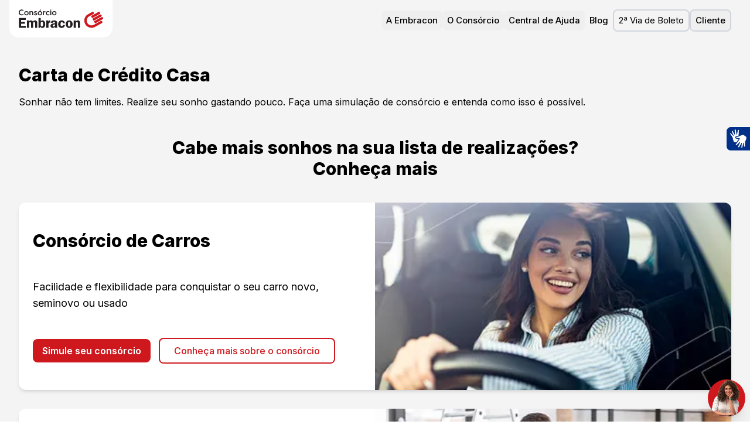

--- FILE ---
content_type: text/html; charset=utf-8
request_url: https://www.embracon.com.br/servicos/carta-de-credito-casa
body_size: 85010
content:
<!DOCTYPE html><html lang="pt-BR" class="__className_f367f3 __variable_9b6265 __variable_ce7919"><head><meta charSet="utf-8"/><meta name="viewport" content="width=device-width, initial-scale=1"/><link rel="preload" href="/_next/static/media/01248ee67017813a-s.p.woff2" as="font" crossorigin="" type="font/woff2"/><link rel="preload" href="/_next/static/media/1d7facc8c52e757c-s.p.woff2" as="font" crossorigin="" type="font/woff2"/><link rel="preload" href="/_next/static/media/65fd96c9f0df68b4-s.p.woff2" as="font" crossorigin="" type="font/woff2"/><link rel="preload" href="/_next/static/media/cabedec034112bb2-s.p.woff2" as="font" crossorigin="" type="font/woff2"/><link rel="preload" href="/_next/static/media/cf6c40bde710723c-s.p.woff2" as="font" crossorigin="" type="font/woff2"/><link rel="preload" href="/_next/static/media/e4af272ccee01ff0-s.p.woff2" as="font" crossorigin="" type="font/woff2"/><link rel="preload" as="image" href="/img/embracon-logo4.svg"/><style data-precedence="next" data-href="/_next/static/css/d79eeca158a170fd.css /_next/static/css/e9b5013aa5c15676.css">@font-face{font-family:Inter;font-style:normal;font-weight:100 900;font-display:swap;src:url(/_next/static/media/ba9851c3c22cd980-s.woff2) format("woff2");unicode-range:u+0460-052f,u+1c80-1c8a,u+20b4,u+2de0-2dff,u+a640-a69f,u+fe2e-fe2f}@font-face{font-family:Inter;font-style:normal;font-weight:100 900;font-display:swap;src:url(/_next/static/media/21350d82a1f187e9-s.woff2) format("woff2");unicode-range:u+0301,u+0400-045f,u+0490-0491,u+04b0-04b1,u+2116}@font-face{font-family:Inter;font-style:normal;font-weight:100 900;font-display:swap;src:url(/_next/static/media/c5fe6dc8356a8c31-s.woff2) format("woff2");unicode-range:u+1f??}@font-face{font-family:Inter;font-style:normal;font-weight:100 900;font-display:swap;src:url(/_next/static/media/19cfc7226ec3afaa-s.woff2) format("woff2");unicode-range:u+0370-0377,u+037a-037f,u+0384-038a,u+038c,u+038e-03a1,u+03a3-03ff}@font-face{font-family:Inter;font-style:normal;font-weight:100 900;font-display:swap;src:url(/_next/static/media/df0a9ae256c0569c-s.woff2) format("woff2");unicode-range:u+0102-0103,u+0110-0111,u+0128-0129,u+0168-0169,u+01a0-01a1,u+01af-01b0,u+0300-0301,u+0303-0304,u+0308-0309,u+0323,u+0329,u+1ea0-1ef9,u+20ab}@font-face{font-family:Inter;font-style:normal;font-weight:100 900;font-display:swap;src:url(/_next/static/media/8e9860b6e62d6359-s.woff2) format("woff2");unicode-range:u+0100-02ba,u+02bd-02c5,u+02c7-02cc,u+02ce-02d7,u+02dd-02ff,u+0304,u+0308,u+0329,u+1d00-1dbf,u+1e00-1e9f,u+1ef2-1eff,u+2020,u+20a0-20ab,u+20ad-20c0,u+2113,u+2c60-2c7f,u+a720-a7ff}@font-face{font-family:Inter;font-style:normal;font-weight:100 900;font-display:swap;src:url(/_next/static/media/e4af272ccee01ff0-s.p.woff2) format("woff2");unicode-range:u+00??,u+0131,u+0152-0153,u+02bb-02bc,u+02c6,u+02da,u+02dc,u+0304,u+0308,u+0329,u+2000-206f,u+20ac,u+2122,u+2191,u+2193,u+2212,u+2215,u+feff,u+fffd}@font-face{font-family:Inter Fallback;src:local("Arial");ascent-override:90.44%;descent-override:22.52%;line-gap-override:0.00%;size-adjust:107.12%}.__className_f367f3{font-family:Inter,Inter Fallback;font-style:normal}@font-face{font-family:hurme;src:url(/_next/static/media/01248ee67017813a-s.p.woff2) format("woff2");font-display:swap;font-weight:700;font-style:normal}@font-face{font-family:hurme;src:url(/_next/static/media/65fd96c9f0df68b4-s.p.woff2) format("woff2");font-display:swap;font-weight:300;font-style:normal}@font-face{font-family:hurme;src:url(/_next/static/media/1d7facc8c52e757c-s.p.woff2) format("woff2");font-display:swap;font-weight:400;font-style:normal}@font-face{font-family:hurme;src:url(/_next/static/media/cabedec034112bb2-s.p.woff2) format("woff2");font-display:swap;font-weight:900;font-style:normal}@font-face{font-family:hurme Fallback;src:local("Arial");ascent-override:72.88%;descent-override:22.51%;line-gap-override:25.95%;size-adjust:104.84%}.__className_9b6265{font-family:hurme,hurme Fallback}.__variable_9b6265{--font-hurme:"hurme","hurme Fallback"}@font-face{font-family:ivyPresto;src:url(/_next/static/media/cf6c40bde710723c-s.p.woff2) format("woff2");font-display:swap;font-weight:400;font-style:italic}@font-face{font-family:ivyPresto Fallback;src:local("Arial");ascent-override:129.62%;descent-override:32.87%;line-gap-override:0.00%;size-adjust:91.26%}.__className_ce7919{font-family:ivyPresto,ivyPresto Fallback;font-weight:400;font-style:italic}.__variable_ce7919{--font-ivy-presto:"ivyPresto","ivyPresto Fallback"}*,:after,:before{--tw-border-spacing-x:0;--tw-border-spacing-y:0;--tw-translate-x:0;--tw-translate-y:0;--tw-rotate:0;--tw-skew-x:0;--tw-skew-y:0;--tw-scale-x:1;--tw-scale-y:1;--tw-pan-x: ;--tw-pan-y: ;--tw-pinch-zoom: ;--tw-scroll-snap-strictness:proximity;--tw-gradient-from-position: ;--tw-gradient-via-position: ;--tw-gradient-to-position: ;--tw-ordinal: ;--tw-slashed-zero: ;--tw-numeric-figure: ;--tw-numeric-spacing: ;--tw-numeric-fraction: ;--tw-ring-inset: ;--tw-ring-offset-width:0px;--tw-ring-offset-color:#fff;--tw-ring-color:rgb(59 130 246/0.5);--tw-ring-offset-shadow:0 0 #0000;--tw-ring-shadow:0 0 #0000;--tw-shadow:0 0 #0000;--tw-shadow-colored:0 0 #0000;--tw-blur: ;--tw-brightness: ;--tw-contrast: ;--tw-grayscale: ;--tw-hue-rotate: ;--tw-invert: ;--tw-saturate: ;--tw-sepia: ;--tw-drop-shadow: ;--tw-backdrop-blur: ;--tw-backdrop-brightness: ;--tw-backdrop-contrast: ;--tw-backdrop-grayscale: ;--tw-backdrop-hue-rotate: ;--tw-backdrop-invert: ;--tw-backdrop-opacity: ;--tw-backdrop-saturate: ;--tw-backdrop-sepia: ;--tw-contain-size: ;--tw-contain-layout: ;--tw-contain-paint: ;--tw-contain-style: }::backdrop{--tw-border-spacing-x:0;--tw-border-spacing-y:0;--tw-translate-x:0;--tw-translate-y:0;--tw-rotate:0;--tw-skew-x:0;--tw-skew-y:0;--tw-scale-x:1;--tw-scale-y:1;--tw-pan-x: ;--tw-pan-y: ;--tw-pinch-zoom: ;--tw-scroll-snap-strictness:proximity;--tw-gradient-from-position: ;--tw-gradient-via-position: ;--tw-gradient-to-position: ;--tw-ordinal: ;--tw-slashed-zero: ;--tw-numeric-figure: ;--tw-numeric-spacing: ;--tw-numeric-fraction: ;--tw-ring-inset: ;--tw-ring-offset-width:0px;--tw-ring-offset-color:#fff;--tw-ring-color:rgb(59 130 246/0.5);--tw-ring-offset-shadow:0 0 #0000;--tw-ring-shadow:0 0 #0000;--tw-shadow:0 0 #0000;--tw-shadow-colored:0 0 #0000;--tw-blur: ;--tw-brightness: ;--tw-contrast: ;--tw-grayscale: ;--tw-hue-rotate: ;--tw-invert: ;--tw-saturate: ;--tw-sepia: ;--tw-drop-shadow: ;--tw-backdrop-blur: ;--tw-backdrop-brightness: ;--tw-backdrop-contrast: ;--tw-backdrop-grayscale: ;--tw-backdrop-hue-rotate: ;--tw-backdrop-invert: ;--tw-backdrop-opacity: ;--tw-backdrop-saturate: ;--tw-backdrop-sepia: ;--tw-contain-size: ;--tw-contain-layout: ;--tw-contain-paint: ;--tw-contain-style: }/*
! tailwindcss v3.4.17 | MIT License | https://tailwindcss.com
*/*,:after,:before{box-sizing:border-box;border:0 solid #e5e7eb}:after,:before{--tw-content:""}:host,html{line-height:1.5;-webkit-text-size-adjust:100%;-moz-tab-size:4;-o-tab-size:4;tab-size:4;font-family:Inter;font-feature-settings:normal;font-variation-settings:normal;-webkit-tap-highlight-color:transparent}body{margin:0;line-height:inherit}hr{height:0;color:inherit;border-top-width:1px}abbr:where([title]){-webkit-text-decoration:underline dotted;text-decoration:underline dotted}h1,h2,h3,h4,h5,h6{font-size:inherit;font-weight:inherit}a{color:inherit;text-decoration:inherit}b,strong{font-weight:bolder}code,kbd,pre,samp{font-family:ui-monospace,SFMono-Regular,Menlo,Monaco,Consolas,Liberation Mono,Courier New,monospace;font-feature-settings:normal;font-variation-settings:normal;font-size:1em}small{font-size:80%}sub,sup{font-size:75%;line-height:0;position:relative;vertical-align:baseline}sub{bottom:-.25em}sup{top:-.5em}table{text-indent:0;border-color:inherit;border-collapse:collapse}button,input,optgroup,select,textarea{font-family:inherit;font-feature-settings:inherit;font-variation-settings:inherit;font-size:100%;font-weight:inherit;line-height:inherit;letter-spacing:inherit;color:inherit;margin:0;padding:0}button,select{text-transform:none}button,input:where([type=button]),input:where([type=reset]),input:where([type=submit]){-webkit-appearance:button;background-color:transparent;background-image:none}:-moz-focusring{outline:auto}:-moz-ui-invalid{box-shadow:none}progress{vertical-align:baseline}::-webkit-inner-spin-button,::-webkit-outer-spin-button{height:auto}[type=search]{-webkit-appearance:textfield;outline-offset:-2px}::-webkit-search-decoration{-webkit-appearance:none}::-webkit-file-upload-button{-webkit-appearance:button;font:inherit}summary{display:list-item}blockquote,dd,dl,figure,h1,h2,h3,h4,h5,h6,hr,p,pre{margin:0}fieldset{margin:0}fieldset,legend{padding:0}menu,ol,ul{list-style:none;margin:0;padding:0}dialog{padding:0}textarea{resize:vertical}input::-moz-placeholder,textarea::-moz-placeholder{opacity:1;color:#9ca3af}input::placeholder,textarea::placeholder{opacity:1;color:#9ca3af}[role=button],button{cursor:pointer}:disabled{cursor:default}audio,canvas,embed,iframe,img,object,svg,video{display:block;vertical-align:middle}img,video{max-width:100%;height:auto}[hidden]:where(:not([hidden=until-found])){display:none}:root{--brand-default:206 24 30;--brand-c-default:#ce181e;--brand-dark:#c70f15;--brand-darkest:#4f090c;--brand-light:#f08185;--brand-lightest:#f5d2d4;--brand-secondary-bluedark:#173161;--brand-secondary-bluelight:#7c95bf;--neutral-darkest:#000;--neutral-dark:#5e6267;--neutral-default:#cfd0d1;--neutral-light:#f7f7f7;--neutral-lightest:#ffffff;--error-default:rgb(235 0 85);--background:0 0% 100%;--foreground:0 0% 3.9%;--card:0 0% 100%;--card-foreground:0 0% 3.9%;--popover:0 0% 100%;--popover-foreground:0 0% 3.9%;--primary:0 72.2% 50.6%;--primary-foreground:0 85.7% 97.3%;--secondary:0 0% 96.1%;--secondary-foreground:0 0% 9%;--muted:0 0% 96.1%;--muted-foreground:0 0% 45.1%;--accent:0 0% 96.1%;--accent-foreground:0 0% 9%;--destructive:0 84.2% 60.2%;--destructive-foreground:0 0% 98%;--border:0 0% 89.8%;--input:0 0% 89.8%;--ring:0 72.2% 50.6%;--radius:0.5rem}.\!container{width:100%!important}.container{width:100%}@media (min-width:390px){.\!container{max-width:390px!important}.container{max-width:390px}}@media (min-width:640px){.\!container{max-width:640px!important}.container{max-width:640px}}@media (min-width:768px){.\!container{max-width:768px!important}.container{max-width:768px}}@media (min-width:1024px){.\!container{max-width:1024px!important}.container{max-width:1024px}}@media (min-width:1280px){.\!container{max-width:1280px!important}.container{max-width:1280px}}@media (min-width:1366px){.\!container{max-width:1366px!important}.container{max-width:1366px}}@media (min-width:1536px){.\!container{max-width:1536px!important}.container{max-width:1536px}}@media (min-width:1920px){.\!container{max-width:1920px!important}.container{max-width:1920px}}@media (min-width:2240px){.\!container{max-width:2240px!important}.container{max-width:2240px}}.prose{color:var(--tw-prose-body);max-width:65ch}.prose :where(p):not(:where([class~=not-prose],[class~=not-prose] *)){margin-top:1.25em;margin-bottom:1.25em}.prose :where([class~=lead]):not(:where([class~=not-prose],[class~=not-prose] *)){color:var(--tw-prose-lead);font-size:1.25em;line-height:1.6;margin-top:1.2em;margin-bottom:1.2em}.prose :where(a):not(:where([class~=not-prose],[class~=not-prose] *)){color:var(--tw-prose-links);text-decoration:underline;font-weight:500}.prose :where(strong):not(:where([class~=not-prose],[class~=not-prose] *)){color:var(--tw-prose-bold);font-weight:600}.prose :where(a strong):not(:where([class~=not-prose],[class~=not-prose] *)){color:inherit}.prose :where(blockquote strong):not(:where([class~=not-prose],[class~=not-prose] *)){color:inherit}.prose :where(thead th strong):not(:where([class~=not-prose],[class~=not-prose] *)){color:inherit}.prose :where(ol):not(:where([class~=not-prose],[class~=not-prose] *)){list-style-type:decimal;margin-top:1.25em;margin-bottom:1.25em;padding-inline-start:1.625em}.prose :where(ol[type=A]):not(:where([class~=not-prose],[class~=not-prose] *)){list-style-type:upper-alpha}.prose :where(ol[type=a]):not(:where([class~=not-prose],[class~=not-prose] *)){list-style-type:lower-alpha}.prose :where(ol[type=A s]):not(:where([class~=not-prose],[class~=not-prose] *)){list-style-type:upper-alpha}.prose :where(ol[type=a s]):not(:where([class~=not-prose],[class~=not-prose] *)){list-style-type:lower-alpha}.prose :where(ol[type=I]):not(:where([class~=not-prose],[class~=not-prose] *)){list-style-type:upper-roman}.prose :where(ol[type=i]):not(:where([class~=not-prose],[class~=not-prose] *)){list-style-type:lower-roman}.prose :where(ol[type=I s]):not(:where([class~=not-prose],[class~=not-prose] *)){list-style-type:upper-roman}.prose :where(ol[type=i s]):not(:where([class~=not-prose],[class~=not-prose] *)){list-style-type:lower-roman}.prose :where(ol[type="1"]):not(:where([class~=not-prose],[class~=not-prose] *)){list-style-type:decimal}.prose :where(ul):not(:where([class~=not-prose],[class~=not-prose] *)){list-style-type:disc;margin-top:1.25em;margin-bottom:1.25em;padding-inline-start:1.625em}.prose :where(ol>li):not(:where([class~=not-prose],[class~=not-prose] *))::marker{font-weight:400;color:var(--tw-prose-counters)}.prose :where(ul>li):not(:where([class~=not-prose],[class~=not-prose] *))::marker{color:var(--tw-prose-bullets)}.prose :where(dt):not(:where([class~=not-prose],[class~=not-prose] *)){color:var(--tw-prose-headings);font-weight:600;margin-top:1.25em}.prose :where(hr):not(:where([class~=not-prose],[class~=not-prose] *)){border-color:var(--tw-prose-hr);border-top-width:1px;margin-top:3em;margin-bottom:3em}.prose :where(blockquote):not(:where([class~=not-prose],[class~=not-prose] *)){font-weight:500;font-style:italic;color:var(--tw-prose-quotes);border-inline-start-width:.25rem;border-inline-start-color:var(--tw-prose-quote-borders);quotes:"\201C""\201D""\2018""\2019";margin-top:1.6em;margin-bottom:1.6em;padding-inline-start:1em}.prose :where(blockquote p:first-of-type):not(:where([class~=not-prose],[class~=not-prose] *)):before{content:open-quote}.prose :where(blockquote p:last-of-type):not(:where([class~=not-prose],[class~=not-prose] *)):after{content:close-quote}.prose :where(h1):not(:where([class~=not-prose],[class~=not-prose] *)){color:var(--tw-prose-headings);font-weight:800;font-size:2.25em;margin-top:0;margin-bottom:.8888889em;line-height:1.1111111}.prose :where(h1 strong):not(:where([class~=not-prose],[class~=not-prose] *)){font-weight:900;color:inherit}.prose :where(h2):not(:where([class~=not-prose],[class~=not-prose] *)){color:var(--tw-prose-headings);font-weight:700;font-size:1.5em;margin-top:2em;margin-bottom:1em;line-height:1.3333333}.prose :where(h2 strong):not(:where([class~=not-prose],[class~=not-prose] *)){font-weight:800;color:inherit}.prose :where(h3):not(:where([class~=not-prose],[class~=not-prose] *)){color:var(--tw-prose-headings);font-weight:600;font-size:1.25em;margin-top:1.6em;margin-bottom:.6em;line-height:1.6}.prose :where(h3 strong):not(:where([class~=not-prose],[class~=not-prose] *)){font-weight:700;color:inherit}.prose :where(h4):not(:where([class~=not-prose],[class~=not-prose] *)){color:var(--tw-prose-headings);font-weight:600;margin-top:1.5em;margin-bottom:.5em;line-height:1.5}.prose :where(h4 strong):not(:where([class~=not-prose],[class~=not-prose] *)){font-weight:700;color:inherit}.prose :where(img):not(:where([class~=not-prose],[class~=not-prose] *)){margin-top:2em;margin-bottom:2em}.prose :where(picture):not(:where([class~=not-prose],[class~=not-prose] *)){display:block;margin-top:2em;margin-bottom:2em}.prose :where(video):not(:where([class~=not-prose],[class~=not-prose] *)){margin-top:2em;margin-bottom:2em}.prose :where(kbd):not(:where([class~=not-prose],[class~=not-prose] *)){font-weight:500;font-family:inherit;color:var(--tw-prose-kbd);box-shadow:0 0 0 1px rgb(var(--tw-prose-kbd-shadows)/10%),0 3px 0 rgb(var(--tw-prose-kbd-shadows)/10%);font-size:.875em;border-radius:.3125rem;padding-top:.1875em;padding-inline-end:.375em;padding-bottom:.1875em;padding-inline-start:.375em}.prose :where(code):not(:where([class~=not-prose],[class~=not-prose] *)){color:var(--tw-prose-code);font-weight:600;font-size:.875em}.prose :where(code):not(:where([class~=not-prose],[class~=not-prose] *)):before{content:"`"}.prose :where(code):not(:where([class~=not-prose],[class~=not-prose] *)):after{content:"`"}.prose :where(a code):not(:where([class~=not-prose],[class~=not-prose] *)){color:inherit}.prose :where(h1 code):not(:where([class~=not-prose],[class~=not-prose] *)){color:inherit}.prose :where(h2 code):not(:where([class~=not-prose],[class~=not-prose] *)){color:inherit;font-size:.875em}.prose :where(h3 code):not(:where([class~=not-prose],[class~=not-prose] *)){color:inherit;font-size:.9em}.prose :where(h4 code):not(:where([class~=not-prose],[class~=not-prose] *)){color:inherit}.prose :where(blockquote code):not(:where([class~=not-prose],[class~=not-prose] *)){color:inherit}.prose :where(thead th code):not(:where([class~=not-prose],[class~=not-prose] *)){color:inherit}.prose :where(pre):not(:where([class~=not-prose],[class~=not-prose] *)){color:var(--tw-prose-pre-code);background-color:var(--tw-prose-pre-bg);overflow-x:auto;font-weight:400;font-size:.875em;line-height:1.7142857;margin-top:1.7142857em;margin-bottom:1.7142857em;border-radius:.375rem;padding-top:.8571429em;padding-inline-end:1.1428571em;padding-bottom:.8571429em;padding-inline-start:1.1428571em}.prose :where(pre code):not(:where([class~=not-prose],[class~=not-prose] *)){background-color:transparent;border-width:0;border-radius:0;padding:0;font-weight:inherit;color:inherit;font-size:inherit;font-family:inherit;line-height:inherit}.prose :where(pre code):not(:where([class~=not-prose],[class~=not-prose] *)):before{content:none}.prose :where(pre code):not(:where([class~=not-prose],[class~=not-prose] *)):after{content:none}.prose :where(table):not(:where([class~=not-prose],[class~=not-prose] *)){width:100%;table-layout:auto;margin-top:2em;margin-bottom:2em;font-size:.875em;line-height:1.7142857}.prose :where(thead):not(:where([class~=not-prose],[class~=not-prose] *)){border-bottom-width:1px;border-bottom-color:var(--tw-prose-th-borders)}.prose :where(thead th):not(:where([class~=not-prose],[class~=not-prose] *)){color:var(--tw-prose-headings);font-weight:600;vertical-align:bottom;padding-inline-end:.5714286em;padding-bottom:.5714286em;padding-inline-start:.5714286em}.prose :where(tbody tr):not(:where([class~=not-prose],[class~=not-prose] *)){border-bottom-width:1px;border-bottom-color:var(--tw-prose-td-borders)}.prose :where(tbody tr:last-child):not(:where([class~=not-prose],[class~=not-prose] *)){border-bottom-width:0}.prose :where(tbody td):not(:where([class~=not-prose],[class~=not-prose] *)){vertical-align:baseline}.prose :where(tfoot):not(:where([class~=not-prose],[class~=not-prose] *)){border-top-width:1px;border-top-color:var(--tw-prose-th-borders)}.prose :where(tfoot td):not(:where([class~=not-prose],[class~=not-prose] *)){vertical-align:top}.prose :where(th,td):not(:where([class~=not-prose],[class~=not-prose] *)){text-align:start}.prose :where(figure>*):not(:where([class~=not-prose],[class~=not-prose] *)){margin-top:0;margin-bottom:0}.prose :where(figcaption):not(:where([class~=not-prose],[class~=not-prose] *)){color:var(--tw-prose-captions);font-size:.875em;line-height:1.4285714;margin-top:.8571429em}.prose{--tw-prose-body:#374151;--tw-prose-headings:#111827;--tw-prose-lead:#4b5563;--tw-prose-links:#111827;--tw-prose-bold:#111827;--tw-prose-counters:#6b7280;--tw-prose-bullets:#d1d5db;--tw-prose-hr:#e5e7eb;--tw-prose-quotes:#111827;--tw-prose-quote-borders:#e5e7eb;--tw-prose-captions:#6b7280;--tw-prose-kbd:#111827;--tw-prose-kbd-shadows:17 24 39;--tw-prose-code:#111827;--tw-prose-pre-code:#e5e7eb;--tw-prose-pre-bg:#1f2937;--tw-prose-th-borders:#d1d5db;--tw-prose-td-borders:#e5e7eb;--tw-prose-invert-body:#d1d5db;--tw-prose-invert-headings:#fff;--tw-prose-invert-lead:#9ca3af;--tw-prose-invert-links:#fff;--tw-prose-invert-bold:#fff;--tw-prose-invert-counters:#9ca3af;--tw-prose-invert-bullets:#4b5563;--tw-prose-invert-hr:#374151;--tw-prose-invert-quotes:#f3f4f6;--tw-prose-invert-quote-borders:#374151;--tw-prose-invert-captions:#9ca3af;--tw-prose-invert-kbd:#fff;--tw-prose-invert-kbd-shadows:255 255 255;--tw-prose-invert-code:#fff;--tw-prose-invert-pre-code:#d1d5db;--tw-prose-invert-pre-bg:rgb(0 0 0/50%);--tw-prose-invert-th-borders:#4b5563;--tw-prose-invert-td-borders:#374151;font-size:1rem;line-height:1.75}.prose :where(picture>img):not(:where([class~=not-prose],[class~=not-prose] *)){margin-top:0;margin-bottom:0}.prose :where(li):not(:where([class~=not-prose],[class~=not-prose] *)){margin-top:.5em;margin-bottom:.5em}.prose :where(ol>li):not(:where([class~=not-prose],[class~=not-prose] *)){padding-inline-start:.375em}.prose :where(ul>li):not(:where([class~=not-prose],[class~=not-prose] *)){padding-inline-start:.375em}.prose :where(.prose>ul>li p):not(:where([class~=not-prose],[class~=not-prose] *)){margin-top:.75em;margin-bottom:.75em}.prose :where(.prose>ul>li>p:first-child):not(:where([class~=not-prose],[class~=not-prose] *)){margin-top:1.25em}.prose :where(.prose>ul>li>p:last-child):not(:where([class~=not-prose],[class~=not-prose] *)){margin-bottom:1.25em}.prose :where(.prose>ol>li>p:first-child):not(:where([class~=not-prose],[class~=not-prose] *)){margin-top:1.25em}.prose :where(.prose>ol>li>p:last-child):not(:where([class~=not-prose],[class~=not-prose] *)){margin-bottom:1.25em}.prose :where(ul ul,ul ol,ol ul,ol ol):not(:where([class~=not-prose],[class~=not-prose] *)){margin-top:.75em;margin-bottom:.75em}.prose :where(dl):not(:where([class~=not-prose],[class~=not-prose] *)){margin-top:1.25em;margin-bottom:1.25em}.prose :where(dd):not(:where([class~=not-prose],[class~=not-prose] *)){margin-top:.5em;padding-inline-start:1.625em}.prose :where(hr+*):not(:where([class~=not-prose],[class~=not-prose] *)){margin-top:0}.prose :where(h2+*):not(:where([class~=not-prose],[class~=not-prose] *)){margin-top:0}.prose :where(h3+*):not(:where([class~=not-prose],[class~=not-prose] *)){margin-top:0}.prose :where(h4+*):not(:where([class~=not-prose],[class~=not-prose] *)){margin-top:0}.prose :where(thead th:first-child):not(:where([class~=not-prose],[class~=not-prose] *)){padding-inline-start:0}.prose :where(thead th:last-child):not(:where([class~=not-prose],[class~=not-prose] *)){padding-inline-end:0}.prose :where(tbody td,tfoot td):not(:where([class~=not-prose],[class~=not-prose] *)){padding-top:.5714286em;padding-inline-end:.5714286em;padding-bottom:.5714286em;padding-inline-start:.5714286em}.prose :where(tbody td:first-child,tfoot td:first-child):not(:where([class~=not-prose],[class~=not-prose] *)){padding-inline-start:0}.prose :where(tbody td:last-child,tfoot td:last-child):not(:where([class~=not-prose],[class~=not-prose] *)){padding-inline-end:0}.prose :where(figure):not(:where([class~=not-prose],[class~=not-prose] *)){margin-top:2em;margin-bottom:2em}.prose :where(.prose>:first-child):not(:where([class~=not-prose],[class~=not-prose] *)){margin-top:0}.prose :where(.prose>:last-child):not(:where([class~=not-prose],[class~=not-prose] *)){margin-bottom:0}.prose-sm{font-size:.875rem;line-height:1.7142857}.prose-sm :where(p):not(:where([class~=not-prose],[class~=not-prose] *)){margin-top:1.1428571em;margin-bottom:1.1428571em}.prose-sm :where([class~=lead]):not(:where([class~=not-prose],[class~=not-prose] *)){font-size:1.2857143em;line-height:1.5555556;margin-top:.8888889em;margin-bottom:.8888889em}.prose-sm :where(blockquote):not(:where([class~=not-prose],[class~=not-prose] *)){margin-top:1.3333333em;margin-bottom:1.3333333em;padding-inline-start:1.1111111em}.prose-sm :where(h1):not(:where([class~=not-prose],[class~=not-prose] *)){font-size:2.1428571em;margin-top:0;margin-bottom:.8em;line-height:1.2}.prose-sm :where(h2):not(:where([class~=not-prose],[class~=not-prose] *)){font-size:1.4285714em;margin-top:1.6em;margin-bottom:.8em;line-height:1.4}.prose-sm :where(h3):not(:where([class~=not-prose],[class~=not-prose] *)){font-size:1.2857143em;margin-top:1.5555556em;margin-bottom:.4444444em;line-height:1.5555556}.prose-sm :where(h4):not(:where([class~=not-prose],[class~=not-prose] *)){margin-top:1.4285714em;margin-bottom:.5714286em;line-height:1.4285714}.prose-sm :where(img):not(:where([class~=not-prose],[class~=not-prose] *)){margin-top:1.7142857em;margin-bottom:1.7142857em}.prose-sm :where(picture):not(:where([class~=not-prose],[class~=not-prose] *)){margin-top:1.7142857em;margin-bottom:1.7142857em}.prose-sm :where(picture>img):not(:where([class~=not-prose],[class~=not-prose] *)){margin-top:0;margin-bottom:0}.prose-sm :where(video):not(:where([class~=not-prose],[class~=not-prose] *)){margin-top:1.7142857em;margin-bottom:1.7142857em}.prose-sm :where(kbd):not(:where([class~=not-prose],[class~=not-prose] *)){font-size:.8571429em;border-radius:.3125rem;padding-top:.1428571em;padding-inline-end:.3571429em;padding-bottom:.1428571em;padding-inline-start:.3571429em}.prose-sm :where(code):not(:where([class~=not-prose],[class~=not-prose] *)){font-size:.8571429em}.prose-sm :where(h2 code):not(:where([class~=not-prose],[class~=not-prose] *)){font-size:.9em}.prose-sm :where(h3 code):not(:where([class~=not-prose],[class~=not-prose] *)){font-size:.8888889em}.prose-sm :where(pre):not(:where([class~=not-prose],[class~=not-prose] *)){font-size:.8571429em;line-height:1.6666667;margin-top:1.6666667em;margin-bottom:1.6666667em;border-radius:.25rem;padding-top:.6666667em;padding-inline-end:1em;padding-bottom:.6666667em;padding-inline-start:1em}.prose-sm :where(ol):not(:where([class~=not-prose],[class~=not-prose] *)){margin-top:1.1428571em;margin-bottom:1.1428571em;padding-inline-start:1.5714286em}.prose-sm :where(ul):not(:where([class~=not-prose],[class~=not-prose] *)){margin-top:1.1428571em;margin-bottom:1.1428571em;padding-inline-start:1.5714286em}.prose-sm :where(li):not(:where([class~=not-prose],[class~=not-prose] *)){margin-top:.2857143em;margin-bottom:.2857143em}.prose-sm :where(ol>li):not(:where([class~=not-prose],[class~=not-prose] *)){padding-inline-start:.4285714em}.prose-sm :where(ul>li):not(:where([class~=not-prose],[class~=not-prose] *)){padding-inline-start:.4285714em}.prose-sm :where(.prose-sm>ul>li p):not(:where([class~=not-prose],[class~=not-prose] *)){margin-top:.5714286em;margin-bottom:.5714286em}.prose-sm :where(.prose-sm>ul>li>p:first-child):not(:where([class~=not-prose],[class~=not-prose] *)){margin-top:1.1428571em}.prose-sm :where(.prose-sm>ul>li>p:last-child):not(:where([class~=not-prose],[class~=not-prose] *)){margin-bottom:1.1428571em}.prose-sm :where(.prose-sm>ol>li>p:first-child):not(:where([class~=not-prose],[class~=not-prose] *)){margin-top:1.1428571em}.prose-sm :where(.prose-sm>ol>li>p:last-child):not(:where([class~=not-prose],[class~=not-prose] *)){margin-bottom:1.1428571em}.prose-sm :where(ul ul,ul ol,ol ul,ol ol):not(:where([class~=not-prose],[class~=not-prose] *)){margin-top:.5714286em;margin-bottom:.5714286em}.prose-sm :where(dl):not(:where([class~=not-prose],[class~=not-prose] *)){margin-top:1.1428571em;margin-bottom:1.1428571em}.prose-sm :where(dt):not(:where([class~=not-prose],[class~=not-prose] *)){margin-top:1.1428571em}.prose-sm :where(dd):not(:where([class~=not-prose],[class~=not-prose] *)){margin-top:.2857143em;padding-inline-start:1.5714286em}.prose-sm :where(hr):not(:where([class~=not-prose],[class~=not-prose] *)){margin-top:2.8571429em;margin-bottom:2.8571429em}.prose-sm :where(hr+*):not(:where([class~=not-prose],[class~=not-prose] *)){margin-top:0}.prose-sm :where(h2+*):not(:where([class~=not-prose],[class~=not-prose] *)){margin-top:0}.prose-sm :where(h3+*):not(:where([class~=not-prose],[class~=not-prose] *)){margin-top:0}.prose-sm :where(h4+*):not(:where([class~=not-prose],[class~=not-prose] *)){margin-top:0}.prose-sm :where(table):not(:where([class~=not-prose],[class~=not-prose] *)){font-size:.8571429em;line-height:1.5}.prose-sm :where(thead th):not(:where([class~=not-prose],[class~=not-prose] *)){padding-inline-end:1em;padding-bottom:.6666667em;padding-inline-start:1em}.prose-sm :where(thead th:first-child):not(:where([class~=not-prose],[class~=not-prose] *)){padding-inline-start:0}.prose-sm :where(thead th:last-child):not(:where([class~=not-prose],[class~=not-prose] *)){padding-inline-end:0}.prose-sm :where(tbody td,tfoot td):not(:where([class~=not-prose],[class~=not-prose] *)){padding-top:.6666667em;padding-inline-end:1em;padding-bottom:.6666667em;padding-inline-start:1em}.prose-sm :where(tbody td:first-child,tfoot td:first-child):not(:where([class~=not-prose],[class~=not-prose] *)){padding-inline-start:0}.prose-sm :where(tbody td:last-child,tfoot td:last-child):not(:where([class~=not-prose],[class~=not-prose] *)){padding-inline-end:0}.prose-sm :where(figure):not(:where([class~=not-prose],[class~=not-prose] *)){margin-top:1.7142857em;margin-bottom:1.7142857em}.prose-sm :where(figure>*):not(:where([class~=not-prose],[class~=not-prose] *)){margin-top:0;margin-bottom:0}.prose-sm :where(figcaption):not(:where([class~=not-prose],[class~=not-prose] *)){font-size:.8571429em;line-height:1.3333333;margin-top:.6666667em}.prose-sm :where(.prose-sm>:first-child):not(:where([class~=not-prose],[class~=not-prose] *)){margin-top:0}.prose-sm :where(.prose-sm>:last-child):not(:where([class~=not-prose],[class~=not-prose] *)){margin-bottom:0}.prose-base{font-size:1rem;line-height:1.75}.prose-base :where(p):not(:where([class~=not-prose],[class~=not-prose] *)){margin-top:1.25em;margin-bottom:1.25em}.prose-base :where([class~=lead]):not(:where([class~=not-prose],[class~=not-prose] *)){font-size:1.25em;line-height:1.6;margin-top:1.2em;margin-bottom:1.2em}.prose-base :where(blockquote):not(:where([class~=not-prose],[class~=not-prose] *)){margin-top:1.6em;margin-bottom:1.6em;padding-inline-start:1em}.prose-base :where(h1):not(:where([class~=not-prose],[class~=not-prose] *)){font-size:2.25em;margin-top:0;margin-bottom:.8888889em;line-height:1.1111111}.prose-base :where(h2):not(:where([class~=not-prose],[class~=not-prose] *)){font-size:1.5em;margin-top:2em;margin-bottom:1em;line-height:1.3333333}.prose-base :where(h3):not(:where([class~=not-prose],[class~=not-prose] *)){font-size:1.25em;margin-top:1.6em;margin-bottom:.6em;line-height:1.6}.prose-base :where(h4):not(:where([class~=not-prose],[class~=not-prose] *)){margin-top:1.5em;margin-bottom:.5em;line-height:1.5}.prose-base :where(img):not(:where([class~=not-prose],[class~=not-prose] *)){margin-top:2em;margin-bottom:2em}.prose-base :where(picture):not(:where([class~=not-prose],[class~=not-prose] *)){margin-top:2em;margin-bottom:2em}.prose-base :where(picture>img):not(:where([class~=not-prose],[class~=not-prose] *)){margin-top:0;margin-bottom:0}.prose-base :where(video):not(:where([class~=not-prose],[class~=not-prose] *)){margin-top:2em;margin-bottom:2em}.prose-base :where(kbd):not(:where([class~=not-prose],[class~=not-prose] *)){font-size:.875em;border-radius:.3125rem;padding-top:.1875em;padding-inline-end:.375em;padding-bottom:.1875em;padding-inline-start:.375em}.prose-base :where(code):not(:where([class~=not-prose],[class~=not-prose] *)){font-size:.875em}.prose-base :where(h2 code):not(:where([class~=not-prose],[class~=not-prose] *)){font-size:.875em}.prose-base :where(h3 code):not(:where([class~=not-prose],[class~=not-prose] *)){font-size:.9em}.prose-base :where(pre):not(:where([class~=not-prose],[class~=not-prose] *)){font-size:.875em;line-height:1.7142857;margin-top:1.7142857em;margin-bottom:1.7142857em;border-radius:.375rem;padding-top:.8571429em;padding-inline-end:1.1428571em;padding-bottom:.8571429em;padding-inline-start:1.1428571em}.prose-base :where(ol):not(:where([class~=not-prose],[class~=not-prose] *)){margin-top:1.25em;margin-bottom:1.25em;padding-inline-start:1.625em}.prose-base :where(ul):not(:where([class~=not-prose],[class~=not-prose] *)){margin-top:1.25em;margin-bottom:1.25em;padding-inline-start:1.625em}.prose-base :where(li):not(:where([class~=not-prose],[class~=not-prose] *)){margin-top:.5em;margin-bottom:.5em}.prose-base :where(ol>li):not(:where([class~=not-prose],[class~=not-prose] *)){padding-inline-start:.375em}.prose-base :where(ul>li):not(:where([class~=not-prose],[class~=not-prose] *)){padding-inline-start:.375em}.prose-base :where(.prose-base>ul>li p):not(:where([class~=not-prose],[class~=not-prose] *)){margin-top:.75em;margin-bottom:.75em}.prose-base :where(.prose-base>ul>li>p:first-child):not(:where([class~=not-prose],[class~=not-prose] *)){margin-top:1.25em}.prose-base :where(.prose-base>ul>li>p:last-child):not(:where([class~=not-prose],[class~=not-prose] *)){margin-bottom:1.25em}.prose-base :where(.prose-base>ol>li>p:first-child):not(:where([class~=not-prose],[class~=not-prose] *)){margin-top:1.25em}.prose-base :where(.prose-base>ol>li>p:last-child):not(:where([class~=not-prose],[class~=not-prose] *)){margin-bottom:1.25em}.prose-base :where(ul ul,ul ol,ol ul,ol ol):not(:where([class~=not-prose],[class~=not-prose] *)){margin-top:.75em;margin-bottom:.75em}.prose-base :where(dl):not(:where([class~=not-prose],[class~=not-prose] *)){margin-top:1.25em;margin-bottom:1.25em}.prose-base :where(dt):not(:where([class~=not-prose],[class~=not-prose] *)){margin-top:1.25em}.prose-base :where(dd):not(:where([class~=not-prose],[class~=not-prose] *)){margin-top:.5em;padding-inline-start:1.625em}.prose-base :where(hr):not(:where([class~=not-prose],[class~=not-prose] *)){margin-top:3em;margin-bottom:3em}.prose-base :where(hr+*):not(:where([class~=not-prose],[class~=not-prose] *)){margin-top:0}.prose-base :where(h2+*):not(:where([class~=not-prose],[class~=not-prose] *)){margin-top:0}.prose-base :where(h3+*):not(:where([class~=not-prose],[class~=not-prose] *)){margin-top:0}.prose-base :where(h4+*):not(:where([class~=not-prose],[class~=not-prose] *)){margin-top:0}.prose-base :where(table):not(:where([class~=not-prose],[class~=not-prose] *)){font-size:.875em;line-height:1.7142857}.prose-base :where(thead th):not(:where([class~=not-prose],[class~=not-prose] *)){padding-inline-end:.5714286em;padding-bottom:.5714286em;padding-inline-start:.5714286em}.prose-base :where(thead th:first-child):not(:where([class~=not-prose],[class~=not-prose] *)){padding-inline-start:0}.prose-base :where(thead th:last-child):not(:where([class~=not-prose],[class~=not-prose] *)){padding-inline-end:0}.prose-base :where(tbody td,tfoot td):not(:where([class~=not-prose],[class~=not-prose] *)){padding-top:.5714286em;padding-inline-end:.5714286em;padding-bottom:.5714286em;padding-inline-start:.5714286em}.prose-base :where(tbody td:first-child,tfoot td:first-child):not(:where([class~=not-prose],[class~=not-prose] *)){padding-inline-start:0}.prose-base :where(tbody td:last-child,tfoot td:last-child):not(:where([class~=not-prose],[class~=not-prose] *)){padding-inline-end:0}.prose-base :where(figure):not(:where([class~=not-prose],[class~=not-prose] *)){margin-top:2em;margin-bottom:2em}.prose-base :where(figure>*):not(:where([class~=not-prose],[class~=not-prose] *)){margin-top:0;margin-bottom:0}.prose-base :where(figcaption):not(:where([class~=not-prose],[class~=not-prose] *)){font-size:.875em;line-height:1.4285714;margin-top:.8571429em}.prose-base :where(.prose-base>:first-child):not(:where([class~=not-prose],[class~=not-prose] *)){margin-top:0}.prose-base :where(.prose-base>:last-child):not(:where([class~=not-prose],[class~=not-prose] *)){margin-bottom:0}.prose-invert{--tw-prose-body:var(--tw-prose-invert-body);--tw-prose-headings:var(--tw-prose-invert-headings);--tw-prose-lead:var(--tw-prose-invert-lead);--tw-prose-links:var(--tw-prose-invert-links);--tw-prose-bold:var(--tw-prose-invert-bold);--tw-prose-counters:var(--tw-prose-invert-counters);--tw-prose-bullets:var(--tw-prose-invert-bullets);--tw-prose-hr:var(--tw-prose-invert-hr);--tw-prose-quotes:var(--tw-prose-invert-quotes);--tw-prose-quote-borders:var(--tw-prose-invert-quote-borders);--tw-prose-captions:var(--tw-prose-invert-captions);--tw-prose-kbd:var(--tw-prose-invert-kbd);--tw-prose-kbd-shadows:var(--tw-prose-invert-kbd-shadows);--tw-prose-code:var(--tw-prose-invert-code);--tw-prose-pre-code:var(--tw-prose-invert-pre-code);--tw-prose-pre-bg:var(--tw-prose-invert-pre-bg);--tw-prose-th-borders:var(--tw-prose-invert-th-borders);--tw-prose-td-borders:var(--tw-prose-invert-td-borders)}.sr-only{position:absolute;width:1px;height:1px;padding:0;margin:-1px;overflow:hidden;clip:rect(0,0,0,0);white-space:nowrap;border-width:0}.pointer-events-none{pointer-events:none}.pointer-events-auto{pointer-events:auto}.visible{visibility:visible}.invisible{visibility:hidden}.static{position:static}.fixed{position:fixed}.\!absolute{position:absolute!important}.absolute{position:absolute}.relative{position:relative}.sticky{position:sticky}.-inset-0\.5{inset:-.125rem}.-inset-10{inset:-2.5rem}.-inset-2{inset:-.5rem}.-inset-px{inset:-1px}.inset-0{inset:0}.inset-1{inset:.25rem}.inset-3{inset:.75rem}.inset-6{inset:1.5rem}.inset-9{inset:2.25rem}.-inset-x-1{left:-.25rem;right:-.25rem}.inset-x-0{left:0;right:0}.inset-x-5{left:1.25rem;right:1.25rem}.inset-y-0{top:0;bottom:0}.inset-y-6{top:1.5rem;bottom:1.5rem}.\!right-0{right:0!important}.-bottom-0\.5{bottom:-.125rem}.-bottom-1{bottom:-.25rem}.-bottom-10{bottom:-2.5rem}.-bottom-12{bottom:-3rem}.-bottom-14{bottom:-3.5rem}.-bottom-16{bottom:-4rem}.-bottom-2{bottom:-.5rem}.-bottom-28{bottom:-7rem}.-bottom-3{bottom:-.75rem}.-bottom-36{bottom:-9rem}.-bottom-4{bottom:-1rem}.-bottom-48{bottom:-12rem}.-bottom-5{bottom:-1.25rem}.-bottom-7{bottom:-1.75rem}.-bottom-8{bottom:-2rem}.-bottom-\[1\.8rem\]{bottom:-1.8rem}.-bottom-\[120vw\]{bottom:-120vw}.-bottom-\[130vw\]{bottom:-130vw}.-bottom-\[150\%\]{bottom:-150%}.-bottom-\[1px\]{bottom:-1px}.-bottom-\[20\%\]{bottom:-20%}.-bottom-\[50\%\]{bottom:-50%}.-bottom-\[8rem\]{bottom:-8rem}.-bottom-\[95\%\]{bottom:-95%}.-left-0\.5{left:-.125rem}.-left-10{left:-2.5rem}.-left-12{left:-3rem}.-left-16{left:-4rem}.-left-2{left:-.5rem}.-left-24{left:-6rem}.-left-3{left:-.75rem}.-left-36{left:-9rem}.-left-4{left:-1rem}.-left-48{left:-12rem}.-left-6{left:-1.5rem}.-left-60{left:-15rem}.-left-64{left:-16rem}.-left-8{left:-2rem}.-left-\[1\.3rem\]{left:-1.3rem}.-left-\[100\%\]{left:-100%}.-left-\[120\%\]{left:-120%}.-left-\[20\%\]{left:-20%}.-left-\[30\%\]{left:-30%}.-left-\[4rem\]{left:-4rem}.-left-\[70\%\]{left:-70%}.-left-\[95vw\]{left:-95vw}.-right-0\.5{right:-.125rem}.-right-1{right:-.25rem}.-right-2{right:-.5rem}.-right-28{right:-7rem}.-right-3{right:-.75rem}.-right-4{right:-1rem}.-right-48{right:-12rem}.-right-6{right:-1.5rem}.-right-60{right:-15rem}.-right-64{right:-16rem}.-right-8{right:-2rem}.-right-\[0\.3rem\]{right:-.3rem}.-right-\[10\%\]{right:-10%}.-right-\[100\%\]{right:-100%}.-right-\[10rem\]{right:-10rem}.-right-\[12vw\]{right:-12vw}.-right-\[20\%\]{right:-20%}.-right-\[20rem\]{right:-20rem}.-right-\[20vw\]{right:-20vw}.-right-\[25\%\]{right:-25%}.-right-\[4rem\]{right:-4rem}.-right-\[95vw\]{right:-95vw}.-top-1{top:-.25rem}.-top-10{top:-2.5rem}.-top-12{top:-3rem}.-top-14{top:-3.5rem}.-top-16{top:-4rem}.-top-2{top:-.5rem}.-top-20{top:-5rem}.-top-3{top:-.75rem}.-top-4{top:-1rem}.-top-48{top:-12rem}.-top-6{top:-1.5rem}.-top-8{top:-2rem}.-top-\[0\.8rem\]{top:-.8rem}.-top-\[12rem\]{top:-12rem}.-top-\[13rem\]{top:-13rem}.-top-\[150\%\]{top:-150%}.-top-\[15vw\]{top:-15vw}.-top-\[30\%\]{top:-30%}.-top-\[50\%\]{top:-50%}.-top-\[8rem\]{top:-8rem}.-top-\[90\%\]{top:-90%}.bottom-0{bottom:0}.bottom-10{bottom:2.5rem}.bottom-14{bottom:3.5rem}.bottom-16{bottom:4rem}.bottom-2{bottom:.5rem}.bottom-20{bottom:5rem}.bottom-24{bottom:6rem}.bottom-3{bottom:.75rem}.bottom-32{bottom:8rem}.bottom-36{bottom:9rem}.bottom-4{bottom:1rem}.bottom-44{bottom:11rem}.bottom-5{bottom:1.25rem}.bottom-6{bottom:1.5rem}.bottom-60{bottom:15rem}.bottom-8{bottom:2rem}.bottom-\[--envelop-bottom\]{bottom:var(--envelop-bottom)}.bottom-\[10\%\]{bottom:10%}.bottom-\[15\%\]{bottom:15%}.bottom-\[230px\]{bottom:230px}.bottom-\[40\%\]{bottom:40%}.bottom-\[6rem\]{bottom:6rem}.bottom-\[8\%\]{bottom:8%}.bottom-full{bottom:100%}.end-0{inset-inline-end:0}.left-0{left:0}.left-1{left:.25rem}.left-1\/2{left:50%}.left-10{left:2.5rem}.left-2{left:.5rem}.left-20{left:5rem}.left-4{left:1rem}.left-5{left:1.25rem}.left-6{left:1.5rem}.left-\[5\%\]{left:5%}.left-\[50\%\]{left:50%}.left-\[85\%\]{left:85%}.left-auto{left:auto}.right-0{right:0}.right-1{right:.25rem}.right-1\.5{right:.375rem}.right-1\/3{right:33.333333%}.right-10{right:2.5rem}.right-14{right:3.5rem}.right-2{right:.5rem}.right-24{right:6rem}.right-3{right:.75rem}.right-32{right:8rem}.right-4{right:1rem}.right-44{right:11rem}.right-5{right:1.25rem}.right-6{right:1.5rem}.right-\[15\%\]{right:15%}.right-\[2\%\]{right:2%}.right-\[35\%\]{right:35%}.right-\[40\%\]{right:40%}.right-\[45\%\]{right:45%}.right-\[5\%\]{right:5%}.right-\[60\%\]{right:60%}.top-0{top:0}.top-1{top:.25rem}.top-1\/2{top:50%}.top-10{top:2.5rem}.top-16{top:4rem}.top-2{top:.5rem}.top-2\/3{top:66.666667%}.top-20{top:5rem}.top-24{top:6rem}.top-28{top:7rem}.top-3{top:.75rem}.top-32{top:8rem}.top-36{top:9rem}.top-4{top:1rem}.top-40{top:10rem}.top-44{top:11rem}.top-48{top:12rem}.top-5{top:1.25rem}.top-72{top:18rem}.top-8{top:2rem}.top-\[10\%\]{top:10%}.top-\[15\%\]{top:15%}.top-\[1px\]{top:1px}.top-\[35\%\]{top:35%}.top-\[40\%\]{top:40%}.top-\[42px\]{top:42px}.top-\[5\%\]{top:5%}.top-\[50\%\]{top:50%}.top-\[51\%\]{top:51%}.top-\[60vh\]{top:60vh}.top-\[70\%\]{top:70%}.top-\[8\%\]{top:8%}.top-\[90\%\]{top:90%}.top-\[calc\(100dvh-3\.5rem\)\]{top:calc(100dvh - 3.5rem)}.top-\[calc\(100dvh-4\.5rem\)\]{top:calc(100dvh - 4.5rem)}.top-full{top:100%}.isolate{isolation:isolate}.-z-10{z-index:-10}.z-0{z-index:0}.z-10{z-index:10}.z-20{z-index:20}.z-30{z-index:30}.z-40{z-index:40}.z-50{z-index:50}.z-\[1\]{z-index:1}.z-\[60\]{z-index:60}.z-\[9999\]{z-index:9999}.order-1{order:1}.order-2{order:2}.order-first{order:-9999}.order-last{order:9999}.col-span-1{grid-column:span 1/span 1}.col-span-2{grid-column:span 2/span 2}.col-span-3{grid-column:span 3/span 3}.col-span-4{grid-column:span 4/span 4}.col-span-full{grid-column:1/-1}.col-start-1{grid-column-start:1}.row-span-2{grid-row:span 2/span 2}.row-span-4{grid-row:span 4/span 4}.row-span-5{grid-row:span 5/span 5}.row-start-3{grid-row-start:3}.row-start-5{grid-row-start:5}.row-end-3{grid-row-end:3}.m-0{margin:0}.m-1{margin:.25rem}.m-2{margin:.5rem}.m-4{margin:1rem}.m-8{margin:2rem}.m-auto{margin:auto}.\!my-0{margin-top:0!important;margin-bottom:0!important}.-mx-2{margin-left:-.5rem;margin-right:-.5rem}.-mx-4{margin-left:-1rem;margin-right:-1rem}.-my-2{margin-top:-.5rem;margin-bottom:-.5rem}.mx-1{margin-left:.25rem;margin-right:.25rem}.mx-2{margin-left:.5rem;margin-right:.5rem}.mx-3{margin-left:.75rem;margin-right:.75rem}.mx-4{margin-left:1rem;margin-right:1rem}.mx-5{margin-left:1.25rem;margin-right:1.25rem}.mx-6{margin-left:1.5rem;margin-right:1.5rem}.mx-auto{margin-left:auto;margin-right:auto}.my-1{margin-top:.25rem;margin-bottom:.25rem}.my-10{margin-top:2.5rem;margin-bottom:2.5rem}.my-12{margin-top:3rem;margin-bottom:3rem}.my-2{margin-top:.5rem;margin-bottom:.5rem}.my-20{margin-top:5rem;margin-bottom:5rem}.my-3{margin-top:.75rem;margin-bottom:.75rem}.my-4{margin-top:1rem;margin-bottom:1rem}.my-5{margin-top:1.25rem;margin-bottom:1.25rem}.my-6{margin-top:1.5rem;margin-bottom:1.5rem}.my-8{margin-top:2rem;margin-bottom:2rem}.my-auto{margin-top:auto;margin-bottom:auto}.\!mr-0{margin-right:0!important}.-mb-1{margin-bottom:-.25rem}.-mb-2{margin-bottom:-.5rem}.-mb-20{margin-bottom:-5rem}.-mb-28{margin-bottom:-7rem}.-mb-4{margin-bottom:-1rem}.-mb-40{margin-bottom:-10rem}.-mb-56{margin-bottom:-14rem}.-mb-6{margin-bottom:-1.5rem}.-mb-\[--envelop-height\]{margin-bottom:calc(var(--envelop-height) * -1)}.-ml-1{margin-left:-.25rem}.-ml-10{margin-left:-2.5rem}.-ml-2{margin-left:-.5rem}.-ml-3{margin-left:-.75rem}.-ml-4{margin-left:-1rem}.-ml-40{margin-left:-10rem}.-ml-8{margin-left:-2rem}.-ml-\[15rem\]{margin-left:-15rem}.-mr-1{margin-right:-.25rem}.-mt-0\.5{margin-top:-.125rem}.-mt-1{margin-top:-.25rem}.-mt-10{margin-top:-2.5rem}.-mt-12{margin-top:-3rem}.-mt-14{margin-top:-3.5rem}.-mt-16{margin-top:-4rem}.-mt-2{margin-top:-.5rem}.-mt-20{margin-top:-5rem}.-mt-24{margin-top:-6rem}.-mt-28{margin-top:-7rem}.-mt-3{margin-top:-.75rem}.-mt-32{margin-top:-8rem}.-mt-4{margin-top:-1rem}.-mt-40{margin-top:-10rem}.-mt-48{margin-top:-12rem}.-mt-5{margin-top:-1.25rem}.-mt-6{margin-top:-1.5rem}.-mt-8{margin-top:-2rem}.-mt-\[12rem\]{margin-top:-12rem}.-mt-\[15rem\]{margin-top:-15rem}.-mt-\[2\%\]{margin-top:-2%}.-mt-\[20rem\]{margin-top:-20rem}.-mt-\[50vh\]{margin-top:-50vh}.-mt-\[6rem\]{margin-top:-6rem}.-mt-\[78px\]{margin-top:-78px}.-mt-\[7rem\]{margin-top:-7rem}.mb-0{margin-bottom:0}.mb-0\.5{margin-bottom:.125rem}.mb-1{margin-bottom:.25rem}.mb-10{margin-bottom:2.5rem}.mb-12{margin-bottom:3rem}.mb-14{margin-bottom:3.5rem}.mb-16{margin-bottom:4rem}.mb-2{margin-bottom:.5rem}.mb-20{margin-bottom:5rem}.mb-24{margin-bottom:6rem}.mb-3{margin-bottom:.75rem}.mb-32{margin-bottom:8rem}.mb-4{margin-bottom:1rem}.mb-40{margin-bottom:10rem}.mb-5{margin-bottom:1.25rem}.mb-6{margin-bottom:1.5rem}.mb-7{margin-bottom:1.75rem}.mb-8{margin-bottom:2rem}.mb-9{margin-bottom:2.25rem}.mb-\[120\%\]{margin-bottom:120%}.mb-\[18rem\]{margin-bottom:18rem}.mb-\[30\%\]{margin-bottom:30%}.mb-auto{margin-bottom:auto}.ml-0{margin-left:0}.ml-1{margin-left:.25rem}.ml-10{margin-left:2.5rem}.ml-2{margin-left:.5rem}.ml-20{margin-left:5rem}.ml-24{margin-left:6rem}.ml-3{margin-left:.75rem}.ml-4{margin-left:1rem}.ml-5{margin-left:1.25rem}.ml-64{margin-left:16rem}.ml-\[10rem\]{margin-left:10rem}.ml-\[15\%\]{margin-left:15%}.ml-\[15rem\]{margin-left:15rem}.ml-\[18rem\]{margin-left:18rem}.ml-\[55\%\]{margin-left:55%}.ml-auto{margin-left:auto}.mr-0{margin-right:0}.mr-1{margin-right:.25rem}.mr-16{margin-right:4rem}.mr-2{margin-right:.5rem}.mr-24{margin-right:6rem}.mr-3{margin-right:.75rem}.mr-4{margin-right:1rem}.mr-40{margin-right:10rem}.mr-44{margin-right:11rem}.mr-6{margin-right:1.5rem}.mr-8{margin-right:2rem}.mr-\[15rem\]{margin-right:15rem}.mr-\[19rem\]{margin-right:19rem}.mr-auto{margin-right:auto}.mt-0{margin-top:0}.mt-0\.5{margin-top:.125rem}.mt-1{margin-top:.25rem}.mt-10{margin-top:2.5rem}.mt-12{margin-top:3rem}.mt-14{margin-top:3.5rem}.mt-16{margin-top:4rem}.mt-2{margin-top:.5rem}.mt-20{margin-top:5rem}.mt-24{margin-top:6rem}.mt-28{margin-top:7rem}.mt-3{margin-top:.75rem}.mt-32{margin-top:8rem}.mt-36{margin-top:9rem}.mt-4{margin-top:1rem}.mt-40{margin-top:10rem}.mt-44{margin-top:11rem}.mt-48{margin-top:12rem}.mt-5{margin-top:1.25rem}.mt-6{margin-top:1.5rem}.mt-7{margin-top:1.75rem}.mt-8{margin-top:2rem}.mt-9{margin-top:2.25rem}.mt-\[-100vh\]{margin-top:-100vh}.mt-\[15\%\]{margin-top:15%}.mt-\[15vh\]{margin-top:15vh}.mt-\[18rem\]{margin-top:18rem}.mt-\[18vh\]{margin-top:18vh}.mt-\[2\.4\%\]{margin-top:2.4%}.mt-\[2px\]{margin-top:2px}.mt-\[4px\]{margin-top:4px}.mt-auto{margin-top:auto}.line-clamp-2{-webkit-line-clamp:2}.line-clamp-2,.line-clamp-4{overflow:hidden;display:-webkit-box;-webkit-box-orient:vertical}.line-clamp-4{-webkit-line-clamp:4}.block{display:block}.inline-block{display:inline-block}.inline{display:inline}.flex{display:flex}.inline-flex{display:inline-flex}.table{display:table}.grid{display:grid}.hidden{display:none}.aspect-\[16\/7\]{aspect-ratio:16/7}.aspect-\[16\/8\]{aspect-ratio:16/8}.aspect-\[3\/4\]{aspect-ratio:3/4}.aspect-\[9\/16\]{aspect-ratio:9/16}.aspect-square{aspect-ratio:1/1}.aspect-video{aspect-ratio:16/9}.size-10{width:2.5rem;height:2.5rem}.size-12{width:3rem;height:3rem}.size-14{width:3.5rem;height:3.5rem}.size-16{width:4rem;height:4rem}.size-2{width:.5rem;height:.5rem}.size-20{width:5rem;height:5rem}.size-24{width:6rem;height:6rem}.size-3{width:.75rem;height:.75rem}.size-3\.5{width:.875rem;height:.875rem}.size-32{width:8rem;height:8rem}.size-36{width:9rem;height:9rem}.size-4{width:1rem;height:1rem}.size-5{width:1.25rem;height:1.25rem}.size-6{width:1.5rem;height:1.5rem}.size-7{width:1.75rem;height:1.75rem}.size-8{width:2rem;height:2rem}.size-96{width:24rem;height:24rem}.size-\[140vw\]{width:140vw;height:140vw}.size-\[20\%\]{width:20%;height:20%}.size-\[25rem\]{width:25rem;height:25rem}.size-\[30\%\]{width:30%;height:30%}.size-\[300vw\]{width:300vw;height:300vw}.size-\[55rem\]{width:55rem;height:55rem}.size-\[70rem\]{width:70rem;height:70rem}.size-\[70vw\]{width:70vw;height:70vw}.\!h-10{height:2.5rem!important}.h-0{height:0}.h-1{height:.25rem}.h-1\.5{height:.375rem}.h-1\/2{height:50%}.h-1\/3{height:33.333333%}.h-10{height:2.5rem}.h-11{height:2.75rem}.h-12{height:3rem}.h-14{height:3.5rem}.h-16{height:4rem}.h-2{height:.5rem}.h-2\.5{height:.625rem}.h-2\/3{height:66.666667%}.h-20{height:5rem}.h-24{height:6rem}.h-28{height:7rem}.h-3{height:.75rem}.h-3\/5{height:60%}.h-32{height:8rem}.h-36{height:9rem}.h-4{height:1rem}.h-40{height:10rem}.h-44{height:11rem}.h-48{height:12rem}.h-5{height:1.25rem}.h-5\/6{height:83.333333%}.h-52{height:13rem}.h-56{height:14rem}.h-6{height:1.5rem}.h-60{height:15rem}.h-64{height:16rem}.h-7{height:1.75rem}.h-72{height:18rem}.h-8{height:2rem}.h-80{height:20rem}.h-9{height:2.25rem}.h-96{height:24rem}.h-\[--envelop-height\]{height:var(--envelop-height)}.h-\[0\.1rem\]{height:.1rem}.h-\[10\%\]{height:10%}.h-\[100px\]{height:100px}.h-\[100vh\]{height:100vh}.h-\[102vh\]{height:102vh}.h-\[105svh\]{height:105svh}.h-\[105vh\]{height:105vh}.h-\[110vh\]{height:110vh}.h-\[112svh\]{height:112svh}.h-\[115svh\]{height:115svh}.h-\[120vh\]{height:120vh}.h-\[13rem\]{height:13rem}.h-\[140\%\]{height:140%}.h-\[150px\]{height:150px}.h-\[15rem\]{height:15rem}.h-\[16rem\]{height:16rem}.h-\[18rem\]{height:18rem}.h-\[190px\]{height:190px}.h-\[192px\]{height:192px}.h-\[19rem\]{height:19rem}.h-\[1px\]{height:1px}.h-\[20\%\]{height:20%}.h-\[200\%\]{height:200%}.h-\[200px\]{height:200px}.h-\[200vh\]{height:200vh}.h-\[20rem\]{height:20rem}.h-\[21rem\]{height:21rem}.h-\[220px\]{height:220px}.h-\[22rem\]{height:22rem}.h-\[23rem\]{height:23rem}.h-\[24rem\]{height:24rem}.h-\[250px\]{height:250px}.h-\[250vh\]{height:250vh}.h-\[25px\]{height:25px}.h-\[25rem\]{height:25rem}.h-\[26rem\]{height:26rem}.h-\[27rem\]{height:27rem}.h-\[280px\]{height:280px}.h-\[28rem\]{height:28rem}.h-\[300px\]{height:300px}.h-\[300vh\]{height:300vh}.h-\[30rem\]{height:30rem}.h-\[32rem\]{height:32rem}.h-\[34rem\]{height:34rem}.h-\[350px\]{height:350px}.h-\[35rem\]{height:35rem}.h-\[392px\]{height:392px}.h-\[3rem\]{height:3rem}.h-\[40rem\]{height:40rem}.h-\[430px\]{height:430px}.h-\[43rem\]{height:43rem}.h-\[44rem\]{height:44rem}.h-\[450px\]{height:450px}.h-\[45rem\]{height:45rem}.h-\[50\%\]{height:50%}.h-\[500px\]{height:500px}.h-\[50rem\]{height:50rem}.h-\[550px\]{height:550px}.h-\[568px\]{height:568px}.h-\[5rem\]{height:5rem}.h-\[60\%\]{height:60%}.h-\[650px\]{height:650px}.h-\[70vh\]{height:70vh}.h-\[75vh\]{height:75vh}.h-\[7rem\]{height:7rem}.h-\[8\%\]{height:8%}.h-\[80px\]{height:80px}.h-\[80vh\]{height:80vh}.h-\[86px\]{height:86px}.h-\[90\%\]{height:90%}.h-\[90svh\]{height:90svh}.h-\[90vh\]{height:90vh}.h-\[calc\(100vh-4rem\)\]{height:calc(100vh - 4rem)}.h-\[clamp\(4\.5rem\2c 20vw\2c 9rem\)\]{height:clamp(4.5rem,20vw,9rem)}.h-\[var\(--radix-navigation-menu-viewport-height\)\]{height:var(--radix-navigation-menu-viewport-height)}.h-auto{height:auto}.h-fit{height:-moz-fit-content;height:fit-content}.h-full{height:100%}.h-screen{height:100vh}.h-svh{height:100svh}.max-h-11{max-height:2.75rem}.max-h-12{max-height:3rem}.max-h-14{max-height:3.5rem}.max-h-24{max-height:6rem}.max-h-28{max-height:7rem}.max-h-40{max-height:10rem}.max-h-60{max-height:15rem}.max-h-64{max-height:16rem}.max-h-80{max-height:20rem}.max-h-96{max-height:24rem}.max-h-\[100vh\]{max-height:100vh}.max-h-\[15\.3rem\]{max-height:15.3rem}.max-h-\[15rem\]{max-height:15rem}.max-h-\[17\.5rem\]{max-height:17.5rem}.max-h-\[20rem\]{max-height:20rem}.max-h-\[25rem\]{max-height:25rem}.max-h-\[26rem\]{max-height:26rem}.max-h-\[35rem\]{max-height:35rem}.max-h-\[36rem\]{max-height:36rem}.max-h-\[39rem\]{max-height:39rem}.max-h-\[40rem\]{max-height:40rem}.max-h-\[45rem\]{max-height:45rem}.max-h-\[50rem\]{max-height:50rem}.max-h-\[512px\]{max-height:512px}.max-h-\[55rem\]{max-height:55rem}.max-h-\[65rem\]{max-height:65rem}.max-h-\[85vh\]{max-height:85vh}.max-h-\[90\%\]{max-height:90%}.max-h-\[90vh\]{max-height:90vh}.max-h-fit{max-height:-moz-fit-content;max-height:fit-content}.max-h-screen{max-height:100vh}.\!min-h-\[300px\]{min-height:300px!important}.min-h-14{min-height:3.5rem}.min-h-20{min-height:5rem}.min-h-28{min-height:7rem}.min-h-40{min-height:10rem}.min-h-52{min-height:13rem}.min-h-60{min-height:15rem}.min-h-72{min-height:18rem}.min-h-96{min-height:24rem}.min-h-\[110\%\]{min-height:110%}.min-h-\[15rem\]{min-height:15rem}.min-h-\[16rem\]{min-height:16rem}.min-h-\[17\.5rem\]{min-height:17.5rem}.min-h-\[19rem\]{min-height:19rem}.min-h-\[200px\]{min-height:200px}.min-h-\[22rem\]{min-height:22rem}.min-h-\[230px\]{min-height:230px}.min-h-\[24rem\]{min-height:24rem}.min-h-\[250vh\]{min-height:250vh}.min-h-\[26rem\]{min-height:26rem}.min-h-\[27rem\]{min-height:27rem}.min-h-\[28rem\]{min-height:28rem}.min-h-\[30rem\]{min-height:30rem}.min-h-\[33dvh\]{min-height:33dvh}.min-h-\[37rem\]{min-height:37rem}.min-h-\[39rem\]{min-height:39rem}.min-h-\[4\.6rem\]{min-height:4.6rem}.min-h-\[40rem\]{min-height:40rem}.min-h-\[42rem\]{min-height:42rem}.min-h-\[45rem\]{min-height:45rem}.min-h-\[47dvh\]{min-height:47dvh}.min-h-\[47svh\]{min-height:47svh}.min-h-\[80px\]{min-height:80px}.min-h-\[80vh\]{min-height:80vh}.min-h-\[8rem\]{min-height:8rem}.min-h-full{min-height:100%}.min-h-max{min-height:-moz-max-content;min-height:max-content}.min-h-screen{min-height:100vh}.\!w-32{width:8rem!important}.\!w-auto{width:auto!important}.w-0{width:0}.w-0\.5{width:.125rem}.w-1{width:.25rem}.w-1\/2{width:50%}.w-1\/5{width:20%}.w-10{width:2.5rem}.w-10\/12{width:83.333333%}.w-11{width:2.75rem}.w-11\/12{width:91.666667%}.w-12{width:3rem}.w-14{width:3.5rem}.w-16{width:4rem}.w-2{width:.5rem}.w-2\.5{width:.625rem}.w-20{width:5rem}.w-24{width:6rem}.w-28{width:7rem}.w-3{width:.75rem}.w-32{width:8rem}.w-36{width:9rem}.w-4{width:1rem}.w-4\/12{width:33.333333%}.w-4\/6{width:66.666667%}.w-40{width:10rem}.w-44{width:11rem}.w-48{width:12rem}.w-5{width:1.25rem}.w-52{width:13rem}.w-56{width:14rem}.w-6{width:1.5rem}.w-60{width:15rem}.w-64{width:16rem}.w-7{width:1.75rem}.w-72{width:18rem}.w-8{width:2rem}.w-8\/12{width:66.666667%}.w-80{width:20rem}.w-9{width:2.25rem}.w-9\/12{width:75%}.w-96{width:24rem}.w-\[0\.8px\]{width:.8px}.w-\[0\.8rem\]{width:.8rem}.w-\[100vw\]{width:100vw}.w-\[105\%\]{width:105%}.w-\[110\%\]{width:110%}.w-\[115\%\]{width:115%}.w-\[120vw\]{width:120vw}.w-\[1250px\]{width:1250px}.w-\[150\%\]{width:150%}.w-\[15rem\]{width:15rem}.w-\[160\%\]{width:160%}.w-\[160vw\]{width:160vw}.w-\[170vw\]{width:170vw}.w-\[17rem\]{width:17rem}.w-\[18rem\]{width:18rem}.w-\[1px\]{width:1px}.w-\[200px\]{width:200px}.w-\[20rem\]{width:20rem}.w-\[250px\]{width:250px}.w-\[25px\]{width:25px}.w-\[25rem\]{width:25rem}.w-\[30\%\]{width:30%}.w-\[300px\]{width:300px}.w-\[30rem\]{width:30rem}.w-\[340px\]{width:340px}.w-\[35rem\]{width:35rem}.w-\[400px\]{width:400px}.w-\[40rem\]{width:40rem}.w-\[450px\]{width:450px}.w-\[48\%\]{width:48%}.w-\[480px\]{width:480px}.w-\[5\.7rem\]{width:5.7rem}.w-\[50\%\]{width:50%}.w-\[50rem\]{width:50rem}.w-\[55\%\]{width:55%}.w-\[60\%\]{width:60%}.w-\[65vw\]{width:65vw}.w-\[675px\]{width:675px}.w-\[6rem\]{width:6rem}.w-\[70\%\]{width:70%}.w-\[86px\]{width:86px}.w-\[90vw\]{width:90vw}.w-\[98\%\]{width:98%}.w-\[clamp\(4\.5rem\2c 20vw\2c 9rem\)\]{width:clamp(4.5rem,20vw,9rem)}.w-\[var\(--radix-navigation-menu-viewport-width\)\]{width:var(--radix-navigation-menu-viewport-width)}.w-auto{width:auto}.w-fit{width:-moz-fit-content;width:fit-content}.w-full{width:100%}.w-max{width:-moz-max-content;width:max-content}.w-screen{width:100vw}.\!min-w-0{min-width:0!important}.\!min-w-32{min-width:8rem!important}.\!min-w-\[100px\]{min-width:100px!important}.min-w-0{min-width:0}.min-w-14{min-width:3.5rem}.min-w-28{min-width:7rem}.min-w-32{min-width:8rem}.min-w-7{min-width:1.75rem}.min-w-8{min-width:2rem}.min-w-9{min-width:2.25rem}.min-w-96{min-width:24rem}.min-w-\[100rem\]{min-width:100rem}.min-w-\[100vw\]{min-width:100vw}.min-w-\[120\%\]{min-width:120%}.min-w-\[155px\]{min-width:155px}.min-w-\[15rem\]{min-width:15rem}.min-w-\[180px\]{min-width:180px}.min-w-\[20rem\]{min-width:20rem}.min-w-\[250px\]{min-width:250px}.min-w-\[26rem\]{min-width:26rem}.min-w-\[32vw\]{min-width:32vw}.min-w-\[35rem\]{min-width:35rem}.min-w-\[36rem\]{min-width:36rem}.min-w-\[40\%\]{min-width:40%}.min-w-\[50rem\]{min-width:50rem}.min-w-fit{min-width:-moz-fit-content;min-width:fit-content}.min-w-full{min-width:100%}.min-w-max{min-width:-moz-max-content;min-width:max-content}.\!max-w-32{max-width:8rem!important}.max-w-24{max-width:6rem}.max-w-28{max-width:7rem}.max-w-2xl{max-width:42rem}.max-w-3xl{max-width:48rem}.max-w-48{max-width:12rem}.max-w-4xl{max-width:56rem}.max-w-52{max-width:13rem}.max-w-56{max-width:14rem}.max-w-5xl{max-width:64rem}.max-w-60{max-width:15rem}.max-w-6xl{max-width:72rem}.max-w-72{max-width:18rem}.max-w-7xl{max-width:80rem}.max-w-80{max-width:20rem}.max-w-96{max-width:24rem}.max-w-\[100\%\]{max-width:100%}.max-w-\[100vw\]{max-width:100vw}.max-w-\[11rem\]{max-width:11rem}.max-w-\[120px\]{max-width:120px}.max-w-\[120rem\]{max-width:120rem}.max-w-\[13rem\]{max-width:13rem}.max-w-\[170px\]{max-width:170px}.max-w-\[1754px\]{max-width:1754px}.max-w-\[18rem\]{max-width:18rem}.max-w-\[200px\]{max-width:200px}.max-w-\[240px\]{max-width:240px}.max-w-\[245px\]{max-width:245px}.max-w-\[290px\]{max-width:290px}.max-w-\[40rem\]{max-width:40rem}.max-w-\[45rem\]{max-width:45rem}.max-w-\[500px\]{max-width:500px}.max-w-\[50rem\]{max-width:50rem}.max-w-\[60rem\]{max-width:60rem}.max-w-\[66\%\]{max-width:66%}.max-w-\[692px\]{max-width:692px}.max-w-\[7\.5rem\]{max-width:7.5rem}.max-w-\[70vw\]{max-width:70vw}.max-w-\[980px\]{max-width:980px}.max-w-\[calc\(100\%-3rem\)\]{max-width:calc(100% - 3rem)}.max-w-\[calc\(100dvw-240px\)\]{max-width:calc(100dvw - 240px)}.max-w-\[calc\(100dvw-95px\)\]{max-width:calc(100dvw - 95px)}.max-w-fit{max-width:-moz-fit-content;max-width:fit-content}.max-w-full{max-width:100%}.max-w-lg{max-width:32rem}.max-w-md{max-width:28rem}.max-w-none{max-width:none}.max-w-prose{max-width:65ch}.max-w-screen-2xl{max-width:1536px}.max-w-sm{max-width:24rem}.max-w-xl{max-width:36rem}.max-w-xs{max-width:20rem}.flex-1{flex:1 1 0%}.flex-none{flex:none}.flex-shrink-0,.shrink-0{flex-shrink:0}.flex-grow{flex-grow:1}.grow-0{flex-grow:0}.basis-full{flex-basis:100%}.border-collapse{border-collapse:collapse}.border-separate{border-collapse:separate}.border-spacing-1{--tw-border-spacing-x:0.25rem;--tw-border-spacing-y:0.25rem;border-spacing:var(--tw-border-spacing-x) var(--tw-border-spacing-y)}.origin-\[0\]{transform-origin:0}.origin-\[top_center\]{transform-origin:top center}.origin-bottom-left{transform-origin:bottom left}.origin-bottom-right{transform-origin:bottom right}.origin-center{transform-origin:center}.origin-top{transform-origin:top}.origin-top-left{transform-origin:top left}.-translate-x-1\/2{--tw-translate-x:-50%}.-translate-x-10,.-translate-x-1\/2{transform:translate(var(--tw-translate-x),var(--tw-translate-y)) rotate(var(--tw-rotate)) skewX(var(--tw-skew-x)) skewY(var(--tw-skew-y)) scaleX(var(--tw-scale-x)) scaleY(var(--tw-scale-y))}.-translate-x-10{--tw-translate-x:-2.5rem}.-translate-x-\[42\%\]{--tw-translate-x:-42%}.-translate-x-\[42\%\],.-translate-x-\[68\%\]{transform:translate(var(--tw-translate-x),var(--tw-translate-y)) rotate(var(--tw-rotate)) skewX(var(--tw-skew-x)) skewY(var(--tw-skew-y)) scaleX(var(--tw-scale-x)) scaleY(var(--tw-scale-y))}.-translate-x-\[68\%\]{--tw-translate-x:-68%}.-translate-y-1\/2{--tw-translate-y:-50%}.-translate-y-10,.-translate-y-1\/2{transform:translate(var(--tw-translate-x),var(--tw-translate-y)) rotate(var(--tw-rotate)) skewX(var(--tw-skew-x)) skewY(var(--tw-skew-y)) scaleX(var(--tw-scale-x)) scaleY(var(--tw-scale-y))}.-translate-y-10{--tw-translate-y:-2.5rem}.-translate-y-3{--tw-translate-y:-0.75rem}.-translate-y-3,.-translate-y-4{transform:translate(var(--tw-translate-x),var(--tw-translate-y)) rotate(var(--tw-rotate)) skewX(var(--tw-skew-x)) skewY(var(--tw-skew-y)) scaleX(var(--tw-scale-x)) scaleY(var(--tw-scale-y))}.-translate-y-4{--tw-translate-y:-1rem}.-translate-y-5{--tw-translate-y:-1.25rem}.-translate-y-5,.-translate-y-\[15\%\]{transform:translate(var(--tw-translate-x),var(--tw-translate-y)) rotate(var(--tw-rotate)) skewX(var(--tw-skew-x)) skewY(var(--tw-skew-y)) scaleX(var(--tw-scale-x)) scaleY(var(--tw-scale-y))}.-translate-y-\[15\%\]{--tw-translate-y:-15%}.-translate-y-\[20\%\]{--tw-translate-y:-20%}.-translate-y-\[20\%\],.-translate-y-full{transform:translate(var(--tw-translate-x),var(--tw-translate-y)) rotate(var(--tw-rotate)) skewX(var(--tw-skew-x)) skewY(var(--tw-skew-y)) scaleX(var(--tw-scale-x)) scaleY(var(--tw-scale-y))}.-translate-y-full{--tw-translate-y:-100%}.translate-x-0{--tw-translate-x:0px}.translate-x-0,.translate-x-14{transform:translate(var(--tw-translate-x),var(--tw-translate-y)) rotate(var(--tw-rotate)) skewX(var(--tw-skew-x)) skewY(var(--tw-skew-y)) scaleX(var(--tw-scale-x)) scaleY(var(--tw-scale-y))}.translate-x-14{--tw-translate-x:3.5rem}.translate-x-24{--tw-translate-x:6rem}.translate-x-24,.translate-x-5{transform:translate(var(--tw-translate-x),var(--tw-translate-y)) rotate(var(--tw-rotate)) skewX(var(--tw-skew-x)) skewY(var(--tw-skew-y)) scaleX(var(--tw-scale-x)) scaleY(var(--tw-scale-y))}.translate-x-5{--tw-translate-x:1.25rem}.translate-x-\[-50\%\]{--tw-translate-x:-50%}.translate-x-\[-50\%\],.translate-x-\[70\%\]{transform:translate(var(--tw-translate-x),var(--tw-translate-y)) rotate(var(--tw-rotate)) skewX(var(--tw-skew-x)) skewY(var(--tw-skew-y)) scaleX(var(--tw-scale-x)) scaleY(var(--tw-scale-y))}.translate-x-\[70\%\]{--tw-translate-x:70%}.translate-x-full{--tw-translate-x:100%}.translate-x-full,.translate-y-0{transform:translate(var(--tw-translate-x),var(--tw-translate-y)) rotate(var(--tw-rotate)) skewX(var(--tw-skew-x)) skewY(var(--tw-skew-y)) scaleX(var(--tw-scale-x)) scaleY(var(--tw-scale-y))}.translate-y-0{--tw-translate-y:0px}.translate-y-20{--tw-translate-y:5rem}.translate-y-20,.translate-y-5{transform:translate(var(--tw-translate-x),var(--tw-translate-y)) rotate(var(--tw-rotate)) skewX(var(--tw-skew-x)) skewY(var(--tw-skew-y)) scaleX(var(--tw-scale-x)) scaleY(var(--tw-scale-y))}.translate-y-5{--tw-translate-y:1.25rem}.translate-y-8{--tw-translate-y:2rem}.translate-y-8,.translate-y-\[-50\%\]{transform:translate(var(--tw-translate-x),var(--tw-translate-y)) rotate(var(--tw-rotate)) skewX(var(--tw-skew-x)) skewY(var(--tw-skew-y)) scaleX(var(--tw-scale-x)) scaleY(var(--tw-scale-y))}.translate-y-\[-50\%\]{--tw-translate-y:-50%}.translate-y-\[120\%\]{--tw-translate-y:120%}.translate-y-\[120\%\],.translate-y-\[30\%\]{transform:translate(var(--tw-translate-x),var(--tw-translate-y)) rotate(var(--tw-rotate)) skewX(var(--tw-skew-x)) skewY(var(--tw-skew-y)) scaleX(var(--tw-scale-x)) scaleY(var(--tw-scale-y))}.translate-y-\[30\%\]{--tw-translate-y:30%}.translate-y-\[6rem\]{--tw-translate-y:6rem}.translate-y-\[6rem\],.translate-y-\[8rem\]{transform:translate(var(--tw-translate-x),var(--tw-translate-y)) rotate(var(--tw-rotate)) skewX(var(--tw-skew-x)) skewY(var(--tw-skew-y)) scaleX(var(--tw-scale-x)) scaleY(var(--tw-scale-y))}.translate-y-\[8rem\]{--tw-translate-y:8rem}.-rotate-6{--tw-rotate:-6deg}.-rotate-6,.-rotate-90{transform:translate(var(--tw-translate-x),var(--tw-translate-y)) rotate(var(--tw-rotate)) skewX(var(--tw-skew-x)) skewY(var(--tw-skew-y)) scaleX(var(--tw-scale-x)) scaleY(var(--tw-scale-y))}.-rotate-90{--tw-rotate:-90deg}.rotate-0{--tw-rotate:0deg}.rotate-0,.rotate-180{transform:translate(var(--tw-translate-x),var(--tw-translate-y)) rotate(var(--tw-rotate)) skewX(var(--tw-skew-x)) skewY(var(--tw-skew-y)) scaleX(var(--tw-scale-x)) scaleY(var(--tw-scale-y))}.rotate-180{--tw-rotate:180deg}.rotate-45{--tw-rotate:45deg}.rotate-45,.rotate-6{transform:translate(var(--tw-translate-x),var(--tw-translate-y)) rotate(var(--tw-rotate)) skewX(var(--tw-skew-x)) skewY(var(--tw-skew-y)) scaleX(var(--tw-scale-x)) scaleY(var(--tw-scale-y))}.rotate-6{--tw-rotate:6deg}.rotate-90{--tw-rotate:90deg}.rotate-90,.rotate-\[45deg\]{transform:translate(var(--tw-translate-x),var(--tw-translate-y)) rotate(var(--tw-rotate)) skewX(var(--tw-skew-x)) skewY(var(--tw-skew-y)) scaleX(var(--tw-scale-x)) scaleY(var(--tw-scale-y))}.rotate-\[45deg\]{--tw-rotate:45deg}.scale-0{--tw-scale-x:0;--tw-scale-y:0}.scale-0,.scale-100{transform:translate(var(--tw-translate-x),var(--tw-translate-y)) rotate(var(--tw-rotate)) skewX(var(--tw-skew-x)) skewY(var(--tw-skew-y)) scaleX(var(--tw-scale-x)) scaleY(var(--tw-scale-y))}.scale-100{--tw-scale-x:1;--tw-scale-y:1}.scale-110{--tw-scale-x:1.1;--tw-scale-y:1.1}.scale-110,.scale-125{transform:translate(var(--tw-translate-x),var(--tw-translate-y)) rotate(var(--tw-rotate)) skewX(var(--tw-skew-x)) skewY(var(--tw-skew-y)) scaleX(var(--tw-scale-x)) scaleY(var(--tw-scale-y))}.scale-125{--tw-scale-x:1.25;--tw-scale-y:1.25}.scale-150{--tw-scale-x:1.5;--tw-scale-y:1.5}.scale-150,.scale-50{transform:translate(var(--tw-translate-x),var(--tw-translate-y)) rotate(var(--tw-rotate)) skewX(var(--tw-skew-x)) skewY(var(--tw-skew-y)) scaleX(var(--tw-scale-x)) scaleY(var(--tw-scale-y))}.scale-50{--tw-scale-x:.5;--tw-scale-y:.5}.scale-75{--tw-scale-x:.75;--tw-scale-y:.75}.scale-75,.scale-90{transform:translate(var(--tw-translate-x),var(--tw-translate-y)) rotate(var(--tw-rotate)) skewX(var(--tw-skew-x)) skewY(var(--tw-skew-y)) scaleX(var(--tw-scale-x)) scaleY(var(--tw-scale-y))}.scale-90{--tw-scale-x:.9;--tw-scale-y:.9}.scale-95{--tw-scale-x:.95;--tw-scale-y:.95}.scale-95,.scale-\[0\.6\]{transform:translate(var(--tw-translate-x),var(--tw-translate-y)) rotate(var(--tw-rotate)) skewX(var(--tw-skew-x)) skewY(var(--tw-skew-y)) scaleX(var(--tw-scale-x)) scaleY(var(--tw-scale-y))}.scale-\[0\.6\]{--tw-scale-x:0.6;--tw-scale-y:0.6}.scale-\[150\%\]{--tw-scale-x:150%;--tw-scale-y:150%}.scale-\[150\%\],.scale-x-\[-1\]{transform:translate(var(--tw-translate-x),var(--tw-translate-y)) rotate(var(--tw-rotate)) skewX(var(--tw-skew-x)) skewY(var(--tw-skew-y)) scaleX(var(--tw-scale-x)) scaleY(var(--tw-scale-y))}.scale-x-\[-1\]{--tw-scale-x:-1}.transform{transform:translate(var(--tw-translate-x),var(--tw-translate-y)) rotate(var(--tw-rotate)) skewX(var(--tw-skew-x)) skewY(var(--tw-skew-y)) scaleX(var(--tw-scale-x)) scaleY(var(--tw-scale-y))}.animate-\[pulse_ease-in-out_4000ms_infinite\]{animation:pulse 4s ease-in-out infinite}@keyframes appear{to{transform:translateY(0);opacity:1;visibility:visible}}.animate-appear{animation:appear 1s ease-in-out forwards}@keyframes fade-in-down{0%{opacity:.5;transform:scale(1.1)}to{opacity:1;transform:scale(1)}}.animate-fade-in-down{animation:fade-in-down .5s ease forwards}@keyframes grow{0%{transform:scale(0)}to{transform:scale(1)}}.animate-grow{animation:grow .6s cubic-bezier(.08,.13,0,1.13)}@keyframes marquee{0%{transform:translateX(0)}to{transform:translateX(-100%)}}.animate-marquee{animation:marquee 25s linear infinite}@keyframes marquee2{0%{transform:translateX(100%)}to{transform:translateX(0)}}.animate-marquee2{animation:marquee2 25s linear infinite}@keyframes notification{0%{transform:translateX(200%)}20%{transform:translateX(0)}80%{transform:translateX(0)}to{transform:translateX(200%);visibility:hidden}}.animate-notification{animation:notification 10s ease forwards}@keyframes ping{75%,to{transform:scale(2);opacity:0}}.animate-ping{animation:ping 1s cubic-bezier(0,0,.2,1) infinite}@keyframes pulse{50%{opacity:.5}}.animate-pulse{animation:pulse 2s cubic-bezier(.4,0,.6,1) infinite}@keyframes slide-in-up{0%{transform:translateY(200%)}to{transform:translateY(0)}}.animate-slide-in-up{animation:slide-in-up .6s cubic-bezier(.08,.13,0,1.13) forwards}@keyframes spin{to{transform:rotate(1turn)}}.animate-spin{animation:spin 1s linear infinite}.cursor-auto{cursor:auto}.cursor-default{cursor:default}.cursor-not-allowed{cursor:not-allowed}.cursor-pointer{cursor:pointer}.cursor-zoom-in{cursor:zoom-in}.cursor-zoom-out{cursor:zoom-out}.touch-none{touch-action:none}.select-none{-webkit-user-select:none;-moz-user-select:none;user-select:none}.resize-none{resize:none}.resize{resize:both}.scroll-mt-14{scroll-margin-top:3.5rem}.list-inside{list-style-position:inside}.list-decimal{list-style-type:decimal}.list-disc{list-style-type:disc}.list-none{list-style-type:none}.appearance-none{-webkit-appearance:none;-moz-appearance:none;appearance:none}.grid-cols-1{grid-template-columns:repeat(1,minmax(0,1fr))}.grid-cols-2{grid-template-columns:repeat(2,minmax(0,1fr))}.grid-cols-3{grid-template-columns:repeat(3,minmax(0,1fr))}.grid-cols-\[repeat\(auto-fill\2c _minmax\(145px\2c _1fr\)\)\]{grid-template-columns:repeat(auto-fill,minmax(145px,1fr))}.\!flex-row{flex-direction:row!important}.flex-row-reverse{flex-direction:row-reverse}.flex-col{flex-direction:column}.flex-col-reverse{flex-direction:column-reverse}.flex-wrap{flex-wrap:wrap}.flex-nowrap{flex-wrap:nowrap}.items-start{align-items:flex-start}.items-end{align-items:flex-end}.items-center{align-items:center}.items-stretch{align-items:stretch}.\!justify-start{justify-content:flex-start!important}.justify-start{justify-content:flex-start}.justify-end{justify-content:flex-end}.justify-center{justify-content:center}.justify-between{justify-content:space-between}.justify-evenly{justify-content:space-evenly}.gap-1{gap:.25rem}.gap-10{gap:2.5rem}.gap-12{gap:3rem}.gap-14{gap:3.5rem}.gap-16{gap:4rem}.gap-2{gap:.5rem}.gap-2\.5{gap:.625rem}.gap-20{gap:5rem}.gap-3{gap:.75rem}.gap-4{gap:1rem}.gap-5{gap:1.25rem}.gap-6{gap:1.5rem}.gap-8{gap:2rem}.gap-\[0\.625rem\]{gap:.625rem}.gap-x-10{-moz-column-gap:2.5rem;column-gap:2.5rem}.gap-x-2{-moz-column-gap:.5rem;column-gap:.5rem}.gap-y-3{row-gap:.75rem}.space-x-0\.5>:not([hidden])~:not([hidden]){--tw-space-x-reverse:0;margin-right:calc(.125rem * var(--tw-space-x-reverse));margin-left:calc(.125rem * calc(1 - var(--tw-space-x-reverse)))}.space-x-1>:not([hidden])~:not([hidden]){--tw-space-x-reverse:0;margin-right:calc(.25rem * var(--tw-space-x-reverse));margin-left:calc(.25rem * calc(1 - var(--tw-space-x-reverse)))}.space-x-2>:not([hidden])~:not([hidden]){--tw-space-x-reverse:0;margin-right:calc(.5rem * var(--tw-space-x-reverse));margin-left:calc(.5rem * calc(1 - var(--tw-space-x-reverse)))}.space-x-3>:not([hidden])~:not([hidden]){--tw-space-x-reverse:0;margin-right:calc(.75rem * var(--tw-space-x-reverse));margin-left:calc(.75rem * calc(1 - var(--tw-space-x-reverse)))}.space-x-4>:not([hidden])~:not([hidden]){--tw-space-x-reverse:0;margin-right:calc(1rem * var(--tw-space-x-reverse));margin-left:calc(1rem * calc(1 - var(--tw-space-x-reverse)))}.space-x-5>:not([hidden])~:not([hidden]){--tw-space-x-reverse:0;margin-right:calc(1.25rem * var(--tw-space-x-reverse));margin-left:calc(1.25rem * calc(1 - var(--tw-space-x-reverse)))}.space-x-6>:not([hidden])~:not([hidden]){--tw-space-x-reverse:0;margin-right:calc(1.5rem * var(--tw-space-x-reverse));margin-left:calc(1.5rem * calc(1 - var(--tw-space-x-reverse)))}.space-y-1>:not([hidden])~:not([hidden]){--tw-space-y-reverse:0;margin-top:calc(.25rem * calc(1 - var(--tw-space-y-reverse)));margin-bottom:calc(.25rem * var(--tw-space-y-reverse))}.space-y-10>:not([hidden])~:not([hidden]){--tw-space-y-reverse:0;margin-top:calc(2.5rem * calc(1 - var(--tw-space-y-reverse)));margin-bottom:calc(2.5rem * var(--tw-space-y-reverse))}.space-y-16>:not([hidden])~:not([hidden]){--tw-space-y-reverse:0;margin-top:calc(4rem * calc(1 - var(--tw-space-y-reverse)));margin-bottom:calc(4rem * var(--tw-space-y-reverse))}.space-y-2>:not([hidden])~:not([hidden]){--tw-space-y-reverse:0;margin-top:calc(.5rem * calc(1 - var(--tw-space-y-reverse)));margin-bottom:calc(.5rem * var(--tw-space-y-reverse))}.space-y-3>:not([hidden])~:not([hidden]){--tw-space-y-reverse:0;margin-top:calc(.75rem * calc(1 - var(--tw-space-y-reverse)));margin-bottom:calc(.75rem * var(--tw-space-y-reverse))}.space-y-32>:not([hidden])~:not([hidden]){--tw-space-y-reverse:0;margin-top:calc(8rem * calc(1 - var(--tw-space-y-reverse)));margin-bottom:calc(8rem * var(--tw-space-y-reverse))}.space-y-4>:not([hidden])~:not([hidden]){--tw-space-y-reverse:0;margin-top:calc(1rem * calc(1 - var(--tw-space-y-reverse)));margin-bottom:calc(1rem * var(--tw-space-y-reverse))}.space-y-5>:not([hidden])~:not([hidden]){--tw-space-y-reverse:0;margin-top:calc(1.25rem * calc(1 - var(--tw-space-y-reverse)));margin-bottom:calc(1.25rem * var(--tw-space-y-reverse))}.space-y-6>:not([hidden])~:not([hidden]){--tw-space-y-reverse:0;margin-top:calc(1.5rem * calc(1 - var(--tw-space-y-reverse)));margin-bottom:calc(1.5rem * var(--tw-space-y-reverse))}.space-y-8>:not([hidden])~:not([hidden]){--tw-space-y-reverse:0;margin-top:calc(2rem * calc(1 - var(--tw-space-y-reverse)));margin-bottom:calc(2rem * var(--tw-space-y-reverse))}.divide-y-\[1px\]>:not([hidden])~:not([hidden]),.divide-y>:not([hidden])~:not([hidden]){--tw-divide-y-reverse:0;border-top-width:calc(1px * calc(1 - var(--tw-divide-y-reverse)));border-bottom-width:calc(1px * var(--tw-divide-y-reverse))}.divide-gray-100>:not([hidden])~:not([hidden]){--tw-divide-opacity:1;border-color:rgb(243 244 246/var(--tw-divide-opacity,1))}.divide-gray-200>:not([hidden])~:not([hidden]){--tw-divide-opacity:1;border-color:rgb(229 231 235/var(--tw-divide-opacity,1))}.self-start{align-self:flex-start}.self-end{align-self:flex-end}.self-center{align-self:center}.overflow-auto{overflow:auto}.overflow-hidden{overflow:hidden}.overflow-clip{overflow:clip}.\!overflow-visible{overflow:visible!important}.overflow-visible{overflow:visible}.overflow-x-auto{overflow-x:auto}.overflow-y-auto{overflow-y:auto}.overflow-x-hidden{overflow-x:hidden}.overflow-x-scroll{overflow-x:scroll}.overflow-y-scroll{overflow-y:scroll}.scroll-smooth{scroll-behavior:smooth}.truncate{overflow:hidden;white-space:nowrap}.text-ellipsis,.truncate{text-overflow:ellipsis}.whitespace-nowrap{white-space:nowrap}.whitespace-break-spaces{white-space:break-spaces}.text-nowrap{text-wrap:nowrap}.text-balance{text-wrap:balance}.break-words{overflow-wrap:break-word}.break-all{word-break:break-all}.\!rounded-full{border-radius:9999px!important}.rounded{border-radius:.25rem}.rounded-2xl{border-radius:1rem}.rounded-3xl{border-radius:1.5rem}.rounded-\[0\.6rem\]{border-radius:.6rem}.rounded-\[22\%\]{border-radius:22%}.rounded-\[2rem\]{border-radius:2rem}.rounded-\[inherit\]{border-radius:inherit}.rounded-\[var\(--radius\)\]{border-radius:var(--radius)}.rounded-full{border-radius:9999px}.rounded-lg{border-radius:var(--radius)}.rounded-md{border-radius:calc(var(--radius) - 2px)}.rounded-sm{border-radius:calc(var(--radius) - 4px)}.rounded-xl{border-radius:.75rem}.rounded-b-2xl{border-bottom-right-radius:1rem;border-bottom-left-radius:1rem}.rounded-b-\[3rem\]{border-bottom-right-radius:3rem;border-bottom-left-radius:3rem}.rounded-b-lg{border-bottom-right-radius:var(--radius);border-bottom-left-radius:var(--radius)}.rounded-b-xl{border-bottom-right-radius:.75rem;border-bottom-left-radius:.75rem}.rounded-e-3xl{border-start-end-radius:1.5rem;border-end-end-radius:1.5rem}.rounded-l-lg{border-top-left-radius:var(--radius);border-bottom-left-radius:var(--radius)}.rounded-l-md{border-top-left-radius:calc(var(--radius) - 2px);border-bottom-left-radius:calc(var(--radius) - 2px)}.rounded-r-md{border-top-right-radius:calc(var(--radius) - 2px);border-bottom-right-radius:calc(var(--radius) - 2px)}.rounded-r-xl{border-top-right-radius:.75rem;border-bottom-right-radius:.75rem}.rounded-t-2xl{border-top-left-radius:1rem;border-top-right-radius:1rem}.rounded-t-\[2\.5rem\]{border-top-left-radius:2.5rem;border-top-right-radius:2.5rem}.rounded-t-lg{border-top-left-radius:var(--radius);border-top-right-radius:var(--radius)}.rounded-t-xl{border-top-left-radius:.75rem;border-top-right-radius:.75rem}.rounded-bl-lg{border-bottom-left-radius:var(--radius)}.rounded-br-none{border-bottom-right-radius:0}.rounded-tl-\[2px\]{border-top-left-radius:2px}.border{border-width:1px}.border-2{border-width:2px}.border-4{border-width:4px}.border-\[1px\]{border-width:1px}.border-\[4px\]{border-width:4px}.border-b{border-bottom-width:1px}.border-b-0{border-bottom-width:0}.border-b-2{border-bottom-width:2px}.border-l{border-left-width:1px}.border-l-2{border-left-width:2px}.border-l-4{border-left-width:4px}.border-r{border-right-width:1px}.border-r-0{border-right-width:0}.border-r-2{border-right-width:2px}.border-t{border-top-width:1px}.border-t-0{border-top-width:0}.border-t-2{border-top-width:2px}.border-dashed{border-style:dashed}.\!border-none{border-style:none!important}.border-none{border-style:none}.\!border-brand-default{--tw-border-opacity:1!important;border-color:rgb(var(--brand-default)/var(--tw-border-opacity,1))!important}.border-\[\#CC1C24\]{--tw-border-opacity:1;border-color:rgb(204 28 36/var(--tw-border-opacity,1))}.border-black{--tw-border-opacity:1;border-color:rgb(0 0 0/var(--tw-border-opacity,1))}.border-black\/10{border-color:rgb(0 0 0/.1)}.border-black\/50{border-color:rgb(0 0 0/.5)}.border-blue-400{--tw-border-opacity:1;border-color:rgb(96 165 250/var(--tw-border-opacity,1))}.border-blue-500{--tw-border-opacity:1;border-color:rgb(59 130 246/var(--tw-border-opacity,1))}.border-brand-default{--tw-border-opacity:1;border-color:rgb(var(--brand-default)/var(--tw-border-opacity,1))}.border-brand-default\/30{border-color:rgb(var(--brand-default)/.3)}.border-emerald-200{--tw-border-opacity:1;border-color:rgb(167 243 208/var(--tw-border-opacity,1))}.border-error-default{border-color:var(--error-default)}.border-gray-200{--tw-border-opacity:1;border-color:rgb(229 231 235/var(--tw-border-opacity,1))}.border-gray-300{--tw-border-opacity:1;border-color:rgb(209 213 219/var(--tw-border-opacity,1))}.border-green-400{--tw-border-opacity:1;border-color:rgb(74 222 128/var(--tw-border-opacity,1))}.border-green-500{--tw-border-opacity:1;border-color:rgb(34 197 94/var(--tw-border-opacity,1))}.border-indigo-500{--tw-border-opacity:1;border-color:rgb(99 102 241/var(--tw-border-opacity,1))}.border-input{border-color:hsl(var(--input))}.border-lime-500{--tw-border-opacity:1;border-color:rgb(132 204 22/var(--tw-border-opacity,1))}.border-muted{border-color:hsl(var(--muted))}.border-neutral-300{--tw-border-opacity:1;border-color:rgb(212 212 212/var(--tw-border-opacity,1))}.border-neutral-400{--tw-border-opacity:1;border-color:rgb(163 163 163/var(--tw-border-opacity,1))}.border-neutral-darkest{border-color:var(--neutral-darkest)}.border-neutral-default{border-color:var(--neutral-default)}.border-orange-500{--tw-border-opacity:1;border-color:rgb(249 115 22/var(--tw-border-opacity,1))}.border-pink-500{--tw-border-opacity:1;border-color:rgb(236 72 153/var(--tw-border-opacity,1))}.border-purple-500{--tw-border-opacity:1;border-color:rgb(168 85 247/var(--tw-border-opacity,1))}.border-red-200{--tw-border-opacity:1;border-color:rgb(254 202 202/var(--tw-border-opacity,1))}.border-red-500{--tw-border-opacity:1;border-color:rgb(239 68 68/var(--tw-border-opacity,1))}.border-slate-300{--tw-border-opacity:1;border-color:rgb(203 213 225/var(--tw-border-opacity,1))}.border-transparent{border-color:transparent}.border-white{--tw-border-opacity:1;border-color:rgb(255 255 255/var(--tw-border-opacity,1))}.border-white\/10{border-color:rgb(255 255 255/.1)}.border-white\/20{border-color:rgb(255 255 255/.2)}.border-white\/30{border-color:rgb(255 255 255/.3)}.border-white\/40{border-color:rgb(255 255 255/.4)}.border-white\/50{border-color:rgb(255 255 255/.5)}.border-yellow-200{--tw-border-opacity:1;border-color:rgb(254 240 138/var(--tw-border-opacity,1))}.border-yellow-400{--tw-border-opacity:1;border-color:rgb(250 204 21/var(--tw-border-opacity,1))}.border-yellow-500{--tw-border-opacity:1;border-color:rgb(234 179 8/var(--tw-border-opacity,1))}.border-zinc-200{--tw-border-opacity:1;border-color:rgb(228 228 231/var(--tw-border-opacity,1))}.border-zinc-300{--tw-border-opacity:1;border-color:rgb(212 212 216/var(--tw-border-opacity,1))}.border-zinc-400{--tw-border-opacity:1;border-color:rgb(161 161 170/var(--tw-border-opacity,1))}.border-zinc-500{--tw-border-opacity:1;border-color:rgb(113 113 122/var(--tw-border-opacity,1))}.border-zinc-500\/30{border-color:rgb(113 113 122/.3)}.border-zinc-800\/60{border-color:rgb(39 39 42/.6)}.border-b-\[\#57F09F\]{--tw-border-opacity:1;border-bottom-color:rgb(87 240 159/var(--tw-border-opacity,1))}.border-b-brand-default\/40{border-bottom-color:rgb(var(--brand-default)/.4)}.border-b-red-400{--tw-border-opacity:1;border-bottom-color:rgb(248 113 113/var(--tw-border-opacity,1))}.border-b-red-700{--tw-border-opacity:1;border-bottom-color:rgb(185 28 28/var(--tw-border-opacity,1))}.border-b-white{--tw-border-opacity:1;border-bottom-color:rgb(255 255 255/var(--tw-border-opacity,1))}.border-l-transparent{border-left-color:transparent}.border-t-orange-600{--tw-border-opacity:1;border-top-color:rgb(234 88 12/var(--tw-border-opacity,1))}.border-t-transparent{border-top-color:transparent}.border-t-white\/50{border-top-color:rgb(255 255 255/.5)}.\!bg-white\/40{background-color:rgb(255 255 255/.4)!important}.bg-\[\#003087\]{--tw-bg-opacity:1;background-color:rgb(0 48 135/var(--tw-bg-opacity,1))}.bg-\[\#004737\]{--tw-bg-opacity:1;background-color:rgb(0 71 55/var(--tw-bg-opacity,1))}.bg-\[\#222652\]{--tw-bg-opacity:1;background-color:rgb(34 38 82/var(--tw-bg-opacity,1))}.bg-\[\#3B369E\]{--tw-bg-opacity:1;background-color:rgb(59 54 158/var(--tw-bg-opacity,1))}.bg-\[\#91D1DB\]{--tw-bg-opacity:1;background-color:rgb(145 209 219/var(--tw-bg-opacity,1))}.bg-\[\#CC1C24\]{--tw-bg-opacity:1;background-color:rgb(204 28 36/var(--tw-bg-opacity,1))}.bg-\[\#FCD680\]{--tw-bg-opacity:1;background-color:rgb(252 214 128/var(--tw-bg-opacity,1))}.bg-amber-600{--tw-bg-opacity:1;background-color:rgb(217 119 6/var(--tw-bg-opacity,1))}.bg-background{background-color:hsl(var(--background))}.bg-black{--tw-bg-opacity:1;background-color:rgb(0 0 0/var(--tw-bg-opacity,1))}.bg-black\/0{background-color:rgb(0 0 0/0)}.bg-black\/10{background-color:rgb(0 0 0/.1)}.bg-black\/20{background-color:rgb(0 0 0/.2)}.bg-black\/30{background-color:rgb(0 0 0/.3)}.bg-black\/40{background-color:rgb(0 0 0/.4)}.bg-black\/50{background-color:rgb(0 0 0/.5)}.bg-black\/80{background-color:rgb(0 0 0/.8)}.bg-blue-200{--tw-bg-opacity:1;background-color:rgb(191 219 254/var(--tw-bg-opacity,1))}.bg-blue-200\/50{background-color:rgb(191 219 254/.5)}.bg-blue-400{--tw-bg-opacity:1;background-color:rgb(96 165 250/var(--tw-bg-opacity,1))}.bg-blue-500{--tw-bg-opacity:1;background-color:rgb(59 130 246/var(--tw-bg-opacity,1))}.bg-blue-500\/10{background-color:rgb(59 130 246/.1)}.bg-blue-600{--tw-bg-opacity:1;background-color:rgb(37 99 235/var(--tw-bg-opacity,1))}.bg-blue-600\/10{background-color:rgb(37 99 235/.1)}.bg-border{background-color:hsl(var(--border))}.bg-brand-dark{background-color:var(--brand-dark)}.bg-brand-darkest{background-color:var(--brand-darkest)}.bg-brand-default{--tw-bg-opacity:1;background-color:rgb(var(--brand-default)/var(--tw-bg-opacity,1))}.bg-brand-default\/0{background-color:rgb(var(--brand-default)/0)}.bg-brand-default\/10{background-color:rgb(var(--brand-default)/.1)}.bg-brand-default\/20{background-color:rgb(var(--brand-default)/.2)}.bg-brand-default\/5{background-color:rgb(var(--brand-default)/.05)}.bg-brand-default\/50{background-color:rgb(var(--brand-default)/.5)}.bg-brand-default\/70{background-color:rgb(var(--brand-default)/.7)}.bg-brand-default\/90{background-color:rgb(var(--brand-default)/.9)}.bg-brand-lightest{background-color:var(--brand-lightest)}.bg-brand-secondary-bluedark{background-color:var(--brand-secondary-bluedark)}.bg-cyan-600{--tw-bg-opacity:1;background-color:rgb(8 145 178/var(--tw-bg-opacity,1))}.bg-destructive{background-color:hsl(var(--destructive))}.bg-emerald-100{--tw-bg-opacity:1;background-color:rgb(209 250 229/var(--tw-bg-opacity,1))}.bg-emerald-50{--tw-bg-opacity:1;background-color:rgb(236 253 245/var(--tw-bg-opacity,1))}.bg-emerald-600{--tw-bg-opacity:1;background-color:rgb(5 150 105/var(--tw-bg-opacity,1))}.bg-emerald-900{--tw-bg-opacity:1;background-color:rgb(6 78 59/var(--tw-bg-opacity,1))}.bg-gray-100{--tw-bg-opacity:1;background-color:rgb(243 244 246/var(--tw-bg-opacity,1))}.bg-gray-200{--tw-bg-opacity:1;background-color:rgb(229 231 235/var(--tw-bg-opacity,1))}.bg-gray-400{--tw-bg-opacity:1;background-color:rgb(156 163 175/var(--tw-bg-opacity,1))}.bg-gray-50{--tw-bg-opacity:1;background-color:rgb(249 250 251/var(--tw-bg-opacity,1))}.bg-gray-500{--tw-bg-opacity:1;background-color:rgb(107 114 128/var(--tw-bg-opacity,1))}.bg-gray-700{--tw-bg-opacity:1;background-color:rgb(55 65 81/var(--tw-bg-opacity,1))}.bg-green-200\/50{background-color:rgb(187 247 208/.5)}.bg-green-400{--tw-bg-opacity:1;background-color:rgb(74 222 128/var(--tw-bg-opacity,1))}.bg-green-500{--tw-bg-opacity:1;background-color:rgb(34 197 94/var(--tw-bg-opacity,1))}.bg-green-500\/10{background-color:rgb(34 197 94/.1)}.bg-green-600{--tw-bg-opacity:1;background-color:rgb(22 163 74/var(--tw-bg-opacity,1))}.bg-indigo-500\/10{background-color:rgb(99 102 241/.1)}.bg-indigo-600{--tw-bg-opacity:1;background-color:rgb(79 70 229/var(--tw-bg-opacity,1))}.bg-lime-500{--tw-bg-opacity:1;background-color:rgb(132 204 22/var(--tw-bg-opacity,1))}.bg-lime-500\/10{background-color:rgb(132 204 22/.1)}.bg-lime-600{--tw-bg-opacity:1;background-color:rgb(101 163 13/var(--tw-bg-opacity,1))}.bg-muted{background-color:hsl(var(--muted))}.bg-neutral-100{--tw-bg-opacity:1;background-color:rgb(245 245 245/var(--tw-bg-opacity,1))}.bg-neutral-200{--tw-bg-opacity:1;background-color:rgb(229 229 229/var(--tw-bg-opacity,1))}.bg-neutral-300{--tw-bg-opacity:1;background-color:rgb(212 212 212/var(--tw-bg-opacity,1))}.bg-neutral-300\/70{background-color:rgb(212 212 212/.7)}.bg-neutral-400\/50{background-color:rgb(163 163 163/.5)}.bg-neutral-50{--tw-bg-opacity:1;background-color:rgb(250 250 250/var(--tw-bg-opacity,1))}.bg-neutral-800{--tw-bg-opacity:1;background-color:rgb(38 38 38/var(--tw-bg-opacity,1))}.bg-neutral-900{--tw-bg-opacity:1;background-color:rgb(23 23 23/var(--tw-bg-opacity,1))}.bg-neutral-dark{background-color:var(--neutral-dark)}.bg-neutral-default{background-color:var(--neutral-default)}.bg-neutral-light{background-color:var(--neutral-light)}.bg-neutral-lightest{background-color:var(--neutral-lightest)}.bg-orange-500{--tw-bg-opacity:1;background-color:rgb(249 115 22/var(--tw-bg-opacity,1))}.bg-orange-500\/10{background-color:rgb(249 115 22/.1)}.bg-pink-500{--tw-bg-opacity:1;background-color:rgb(236 72 153/var(--tw-bg-opacity,1))}.bg-pink-500\/10{background-color:rgb(236 72 153/.1)}.bg-popover{background-color:hsl(var(--popover))}.bg-primary{background-color:hsl(var(--primary))}.bg-purple-500\/10{background-color:rgb(168 85 247/.1)}.bg-purple-600{--tw-bg-opacity:1;background-color:rgb(147 51 234/var(--tw-bg-opacity,1))}.bg-red-100{--tw-bg-opacity:1;background-color:rgb(254 226 226/var(--tw-bg-opacity,1))}.bg-red-200{--tw-bg-opacity:1;background-color:rgb(254 202 202/var(--tw-bg-opacity,1))}.bg-red-200\/50{background-color:rgb(254 202 202/.5)}.bg-red-50{--tw-bg-opacity:1;background-color:rgb(254 242 242/var(--tw-bg-opacity,1))}.bg-red-50\/50{background-color:rgb(254 242 242/.5)}.bg-red-500{--tw-bg-opacity:1;background-color:rgb(239 68 68/var(--tw-bg-opacity,1))}.bg-red-500\/10{background-color:rgb(239 68 68/.1)}.bg-red-500\/20{background-color:rgb(239 68 68/.2)}.bg-red-500\/40{background-color:rgb(239 68 68/.4)}.bg-red-600{--tw-bg-opacity:1;background-color:rgb(220 38 38/var(--tw-bg-opacity,1))}.bg-red-700{--tw-bg-opacity:1;background-color:rgb(185 28 28/var(--tw-bg-opacity,1))}.bg-red-700\/60{background-color:rgb(185 28 28/.6)}.bg-red-900{--tw-bg-opacity:1;background-color:rgb(127 29 29/var(--tw-bg-opacity,1))}.bg-red-950\/30{background-color:rgb(69 10 10/.3)}.bg-secondary{background-color:hsl(var(--secondary))}.bg-sky-500\/10{background-color:rgb(14 165 233/.1)}.bg-slate-200{--tw-bg-opacity:1;background-color:rgb(226 232 240/var(--tw-bg-opacity,1))}.bg-slate-300{--tw-bg-opacity:1;background-color:rgb(203 213 225/var(--tw-bg-opacity,1))}.bg-slate-50{--tw-bg-opacity:1;background-color:rgb(248 250 252/var(--tw-bg-opacity,1))}.bg-slate-600\/70{background-color:rgb(71 85 105/.7)}.bg-stone-500\/10{background-color:rgb(120 113 108/.1)}.bg-teal-500\/10{background-color:rgb(20 184 166/.1)}.bg-transparent{background-color:transparent}.bg-violet-500{--tw-bg-opacity:1;background-color:rgb(139 92 246/var(--tw-bg-opacity,1))}.bg-white{--tw-bg-opacity:1;background-color:rgb(255 255 255/var(--tw-bg-opacity,1))}.bg-white\/10{background-color:rgb(255 255 255/.1)}.bg-white\/40{background-color:rgb(255 255 255/.4)}.bg-white\/50{background-color:rgb(255 255 255/.5)}.bg-white\/70{background-color:rgb(255 255 255/.7)}.bg-white\/80{background-color:rgb(255 255 255/.8)}.bg-white\/90{background-color:rgb(255 255 255/.9)}.bg-white\/95{background-color:rgb(255 255 255/.95)}.bg-yellow-100{--tw-bg-opacity:1;background-color:rgb(254 249 195/var(--tw-bg-opacity,1))}.bg-yellow-200\/50{background-color:rgb(254 240 138/.5)}.bg-yellow-400{--tw-bg-opacity:1;background-color:rgb(250 204 21/var(--tw-bg-opacity,1))}.bg-yellow-50{--tw-bg-opacity:1;background-color:rgb(254 252 232/var(--tw-bg-opacity,1))}.bg-yellow-500{--tw-bg-opacity:1;background-color:rgb(234 179 8/var(--tw-bg-opacity,1))}.bg-yellow-500\/10{background-color:rgb(234 179 8/.1)}.bg-zinc-100{--tw-bg-opacity:1;background-color:rgb(244 244 245/var(--tw-bg-opacity,1))}.bg-zinc-100\/60{background-color:rgb(244 244 245/.6)}.bg-zinc-200{--tw-bg-opacity:1;background-color:rgb(228 228 231/var(--tw-bg-opacity,1))}.bg-zinc-200\/10{background-color:rgb(228 228 231/.1)}.bg-zinc-300{--tw-bg-opacity:1;background-color:rgb(212 212 216/var(--tw-bg-opacity,1))}.bg-zinc-50{--tw-bg-opacity:1;background-color:rgb(250 250 250/var(--tw-bg-opacity,1))}.bg-zinc-500{--tw-bg-opacity:1;background-color:rgb(113 113 122/var(--tw-bg-opacity,1))}.bg-zinc-700\/80{background-color:rgb(63 63 70/.8)}.bg-zinc-800{--tw-bg-opacity:1;background-color:rgb(39 39 42/var(--tw-bg-opacity,1))}.bg-zinc-900{--tw-bg-opacity:1;background-color:rgb(24 24 27/var(--tw-bg-opacity,1))}.bg-zinc-950\/50{background-color:rgb(9 9 11/.5)}.bg-opacity-10{--tw-bg-opacity:0.1}.bg-opacity-20{--tw-bg-opacity:0.2}.bg-opacity-50{--tw-bg-opacity:0.5}.bg-opacity-75{--tw-bg-opacity:0.75}.bg-\[radial-gradient\(250px_circle\2c \#FFFFAC\2c transparent_80\%\)\]{background-image:radial-gradient(250px circle,#FFFFAC,transparent 80%)}.bg-\[radial-gradient\(circle_at_bottom_left\2c _var\(--tw-gradient-stops\)\)\]{background-image:radial-gradient(circle at bottom left,var(--tw-gradient-stops))}.bg-\[radial-gradient\(circle_at_center\2c _var\(--tw-gradient-stops\)\)\]{background-image:radial-gradient(circle at center,var(--tw-gradient-stops))}.bg-\[radial-gradient\(circle_at_top\2c _var\(--tw-gradient-stops\)\)\]{background-image:radial-gradient(circle at top,var(--tw-gradient-stops))}.bg-\[radial-gradient\(ellipse\2c _var\(--tw-gradient-stops\)\)\]{background-image:radial-gradient(ellipse,var(--tw-gradient-stops))}.bg-\[radial-gradient\(ellipse_at_bottom\2c _var\(--tw-gradient-stops\)\)\]{background-image:radial-gradient(ellipse at bottom,var(--tw-gradient-stops))}.bg-gradient-to-b{background-image:linear-gradient(to bottom,var(--tw-gradient-stops))}.bg-gradient-to-l{background-image:linear-gradient(to left,var(--tw-gradient-stops))}.bg-gradient-to-r{background-image:linear-gradient(to right,var(--tw-gradient-stops))}.bg-gradient-to-t{background-image:linear-gradient(to top,var(--tw-gradient-stops))}.bg-gradient-to-tl{background-image:linear-gradient(to top left,var(--tw-gradient-stops))}.bg-gradient-to-tr{background-image:linear-gradient(to top right,var(--tw-gradient-stops))}.bg-none{background-image:none}.from-\[\#362d24\]{--tw-gradient-from:#362d24 var(--tw-gradient-from-position);--tw-gradient-to:rgb(54 45 36/0) var(--tw-gradient-to-position);--tw-gradient-stops:var(--tw-gradient-from),var(--tw-gradient-to)}.from-\[\#E3C56C\]{--tw-gradient-from:#E3C56C var(--tw-gradient-from-position);--tw-gradient-to:rgb(227 197 108/0) var(--tw-gradient-to-position);--tw-gradient-stops:var(--tw-gradient-from),var(--tw-gradient-to)}.from-\[\#E3C56C\]\/30{--tw-gradient-from:rgb(227 197 108/0.3) var(--tw-gradient-from-position);--tw-gradient-to:rgb(227 197 108/0) var(--tw-gradient-to-position);--tw-gradient-stops:var(--tw-gradient-from),var(--tw-gradient-to)}.from-\[\#E3C56C\]\/80{--tw-gradient-from:rgb(227 197 108/0.8) var(--tw-gradient-from-position);--tw-gradient-to:rgb(227 197 108/0) var(--tw-gradient-to-position);--tw-gradient-stops:var(--tw-gradient-from),var(--tw-gradient-to)}.from-amber-400\/20{--tw-gradient-from:rgb(251 191 36/0.2) var(--tw-gradient-from-position);--tw-gradient-to:rgb(251 191 36/0) var(--tw-gradient-to-position);--tw-gradient-stops:var(--tw-gradient-from),var(--tw-gradient-to)}.from-black{--tw-gradient-from:#000 var(--tw-gradient-from-position);--tw-gradient-to:rgb(0 0 0/0) var(--tw-gradient-to-position);--tw-gradient-stops:var(--tw-gradient-from),var(--tw-gradient-to)}.from-black\/0{--tw-gradient-from:rgb(0 0 0/0) var(--tw-gradient-from-position);--tw-gradient-to:rgb(0 0 0/0) var(--tw-gradient-to-position);--tw-gradient-stops:var(--tw-gradient-from),var(--tw-gradient-to)}.from-black\/40{--tw-gradient-from:rgb(0 0 0/0.4) var(--tw-gradient-from-position);--tw-gradient-to:rgb(0 0 0/0) var(--tw-gradient-to-position);--tw-gradient-stops:var(--tw-gradient-from),var(--tw-gradient-to)}.from-black\/50{--tw-gradient-from:rgb(0 0 0/0.5) var(--tw-gradient-from-position);--tw-gradient-to:rgb(0 0 0/0) var(--tw-gradient-to-position);--tw-gradient-stops:var(--tw-gradient-from),var(--tw-gradient-to)}.from-black\/60{--tw-gradient-from:rgb(0 0 0/0.6) var(--tw-gradient-from-position);--tw-gradient-to:rgb(0 0 0/0) var(--tw-gradient-to-position);--tw-gradient-stops:var(--tw-gradient-from),var(--tw-gradient-to)}.from-black\/70{--tw-gradient-from:rgb(0 0 0/0.7) var(--tw-gradient-from-position);--tw-gradient-to:rgb(0 0 0/0) var(--tw-gradient-to-position);--tw-gradient-stops:var(--tw-gradient-from),var(--tw-gradient-to)}.from-black\/90{--tw-gradient-from:rgb(0 0 0/0.9) var(--tw-gradient-from-position);--tw-gradient-to:rgb(0 0 0/0) var(--tw-gradient-to-position);--tw-gradient-stops:var(--tw-gradient-from),var(--tw-gradient-to)}.from-brand-default{--tw-gradient-from:rgb(var(--brand-default)/1) var(--tw-gradient-from-position);--tw-gradient-to:rgb(var(--brand-default)/0) var(--tw-gradient-to-position);--tw-gradient-stops:var(--tw-gradient-from),var(--tw-gradient-to)}.from-brand-default\/20{--tw-gradient-from:rgb(var(--brand-default)/0.2) var(--tw-gradient-from-position);--tw-gradient-to:rgb(var(--brand-default)/0) var(--tw-gradient-to-position);--tw-gradient-stops:var(--tw-gradient-from),var(--tw-gradient-to)}.from-brand-default\/40{--tw-gradient-from:rgb(var(--brand-default)/0.4) var(--tw-gradient-from-position);--tw-gradient-to:rgb(var(--brand-default)/0) var(--tw-gradient-to-position);--tw-gradient-stops:var(--tw-gradient-from),var(--tw-gradient-to)}.from-brand-light{--tw-gradient-from:var(--brand-light) var(--tw-gradient-from-position);--tw-gradient-to:rgb(255 255 255/0) var(--tw-gradient-to-position);--tw-gradient-stops:var(--tw-gradient-from),var(--tw-gradient-to)}.from-indigo-100{--tw-gradient-from:#e0e7ff var(--tw-gradient-from-position);--tw-gradient-to:rgb(224 231 255/0) var(--tw-gradient-to-position);--tw-gradient-stops:var(--tw-gradient-from),var(--tw-gradient-to)}.from-lime-100{--tw-gradient-from:#ecfccb var(--tw-gradient-from-position);--tw-gradient-to:rgb(236 252 203/0) var(--tw-gradient-to-position);--tw-gradient-stops:var(--tw-gradient-from),var(--tw-gradient-to)}.from-lime-400\/20{--tw-gradient-from:rgb(163 230 53/0.2) var(--tw-gradient-from-position);--tw-gradient-to:rgb(163 230 53/0) var(--tw-gradient-to-position);--tw-gradient-stops:var(--tw-gradient-from),var(--tw-gradient-to)}.from-orange-100{--tw-gradient-from:#ffedd5 var(--tw-gradient-from-position);--tw-gradient-to:rgb(255 237 213/0) var(--tw-gradient-to-position);--tw-gradient-stops:var(--tw-gradient-from),var(--tw-gradient-to)}.from-orange-200{--tw-gradient-from:#fed7aa var(--tw-gradient-from-position);--tw-gradient-to:rgb(254 215 170/0) var(--tw-gradient-to-position);--tw-gradient-stops:var(--tw-gradient-from),var(--tw-gradient-to)}.from-orange-400{--tw-gradient-from:#fb923c var(--tw-gradient-from-position);--tw-gradient-to:rgb(251 146 60/0) var(--tw-gradient-to-position);--tw-gradient-stops:var(--tw-gradient-from),var(--tw-gradient-to)}.from-orange-600{--tw-gradient-from:#ea580c var(--tw-gradient-from-position);--tw-gradient-to:rgb(234 88 12/0) var(--tw-gradient-to-position);--tw-gradient-stops:var(--tw-gradient-from),var(--tw-gradient-to)}.from-purple-400{--tw-gradient-from:#c084fc var(--tw-gradient-from-position);--tw-gradient-to:rgb(192 132 252/0) var(--tw-gradient-to-position);--tw-gradient-stops:var(--tw-gradient-from),var(--tw-gradient-to)}.from-purple-600{--tw-gradient-from:#9333ea var(--tw-gradient-from-position);--tw-gradient-to:rgb(147 51 234/0) var(--tw-gradient-to-position);--tw-gradient-stops:var(--tw-gradient-from),var(--tw-gradient-to)}.from-red-100{--tw-gradient-from:#fee2e2 var(--tw-gradient-from-position);--tw-gradient-to:rgb(254 226 226/0) var(--tw-gradient-to-position);--tw-gradient-stops:var(--tw-gradient-from),var(--tw-gradient-to)}.from-red-300{--tw-gradient-from:#fca5a5 var(--tw-gradient-from-position);--tw-gradient-to:rgb(252 165 165/0) var(--tw-gradient-to-position);--tw-gradient-stops:var(--tw-gradient-from),var(--tw-gradient-to)}.from-red-400{--tw-gradient-from:#f87171 var(--tw-gradient-from-position);--tw-gradient-to:rgb(248 113 113/0) var(--tw-gradient-to-position);--tw-gradient-stops:var(--tw-gradient-from),var(--tw-gradient-to)}.from-red-400\/10{--tw-gradient-from:rgb(248 113 113/0.1) var(--tw-gradient-from-position);--tw-gradient-to:rgb(248 113 113/0) var(--tw-gradient-to-position);--tw-gradient-stops:var(--tw-gradient-from),var(--tw-gradient-to)}.from-red-50{--tw-gradient-from:#fef2f2 var(--tw-gradient-from-position);--tw-gradient-to:rgb(254 242 242/0) var(--tw-gradient-to-position);--tw-gradient-stops:var(--tw-gradient-from),var(--tw-gradient-to)}.from-red-50\/10{--tw-gradient-from:rgb(254 242 242/0.1) var(--tw-gradient-from-position);--tw-gradient-to:rgb(254 242 242/0) var(--tw-gradient-to-position);--tw-gradient-stops:var(--tw-gradient-from),var(--tw-gradient-to)}.from-red-500{--tw-gradient-from:#ef4444 var(--tw-gradient-from-position);--tw-gradient-to:rgb(239 68 68/0) var(--tw-gradient-to-position);--tw-gradient-stops:var(--tw-gradient-from),var(--tw-gradient-to)}.from-red-800{--tw-gradient-from:#991b1b var(--tw-gradient-from-position);--tw-gradient-to:rgb(153 27 27/0) var(--tw-gradient-to-position);--tw-gradient-stops:var(--tw-gradient-from),var(--tw-gradient-to)}.from-red-950{--tw-gradient-from:#450a0a var(--tw-gradient-from-position);--tw-gradient-to:rgb(69 10 10/0) var(--tw-gradient-to-position);--tw-gradient-stops:var(--tw-gradient-from),var(--tw-gradient-to)}.from-sky-100{--tw-gradient-from:#e0f2fe var(--tw-gradient-from-position);--tw-gradient-to:rgb(224 242 254/0) var(--tw-gradient-to-position);--tw-gradient-stops:var(--tw-gradient-from),var(--tw-gradient-to)}.from-sky-400{--tw-gradient-from:#38bdf8 var(--tw-gradient-from-position);--tw-gradient-to:rgb(56 189 248/0) var(--tw-gradient-to-position);--tw-gradient-stops:var(--tw-gradient-from),var(--tw-gradient-to)}.from-slate-950\/90{--tw-gradient-from:rgb(2 6 23/0.9) var(--tw-gradient-from-position);--tw-gradient-to:rgb(2 6 23/0) var(--tw-gradient-to-position);--tw-gradient-stops:var(--tw-gradient-from),var(--tw-gradient-to)}.from-stone-400{--tw-gradient-from:#a8a29e var(--tw-gradient-from-position);--tw-gradient-to:rgb(168 162 158/0) var(--tw-gradient-to-position);--tw-gradient-stops:var(--tw-gradient-from),var(--tw-gradient-to)}.from-stone-700\/50{--tw-gradient-from:rgb(68 64 60/0.5) var(--tw-gradient-from-position);--tw-gradient-to:rgb(68 64 60/0) var(--tw-gradient-to-position);--tw-gradient-stops:var(--tw-gradient-from),var(--tw-gradient-to)}.from-stone-700\/60{--tw-gradient-from:rgb(68 64 60/0.6) var(--tw-gradient-from-position);--tw-gradient-to:rgb(68 64 60/0) var(--tw-gradient-to-position);--tw-gradient-stops:var(--tw-gradient-from),var(--tw-gradient-to)}.from-stone-700\/70{--tw-gradient-from:rgb(68 64 60/0.7) var(--tw-gradient-from-position);--tw-gradient-to:rgb(68 64 60/0) var(--tw-gradient-to-position);--tw-gradient-stops:var(--tw-gradient-from),var(--tw-gradient-to)}.from-transparent{--tw-gradient-from:transparent var(--tw-gradient-from-position);--tw-gradient-to:rgb(0 0 0/0) var(--tw-gradient-to-position);--tw-gradient-stops:var(--tw-gradient-from),var(--tw-gradient-to)}.from-white{--tw-gradient-from:#fff var(--tw-gradient-from-position);--tw-gradient-to:rgb(255 255 255/0) var(--tw-gradient-to-position);--tw-gradient-stops:var(--tw-gradient-from),var(--tw-gradient-to)}.from-white\/10{--tw-gradient-from:rgb(255 255 255/0.1) var(--tw-gradient-from-position);--tw-gradient-to:rgb(255 255 255/0) var(--tw-gradient-to-position);--tw-gradient-stops:var(--tw-gradient-from),var(--tw-gradient-to)}.from-white\/30{--tw-gradient-from:rgb(255 255 255/0.3) var(--tw-gradient-from-position);--tw-gradient-to:rgb(255 255 255/0) var(--tw-gradient-to-position);--tw-gradient-stops:var(--tw-gradient-from),var(--tw-gradient-to)}.from-white\/60{--tw-gradient-from:rgb(255 255 255/0.6) var(--tw-gradient-from-position);--tw-gradient-to:rgb(255 255 255/0) var(--tw-gradient-to-position);--tw-gradient-stops:var(--tw-gradient-from),var(--tw-gradient-to)}.from-white\/70{--tw-gradient-from:rgb(255 255 255/0.7) var(--tw-gradient-from-position);--tw-gradient-to:rgb(255 255 255/0) var(--tw-gradient-to-position);--tw-gradient-stops:var(--tw-gradient-from),var(--tw-gradient-to)}.from-zinc-100{--tw-gradient-from:#f4f4f5 var(--tw-gradient-from-position);--tw-gradient-to:rgb(244 244 245/0) var(--tw-gradient-to-position);--tw-gradient-stops:var(--tw-gradient-from),var(--tw-gradient-to)}.from-zinc-100\/90{--tw-gradient-from:rgb(244 244 245/0.9) var(--tw-gradient-from-position);--tw-gradient-to:rgb(244 244 245/0) var(--tw-gradient-to-position);--tw-gradient-stops:var(--tw-gradient-from),var(--tw-gradient-to)}.from-zinc-500{--tw-gradient-from:#71717a var(--tw-gradient-from-position);--tw-gradient-to:rgb(113 113 122/0) var(--tw-gradient-to-position);--tw-gradient-stops:var(--tw-gradient-from),var(--tw-gradient-to)}.from-zinc-800\/10{--tw-gradient-from:rgb(39 39 42/0.1) var(--tw-gradient-from-position);--tw-gradient-to:rgb(39 39 42/0) var(--tw-gradient-to-position);--tw-gradient-stops:var(--tw-gradient-from),var(--tw-gradient-to)}.from-zinc-900\/20{--tw-gradient-from:rgb(24 24 27/0.2) var(--tw-gradient-from-position);--tw-gradient-to:rgb(24 24 27/0) var(--tw-gradient-to-position);--tw-gradient-stops:var(--tw-gradient-from),var(--tw-gradient-to)}.from-zinc-900\/70{--tw-gradient-from:rgb(24 24 27/0.7) var(--tw-gradient-from-position);--tw-gradient-to:rgb(24 24 27/0) var(--tw-gradient-to-position);--tw-gradient-stops:var(--tw-gradient-from),var(--tw-gradient-to)}.from-0\%{--tw-gradient-from-position:0%}.from-10\%{--tw-gradient-from-position:10%}.from-15\%{--tw-gradient-from-position:15%}.from-20\%{--tw-gradient-from-position:20%}.from-25\%{--tw-gradient-from-position:25%}.from-40\%{--tw-gradient-from-position:40%}.from-5\%{--tw-gradient-from-position:5%}.from-50\%{--tw-gradient-from-position:50%}.from-60\%{--tw-gradient-from-position:60%}.from-70\%{--tw-gradient-from-position:70%}.from-80\%{--tw-gradient-from-position:80%}.from-85\%{--tw-gradient-from-position:85%}.via-black\/0{--tw-gradient-to:rgb(0 0 0/0) var(--tw-gradient-to-position);--tw-gradient-stops:var(--tw-gradient-from),rgb(0 0 0/0) var(--tw-gradient-via-position),var(--tw-gradient-to)}.via-black\/10{--tw-gradient-to:rgb(0 0 0/0) var(--tw-gradient-to-position);--tw-gradient-stops:var(--tw-gradient-from),rgb(0 0 0/0.1) var(--tw-gradient-via-position),var(--tw-gradient-to)}.via-black\/30{--tw-gradient-to:rgb(0 0 0/0) var(--tw-gradient-to-position);--tw-gradient-stops:var(--tw-gradient-from),rgb(0 0 0/0.3) var(--tw-gradient-via-position),var(--tw-gradient-to)}.via-black\/40{--tw-gradient-to:rgb(0 0 0/0) var(--tw-gradient-to-position);--tw-gradient-stops:var(--tw-gradient-from),rgb(0 0 0/0.4) var(--tw-gradient-via-position),var(--tw-gradient-to)}.via-brand-default\/20{--tw-gradient-to:rgb(var(--brand-default)/0) var(--tw-gradient-to-position);--tw-gradient-stops:var(--tw-gradient-from),rgb(var(--brand-default)/0.2) var(--tw-gradient-via-position),var(--tw-gradient-to)}.via-lime-100{--tw-gradient-to:rgb(236 252 203/0) var(--tw-gradient-to-position);--tw-gradient-stops:var(--tw-gradient-from),#ecfccb var(--tw-gradient-via-position),var(--tw-gradient-to)}.via-orange-100{--tw-gradient-to:rgb(255 237 213/0) var(--tw-gradient-to-position);--tw-gradient-stops:var(--tw-gradient-from),#ffedd5 var(--tw-gradient-via-position),var(--tw-gradient-to)}.via-orange-500{--tw-gradient-to:rgb(249 115 22/0) var(--tw-gradient-to-position);--tw-gradient-stops:var(--tw-gradient-from),#f97316 var(--tw-gradient-via-position),var(--tw-gradient-to)}.via-pink-400{--tw-gradient-to:rgb(244 114 182/0) var(--tw-gradient-to-position);--tw-gradient-stops:var(--tw-gradient-from),#f472b6 var(--tw-gradient-via-position),var(--tw-gradient-to)}.via-red-100{--tw-gradient-to:rgb(254 226 226/0) var(--tw-gradient-to-position);--tw-gradient-stops:var(--tw-gradient-from),#fee2e2 var(--tw-gradient-via-position),var(--tw-gradient-to)}.via-red-300{--tw-gradient-to:rgb(252 165 165/0) var(--tw-gradient-to-position);--tw-gradient-stops:var(--tw-gradient-from),#fca5a5 var(--tw-gradient-via-position),var(--tw-gradient-to)}.via-rose-300\/20{--tw-gradient-to:rgb(253 164 175/0) var(--tw-gradient-to-position);--tw-gradient-stops:var(--tw-gradient-from),rgb(253 164 175/0.2) var(--tw-gradient-via-position),var(--tw-gradient-to)}.via-sky-100{--tw-gradient-to:rgb(224 242 254/0) var(--tw-gradient-to-position);--tw-gradient-stops:var(--tw-gradient-from),#e0f2fe var(--tw-gradient-via-position),var(--tw-gradient-to)}.via-sky-300\/50{--tw-gradient-to:rgb(125 211 252/0) var(--tw-gradient-to-position);--tw-gradient-stops:var(--tw-gradient-from),rgb(125 211 252/0.5) var(--tw-gradient-via-position),var(--tw-gradient-to)}.via-stone-300{--tw-gradient-to:rgb(214 211 209/0) var(--tw-gradient-to-position);--tw-gradient-stops:var(--tw-gradient-from),#d6d3d1 var(--tw-gradient-via-position),var(--tw-gradient-to)}.via-transparent{--tw-gradient-to:rgb(0 0 0/0) var(--tw-gradient-to-position);--tw-gradient-stops:var(--tw-gradient-from),transparent var(--tw-gradient-via-position),var(--tw-gradient-to)}.via-white\/0{--tw-gradient-to:rgb(255 255 255/0) var(--tw-gradient-to-position);--tw-gradient-stops:var(--tw-gradient-from),rgb(255 255 255/0) var(--tw-gradient-via-position),var(--tw-gradient-to)}.via-white\/80{--tw-gradient-to:rgb(255 255 255/0) var(--tw-gradient-to-position);--tw-gradient-stops:var(--tw-gradient-from),rgb(255 255 255/0.8) var(--tw-gradient-via-position),var(--tw-gradient-to)}.via-zinc-100\/0{--tw-gradient-to:rgb(244 244 245/0) var(--tw-gradient-to-position);--tw-gradient-stops:var(--tw-gradient-from),rgb(244 244 245/0) var(--tw-gradient-via-position),var(--tw-gradient-to)}.via-zinc-100\/20{--tw-gradient-to:rgb(244 244 245/0) var(--tw-gradient-to-position);--tw-gradient-stops:var(--tw-gradient-from),rgb(244 244 245/0.2) var(--tw-gradient-via-position),var(--tw-gradient-to)}.via-zinc-100\/70{--tw-gradient-to:rgb(244 244 245/0) var(--tw-gradient-to-position);--tw-gradient-stops:var(--tw-gradient-from),rgb(244 244 245/0.7) var(--tw-gradient-via-position),var(--tw-gradient-to)}.via-zinc-800\/50{--tw-gradient-to:rgb(39 39 42/0) var(--tw-gradient-to-position);--tw-gradient-stops:var(--tw-gradient-from),rgb(39 39 42/0.5) var(--tw-gradient-via-position),var(--tw-gradient-to)}.via-zinc-900\/20{--tw-gradient-to:rgb(24 24 27/0) var(--tw-gradient-to-position);--tw-gradient-stops:var(--tw-gradient-from),rgb(24 24 27/0.2) var(--tw-gradient-via-position),var(--tw-gradient-to)}.via-zinc-900\/60{--tw-gradient-to:rgb(24 24 27/0) var(--tw-gradient-to-position);--tw-gradient-stops:var(--tw-gradient-from),rgb(24 24 27/0.6) var(--tw-gradient-via-position),var(--tw-gradient-to)}.via-50\%{--tw-gradient-via-position:50%}.via-60\%{--tw-gradient-via-position:60%}.via-80\%{--tw-gradient-via-position:80%}.via-\[20\%\]{--tw-gradient-via-position:20%}.to-\[\#A07D25\]{--tw-gradient-to:#A07D25 var(--tw-gradient-to-position)}.to-\[\#E3C56C\]\/0{--tw-gradient-to:rgb(227 197 108/0) var(--tw-gradient-to-position)}.to-\[\#d1c5c6\]{--tw-gradient-to:#d1c5c6 var(--tw-gradient-to-position)}.to-\[\#d4bfa8\]{--tw-gradient-to:#d4bfa8 var(--tw-gradient-to-position)}.to-\[transparent_55\%\]{--tw-gradient-to:transparent 55% var(--tw-gradient-to-position)}.to-black{--tw-gradient-to:#000 var(--tw-gradient-to-position)}.to-black\/0{--tw-gradient-to:rgb(0 0 0/0) var(--tw-gradient-to-position)}.to-black\/20{--tw-gradient-to:rgb(0 0 0/0.2) var(--tw-gradient-to-position)}.to-black\/30{--tw-gradient-to:rgb(0 0 0/0.3) var(--tw-gradient-to-position)}.to-black\/50{--tw-gradient-to:rgb(0 0 0/0.5) var(--tw-gradient-to-position)}.to-black\/60{--tw-gradient-to:rgb(0 0 0/0.6) var(--tw-gradient-to-position)}.to-blue-600{--tw-gradient-to:#2563eb var(--tw-gradient-to-position)}.to-brand-default{--tw-gradient-to:rgb(var(--brand-default)/1) var(--tw-gradient-to-position)}.to-brand-default\/5{--tw-gradient-to:rgb(var(--brand-default)/0.05) var(--tw-gradient-to-position)}.to-brand-default\/50{--tw-gradient-to:rgb(var(--brand-default)/0.5) var(--tw-gradient-to-position)}.to-brand-light{--tw-gradient-to:var(--brand-light) var(--tw-gradient-to-position)}.to-orange-100{--tw-gradient-to:#ffedd5 var(--tw-gradient-to-position)}.to-orange-500{--tw-gradient-to:#f97316 var(--tw-gradient-to-position)}.to-pink-500{--tw-gradient-to:#ec4899 var(--tw-gradient-to-position)}.to-red-200{--tw-gradient-to:#fecaca var(--tw-gradient-to-position)}.to-red-400{--tw-gradient-to:#f87171 var(--tw-gradient-to-position)}.to-red-500{--tw-gradient-to:#ef4444 var(--tw-gradient-to-position)}.to-red-600{--tw-gradient-to:#dc2626 var(--tw-gradient-to-position)}.to-red-900{--tw-gradient-to:#7f1d1d var(--tw-gradient-to-position)}.to-rose-100{--tw-gradient-to:#ffe4e6 var(--tw-gradient-to-position)}.to-sky-100{--tw-gradient-to:#e0f2fe var(--tw-gradient-to-position)}.to-sky-600{--tw-gradient-to:#0284c7 var(--tw-gradient-to-position)}.to-slate-900\/0{--tw-gradient-to:rgb(15 23 42/0) var(--tw-gradient-to-position)}.to-teal-50{--tw-gradient-to:#f0fdfa var(--tw-gradient-to-position)}.to-transparent{--tw-gradient-to:transparent var(--tw-gradient-to-position)}.to-white{--tw-gradient-to:#fff var(--tw-gradient-to-position)}.to-white\/0{--tw-gradient-to:rgb(255 255 255/0) var(--tw-gradient-to-position)}.to-white\/10{--tw-gradient-to:rgb(255 255 255/0.1) var(--tw-gradient-to-position)}.to-white\/40{--tw-gradient-to:rgb(255 255 255/0.4) var(--tw-gradient-to-position)}.to-white\/60{--tw-gradient-to:rgb(255 255 255/0.6) var(--tw-gradient-to-position)}.to-zinc-100\/0{--tw-gradient-to:rgb(244 244 245/0) var(--tw-gradient-to-position)}.to-zinc-100\/20{--tw-gradient-to:rgb(244 244 245/0.2) var(--tw-gradient-to-position)}.to-zinc-200{--tw-gradient-to:#e4e4e7 var(--tw-gradient-to-position)}.to-zinc-50\/95{--tw-gradient-to:rgb(250 250 250/0.95) var(--tw-gradient-to-position)}.to-zinc-900\/70{--tw-gradient-to:rgb(24 24 27/0.7) var(--tw-gradient-to-position)}.to-100\%{--tw-gradient-to-position:100%}.to-15\%{--tw-gradient-to-position:15%}.to-30\%{--tw-gradient-to-position:30%}.to-40\%{--tw-gradient-to-position:40%}.to-45\%{--tw-gradient-to-position:45%}.to-50\%{--tw-gradient-to-position:50%}.to-60\%{--tw-gradient-to-position:60%}.to-65\%{--tw-gradient-to-position:65%}.to-70\%{--tw-gradient-to-position:70%}.to-75\%{--tw-gradient-to-position:75%}.to-80\%{--tw-gradient-to-position:80%}.to-90\%{--tw-gradient-to-position:90%}.to-95\%{--tw-gradient-to-position:95%}.bg-clip-padding{background-clip:padding-box}.bg-clip-text{-webkit-background-clip:text;background-clip:text}.bg-repeat{background-repeat:repeat}.fill-\[\#E3C56C\]{fill:#E3C56C}.fill-black{fill:#000}.fill-brand-default{fill:rgb(var(--brand-default)/1)}.fill-brand-light{fill:var(--brand-light)}.fill-current{fill:currentColor}.fill-gray-500{fill:#6b7280}.fill-green-500{fill:#22c55e}.fill-lime-400{fill:#a3e635}.fill-neutral-500{fill:#737373}.fill-neutral-600{fill:#525252}.fill-none{fill:none}.fill-orange-500{fill:#f97316}.fill-rose-300{fill:#fda4af}.fill-white{fill:#fff}.fill-white\/20{fill:rgb(255 255 255/.2)}.fill-white\/5{fill:rgb(255 255 255/.05)}.fill-zinc-400{fill:#a1a1aa}.stroke-blue-500{stroke:#3b82f6}.stroke-blue-500\/20{stroke:rgb(59 130 246/.2)}.stroke-brand-default{stroke:rgb(var(--brand-default)/1)}.stroke-current{stroke:currentColor}.stroke-green-500{stroke:#22c55e}.stroke-neutral-darkest{stroke:var(--neutral-darkest)}.stroke-white{stroke:#fff}.stroke-1{stroke-width:1}.stroke-2{stroke-width:2}.stroke-\[0\.09rem\]{stroke-width:.09rem}.stroke-\[0\.18rem\]{stroke-width:.18rem}.stroke-\[0\.2px\]{stroke-width:.2px}.stroke-\[1\.2px\]{stroke-width:1.2px}.object-contain{-o-object-fit:contain;object-fit:contain}.object-cover{-o-object-fit:cover;object-fit:cover}.object-\[-20\%-5\%\]{-o-object-position:-20%-5%;object-position:-20%-5%}.object-\[120\%-130\%\]{-o-object-position:120%-130%;object-position:120%-130%}.object-\[20\%_10\%\]{-o-object-position:20% 10%;object-position:20% 10%}.object-\[40\%_50\%\]{-o-object-position:40% 50%;object-position:40% 50%}.object-\[45\%_100\%\]{-o-object-position:45% 100%;object-position:45% 100%}.object-\[50\%_10\%\]{-o-object-position:50% 10%;object-position:50% 10%}.object-\[50\%_30\%\]{-o-object-position:50% 30%;object-position:50% 30%}.object-\[50\%_35\%\]{-o-object-position:50% 35%;object-position:50% 35%}.object-\[50\%_50\%\]{-o-object-position:50% 50%;object-position:50% 50%}.object-\[50\%_60\%\]{-o-object-position:50% 60%;object-position:50% 60%}.object-\[55\%_0\%\]{-o-object-position:55% 0;object-position:55% 0}.object-\[55\%_10\%\]{-o-object-position:55% 10%;object-position:55% 10%}.object-\[55\%_50\%\]{-o-object-position:55% 50%;object-position:55% 50%}.object-\[65\%_10\%\]{-o-object-position:65% 10%;object-position:65% 10%}.object-\[65\%_50\%\]{-o-object-position:65% 50%;object-position:65% 50%}.object-\[70\%_30\%\]{-o-object-position:70% 30%;object-position:70% 30%}.object-\[80\%_95\%\]{-o-object-position:80% 95%;object-position:80% 95%}.object-bottom{-o-object-position:bottom;object-position:bottom}.object-center{-o-object-position:center;object-position:center}.object-left{-o-object-position:left;object-position:left}.object-right{-o-object-position:right;object-position:right}.object-top{-o-object-position:top;object-position:top}.\!p-0{padding:0!important}.p-0{padding:0}.p-0\.5{padding:.125rem}.p-1{padding:.25rem}.p-10{padding:2.5rem}.p-2{padding:.5rem}.p-3{padding:.75rem}.p-4{padding:1rem}.p-5{padding:1.25rem}.p-6{padding:1.5rem}.p-7{padding:1.75rem}.p-8{padding:2rem}.p-\[0\.2rem\]{padding:.2rem}.p-\[1\.5px\]{padding:1.5px}.p-\[1px\],.p-px{padding:1px}.\!px-0\.5{padding-left:.125rem!important;padding-right:.125rem!important}.px-0{padding-left:0;padding-right:0}.px-1{padding-left:.25rem;padding-right:.25rem}.px-10{padding-left:2.5rem;padding-right:2.5rem}.px-12{padding-left:3rem;padding-right:3rem}.px-2{padding-left:.5rem;padding-right:.5rem}.px-3{padding-left:.75rem;padding-right:.75rem}.px-3\.5{padding-left:.875rem;padding-right:.875rem}.px-4{padding-left:1rem;padding-right:1rem}.px-5{padding-left:1.25rem;padding-right:1.25rem}.px-6{padding-left:1.5rem;padding-right:1.5rem}.px-7{padding-left:1.75rem;padding-right:1.75rem}.px-8{padding-left:2rem;padding-right:2rem}.py-0{padding-top:0;padding-bottom:0}.py-0\.5{padding-top:.125rem;padding-bottom:.125rem}.py-1{padding-top:.25rem;padding-bottom:.25rem}.py-1\.5{padding-top:.375rem;padding-bottom:.375rem}.py-10{padding-top:2.5rem;padding-bottom:2.5rem}.py-12{padding-top:3rem;padding-bottom:3rem}.py-14{padding-top:3.5rem;padding-bottom:3.5rem}.py-16{padding-top:4rem;padding-bottom:4rem}.py-2{padding-top:.5rem;padding-bottom:.5rem}.py-2\.5{padding-top:.625rem;padding-bottom:.625rem}.py-20{padding-top:5rem;padding-bottom:5rem}.py-28{padding-top:7rem;padding-bottom:7rem}.py-3{padding-top:.75rem;padding-bottom:.75rem}.py-36{padding-top:9rem;padding-bottom:9rem}.py-4{padding-top:1rem;padding-bottom:1rem}.py-5{padding-top:1.25rem;padding-bottom:1.25rem}.py-6{padding-top:1.5rem;padding-bottom:1.5rem}.py-7{padding-top:1.75rem;padding-bottom:1.75rem}.py-8{padding-top:2rem;padding-bottom:2rem}.py-\[\.30rem\]{padding-top:.3rem;padding-bottom:.3rem}.py-\[0\.4rem\]{padding-top:.4rem;padding-bottom:.4rem}.\!pt-0{padding-top:0!important}.pb-0{padding-bottom:0}.pb-1{padding-bottom:.25rem}.pb-10{padding-bottom:2.5rem}.pb-12{padding-bottom:3rem}.pb-16{padding-bottom:4rem}.pb-2{padding-bottom:.5rem}.pb-20{padding-bottom:5rem}.pb-3{padding-bottom:.75rem}.pb-32{padding-bottom:8rem}.pb-4{padding-bottom:1rem}.pb-6{padding-bottom:1.5rem}.pb-8{padding-bottom:2rem}.pb-\[0\.39rem\]{padding-bottom:.39rem}.pb-\[15vh\]{padding-bottom:15vh}.pb-\[2px\]{padding-bottom:2px}.pb-\[40vh\]{padding-bottom:40vh}.pl-0{padding-left:0}.pl-0\.5{padding-left:.125rem}.pl-1{padding-left:.25rem}.pl-1\.5{padding-left:.375rem}.pl-10{padding-left:2.5rem}.pl-2{padding-left:.5rem}.pl-3{padding-left:.75rem}.pl-4{padding-left:1rem}.pl-5{padding-left:1.25rem}.pl-6{padding-left:1.5rem}.pl-8{padding-left:2rem}.pr-0{padding-right:0}.pr-1{padding-right:.25rem}.pr-10{padding-right:2.5rem}.pr-2{padding-right:.5rem}.pr-24{padding-right:6rem}.pr-3{padding-right:.75rem}.pr-4{padding-right:1rem}.pr-5{padding-right:1.25rem}.pr-6{padding-right:1.5rem}.pr-\[5\.5rem\]{padding-right:5.5rem}.pt-0\.5{padding-top:.125rem}.pt-1{padding-top:.25rem}.pt-10{padding-top:2.5rem}.pt-12{padding-top:3rem}.pt-16{padding-top:4rem}.pt-2{padding-top:.5rem}.pt-20{padding-top:5rem}.pt-24{padding-top:6rem}.pt-3{padding-top:.75rem}.pt-32{padding-top:8rem}.pt-36{padding-top:9rem}.pt-4{padding-top:1rem}.pt-5{padding-top:1.25rem}.pt-6{padding-top:1.5rem}.pt-8{padding-top:2rem}.text-left{text-align:left}.text-center{text-align:center}.text-right{text-align:right}.text-start{text-align:start}.text-end{text-align:end}.align-middle{vertical-align:middle}.align-text-top{vertical-align:text-top}.font-hurme{font-family:var(--font-hurme),sans-serif}.font-ivyPresto{font-family:var(--font-ivy-presto),serif}.font-mono{font-family:ui-monospace,SFMono-Regular,Menlo,Monaco,Consolas,Liberation Mono,Courier New,monospace}.\!text-sm{font-size:.875rem!important;line-height:1.25rem!important}.text-2xl{font-size:1.5rem;line-height:2rem}.text-3xl{font-size:1.875rem;line-height:2.25rem}.text-4xl{font-size:2.25rem;line-height:2.5rem}.text-5xl{font-size:3rem;line-height:1}.text-6xl{font-size:3.75rem;line-height:1}.text-\[0\.5rem\]{font-size:.5rem}.text-\[0\.60rem\]{font-size:.6rem}.text-\[0\.625rem\]{font-size:.625rem}.text-\[0\.65rem\]{font-size:.65rem}.text-\[0\.6rem\]{font-size:.6rem}.text-\[0\.7rem\]{font-size:.7rem}.text-\[0\.93rem\]{font-size:.93rem}.text-\[1\.75rem\]{font-size:1.75rem}.text-\[1\.8rem\]{font-size:1.8rem}.text-\[1\.9rem\]{font-size:1.9rem}.text-\[10rem\]{font-size:10rem}.text-\[2\.8rem\]{font-size:2.8rem}.text-\[2\.9rem\]{font-size:2.9rem}.text-\[7rem\]{font-size:7rem}.text-base{font-size:1rem;line-height:1.5rem}.text-lg{font-size:1.125rem;line-height:1.75rem}.text-sm{font-size:.875rem;line-height:1.25rem}.text-xl{font-size:1.25rem;line-height:1.75rem}.text-xs{font-size:.75rem;line-height:1rem}.\!font-normal{font-weight:400!important}.font-black{font-weight:900}.font-bold{font-weight:700}.font-extrabold{font-weight:800}.font-light{font-weight:300}.font-medium{font-weight:500}.font-normal{font-weight:400}.font-semibold{font-weight:600}.uppercase{text-transform:uppercase}.capitalize{text-transform:capitalize}.normal-case{text-transform:none}.italic{font-style:italic}.tabular-nums{--tw-numeric-spacing:tabular-nums;font-variant-numeric:var(--tw-ordinal) var(--tw-slashed-zero) var(--tw-numeric-figure) var(--tw-numeric-spacing) var(--tw-numeric-fraction)}.leading-10{line-height:2.5rem}.leading-4{line-height:1rem}.leading-5{line-height:1.25rem}.leading-8{line-height:2rem}.leading-\[0\.7\]{line-height:.7}.leading-\[0\]{line-height:0}.leading-\[3rem\]{line-height:3rem}.leading-none{line-height:1}.leading-relaxed{line-height:1.625}.leading-snug{line-height:1.375}.leading-tight{line-height:1.25}.tracking-tight{letter-spacing:-.025em}.tracking-wide{letter-spacing:.025em}.tracking-wider{letter-spacing:.05em}.tracking-widest{letter-spacing:.1em}.\!text-black{--tw-text-opacity:1!important;color:rgb(0 0 0/var(--tw-text-opacity,1))!important}.\!text-brand-default{--tw-text-opacity:1!important;color:rgb(var(--brand-default)/var(--tw-text-opacity,1))!important}.text-\[\#004737\]{--tw-text-opacity:1;color:rgb(0 71 55/var(--tw-text-opacity,1))}.text-\[\#88A57E\]{--tw-text-opacity:1;color:rgb(136 165 126/var(--tw-text-opacity,1))}.text-\[\#A6DDA2\]{--tw-text-opacity:1;color:rgb(166 221 162/var(--tw-text-opacity,1))}.text-\[\#C5CBD7\]{--tw-text-opacity:1;color:rgb(197 203 215/var(--tw-text-opacity,1))}.text-\[\#CC1C24\]{--tw-text-opacity:1;color:rgb(204 28 36/var(--tw-text-opacity,1))}.text-\[\#FCD680\]{--tw-text-opacity:1;color:rgb(252 214 128/var(--tw-text-opacity,1))}.text-amber-600{--tw-text-opacity:1;color:rgb(217 119 6/var(--tw-text-opacity,1))}.text-black{--tw-text-opacity:1;color:rgb(0 0 0/var(--tw-text-opacity,1))}.text-black\/90{color:rgb(0 0 0/.9)}.text-blue-400{--tw-text-opacity:1;color:rgb(96 165 250/var(--tw-text-opacity,1))}.text-blue-500{--tw-text-opacity:1;color:rgb(59 130 246/var(--tw-text-opacity,1))}.text-blue-600{--tw-text-opacity:1;color:rgb(37 99 235/var(--tw-text-opacity,1))}.text-brand-dark{color:var(--brand-dark)}.text-brand-darkest{color:var(--brand-darkest)}.text-brand-default{--tw-text-opacity:1;color:rgb(var(--brand-default)/var(--tw-text-opacity,1))}.text-brand-light{color:var(--brand-light)}.text-brand-secondary-bluedark{color:var(--brand-secondary-bluedark)}.text-card-foreground{color:hsl(var(--card-foreground))}.text-cyan-50{--tw-text-opacity:1;color:rgb(236 254 255/var(--tw-text-opacity,1))}.text-destructive-foreground{color:hsl(var(--destructive-foreground))}.text-emerald-600{--tw-text-opacity:1;color:rgb(5 150 105/var(--tw-text-opacity,1))}.text-emerald-700{--tw-text-opacity:1;color:rgb(4 120 87/var(--tw-text-opacity,1))}.text-emerald-900{--tw-text-opacity:1;color:rgb(6 78 59/var(--tw-text-opacity,1))}.text-error-default{color:var(--error-default)}.text-gray-300{--tw-text-opacity:1;color:rgb(209 213 219/var(--tw-text-opacity,1))}.text-gray-400{--tw-text-opacity:1;color:rgb(156 163 175/var(--tw-text-opacity,1))}.text-gray-500{--tw-text-opacity:1;color:rgb(107 114 128/var(--tw-text-opacity,1))}.text-gray-600{--tw-text-opacity:1;color:rgb(75 85 99/var(--tw-text-opacity,1))}.text-gray-700{--tw-text-opacity:1;color:rgb(55 65 81/var(--tw-text-opacity,1))}.text-gray-800{--tw-text-opacity:1;color:rgb(31 41 55/var(--tw-text-opacity,1))}.text-gray-900{--tw-text-opacity:1;color:rgb(17 24 39/var(--tw-text-opacity,1))}.text-green-400{--tw-text-opacity:1;color:rgb(74 222 128/var(--tw-text-opacity,1))}.text-green-500{--tw-text-opacity:1;color:rgb(34 197 94/var(--tw-text-opacity,1))}.text-green-700{--tw-text-opacity:1;color:rgb(21 128 61/var(--tw-text-opacity,1))}.text-green-950{--tw-text-opacity:1;color:rgb(5 46 22/var(--tw-text-opacity,1))}.text-indigo-400{--tw-text-opacity:1;color:rgb(129 140 248/var(--tw-text-opacity,1))}.text-lime-300{--tw-text-opacity:1;color:rgb(190 242 100/var(--tw-text-opacity,1))}.text-lime-400{--tw-text-opacity:1;color:rgb(163 230 53/var(--tw-text-opacity,1))}.text-lime-500{--tw-text-opacity:1;color:rgb(132 204 22/var(--tw-text-opacity,1))}.text-lime-600{--tw-text-opacity:1;color:rgb(101 163 13/var(--tw-text-opacity,1))}.text-muted-foreground{color:hsl(var(--muted-foreground))}.text-neutral-400{--tw-text-opacity:1;color:rgb(163 163 163/var(--tw-text-opacity,1))}.text-neutral-500{--tw-text-opacity:1;color:rgb(115 115 115/var(--tw-text-opacity,1))}.text-neutral-600{--tw-text-opacity:1;color:rgb(82 82 82/var(--tw-text-opacity,1))}.text-neutral-700{--tw-text-opacity:1;color:rgb(64 64 64/var(--tw-text-opacity,1))}.text-neutral-dark{color:var(--neutral-dark)}.text-neutral-darkest{color:var(--neutral-darkest)}.text-neutral-default{color:var(--neutral-default)}.text-neutral-light{color:var(--neutral-light)}.text-neutral-lightest{color:var(--neutral-lightest)}.text-orange-400{--tw-text-opacity:1;color:rgb(251 146 60/var(--tw-text-opacity,1))}.text-pink-400{--tw-text-opacity:1;color:rgb(244 114 182/var(--tw-text-opacity,1))}.text-popover-foreground{color:hsl(var(--popover-foreground))}.text-primary{color:hsl(var(--primary))}.text-primary-foreground{color:hsl(var(--primary-foreground))}.text-purple-400{--tw-text-opacity:1;color:rgb(192 132 252/var(--tw-text-opacity,1))}.text-red-400{--tw-text-opacity:1;color:rgb(248 113 113/var(--tw-text-opacity,1))}.text-red-50{--tw-text-opacity:1;color:rgb(254 242 242/var(--tw-text-opacity,1))}.text-red-500{--tw-text-opacity:1;color:rgb(239 68 68/var(--tw-text-opacity,1))}.text-red-600{--tw-text-opacity:1;color:rgb(220 38 38/var(--tw-text-opacity,1))}.text-red-700{--tw-text-opacity:1;color:rgb(185 28 28/var(--tw-text-opacity,1))}.text-red-900{--tw-text-opacity:1;color:rgb(127 29 29/var(--tw-text-opacity,1))}.text-secondary-foreground{color:hsl(var(--secondary-foreground))}.text-sky-400{--tw-text-opacity:1;color:rgb(56 189 248/var(--tw-text-opacity,1))}.text-slate-500{--tw-text-opacity:1;color:rgb(100 116 139/var(--tw-text-opacity,1))}.text-slate-800{--tw-text-opacity:1;color:rgb(30 41 59/var(--tw-text-opacity,1))}.text-transparent{color:transparent}.text-white{--tw-text-opacity:1;color:rgb(255 255 255/var(--tw-text-opacity,1))}.text-white\/50{color:rgb(255 255 255/.5)}.text-white\/70{color:rgb(255 255 255/.7)}.text-white\/80{color:rgb(255 255 255/.8)}.text-white\/90{color:rgb(255 255 255/.9)}.text-yellow-200{--tw-text-opacity:1;color:rgb(254 240 138/var(--tw-text-opacity,1))}.text-yellow-400{--tw-text-opacity:1;color:rgb(250 204 21/var(--tw-text-opacity,1))}.text-yellow-500{--tw-text-opacity:1;color:rgb(234 179 8/var(--tw-text-opacity,1))}.text-yellow-600{--tw-text-opacity:1;color:rgb(202 138 4/var(--tw-text-opacity,1))}.text-yellow-700{--tw-text-opacity:1;color:rgb(161 98 7/var(--tw-text-opacity,1))}.text-yellow-900{--tw-text-opacity:1;color:rgb(113 63 18/var(--tw-text-opacity,1))}.text-zinc-200{--tw-text-opacity:1;color:rgb(228 228 231/var(--tw-text-opacity,1))}.text-zinc-300{--tw-text-opacity:1;color:rgb(212 212 216/var(--tw-text-opacity,1))}.text-zinc-400{--tw-text-opacity:1;color:rgb(161 161 170/var(--tw-text-opacity,1))}.text-zinc-500{--tw-text-opacity:1;color:rgb(113 113 122/var(--tw-text-opacity,1))}.text-zinc-600{--tw-text-opacity:1;color:rgb(82 82 91/var(--tw-text-opacity,1))}.text-zinc-700{--tw-text-opacity:1;color:rgb(63 63 70/var(--tw-text-opacity,1))}.text-zinc-800{--tw-text-opacity:1;color:rgb(39 39 42/var(--tw-text-opacity,1))}.text-zinc-900{--tw-text-opacity:1;color:rgb(24 24 27/var(--tw-text-opacity,1))}.underline{text-decoration-line:underline}.no-underline{text-decoration-line:none}.underline-offset-2{text-underline-offset:2px}.underline-offset-4{text-underline-offset:4px}.antialiased{-webkit-font-smoothing:antialiased;-moz-osx-font-smoothing:grayscale}.placeholder-white\/50::-moz-placeholder{color:rgb(255 255 255/.5)}.placeholder-white\/50::placeholder{color:rgb(255 255 255/.5)}.opacity-0{opacity:0}.opacity-10{opacity:.1}.opacity-100{opacity:1}.opacity-15{opacity:.15}.opacity-20{opacity:.2}.opacity-25{opacity:.25}.opacity-30{opacity:.3}.opacity-40{opacity:.4}.opacity-5{opacity:.05}.opacity-50{opacity:.5}.opacity-60{opacity:.6}.opacity-70{opacity:.7}.opacity-75{opacity:.75}.opacity-80{opacity:.8}.opacity-90{opacity:.9}.opacity-\[var\(--opacity\)\]{opacity:var(--opacity)}.mix-blend-darken{mix-blend-mode:darken}.mix-blend-difference{mix-blend-mode:difference}.mix-blend-color{mix-blend-mode:color}.shadow{--tw-shadow:0 1px 3px 0 rgb(0 0 0/0.1),0 1px 2px -1px rgb(0 0 0/0.1);--tw-shadow-colored:0 1px 3px 0 var(--tw-shadow-color),0 1px 2px -1px var(--tw-shadow-color)}.shadow,.shadow-2xl{box-shadow:var(--tw-ring-offset-shadow,0 0 #0000),var(--tw-ring-shadow,0 0 #0000),var(--tw-shadow)}.shadow-2xl{--tw-shadow:0 25px 50px -12px rgb(0 0 0/0.25);--tw-shadow-colored:0 25px 50px -12px var(--tw-shadow-color)}.shadow-\[0_-8px_60px_0px_rgba\(0\2c 0\2c 0\2c 0\.2\)\]{--tw-shadow:0 -8px 60px 0px rgba(0,0,0,0.2);--tw-shadow-colored:0 -8px 60px 0px var(--tw-shadow-color);box-shadow:var(--tw-ring-offset-shadow,0 0 #0000),var(--tw-ring-shadow,0 0 #0000),var(--tw-shadow)}.shadow-\[0_0px_30px_rgba\(8\2c _112\2c _184\2c _0\.7\)\]{--tw-shadow:0 0px 30px rgba(8,112,184,0.7);--tw-shadow-colored:0 0px 30px var(--tw-shadow-color);box-shadow:var(--tw-ring-offset-shadow,0 0 #0000),var(--tw-ring-shadow,0 0 #0000),var(--tw-shadow)}.shadow-\[0_0px_40px_-10px_hsla\(206\2c 22\%\2c 7\%\2c \.40\)\2c 0_10px_20px_-15px_hsla\(206\2c 22\%\2c 7\%\2c \.4\)\]{--tw-shadow:0 0px 40px -10px hsla(206,22%,7%,.40),0 10px 20px -15px hsla(206,22%,7%,.4);--tw-shadow-colored:0 0px 40px -10px var(--tw-shadow-color),0 10px 20px -15px var(--tw-shadow-color);box-shadow:var(--tw-ring-offset-shadow,0 0 #0000),var(--tw-ring-shadow,0 0 #0000),var(--tw-shadow)}.shadow-\[0_5px_30px_rgba\(8\2c _112\2c _184\2c _0\.7\)\]{--tw-shadow:0 5px 30px rgba(8,112,184,0.7);--tw-shadow-colored:0 5px 30px var(--tw-shadow-color);box-shadow:var(--tw-ring-offset-shadow,0 0 #0000),var(--tw-ring-shadow,0 0 #0000),var(--tw-shadow)}.shadow-\[inset_0_0px_15px_0_rgb\(255_255_255_\/_0\.0\)\]{--tw-shadow:inset 0 0px 15px 0 rgb(255 255 255/0.0);--tw-shadow-colored:inset 0 0px 15px 0 var(--tw-shadow-color)}.shadow-\[inset_0_0px_15px_0_rgb\(255_255_255_\/_0\.0\)\],.shadow-inner{box-shadow:var(--tw-ring-offset-shadow,0 0 #0000),var(--tw-ring-shadow,0 0 #0000),var(--tw-shadow)}.shadow-inner{--tw-shadow:inset 0 2px 4px 0 rgb(0 0 0/0.05);--tw-shadow-colored:inset 0 2px 4px 0 var(--tw-shadow-color)}.shadow-lg{--tw-shadow:0 10px 15px -3px rgb(0 0 0/0.1),0 4px 6px -4px rgb(0 0 0/0.1);--tw-shadow-colored:0 10px 15px -3px var(--tw-shadow-color),0 4px 6px -4px var(--tw-shadow-color)}.shadow-lg,.shadow-md{box-shadow:var(--tw-ring-offset-shadow,0 0 #0000),var(--tw-ring-shadow,0 0 #0000),var(--tw-shadow)}.shadow-md{--tw-shadow:0 4px 6px -1px rgb(0 0 0/0.1),0 2px 4px -2px rgb(0 0 0/0.1);--tw-shadow-colored:0 4px 6px -1px var(--tw-shadow-color),0 2px 4px -2px var(--tw-shadow-color)}.shadow-none{--tw-shadow:0 0 #0000;--tw-shadow-colored:0 0 #0000}.shadow-none,.shadow-sm{box-shadow:var(--tw-ring-offset-shadow,0 0 #0000),var(--tw-ring-shadow,0 0 #0000),var(--tw-shadow)}.shadow-sm{--tw-shadow:0 1px 2px 0 rgb(0 0 0/0.05);--tw-shadow-colored:0 1px 2px 0 var(--tw-shadow-color)}.shadow-xl{--tw-shadow:0 20px 25px -5px rgb(0 0 0/0.1),0 8px 10px -6px rgb(0 0 0/0.1);--tw-shadow-colored:0 20px 25px -5px var(--tw-shadow-color),0 8px 10px -6px var(--tw-shadow-color);box-shadow:var(--tw-ring-offset-shadow,0 0 #0000),var(--tw-ring-shadow,0 0 #0000),var(--tw-shadow)}.shadow-brand-default\/15{--tw-shadow-color:rgb(var(--brand-default)/0.15);--tw-shadow:var(--tw-shadow-colored)}.shadow-red-100{--tw-shadow-color:#fee2e2;--tw-shadow:var(--tw-shadow-colored)}.shadow-red-200{--tw-shadow-color:#fecaca;--tw-shadow:var(--tw-shadow-colored)}.shadow-white\/30{--tw-shadow-color:rgb(255 255 255/0.3);--tw-shadow:var(--tw-shadow-colored)}.outline-none{outline:2px solid transparent;outline-offset:2px}.outline{outline-style:solid}.outline-2{outline-width:2px}.outline-offset-2{outline-offset:2px}.outline-brand-default{outline-color:rgb(var(--brand-default)/1)}.ring-0{--tw-ring-offset-shadow:var(--tw-ring-inset) 0 0 0 var(--tw-ring-offset-width) var(--tw-ring-offset-color);--tw-ring-shadow:var(--tw-ring-inset) 0 0 0 calc(0px + var(--tw-ring-offset-width)) var(--tw-ring-color)}.ring-0,.ring-1{box-shadow:var(--tw-ring-offset-shadow),var(--tw-ring-shadow),var(--tw-shadow,0 0 #0000)}.ring-1{--tw-ring-offset-shadow:var(--tw-ring-inset) 0 0 0 var(--tw-ring-offset-width) var(--tw-ring-offset-color);--tw-ring-shadow:var(--tw-ring-inset) 0 0 0 calc(1px + var(--tw-ring-offset-width)) var(--tw-ring-color)}.ring-2{--tw-ring-offset-shadow:var(--tw-ring-inset) 0 0 0 var(--tw-ring-offset-width) var(--tw-ring-offset-color);--tw-ring-shadow:var(--tw-ring-inset) 0 0 0 calc(2px + var(--tw-ring-offset-width)) var(--tw-ring-color);box-shadow:var(--tw-ring-offset-shadow),var(--tw-ring-shadow),var(--tw-shadow,0 0 #0000)}.ring-black{--tw-ring-opacity:1;--tw-ring-color:rgb(0 0 0/var(--tw-ring-opacity,1))}.ring-brand-default{--tw-ring-opacity:1;--tw-ring-color:rgb(var(--brand-default)/var(--tw-ring-opacity,1))}.ring-error-default{--tw-ring-color:var(--error-default)}.ring-white{--tw-ring-opacity:1;--tw-ring-color:rgb(255 255 255/var(--tw-ring-opacity,1))}.ring-opacity-5{--tw-ring-opacity:0.05}.ring-opacity-60{--tw-ring-opacity:0.6}.ring-offset-1{--tw-ring-offset-width:1px}.ring-offset-2{--tw-ring-offset-width:2px}.ring-offset-background{--tw-ring-offset-color:hsl(var(--background))}.ring-offset-brand-default{--tw-ring-offset-color:rgb(var(--brand-default)/1)}.ring-offset-brand-default\/40{--tw-ring-offset-color:rgb(var(--brand-default)/0.4)}.blur{--tw-blur:blur(8px)}.blur,.blur-2xl{filter:var(--tw-blur) var(--tw-brightness) var(--tw-contrast) var(--tw-grayscale) var(--tw-hue-rotate) var(--tw-invert) var(--tw-saturate) var(--tw-sepia) var(--tw-drop-shadow)}.blur-2xl{--tw-blur:blur(40px)}.blur-3xl{--tw-blur:blur(64px)}.blur-3xl,.blur-\[10px\]{filter:var(--tw-blur) var(--tw-brightness) var(--tw-contrast) var(--tw-grayscale) var(--tw-hue-rotate) var(--tw-invert) var(--tw-saturate) var(--tw-sepia) var(--tw-drop-shadow)}.blur-\[10px\]{--tw-blur:blur(10px)}.blur-md{--tw-blur:blur(12px)}.blur-md,.blur-xl{filter:var(--tw-blur) var(--tw-brightness) var(--tw-contrast) var(--tw-grayscale) var(--tw-hue-rotate) var(--tw-invert) var(--tw-saturate) var(--tw-sepia) var(--tw-drop-shadow)}.blur-xl{--tw-blur:blur(24px)}.drop-shadow-\[0_0_12px_currentColor\]{--tw-drop-shadow:drop-shadow(0 0 12px currentColor)}.drop-shadow-\[0_0_12px_currentColor\],.grayscale{filter:var(--tw-blur) var(--tw-brightness) var(--tw-contrast) var(--tw-grayscale) var(--tw-hue-rotate) var(--tw-invert) var(--tw-saturate) var(--tw-sepia) var(--tw-drop-shadow)}.grayscale{--tw-grayscale:grayscale(100%)}.grayscale-\[0\.6\]{--tw-grayscale:grayscale(0.6)}.grayscale-\[0\.6\],.invert{filter:var(--tw-blur) var(--tw-brightness) var(--tw-contrast) var(--tw-grayscale) var(--tw-hue-rotate) var(--tw-invert) var(--tw-saturate) var(--tw-sepia) var(--tw-drop-shadow)}.invert{--tw-invert:invert(100%)}.filter{filter:var(--tw-blur) var(--tw-brightness) var(--tw-contrast) var(--tw-grayscale) var(--tw-hue-rotate) var(--tw-invert) var(--tw-saturate) var(--tw-sepia) var(--tw-drop-shadow)}.\!backdrop-blur-md{--tw-backdrop-blur:blur(12px)!important;-webkit-backdrop-filter:var(--tw-backdrop-blur) var(--tw-backdrop-brightness) var(--tw-backdrop-contrast) var(--tw-backdrop-grayscale) var(--tw-backdrop-hue-rotate) var(--tw-backdrop-invert) var(--tw-backdrop-opacity) var(--tw-backdrop-saturate) var(--tw-backdrop-sepia)!important;backdrop-filter:var(--tw-backdrop-blur) var(--tw-backdrop-brightness) var(--tw-backdrop-contrast) var(--tw-backdrop-grayscale) var(--tw-backdrop-hue-rotate) var(--tw-backdrop-invert) var(--tw-backdrop-opacity) var(--tw-backdrop-saturate) var(--tw-backdrop-sepia)!important}.backdrop-blur-lg{--tw-backdrop-blur:blur(16px)}.backdrop-blur-lg,.backdrop-blur-md{-webkit-backdrop-filter:var(--tw-backdrop-blur) var(--tw-backdrop-brightness) var(--tw-backdrop-contrast) var(--tw-backdrop-grayscale) var(--tw-backdrop-hue-rotate) var(--tw-backdrop-invert) var(--tw-backdrop-opacity) var(--tw-backdrop-saturate) var(--tw-backdrop-sepia);backdrop-filter:var(--tw-backdrop-blur) var(--tw-backdrop-brightness) var(--tw-backdrop-contrast) var(--tw-backdrop-grayscale) var(--tw-backdrop-hue-rotate) var(--tw-backdrop-invert) var(--tw-backdrop-opacity) var(--tw-backdrop-saturate) var(--tw-backdrop-sepia)}.backdrop-blur-md{--tw-backdrop-blur:blur(12px)}.backdrop-blur-sm{--tw-backdrop-blur:blur(4px)}.backdrop-blur-sm,.backdrop-blur-xl{-webkit-backdrop-filter:var(--tw-backdrop-blur) var(--tw-backdrop-brightness) var(--tw-backdrop-contrast) var(--tw-backdrop-grayscale) var(--tw-backdrop-hue-rotate) var(--tw-backdrop-invert) var(--tw-backdrop-opacity) var(--tw-backdrop-saturate) var(--tw-backdrop-sepia);backdrop-filter:var(--tw-backdrop-blur) var(--tw-backdrop-brightness) var(--tw-backdrop-contrast) var(--tw-backdrop-grayscale) var(--tw-backdrop-hue-rotate) var(--tw-backdrop-invert) var(--tw-backdrop-opacity) var(--tw-backdrop-saturate) var(--tw-backdrop-sepia)}.backdrop-blur-xl{--tw-backdrop-blur:blur(24px)}.transition{transition-property:color,background-color,border-color,text-decoration-color,fill,stroke,opacity,box-shadow,transform,filter,-webkit-backdrop-filter;transition-property:color,background-color,border-color,text-decoration-color,fill,stroke,opacity,box-shadow,transform,filter,backdrop-filter;transition-property:color,background-color,border-color,text-decoration-color,fill,stroke,opacity,box-shadow,transform,filter,backdrop-filter,-webkit-backdrop-filter;transition-timing-function:cubic-bezier(.4,0,.2,1);transition-duration:.15s}.transition-\[width\2c transform_250ms_ease\]{transition-property:width,transform .25s ease;transition-timing-function:cubic-bezier(.4,0,.2,1);transition-duration:.15s}.transition-all{transition-property:all;transition-timing-function:cubic-bezier(.4,0,.2,1);transition-duration:.15s}.transition-colors{transition-property:color,background-color,border-color,text-decoration-color,fill,stroke;transition-timing-function:cubic-bezier(.4,0,.2,1);transition-duration:.15s}.transition-opacity{transition-property:opacity;transition-timing-function:cubic-bezier(.4,0,.2,1);transition-duration:.15s}.transition-shadow{transition-property:box-shadow;transition-timing-function:cubic-bezier(.4,0,.2,1);transition-duration:.15s}.transition-transform{transition-property:transform;transition-timing-function:cubic-bezier(.4,0,.2,1);transition-duration:.15s}.delay-100{transition-delay:.1s}.delay-300{transition-delay:.3s}.duration-100{transition-duration:.1s}.duration-200{transition-duration:.2s}.duration-300{transition-duration:.3s}.duration-500{transition-duration:.5s}.duration-700{transition-duration:.7s}.duration-75{transition-duration:75ms}.duration-\[250\]{transition-duration:250}.duration-\[var\(--duration\)\]{transition-duration:var(--duration)}.ease-\[var\(--easing\)\]{transition-timing-function:var(--easing)}.ease-in{transition-timing-function:cubic-bezier(.4,0,1,1)}.ease-in-out{transition-timing-function:cubic-bezier(.4,0,.2,1)}.ease-out{transition-timing-function:cubic-bezier(0,0,.2,1)}.will-change-\[transform\2c opacity\]{will-change:transform,opacity}.will-change-\[transform_opacity\]{will-change:transform opacity}.will-change-transform{will-change:transform}.no-scrollbar::-webkit-scrollbar{display:none}.no-scrollbar{-ms-overflow-style:none;scrollbar-width:none}.\[--brand-secondary-bluedark\:rgb\(230\2c 230\2c 230\)\]{--brand-secondary-bluedark:rgb(230,230,230)}.\[--envelop-bottom\:-5rem\]{--envelop-bottom:-5rem}.\[--envelop-height\:20rem\]{--envelop-height:20rem}.\[--mao-size\:clamp\(7\.5rem\2c 22\.22vw\2c 15\.5rem\)\]{--mao-size:clamp(7.5rem,22.22vw,15.5rem)}.\[--planejou-size\:clamp\(3rem\2c 8vw\2c 6\.5rem\)\]{--planejou-size:clamp(3rem,8vw,6.5rem)}.\[--ta-na-size\:clamp\(2\.5rem\2c 7\.78vw\2c 7rem\)\]{--ta-na-size:clamp(2.5rem,7.78vw,7rem)}.\[-webkit-tap-highlight-color\:_transparent\]{-webkit-tap-highlight-color:transparent}.\[background-size\:400\%_600\%\]{background-size:400% 600%}.\[background\:_radial-gradient\(circle_at_top\2c _white\2c _rgba\(255\2c 255\2c 255\2c 50\%\)\)\]{background:radial-gradient(circle at top,white,rgba(255,255,255,50%))}.\[background\:radial-gradient\(farthest-corner_circle_at_var\(--m-x\)_var\(--m-y\)\2c _rgba\(255\2c 255\2c 255\2c 0\.6\)_10\%\2c _rgba\(240\2c 240\2c 240\2c 0\.4\)_30\%\2c _rgba\(220\2c 220\2c 220\2c 0\.2\)_50\%\2c _transparent_80\%\)\]{background:radial-gradient(farthest-corner circle at var(--m-x) var(--m-y),rgba(255,255,255,.6) 10%,rgba(240,240,240,.4) 30%,rgba(220,220,220,.2) 50%,transparent 80%)}.\[box-shadow\:_0\.25rem_0\.25rem_black\]{box-shadow:.25rem .25rem black}.\[box-shadow\:_0\.5rem_0\.5rem_black\]{box-shadow:.5rem .5rem black}.\[box-shadow\:_2px_8px_15px_rgba\(0\2c 0\2c 0\2c 0\.04\)\]{box-shadow:2px 8px 15px rgba(0,0,0,.04)}.\[box-shadow\:_8\.0px_16\.0px_16\.0px_hsl\(0deg_0\%_0\%_\/_0\.25\)\]{box-shadow:8px 16px 16px hsl(0deg 0% 0%/.25)}.\[clip-path\:_inset\(1px_1px\)\]{clip-path:inset(1px 1px)}.\[clip-path\:inset\(0_0_0_0_round_var\(--radius\)\)\]{clip-path:inset(0 0 0 0 round var(--radius))}.\[clip-path\:inset\(0_0_1px_0_round_var\(--radius\)\)\]{clip-path:inset(0 0 1px 0 round var(--radius))}.\[contain\:layout_style\]{contain:layout style}.\[font-size\:var\(--planejou-size\)\]{font-size:var(--planejou-size)}.\[font-size\:var\(--ta-na-size\)\]{font-size:var(--ta-na-size)}.\[grid-area\:1\/1\]{grid-area:1/1}.\[grid-column-start\:_3\]{grid-column-start:3}.\[grid-row-start\:_1\]{grid-row-start:1}.\[justify-content\:safe_center\]{justify-content:safe center}.\[max-height\:100svh\]{max-height:100svh}.\[max-height\:90svh\]{max-height:90svh}.\[perspective\:600px\]{perspective:600px}.\[text-shadow\:0_0_10px_rgb\(255_255_255\/_0\.6\)\]{text-shadow:0 0 10px rgb(255 255 255/.6)}.\[text-shadow\:0_0_12px_rgb\(255_255_255\/_0\.9\)\2c 0_0_28px_rgb\(255_255_255\/_0\.5\)\]{text-shadow:0 0 12px rgb(255 255 255/.9),0 0 28px rgb(255 255 255/.5)}.\[text-shadow\:0_0_16px_rgb\(255_255_255\/_0\.9\)\2c 0_0_40px_rgb\(255_255_255\/_0\.6\)\]{text-shadow:0 0 16px rgb(255 255 255/.9),0 0 40px rgb(255 255 255/.6)}.\[text-shadow\:0_0_2px_rgb\(255_255_255\/_0\.35\)\2c 0_0_6px_rgb\(255_255_255\/_0\.2\)\]{text-shadow:0 0 2px rgb(255 255 255/.35),0 0 6px rgb(255 255 255/.2)}.\[text-shadow\:0_0_8px_rgb\(255_255_255\/_0\.45\)\]{text-shadow:0 0 8px rgb(255 255 255/.45)}.\[transform-style\:preserve-3d\]{transform-style:preserve-3d}.\[transform\:rotateY\(var\(--r-x\)\)_rotateX\(var\(--r-y\)\)\]{transform:rotateY(var(--r-x)) rotateX(var(--r-y))}.\[z-index\:10\]{z-index:10}.\[z-index\:1\]{z-index:1}.\[z-index\:20\]{z-index:20}*{scrollbar-width:thin;scrollbar-color:var(--brand-c-default);scroll-behavior:smooth}::-webkit-scrollbar{width:6px}.hide-scroll::-webkit-scrollbar{display:none}.hide-scroll{scrollbar-width:none}::-webkit-scrollbar-thumb{background-color:var(--brand-c-default)}.nav-disabled{color:var(--neutral-default)!important}.swiper-pagination-bullet-active{background:var(--brand-c-default)!important}.swiper-horizontal{height:100%!important}.swiper-pagination-bullet-active{color:var(--brand-c-default)!important}.swiper-pagination-bullet{width:auto!important;height:auto!important;background:transparent!important;font-size:26px!important;font-weight:800!important}.swiper-pagination-bullet-branches,.swiper-pagination-bullet-testmonials{width:var(
    --swiper-pagination-bullet-width,var(--swiper-pagination-bullet-size,8px)
  )!important;height:var(
    --swiper-pagination-bullet-height,var(--swiper-pagination-bullet-size,8px)
  )!important;margin-left:4px!important;display:inline-block!important;border-radius:50%!important;background:var(--swiper-pagination-bullet-inactive-color,#000)!important;opacity:var(--swiper-pagination-bullet-inactive-opacity,.2)!important}.swiper-pagination-bullet-branches{margin-bottom:-30px}.swiper-pagination-bullet-active-testmonials{opacity:var(--swiper-pagination-bullet-opacity,1)!important;background:var(--brand-c-default)!important}.swiper-pagination-bullet-active-cards{opacity:var(--swiper-pagination-bullet-opacity,1)!important;background:var(--brand-lightest)!important}@media only screen and (max-width:767px){.swiper-franquias{pointer-events:none}}.tiktok-animation{background-image:linear-gradient(90deg,rgba(252,252,252,0),#fcfcfc 50%,rgba(252,252,252,0)),linear-gradient(#f8f8f8 100%,transparent 0);background-size:300px 100%,100%100%;background-position:-160%0,0 0;background-repeat:no-repeat;animation:loading 1.5s infinite}.group[data-featured=true] .group-data-\[featured\=true\]\:prose-base{font-size:1rem;line-height:1.75}.group[data-featured=true] .group-data-\[featured\=true\]\:prose-base :where(p):not(:where([class~=not-prose],[class~=not-prose] *)){margin-top:1.25em;margin-bottom:1.25em}.group[data-featured=true] .group-data-\[featured\=true\]\:prose-base :where([class~=lead]):not(:where([class~=not-prose],[class~=not-prose] *)){font-size:1.25em;line-height:1.6;margin-top:1.2em;margin-bottom:1.2em}.group[data-featured=true] .group-data-\[featured\=true\]\:prose-base :where(blockquote):not(:where([class~=not-prose],[class~=not-prose] *)){margin-top:1.6em;margin-bottom:1.6em;padding-inline-start:1em}.group[data-featured=true] .group-data-\[featured\=true\]\:prose-base :where(h1):not(:where([class~=not-prose],[class~=not-prose] *)){font-size:2.25em;margin-top:0;margin-bottom:.8888889em;line-height:1.1111111}.group[data-featured=true] .group-data-\[featured\=true\]\:prose-base :where(h2):not(:where([class~=not-prose],[class~=not-prose] *)){font-size:1.5em;margin-top:2em;margin-bottom:1em;line-height:1.3333333}.group[data-featured=true] .group-data-\[featured\=true\]\:prose-base :where(h3):not(:where([class~=not-prose],[class~=not-prose] *)){font-size:1.25em;margin-top:1.6em;margin-bottom:.6em;line-height:1.6}.group[data-featured=true] .group-data-\[featured\=true\]\:prose-base :where(h4):not(:where([class~=not-prose],[class~=not-prose] *)){margin-top:1.5em;margin-bottom:.5em;line-height:1.5}.group[data-featured=true] .group-data-\[featured\=true\]\:prose-base :where(img):not(:where([class~=not-prose],[class~=not-prose] *)){margin-top:2em;margin-bottom:2em}.group[data-featured=true] .group-data-\[featured\=true\]\:prose-base :where(picture):not(:where([class~=not-prose],[class~=not-prose] *)){margin-top:2em;margin-bottom:2em}.group[data-featured=true] .group-data-\[featured\=true\]\:prose-base :where(picture>img):not(:where([class~=not-prose],[class~=not-prose] *)){margin-top:0;margin-bottom:0}.group[data-featured=true] .group-data-\[featured\=true\]\:prose-base :where(video):not(:where([class~=not-prose],[class~=not-prose] *)){margin-top:2em;margin-bottom:2em}.group[data-featured=true] .group-data-\[featured\=true\]\:prose-base :where(kbd):not(:where([class~=not-prose],[class~=not-prose] *)){font-size:.875em;border-radius:.3125rem;padding-top:.1875em;padding-inline-end:.375em;padding-bottom:.1875em;padding-inline-start:.375em}.group[data-featured=true] .group-data-\[featured\=true\]\:prose-base :where(code):not(:where([class~=not-prose],[class~=not-prose] *)){font-size:.875em}.group[data-featured=true] .group-data-\[featured\=true\]\:prose-base :where(h2 code):not(:where([class~=not-prose],[class~=not-prose] *)){font-size:.875em}.group[data-featured=true] .group-data-\[featured\=true\]\:prose-base :where(h3 code):not(:where([class~=not-prose],[class~=not-prose] *)){font-size:.9em}.group[data-featured=true] .group-data-\[featured\=true\]\:prose-base :where(pre):not(:where([class~=not-prose],[class~=not-prose] *)){font-size:.875em;line-height:1.7142857;margin-top:1.7142857em;margin-bottom:1.7142857em;border-radius:.375rem;padding-top:.8571429em;padding-inline-end:1.1428571em;padding-bottom:.8571429em;padding-inline-start:1.1428571em}.group[data-featured=true] .group-data-\[featured\=true\]\:prose-base :where(ol):not(:where([class~=not-prose],[class~=not-prose] *)){margin-top:1.25em;margin-bottom:1.25em;padding-inline-start:1.625em}.group[data-featured=true] .group-data-\[featured\=true\]\:prose-base :where(ul):not(:where([class~=not-prose],[class~=not-prose] *)){margin-top:1.25em;margin-bottom:1.25em;padding-inline-start:1.625em}.group[data-featured=true] .group-data-\[featured\=true\]\:prose-base :where(li):not(:where([class~=not-prose],[class~=not-prose] *)){margin-top:.5em;margin-bottom:.5em}.group[data-featured=true] .group-data-\[featured\=true\]\:prose-base :where(ol>li):not(:where([class~=not-prose],[class~=not-prose] *)){padding-inline-start:.375em}.group[data-featured=true] .group-data-\[featured\=true\]\:prose-base :where(ul>li):not(:where([class~=not-prose],[class~=not-prose] *)){padding-inline-start:.375em}.group[data-featured=true] .group-data-\[featured\=true\]\:prose-base :where(.group[data-featured=true] .group-data-\[featured\=true\]\:prose-base>ul>li p):not(:where([class~=not-prose],[class~=not-prose] *)){margin-top:.75em;margin-bottom:.75em}.group[data-featured=true] .group-data-\[featured\=true\]\:prose-base :where(.group[data-featured=true] .group-data-\[featured\=true\]\:prose-base>ul>li>p:first-child):not(:where([class~=not-prose],[class~=not-prose] *)){margin-top:1.25em}.group[data-featured=true] .group-data-\[featured\=true\]\:prose-base :where(.group[data-featured=true] .group-data-\[featured\=true\]\:prose-base>ul>li>p:last-child):not(:where([class~=not-prose],[class~=not-prose] *)){margin-bottom:1.25em}.group[data-featured=true] .group-data-\[featured\=true\]\:prose-base :where(.group[data-featured=true] .group-data-\[featured\=true\]\:prose-base>ol>li>p:first-child):not(:where([class~=not-prose],[class~=not-prose] *)){margin-top:1.25em}.group[data-featured=true] .group-data-\[featured\=true\]\:prose-base :where(.group[data-featured=true] .group-data-\[featured\=true\]\:prose-base>ol>li>p:last-child):not(:where([class~=not-prose],[class~=not-prose] *)){margin-bottom:1.25em}.group[data-featured=true] .group-data-\[featured\=true\]\:prose-base :where(ul ul,ul ol,ol ul,ol ol):not(:where([class~=not-prose],[class~=not-prose] *)){margin-top:.75em;margin-bottom:.75em}.group[data-featured=true] .group-data-\[featured\=true\]\:prose-base :where(dl):not(:where([class~=not-prose],[class~=not-prose] *)){margin-top:1.25em;margin-bottom:1.25em}.group[data-featured=true] .group-data-\[featured\=true\]\:prose-base :where(dt):not(:where([class~=not-prose],[class~=not-prose] *)){margin-top:1.25em}.group[data-featured=true] .group-data-\[featured\=true\]\:prose-base :where(dd):not(:where([class~=not-prose],[class~=not-prose] *)){margin-top:.5em;padding-inline-start:1.625em}.group[data-featured=true] .group-data-\[featured\=true\]\:prose-base :where(hr):not(:where([class~=not-prose],[class~=not-prose] *)){margin-top:3em;margin-bottom:3em}.group[data-featured=true] .group-data-\[featured\=true\]\:prose-base :where(hr+*):not(:where([class~=not-prose],[class~=not-prose] *)){margin-top:0}.group[data-featured=true] .group-data-\[featured\=true\]\:prose-base :where(h2+*):not(:where([class~=not-prose],[class~=not-prose] *)){margin-top:0}.group[data-featured=true] .group-data-\[featured\=true\]\:prose-base :where(h3+*):not(:where([class~=not-prose],[class~=not-prose] *)){margin-top:0}.group[data-featured=true] .group-data-\[featured\=true\]\:prose-base :where(h4+*):not(:where([class~=not-prose],[class~=not-prose] *)){margin-top:0}.group[data-featured=true] .group-data-\[featured\=true\]\:prose-base :where(table):not(:where([class~=not-prose],[class~=not-prose] *)){font-size:.875em;line-height:1.7142857}.group[data-featured=true] .group-data-\[featured\=true\]\:prose-base :where(thead th):not(:where([class~=not-prose],[class~=not-prose] *)){padding-inline-end:.5714286em;padding-bottom:.5714286em;padding-inline-start:.5714286em}.group[data-featured=true] .group-data-\[featured\=true\]\:prose-base :where(thead th:first-child):not(:where([class~=not-prose],[class~=not-prose] *)){padding-inline-start:0}.group[data-featured=true] .group-data-\[featured\=true\]\:prose-base :where(thead th:last-child):not(:where([class~=not-prose],[class~=not-prose] *)){padding-inline-end:0}.group[data-featured=true] .group-data-\[featured\=true\]\:prose-base :where(tbody td,tfoot td):not(:where([class~=not-prose],[class~=not-prose] *)){padding-top:.5714286em;padding-inline-end:.5714286em;padding-bottom:.5714286em;padding-inline-start:.5714286em}.group[data-featured=true] .group-data-\[featured\=true\]\:prose-base :where(tbody td:first-child,tfoot td:first-child):not(:where([class~=not-prose],[class~=not-prose] *)){padding-inline-start:0}.group[data-featured=true] .group-data-\[featured\=true\]\:prose-base :where(tbody td:last-child,tfoot td:last-child):not(:where([class~=not-prose],[class~=not-prose] *)){padding-inline-end:0}.group[data-featured=true] .group-data-\[featured\=true\]\:prose-base :where(figure):not(:where([class~=not-prose],[class~=not-prose] *)){margin-top:2em;margin-bottom:2em}.group[data-featured=true] .group-data-\[featured\=true\]\:prose-base :where(figure>*):not(:where([class~=not-prose],[class~=not-prose] *)){margin-top:0;margin-bottom:0}.group[data-featured=true] .group-data-\[featured\=true\]\:prose-base :where(figcaption):not(:where([class~=not-prose],[class~=not-prose] *)){font-size:.875em;line-height:1.4285714;margin-top:.8571429em}.group[data-featured=true] .group-data-\[featured\=true\]\:prose-base :where(.group[data-featured=true] .group-data-\[featured\=true\]\:prose-base>:first-child):not(:where([class~=not-prose],[class~=not-prose] *)){margin-top:0}.group[data-featured=true] .group-data-\[featured\=true\]\:prose-base :where(.group[data-featured=true] .group-data-\[featured\=true\]\:prose-base>:last-child):not(:where([class~=not-prose],[class~=not-prose] *)){margin-bottom:0}.dark\:prose-invert:is(.dark *){--tw-prose-body:var(--tw-prose-invert-body);--tw-prose-headings:var(--tw-prose-invert-headings);--tw-prose-lead:var(--tw-prose-invert-lead);--tw-prose-links:var(--tw-prose-invert-links);--tw-prose-bold:var(--tw-prose-invert-bold);--tw-prose-counters:var(--tw-prose-invert-counters);--tw-prose-bullets:var(--tw-prose-invert-bullets);--tw-prose-hr:var(--tw-prose-invert-hr);--tw-prose-quotes:var(--tw-prose-invert-quotes);--tw-prose-quote-borders:var(--tw-prose-invert-quote-borders);--tw-prose-captions:var(--tw-prose-invert-captions);--tw-prose-kbd:var(--tw-prose-invert-kbd);--tw-prose-kbd-shadows:var(--tw-prose-invert-kbd-shadows);--tw-prose-code:var(--tw-prose-invert-code);--tw-prose-pre-code:var(--tw-prose-invert-pre-code);--tw-prose-pre-bg:var(--tw-prose-invert-pre-bg);--tw-prose-th-borders:var(--tw-prose-invert-th-borders);--tw-prose-td-borders:var(--tw-prose-invert-td-borders)}@media (min-width:768px){.md\:prose-base{font-size:1rem;line-height:1.75}.md\:prose-base :where(p):not(:where([class~=not-prose],[class~=not-prose] *)){margin-top:1.25em;margin-bottom:1.25em}.md\:prose-base :where([class~=lead]):not(:where([class~=not-prose],[class~=not-prose] *)){font-size:1.25em;line-height:1.6;margin-top:1.2em;margin-bottom:1.2em}.md\:prose-base :where(blockquote):not(:where([class~=not-prose],[class~=not-prose] *)){margin-top:1.6em;margin-bottom:1.6em;padding-inline-start:1em}.md\:prose-base :where(h1):not(:where([class~=not-prose],[class~=not-prose] *)){font-size:2.25em;margin-top:0;margin-bottom:.8888889em;line-height:1.1111111}.md\:prose-base :where(h2):not(:where([class~=not-prose],[class~=not-prose] *)){font-size:1.5em;margin-top:2em;margin-bottom:1em;line-height:1.3333333}.md\:prose-base :where(h3):not(:where([class~=not-prose],[class~=not-prose] *)){font-size:1.25em;margin-top:1.6em;margin-bottom:.6em;line-height:1.6}.md\:prose-base :where(h4):not(:where([class~=not-prose],[class~=not-prose] *)){margin-top:1.5em;margin-bottom:.5em;line-height:1.5}.md\:prose-base :where(img):not(:where([class~=not-prose],[class~=not-prose] *)){margin-top:2em;margin-bottom:2em}.md\:prose-base :where(picture):not(:where([class~=not-prose],[class~=not-prose] *)){margin-top:2em;margin-bottom:2em}.md\:prose-base :where(picture>img):not(:where([class~=not-prose],[class~=not-prose] *)){margin-top:0;margin-bottom:0}.md\:prose-base :where(video):not(:where([class~=not-prose],[class~=not-prose] *)){margin-top:2em;margin-bottom:2em}.md\:prose-base :where(kbd):not(:where([class~=not-prose],[class~=not-prose] *)){font-size:.875em;border-radius:.3125rem;padding-top:.1875em;padding-inline-end:.375em;padding-bottom:.1875em;padding-inline-start:.375em}.md\:prose-base :where(code):not(:where([class~=not-prose],[class~=not-prose] *)){font-size:.875em}.md\:prose-base :where(h2 code):not(:where([class~=not-prose],[class~=not-prose] *)){font-size:.875em}.md\:prose-base :where(h3 code):not(:where([class~=not-prose],[class~=not-prose] *)){font-size:.9em}.md\:prose-base :where(pre):not(:where([class~=not-prose],[class~=not-prose] *)){font-size:.875em;line-height:1.7142857;margin-top:1.7142857em;margin-bottom:1.7142857em;border-radius:.375rem;padding-top:.8571429em;padding-inline-end:1.1428571em;padding-bottom:.8571429em;padding-inline-start:1.1428571em}.md\:prose-base :where(ol):not(:where([class~=not-prose],[class~=not-prose] *)){margin-top:1.25em;margin-bottom:1.25em;padding-inline-start:1.625em}.md\:prose-base :where(ul):not(:where([class~=not-prose],[class~=not-prose] *)){margin-top:1.25em;margin-bottom:1.25em;padding-inline-start:1.625em}.md\:prose-base :where(li):not(:where([class~=not-prose],[class~=not-prose] *)){margin-top:.5em;margin-bottom:.5em}.md\:prose-base :where(ol>li):not(:where([class~=not-prose],[class~=not-prose] *)){padding-inline-start:.375em}.md\:prose-base :where(ul>li):not(:where([class~=not-prose],[class~=not-prose] *)){padding-inline-start:.375em}.md\:prose-base :where(.md\:prose-base>ul>li p):not(:where([class~=not-prose],[class~=not-prose] *)){margin-top:.75em;margin-bottom:.75em}.md\:prose-base :where(.md\:prose-base>ul>li>p:first-child):not(:where([class~=not-prose],[class~=not-prose] *)){margin-top:1.25em}.md\:prose-base :where(.md\:prose-base>ul>li>p:last-child):not(:where([class~=not-prose],[class~=not-prose] *)){margin-bottom:1.25em}.md\:prose-base :where(.md\:prose-base>ol>li>p:first-child):not(:where([class~=not-prose],[class~=not-prose] *)){margin-top:1.25em}.md\:prose-base :where(.md\:prose-base>ol>li>p:last-child):not(:where([class~=not-prose],[class~=not-prose] *)){margin-bottom:1.25em}.md\:prose-base :where(ul ul,ul ol,ol ul,ol ol):not(:where([class~=not-prose],[class~=not-prose] *)){margin-top:.75em;margin-bottom:.75em}.md\:prose-base :where(dl):not(:where([class~=not-prose],[class~=not-prose] *)){margin-top:1.25em;margin-bottom:1.25em}.md\:prose-base :where(dt):not(:where([class~=not-prose],[class~=not-prose] *)){margin-top:1.25em}.md\:prose-base :where(dd):not(:where([class~=not-prose],[class~=not-prose] *)){margin-top:.5em;padding-inline-start:1.625em}.md\:prose-base :where(hr):not(:where([class~=not-prose],[class~=not-prose] *)){margin-top:3em;margin-bottom:3em}.md\:prose-base :where(hr+*):not(:where([class~=not-prose],[class~=not-prose] *)){margin-top:0}.md\:prose-base :where(h2+*):not(:where([class~=not-prose],[class~=not-prose] *)){margin-top:0}.md\:prose-base :where(h3+*):not(:where([class~=not-prose],[class~=not-prose] *)){margin-top:0}.md\:prose-base :where(h4+*):not(:where([class~=not-prose],[class~=not-prose] *)){margin-top:0}.md\:prose-base :where(table):not(:where([class~=not-prose],[class~=not-prose] *)){font-size:.875em;line-height:1.7142857}.md\:prose-base :where(thead th):not(:where([class~=not-prose],[class~=not-prose] *)){padding-inline-end:.5714286em;padding-bottom:.5714286em;padding-inline-start:.5714286em}.md\:prose-base :where(thead th:first-child):not(:where([class~=not-prose],[class~=not-prose] *)){padding-inline-start:0}.md\:prose-base :where(thead th:last-child):not(:where([class~=not-prose],[class~=not-prose] *)){padding-inline-end:0}.md\:prose-base :where(tbody td,tfoot td):not(:where([class~=not-prose],[class~=not-prose] *)){padding-top:.5714286em;padding-inline-end:.5714286em;padding-bottom:.5714286em;padding-inline-start:.5714286em}.md\:prose-base :where(tbody td:first-child,tfoot td:first-child):not(:where([class~=not-prose],[class~=not-prose] *)){padding-inline-start:0}.md\:prose-base :where(tbody td:last-child,tfoot td:last-child):not(:where([class~=not-prose],[class~=not-prose] *)){padding-inline-end:0}.md\:prose-base :where(figure):not(:where([class~=not-prose],[class~=not-prose] *)){margin-top:2em;margin-bottom:2em}.md\:prose-base :where(figure>*):not(:where([class~=not-prose],[class~=not-prose] *)){margin-top:0;margin-bottom:0}.md\:prose-base :where(figcaption):not(:where([class~=not-prose],[class~=not-prose] *)){font-size:.875em;line-height:1.4285714;margin-top:.8571429em}.md\:prose-base :where(.md\:prose-base>:first-child):not(:where([class~=not-prose],[class~=not-prose] *)){margin-top:0}.md\:prose-base :where(.md\:prose-base>:last-child):not(:where([class~=not-prose],[class~=not-prose] *)){margin-bottom:0}}.placeholder\:text-sm::-moz-placeholder{font-size:.875rem;line-height:1.25rem}.placeholder\:text-sm::placeholder{font-size:.875rem;line-height:1.25rem}.placeholder\:text-black\/50::-moz-placeholder{color:rgb(0 0 0/.5)}.placeholder\:text-black\/50::placeholder{color:rgb(0 0 0/.5)}.placeholder\:text-neutral-dark::-moz-placeholder{color:var(--neutral-dark)}.placeholder\:text-neutral-dark::placeholder{color:var(--neutral-dark)}.placeholder\:opacity-0::-moz-placeholder{opacity:0}.placeholder\:opacity-0::placeholder{opacity:0}.before\:content-\[\'\\00d7\'\]:before{--tw-content:"\00d7";content:var(--tw-content)}.after\:mx-0:after{content:var(--tw-content);margin-left:0;margin-right:0}.after\:mx-1:after{content:var(--tw-content);margin-left:.25rem;margin-right:.25rem}.after\:mx-2:after{content:var(--tw-content);margin-left:.5rem;margin-right:.5rem}.after\:mb-16:after{content:var(--tw-content);margin-bottom:4rem}.after\:hidden:after{content:var(--tw-content);display:none}.after\:w-1:after{content:var(--tw-content);width:.25rem}.after\:border-black:after{content:var(--tw-content);--tw-border-opacity:1;border-color:rgb(0 0 0/var(--tw-border-opacity,1))}.after\:text-black:after{content:var(--tw-content);--tw-text-opacity:1;color:rgb(0 0 0/var(--tw-text-opacity,1))}.after\:content-\[\'\'\]:after{--tw-content:"";content:var(--tw-content)}.after\:content-\[\'\>\'\]:after{--tw-content:">";content:var(--tw-content)}.first\:pl-4:first-child{padding-left:1rem}.first\:pl-5:first-child{padding-left:1.25rem}.first\:pl-6:first-child{padding-left:1.5rem}.last\:col-span-2:last-child{grid-column:span 2/span 2}.last\:ml-2:last-child{margin-left:.5rem}.last\:border-b-0:last-child{border-bottom-width:0}.last\:pr-4:last-child{padding-right:1rem}.last\:pr-5:last-child{padding-right:1.25rem}.last\:pr-6:last-child{padding-right:1.5rem}.last-of-type\:border-b-0:last-of-type{border-bottom-width:0}.invalid\:border-error-default:invalid{border-color:var(--error-default)}.hover\:-translate-y-4:hover{--tw-translate-y:-1rem}.hover\:-translate-y-4:hover,.hover\:scale-105:hover{transform:translate(var(--tw-translate-x),var(--tw-translate-y)) rotate(var(--tw-rotate)) skewX(var(--tw-skew-x)) skewY(var(--tw-skew-y)) scaleX(var(--tw-scale-x)) scaleY(var(--tw-scale-y))}.hover\:scale-105:hover{--tw-scale-x:1.05;--tw-scale-y:1.05}.hover\:scale-110:hover{--tw-scale-x:1.1;--tw-scale-y:1.1}.hover\:scale-110:hover,.hover\:scale-150:hover{transform:translate(var(--tw-translate-x),var(--tw-translate-y)) rotate(var(--tw-rotate)) skewX(var(--tw-skew-x)) skewY(var(--tw-skew-y)) scaleX(var(--tw-scale-x)) scaleY(var(--tw-scale-y))}.hover\:scale-150:hover{--tw-scale-x:1.5;--tw-scale-y:1.5}.hover\:cursor-pointer:hover{cursor:pointer}.hover\:border-brand-default:hover{--tw-border-opacity:1;border-color:rgb(var(--brand-default)/var(--tw-border-opacity,1))}.hover\:border-brand-lightest:hover{border-color:var(--brand-lightest)}.hover\:border-gray-300:hover{--tw-border-opacity:1;border-color:rgb(209 213 219/var(--tw-border-opacity,1))}.hover\:bg-\[\#CC1C24\]\/10:hover{background-color:rgb(204 28 36/.1)}.hover\:bg-accent:hover{background-color:hsl(var(--accent))}.hover\:bg-black\/20:hover{background-color:rgb(0 0 0/.2)}.hover\:bg-black\/40:hover{background-color:rgb(0 0 0/.4)}.hover\:bg-brand-dark:hover{background-color:var(--brand-dark)}.hover\:bg-brand-default:hover{--tw-bg-opacity:1;background-color:rgb(var(--brand-default)/var(--tw-bg-opacity,1))}.hover\:bg-brand-default\/10:hover{background-color:rgb(var(--brand-default)/.1)}.hover\:bg-brand-default\/30:hover{background-color:rgb(var(--brand-default)/.3)}.hover\:bg-brand-default\/5:hover{background-color:rgb(var(--brand-default)/.05)}.hover\:bg-brand-default\/90:hover{background-color:rgb(var(--brand-default)/.9)}.hover\:bg-brand-lightest:hover{background-color:var(--brand-lightest)}.hover\:bg-destructive\/90:hover{background-color:hsl(var(--destructive)/.9)}.hover\:bg-gray-100:hover{--tw-bg-opacity:1;background-color:rgb(243 244 246/var(--tw-bg-opacity,1))}.hover\:bg-gray-200:hover{--tw-bg-opacity:1;background-color:rgb(229 231 235/var(--tw-bg-opacity,1))}.hover\:bg-gray-300:hover{--tw-bg-opacity:1;background-color:rgb(209 213 219/var(--tw-bg-opacity,1))}.hover\:bg-gray-400:hover{--tw-bg-opacity:1;background-color:rgb(156 163 175/var(--tw-bg-opacity,1))}.hover\:bg-gray-50:hover{--tw-bg-opacity:1;background-color:rgb(249 250 251/var(--tw-bg-opacity,1))}.hover\:bg-neutral-100:hover{--tw-bg-opacity:1;background-color:rgb(245 245 245/var(--tw-bg-opacity,1))}.hover\:bg-neutral-light:hover{background-color:var(--neutral-light)}.hover\:bg-neutral-lightest:hover{background-color:var(--neutral-lightest)}.hover\:bg-pink-600:hover{--tw-bg-opacity:1;background-color:rgb(219 39 119/var(--tw-bg-opacity,1))}.hover\:bg-primary\/90:hover{background-color:hsl(var(--primary)/.9)}.hover\:bg-red-500\/30:hover{background-color:rgb(239 68 68/.3)}.hover\:bg-red-600:hover{--tw-bg-opacity:1;background-color:rgb(220 38 38/var(--tw-bg-opacity,1))}.hover\:bg-red-700:hover{--tw-bg-opacity:1;background-color:rgb(185 28 28/var(--tw-bg-opacity,1))}.hover\:bg-secondary\/80:hover{background-color:hsl(var(--secondary)/.8)}.hover\:bg-transparent:hover{background-color:transparent}.hover\:bg-white:hover{--tw-bg-opacity:1;background-color:rgb(255 255 255/var(--tw-bg-opacity,1))}.hover\:bg-white\/10:hover{background-color:rgb(255 255 255/.1)}.hover\:bg-white\/20:hover{background-color:rgb(255 255 255/.2)}.hover\:bg-white\/5:hover{background-color:rgb(255 255 255/.05)}.hover\:bg-white\/90:hover{background-color:rgb(255 255 255/.9)}.hover\:bg-white\/95:hover{background-color:rgb(255 255 255/.95)}.hover\:bg-white\/\[0\.12\]:hover{background-color:rgb(255 255 255/.12)}.hover\:bg-zinc-100:hover{--tw-bg-opacity:1;background-color:rgb(244 244 245/var(--tw-bg-opacity,1))}.hover\:bg-zinc-200:hover{--tw-bg-opacity:1;background-color:rgb(228 228 231/var(--tw-bg-opacity,1))}.hover\:bg-zinc-200\/10:hover{background-color:rgb(228 228 231/.1)}.hover\:bg-zinc-50:hover{--tw-bg-opacity:1;background-color:rgb(250 250 250/var(--tw-bg-opacity,1))}.hover\:bg-opacity-30:hover{--tw-bg-opacity:0.3}.hover\:bg-gradient-to-b:hover{background-image:linear-gradient(to bottom,var(--tw-gradient-stops))}.hover\:text-accent-foreground:hover{color:hsl(var(--accent-foreground))}.hover\:text-black:hover{--tw-text-opacity:1;color:rgb(0 0 0/var(--tw-text-opacity,1))}.hover\:text-brand-dark:hover{color:var(--brand-dark)}.hover\:text-brand-default:hover{--tw-text-opacity:1;color:rgb(var(--brand-default)/var(--tw-text-opacity,1))}.hover\:text-brand-lightest:hover{color:var(--brand-lightest)}.hover\:text-gray-500:hover{--tw-text-opacity:1;color:rgb(107 114 128/var(--tw-text-opacity,1))}.hover\:text-green-600:hover{--tw-text-opacity:1;color:rgb(22 163 74/var(--tw-text-opacity,1))}.hover\:text-neutral-darkest:hover{color:var(--neutral-darkest)}.hover\:text-neutral-default:hover{color:var(--neutral-default)}.hover\:text-neutral-light:hover{color:var(--neutral-light)}.hover\:text-neutral-lightest:hover{color:var(--neutral-lightest)}.hover\:text-orange-600:hover{--tw-text-opacity:1;color:rgb(234 88 12/var(--tw-text-opacity,1))}.hover\:text-red-500:hover{--tw-text-opacity:1;color:rgb(239 68 68/var(--tw-text-opacity,1))}.hover\:text-red-600:hover{--tw-text-opacity:1;color:rgb(220 38 38/var(--tw-text-opacity,1))}.hover\:text-white:hover{--tw-text-opacity:1;color:rgb(255 255 255/var(--tw-text-opacity,1))}.hover\:text-zinc-700:hover{--tw-text-opacity:1;color:rgb(63 63 70/var(--tw-text-opacity,1))}.hover\:underline:hover{text-decoration-line:underline}.hover\:opacity-100:hover{opacity:1}.hover\:opacity-5:hover{opacity:.05}.hover\:opacity-80:hover{opacity:.8}.hover\:opacity-90:hover{opacity:.9}.hover\:shadow-\[inset_0_0px_15px_0_rgb\(255_255_255_\/_0\.5\)\]:hover{--tw-shadow:inset 0 0px 15px 0 rgb(255 255 255/0.5);--tw-shadow-colored:inset 0 0px 15px 0 var(--tw-shadow-color);box-shadow:var(--tw-ring-offset-shadow,0 0 #0000),var(--tw-ring-shadow,0 0 #0000),var(--tw-shadow)}.hover\:shadow-\[inset_0_0px_15px_0_rgb\(255_255_255_\/_1\)\]:hover{--tw-shadow:inset 0 0px 15px 0 rgb(255 255 255/1);--tw-shadow-colored:inset 0 0px 15px 0 var(--tw-shadow-color);box-shadow:var(--tw-ring-offset-shadow,0 0 #0000),var(--tw-ring-shadow,0 0 #0000),var(--tw-shadow)}.hover\:blur-none:hover{--tw-blur: }.hover\:blur-none:hover,.hover\:brightness-110:hover{filter:var(--tw-blur) var(--tw-brightness) var(--tw-contrast) var(--tw-grayscale) var(--tw-hue-rotate) var(--tw-invert) var(--tw-saturate) var(--tw-sepia) var(--tw-drop-shadow)}.hover\:brightness-110:hover{--tw-brightness:brightness(1.1)}.hover\:grayscale-0:hover{--tw-grayscale:grayscale(0);filter:var(--tw-blur) var(--tw-brightness) var(--tw-contrast) var(--tw-grayscale) var(--tw-hue-rotate) var(--tw-invert) var(--tw-saturate) var(--tw-sepia) var(--tw-drop-shadow)}.hover\:\[--duration\:200ms\]:hover{--duration:200ms}.hover\:\[--easing\:linear\]:hover{--easing:linear}.hover\:\[--opacity\:0\.7\]:hover{--opacity:0.7}.hover\:\[box-shadow\:_0\.1rem_0\.1rem_black\]:hover{box-shadow:.1rem .1rem black}.hover\:\[box-shadow\:_0\.2rem_0\.2rem_black\]:hover{box-shadow:.2rem .2rem black}.focus\:z-10:focus{z-index:10}.focus\:border-error-default:focus{border-color:var(--error-default)}.focus\:border-neutral-dark:focus{border-color:var(--neutral-dark)}.focus\:border-neutral-darkest:focus{border-color:var(--neutral-darkest)}.focus\:outline-none:focus{outline:2px solid transparent;outline-offset:2px}.focus\:outline-brand-default:focus{outline-color:rgb(var(--brand-default)/1)}.focus\:ring-0:focus{--tw-ring-offset-shadow:var(--tw-ring-inset) 0 0 0 var(--tw-ring-offset-width) var(--tw-ring-offset-color);--tw-ring-shadow:var(--tw-ring-inset) 0 0 0 calc(0px + var(--tw-ring-offset-width)) var(--tw-ring-color)}.focus\:ring-0:focus,.focus\:ring-1:focus{box-shadow:var(--tw-ring-offset-shadow),var(--tw-ring-shadow),var(--tw-shadow,0 0 #0000)}.focus\:ring-1:focus{--tw-ring-offset-shadow:var(--tw-ring-inset) 0 0 0 var(--tw-ring-offset-width) var(--tw-ring-offset-color);--tw-ring-shadow:var(--tw-ring-inset) 0 0 0 calc(1px + var(--tw-ring-offset-width)) var(--tw-ring-color)}.focus\:ring-2:focus{--tw-ring-offset-shadow:var(--tw-ring-inset) 0 0 0 var(--tw-ring-offset-width) var(--tw-ring-offset-color);--tw-ring-shadow:var(--tw-ring-inset) 0 0 0 calc(2px + var(--tw-ring-offset-width)) var(--tw-ring-color);box-shadow:var(--tw-ring-offset-shadow),var(--tw-ring-shadow),var(--tw-shadow,0 0 #0000)}.focus\:ring-brand-dark:focus{--tw-ring-color:var(--brand-dark)}.focus\:ring-brand-default:focus{--tw-ring-opacity:1;--tw-ring-color:rgb(var(--brand-default)/var(--tw-ring-opacity,1))}.focus\:ring-brand-secondary-bluedark:focus{--tw-ring-color:var(--brand-secondary-bluedark)}.focus\:ring-error-default:focus{--tw-ring-color:var(--error-default)}.focus\:ring-green-500:focus{--tw-ring-opacity:1;--tw-ring-color:rgb(34 197 94/var(--tw-ring-opacity,1))}.focus\:ring-neutral-darkest:focus{--tw-ring-color:var(--neutral-darkest)}.focus\:ring-red-500:focus{--tw-ring-opacity:1;--tw-ring-color:rgb(239 68 68/var(--tw-ring-opacity,1))}.focus\:ring-offset-1:focus{--tw-ring-offset-width:1px}.focus\:ring-offset-2:focus{--tw-ring-offset-width:2px}.focus\:placeholder\:opacity-70:focus::-moz-placeholder{opacity:.7}.focus\:placeholder\:opacity-70:focus::placeholder{opacity:.7}.focus-visible\:outline-none:focus-visible{outline:2px solid transparent;outline-offset:2px}.focus-visible\:outline:focus-visible{outline-style:solid}.focus-visible\:outline-2:focus-visible{outline-width:2px}.focus-visible\:outline-offset-2:focus-visible{outline-offset:2px}.focus-visible\:outline-brand-default:focus-visible{outline-color:rgb(var(--brand-default)/1)}.focus-visible\:outline-zinc-600:focus-visible{outline-color:#52525b}.focus-visible\:ring-0:focus-visible{--tw-ring-offset-shadow:var(--tw-ring-inset) 0 0 0 var(--tw-ring-offset-width) var(--tw-ring-offset-color);--tw-ring-shadow:var(--tw-ring-inset) 0 0 0 calc(0px + var(--tw-ring-offset-width)) var(--tw-ring-color);box-shadow:var(--tw-ring-offset-shadow),var(--tw-ring-shadow),var(--tw-shadow,0 0 #0000)}.focus-visible\:ring-2:focus-visible{--tw-ring-offset-shadow:var(--tw-ring-inset) 0 0 0 var(--tw-ring-offset-width) var(--tw-ring-offset-color);--tw-ring-shadow:var(--tw-ring-inset) 0 0 0 calc(2px + var(--tw-ring-offset-width)) var(--tw-ring-color);box-shadow:var(--tw-ring-offset-shadow),var(--tw-ring-shadow),var(--tw-shadow,0 0 #0000)}.focus-visible\:ring-brand-default:focus-visible{--tw-ring-opacity:1;--tw-ring-color:rgb(var(--brand-default)/var(--tw-ring-opacity,1))}.focus-visible\:ring-neutral-default:focus-visible{--tw-ring-color:var(--neutral-default)}.focus-visible\:ring-ring:focus-visible{--tw-ring-color:hsl(var(--ring))}.focus-visible\:ring-white:focus-visible{--tw-ring-opacity:1;--tw-ring-color:rgb(255 255 255/var(--tw-ring-opacity,1))}.focus-visible\:ring-opacity-50:focus-visible{--tw-ring-opacity:0.5}.focus-visible\:ring-opacity-75:focus-visible{--tw-ring-opacity:0.75}.focus-visible\:ring-offset-2:focus-visible{--tw-ring-offset-width:2px}.focus-visible\:ring-offset-brand-default:focus-visible{--tw-ring-offset-color:rgb(var(--brand-default)/1)}.disabled\:pointer-events-none:disabled{pointer-events:none}.disabled\:hidden:disabled{display:none}.disabled\:cursor-not-allowed:disabled{cursor:not-allowed}.disabled\:bg-neutral-200:disabled{--tw-bg-opacity:1;background-color:rgb(229 229 229/var(--tw-bg-opacity,1))}.disabled\:opacity-0:disabled{opacity:0}.disabled\:opacity-50:disabled{opacity:.5}.group\/carousel:focus-within .group-focus-within\/carousel\:opacity-40{opacity:.4}.group:focus-within .group-focus-within\:opacity-40{opacity:.4}.group:hover .group-hover\:block{display:block}.group:hover .group-hover\:translate-x-2{--tw-translate-x:0.5rem}.group:hover .group-hover\:translate-x-2,.group\/carousel:hover .group-hover\/carousel\:scale-100{transform:translate(var(--tw-translate-x),var(--tw-translate-y)) rotate(var(--tw-rotate)) skewX(var(--tw-skew-x)) skewY(var(--tw-skew-y)) scaleX(var(--tw-scale-x)) scaleY(var(--tw-scale-y))}.group\/carousel:hover .group-hover\/carousel\:scale-100{--tw-scale-x:1;--tw-scale-y:1}.group:hover .group-hover\:scale-100{--tw-scale-x:1;--tw-scale-y:1}.group:hover .group-hover\:scale-100,.group:hover .group-hover\:scale-110{transform:translate(var(--tw-translate-x),var(--tw-translate-y)) rotate(var(--tw-rotate)) skewX(var(--tw-skew-x)) skewY(var(--tw-skew-y)) scaleX(var(--tw-scale-x)) scaleY(var(--tw-scale-y))}.group:hover .group-hover\:scale-110{--tw-scale-x:1.1;--tw-scale-y:1.1}.group:hover .group-hover\:rounded-bl-none{border-bottom-left-radius:0}.group\/files:hover .group-hover\/files\:bg-brand-default\/30{background-color:rgb(var(--brand-default)/.3)}.group\/vbanner:hover .group-hover\/vbanner\:bg-brand-default\/15{background-color:rgb(var(--brand-default)/.15)}.group:hover .group-hover\:bg-brand-default{--tw-bg-opacity:1;background-color:rgb(var(--brand-default)/var(--tw-bg-opacity,1))}.group:hover .group-hover\:bg-brand-default\/15{background-color:rgb(var(--brand-default)/.15)}.group:hover .group-hover\:bg-brand-default\/30{background-color:rgb(var(--brand-default)/.3)}.group:hover .group-hover\:bg-brand-lightest{background-color:var(--brand-lightest)}.group:hover .group-hover\:bg-gray-600{--tw-bg-opacity:1;background-color:rgb(75 85 99/var(--tw-bg-opacity,1))}.group:hover .group-hover\:fill-zinc-100{fill:#f4f4f5}.group:hover .group-hover\:text-brand-default,.group\/vbanner:hover .group-hover\/vbanner\:text-brand-default{--tw-text-opacity:1;color:rgb(var(--brand-default)/var(--tw-text-opacity,1))}.group:hover .group-hover\:text-green-600{--tw-text-opacity:1;color:rgb(22 163 74/var(--tw-text-opacity,1))}.group:hover .group-hover\:text-neutral-default{color:var(--neutral-default)}.group:hover .group-hover\:text-neutral-lightest{color:var(--neutral-lightest)}.group:hover .group-hover\:text-red-600{--tw-text-opacity:1;color:rgb(220 38 38/var(--tw-text-opacity,1))}.group:hover .group-hover\:text-zinc-100{--tw-text-opacity:1;color:rgb(244 244 245/var(--tw-text-opacity,1))}.group\/carousel:hover .group-hover\/carousel\:opacity-100{opacity:1}.group\/carousel:hover .group-hover\/carousel\:opacity-40{opacity:.4}.group:hover .group-hover\:opacity-0{opacity:0}.group:hover .group-hover\:opacity-100{opacity:1}.group:hover .group-hover\:opacity-40{opacity:.4}.group[data-collapsed=true] .group-\[\[data-collapsed\=true\]\]\:justify-center{justify-content:center}.group[data-collapsed=true] .group-\[\[data-collapsed\=true\]\]\:px-2{padding-left:.5rem;padding-right:.5rem}.peer:-moz-placeholder-shown~.peer-placeholder-shown\:w-auto{width:auto}.peer:placeholder-shown~.peer-placeholder-shown\:w-auto{width:auto}.peer:-moz-placeholder-shown~.peer-placeholder-shown\:translate-y-0{--tw-translate-y:0px;transform:translate(var(--tw-translate-x),var(--tw-translate-y)) rotate(var(--tw-rotate)) skewX(var(--tw-skew-x)) skewY(var(--tw-skew-y)) scaleX(var(--tw-scale-x)) scaleY(var(--tw-scale-y))}.peer:placeholder-shown~.peer-placeholder-shown\:translate-y-0{--tw-translate-y:0px;transform:translate(var(--tw-translate-x),var(--tw-translate-y)) rotate(var(--tw-rotate)) skewX(var(--tw-skew-x)) skewY(var(--tw-skew-y)) scaleX(var(--tw-scale-x)) scaleY(var(--tw-scale-y))}.peer:-moz-placeholder-shown~.peer-placeholder-shown\:scale-100{--tw-scale-x:1;--tw-scale-y:1;transform:translate(var(--tw-translate-x),var(--tw-translate-y)) rotate(var(--tw-rotate)) skewX(var(--tw-skew-x)) skewY(var(--tw-skew-y)) scaleX(var(--tw-scale-x)) scaleY(var(--tw-scale-y))}.peer:placeholder-shown~.peer-placeholder-shown\:scale-100{--tw-scale-x:1;--tw-scale-y:1;transform:translate(var(--tw-translate-x),var(--tw-translate-y)) rotate(var(--tw-rotate)) skewX(var(--tw-skew-x)) skewY(var(--tw-skew-y)) scaleX(var(--tw-scale-x)) scaleY(var(--tw-scale-y))}.peer:hover~.peer-hover\:visible{visibility:visible}.peer:hover~.peer-hover\:opacity-100{opacity:1}.peer:focus~.peer-focus\:w-max{width:-moz-max-content;width:max-content}.peer:focus~.peer-focus\:-translate-y-3{--tw-translate-y:-0.75rem}.peer:focus~.peer-focus\:-translate-y-3,.peer:focus~.peer-focus\:scale-75{transform:translate(var(--tw-translate-x),var(--tw-translate-y)) rotate(var(--tw-rotate)) skewX(var(--tw-skew-x)) skewY(var(--tw-skew-y)) scaleX(var(--tw-scale-x)) scaleY(var(--tw-scale-y))}.peer:focus~.peer-focus\:scale-75{--tw-scale-x:.75;--tw-scale-y:.75}.peer:focus~.peer-focus\:text-neutral-dark{color:var(--neutral-dark)}.has-\[div\.end\]\:justify-end:has(div.end){justify-content:flex-end}.data-\[position\=top\]\:bottom-14[data-position=top]{bottom:3.5rem}.data-\[open\=false\]\:h-0[data-open=false]{height:0}.data-\[scroll-direction\=down\]\:-translate-y-full[data-scroll-direction=down]{--tw-translate-y:-100%;transform:translate(var(--tw-translate-x),var(--tw-translate-y)) rotate(var(--tw-rotate)) skewX(var(--tw-skew-x)) skewY(var(--tw-skew-y)) scaleX(var(--tw-scale-x)) scaleY(var(--tw-scale-y))}@keyframes enterFromRight{0%{opacity:0;transform:translateX(200px)}to{opacity:1;transform:translateX(0)}}.data-\[motion\=from-end\]\:animate-enterFromRight[data-motion=from-end]{animation:enterFromRight .25s ease}@keyframes enterFromLeft{0%{opacity:0;transform:translateX(-200px)}to{opacity:1;transform:translateX(0)}}.data-\[motion\=from-start\]\:animate-enterFromLeft[data-motion=from-start]{animation:enterFromLeft .25s ease}@keyframes exitToRight{0%{opacity:1;transform:translateX(0)}to{opacity:0;transform:translateX(200px)}}.data-\[motion\=to-end\]\:animate-exitToRight[data-motion=to-end]{animation:exitToRight .25s ease}@keyframes exitToLeft{0%{opacity:1;transform:translateX(0)}to{opacity:0;transform:translateX(-200px)}}.data-\[motion\=to-start\]\:animate-exitToLeft[data-motion=to-start]{animation:exitToLeft .25s ease}@keyframes scaleOut{0%{opacity:1;transform:rotateX(0deg) scale(1)}to{opacity:0;transform:rotateX(-10deg) scale(.95)}}.data-\[state\=closed\]\:animate-scaleOut[data-state=closed]{animation:scaleOut .2s ease}@keyframes fadeOut{0%{opacity:1}to{opacity:0}}.data-\[state\=hidden\]\:animate-fadeOut[data-state=hidden]{animation:fadeOut .2s ease}@keyframes scaleIn{0%{opacity:0;transform:rotateX(-10deg) scale(.9)}to{opacity:1;transform:rotateX(0deg) scale(1)}}.data-\[state\=open\]\:animate-scaleIn[data-state=open]{animation:scaleIn .2s ease}@keyframes fadeIn{0%{opacity:0}to{opacity:1}}.data-\[state\=visible\]\:animate-fadeIn[data-state=visible]{animation:fadeIn .2s ease}.data-\[featured\=true\]\:justify-end[data-featured=true]{justify-content:flex-end}.data-\[state\=inactive\]\:border[data-state=inactive]{border-width:1px}.data-\[state\=inactive\]\:border-dashed[data-state=inactive]{border-style:dashed}.data-\[has-scrolled\=true\]\:bg-white\/90[data-has-scrolled=true]{background-color:rgb(255 255 255/.9)}.data-\[paused\=true\]\:bg-white\/40[data-paused=true]{background-color:rgb(255 255 255/.4)}.data-\[state\=active\]\:bg-brand-default[data-state=active]{--tw-bg-opacity:1;background-color:rgb(var(--brand-default)/var(--tw-bg-opacity,1))}.data-\[state\=active\]\:bg-zinc-700[data-state=active]{--tw-bg-opacity:1;background-color:rgb(63 63 70/var(--tw-bg-opacity,1))}.data-\[collapsed\=true\]\:py-2[data-collapsed=true]{padding-top:.5rem;padding-bottom:.5rem}.data-\[state\=active\]\:text-white[data-state=active]{--tw-text-opacity:1;color:rgb(255 255 255/var(--tw-text-opacity,1))}.data-\[highlight\=true\]\:opacity-100[data-highlight=true],.data-\[inview\=false\]\:opacity-100[data-inview=false]{opacity:1}.group[data-featured=true] .group-data-\[featured\=true\]\:static{position:static}.group[data-featured=true] .group-data-\[featured\=true\]\:block,.group[data-with-description=true] .group-data-\[with-description\=true\]\:block{display:block}.group[data-featured=true] .group-data-\[featured\=true\]\:hidden{display:none}.group[data-featured=true] .group-data-\[featured\=true\]\:h-64{height:16rem}.group[data-state=open] .group-data-\[state\=open\]\:-rotate-180{--tw-rotate:-180deg;transform:translate(var(--tw-translate-x),var(--tw-translate-y)) rotate(var(--tw-rotate)) skewX(var(--tw-skew-x)) skewY(var(--tw-skew-y)) scaleX(var(--tw-scale-x)) scaleY(var(--tw-scale-y))}.group[data-featured=true] .group-data-\[featured\=true\]\:justify-end{justify-content:flex-end}.group\/nav[data-has-scrolled=true] .group-data-\[has-scrolled\=true\]\/nav\:border-brand-default{--tw-border-opacity:1;border-color:rgb(var(--brand-default)/var(--tw-border-opacity,1))}.group\/nav[data-inverted=true] .group-data-\[inverted\=true\]\/nav\:border-white\/40{border-color:rgb(255 255 255/.4)}.group[data-featured=true] .group-data-\[featured\=true\]\:bg-red-100{--tw-bg-opacity:1;background-color:rgb(254 226 226/var(--tw-bg-opacity,1))}.group[data-featured=true] .group-data-\[featured\=true\]\:text-2xl{font-size:1.5rem;line-height:2rem}.group[data-with-description=true] .group-data-\[with-description\=true\]\:text-base{font-size:1rem;line-height:1.5rem}.group[data-featured=true] .group-data-\[featured\=true\]\:text-white{--tw-text-opacity:1;color:rgb(255 255 255/var(--tw-text-opacity,1))}.group\/nav[data-has-scrolled=true] .group-data-\[has-scrolled\=true\]\/nav\:text-brand-default{--tw-text-opacity:1;color:rgb(var(--brand-default)/var(--tw-text-opacity,1))}.group\/nav[data-inverted=true] .group-data-\[inverted\=true\]\/nav\:text-white{--tw-text-opacity:1;color:rgb(255 255 255/var(--tw-text-opacity,1))}.group[data-reversed=true] .group-data-\[reversed\=true\]\:\[animation-direction\:reverse\]{animation-direction:reverse}.group\/nav[data-has-scrolled=true] .group-data-\[has-scrolled\=true\]\/nav\:hover\:text-white:hover{--tw-text-opacity:1;color:rgb(255 255 255/var(--tw-text-opacity,1))}.group[data-featured=true]:hover .group-data-\[featured\=true\]\:group-hover\:scale-110{--tw-scale-x:1.1;--tw-scale-y:1.1;transform:translate(var(--tw-translate-x),var(--tw-translate-y)) rotate(var(--tw-rotate)) skewX(var(--tw-skew-x)) skewY(var(--tw-skew-y)) scaleX(var(--tw-scale-x)) scaleY(var(--tw-scale-y))}.prose-h3\:text-brand-default :is(:where(h3):not(:where([class~=not-prose],[class~=not-prose] *))){--tw-text-opacity:1;color:rgb(var(--brand-default)/var(--tw-text-opacity,1))}.prose-a\:text-brand-default :is(:where(a):not(:where([class~=not-prose],[class~=not-prose] *))){--tw-text-opacity:1;color:rgb(var(--brand-default)/var(--tw-text-opacity,1))}.prose-em\:whitespace-pre-wrap :is(:where(em):not(:where([class~=not-prose],[class~=not-prose] *))){white-space:pre-wrap}.prose-code\:whitespace-pre-wrap :is(:where(code):not(:where([class~=not-prose],[class~=not-prose] *))){white-space:pre-wrap}.prose-code\:break-all :is(:where(code):not(:where([class~=not-prose],[class~=not-prose] *))){word-break:break-all}.prose-img\:my-0 :is(:where(img):not(:where([class~=not-prose],[class~=not-prose] *))){margin-top:0;margin-bottom:0}.prose-img\:py-0 :is(:where(img):not(:where([class~=not-prose],[class~=not-prose] *))){padding-top:0;padding-bottom:0}@media (prefers-reduced-motion:reduce){.motion-reduce\:h-auto{height:auto}.motion-reduce\:animate-none{animation:none}.motion-reduce\:opacity-100{opacity:1}}.dark\:border:is(.dark *){border-width:1px}.dark\:border-none:is(.dark *){border-style:none}.dark\:border-emerald-800:is(.dark *){--tw-border-opacity:1;border-color:rgb(6 95 70/var(--tw-border-opacity,1))}.dark\:border-emerald-900:is(.dark *){--tw-border-opacity:1;border-color:rgb(6 78 59/var(--tw-border-opacity,1))}.dark\:border-red-100:is(.dark *){--tw-border-opacity:1;border-color:rgb(254 226 226/var(--tw-border-opacity,1))}.dark\:border-red-400:is(.dark *){--tw-border-opacity:1;border-color:rgb(248 113 113/var(--tw-border-opacity,1))}.dark\:border-red-900:is(.dark *){--tw-border-opacity:1;border-color:rgb(127 29 29/var(--tw-border-opacity,1))}.dark\:border-white:is(.dark *){--tw-border-opacity:1;border-color:rgb(255 255 255/var(--tw-border-opacity,1))}.dark\:border-white\/30:is(.dark *){border-color:rgb(255 255 255/.3)}.dark\:border-white\/50:is(.dark *){border-color:rgb(255 255 255/.5)}.dark\:border-yellow-800:is(.dark *){--tw-border-opacity:1;border-color:rgb(133 77 14/var(--tw-border-opacity,1))}.dark\:border-yellow-900:is(.dark *){--tw-border-opacity:1;border-color:rgb(113 63 18/var(--tw-border-opacity,1))}.dark\:border-zinc-600:is(.dark *){--tw-border-opacity:1;border-color:rgb(82 82 91/var(--tw-border-opacity,1))}.dark\:border-zinc-600\/50:is(.dark *){border-color:rgb(82 82 91/.5)}.dark\:border-zinc-700:is(.dark *){--tw-border-opacity:1;border-color:rgb(63 63 70/var(--tw-border-opacity,1))}.dark\:border-zinc-800:is(.dark *){--tw-border-opacity:1;border-color:rgb(39 39 42/var(--tw-border-opacity,1))}.dark\:border-b-zinc-700:is(.dark *){--tw-border-opacity:1;border-bottom-color:rgb(63 63 70/var(--tw-border-opacity,1))}.dark\:bg-black:is(.dark *){--tw-bg-opacity:1;background-color:rgb(0 0 0/var(--tw-bg-opacity,1))}.dark\:bg-emerald-900:is(.dark *){--tw-bg-opacity:1;background-color:rgb(6 78 59/var(--tw-bg-opacity,1))}.dark\:bg-emerald-950:is(.dark *){--tw-bg-opacity:1;background-color:rgb(2 44 34/var(--tw-bg-opacity,1))}.dark\:bg-red-400:is(.dark *){--tw-bg-opacity:1;background-color:rgb(248 113 113/var(--tw-bg-opacity,1))}.dark\:bg-red-400\/10:is(.dark *){background-color:rgb(248 113 113/.1)}.dark\:bg-red-600:is(.dark *){--tw-bg-opacity:1;background-color:rgb(220 38 38/var(--tw-bg-opacity,1))}.dark\:bg-red-900:is(.dark *){--tw-bg-opacity:1;background-color:rgb(127 29 29/var(--tw-bg-opacity,1))}.dark\:bg-red-950:is(.dark *){--tw-bg-opacity:1;background-color:rgb(69 10 10/var(--tw-bg-opacity,1))}.dark\:bg-white\/10:is(.dark *){background-color:rgb(255 255 255/.1)}.dark\:bg-white\/15:is(.dark *){background-color:rgb(255 255 255/.15)}.dark\:bg-yellow-900:is(.dark *){--tw-bg-opacity:1;background-color:rgb(113 63 18/var(--tw-bg-opacity,1))}.dark\:bg-yellow-950:is(.dark *){--tw-bg-opacity:1;background-color:rgb(66 32 6/var(--tw-bg-opacity,1))}.dark\:bg-zinc-600:is(.dark *){--tw-bg-opacity:1;background-color:rgb(82 82 91/var(--tw-bg-opacity,1))}.dark\:bg-zinc-700:is(.dark *){--tw-bg-opacity:1;background-color:rgb(63 63 70/var(--tw-bg-opacity,1))}.dark\:bg-zinc-700\/50:is(.dark *){background-color:rgb(63 63 70/.5)}.dark\:bg-zinc-700\/60:is(.dark *){background-color:rgb(63 63 70/.6)}.dark\:bg-zinc-800:is(.dark *){--tw-bg-opacity:1;background-color:rgb(39 39 42/var(--tw-bg-opacity,1))}.dark\:bg-zinc-800\/80:is(.dark *){background-color:rgb(39 39 42/.8)}.dark\:bg-zinc-800\/95:is(.dark *){background-color:rgb(39 39 42/.95)}.dark\:bg-zinc-900:is(.dark *){--tw-bg-opacity:1;background-color:rgb(24 24 27/var(--tw-bg-opacity,1))}.dark\:bg-zinc-900\/30:is(.dark *){background-color:rgb(24 24 27/.3)}.dark\:bg-zinc-950:is(.dark *){--tw-bg-opacity:1;background-color:rgb(9 9 11/var(--tw-bg-opacity,1))}.dark\:bg-zinc-950\/80:is(.dark *){background-color:rgb(9 9 11/.8)}.dark\:from-black:is(.dark *){--tw-gradient-from:#000 var(--tw-gradient-from-position);--tw-gradient-to:rgb(0 0 0/0) var(--tw-gradient-to-position);--tw-gradient-stops:var(--tw-gradient-from),var(--tw-gradient-to)}.dark\:from-zinc-800\/20:is(.dark *){--tw-gradient-from:rgb(39 39 42/0.2) var(--tw-gradient-from-position);--tw-gradient-to:rgb(39 39 42/0) var(--tw-gradient-to-position);--tw-gradient-stops:var(--tw-gradient-from),var(--tw-gradient-to)}.dark\:from-zinc-800\/50:is(.dark *){--tw-gradient-from:rgb(39 39 42/0.5) var(--tw-gradient-from-position);--tw-gradient-to:rgb(39 39 42/0) var(--tw-gradient-to-position);--tw-gradient-stops:var(--tw-gradient-from),var(--tw-gradient-to)}.dark\:from-zinc-900:is(.dark *){--tw-gradient-from:#18181b var(--tw-gradient-from-position);--tw-gradient-to:rgb(24 24 27/0) var(--tw-gradient-to-position);--tw-gradient-stops:var(--tw-gradient-from),var(--tw-gradient-to)}.dark\:to-black:is(.dark *){--tw-gradient-to:#000 var(--tw-gradient-to-position)}.dark\:to-red-900\/10:is(.dark *){--tw-gradient-to:rgb(127 29 29/0.1) var(--tw-gradient-to-position)}.dark\:to-zinc-800\/50:is(.dark *){--tw-gradient-to:rgb(39 39 42/0.5) var(--tw-gradient-to-position)}.dark\:to-zinc-900\/0:is(.dark *){--tw-gradient-to:rgb(24 24 27/0) var(--tw-gradient-to-position)}.dark\:to-zinc-950\/95:is(.dark *){--tw-gradient-to:rgb(9 9 11/0.95) var(--tw-gradient-to-position)}.dark\:fill-white:is(.dark *){fill:#fff}.dark\:stroke-white:is(.dark *){stroke:#fff}.dark\:text-brand-light:is(.dark *){color:var(--brand-light)}.dark\:text-brand-lightest:is(.dark *){color:var(--brand-lightest)}.dark\:text-emerald-100:is(.dark *){--tw-text-opacity:1;color:rgb(209 250 229/var(--tw-text-opacity,1))}.dark\:text-emerald-300:is(.dark *){--tw-text-opacity:1;color:rgb(110 231 183/var(--tw-text-opacity,1))}.dark\:text-emerald-400:is(.dark *){--tw-text-opacity:1;color:rgb(52 211 153/var(--tw-text-opacity,1))}.dark\:text-gray-200:is(.dark *){--tw-text-opacity:1;color:rgb(229 231 235/var(--tw-text-opacity,1))}.dark\:text-gray-300:is(.dark *){--tw-text-opacity:1;color:rgb(209 213 219/var(--tw-text-opacity,1))}.dark\:text-gray-400:is(.dark *){--tw-text-opacity:1;color:rgb(156 163 175/var(--tw-text-opacity,1))}.dark\:text-gray-500:is(.dark *){--tw-text-opacity:1;color:rgb(107 114 128/var(--tw-text-opacity,1))}.dark\:text-red-100:is(.dark *){--tw-text-opacity:1;color:rgb(254 226 226/var(--tw-text-opacity,1))}.dark\:text-red-300:is(.dark *){--tw-text-opacity:1;color:rgb(252 165 165/var(--tw-text-opacity,1))}.dark\:text-red-400:is(.dark *){--tw-text-opacity:1;color:rgb(248 113 113/var(--tw-text-opacity,1))}.dark\:text-white:is(.dark *){--tw-text-opacity:1;color:rgb(255 255 255/var(--tw-text-opacity,1))}.dark\:text-white\/50:is(.dark *){color:rgb(255 255 255/.5)}.dark\:text-white\/70:is(.dark *){color:rgb(255 255 255/.7)}.dark\:text-yellow-100:is(.dark *){--tw-text-opacity:1;color:rgb(254 249 195/var(--tw-text-opacity,1))}.dark\:text-yellow-300:is(.dark *){--tw-text-opacity:1;color:rgb(253 224 71/var(--tw-text-opacity,1))}.dark\:text-yellow-400:is(.dark *){--tw-text-opacity:1;color:rgb(250 204 21/var(--tw-text-opacity,1))}.dark\:text-zinc-200:is(.dark *){--tw-text-opacity:1;color:rgb(228 228 231/var(--tw-text-opacity,1))}.dark\:text-zinc-300:is(.dark *){--tw-text-opacity:1;color:rgb(212 212 216/var(--tw-text-opacity,1))}.dark\:text-zinc-400:is(.dark *){--tw-text-opacity:1;color:rgb(161 161 170/var(--tw-text-opacity,1))}.dark\:text-zinc-500:is(.dark *){--tw-text-opacity:1;color:rgb(113 113 122/var(--tw-text-opacity,1))}.dark\:opacity-\[calc\(var\(--opacity\)\*0\.3\)\]:is(.dark *){opacity:calc(var(--opacity) * .3)}.dark\:mix-blend-screen:is(.dark *){mix-blend-mode:screen}.dark\:shadow-\[0_25px_50px_rgba\(0\2c 0\2c 0\2c 0\.3\)\]:is(.dark *){--tw-shadow:0 25px 50px rgba(0,0,0,0.3);--tw-shadow-colored:0 25px 50px var(--tw-shadow-color);box-shadow:var(--tw-ring-offset-shadow,0 0 #0000),var(--tw-ring-shadow,0 0 #0000),var(--tw-shadow)}.dark\:shadow-\[0_8px_30px_rgba\(0\2c 0\2c 0\2c 0\.3\)\]:is(.dark *){--tw-shadow:0 8px 30px rgba(0,0,0,0.3);--tw-shadow-colored:0 8px 30px var(--tw-shadow-color);box-shadow:var(--tw-ring-offset-shadow,0 0 #0000),var(--tw-ring-shadow,0 0 #0000),var(--tw-shadow)}.dark\:shadow-red-900\/20:is(.dark *){--tw-shadow-color:rgb(127 29 29/0.2);--tw-shadow:var(--tw-shadow-colored)}.dark\:brightness-0:is(.dark *){--tw-brightness:brightness(0);filter:var(--tw-blur) var(--tw-brightness) var(--tw-contrast) var(--tw-grayscale) var(--tw-hue-rotate) var(--tw-invert) var(--tw-saturate) var(--tw-sepia) var(--tw-drop-shadow)}.dark\:brightness-100:is(.dark *){--tw-brightness:brightness(1);filter:var(--tw-blur) var(--tw-brightness) var(--tw-contrast) var(--tw-grayscale) var(--tw-hue-rotate) var(--tw-invert) var(--tw-saturate) var(--tw-sepia) var(--tw-drop-shadow)}.dark\:brightness-150:is(.dark *){--tw-brightness:brightness(1.5);filter:var(--tw-blur) var(--tw-brightness) var(--tw-contrast) var(--tw-grayscale) var(--tw-hue-rotate) var(--tw-invert) var(--tw-saturate) var(--tw-sepia) var(--tw-drop-shadow)}.dark\:brightness-200:is(.dark *){--tw-brightness:brightness(2);filter:var(--tw-blur) var(--tw-brightness) var(--tw-contrast) var(--tw-grayscale) var(--tw-hue-rotate) var(--tw-invert) var(--tw-saturate) var(--tw-sepia) var(--tw-drop-shadow)}.dark\:grayscale:is(.dark *){--tw-grayscale:grayscale(100%);filter:var(--tw-blur) var(--tw-brightness) var(--tw-contrast) var(--tw-grayscale) var(--tw-hue-rotate) var(--tw-invert) var(--tw-saturate) var(--tw-sepia) var(--tw-drop-shadow)}.dark\:invert:is(.dark *){--tw-invert:invert(100%);filter:var(--tw-blur) var(--tw-brightness) var(--tw-contrast) var(--tw-grayscale) var(--tw-hue-rotate) var(--tw-invert) var(--tw-saturate) var(--tw-sepia) var(--tw-drop-shadow)}.dark\:\[background\:radial-gradient\(farthest-corner_circle_at_var\(--m-x\)_var\(--m-y\)\2c _rgba\(100\2c 100\2c 100\2c 0\.15\)_10\%\2c _rgba\(80\2c 80\2c 80\2c 0\.1\)_30\%\2c _rgba\(60\2c 60\2c 60\2c 0\.05\)_50\%\2c _transparent_80\%\)\]:is(.dark *){background:radial-gradient(farthest-corner circle at var(--m-x) var(--m-y),rgba(100,100,100,.15) 10%,rgba(80,80,80,.1) 30%,rgba(60,60,60,.05) 50%,transparent 80%)}.dark\:placeholder\:text-white\/50:is(.dark *)::-moz-placeholder{color:rgb(255 255 255/.5)}.dark\:placeholder\:text-white\/50:is(.dark *)::placeholder{color:rgb(255 255 255/.5)}.dark\:hover\:border-red-400:hover:is(.dark *){--tw-border-opacity:1;border-color:rgb(248 113 113/var(--tw-border-opacity,1))}.dark\:hover\:bg-brand-default\/5:hover:is(.dark *){background-color:rgb(var(--brand-default)/.05)}.dark\:hover\:bg-gray-800:hover:is(.dark *){--tw-bg-opacity:1;background-color:rgb(31 41 55/var(--tw-bg-opacity,1))}.dark\:hover\:bg-red-400\/10:hover:is(.dark *){background-color:rgb(248 113 113/.1)}.dark\:hover\:bg-red-700:hover:is(.dark *){--tw-bg-opacity:1;background-color:rgb(185 28 28/var(--tw-bg-opacity,1))}.dark\:hover\:bg-white\/20:hover:is(.dark *){background-color:rgb(255 255 255/.2)}.dark\:hover\:bg-zinc-600:hover:is(.dark *){--tw-bg-opacity:1;background-color:rgb(82 82 91/var(--tw-bg-opacity,1))}.dark\:hover\:bg-zinc-700:hover:is(.dark *){--tw-bg-opacity:1;background-color:rgb(63 63 70/var(--tw-bg-opacity,1))}.hover\:dark\:bg-zinc-700:is(.dark *):hover{--tw-bg-opacity:1;background-color:rgb(63 63 70/var(--tw-bg-opacity,1))}.dark\:hover\:text-red-400:hover:is(.dark *){--tw-text-opacity:1;color:rgb(248 113 113/var(--tw-text-opacity,1))}.dark\:hover\:text-zinc-300:hover:is(.dark *){--tw-text-opacity:1;color:rgb(212 212 216/var(--tw-text-opacity,1))}.dark\:focus\:border-white:focus:is(.dark *){--tw-border-opacity:1;border-color:rgb(255 255 255/var(--tw-border-opacity,1))}.dark\:focus\:ring-red-400:focus:is(.dark *){--tw-ring-opacity:1;--tw-ring-color:rgb(248 113 113/var(--tw-ring-opacity,1))}.group:hover .dark\:group-hover\:text-red-400:is(.dark *){--tw-text-opacity:1;color:rgb(248 113 113/var(--tw-text-opacity,1))}.peer:-webkit-autofill~.dark\:peer-autofill\:text-neutral-dark:is(.dark *){color:var(--neutral-dark)}.peer:autofill~.dark\:peer-autofill\:text-neutral-dark:is(.dark *){color:var(--neutral-dark)}.peer:focus~.dark\:peer-focus\:text-white\/50:is(.dark *){color:rgb(255 255 255/.5)}.peer:-webkit-autofill:focus~.dark\:peer-autofill\:peer-focus\:text-neutral-dark:is(.dark *){color:var(--neutral-dark)}.peer:autofill:focus~.dark\:peer-autofill\:peer-focus\:text-neutral-dark:is(.dark *){color:var(--neutral-dark)}.dark\:data-\[has-scrolled\=true\]\:bg-black\/90[data-has-scrolled=true]:is(.dark *){background-color:rgb(0 0 0/.9)}.data-\[has-scrolled\=true\]\:dark\:bg-black\/90:is(.dark *)[data-has-scrolled=true]{background-color:rgb(0 0 0/.9)}.group\/nav[data-has-scrolled=true] .group-data-\[has-scrolled\=true\]\/nav\:dark\:border-white:is(.dark *){--tw-border-opacity:1;border-color:rgb(255 255 255/var(--tw-border-opacity,1))}.group\/nav[data-has-scrolled=true] .group-data-\[has-scrolled\=true\]\/nav\:dark\:text-white:is(.dark *){--tw-text-opacity:1;color:rgb(255 255 255/var(--tw-text-opacity,1))}.dark\:prose-a\:text-brand-lightest :is(:where(a):not(:where([class~=not-prose],[class~=not-prose] *))):is(.dark *){color:var(--brand-lightest)}.dark\:prose-a\:text-red-400 :is(:where(a):not(:where([class~=not-prose],[class~=not-prose] *))):is(.dark *){--tw-text-opacity:1;color:rgb(248 113 113/var(--tw-text-opacity,1))}@media not all and (min-width:640px){.max-sm\:mt-8{margin-top:2rem}.max-sm\:h-\[100svh\]{height:100svh}.max-sm\:h-\[110svh\]{height:110svh}.max-sm\:data-\[visible\=true\]\:-translate-y-0[data-visible=true]{--tw-translate-y:-0px;transform:translate(var(--tw-translate-x),var(--tw-translate-y)) rotate(var(--tw-rotate)) skewX(var(--tw-skew-x)) skewY(var(--tw-skew-y)) scaleX(var(--tw-scale-x)) scaleY(var(--tw-scale-y))}.max-sm\:data-\[visible\=true\]\:opacity-100[data-visible=true]{opacity:1}}@media (min-width:390px){.large-phone\:min-h-\[30rem\]{min-height:30rem}}@media (min-width:640px){.sm\:bottom-24{bottom:6rem}.sm\:left-14{left:3.5rem}.sm\:left-24{left:6rem}.sm\:right-14{right:3.5rem}.sm\:right-24{right:6rem}.sm\:top-12{top:3rem}.sm\:top-40{top:10rem}.sm\:col-span-2{grid-column:span 2/span 2}.sm\:-mx-6{margin-left:-1.5rem;margin-right:-1.5rem}.sm\:mx-auto{margin-left:auto;margin-right:auto}.sm\:mb-4{margin-bottom:1rem}.sm\:mt-10{margin-top:2.5rem}.sm\:mt-8{margin-top:2rem}.sm\:flex{display:flex}.sm\:h-14{height:3.5rem}.sm\:h-20{height:5rem}.sm\:h-\[680px\]{height:680px}.sm\:w-20{width:5rem}.sm\:w-96{width:24rem}.sm\:w-\[660px\]{width:660px}.sm\:w-auto{width:auto}.sm\:w-full{width:100%}.sm\:max-w-md{max-width:28rem}.sm\:max-w-xs{max-width:20rem}.sm\:flex-1{flex:1 1 0%}.sm\:border-spacing-2{--tw-border-spacing-x:0.5rem;--tw-border-spacing-y:0.5rem;border-spacing:var(--tw-border-spacing-x) var(--tw-border-spacing-y)}.sm\:translate-x-0{--tw-translate-x:0px}.sm\:scale-75,.sm\:translate-x-0{transform:translate(var(--tw-translate-x),var(--tw-translate-y)) rotate(var(--tw-rotate)) skewX(var(--tw-skew-x)) skewY(var(--tw-skew-y)) scaleX(var(--tw-scale-x)) scaleY(var(--tw-scale-y))}.sm\:scale-75{--tw-scale-x:.75;--tw-scale-y:.75}.sm\:scale-90{--tw-scale-x:.9;--tw-scale-y:.9;transform:translate(var(--tw-translate-x),var(--tw-translate-y)) rotate(var(--tw-rotate)) skewX(var(--tw-skew-x)) skewY(var(--tw-skew-y)) scaleX(var(--tw-scale-x)) scaleY(var(--tw-scale-y))}.sm\:grid-cols-2{grid-template-columns:repeat(2,minmax(0,1fr))}.sm\:grid-cols-3{grid-template-columns:repeat(3,minmax(0,1fr))}.sm\:flex-row{flex-direction:row}.sm\:items-start{align-items:flex-start}.sm\:items-center{align-items:center}.sm\:justify-center{justify-content:center}.sm\:justify-between{justify-content:space-between}.sm\:space-x-12>:not([hidden])~:not([hidden]){--tw-space-x-reverse:0;margin-right:calc(3rem * var(--tw-space-x-reverse));margin-left:calc(3rem * calc(1 - var(--tw-space-x-reverse)))}.sm\:space-x-4>:not([hidden])~:not([hidden]){--tw-space-x-reverse:0;margin-right:calc(1rem * var(--tw-space-x-reverse));margin-left:calc(1rem * calc(1 - var(--tw-space-x-reverse)))}.sm\:rounded-lg{border-radius:var(--radius)}.sm\:px-0{padding-left:0;padding-right:0}.sm\:px-4{padding-left:1rem;padding-right:1rem}.sm\:px-6{padding-left:1.5rem;padding-right:1.5rem}.sm\:py-3{padding-top:.75rem;padding-bottom:.75rem}.sm\:pb-14{padding-bottom:3.5rem}.sm\:pl-6{padding-left:1.5rem}.sm\:text-left{text-align:left}.sm\:text-3xl{font-size:1.875rem;line-height:2.25rem}.sm\:text-base{font-size:1rem;line-height:1.5rem}.sm\:text-sm{font-size:.875rem;line-height:1.25rem}.sm\:text-xl{font-size:1.25rem;line-height:1.75rem}.sm\:duration-500{transition-duration:.5s}.sm\:after\:inline-block:after{content:var(--tw-content);display:inline-block}.sm\:after\:hidden:after{content:var(--tw-content);display:none}.last\:sm\:col-span-1:last-child{grid-column:span 1/span 1}}@media (min-width:768px){.md\:not-sr-only{position:static;width:auto;height:auto;padding:0;margin:0;overflow:visible;clip:auto;white-space:normal}.md\:static{position:static}.md\:absolute{position:absolute}.md\:relative{position:relative}.md\:sticky{position:sticky}.md\:inset-x-8{left:2rem;right:2rem}.md\:inset-y-8{top:2rem;bottom:2rem}.md\:-bottom-10{bottom:-2.5rem}.md\:-bottom-12{bottom:-3rem}.md\:-bottom-4{bottom:-1rem}.md\:-bottom-8{bottom:-2rem}.md\:-bottom-\[106vw\]{bottom:-106vw}.md\:-bottom-\[10rem\]{bottom:-10rem}.md\:-bottom-\[110vw\]{bottom:-110vw}.md\:-bottom-\[22rem\]{bottom:-22rem}.md\:-left-10{left:-2.5rem}.md\:-left-14{left:-3.5rem}.md\:-left-4{left:-1rem}.md\:-left-\[140\%\]{left:-140%}.md\:-left-\[15rem\]{left:-15rem}.md\:-left-\[35\%\]{left:-35%}.md\:-left-\[50\%\]{left:-50%}.md\:-left-\[80vw\]{left:-80vw}.md\:-right-0{right:0}.md\:-right-10{right:-2.5rem}.md\:-right-20{right:-5rem}.md\:-right-28{right:-7rem}.md\:-right-36{right:-9rem}.md\:-right-4{right:-1rem}.md\:-right-96{right:-24rem}.md\:-right-\[10rem\]{right:-10rem}.md\:-right-\[15\%\]{right:-15%}.md\:-right-\[18rem\]{right:-18rem}.md\:-right-\[80vw\]{right:-80vw}.md\:-top-4{top:-1rem}.md\:-top-7{top:-1.75rem}.md\:-top-\[15rem\]{top:-15rem}.md\:-top-\[25rem\]{top:-25rem}.md\:-top-\[27rem\]{top:-27rem}.md\:-top-\[70vw\]{top:-70vw}.md\:bottom-0{bottom:0}.md\:bottom-1{bottom:.25rem}.md\:bottom-10{bottom:2.5rem}.md\:bottom-20{bottom:5rem}.md\:bottom-3{bottom:.75rem}.md\:bottom-56{bottom:14rem}.md\:bottom-8{bottom:2rem}.md\:bottom-\[12\.6rem\]{bottom:12.6rem}.md\:left-32{left:8rem}.md\:left-4{left:1rem}.md\:left-44{left:11rem}.md\:left-52{left:13rem}.md\:left-7{left:1.75rem}.md\:left-8{left:2rem}.md\:left-auto{left:auto}.md\:right-0{right:0}.md\:right-14{right:3.5rem}.md\:right-2{right:.5rem}.md\:right-48{right:12rem}.md\:right-52{right:13rem}.md\:top-0{top:0}.md\:top-20{top:5rem}.md\:top-28{top:7rem}.md\:top-3{top:.75rem}.md\:top-48{top:12rem}.md\:top-5{top:1.25rem}.md\:top-64{top:16rem}.md\:top-\[10\%\]{top:10%}.md\:top-\[30vh\]{top:30vh}.md\:top-auto{top:auto}.md\:order-2{order:2}.md\:col-span-1{grid-column:span 1/span 1}.md\:col-span-2{grid-column:span 2/span 2}.md\:col-span-5{grid-column:span 5/span 5}.md\:col-span-7{grid-column:span 7/span 7}.md\:row-span-2{grid-row:span 2/span 2}.md\:mx-0{margin-left:0;margin-right:0}.md\:mx-2{margin-left:.5rem;margin-right:.5rem}.md\:mx-4{margin-left:1rem;margin-right:1rem}.md\:mx-auto{margin-left:auto;margin-right:auto}.md\:my-0{margin-top:0;margin-bottom:0}.md\:my-2{margin-top:.5rem;margin-bottom:.5rem}.md\:my-6{margin-top:1.5rem;margin-bottom:1.5rem}.md\:-mb-7{margin-bottom:-1.75rem}.md\:-mt-14{margin-top:-3.5rem}.md\:-mt-20{margin-top:-5rem}.md\:-mt-24{margin-top:-6rem}.md\:-mt-36{margin-top:-9rem}.md\:-mt-4{margin-top:-1rem}.md\:-mt-52{margin-top:-13rem}.md\:-mt-6{margin-top:-1.5rem}.md\:-mt-8{margin-top:-2rem}.md\:-mt-\[22rem\]{margin-top:-22rem}.md\:-mt-\[35vh\]{margin-top:-35vh}.md\:-mt-\[4rem\]{margin-top:-4rem}.md\:mb-0{margin-bottom:0}.md\:mb-10{margin-bottom:2.5rem}.md\:mb-16{margin-bottom:4rem}.md\:mb-2{margin-bottom:.5rem}.md\:mb-3{margin-bottom:.75rem}.md\:mb-44{margin-bottom:11rem}.md\:mb-6{margin-bottom:1.5rem}.md\:mb-64{margin-bottom:16rem}.md\:mb-8{margin-bottom:2rem}.md\:mb-\[20\%\]{margin-bottom:20%}.md\:mb-\[22\%\]{margin-bottom:22%}.md\:ml-0{margin-left:0}.md\:ml-10{margin-left:2.5rem}.md\:ml-11{margin-left:2.75rem}.md\:ml-4{margin-left:1rem}.md\:ml-\[10\%\]{margin-left:10%}.md\:ml-\[25rem\]{margin-left:25rem}.md\:ml-\[28rem\]{margin-left:28rem}.md\:ml-\[30rem\]{margin-left:30rem}.md\:ml-\[32rem\]{margin-left:32rem}.md\:ml-\[50rem\]{margin-left:50rem}.md\:ml-auto{margin-left:auto}.md\:mr-0{margin-right:0}.md\:mr-10{margin-right:2.5rem}.md\:mr-3{margin-right:.75rem}.md\:mr-4{margin-right:1rem}.md\:mr-6{margin-right:1.5rem}.md\:mr-7{margin-right:1.75rem}.md\:mr-\[30rem\]{margin-right:30rem}.md\:mr-\[40\%\]{margin-right:40%}.md\:mr-auto{margin-right:auto}.md\:mt-0{margin-top:0}.md\:mt-10{margin-top:2.5rem}.md\:mt-12{margin-top:3rem}.md\:mt-16{margin-top:4rem}.md\:mt-24{margin-top:6rem}.md\:mt-32{margin-top:8rem}.md\:mt-4{margin-top:1rem}.md\:mt-6{margin-top:1.5rem}.md\:mt-8{margin-top:2rem}.md\:mt-80{margin-top:20rem}.md\:mt-auto{margin-top:auto}.md\:block{display:block}.md\:flex{display:flex}.md\:hidden{display:none}.md\:aspect-auto{aspect-ratio:auto}.md\:aspect-video{aspect-ratio:16/9}.md\:size-10{width:2.5rem;height:2.5rem}.md\:size-16{width:4rem;height:4rem}.md\:size-20{width:5rem;height:5rem}.md\:size-48{width:12rem;height:12rem}.md\:size-8{width:2rem;height:2rem}.md\:size-96{width:24rem;height:24rem}.md\:size-\[60rem\]{width:60rem;height:60rem}.md\:h-10{height:2.5rem}.md\:h-14{height:3.5rem}.md\:h-16{height:4rem}.md\:h-20{height:5rem}.md\:h-24{height:6rem}.md\:h-28{height:7rem}.md\:h-32{height:8rem}.md\:h-40{height:10rem}.md\:h-44{height:11rem}.md\:h-48{height:12rem}.md\:h-5\/6{height:83.333333%}.md\:h-60{height:15rem}.md\:h-72{height:18rem}.md\:h-80{height:20rem}.md\:h-96{height:24rem}.md\:h-\[--envelop-height\]{height:var(--envelop-height)}.md\:h-\[105vh\]{height:105vh}.md\:h-\[106vh\]{height:106vh}.md\:h-\[120vh\]{height:120vh}.md\:h-\[14rem\]{height:14rem}.md\:h-\[22rem\]{height:22rem}.md\:h-\[24rem\]{height:24rem}.md\:h-\[25rem\]{height:25rem}.md\:h-\[26rem\]{height:26rem}.md\:h-\[28rem\]{height:28rem}.md\:h-\[30rem\]{height:30rem}.md\:h-\[31rem\]{height:31rem}.md\:h-\[32rem\]{height:32rem}.md\:h-\[33rem\]{height:33rem}.md\:h-\[34rem\]{height:34rem}.md\:h-\[35rem\]{height:35rem}.md\:h-\[380px\]{height:380px}.md\:h-\[38rem\]{height:38rem}.md\:h-\[400px\]{height:400px}.md\:h-\[40rem\]{height:40rem}.md\:h-\[42rem\]{height:42rem}.md\:h-\[450px\]{height:450px}.md\:h-\[4rem\]{height:4rem}.md\:h-\[500px\]{height:500px}.md\:h-\[50rem\]{height:50rem}.md\:h-\[55rem\]{height:55rem}.md\:h-\[57vh\]{height:57vh}.md\:h-\[60vh\]{height:60vh}.md\:h-\[75\%\]{height:75%}.md\:h-\[80vh\]{height:80vh}.md\:h-\[90vh\]{height:90vh}.md\:h-\[9rem\]{height:9rem}.md\:h-\[clamp\(5\.5rem\2c 18vw\2c 10\.5rem\)\]{height:clamp(5.5rem,18vw,10.5rem)}.md\:h-auto{height:auto}.md\:h-full{height:100%}.md\:h-screen{height:100vh}.md\:max-h-60{max-height:15rem}.md\:max-h-80{max-height:20rem}.md\:max-h-\[100vh\]{max-height:100vh}.md\:max-h-\[20rem\]{max-height:20rem}.md\:max-h-\[26rem\]{max-height:26rem}.md\:max-h-\[34rem\]{max-height:34rem}.md\:max-h-\[380px\]{max-height:380px}.md\:max-h-\[40\.5rem\]{max-height:40.5rem}.md\:max-h-\[40rem\]{max-height:40rem}.md\:max-h-\[45rem\]{max-height:45rem}.md\:max-h-\[47rem\]{max-height:47rem}.md\:max-h-\[48vw\]{max-height:48vw}.md\:max-h-\[50rem\]{max-height:50rem}.md\:max-h-\[55rem\]{max-height:55rem}.md\:max-h-\[90vh\]{max-height:90vh}.md\:max-h-full{max-height:100%}.md\:\!min-h-\[45rem\]{min-height:45rem!important}.md\:min-h-\[25rem\]{min-height:25rem}.md\:min-h-\[26rem\]{min-height:26rem}.md\:min-h-\[40\.5rem\]{min-height:40.5rem}.md\:min-h-\[40rem\]{min-height:40rem}.md\:w-1\/2{width:50%}.md\:w-1\/3{width:33.333333%}.md\:w-10{width:2.5rem}.md\:w-11\/12{width:91.666667%}.md\:w-16{width:4rem}.md\:w-2\/3{width:66.666667%}.md\:w-2\/5{width:40%}.md\:w-20{width:5rem}.md\:w-24{width:6rem}.md\:w-28{width:7rem}.md\:w-3\/4{width:75%}.md\:w-3\/5{width:60%}.md\:w-3\/6{width:50%}.md\:w-32{width:8rem}.md\:w-36{width:9rem}.md\:w-4\/5{width:80%}.md\:w-40{width:10rem}.md\:w-44{width:11rem}.md\:w-48{width:12rem}.md\:w-5{width:1.25rem}.md\:w-52{width:13rem}.md\:w-56{width:14rem}.md\:w-60{width:15rem}.md\:w-64{width:16rem}.md\:w-7{width:1.75rem}.md\:w-7\/12{width:58.333333%}.md\:w-72{width:18rem}.md\:w-8\/12{width:66.666667%}.md\:w-80{width:20rem}.md\:w-96{width:24rem}.md\:w-\[1500px\]{width:1500px}.md\:w-\[20rem\]{width:20rem}.md\:w-\[22rem\]{width:22rem}.md\:w-\[23rem\]{width:23rem}.md\:w-\[24rem\]{width:24rem}.md\:w-\[28rem\]{width:28rem}.md\:w-\[30rem\]{width:30rem}.md\:w-\[34rem\]{width:34rem}.md\:w-\[350px\]{width:350px}.md\:w-\[35rem\]{width:35rem}.md\:w-\[380px\]{width:380px}.md\:w-\[400px\]{width:400px}.md\:w-\[40rem\]{width:40rem}.md\:w-\[45rem\]{width:45rem}.md\:w-\[50\%\]{width:50%}.md\:w-\[550px\]{width:550px}.md\:w-\[58\%\]{width:58%}.md\:w-\[60\%\]{width:60%}.md\:w-\[60vw\]{width:60vw}.md\:w-\[690px\]{width:690px}.md\:w-\[70\%\]{width:70%}.md\:w-\[70vw\]{width:70vw}.md\:w-\[80vw\]{width:80vw}.md\:w-\[8rem\]{width:8rem}.md\:w-\[clamp\(5\.5rem\2c 18vw\2c 10\.5rem\)\]{width:clamp(5.5rem,18vw,10.5rem)}.md\:w-auto{width:auto}.md\:w-fit{width:-moz-fit-content;width:fit-content}.md\:w-full{width:100%}.md\:w-screen{width:100vw}.md\:\!min-w-96{min-width:24rem!important}.md\:min-w-0{min-width:0}.md\:min-w-40{min-width:10rem}.md\:min-w-\[22rem\]{min-width:22rem}.md\:min-w-\[80rem\]{min-width:80rem}.md\:max-w-2xl{max-width:42rem}.md\:max-w-3xl{max-width:48rem}.md\:max-w-4xl{max-width:56rem}.md\:max-w-5xl{max-width:64rem}.md\:max-w-64{max-width:16rem}.md\:max-w-6xl{max-width:72rem}.md\:max-w-7xl{max-width:80rem}.md\:max-w-\[1480px\]{max-width:1480px}.md\:max-w-\[14rem\]{max-width:14rem}.md\:max-w-\[15rem\]{max-width:15rem}.md\:max-w-\[50vh\]{max-width:50vh}.md\:max-w-\[64rem\]{max-width:64rem}.md\:max-w-full{max-width:100%}.md\:max-w-lg{max-width:32rem}.md\:max-w-max{max-width:-moz-max-content;max-width:max-content}.md\:max-w-md{max-width:28rem}.md\:max-w-none{max-width:none}.md\:max-w-sm{max-width:24rem}.md\:max-w-xl{max-width:36rem}.md\:max-w-xs{max-width:20rem}.md\:flex-shrink-0{flex-shrink:0}.md\:border-spacing-3{--tw-border-spacing-x:0.75rem;--tw-border-spacing-y:0.75rem;border-spacing:var(--tw-border-spacing-x) var(--tw-border-spacing-y)}.md\:-translate-x-10{--tw-translate-x:-2.5rem}.md\:-translate-x-10,.md\:-translate-x-12{transform:translate(var(--tw-translate-x),var(--tw-translate-y)) rotate(var(--tw-rotate)) skewX(var(--tw-skew-x)) skewY(var(--tw-skew-y)) scaleX(var(--tw-scale-x)) scaleY(var(--tw-scale-y))}.md\:-translate-x-12{--tw-translate-x:-3rem}.md\:-translate-x-2{--tw-translate-x:-0.5rem}.md\:-translate-x-2,.md\:-translate-x-\[60\%\]{transform:translate(var(--tw-translate-x),var(--tw-translate-y)) rotate(var(--tw-rotate)) skewX(var(--tw-skew-x)) skewY(var(--tw-skew-y)) scaleX(var(--tw-scale-x)) scaleY(var(--tw-scale-y))}.md\:-translate-x-\[60\%\]{--tw-translate-x:-60%}.md\:-translate-y-0{--tw-translate-y:-0px}.md\:-translate-y-0,.md\:-translate-y-14{transform:translate(var(--tw-translate-x),var(--tw-translate-y)) rotate(var(--tw-rotate)) skewX(var(--tw-skew-x)) skewY(var(--tw-skew-y)) scaleX(var(--tw-scale-x)) scaleY(var(--tw-scale-y))}.md\:-translate-y-14{--tw-translate-y:-3.5rem}.md\:translate-x-0{--tw-translate-x:0px}.md\:translate-x-0,.md\:translate-x-10{transform:translate(var(--tw-translate-x),var(--tw-translate-y)) rotate(var(--tw-rotate)) skewX(var(--tw-skew-x)) skewY(var(--tw-skew-y)) scaleX(var(--tw-scale-x)) scaleY(var(--tw-scale-y))}.md\:translate-x-10{--tw-translate-x:2.5rem}.md\:translate-x-40{--tw-translate-x:10rem}.md\:translate-x-40,.md\:translate-y-16{transform:translate(var(--tw-translate-x),var(--tw-translate-y)) rotate(var(--tw-rotate)) skewX(var(--tw-skew-x)) skewY(var(--tw-skew-y)) scaleX(var(--tw-scale-x)) scaleY(var(--tw-scale-y))}.md\:translate-y-16{--tw-translate-y:4rem}.md\:rotate-45{--tw-rotate:45deg}.md\:rotate-45,.md\:scale-100{transform:translate(var(--tw-translate-x),var(--tw-translate-y)) rotate(var(--tw-rotate)) skewX(var(--tw-skew-x)) skewY(var(--tw-skew-y)) scaleX(var(--tw-scale-x)) scaleY(var(--tw-scale-y))}.md\:scale-100{--tw-scale-x:1;--tw-scale-y:1}.md\:scale-110{--tw-scale-x:1.1;--tw-scale-y:1.1}.md\:scale-110,.md\:scale-150{transform:translate(var(--tw-translate-x),var(--tw-translate-y)) rotate(var(--tw-rotate)) skewX(var(--tw-skew-x)) skewY(var(--tw-skew-y)) scaleX(var(--tw-scale-x)) scaleY(var(--tw-scale-y))}.md\:scale-150{--tw-scale-x:1.5;--tw-scale-y:1.5}.md\:scale-90{--tw-scale-x:.9;--tw-scale-y:.9}.md\:scale-90,.md\:scale-\[102\%\]{transform:translate(var(--tw-translate-x),var(--tw-translate-y)) rotate(var(--tw-rotate)) skewX(var(--tw-skew-x)) skewY(var(--tw-skew-y)) scaleX(var(--tw-scale-x)) scaleY(var(--tw-scale-y))}.md\:scale-\[102\%\]{--tw-scale-x:102%;--tw-scale-y:102%}.md\:grid-cols-12{grid-template-columns:repeat(12,minmax(0,1fr))}.md\:grid-cols-2{grid-template-columns:repeat(2,minmax(0,1fr))}.md\:grid-cols-3{grid-template-columns:repeat(3,minmax(0,1fr))}.md\:grid-cols-4{grid-template-columns:repeat(4,minmax(0,1fr))}.md\:grid-cols-7{grid-template-columns:repeat(7,minmax(0,1fr))}.md\:grid-cols-\[0\.5fr\2c 1fr\]{grid-template-columns:.5fr 1fr}.md\:grid-cols-\[repeat\(auto-fill\2c _minmax\(220px\2c _1fr\)\)\]{grid-template-columns:repeat(auto-fill,minmax(220px,1fr))}.md\:grid-rows-3{grid-template-rows:repeat(3,minmax(0,1fr))}.md\:flex-row{flex-direction:row}.md\:flex-row-reverse{flex-direction:row-reverse}.md\:flex-nowrap{flex-wrap:nowrap}.md\:items-start{align-items:flex-start}.md\:items-end{align-items:flex-end}.md\:items-center{align-items:center}.md\:items-baseline{align-items:baseline}.md\:justify-start{justify-content:flex-start}.md\:justify-center{justify-content:center}.md\:justify-between{justify-content:space-between}.md\:justify-evenly{justify-content:space-evenly}.md\:gap-10{gap:2.5rem}.md\:gap-12{gap:3rem}.md\:gap-16{gap:4rem}.md\:gap-2{gap:.5rem}.md\:gap-20{gap:5rem}.md\:gap-4{gap:1rem}.md\:gap-6{gap:1.5rem}.md\:gap-8{gap:2rem}.md\:space-x-4>:not([hidden])~:not([hidden]){--tw-space-x-reverse:0;margin-right:calc(1rem * var(--tw-space-x-reverse));margin-left:calc(1rem * calc(1 - var(--tw-space-x-reverse)))}.md\:space-x-5>:not([hidden])~:not([hidden]){--tw-space-x-reverse:0;margin-right:calc(1.25rem * var(--tw-space-x-reverse));margin-left:calc(1.25rem * calc(1 - var(--tw-space-x-reverse)))}.md\:space-y-0>:not([hidden])~:not([hidden]){--tw-space-y-reverse:0;margin-top:calc(0px * calc(1 - var(--tw-space-y-reverse)));margin-bottom:calc(0px * var(--tw-space-y-reverse))}.md\:space-y-8>:not([hidden])~:not([hidden]){--tw-space-y-reverse:0;margin-top:calc(2rem * calc(1 - var(--tw-space-y-reverse)));margin-bottom:calc(2rem * var(--tw-space-y-reverse))}.md\:self-start{align-self:flex-start}.md\:overflow-auto{overflow:auto}.md\:overflow-hidden{overflow:hidden}.md\:overflow-visible{overflow:visible}.md\:text-balance{text-wrap:balance}.md\:rounded-2xl{border-radius:1rem}.md\:rounded-3xl{border-radius:1.5rem}.md\:rounded-\[2rem\]{border-radius:2rem}.md\:rounded-full{border-radius:9999px}.md\:rounded-lg{border-radius:var(--radius)}.md\:rounded-xl{border-radius:.75rem}.md\:rounded-r-xl{border-top-right-radius:.75rem;border-bottom-right-radius:.75rem}.md\:rounded-t-none{border-top-left-radius:0;border-top-right-radius:0}.md\:rounded-t-xl{border-top-left-radius:.75rem;border-top-right-radius:.75rem}.md\:rounded-bl-none{border-bottom-left-radius:0}.md\:rounded-bl-xl{border-bottom-left-radius:.75rem}.md\:rounded-tl-xl{border-top-left-radius:.75rem}.md\:rounded-tr-none{border-top-right-radius:0}.md\:border-2{border-width:2px}.md\:border-l-2{border-left-width:2px}.md\:border-r-2{border-right-width:2px}.md\:bg-black\/10{background-color:rgb(0 0 0/.1)}.md\:bg-neutral-100{--tw-bg-opacity:1;background-color:rgb(245 245 245/var(--tw-bg-opacity,1))}.md\:bg-transparent{background-color:transparent}.md\:bg-\[radial-gradient\(400px_circle\2c \#FFFFAC\2c transparent_70\%\)\]{background-image:radial-gradient(400px circle,#FFFFAC,transparent 70%)}.md\:bg-gradient-to-bl{background-image:linear-gradient(to bottom left,var(--tw-gradient-stops))}.md\:bg-gradient-to-r{background-image:linear-gradient(to right,var(--tw-gradient-stops))}.md\:object-contain{-o-object-fit:contain;object-fit:contain}.md\:object-cover{-o-object-fit:cover;object-fit:cover}.md\:object-top{-o-object-position:top;object-position:top}.md\:p-10{padding:2.5rem}.md\:p-2{padding:.5rem}.md\:p-3{padding:.75rem}.md\:p-4{padding:1rem}.md\:p-6{padding:1.5rem}.md\:p-8{padding:2rem}.md\:px-0{padding-left:0;padding-right:0}.md\:px-10{padding-left:2.5rem;padding-right:2.5rem}.md\:px-12{padding-left:3rem;padding-right:3rem}.md\:px-4{padding-left:1rem;padding-right:1rem}.md\:px-6{padding-left:1.5rem;padding-right:1.5rem}.md\:px-8{padding-left:2rem;padding-right:2rem}.md\:py-10{padding-top:2.5rem;padding-bottom:2.5rem}.md\:py-12{padding-top:3rem;padding-bottom:3rem}.md\:py-16{padding-top:4rem;padding-bottom:4rem}.md\:py-20{padding-top:5rem;padding-bottom:5rem}.md\:py-3{padding-top:.75rem;padding-bottom:.75rem}.md\:py-3\.5{padding-top:.875rem;padding-bottom:.875rem}.md\:py-4{padding-top:1rem;padding-bottom:1rem}.md\:py-40{padding-top:10rem;padding-bottom:10rem}.md\:py-8{padding-top:2rem;padding-bottom:2rem}.md\:pb-0{padding-bottom:0}.md\:pb-16{padding-bottom:4rem}.md\:pb-3{padding-bottom:.75rem}.md\:pl-4{padding-left:1rem}.md\:pl-8{padding-left:2rem}.md\:pr-0{padding-right:0}.md\:pr-4{padding-right:1rem}.md\:pr-5{padding-right:1.25rem}.md\:pr-6{padding-right:1.5rem}.md\:pr-8{padding-right:2rem}.md\:pt-4{padding-top:1rem}.md\:pt-8{padding-top:2rem}.md\:text-left{text-align:left}.md\:text-center{text-align:center}.md\:text-2xl{font-size:1.5rem;line-height:2rem}.md\:text-3xl{font-size:1.875rem;line-height:2.25rem}.md\:text-4xl{font-size:2.25rem;line-height:2.5rem}.md\:text-5xl{font-size:3rem;line-height:1}.md\:text-6xl{font-size:3.75rem;line-height:1}.md\:text-7xl{font-size:4.5rem;line-height:1}.md\:text-\[0\.625rem\]{font-size:.625rem}.md\:text-\[0\.73rem\]{font-size:.73rem}.md\:text-\[0\.75rem\]{font-size:.75rem}.md\:text-\[2rem\]{font-size:2rem}.md\:text-base{font-size:1rem;line-height:1.5rem}.md\:text-lg{font-size:1.125rem;line-height:1.75rem}.md\:text-sm{font-size:.875rem;line-height:1.25rem}.md\:text-xl{font-size:1.25rem;line-height:1.75rem}.md\:font-semibold{font-weight:600}.md\:leading-normal{line-height:1.5}.md\:leading-tight{line-height:1.25}.md\:blur-3xl{--tw-blur:blur(64px)}.md\:blur-3xl,.md\:blur-sm{filter:var(--tw-blur) var(--tw-brightness) var(--tw-contrast) var(--tw-grayscale) var(--tw-hue-rotate) var(--tw-invert) var(--tw-saturate) var(--tw-sepia) var(--tw-drop-shadow)}.md\:blur-sm{--tw-blur:blur(4px)}.md\:backdrop-blur-0{--tw-backdrop-blur:blur(0)}.md\:backdrop-blur-0,.md\:backdrop-blur-md{-webkit-backdrop-filter:var(--tw-backdrop-blur) var(--tw-backdrop-brightness) var(--tw-backdrop-contrast) var(--tw-backdrop-grayscale) var(--tw-backdrop-hue-rotate) var(--tw-backdrop-invert) var(--tw-backdrop-opacity) var(--tw-backdrop-saturate) var(--tw-backdrop-sepia);backdrop-filter:var(--tw-backdrop-blur) var(--tw-backdrop-brightness) var(--tw-backdrop-contrast) var(--tw-backdrop-grayscale) var(--tw-backdrop-hue-rotate) var(--tw-backdrop-invert) var(--tw-backdrop-opacity) var(--tw-backdrop-saturate) var(--tw-backdrop-sepia)}.md\:backdrop-blur-md{--tw-backdrop-blur:blur(12px)}.md\:backdrop-blur-sm{--tw-backdrop-blur:blur(4px);-webkit-backdrop-filter:var(--tw-backdrop-blur) var(--tw-backdrop-brightness) var(--tw-backdrop-contrast) var(--tw-backdrop-grayscale) var(--tw-backdrop-hue-rotate) var(--tw-backdrop-invert) var(--tw-backdrop-opacity) var(--tw-backdrop-saturate) var(--tw-backdrop-sepia);backdrop-filter:var(--tw-backdrop-blur) var(--tw-backdrop-brightness) var(--tw-backdrop-contrast) var(--tw-backdrop-grayscale) var(--tw-backdrop-hue-rotate) var(--tw-backdrop-invert) var(--tw-backdrop-opacity) var(--tw-backdrop-saturate) var(--tw-backdrop-sepia)}.md\:duration-0{transition-duration:0s}.md\:\[--envelop-bottom\:-15rem\]{--envelop-bottom:-15rem}.md\:\[--envelop-height\:40rem\]{--envelop-height:40rem}.md\:\[text-shadow\:0_0_16px_rgb\(255_255_255\/_0\.95\)\2c 0_0_40px_rgb\(255_255_255\/_0\.55\)\]{text-shadow:0 0 16px rgb(255 255 255/.95),0 0 40px rgb(255 255 255/.55)}.md\:\[text-shadow\:0_0_22px_rgb\(255_255_255\/_0\.95\)\2c 0_0_60px_rgb\(255_255_255\/_0\.55\)\]{text-shadow:0 0 22px rgb(255 255 255/.95),0 0 60px rgb(255 255 255/.55)}.md\:\[text-shadow\:0_0_3px_rgb\(255_255_255\/_0\.35\)\2c 0_0_8px_rgb\(255_255_255\/_0\.25\)\]{text-shadow:0 0 3px rgb(255 255 255/.35),0 0 8px rgb(255 255 255/.25)}.md\:after\:h-1:after{content:var(--tw-content);height:.25rem}.md\:after\:w-full:after{content:var(--tw-content);width:100%}.md\:after\:border-b:after{content:var(--tw-content);border-bottom-width:1px}.first\:md\:pl-4:first-child{padding-left:1rem}.first\:md\:pl-\[16\%\]:first-child{padding-left:16%}.first\:md\:text-4xl:first-child{font-size:2.25rem;line-height:2.5rem}.last\:md\:col-span-2:last-child{grid-column:span 2/span 2}.last\:md\:max-w-96:last-child{max-width:24rem}.last\:md\:max-w-lg:last-child{max-width:32rem}.last\:md\:pr-4:last-child{padding-right:1rem}.md\:hover\:bg-brand-default:hover{--tw-bg-opacity:1;background-color:rgb(var(--brand-default)/var(--tw-bg-opacity,1))}.md\:hover\:text-neutral-lightest:hover{color:var(--neutral-lightest)}.md\:hover\:shadow-\[inset_0_0px_15px_0_rgb\(255_255_255_\/_1\)\]:hover{--tw-shadow:inset 0 0px 15px 0 rgb(255 255 255/1);--tw-shadow-colored:inset 0 0px 15px 0 var(--tw-shadow-color);box-shadow:var(--tw-ring-offset-shadow,0 0 #0000),var(--tw-ring-shadow,0 0 #0000),var(--tw-shadow)}.group:hover .md\:group-hover\:-translate-y-\[120\%\]{--tw-translate-y:-120%}.group:hover .md\:group-hover\:-translate-y-\[120\%\],.group:hover .md\:group-hover\:translate-y-0{transform:translate(var(--tw-translate-x),var(--tw-translate-y)) rotate(var(--tw-rotate)) skewX(var(--tw-skew-x)) skewY(var(--tw-skew-y)) scaleX(var(--tw-scale-x)) scaleY(var(--tw-scale-y))}.group:hover .md\:group-hover\:translate-y-0{--tw-translate-y:0px}}@media (min-width:1024px){@media (min-width:768px){.lg\:md\:w-auto{width:auto}}.lg\:sr-only{position:absolute;width:1px;height:1px;padding:0;margin:-1px;overflow:hidden;clip:rect(0,0,0,0);white-space:nowrap;border-width:0}.lg\:invisible{visibility:hidden}.lg\:static{position:static}.lg\:absolute{position:absolute}.lg\:sticky{position:sticky}.lg\:-bottom-\[10rem\]{bottom:-10rem}.lg\:-left-\[45\%\]{left:-45%}.lg\:-right-6{right:-1.5rem}.lg\:-right-\[35rem\]{right:-35rem}.lg\:-top-10{top:-2.5rem}.lg\:-top-\[25rem\]{top:-25rem}.lg\:bottom-24{bottom:6rem}.lg\:left-16{left:4rem}.lg\:left-2\/3{left:66.666667%}.lg\:left-24{left:6rem}.lg\:left-32{left:8rem}.lg\:left-7{left:1.75rem}.lg\:left-8{left:2rem}.lg\:left-auto{left:auto}.lg\:right-0{right:0}.lg\:right-1{right:.25rem}.lg\:right-10{right:2.5rem}.lg\:right-16{right:4rem}.lg\:right-20{right:5rem}.lg\:right-24{right:6rem}.lg\:right-32{right:8rem}.lg\:right-6{right:1.5rem}.lg\:right-8{right:2rem}.lg\:right-\[10\%\]{right:10%}.lg\:top-0{top:0}.lg\:top-1\/2{top:50%}.lg\:top-10{top:2.5rem}.lg\:top-36{top:9rem}.lg\:order-1{order:1}.lg\:order-2{order:2}.lg\:col-span-2{grid-column:span 2/span 2}.lg\:col-span-4{grid-column:span 4/span 4}.lg\:m-2{margin:.5rem}.lg\:-mx-8{margin-left:-2rem;margin-right:-2rem}.lg\:mx-0{margin-left:0;margin-right:0}.lg\:mx-2{margin-left:.5rem;margin-right:.5rem}.lg\:mx-auto{margin-left:auto;margin-right:auto}.lg\:my-12{margin-top:3rem;margin-bottom:3rem}.lg\:my-20{margin-top:5rem;margin-bottom:5rem}.lg\:-mb-10{margin-bottom:-2.5rem}.lg\:-mb-28{margin-bottom:-7rem}.lg\:-mb-36{margin-bottom:-9rem}.lg\:-mr-32{margin-right:-8rem}.lg\:-mr-8{margin-right:-2rem}.lg\:-mt-10{margin-top:-2.5rem}.lg\:-mt-16{margin-top:-4rem}.lg\:-mt-4{margin-top:-1rem}.lg\:-mt-\[16rem\]{margin-top:-16rem}.lg\:mb-0{margin-bottom:0}.lg\:mb-12{margin-bottom:3rem}.lg\:mb-20{margin-bottom:5rem}.lg\:mb-3{margin-bottom:.75rem}.lg\:mb-4{margin-bottom:1rem}.lg\:mb-5{margin-bottom:1.25rem}.lg\:mb-\[24\%\]{margin-bottom:24%}.lg\:mb-\[30\%\]{margin-bottom:30%}.lg\:ml-0{margin-left:0}.lg\:ml-28{margin-left:7rem}.lg\:ml-3{margin-left:.75rem}.lg\:ml-4{margin-left:1rem}.lg\:ml-6{margin-left:1.5rem}.lg\:ml-\[35rem\]{margin-left:35rem}.lg\:ml-auto{margin-left:auto}.lg\:mr-1{margin-right:.25rem}.lg\:mr-2{margin-right:.5rem}.lg\:mr-32{margin-right:8rem}.lg\:mr-4{margin-right:1rem}.lg\:mr-6{margin-right:1.5rem}.lg\:mr-\[4\.7rem\]{margin-right:4.7rem}.lg\:mt-0{margin-top:0}.lg\:mt-10{margin-top:2.5rem}.lg\:mt-20{margin-top:5rem}.lg\:mt-4{margin-top:1rem}.lg\:mt-40{margin-top:10rem}.lg\:mt-44{margin-top:11rem}.lg\:mt-5{margin-top:1.25rem}.lg\:mt-6{margin-top:1.5rem}.lg\:mt-8{margin-top:2rem}.lg\:block{display:block}.lg\:inline-block{display:inline-block}.lg\:flex{display:flex}.lg\:inline-flex{display:inline-flex}.lg\:hidden{display:none}.lg\:size-16{width:4rem;height:4rem}.lg\:size-56{width:14rem;height:14rem}.lg\:size-7{width:1.75rem;height:1.75rem}.lg\:size-80{width:20rem;height:20rem}.lg\:h-12{height:3rem}.lg\:h-16{height:4rem}.lg\:h-20{height:5rem}.lg\:h-40{height:10rem}.lg\:h-56{height:14rem}.lg\:h-72{height:18rem}.lg\:h-80{height:20rem}.lg\:h-96{height:24rem}.lg\:h-\[28rem\]{height:28rem}.lg\:h-\[31rem\]{height:31rem}.lg\:h-\[32rem\]{height:32rem}.lg\:h-\[33rem\]{height:33rem}.lg\:h-\[350px\]{height:350px}.lg\:h-\[35rem\]{height:35rem}.lg\:h-\[400px\]{height:400px}.lg\:h-\[450px\]{height:450px}.lg\:h-\[4rem\]{height:4rem}.lg\:h-\[500px\]{height:500px}.lg\:h-\[60rem\]{height:60rem}.lg\:h-\[700px\]{height:700px}.lg\:h-\[clamp\(6\.5rem\2c 16vw\2c 12\.5rem\)\]{height:clamp(6.5rem,16vw,12.5rem)}.lg\:h-auto{height:auto}.lg\:max-h-\[45rem\]{max-height:45rem}.lg\:max-h-\[60rem\]{max-height:60rem}.lg\:min-h-56{min-height:14rem}.lg\:min-h-\[200px\]{min-height:200px}.lg\:min-h-\[60vw\]{min-height:60vw}.lg\:min-h-min{min-height:-moz-min-content;min-height:min-content}.lg\:w-1\/2{width:50%}.lg\:w-1\/3{width:33.333333%}.lg\:w-12{width:3rem}.lg\:w-14{width:3.5rem}.lg\:w-16{width:4rem}.lg\:w-2\/3{width:66.666667%}.lg\:w-2\/4{width:50%}.lg\:w-20{width:5rem}.lg\:w-28{width:7rem}.lg\:w-3\/5{width:60%}.lg\:w-32{width:8rem}.lg\:w-4\/12{width:33.333333%}.lg\:w-48{width:12rem}.lg\:w-5\/12{width:41.666667%}.lg\:w-56{width:14rem}.lg\:w-6\/12{width:50%}.lg\:w-60{width:15rem}.lg\:w-64{width:16rem}.lg\:w-7\/12{width:58.333333%}.lg\:w-72{width:18rem}.lg\:w-80{width:20rem}.lg\:w-96{width:24rem}.lg\:w-\[12rem\]{width:12rem}.lg\:w-\[26rem\]{width:26rem}.lg\:w-\[28rem\]{width:28rem}.lg\:w-\[33rem\]{width:33rem}.lg\:w-\[45\%\]{width:45%}.lg\:w-\[450px\]{width:450px}.lg\:w-\[5\.5rem\]{width:5.5rem}.lg\:w-\[500px\]{width:500px}.lg\:w-\[50rem\]{width:50rem}.lg\:w-\[700px\]{width:700px}.lg\:w-\[clamp\(6\.5rem\2c 16vw\2c 12\.5rem\)\]{width:clamp(6.5rem,16vw,12.5rem)}.lg\:w-auto{width:auto}.lg\:w-fit{width:-moz-fit-content;width:fit-content}.lg\:w-full{width:100%}.lg\:min-w-\[427px\]{min-width:427px}.lg\:min-w-\[500px\]{min-width:500px}.lg\:max-w-3xl{max-width:48rem}.lg\:max-w-4xl{max-width:56rem}.lg\:max-w-5xl{max-width:64rem}.lg\:max-w-6xl{max-width:72rem}.lg\:max-w-7xl{max-width:80rem}.lg\:max-w-\[120px\]{max-width:120px}.lg\:max-w-\[427px\]{max-width:427px}.lg\:max-w-lg{max-width:32rem}.lg\:max-w-md{max-width:28rem}.lg\:max-w-none{max-width:none}.lg\:flex-1{flex:1 1 0%}.lg\:flex-shrink-0{flex-shrink:0}.lg\:-translate-x-0{--tw-translate-x:-0px}.lg\:-translate-x-0,.lg\:-translate-y-\[5\%\]{transform:translate(var(--tw-translate-x),var(--tw-translate-y)) rotate(var(--tw-rotate)) skewX(var(--tw-skew-x)) skewY(var(--tw-skew-y)) scaleX(var(--tw-scale-x)) scaleY(var(--tw-scale-y))}.lg\:-translate-y-\[5\%\]{--tw-translate-y:-5%}.lg\:translate-x-0{--tw-translate-x:0px}.lg\:translate-x-0,.lg\:translate-x-1\/2{transform:translate(var(--tw-translate-x),var(--tw-translate-y)) rotate(var(--tw-rotate)) skewX(var(--tw-skew-x)) skewY(var(--tw-skew-y)) scaleX(var(--tw-scale-x)) scaleY(var(--tw-scale-y))}.lg\:translate-x-1\/2{--tw-translate-x:50%}.lg\:translate-x-3{--tw-translate-x:0.75rem}.lg\:translate-x-3,.lg\:translate-y-0{transform:translate(var(--tw-translate-x),var(--tw-translate-y)) rotate(var(--tw-rotate)) skewX(var(--tw-skew-x)) skewY(var(--tw-skew-y)) scaleX(var(--tw-scale-x)) scaleY(var(--tw-scale-y))}.lg\:translate-y-0{--tw-translate-y:0px}.lg\:translate-y-\[0\%\]{--tw-translate-y:0%}.lg\:scale-100,.lg\:translate-y-\[0\%\]{transform:translate(var(--tw-translate-x),var(--tw-translate-y)) rotate(var(--tw-rotate)) skewX(var(--tw-skew-x)) skewY(var(--tw-skew-y)) scaleX(var(--tw-scale-x)) scaleY(var(--tw-scale-y))}.lg\:scale-100{--tw-scale-x:1;--tw-scale-y:1}.lg\:scale-125{--tw-scale-x:1.25;--tw-scale-y:1.25}.lg\:scale-125,.lg\:scale-\[1\.13\]{transform:translate(var(--tw-translate-x),var(--tw-translate-y)) rotate(var(--tw-rotate)) skewX(var(--tw-skew-x)) skewY(var(--tw-skew-y)) scaleX(var(--tw-scale-x)) scaleY(var(--tw-scale-y))}.lg\:scale-\[1\.13\]{--tw-scale-x:1.13;--tw-scale-y:1.13}.lg\:grid-cols-2{grid-template-columns:repeat(2,minmax(0,1fr))}.lg\:grid-cols-3{grid-template-columns:repeat(3,minmax(0,1fr))}.lg\:grid-cols-4{grid-template-columns:repeat(4,minmax(0,1fr))}.lg\:grid-cols-5{grid-template-columns:repeat(5,minmax(0,1fr))}.lg\:flex-row{flex-direction:row}.lg\:flex-row-reverse{flex-direction:row-reverse}.lg\:flex-col{flex-direction:column}.lg\:items-start{align-items:flex-start}.lg\:items-center{align-items:center}.lg\:justify-start{justify-content:flex-start}.lg\:justify-end{justify-content:flex-end}.lg\:justify-center{justify-content:center}.lg\:justify-between{justify-content:space-between}.lg\:justify-evenly{justify-content:space-evenly}.lg\:gap-0{gap:0}.lg\:gap-2{gap:.5rem}.lg\:gap-20{gap:5rem}.lg\:gap-3{gap:.75rem}.lg\:gap-32{gap:8rem}.lg\:gap-6{gap:1.5rem}.lg\:gap-8{gap:2rem}.lg\:space-x-5>:not([hidden])~:not([hidden]){--tw-space-x-reverse:0;margin-right:calc(1.25rem * var(--tw-space-x-reverse));margin-left:calc(1.25rem * calc(1 - var(--tw-space-x-reverse)))}.lg\:self-start{align-self:flex-start}.lg\:overflow-hidden{overflow:hidden}.lg\:overflow-visible{overflow:visible}.lg\:whitespace-nowrap{white-space:nowrap}.lg\:rounded-e-none{border-start-end-radius:0;border-end-end-radius:0}.lg\:rounded-s-3xl{border-start-start-radius:1.5rem;border-end-start-radius:1.5rem}.lg\:bg-black\/10{background-color:rgb(0 0 0/.1)}.lg\:bg-gradient-to-r{background-image:linear-gradient(to right,var(--tw-gradient-stops))}.lg\:bg-none{background-image:none}.lg\:object-\[right_top\]{-o-object-position:right top;object-position:right top}.lg\:p-6{padding:1.5rem}.lg\:p-8{padding:2rem}.lg\:px-0{padding-left:0;padding-right:0}.lg\:px-10{padding-left:2.5rem;padding-right:2.5rem}.lg\:px-12{padding-left:3rem;padding-right:3rem}.lg\:px-14{padding-left:3.5rem;padding-right:3.5rem}.lg\:px-20{padding-left:5rem;padding-right:5rem}.lg\:px-4{padding-left:1rem;padding-right:1rem}.lg\:px-5{padding-left:1.25rem;padding-right:1.25rem}.lg\:px-8{padding-left:2rem;padding-right:2rem}.lg\:py-0{padding-top:0;padding-bottom:0}.lg\:py-16{padding-top:4rem;padding-bottom:4rem}.lg\:py-8{padding-top:2rem;padding-bottom:2rem}.lg\:pb-20{padding-bottom:5rem}.lg\:pb-44{padding-bottom:11rem}.lg\:pb-64{padding-bottom:16rem}.lg\:pl-0{padding-left:0}.lg\:pl-2{padding-left:.5rem}.lg\:pl-3{padding-left:.75rem}.lg\:pl-5{padding-left:1.25rem}.lg\:pr-8{padding-right:2rem}.lg\:pr-\[13\%\]{padding-right:13%}.lg\:pr-\[15\%\]{padding-right:15%}.lg\:pt-20{padding-top:5rem}.lg\:pt-52{padding-top:13rem}.lg\:text-left{text-align:left}.lg\:text-2xl{font-size:1.5rem;line-height:2rem}.lg\:text-3xl{font-size:1.875rem;line-height:2.25rem}.lg\:text-4xl{font-size:2.25rem;line-height:2.5rem}.lg\:text-5xl{font-size:3rem;line-height:1}.lg\:text-6xl{font-size:3.75rem;line-height:1}.lg\:text-7xl{font-size:4.5rem;line-height:1}.lg\:text-\[0\.84rem\]{font-size:.84rem}.lg\:text-\[0\.86rem\]{font-size:.86rem}.lg\:text-\[1\.1rem\]{font-size:1.1rem}.lg\:text-\[1rem\]{font-size:1rem}.lg\:text-\[2\.3rem\]{font-size:2.3rem}.lg\:text-\[2\.4rem\]{font-size:2.4rem}.lg\:text-\[3\.22rem\]{font-size:3.22rem}.lg\:text-\[5rem\]{font-size:5rem}.lg\:text-base{font-size:1rem;line-height:1.5rem}.lg\:text-lg{font-size:1.125rem;line-height:1.75rem}.lg\:text-sm{font-size:.875rem;line-height:1.25rem}.lg\:text-xl{font-size:1.25rem;line-height:1.75rem}.lg\:leading-\[1\.15\]{line-height:1.15}.lg\:leading-\[4rem\]{line-height:4rem}.lg\:leading-\[5rem\]{line-height:5rem}.lg\:text-white{--tw-text-opacity:1;color:rgb(255 255 255/var(--tw-text-opacity,1))}.lg\:opacity-100{opacity:1}.lg\:shadow-lg{--tw-shadow:0 10px 15px -3px rgb(0 0 0/0.1),0 4px 6px -4px rgb(0 0 0/0.1);--tw-shadow-colored:0 10px 15px -3px var(--tw-shadow-color),0 4px 6px -4px var(--tw-shadow-color);box-shadow:var(--tw-ring-offset-shadow,0 0 #0000),var(--tw-ring-shadow,0 0 #0000),var(--tw-shadow)}.lg\:\[text-shadow\:0_0_3px_rgb\(255_255_255\/_0\.35\)\2c 0_0_8px_rgb\(255_255_255\/_0\.25\)\]{text-shadow:0 0 3px rgb(255 255 255/.35),0 0 8px rgb(255 255 255/.25)}.hover\:lg\:rotate-3:hover{--tw-rotate:3deg}.group:hover .lg\:group-hover\:-translate-y-0,.hover\:lg\:rotate-3:hover{transform:translate(var(--tw-translate-x),var(--tw-translate-y)) rotate(var(--tw-rotate)) skewX(var(--tw-skew-x)) skewY(var(--tw-skew-y)) scaleX(var(--tw-scale-x)) scaleY(var(--tw-scale-y))}.group:hover .lg\:group-hover\:-translate-y-0{--tw-translate-y:-0px}.group:hover .lg\:group-hover\:fill-brand-default{fill:rgb(var(--brand-default)/1)}.group:hover .lg\:group-hover\:opacity-100{opacity:1}}@media (min-width:1280px){.xl\:-left-\[25\%\]{left:-25%}.xl\:-left-\[50\%\]{left:-50%}.xl\:-left-\[70vw\]{left:-70vw}.xl\:-right-36{right:-9rem}.xl\:-right-4{right:-1rem}.xl\:-right-48{right:-12rem}.xl\:-right-\[10\%\]{right:-10%}.xl\:-right-\[70vw\]{right:-70vw}.xl\:-top-12{top:-3rem}.xl\:left-16{left:4rem}.xl\:left-2{left:.5rem}.xl\:right-auto{right:auto}.xl\:top-11{top:2.75rem}.xl\:mx-auto{margin-left:auto;margin-right:auto}.xl\:my-auto{margin-top:auto;margin-bottom:auto}.xl\:ml-3{margin-left:.75rem}.xl\:mr-20{margin-right:5rem}.xl\:mr-3{margin-right:.75rem}.xl\:mt-0{margin-top:0}.xl\:mt-12{margin-top:3rem}.xl\:block{display:block}.xl\:flex{display:flex}.xl\:hidden{display:none}.xl\:size-32{width:8rem;height:8rem}.xl\:size-60{width:15rem;height:15rem}.xl\:size-72{width:18rem;height:18rem}.xl\:h-14{height:3.5rem}.xl\:h-96{height:24rem}.xl\:h-\[28rem\]{height:28rem}.xl\:h-\[30rem\]{height:30rem}.xl\:h-\[35rem\]{height:35rem}.xl\:h-auto{height:auto}.xl\:h-full{height:100%}.xl\:max-h-\[100vw\]{max-height:100vw}.xl\:max-h-\[50rem\]{max-height:50rem}.xl\:max-h-\[54rem\]{max-height:54rem}.xl\:w-1\/3{width:33.333333%}.xl\:w-14{width:3.5rem}.xl\:w-2\/5{width:40%}.xl\:w-40{width:10rem}.xl\:w-6\/12{width:50%}.xl\:w-80{width:20rem}.xl\:w-\[26rem\]{width:26rem}.xl\:w-\[28rem\]{width:28rem}.xl\:w-\[35rem\]{width:35rem}.xl\:w-\[40rem\]{width:40rem}.xl\:w-\[60\%\]{width:60%}.xl\:w-\[85px\]{width:85px}.xl\:max-w-5xl{max-width:64rem}.xl\:max-w-6xl{max-width:72rem}.xl\:max-w-7xl{max-width:80rem}.xl\:max-w-\[32rem\]{max-width:32rem}.xl\:max-w-\[50rem\]{max-width:50rem}.xl\:max-w-full{max-width:100%}.xl\:-translate-x-1\/2{--tw-translate-x:-50%;transform:translate(var(--tw-translate-x),var(--tw-translate-y)) rotate(var(--tw-rotate)) skewX(var(--tw-skew-x)) skewY(var(--tw-skew-y)) scaleX(var(--tw-scale-x)) scaleY(var(--tw-scale-y))}.xl\:grid-cols-6{grid-template-columns:repeat(6,minmax(0,1fr))}.xl\:flex-row{flex-direction:row}.xl\:flex-col{flex-direction:column}.xl\:flex-nowrap{flex-wrap:nowrap}.xl\:items-end{align-items:flex-end}.xl\:justify-center{justify-content:center}.xl\:justify-between{justify-content:space-between}.xl\:gap-12{gap:3rem}.xl\:space-x-8>:not([hidden])~:not([hidden]){--tw-space-x-reverse:0;margin-right:calc(2rem * var(--tw-space-x-reverse));margin-left:calc(2rem * calc(1 - var(--tw-space-x-reverse)))}.xl\:bg-gradient-to-r{background-image:linear-gradient(to right,var(--tw-gradient-stops))}.xl\:p-4{padding:1rem}.xl\:px-0{padding-left:0;padding-right:0}.xl\:px-14{padding-left:3.5rem;padding-right:3.5rem}.xl\:px-16{padding-left:4rem;padding-right:4rem}.xl\:px-3{padding-left:.75rem;padding-right:.75rem}.xl\:py-20{padding-top:5rem;padding-bottom:5rem}.xl\:py-6{padding-top:1.5rem;padding-bottom:1.5rem}.xl\:pb-0{padding-bottom:0}.xl\:pb-12{padding-bottom:3rem}.xl\:pl-4{padding-left:1rem}.xl\:pr-5{padding-right:1.25rem}.xl\:text-left{text-align:left}.xl\:text-2xl{font-size:1.5rem;line-height:2rem}.xl\:text-3xl{font-size:1.875rem;line-height:2.25rem}.xl\:text-4xl{font-size:2.25rem;line-height:2.5rem}.xl\:text-5xl{font-size:3rem;line-height:1}.xl\:leading-relaxed{line-height:1.625}.first\:xl\:pl-\[16\%\]:first-child{padding-left:16%}}@media (min-width:1366px){.large-laptop\:min-h-\[29rem\]{min-height:29rem}}@media (min-width:1536px){.\32xl\:-bottom-\[24rem\]{bottom:-24rem}.\32xl\:-right-52{right:-13rem}.\32xl\:-right-\[15rem\]{right:-15rem}.\32xl\:bottom-16{bottom:4rem}.\32xl\:right-10{right:2.5rem}.\32xl\:my-6{margin-top:1.5rem;margin-bottom:1.5rem}.\32xl\:mb-\[17\%\]{margin-bottom:17%}.\32xl\:mt-16{margin-top:4rem}.\32xl\:mt-4{margin-top:1rem}.\32xl\:mt-8{margin-top:2rem}.\32xl\:h-12{height:3rem}.\32xl\:h-8{height:2rem}.\32xl\:h-\[35rem\]{height:35rem}.\32xl\:h-\[40rem\]{height:40rem}.\32xl\:h-\[60vh\]{height:60vh}.\32xl\:max-h-\[40rem\]{max-height:40rem}.\32xl\:max-h-\[45rem\]{max-height:45rem}.\32xl\:max-h-\[50rem\]{max-height:50rem}.\32xl\:max-h-\[55rem\]{max-height:55rem}.\32xl\:w-12{width:3rem}.\32xl\:w-6{width:1.5rem}.\32xl\:w-8{width:2rem}.\32xl\:w-\[28rem\]{width:28rem}.\32xl\:w-\[35rem\]{width:35rem}.\32xl\:w-\[40rem\]{width:40rem}.\32xl\:w-\[55rem\]{width:55rem}.\32xl\:min-w-12{min-width:3rem}.\32xl\:min-w-8{min-width:2rem}.\32xl\:max-w-2xl{max-width:42rem}.\32xl\:max-w-6xl{max-width:72rem}.\32xl\:max-w-7xl{max-width:80rem}.\32xl\:max-w-\[1754px\]{max-width:1754px}.\32xl\:max-w-\[40vh\]{max-width:40vh}.\32xl\:max-w-\[60rem\]{max-width:60rem}.\32xl\:scale-125{--tw-scale-x:1.25;--tw-scale-y:1.25;transform:translate(var(--tw-translate-x),var(--tw-translate-y)) rotate(var(--tw-rotate)) skewX(var(--tw-skew-x)) skewY(var(--tw-skew-y)) scaleX(var(--tw-scale-x)) scaleY(var(--tw-scale-y))}.\32xl\:px-8{padding-left:2rem;padding-right:2rem}.\32xl\:pb-20{padding-bottom:5rem}.\32xl\:text-2xl{font-size:1.5rem;line-height:2rem}.\32xl\:text-5xl{font-size:3rem;line-height:1}.\32xl\:text-6xl{font-size:3.75rem;line-height:1}.\32xl\:text-7xl{font-size:4.5rem;line-height:1}.\32xl\:text-base{font-size:1rem;line-height:1.5rem}.\32xl\:text-lg{font-size:1.125rem;line-height:1.75rem}.\32xl\:text-xl{font-size:1.25rem;line-height:1.75rem}}@media (min-width:1920px){.\33xl\:col-span-5{grid-column:span 5/span 5}.\33xl\:min-h-60{min-height:15rem}.\33xl\:min-h-\[100px\]{min-height:100px}.\33xl\:min-h-\[240px\]{min-height:240px}.\33xl\:min-h-\[280px\]{min-height:280px}.\33xl\:grid-cols-10{grid-template-columns:repeat(10,minmax(0,1fr))}.\33xl\:grid-cols-5{grid-template-columns:repeat(5,minmax(0,1fr))}}@media (min-width:2240px){.\34xl\:col-span-6{grid-column:span 6/span 6}.\34xl\:min-h-\[350px\]{min-height:350px}.\34xl\:\!w-\[147px\]{width:147px!important}.\34xl\:\!min-w-\[147px\]{min-width:147px!important}.\34xl\:\!max-w-\[147px\]{max-width:147px!important}.\34xl\:grid-cols-6{grid-template-columns:repeat(6,minmax(0,1fr))}}.\[\&\>\*\:nth-child\(odd\)\]\:\!h-full>:nth-child(odd){height:100%!important}.\[\&\>\*\:nth-child\(odd\)\]\:\!w-full>:nth-child(odd){width:100%!important}.\[\&\>\.swiper-wrapper\>\.swiper-slide\]\:snap-always>.swiper-wrapper>.swiper-slide{scroll-snap-stop:always}.\[\&\>\.swiper-wrapper\]\:\!\[transition-timing-function\:linear\]>.swiper-wrapper{transition-timing-function:linear!important}.\[\&\>a\]\:w-full>a{width:100%}.hover\:\[\&\>a\]\:cursor-pointer>a:hover{cursor:pointer}.\[\&\>li\]\:relative>li{position:relative}.\[\&\>li\]\:inline>li{display:inline}.\[\&\>li\]\:w-fit>li{width:-moz-fit-content;width:fit-content}.\[\&\>li\]\:rounded-full>li{border-radius:9999px}.\[\&\>li\]\:rounded-lg>li{border-radius:var(--radius)}.\[\&\>li\]\:rounded-xl>li{border-radius:.75rem}.\[\&\>li\]\:border>li{border-width:1px}.\[\&\>li\]\:border-white\/40>li{border-color:rgb(255 255 255/.4)}.\[\&\>li\]\:bg-zinc-200\/60>li{background-color:rgb(228 228 231/.6)}.\[\&\>li\]\:px-2>li{padding-left:.5rem;padding-right:.5rem}.\[\&\>li\]\:px-3>li{padding-left:.75rem;padding-right:.75rem}.\[\&\>li\]\:py-1\.5>li{padding-top:.375rem;padding-bottom:.375rem}.\[\&\>li\]\:py-2>li{padding-top:.5rem;padding-bottom:.5rem}.\[\&\>li\]\:before\:absolute>li:before{content:var(--tw-content);position:absolute}.\[\&\>li\]\:before\:inset-0>li:before{content:var(--tw-content);inset:0}.\[\&\>li\]\:before\:w-0>li:before{content:var(--tw-content);width:0}.\[\&\>li\]\:before\:border-b-2>li:before{content:var(--tw-content);border-bottom-width:2px}.\[\&\>li\]\:before\:border-b-brand-default>li:before{content:var(--tw-content);--tw-border-opacity:1;border-bottom-color:rgb(var(--brand-default)/var(--tw-border-opacity,1))}.\[\&\>li\]\:before\:transition-all>li:before{content:var(--tw-content);transition-property:all;transition-timing-function:cubic-bezier(.4,0,.2,1);transition-duration:.15s}.\[\&\>li\]\:before\:duration-500>li:before{content:var(--tw-content);transition-duration:.5s}.hover\:\[\&\>li\]\:before\:w-full>li:hover:before{content:var(--tw-content);width:100%}@media not all and (min-width:640px){.\[\&\>li\]\:max-sm\:col-span-full>li{grid-column:1/-1}}.\[\&_p\]\:font-semibold p{font-weight:600}@media (min-width:1366px){.\[\@media_\(min-width\:_1366px\)\]\:mt-14{margin-top:3.5rem}.\[\@media_\(min-width\:_1366px\)\]\:min-h-\[29rem\]{min-height:29rem}}</style><link rel="preload" as="script" fetchPriority="low" href="/_next/static/chunks/webpack-5fdef05ada3f7723.js"/><script src="/_next/static/chunks/6c6351f3-cc9bc01e2bd36af2.js" async=""></script><script src="/_next/static/chunks/6113-35396e036fefe44c.js" async=""></script><script src="/_next/static/chunks/main-app-98b5c415bd25a517.js" async=""></script><script src="/_next/static/chunks/2013-adcad6bbcf769888.js" async=""></script><script src="/_next/static/chunks/4380-3fe57b0e14af691d.js" async=""></script><script src="/_next/static/chunks/5181-f50ba79deebb769e.js" async=""></script><script src="/_next/static/chunks/3550-c6e27c05ecb84e66.js" async=""></script><script src="/_next/static/chunks/7376-2e05ca71c377ff3c.js" async=""></script><script src="/_next/static/chunks/app/layout-2d198a7b8c343909.js" async=""></script><script src="/_next/static/chunks/8a6901b8-8034144fb696997b.js" async=""></script><script src="/_next/static/chunks/7fd6f010-079fa56d26d0d9e2.js" async=""></script><script src="/_next/static/chunks/779-f816cc8708c00d18.js" async=""></script><script src="/_next/static/chunks/7708-34c7fefba4c3a60c.js" async=""></script><script src="/_next/static/chunks/107-3735ddf9bedf885a.js" async=""></script><script src="/_next/static/chunks/8240-c9abc2d3a9c84d02.js" async=""></script><script src="/_next/static/chunks/9960-a4940093bffeae99.js" async=""></script><script src="/_next/static/chunks/6877-8cb017b0297e3dc9.js" async=""></script><script src="/_next/static/chunks/6944-81046f6677c8270b.js" async=""></script><script src="/_next/static/chunks/6857-15ba6f3f3aaf84ab.js" async=""></script><script src="/_next/static/chunks/473-c4252f4ca9f42e1f.js" async=""></script><script src="/_next/static/chunks/3706-dad2136b1041ae02.js" async=""></script><script src="/_next/static/chunks/2557-911fd7bd03a606d0.js" async=""></script><script src="/_next/static/chunks/6174-24226088e3e5619e.js" async=""></script><script src="/_next/static/chunks/1449-3d5290a2deb840cf.js" async=""></script><script src="/_next/static/chunks/4951-a5d5efc83c5bf1f3.js" async=""></script><script src="/_next/static/chunks/1507-ef630d6bcc2393ed.js" async=""></script><script src="/_next/static/chunks/4873-c9b928611bd5b7ef.js" async=""></script><script src="/_next/static/chunks/4396-959986af77388a5b.js" async=""></script><script src="/_next/static/chunks/1777-08b23de8c4006055.js" async=""></script><script src="/_next/static/chunks/7933-ef2b1f5d9d5eb829.js" async=""></script><script src="/_next/static/chunks/3970-e9f6c20200d63b14.js" async=""></script><script src="/_next/static/chunks/3163-0dee5ff162a08980.js" async=""></script><script src="/_next/static/chunks/9401-8cb9fee2b1fdcaca.js" async=""></script><script src="/_next/static/chunks/4939-7cc57918f326063d.js" async=""></script><script src="/_next/static/chunks/app/(partners)/layout-58149ed4caed1ae4.js" async=""></script><script src="/_next/static/chunks/2320-11f0909f3a1ac658.js" async=""></script><script src="/_next/static/chunks/app/not-found-cd7aae442b1dd6c3.js" async=""></script><script src="/_next/static/chunks/app/(institutional)/layout-af561b2a7c01a542.js" async=""></script><script src="/_next/static/chunks/app/(institutional)/servicos/%5Bslug%5D/page-98b22644052c8073.js" async=""></script><link rel="preload" href="https://cdn.privacytools.com.br/public_api/banner/autoblock/v3/9aGv116101.js?t=1" as="script"/><link rel="preload" href="https://cdn.privacytools.com.br/public_api/banner/script/bottom/nzmA116101.js?t=1" as="script"/><link rel="preload" href="https://www.googletagmanager.com/gtm.js?id=GTM-TPQX5D8" as="script"/><link rel="preload" href="//dynamic.criteo.com/js/ld/ld.js?a=64981" as="script"/><meta name="next-size-adjust" content=""/><meta name="theme-color" media="(prefers-color-scheme: light)" content="#fff"/><meta name="theme-color" media="(prefers-color-scheme: dark)" content="#000"/><title>Consórcio Embracon - Carta de Crédito Casa</title><meta name="description" content="Consórcio Embracon - Carta de Crédito Casa - Carta de Crédito para Imóveis, Carros, Motos ou Serviços. Clique Aqui e Confira!"/><meta name="application-name" content="Consórcio Embracon"/><link rel="manifest" href="/manifest.json"/><meta name="robots" content="index, follow"/><meta name="googlebot" content="index, follow"/><meta name="msvalidate.01" content="B946323B87FB94A60ABA4083051B2627"/><meta name="p:domain_verify" content="59e42dbd1c393348ec4c5936f15eba54"/><meta name="google-site-verification" content="mY0rHCP4g7QNlKaax5roNCklsznkQM4NnuC_eZkEHeI"/><link rel="icon" href="/favicon.ico" type="image/x-icon" sizes="48x48"/><link rel="icon" href="/icon.svg?652cf9bd40b323f2" type="image/svg+xml" sizes="any"/><link rel="apple-touch-icon" href="/apple-icon.png?58c48c1f3c9af0dd" type="image/png" sizes="180x180"/><script src="/_next/static/chunks/polyfills-42372ed130431b0a.js" noModule=""></script></head><body><div hidden=""><!--$--><!--/$--></div><script type="application/ld+json">{"@context":"https://schema.org/","@type":"Organization","name":"Consórcio Embracon","logo":"/logo.svg","description":"A Embracon é uma administradora de consórcios brasileira fundada em 1988, com sede em Santana de Parnaíba, São Paulo. Empresa inovadora, especialista em consórcio de automóveis, imóveis e motocicletas. Também é referência no atendimento ao cliente. São mais de 600 parceiros de vendas, 3 mil colaboradores e 165 mil clientes em todo o Brasil. A Embracon é autorizada e fiscalizada pelo Banco Central do Brasil e associada à ABAC (Associação Brasileira das Administradoras de Consórcios).","contactPoint":[{"@type":"ContactPoint","telephone":"0800 888 4321","contactType":"customer service","areaServed":"BR"}],"url":"https://www.embracon.com.br/","image":"https://embra-assets.nyc3.digitaloceanspaces.com/public/matriz.PNG","sameAs":["https://twitter.com/embracon","https://www.linkedin.com/company/consorcioembracon","https://www.facebook.com/embracon","https://www.youtube.com/c/embracon","https://www.instagram.com/embraconoficial/"],"address":{"@type":"PostalAddress","addressCountry":"Brasil","streetAddress":"Alameda Europa, 150","addressLocality":"Santana de Parnaíba"}}</script><script>(self.__next_s=self.__next_s||[]).push(["https://cdn.privacytools.com.br/public_api/banner/autoblock/v3/9aGv116101.js?t=1",{"id":"privacy-tools-autoblock"}])</script><link rel="stylesheet" href="https://cdn.privacytools.com.br/public_api/banner/style/nzmA116101.css?t=1"/><!--$?--><template id="B:0"></template><div class="bg-zinc-100 dark:bg-black"><!--$?--><template id="B:1"></template><!--/$--><section class="mt-4 px-8 py-6 md:mx-auto md:max-w-7xl"><h1 class="mb-4 text-3xl font-extrabold md:text-3xl">Carta de Crédito Casa</h1><p>Sonhar não tem limites. Realize seu sonho gastando pouco. Faça uma simulação de consórcio e entenda como isso é possível.</p></section><section class="mx-auto my-6 max-w-7xl px-8"><h2 class="mb-6 text-center text-2xl font-extrabold text-neutral-darkest dark:text-white md:mb-10 md:text-3xl">Cabe mais sonhos na sua lista de realizações? <br/> Conheça mais</h2><div class="space-y-6 md:space-y-8 "><div class="mx-auto flex max-w-7xl flex-col-reverse overflow-hidden rounded-xl bg-neutral-lightest shadow-md dark:bg-zinc-800 dark:text-white md:h-80 md:flex-row md:justify-between"><div class="flex flex-col items-center justify-center space-y-6 p-6 md:w-1/2 md:items-start md:justify-evenly"><h3 class="text-center text-xl font-extrabold md:text-3xl">Consórcio de Carros</h3><p class="text-center md:text-left md:text-lg">Facilidade e flexibilidade para conquistar o seu carro novo, seminovo ou usado</p><div class="flex flex-col items-center justify-center space-y-6 md:flex-row md:space-x-4 md:space-y-0"><button type="button" id="card-pagina-auto" class="inline-flex items-center h-fit justify-center  rounded-lg whitespace-nowrap focus-visible:outline focus-visible:outline-2 focus-visible:outline-offset-2 focus-visible:outline-brand-default bg-brand-default text-white no-underline hover:bg-brand-dark  w-fit px-4 py-2 font-semibold">Simule seu consórcio</button><a id="vantagens-auto" class="inline-flex items-center rounded-md border-transparent bg-neutral-lightest px-6 py-3 text-center font-medium leading-4 text-brand-default shadow-sm ring-2 ring-brand-default hover:bg-neutral-light focus:outline-none focus:ring-2 focus:ring-brand-default focus:ring-offset-2 dark:bg-zinc-800 dark:text-white" href="/consorcio-de-carros">Conheça mais sobre o consórcio</a></div></div><div class="relative h-40 w-full md:block md:h-full md:w-1/2"><img alt="Consórcio de Carros" loading="lazy" decoding="async" data-nimg="fill" class="object-cover" style="position:absolute;height:100%;width:100%;left:0;top:0;right:0;bottom:0;color:transparent" sizes=" (max-width: 639px) 100vw, (max-width: 767px) 50vw, (max-width: 1023px) 33vw, 25vw " srcSet="/_next/image?url=%2Fimg%2Fprodutos%2Flancev2%2Fauto.jpg&amp;w=256&amp;q=75 256w, /_next/image?url=%2Fimg%2Fprodutos%2Flancev2%2Fauto.jpg&amp;w=384&amp;q=75 384w, /_next/image?url=%2Fimg%2Fprodutos%2Flancev2%2Fauto.jpg&amp;w=640&amp;q=75 640w, /_next/image?url=%2Fimg%2Fprodutos%2Flancev2%2Fauto.jpg&amp;w=750&amp;q=75 750w, /_next/image?url=%2Fimg%2Fprodutos%2Flancev2%2Fauto.jpg&amp;w=828&amp;q=75 828w, /_next/image?url=%2Fimg%2Fprodutos%2Flancev2%2Fauto.jpg&amp;w=1080&amp;q=75 1080w, /_next/image?url=%2Fimg%2Fprodutos%2Flancev2%2Fauto.jpg&amp;w=1200&amp;q=75 1200w, /_next/image?url=%2Fimg%2Fprodutos%2Flancev2%2Fauto.jpg&amp;w=1920&amp;q=75 1920w, /_next/image?url=%2Fimg%2Fprodutos%2Flancev2%2Fauto.jpg&amp;w=2048&amp;q=75 2048w, /_next/image?url=%2Fimg%2Fprodutos%2Flancev2%2Fauto.jpg&amp;w=3840&amp;q=75 3840w" src="/_next/image?url=%2Fimg%2Fprodutos%2Flancev2%2Fauto.jpg&amp;w=3840&amp;q=75"/></div></div><div class="mx-auto flex max-w-7xl flex-col-reverse overflow-hidden rounded-xl bg-neutral-lightest shadow-md dark:bg-zinc-800 dark:text-white md:h-80 md:flex-row md:justify-between"><div class="flex flex-col items-center justify-center space-y-6 p-6 md:w-1/2 md:items-start md:justify-evenly"><h3 class="text-center text-xl font-extrabold md:text-3xl">Consórcio de Imóveis</h3><p class="text-center md:text-left md:text-lg">Um lugar pra chamar de seu com planejamento sério, livre de juros e entrada</p><div class="flex flex-col items-center justify-center space-y-6 md:flex-row md:space-x-4 md:space-y-0"><button type="button" id="card-pagina-imovel" class="inline-flex items-center h-fit justify-center  rounded-lg whitespace-nowrap focus-visible:outline focus-visible:outline-2 focus-visible:outline-offset-2 focus-visible:outline-brand-default bg-brand-default text-white no-underline hover:bg-brand-dark  w-fit px-4 py-2 font-semibold">Simule seu consórcio</button><a id="vantagens-imovel" class="inline-flex items-center rounded-md border-transparent bg-neutral-lightest px-6 py-3 text-center font-medium leading-4 text-brand-default shadow-sm ring-2 ring-brand-default hover:bg-neutral-light focus:outline-none focus:ring-2 focus:ring-brand-default focus:ring-offset-2 dark:bg-zinc-800 dark:text-white" href="/consorcio-de-imoveis">Conheça mais sobre o consórcio</a></div></div><div class="relative h-40 w-full md:block md:h-full md:w-1/2"><img alt="Consórcio de Imóveis" loading="lazy" decoding="async" data-nimg="fill" class="object-cover" style="position:absolute;height:100%;width:100%;left:0;top:0;right:0;bottom:0;color:transparent" sizes=" (max-width: 639px) 100vw, (max-width: 767px) 50vw, (max-width: 1023px) 33vw, 25vw " srcSet="/_next/image?url=%2Fimg%2Fprodutos%2Flancev2%2Fimovel.jpg&amp;w=256&amp;q=75 256w, /_next/image?url=%2Fimg%2Fprodutos%2Flancev2%2Fimovel.jpg&amp;w=384&amp;q=75 384w, /_next/image?url=%2Fimg%2Fprodutos%2Flancev2%2Fimovel.jpg&amp;w=640&amp;q=75 640w, /_next/image?url=%2Fimg%2Fprodutos%2Flancev2%2Fimovel.jpg&amp;w=750&amp;q=75 750w, /_next/image?url=%2Fimg%2Fprodutos%2Flancev2%2Fimovel.jpg&amp;w=828&amp;q=75 828w, /_next/image?url=%2Fimg%2Fprodutos%2Flancev2%2Fimovel.jpg&amp;w=1080&amp;q=75 1080w, /_next/image?url=%2Fimg%2Fprodutos%2Flancev2%2Fimovel.jpg&amp;w=1200&amp;q=75 1200w, /_next/image?url=%2Fimg%2Fprodutos%2Flancev2%2Fimovel.jpg&amp;w=1920&amp;q=75 1920w, /_next/image?url=%2Fimg%2Fprodutos%2Flancev2%2Fimovel.jpg&amp;w=2048&amp;q=75 2048w, /_next/image?url=%2Fimg%2Fprodutos%2Flancev2%2Fimovel.jpg&amp;w=3840&amp;q=75 3840w" src="/_next/image?url=%2Fimg%2Fprodutos%2Flancev2%2Fimovel.jpg&amp;w=3840&amp;q=75"/></div></div><div class="mx-auto flex max-w-7xl flex-col-reverse overflow-hidden rounded-xl bg-neutral-lightest shadow-md dark:bg-zinc-800 dark:text-white md:h-80 md:flex-row md:justify-between"><div class="flex flex-col items-center justify-center space-y-6 p-6 md:w-1/2 md:items-start md:justify-evenly"><h3 class="text-center text-xl font-extrabold md:text-3xl">Consórcio de Motocicletas</h3><p class="text-center md:text-left md:text-lg">Planos que se encaixam no seu orçamento para conquistar a moto dos sonhos </p><div class="flex flex-col items-center justify-center space-y-6 md:flex-row md:space-x-4 md:space-y-0"><button type="button" id="card-pagina-moto" class="inline-flex items-center h-fit justify-center  rounded-lg whitespace-nowrap focus-visible:outline focus-visible:outline-2 focus-visible:outline-offset-2 focus-visible:outline-brand-default bg-brand-default text-white no-underline hover:bg-brand-dark  w-fit px-4 py-2 font-semibold">Simule seu consórcio</button><a id="vantagens-moto" class="inline-flex items-center rounded-md border-transparent bg-neutral-lightest px-6 py-3 text-center font-medium leading-4 text-brand-default shadow-sm ring-2 ring-brand-default hover:bg-neutral-light focus:outline-none focus:ring-2 focus:ring-brand-default focus:ring-offset-2 dark:bg-zinc-800 dark:text-white" href="/consorcio-de-motos">Conheça mais sobre o consórcio</a></div></div><div class="relative h-40 w-full md:block md:h-full md:w-1/2"><img alt="Consórcio de Motocicletas" loading="lazy" decoding="async" data-nimg="fill" class="object-cover" style="position:absolute;height:100%;width:100%;left:0;top:0;right:0;bottom:0;color:transparent" sizes=" (max-width: 639px) 100vw, (max-width: 767px) 50vw, (max-width: 1023px) 33vw, 25vw " srcSet="/_next/image?url=%2Fimg%2Fprodutos%2Flancev2%2Fmoto.jpg&amp;w=256&amp;q=75 256w, /_next/image?url=%2Fimg%2Fprodutos%2Flancev2%2Fmoto.jpg&amp;w=384&amp;q=75 384w, /_next/image?url=%2Fimg%2Fprodutos%2Flancev2%2Fmoto.jpg&amp;w=640&amp;q=75 640w, /_next/image?url=%2Fimg%2Fprodutos%2Flancev2%2Fmoto.jpg&amp;w=750&amp;q=75 750w, /_next/image?url=%2Fimg%2Fprodutos%2Flancev2%2Fmoto.jpg&amp;w=828&amp;q=75 828w, /_next/image?url=%2Fimg%2Fprodutos%2Flancev2%2Fmoto.jpg&amp;w=1080&amp;q=75 1080w, /_next/image?url=%2Fimg%2Fprodutos%2Flancev2%2Fmoto.jpg&amp;w=1200&amp;q=75 1200w, /_next/image?url=%2Fimg%2Fprodutos%2Flancev2%2Fmoto.jpg&amp;w=1920&amp;q=75 1920w, /_next/image?url=%2Fimg%2Fprodutos%2Flancev2%2Fmoto.jpg&amp;w=2048&amp;q=75 2048w, /_next/image?url=%2Fimg%2Fprodutos%2Flancev2%2Fmoto.jpg&amp;w=3840&amp;q=75 3840w" src="/_next/image?url=%2Fimg%2Fprodutos%2Flancev2%2Fmoto.jpg&amp;w=3840&amp;q=75"/></div></div><div class="mx-auto flex max-w-7xl flex-col-reverse overflow-hidden rounded-xl bg-neutral-lightest shadow-md dark:bg-zinc-800 dark:text-white md:h-80 md:flex-row md:justify-between"><div class="flex flex-col items-center justify-center space-y-6 p-6 md:w-1/2 md:items-start md:justify-evenly"><h3 class="text-center text-xl font-extrabold md:text-3xl">Consórcio de Pesados</h3><p class="text-center md:text-left md:text-lg">Amplie o faturamento do seu negócio realizando um Consórcio de Veículos Pesados</p><div class="flex flex-col items-center justify-center space-y-6 md:flex-row md:space-x-4 md:space-y-0"><button type="button" id="card-pagina-pesado" class="inline-flex items-center h-fit justify-center  rounded-lg whitespace-nowrap focus-visible:outline focus-visible:outline-2 focus-visible:outline-offset-2 focus-visible:outline-brand-default bg-brand-default text-white no-underline hover:bg-brand-dark  w-fit px-4 py-2 font-semibold">Simule seu consórcio</button><a id="vantagens-pesado" class="inline-flex items-center rounded-md border-transparent bg-neutral-lightest px-6 py-3 text-center font-medium leading-4 text-brand-default shadow-sm ring-2 ring-brand-default hover:bg-neutral-light focus:outline-none focus:ring-2 focus:ring-brand-default focus:ring-offset-2 dark:bg-zinc-800 dark:text-white" href="/consorcio-de-veiculos-pesados">Conheça mais sobre o consórcio</a></div></div><div class="relative h-40 w-full md:block md:h-full md:w-1/2"><img alt="Consórcio de Pesados" loading="lazy" decoding="async" data-nimg="fill" class="object-cover" style="position:absolute;height:100%;width:100%;left:0;top:0;right:0;bottom:0;color:transparent" sizes=" (max-width: 639px) 100vw, (max-width: 767px) 50vw, (max-width: 1023px) 33vw, 25vw " srcSet="/_next/image?url=%2Fimg%2Fprodutos%2Flancev2%2Fpesado.jpg&amp;w=256&amp;q=75 256w, /_next/image?url=%2Fimg%2Fprodutos%2Flancev2%2Fpesado.jpg&amp;w=384&amp;q=75 384w, /_next/image?url=%2Fimg%2Fprodutos%2Flancev2%2Fpesado.jpg&amp;w=640&amp;q=75 640w, /_next/image?url=%2Fimg%2Fprodutos%2Flancev2%2Fpesado.jpg&amp;w=750&amp;q=75 750w, /_next/image?url=%2Fimg%2Fprodutos%2Flancev2%2Fpesado.jpg&amp;w=828&amp;q=75 828w, /_next/image?url=%2Fimg%2Fprodutos%2Flancev2%2Fpesado.jpg&amp;w=1080&amp;q=75 1080w, /_next/image?url=%2Fimg%2Fprodutos%2Flancev2%2Fpesado.jpg&amp;w=1200&amp;q=75 1200w, /_next/image?url=%2Fimg%2Fprodutos%2Flancev2%2Fpesado.jpg&amp;w=1920&amp;q=75 1920w, /_next/image?url=%2Fimg%2Fprodutos%2Flancev2%2Fpesado.jpg&amp;w=2048&amp;q=75 2048w, /_next/image?url=%2Fimg%2Fprodutos%2Flancev2%2Fpesado.jpg&amp;w=3840&amp;q=75 3840w" src="/_next/image?url=%2Fimg%2Fprodutos%2Flancev2%2Fpesado.jpg&amp;w=3840&amp;q=75"/></div></div><div class="mx-auto flex max-w-7xl flex-col-reverse overflow-hidden rounded-xl bg-neutral-lightest shadow-md dark:bg-zinc-800 dark:text-white md:h-80 md:flex-row md:justify-between"><div class="flex flex-col items-center justify-center space-y-6 p-6 md:w-1/2 md:items-start md:justify-evenly"><h3 class="text-center text-xl font-extrabold md:text-3xl">Consórcio de Serviços</h3><p class="text-center md:text-left md:text-lg">Festa de aniversário, casamento, viagem...? A sua experiência incrível está a um clique</p><div class="flex flex-col items-center justify-center space-y-6 md:flex-row md:space-x-4 md:space-y-0"><button type="button" id="card-pagina-servico" class="inline-flex items-center h-fit justify-center  rounded-lg whitespace-nowrap focus-visible:outline focus-visible:outline-2 focus-visible:outline-offset-2 focus-visible:outline-brand-default bg-brand-default text-white no-underline hover:bg-brand-dark  w-fit px-4 py-2 font-semibold">Simule seu consórcio</button><a id="vantagens-servico" class="inline-flex items-center rounded-md border-transparent bg-neutral-lightest px-6 py-3 text-center font-medium leading-4 text-brand-default shadow-sm ring-2 ring-brand-default hover:bg-neutral-light focus:outline-none focus:ring-2 focus:ring-brand-default focus:ring-offset-2 dark:bg-zinc-800 dark:text-white" href="/consorcio-de-servicos">Conheça mais sobre o consórcio</a></div></div><div class="relative h-40 w-full md:block md:h-full md:w-1/2"><img alt="Consórcio de Serviços" loading="lazy" decoding="async" data-nimg="fill" class="object-cover" style="position:absolute;height:100%;width:100%;left:0;top:0;right:0;bottom:0;color:transparent" sizes=" (max-width: 639px) 100vw, (max-width: 767px) 50vw, (max-width: 1023px) 33vw, 25vw " srcSet="/_next/image?url=%2Fimg%2Fprodutos%2Flancev2%2Fservico.jpg&amp;w=256&amp;q=75 256w, /_next/image?url=%2Fimg%2Fprodutos%2Flancev2%2Fservico.jpg&amp;w=384&amp;q=75 384w, /_next/image?url=%2Fimg%2Fprodutos%2Flancev2%2Fservico.jpg&amp;w=640&amp;q=75 640w, /_next/image?url=%2Fimg%2Fprodutos%2Flancev2%2Fservico.jpg&amp;w=750&amp;q=75 750w, /_next/image?url=%2Fimg%2Fprodutos%2Flancev2%2Fservico.jpg&amp;w=828&amp;q=75 828w, /_next/image?url=%2Fimg%2Fprodutos%2Flancev2%2Fservico.jpg&amp;w=1080&amp;q=75 1080w, /_next/image?url=%2Fimg%2Fprodutos%2Flancev2%2Fservico.jpg&amp;w=1200&amp;q=75 1200w, /_next/image?url=%2Fimg%2Fprodutos%2Flancev2%2Fservico.jpg&amp;w=1920&amp;q=75 1920w, /_next/image?url=%2Fimg%2Fprodutos%2Flancev2%2Fservico.jpg&amp;w=2048&amp;q=75 2048w, /_next/image?url=%2Fimg%2Fprodutos%2Flancev2%2Fservico.jpg&amp;w=3840&amp;q=75 3840w" src="/_next/image?url=%2Fimg%2Fprodutos%2Flancev2%2Fservico.jpg&amp;w=3840&amp;q=75"/></div></div></div></section><section class="flex flex-col items-center space-y-6 bg-brand-default px-8 py-6 text-neutral-lightest md:py-10"><h2 class="text-center text-2xl font-semibold lg:w-1/2">Faça uma simulação de consórcio<!-- --> <span class="hidden lg:block">e invista na modalidade de investimento mais segura e barata do mercado.</span></h2><p class="text-center">Com a Embracon, seus sonhos não envelhecem.</p><button type="button" id="cta-pagina-servico" class="inline-flex items-center h-fit justify-center  rounded-lg whitespace-nowrap focus-visible:outline focus-visible:outline-2 focus-visible:outline-offset-2 focus-visible:outline-brand-default bg-white text-brand-dark hover:bg-zinc-100 focus-visible:outline-brand-default w-fit px-4 py-2 font-semibold">Simule seu consórcio</button></section><!--$--><!--/$--><!--$!--><template data-dgst="BAILOUT_TO_CLIENT_SIDE_RENDERING"></template><!--/$--><!--$?--><template id="B:2"></template><!--/$--></div><!--$!--><template data-dgst="BAILOUT_TO_CLIENT_SIDE_RENDERING"></template><!--/$--><!--/$--><script>requestAnimationFrame(function(){$RT=performance.now()});</script><script src="/_next/static/chunks/webpack-5fdef05ada3f7723.js" id="_R_" async=""></script><div hidden id="S:0"><noscript id="no-script-taboola"> <img src='//trc.taboola.com/1096750/log/3/unip?en=page_view'
          width='0' height='0' style='display:none'/></noscript><noscript id="no-script-taboola"> <img src='//trc.taboola.com/1096750/log/3/unip?en=page_view'
          width='0' height='0' style='display:none'/></noscript><div class="bg-zinc-100 dark:bg-black"><!--$?--><template id="B:3"></template><!--/$--><section class="mt-4 px-8 py-6 md:mx-auto md:max-w-7xl"><h1 class="mb-4 text-3xl font-extrabold md:text-3xl">Carta de Crédito Casa</h1><p>Sonhar não tem limites. Realize seu sonho gastando pouco. Faça uma simulação de consórcio e entenda como isso é possível.</p></section><section class="mx-auto my-6 max-w-7xl px-8"><h2 class="mb-6 text-center text-2xl font-extrabold text-neutral-darkest dark:text-white md:mb-10 md:text-3xl">Cabe mais sonhos na sua lista de realizações? <br/> Conheça mais</h2><div class="space-y-6 md:space-y-8 "><div class="mx-auto flex max-w-7xl flex-col-reverse overflow-hidden rounded-xl bg-neutral-lightest shadow-md dark:bg-zinc-800 dark:text-white md:h-80 md:flex-row md:justify-between"><div class="flex flex-col items-center justify-center space-y-6 p-6 md:w-1/2 md:items-start md:justify-evenly"><h3 class="text-center text-xl font-extrabold md:text-3xl">Consórcio de Carros</h3><p class="text-center md:text-left md:text-lg">Facilidade e flexibilidade para conquistar o seu carro novo, seminovo ou usado</p><div class="flex flex-col items-center justify-center space-y-6 md:flex-row md:space-x-4 md:space-y-0"><button type="button" id="card-pagina-auto" class="inline-flex items-center h-fit justify-center  rounded-lg whitespace-nowrap focus-visible:outline focus-visible:outline-2 focus-visible:outline-offset-2 focus-visible:outline-brand-default bg-brand-default text-white no-underline hover:bg-brand-dark  w-fit px-4 py-2 font-semibold">Simule seu consórcio</button><a id="vantagens-auto" class="inline-flex items-center rounded-md border-transparent bg-neutral-lightest px-6 py-3 text-center font-medium leading-4 text-brand-default shadow-sm ring-2 ring-brand-default hover:bg-neutral-light focus:outline-none focus:ring-2 focus:ring-brand-default focus:ring-offset-2 dark:bg-zinc-800 dark:text-white" href="/consorcio-de-carros">Conheça mais sobre o consórcio</a></div></div><div class="relative h-40 w-full md:block md:h-full md:w-1/2"><img alt="Consórcio de Carros" loading="lazy" decoding="async" data-nimg="fill" class="object-cover" style="position:absolute;height:100%;width:100%;left:0;top:0;right:0;bottom:0;color:transparent" sizes=" (max-width: 639px) 100vw, (max-width: 767px) 50vw, (max-width: 1023px) 33vw, 25vw " srcSet="/_next/image?url=%2Fimg%2Fprodutos%2Flancev2%2Fauto.jpg&amp;w=256&amp;q=75 256w, /_next/image?url=%2Fimg%2Fprodutos%2Flancev2%2Fauto.jpg&amp;w=384&amp;q=75 384w, /_next/image?url=%2Fimg%2Fprodutos%2Flancev2%2Fauto.jpg&amp;w=640&amp;q=75 640w, /_next/image?url=%2Fimg%2Fprodutos%2Flancev2%2Fauto.jpg&amp;w=750&amp;q=75 750w, /_next/image?url=%2Fimg%2Fprodutos%2Flancev2%2Fauto.jpg&amp;w=828&amp;q=75 828w, /_next/image?url=%2Fimg%2Fprodutos%2Flancev2%2Fauto.jpg&amp;w=1080&amp;q=75 1080w, /_next/image?url=%2Fimg%2Fprodutos%2Flancev2%2Fauto.jpg&amp;w=1200&amp;q=75 1200w, /_next/image?url=%2Fimg%2Fprodutos%2Flancev2%2Fauto.jpg&amp;w=1920&amp;q=75 1920w, /_next/image?url=%2Fimg%2Fprodutos%2Flancev2%2Fauto.jpg&amp;w=2048&amp;q=75 2048w, /_next/image?url=%2Fimg%2Fprodutos%2Flancev2%2Fauto.jpg&amp;w=3840&amp;q=75 3840w" src="/_next/image?url=%2Fimg%2Fprodutos%2Flancev2%2Fauto.jpg&amp;w=3840&amp;q=75"/></div></div><div class="mx-auto flex max-w-7xl flex-col-reverse overflow-hidden rounded-xl bg-neutral-lightest shadow-md dark:bg-zinc-800 dark:text-white md:h-80 md:flex-row md:justify-between"><div class="flex flex-col items-center justify-center space-y-6 p-6 md:w-1/2 md:items-start md:justify-evenly"><h3 class="text-center text-xl font-extrabold md:text-3xl">Consórcio de Imóveis</h3><p class="text-center md:text-left md:text-lg">Um lugar pra chamar de seu com planejamento sério, livre de juros e entrada</p><div class="flex flex-col items-center justify-center space-y-6 md:flex-row md:space-x-4 md:space-y-0"><button type="button" id="card-pagina-imovel" class="inline-flex items-center h-fit justify-center  rounded-lg whitespace-nowrap focus-visible:outline focus-visible:outline-2 focus-visible:outline-offset-2 focus-visible:outline-brand-default bg-brand-default text-white no-underline hover:bg-brand-dark  w-fit px-4 py-2 font-semibold">Simule seu consórcio</button><a id="vantagens-imovel" class="inline-flex items-center rounded-md border-transparent bg-neutral-lightest px-6 py-3 text-center font-medium leading-4 text-brand-default shadow-sm ring-2 ring-brand-default hover:bg-neutral-light focus:outline-none focus:ring-2 focus:ring-brand-default focus:ring-offset-2 dark:bg-zinc-800 dark:text-white" href="/consorcio-de-imoveis">Conheça mais sobre o consórcio</a></div></div><div class="relative h-40 w-full md:block md:h-full md:w-1/2"><img alt="Consórcio de Imóveis" loading="lazy" decoding="async" data-nimg="fill" class="object-cover" style="position:absolute;height:100%;width:100%;left:0;top:0;right:0;bottom:0;color:transparent" sizes=" (max-width: 639px) 100vw, (max-width: 767px) 50vw, (max-width: 1023px) 33vw, 25vw " srcSet="/_next/image?url=%2Fimg%2Fprodutos%2Flancev2%2Fimovel.jpg&amp;w=256&amp;q=75 256w, /_next/image?url=%2Fimg%2Fprodutos%2Flancev2%2Fimovel.jpg&amp;w=384&amp;q=75 384w, /_next/image?url=%2Fimg%2Fprodutos%2Flancev2%2Fimovel.jpg&amp;w=640&amp;q=75 640w, /_next/image?url=%2Fimg%2Fprodutos%2Flancev2%2Fimovel.jpg&amp;w=750&amp;q=75 750w, /_next/image?url=%2Fimg%2Fprodutos%2Flancev2%2Fimovel.jpg&amp;w=828&amp;q=75 828w, /_next/image?url=%2Fimg%2Fprodutos%2Flancev2%2Fimovel.jpg&amp;w=1080&amp;q=75 1080w, /_next/image?url=%2Fimg%2Fprodutos%2Flancev2%2Fimovel.jpg&amp;w=1200&amp;q=75 1200w, /_next/image?url=%2Fimg%2Fprodutos%2Flancev2%2Fimovel.jpg&amp;w=1920&amp;q=75 1920w, /_next/image?url=%2Fimg%2Fprodutos%2Flancev2%2Fimovel.jpg&amp;w=2048&amp;q=75 2048w, /_next/image?url=%2Fimg%2Fprodutos%2Flancev2%2Fimovel.jpg&amp;w=3840&amp;q=75 3840w" src="/_next/image?url=%2Fimg%2Fprodutos%2Flancev2%2Fimovel.jpg&amp;w=3840&amp;q=75"/></div></div><div class="mx-auto flex max-w-7xl flex-col-reverse overflow-hidden rounded-xl bg-neutral-lightest shadow-md dark:bg-zinc-800 dark:text-white md:h-80 md:flex-row md:justify-between"><div class="flex flex-col items-center justify-center space-y-6 p-6 md:w-1/2 md:items-start md:justify-evenly"><h3 class="text-center text-xl font-extrabold md:text-3xl">Consórcio de Motocicletas</h3><p class="text-center md:text-left md:text-lg">Planos que se encaixam no seu orçamento para conquistar a moto dos sonhos </p><div class="flex flex-col items-center justify-center space-y-6 md:flex-row md:space-x-4 md:space-y-0"><button type="button" id="card-pagina-moto" class="inline-flex items-center h-fit justify-center  rounded-lg whitespace-nowrap focus-visible:outline focus-visible:outline-2 focus-visible:outline-offset-2 focus-visible:outline-brand-default bg-brand-default text-white no-underline hover:bg-brand-dark  w-fit px-4 py-2 font-semibold">Simule seu consórcio</button><a id="vantagens-moto" class="inline-flex items-center rounded-md border-transparent bg-neutral-lightest px-6 py-3 text-center font-medium leading-4 text-brand-default shadow-sm ring-2 ring-brand-default hover:bg-neutral-light focus:outline-none focus:ring-2 focus:ring-brand-default focus:ring-offset-2 dark:bg-zinc-800 dark:text-white" href="/consorcio-de-motos">Conheça mais sobre o consórcio</a></div></div><div class="relative h-40 w-full md:block md:h-full md:w-1/2"><img alt="Consórcio de Motocicletas" loading="lazy" decoding="async" data-nimg="fill" class="object-cover" style="position:absolute;height:100%;width:100%;left:0;top:0;right:0;bottom:0;color:transparent" sizes=" (max-width: 639px) 100vw, (max-width: 767px) 50vw, (max-width: 1023px) 33vw, 25vw " srcSet="/_next/image?url=%2Fimg%2Fprodutos%2Flancev2%2Fmoto.jpg&amp;w=256&amp;q=75 256w, /_next/image?url=%2Fimg%2Fprodutos%2Flancev2%2Fmoto.jpg&amp;w=384&amp;q=75 384w, /_next/image?url=%2Fimg%2Fprodutos%2Flancev2%2Fmoto.jpg&amp;w=640&amp;q=75 640w, /_next/image?url=%2Fimg%2Fprodutos%2Flancev2%2Fmoto.jpg&amp;w=750&amp;q=75 750w, /_next/image?url=%2Fimg%2Fprodutos%2Flancev2%2Fmoto.jpg&amp;w=828&amp;q=75 828w, /_next/image?url=%2Fimg%2Fprodutos%2Flancev2%2Fmoto.jpg&amp;w=1080&amp;q=75 1080w, /_next/image?url=%2Fimg%2Fprodutos%2Flancev2%2Fmoto.jpg&amp;w=1200&amp;q=75 1200w, /_next/image?url=%2Fimg%2Fprodutos%2Flancev2%2Fmoto.jpg&amp;w=1920&amp;q=75 1920w, /_next/image?url=%2Fimg%2Fprodutos%2Flancev2%2Fmoto.jpg&amp;w=2048&amp;q=75 2048w, /_next/image?url=%2Fimg%2Fprodutos%2Flancev2%2Fmoto.jpg&amp;w=3840&amp;q=75 3840w" src="/_next/image?url=%2Fimg%2Fprodutos%2Flancev2%2Fmoto.jpg&amp;w=3840&amp;q=75"/></div></div><div class="mx-auto flex max-w-7xl flex-col-reverse overflow-hidden rounded-xl bg-neutral-lightest shadow-md dark:bg-zinc-800 dark:text-white md:h-80 md:flex-row md:justify-between"><div class="flex flex-col items-center justify-center space-y-6 p-6 md:w-1/2 md:items-start md:justify-evenly"><h3 class="text-center text-xl font-extrabold md:text-3xl">Consórcio de Pesados</h3><p class="text-center md:text-left md:text-lg">Amplie o faturamento do seu negócio realizando um Consórcio de Veículos Pesados</p><div class="flex flex-col items-center justify-center space-y-6 md:flex-row md:space-x-4 md:space-y-0"><button type="button" id="card-pagina-pesado" class="inline-flex items-center h-fit justify-center  rounded-lg whitespace-nowrap focus-visible:outline focus-visible:outline-2 focus-visible:outline-offset-2 focus-visible:outline-brand-default bg-brand-default text-white no-underline hover:bg-brand-dark  w-fit px-4 py-2 font-semibold">Simule seu consórcio</button><a id="vantagens-pesado" class="inline-flex items-center rounded-md border-transparent bg-neutral-lightest px-6 py-3 text-center font-medium leading-4 text-brand-default shadow-sm ring-2 ring-brand-default hover:bg-neutral-light focus:outline-none focus:ring-2 focus:ring-brand-default focus:ring-offset-2 dark:bg-zinc-800 dark:text-white" href="/consorcio-de-veiculos-pesados">Conheça mais sobre o consórcio</a></div></div><div class="relative h-40 w-full md:block md:h-full md:w-1/2"><img alt="Consórcio de Pesados" loading="lazy" decoding="async" data-nimg="fill" class="object-cover" style="position:absolute;height:100%;width:100%;left:0;top:0;right:0;bottom:0;color:transparent" sizes=" (max-width: 639px) 100vw, (max-width: 767px) 50vw, (max-width: 1023px) 33vw, 25vw " srcSet="/_next/image?url=%2Fimg%2Fprodutos%2Flancev2%2Fpesado.jpg&amp;w=256&amp;q=75 256w, /_next/image?url=%2Fimg%2Fprodutos%2Flancev2%2Fpesado.jpg&amp;w=384&amp;q=75 384w, /_next/image?url=%2Fimg%2Fprodutos%2Flancev2%2Fpesado.jpg&amp;w=640&amp;q=75 640w, /_next/image?url=%2Fimg%2Fprodutos%2Flancev2%2Fpesado.jpg&amp;w=750&amp;q=75 750w, /_next/image?url=%2Fimg%2Fprodutos%2Flancev2%2Fpesado.jpg&amp;w=828&amp;q=75 828w, /_next/image?url=%2Fimg%2Fprodutos%2Flancev2%2Fpesado.jpg&amp;w=1080&amp;q=75 1080w, /_next/image?url=%2Fimg%2Fprodutos%2Flancev2%2Fpesado.jpg&amp;w=1200&amp;q=75 1200w, /_next/image?url=%2Fimg%2Fprodutos%2Flancev2%2Fpesado.jpg&amp;w=1920&amp;q=75 1920w, /_next/image?url=%2Fimg%2Fprodutos%2Flancev2%2Fpesado.jpg&amp;w=2048&amp;q=75 2048w, /_next/image?url=%2Fimg%2Fprodutos%2Flancev2%2Fpesado.jpg&amp;w=3840&amp;q=75 3840w" src="/_next/image?url=%2Fimg%2Fprodutos%2Flancev2%2Fpesado.jpg&amp;w=3840&amp;q=75"/></div></div><div class="mx-auto flex max-w-7xl flex-col-reverse overflow-hidden rounded-xl bg-neutral-lightest shadow-md dark:bg-zinc-800 dark:text-white md:h-80 md:flex-row md:justify-between"><div class="flex flex-col items-center justify-center space-y-6 p-6 md:w-1/2 md:items-start md:justify-evenly"><h3 class="text-center text-xl font-extrabold md:text-3xl">Consórcio de Serviços</h3><p class="text-center md:text-left md:text-lg">Festa de aniversário, casamento, viagem...? A sua experiência incrível está a um clique</p><div class="flex flex-col items-center justify-center space-y-6 md:flex-row md:space-x-4 md:space-y-0"><button type="button" id="card-pagina-servico" class="inline-flex items-center h-fit justify-center  rounded-lg whitespace-nowrap focus-visible:outline focus-visible:outline-2 focus-visible:outline-offset-2 focus-visible:outline-brand-default bg-brand-default text-white no-underline hover:bg-brand-dark  w-fit px-4 py-2 font-semibold">Simule seu consórcio</button><a id="vantagens-servico" class="inline-flex items-center rounded-md border-transparent bg-neutral-lightest px-6 py-3 text-center font-medium leading-4 text-brand-default shadow-sm ring-2 ring-brand-default hover:bg-neutral-light focus:outline-none focus:ring-2 focus:ring-brand-default focus:ring-offset-2 dark:bg-zinc-800 dark:text-white" href="/consorcio-de-servicos">Conheça mais sobre o consórcio</a></div></div><div class="relative h-40 w-full md:block md:h-full md:w-1/2"><img alt="Consórcio de Serviços" loading="lazy" decoding="async" data-nimg="fill" class="object-cover" style="position:absolute;height:100%;width:100%;left:0;top:0;right:0;bottom:0;color:transparent" sizes=" (max-width: 639px) 100vw, (max-width: 767px) 50vw, (max-width: 1023px) 33vw, 25vw " srcSet="/_next/image?url=%2Fimg%2Fprodutos%2Flancev2%2Fservico.jpg&amp;w=256&amp;q=75 256w, /_next/image?url=%2Fimg%2Fprodutos%2Flancev2%2Fservico.jpg&amp;w=384&amp;q=75 384w, /_next/image?url=%2Fimg%2Fprodutos%2Flancev2%2Fservico.jpg&amp;w=640&amp;q=75 640w, /_next/image?url=%2Fimg%2Fprodutos%2Flancev2%2Fservico.jpg&amp;w=750&amp;q=75 750w, /_next/image?url=%2Fimg%2Fprodutos%2Flancev2%2Fservico.jpg&amp;w=828&amp;q=75 828w, /_next/image?url=%2Fimg%2Fprodutos%2Flancev2%2Fservico.jpg&amp;w=1080&amp;q=75 1080w, /_next/image?url=%2Fimg%2Fprodutos%2Flancev2%2Fservico.jpg&amp;w=1200&amp;q=75 1200w, /_next/image?url=%2Fimg%2Fprodutos%2Flancev2%2Fservico.jpg&amp;w=1920&amp;q=75 1920w, /_next/image?url=%2Fimg%2Fprodutos%2Flancev2%2Fservico.jpg&amp;w=2048&amp;q=75 2048w, /_next/image?url=%2Fimg%2Fprodutos%2Flancev2%2Fservico.jpg&amp;w=3840&amp;q=75 3840w" src="/_next/image?url=%2Fimg%2Fprodutos%2Flancev2%2Fservico.jpg&amp;w=3840&amp;q=75"/></div></div></div></section><section class="flex flex-col items-center space-y-6 bg-brand-default px-8 py-6 text-neutral-lightest md:py-10"><h2 class="text-center text-2xl font-semibold lg:w-1/2">Faça uma simulação de consórcio<!-- --> <span class="hidden lg:block">e invista na modalidade de investimento mais segura e barata do mercado.</span></h2><p class="text-center">Com a Embracon, seus sonhos não envelhecem.</p><button type="button" id="cta-pagina-servico" class="inline-flex items-center h-fit justify-center  rounded-lg whitespace-nowrap focus-visible:outline focus-visible:outline-2 focus-visible:outline-offset-2 focus-visible:outline-brand-default bg-white text-brand-dark hover:bg-zinc-100 focus-visible:outline-brand-default w-fit px-4 py-2 font-semibold">Simule seu consórcio</button></section><!--$--><!--/$--><!--$!--><template data-dgst="BAILOUT_TO_CLIENT_SIDE_RENDERING"></template><!--/$--><!--$?--><template id="B:4"></template><!--/$--></div><!--$!--><template data-dgst="BAILOUT_TO_CLIENT_SIDE_RENDERING"></template><!--/$--><div id="_rht_toaster" style="position:fixed;z-index:9999;top:16px;left:16px;right:16px;bottom:16px;pointer-events:none"></div><div id="embrahandtalk" class="group fixed left-auto right-0 top-[60vh] z-30 flex flex-col md:top-[30vh]"><button aria-label="Toggle HandTalk" id="hand-talk-button" class="rounded-l-lg border-[1px] border-r-0 border-white bg-[#003087] px-1 py-1 group-hover:rounded-bl-none"><svg class="h-8 w-8" aria-hidden="true" focusable="false" viewBox="0 0 32 37" fill="none" xmlns="http://www.w3.org/2000/svg"><path d="M25.2063 10.8923C25.6892 10.8288 26.1807 10.8899 26.6323 11.0696C27.084 11.2494 27.4801 11.5416 27.7817 11.9176C28.5234 12.7668 29.4511 13.4402 30.4954 13.8871C31.3774 14.2568 31.7038 14.9499 31.8949 15.7729C32.1683 16.9656 31.8626 18.1035 31.495 19.2182C31.1571 20.3237 30.7406 21.4045 30.2485 22.4526C29.5708 23.8576 29.2442 25.4011 29.2959 26.9549C29.2959 28.5635 29.2959 30.1749 29.2959 31.7835C29.2959 32.2513 29.243 32.7192 29.2018 33.1841C29.1548 33.727 28.8549 34.0274 28.3727 34.0505C28.2596 34.0539 28.1469 34.0353 28.0412 33.9957C27.9355 33.9561 27.8388 33.8963 27.7568 33.8198C27.6748 33.7432 27.609 33.6515 27.5633 33.5498C27.5177 33.4481 27.493 33.3385 27.4907 33.2274C27.3848 32.4159 27.2996 31.5986 27.1967 30.7871C27.0732 29.6522 26.9644 28.5173 26.8174 27.3852C26.7766 27.1123 26.6763 26.8513 26.5234 26.6199C26.2706 26.2387 25.9089 26.2531 25.756 26.6777C25.5502 27.2661 25.3919 27.8696 25.2827 28.4826C24.8799 30.6514 24.5065 32.8145 24.1067 35.0006C24.068 35.2158 24.0018 35.4254 23.9097 35.6244C23.6686 36.1471 23.3658 36.2713 22.7513 36.1356C22.5425 36.0943 22.3586 35.9739 22.2397 35.8003C22.1208 35.6267 22.0764 35.4141 22.1162 35.2085C22.225 33.9985 22.3691 32.7942 22.5014 31.5871C22.6602 30.1605 22.8424 28.7396 22.9718 27.313C22.942 27.0246 22.8625 26.7434 22.7366 26.4813C22.5056 26.644 22.2997 26.8385 22.1251 27.0589C20.6648 29.5733 19.2173 32.0963 17.7826 34.6281C17.7079 34.8025 17.5864 34.9537 17.431 35.0655C17.2757 35.1774 17.0924 35.2458 16.9006 35.2634C16.7061 35.2743 16.5122 35.2346 16.3385 35.1482C16.1647 35.0619 16.0172 34.9319 15.911 34.7716C15.8048 34.6113 15.7435 34.4262 15.7335 34.2352C15.7235 34.0442 15.765 33.8539 15.8539 33.6837C16.4419 32.3004 17.0917 30.9287 17.7238 29.5569C18.3118 28.292 18.9145 27.0386 19.4878 25.7737C19.6495 25.4185 19.9053 24.968 19.5025 24.6879C19.0997 24.4078 18.8028 24.8265 18.5382 25.0893C16.6095 27.003 14.6847 28.9225 12.7639 30.8478C12.6917 30.9374 12.6016 31.0116 12.4991 31.0658C12.3966 31.1199 12.2839 31.1529 12.1679 31.1626C12.0519 31.1723 11.9352 31.1587 11.8248 31.1224C11.7144 31.0861 11.6128 31.0281 11.5261 30.9518C11.0234 30.5619 10.8911 30.0074 11.2321 29.528C11.7319 28.8522 12.2788 28.2111 12.7815 27.5411C14.3368 25.4676 15.9304 23.4201 17.4063 21.2917C17.9577 20.4259 18.3889 19.4916 18.6881 18.5135C19.0468 17.4826 18.55 16.8876 17.4445 16.8992C16.6418 16.8992 15.8392 16.9801 15.0366 17.0263C14.0869 17.0782 13.1549 17.0263 12.3141 16.5353C11.9672 16.3332 11.5644 16.0992 11.6467 15.6372C11.729 15.1751 12.1935 15.1924 12.5552 15.1607C14.6985 14.9527 16.6154 14.1586 18.5205 13.246C20.0582 12.5154 21.6282 11.8396 23.2246 11.2245C23.8658 11.0222 24.533 10.9103 25.2063 10.8923V10.8923Z" fill="white"></path><path d="M15.8247 20.6447C14.7339 22.184 13.5902 23.6886 12.4495 25.1845C12.3237 25.3133 12.1518 25.3889 11.9703 25.3954C11.1323 25.4473 10.2915 25.4791 9.45357 25.4935C9.20322 25.4963 8.95563 25.4419 8.73031 25.3347C7.75016 24.8302 6.99805 23.9832 6.62229 22.9609C5.94208 21.2919 5.47879 19.5454 5.2434 17.7626C5.03296 16.4767 4.53053 15.2537 3.77337 14.1845C2.65418 12.4999 1.53892 10.8182 0.427575 9.13932C0.319356 8.96585 0.221198 8.78652 0.133569 8.60217C0.0753125 8.51644 0.0349384 8.42022 0.0147821 8.31906C-0.00537427 8.21791 -0.00491288 8.11383 0.0161396 8.01286C0.037192 7.91188 0.0784177 7.816 0.137432 7.73077C0.196447 7.64555 0.272079 7.57266 0.359954 7.51632C0.520642 7.39202 0.724509 7.33451 0.927856 7.3561C1.1312 7.3777 1.31785 7.47668 1.44778 7.63184C1.84175 8.03326 2.20043 8.46355 2.56206 8.89096C3.4823 9.96815 4.3849 11.0569 5.31396 12.1254C6.55467 13.5289 7.1074 13.1795 6.46941 11.4294C6.41648 11.2822 6.36062 11.1406 6.29594 10.9991C5.39628 8.96027 4.46428 6.89253 3.54698 4.83057C3.40099 4.5105 3.28201 4.17921 3.19123 3.84001C3.04129 3.28265 3.22652 2.97364 3.77925 2.73972C4.25848 2.54045 4.61717 2.64442 4.89353 3.15269C5.59915 4.43781 6.27242 5.75181 6.95158 7.03982C7.47197 8.02459 7.98942 9.01226 8.52157 9.99415C8.64075 10.2123 8.78583 10.4159 8.95376 10.6006C8.99568 10.6471 9.04808 10.6833 9.10679 10.7064C9.16549 10.7294 9.22887 10.7387 9.29187 10.7334C9.38007 10.7017 9.45063 10.5371 9.47121 10.4216C9.49329 10.247 9.49329 10.0705 9.47121 9.89596C9.33009 7.87442 9.1772 5.85289 9.03902 3.81113C8.99786 2.89567 8.8979 1.97442 8.81852 1.05607C8.8227 0.794831 8.92393 0.544098 9.10315 0.351037C9.28237 0.157977 9.52723 0.0358959 9.79168 0.00775891C10.2209 -0.0644388 10.8472 0.377411 10.9677 0.908786C11.1706 1.86468 11.3352 2.83213 11.494 3.79669C11.8115 5.73159 12.1055 7.66649 12.426 9.5985C12.4907 9.97971 12.5524 10.4938 13.0463 10.4909C13.5403 10.488 13.5344 9.96527 13.6049 9.62449C14.1106 6.97917 14.6281 4.33962 15.1485 1.70007C15.2631 1.12249 15.6306 0.871243 16.2481 0.952105C16.3823 0.964384 16.5127 1.00267 16.6318 1.06475C16.7508 1.12682 16.8562 1.21146 16.9417 1.31377C17.0273 1.41608 17.0914 1.53404 17.1303 1.66081C17.1692 1.78759 17.1821 1.92068 17.1683 2.0524C17.0919 3.20756 16.9919 4.38583 16.9302 5.55543C16.8145 7.6328 16.7175 9.70054 16.6391 11.7587C16.6316 11.9227 16.5732 12.0806 16.4718 12.2112C16.3704 12.3418 16.2308 12.4388 16.0717 12.4893C15.1397 12.7925 14.2165 13.1246 13.2757 13.3932C12.8224 13.4713 12.3649 13.5244 11.9056 13.552C10.9648 13.708 10.2591 14.1932 10.0151 15.1288C9.88972 15.5711 9.90287 16.0401 10.0529 16.4749C10.2028 16.9097 10.4827 17.29 10.856 17.5662C11.7163 18.2842 12.8054 18.6837 13.9342 18.6954C14.781 18.7156 15.6306 18.5943 16.4803 18.6203C17.2653 18.6463 16.251 20.0441 15.8247 20.6447Z" fill="white"></path></svg><span class="sr-only">Acessibilidade em libras</span></button><div class="absolute top-[42px] mx-auto hidden rounded-bl-lg border-[1px] border-r-0 border-t-0 border-white bg-[#003087] px-3 py-4 text-white group-hover:block"><svg width="16" height="168" viewBox="0 0 16 168" fill="none" xmlns="http://www.w3.org/2000/svg" class="fill-current" aria-hidden="true" focusable="false"><path d="M12.6564 160.563L12.6564 164.672L15.0001 165.453L15.0001 167.945L3.62512 163.711L3.62512 161.539L15.0001 157.281L15.0001 159.773L12.6564 160.563ZM10.7579 164.039L10.7579 161.195L6.50012 162.625L10.7579 164.039ZM11.2111 147.461C12.435 147.55 13.3986 148.003 14.1017 148.82C14.8048 149.633 15.1564 150.706 15.1564 152.039C15.1564 153.497 14.6668 154.646 13.6876 155.484C12.7032 156.318 11.3543 156.734 9.64075 156.734L8.94543 156.734C7.85168 156.734 6.88814 156.542 6.05481 156.156C5.22148 155.771 4.58346 155.221 4.14075 154.508C3.69283 153.789 3.46887 152.956 3.46887 152.008C3.46887 150.695 3.82043 149.638 4.52356 148.836C5.22668 148.034 6.21366 147.57 7.4845 147.445L7.4845 149.789C6.75012 149.846 6.21887 150.052 5.89075 150.406C5.55741 150.755 5.39075 151.289 5.39075 152.008C5.39075 152.789 5.672 153.375 6.2345 153.766C6.79179 154.151 7.65898 154.349 8.83606 154.359L9.69543 154.359C10.9246 154.359 11.823 154.175 12.3907 153.805C12.9585 153.43 13.2423 152.841 13.2423 152.039C13.2423 151.315 13.0782 150.776 12.7501 150.422C12.4168 150.063 11.9038 149.857 11.2111 149.805L11.2111 147.461ZM10.0704 139.078L10.0704 143.578L13.1173 143.578L13.1173 138.297L15.0001 138.297L15.0001 145.922L3.62512 145.922L3.62512 138.313L5.52356 138.313L5.52356 143.578L8.2345 143.578L8.2345 139.078L10.0704 139.078ZM12.0157 131.023C11.573 131.023 11.2345 131.18 11.0001 131.492C10.7605 131.805 10.5105 132.367 10.2501 133.18C9.9845 133.992 9.72408 134.635 9.46887 135.109C8.77096 136.401 7.83085 137.047 6.64856 137.047C6.03398 137.047 5.4871 136.875 5.00793 136.531C4.52356 136.182 4.14596 135.685 3.87512 135.039C3.60429 134.388 3.46887 133.659 3.46887 132.852C3.46887 132.039 3.61731 131.315 3.91419 130.68C4.20585 130.044 4.61991 129.552 5.15637 129.203C5.69283 128.849 6.30221 128.672 6.9845 128.672L6.9845 131.016C6.46366 131.016 6.06002 131.18 5.77356 131.508C5.48189 131.836 5.33606 132.297 5.33606 132.891C5.33606 133.464 5.45846 133.909 5.70325 134.227C5.94283 134.544 6.26054 134.703 6.65637 134.703C7.02616 134.703 7.33606 134.518 7.58606 134.148C7.83606 133.773 8.07043 133.224 8.28918 132.5C8.69023 131.167 9.18762 130.195 9.78137 129.586C10.3751 128.977 11.1147 128.672 12.0001 128.672C12.9845 128.672 13.7579 129.044 14.3204 129.789C14.8777 130.534 15.1564 131.537 15.1564 132.797C15.1564 133.672 14.9975 134.469 14.6798 135.188C14.3569 135.906 13.9168 136.456 13.3595 136.836C12.8022 137.211 12.1564 137.398 11.422 137.398L11.422 135.047C12.6772 135.047 13.3048 134.297 13.3048 132.797C13.3048 132.24 13.1928 131.805 12.9689 131.492C12.7397 131.18 12.422 131.023 12.0157 131.023ZM12.0157 121.18C11.573 121.18 11.2345 121.336 11.0001 121.648C10.7605 121.961 10.5105 122.523 10.2501 123.336C9.9845 124.148 9.72408 124.792 9.46887 125.266C8.77096 126.557 7.83085 127.203 6.64856 127.203C6.03398 127.203 5.4871 127.031 5.00794 126.688C4.52356 126.339 4.14596 125.841 3.87512 125.195C3.60429 124.544 3.46887 123.815 3.46887 123.008C3.46887 122.195 3.61731 121.471 3.91419 120.836C4.20585 120.201 4.61991 119.708 5.15637 119.359C5.69283 119.005 6.30221 118.828 6.9845 118.828L6.9845 121.172C6.46366 121.172 6.06002 121.336 5.77356 121.664C5.48189 121.992 5.33606 122.453 5.33606 123.047C5.33606 123.62 5.45846 124.065 5.70325 124.383C5.94283 124.701 6.26054 124.859 6.65637 124.859C7.02616 124.859 7.33606 124.675 7.58606 124.305C7.83606 123.93 8.07044 123.38 8.28919 122.656C8.69023 121.323 9.18762 120.352 9.78137 119.742C10.3751 119.133 11.1147 118.828 12.0001 118.828C12.9845 118.828 13.7579 119.201 14.3204 119.945C14.8777 120.69 15.1564 121.693 15.1564 122.953C15.1564 123.828 14.9975 124.625 14.6798 125.344C14.3569 126.063 13.9168 126.612 13.3595 126.992C12.8022 127.367 12.1564 127.555 11.422 127.555L11.422 125.203C12.6772 125.203 13.3048 124.453 13.3048 122.953C13.3048 122.396 13.1928 121.961 12.9689 121.648C12.7397 121.336 12.422 121.18 12.0157 121.18ZM15.0001 114.742L15.0001 117.086L3.62512 117.086L3.62512 114.742L15.0001 114.742ZM0.55481 115.469L0.55481 113.008L2.97669 115.172L2.97669 117.008L0.55481 115.469ZM12.1798 108.359L3.62512 105.781L3.62512 103.172L15.0001 107.133L15.0001 109.578L3.62512 113.523L3.62512 110.922L12.1798 108.359ZM10.0704 95.2501L10.0704 99.7501L13.1173 99.7501L13.1173 94.4688L15.0001 94.4688L15.0001 102.094L3.62512 102.094L3.62512 94.4844L5.52356 94.4844L5.52356 99.7501L8.2345 99.7501L8.2345 95.2501L10.0704 95.2501ZM13.1173 90.7501L13.1173 85.7735L15.0001 85.7735L15.0001 93.0938L3.62512 93.0938L3.62512 90.7501L13.1173 90.7501ZM10.0704 73.5938L10.0704 78.0938L13.1173 78.0938L13.1173 72.8126L15.0001 72.8126L15.0001 80.4376L3.62512 80.4376L3.62512 72.8282L5.52356 72.8282L5.52356 78.0938L8.2345 78.0938L8.2345 73.5938L10.0704 73.5938ZM3.62512 68.3751L11.8751 65.4532L3.62512 62.5469L3.62512 59.4688L15.0001 59.4688L15.0001 61.8204L11.8907 61.8204L6.52356 61.586L15.0001 64.6563L15.0001 66.2657L6.53137 69.3282L11.8907 69.0938L15.0001 69.0938L15.0001 71.4376L3.62512 71.4376L3.62512 68.3751ZM13.1173 51.0938L13.1173 46.1172L15.0001 46.1172L15.0001 53.4376L3.62512 53.4376L3.62512 51.0938L13.1173 51.0938ZM15.0001 42.2735L15.0001 44.6172L3.62512 44.6172L3.62512 42.2735L15.0001 42.2735ZM15.0001 40.0938L3.62512 40.0938L3.62512 36.1094C3.62512 34.7292 3.89075 33.6824 4.422 32.9688C4.94804 32.2553 5.72148 31.8985 6.74231 31.8985C7.2996 31.8985 7.79179 32.0417 8.21887 32.3282C8.64075 32.6146 8.95064 33.0131 9.14856 33.5235C9.29439 32.9402 9.58867 32.4818 10.0314 32.1485C10.4741 31.81 11.0157 31.6407 11.6564 31.6407C12.7501 31.6407 13.5782 31.9896 14.1407 32.6876C14.7032 33.3855 14.9897 34.3803 15.0001 35.6719L15.0001 40.0938ZM10.047 37.7501L13.1173 37.7501L13.1173 35.7422C13.1173 35.1902 12.9871 34.7605 12.7267 34.4532C12.4611 34.1407 12.0965 33.9844 11.6329 33.9844C10.5913 33.9844 10.0626 34.5235 10.047 35.6016L10.047 37.7501ZM8.39075 37.7501L8.39075 36.0157C8.36992 34.8334 7.89856 34.2422 6.97669 34.2422C6.46106 34.2422 6.09127 34.3933 5.86731 34.6954C5.63814 34.9922 5.52356 35.4636 5.52356 36.1094L5.52356 37.7501L8.39075 37.7501ZM10.8361 25.6641L10.8361 27.5313L15.0001 27.5313L15.0001 29.8751L3.62512 29.8751L3.62512 25.6485C3.62512 24.3047 3.9246 23.2683 4.52356 22.5391C5.12252 21.81 5.96887 21.4454 7.06262 21.4454C7.83867 21.4454 8.4871 21.6146 9.00794 21.9532C9.52356 22.2865 9.93502 22.7943 10.2423 23.4766L14.8907 21.0157L15.0001 21.0157L15.0001 23.5313L10.8361 25.6641ZM8.93762 27.5313L8.93762 25.6407C8.93762 25.0521 8.78919 24.5964 8.49231 24.2735C8.19023 23.9506 7.77617 23.7891 7.25012 23.7891C6.71367 23.7891 6.29179 23.9428 5.9845 24.2501C5.67721 24.5521 5.52356 25.0183 5.52356 25.6485L5.52356 27.5313L8.93762 27.5313ZM12.6564 13.2344L12.6564 17.3438L15.0001 18.1251L15.0001 20.6172L3.62512 16.3829L3.62512 14.211L15.0001 9.95319L15.0001 12.4454L12.6564 13.2344ZM10.7579 16.711L10.7579 13.8672L6.50012 15.2969L10.7579 16.711ZM12.0157 2.99225C11.573 2.99225 11.2345 3.1485 11.0001 3.461C10.7605 3.7735 10.5105 4.336 10.2501 5.1485C9.9845 5.961 9.72408 6.60423 9.46887 7.07819C8.77096 8.36985 7.83085 9.01569 6.64856 9.01569C6.03398 9.01569 5.4871 8.84381 5.00794 8.50006C4.52356 8.1511 4.14596 7.65371 3.87512 7.00787C3.60429 6.35683 3.46887 5.62767 3.46887 4.82037C3.46887 4.00787 3.61731 3.28392 3.91419 2.6485C4.20585 2.01308 4.61992 1.52089 5.15637 1.17194C5.69283 0.817769 6.30221 0.640686 6.9845 0.640686L6.9845 2.98444C6.46367 2.98444 6.06002 3.1485 5.77356 3.47662C5.48189 3.80475 5.33606 4.26569 5.33606 4.85944C5.33606 5.43235 5.45846 5.87767 5.70325 6.19537C5.94283 6.51308 6.26054 6.67194 6.65637 6.67194C7.02617 6.67194 7.33606 6.48704 7.58606 6.11725C7.83606 5.74225 8.07044 5.19277 8.28919 4.46881C8.69023 3.13548 9.18762 2.16412 9.78137 1.55475C10.3751 0.945374 11.1147 0.640686 12.0001 0.640686C12.9845 0.640686 13.7579 1.01308 14.3204 1.75787C14.8777 2.50267 15.1564 3.50527 15.1564 4.76569C15.1564 5.64069 14.9975 6.43756 14.6798 7.15631C14.3569 7.87506 13.9168 8.42454 13.3595 8.80475C12.8022 9.17975 12.1564 9.36725 11.422 9.36725L11.422 7.01569C12.6772 7.01569 13.3048 6.26569 13.3048 4.76569C13.3048 4.20839 13.1928 3.7735 12.9689 3.461C12.7397 3.1485 12.422 2.99225 12.0157 2.99225Z" fill="#F5F5F5"></path></svg></div></div><!--$--><!--$!--><template data-dgst="BAILOUT_TO_CLIENT_SIDE_RENDERING"></template><!--/$--><!--/$--></div><script>$RB=[];$RV=function(a){$RT=performance.now();for(var b=0;b<a.length;b+=2){var c=a[b],e=a[b+1];null!==e.parentNode&&e.parentNode.removeChild(e);var f=c.parentNode;if(f){var g=c.previousSibling,h=0;do{if(c&&8===c.nodeType){var d=c.data;if("/$"===d||"/&"===d)if(0===h)break;else h--;else"$"!==d&&"$?"!==d&&"$~"!==d&&"$!"!==d&&"&"!==d||h++}d=c.nextSibling;f.removeChild(c);c=d}while(c);for(;e.firstChild;)f.insertBefore(e.firstChild,c);g.data="$";g._reactRetry&&requestAnimationFrame(g._reactRetry)}}a.length=0};
$RC=function(a,b){if(b=document.getElementById(b))(a=document.getElementById(a))?(a.previousSibling.data="$~",$RB.push(a,b),2===$RB.length&&("number"!==typeof $RT?requestAnimationFrame($RV.bind(null,$RB)):(a=performance.now(),setTimeout($RV.bind(null,$RB),2300>a&&2E3<a?2300-a:$RT+300-a)))):b.parentNode.removeChild(b)};$RC("B:0","S:0")</script><div hidden id="S:1"><nav data-inverted="false" data-scroll-direction="up" data-has-scrolled="false" class="group/nav sticky top-0 z-40 mx-auto flex w-full transition-all duration-300 data-[scroll-direction=down]:-translate-y-full data-[has-scrolled=true]:bg-white/90 data-[has-scrolled=true]:dark:bg-black/90"><div class="mx-auto flex w-full max-w-7xl justify-between px-2 md:px-4"><a class="relative flex h-16 w-32 justify-center rounded-b-2xl bg-white dark:bg-black md:h-16 md:w-44" href="/"><img alt="Logo Consórcio Embracon" decoding="async" data-nimg="fill" class="p-2 dark:brightness-0 dark:invert md:p-4" style="position:absolute;height:100%;width:100%;left:0;top:0;right:0;bottom:0;color:transparent" src="/img/embracon-logo4.svg"/></a><div class="px-2 py-4 lg:hidden"><div id="_R_8pffb_"><div class="flex items-center gap-3"><button type="button" aria-haspopup="dialog" aria-expanded="false" aria-controls="radix-_R_2opffb_" data-state="closed" class="text-sm focus:outline-none" aria-label="Abrir menu"><svg xmlns="http://www.w3.org/2000/svg" fill="none" viewBox="0 0 24 24" stroke-width="1.5" stroke="currentColor" aria-hidden="true" data-slot="icon" class="w-8 group-data-[inverted=true]/nav:text-white dark:text-white"><path stroke-linecap="round" stroke-linejoin="round" d="M3.75 6.75h16.5M3.75 12h16.5m-16.5 5.25h16.5"></path></svg></button></div></div></div><div class="hidden p-4 lg:block"><div id="_R_cpffb_"><div class="flex items-center gap-2"><div class="relative z-10 undefined" aria-label="Main" data-orientation="horizontal" dir="ltr"><div style="position:relative"><ul data-orientation="horizontal" class="flex list-none items-center gap-1 text-[0.93rem]" dir="ltr"><li><button id="radix-_R_2spffb_-trigger-radix-_R_5espffb_" data-state="closed" aria-expanded="false" aria-controls="radix-_R_2spffb_-content-radix-_R_5espffb_" class="group flex w-fit select-none items-center justify-between gap-2 rounded-lg p-2 leading-tight hover:opacity-80 focus-visible:outline focus-visible:outline-2 focus-visible:outline-offset-2 focus-visible:outline-brand-default dark:text-white font-medium group-data-[inverted=true]/nav:text-white" data-radix-collection-item=""><div class="shrink-0">A Embracon</div></button></li><li><button id="radix-_R_2spffb_-trigger-radix-_R_9espffb_" data-state="closed" aria-expanded="false" aria-controls="radix-_R_2spffb_-content-radix-_R_9espffb_" class="group flex w-fit select-none items-center justify-between gap-2 rounded-lg p-2 leading-tight hover:opacity-80 focus-visible:outline focus-visible:outline-2 focus-visible:outline-offset-2 focus-visible:outline-brand-default dark:text-white font-medium group-data-[inverted=true]/nav:text-white" data-radix-collection-item=""><div class="shrink-0">O Consórcio</div></button></li><li><button id="radix-_R_2spffb_-trigger-radix-_R_despffb_" data-state="closed" aria-expanded="false" aria-controls="radix-_R_2spffb_-content-radix-_R_despffb_" class="group flex w-fit select-none items-center justify-between gap-2 rounded-lg p-2 leading-tight hover:opacity-80 focus-visible:outline focus-visible:outline-2 focus-visible:outline-offset-2 focus-visible:outline-brand-default dark:text-white font-medium group-data-[inverted=true]/nav:text-white" data-radix-collection-item=""><div class="shrink-0">Central de Ajuda</div></button></li><li class="font-medium group-data-[inverted=true]/nav:text-white"><a class="group block select-none rounded-lg p-2 leading-tight no-underline hover:bg-brand-default hover:text-white focus-visible:outline focus-visible:outline-2 focus-visible:outline-offset-2 focus-visible:outline-brand-default dark:text-white undefined" data-radix-collection-item="" href="/blog">Blog</a></li><li><a class="group block select-none rounded-lg p-2 leading-tight no-underline hover:bg-brand-default hover:text-white focus-visible:outline focus-visible:outline-2 focus-visible:outline-offset-2 focus-visible:outline-brand-default dark:text-white rounded-lg border-2 border-gray-300 group-data-[has-scrolled=true]/nav:border-brand-default group-data-[has-scrolled=true]/nav:text-brand-default group-data-[inverted=true]/nav:text-white group-data-[has-scrolled=true]/nav:hover:text-white group-data-[has-scrolled=true]/nav:dark:border-white group-data-[has-scrolled=true]/nav:dark:text-white" data-radix-collection-item="" href="https://autoatendimento.embracon.com.br/login">2ª Via de Boleto</a></li><li class="font-medium group-data-[inverted=true]/nav:text-white"><button id="radix-_R_2spffb_-trigger-radix-_R_2lespffb_" data-state="closed" aria-expanded="false" aria-controls="radix-_R_2spffb_-content-radix-_R_2lespffb_" class="group flex w-fit select-none items-center justify-between gap-2 rounded-lg p-2 leading-tight hover:opacity-80 focus-visible:outline focus-visible:outline-2 focus-visible:outline-offset-2 focus-visible:outline-brand-default dark:text-white border-2 border-gray-300 group-data-[has-scrolled=true]/nav:border-brand-default group-data-[has-scrolled=true]/nav:text-brand-default group-data-[has-scrolled=true]/nav:dark:border-white group-data-[has-scrolled=true]/nav:dark:text-white" data-radix-collection-item=""><div class="shrink-0">Cliente</div></button></li></ul></div><div class="absolute left-0 top-10 flex w-full min-w-[36rem] has-[div.end]:justify-end"></div></div></div></div></div></div></nav></div><script>$RC("B:1","S:1")</script><div hidden id="S:2"><footer data-embraassist-hide="true" class="bg-neutral-dark px-8 pb-20 pt-8"><div class="flex flex-col items-center"><div class="relative h-28 w-56"><img alt="Logo Embracon" loading="lazy" decoding="async" data-nimg="fill" style="position:absolute;height:100%;width:100%;left:0;top:0;right:0;bottom:0;color:transparent" src="/img/embracon-logo-white.svg"/></div><div class="mt-6 text-center text-sm text-neutral-lightest"><p>Embracon Administradora de Consórcio LTDA</p><p>CNPJ: 58.113.812/0001-23</p><p>Autorizado pelo Banco Central Nº 3/00/223/88</p><p>Data: 15/08/88</p></div></div><div class="mt-6 flex justify-evenly lg:mx-auto lg:max-w-lg"><a href="https://www.facebook.com/embracon" target="_blank" rel="noopener noreferrer" class="text-neutral-lightest hover:text-neutral-default"><span class="sr-only">Facebook</span><svg fill="currentColor" viewBox="0 0 24 24" class="h-10 w-10" aria-hidden="true"><path fill-rule="evenodd" d="M22 12c0-5.523-4.477-10-10-10S2 6.477 2 12c0 4.991 3.657 9.128 8.438 9.878v-6.987h-2.54V12h2.54V9.797c0-2.506 1.492-3.89 3.777-3.89 1.094 0 2.238.195 2.238.195v2.46h-1.26c-1.243 0-1.63.771-1.63 1.562V12h2.773l-.443 2.89h-2.33v6.988C18.343 21.128 22 16.991 22 12z" clip-rule="evenodd"></path></svg></a><a href="https://www.instagram.com/embraconoficial/" target="_blank" rel="noopener noreferrer" class="text-neutral-lightest hover:text-neutral-default"><span class="sr-only">Instagram</span><svg fill="currentColor" viewBox="0 0 24 24" class="h-10 w-10" aria-hidden="true"><path fill-rule="evenodd" d="M12.315 2c2.43 0 2.784.013 3.808.06 1.064.049 1.791.218 2.427.465a4.902 4.902 0 011.772 1.153 4.902 4.902 0 011.153 1.772c.247.636.416 1.363.465 2.427.048 1.067.06 1.407.06 4.123v.08c0 2.643-.012 2.987-.06 4.043-.049 1.064-.218 1.791-.465 2.427a4.902 4.902 0 01-1.153 1.772 4.902 4.902 0 01-1.772 1.153c-.636.247-1.363.416-2.427.465-1.067.048-1.407.06-4.123.06h-.08c-2.643 0-2.987-.012-4.043-.06-1.064-.049-1.791-.218-2.427-.465a4.902 4.902 0 01-1.772-1.153 4.902 4.902 0 01-1.153-1.772c-.247-.636-.416-1.363-.465-2.427-.047-1.024-.06-1.379-.06-3.808v-.63c0-2.43.013-2.784.06-3.808.049-1.064.218-1.791.465-2.427a4.902 4.902 0 011.153-1.772A4.902 4.902 0 015.45 2.525c.636-.247 1.363-.416 2.427-.465C8.901 2.013 9.256 2 11.685 2h.63zm-.081 1.802h-.468c-2.456 0-2.784.011-3.807.058-.975.045-1.504.207-1.857.344-.467.182-.8.398-1.15.748-.35.35-.566.683-.748 1.15-.137.353-.3.882-.344 1.857-.047 1.023-.058 1.351-.058 3.807v.468c0 2.456.011 2.784.058 3.807.045.975.207 1.504.344 1.857.182.466.399.8.748 1.15.35.35.683.566 1.15.748.353.137.882.3 1.857.344 1.054.048 1.37.058 4.041.058h.08c2.597 0 2.917-.01 3.96-.058.976-.045 1.505-.207 1.858-.344.466-.182.8-.398 1.15-.748.35-.35.566-.683.748-1.15.137-.353.3-.882.344-1.857.048-1.055.058-1.37.058-4.041v-.08c0-2.597-.01-2.917-.058-3.96-.045-.976-.207-1.505-.344-1.858a3.097 3.097 0 00-.748-1.15 3.098 3.098 0 00-1.15-.748c-.353-.137-.882-.3-1.857-.344-1.023-.047-1.351-.058-3.807-.058zM12 6.865a5.135 5.135 0 110 10.27 5.135 5.135 0 010-10.27zm0 1.802a3.333 3.333 0 100 6.666 3.333 3.333 0 000-6.666zm5.338-3.205a1.2 1.2 0 110 2.4 1.2 1.2 0 010-2.4z" clip-rule="evenodd"></path></svg></a><a href="https://twitter.com/embracon#" target="_blank" rel="noopener noreferrer" class="text-neutral-lightest hover:text-neutral-default"><span class="sr-only">Twitter</span><svg fill="currentColor" viewBox="0 0 24 24" class="h-10 w-10" aria-hidden="true"><path d="M8.29 20.251c7.547 0 11.675-6.253 11.675-11.675 0-.178 0-.355-.012-.53A8.348 8.348 0 0022 5.92a8.19 8.19 0 01-2.357.646 4.118 4.118 0 001.804-2.27 8.224 8.224 0 01-2.605.996 4.107 4.107 0 00-6.993 3.743 11.65 11.65 0 01-8.457-4.287 4.106 4.106 0 001.27 5.477A4.072 4.072 0 012.8 9.713v.052a4.105 4.105 0 003.292 4.022 4.095 4.095 0 01-1.853.07 4.108 4.108 0 003.834 2.85A8.233 8.233 0 012 18.407a11.616 11.616 0 006.29 1.84"></path></svg></a><a href="https://www.linkedin.com/company/consorcioembracon/" target="_blank" rel="noopener noreferrer" class="text-neutral-lightest hover:text-neutral-default"><span class="sr-only">Linkedin</span><svg viewBox="0 0 39 38" fill="currentColor" xmlns="http://www.w3.org/2000/svg" class="h-10 w-10" aria-hidden="true"><g clip-path="url(#clip0_993_3637)"><path d="M19.6626 0C15.9043 0 12.2303 1.09493 9.10539 3.14631C5.98045 5.1977 3.54494 8.11341 2.1067 11.5247C0.668446 14.9361 0.292058 18.6898 1.02527 22.3112C1.75849 25.9327 3.56838 29.2592 6.22592 31.8701C8.88346 34.481 12.2693 36.2591 15.9554 36.9794C19.6415 37.6998 23.4623 37.3301 26.9345 35.917C30.4068 34.504 33.3746 32.1112 35.4626 29.041C37.5506 25.9709 38.6651 22.3615 38.6651 18.6691C38.6651 13.7177 36.663 8.96918 33.0994 5.46805C29.5357 1.96692 24.7024 0 19.6626 0ZM14.9145 27.5002H10.8837V14.7809H14.9145V27.5002ZM12.899 13.0549C12.4365 13.0559 11.9841 12.922 11.5991 12.6702C11.214 12.4185 10.9137 12.0601 10.736 11.6406C10.5584 11.2211 10.5113 10.7592 10.6009 10.3134C10.6906 9.86759 10.9129 9.45794 11.2396 9.1363C11.5663 8.81465 11.9828 8.59546 12.4364 8.50646C12.89 8.41746 13.3601 8.46265 13.7875 8.63632C14.2149 8.80999 14.5803 9.10434 14.8374 9.4821C15.0945 9.85986 15.2316 10.304 15.2316 10.7584C15.2323 11.0598 15.1725 11.3583 15.0555 11.6369C14.9386 11.9155 14.7668 12.1687 14.5502 12.382C14.3335 12.5953 14.0761 12.7646 13.7928 12.88C13.5095 12.9955 13.2057 13.0549 12.899 13.0549ZM29.9788 27.5146H25.9577V21.3299C25.9577 19.8533 25.9284 17.9739 23.8642 17.9739C21.8 17.9739 21.4535 19.58 21.4535 21.2388V27.5338H17.4325V14.7809H21.2925V16.5164H21.3462C21.732 15.8677 22.2899 15.3342 22.9603 14.9728C23.6307 14.6114 24.3884 14.4357 25.1526 14.4645C29.2273 14.4645 29.9788 17.0965 29.9788 20.5245V27.5146Z" fill="currentColor"></path></g><defs><clipPath id="clip0_993_3637"><rect width="38" height="37.3333" fill="currentColor" transform="translate(0.667969)"></rect></clipPath></defs></svg></a><a href="https://www.youtube.com/user/ConsorcioEmbracon" target="_blank" rel="noopener noreferrer" class="text-neutral-lightest hover:text-neutral-default"><span class="sr-only">Youtube</span><svg fill="currentColor" viewBox="0 0 38 38" xmlns="http://www.w3.org/2000/svg" class="h-10 w-10" aria-hidden="true"><g clip-path="url(#clip0_993_3634)"><path d="M19 0C15.2422 0 11.5687 1.11433 8.44418 3.20208C5.31964 5.28982 2.88439 8.25721 1.44632 11.729C0.00825955 15.2008 -0.36804 19.0211 0.365079 22.7067C1.0982 26.3924 2.90778 29.7778 5.56498 32.435C8.22217 35.0922 11.6077 36.9018 15.2933 37.6349C18.979 38.368 22.7992 37.9918 26.271 36.5537C29.7428 35.1156 32.7102 32.6804 34.798 29.5558C36.8857 26.4313 38 22.7578 38 19C38 13.9609 35.9982 9.12816 32.435 5.56497C28.8718 2.00178 24.0391 0 19 0V0ZM27.8816 19.7901C27.8736 20.7579 27.8129 21.7246 27.6996 22.6858C27.6996 22.6858 27.5258 23.9268 26.9881 24.4605C26.5143 24.9393 25.8704 25.2114 25.1968 25.2175C22.7148 25.3995 18.9339 25.4037 18.9339 25.4037C18.9339 25.4037 14.2841 25.3623 12.8528 25.2258C12.4392 25.1513 11.5622 25.172 10.8796 24.4605C10.346 23.9186 10.1722 22.6858 10.1722 22.6858C10.0589 21.7246 9.99821 20.7579 9.99025 19.7901V18.4333C9.99821 17.4654 10.0589 16.4988 10.1722 15.5376C10.1722 15.5376 10.346 14.2965 10.8796 13.7629C11.3552 13.2842 12.0003 13.0122 12.675 13.0059C15.157 12.8239 18.9297 12.8239 18.9297 12.8239C18.9297 12.8239 22.6859 12.8239 25.1886 13.0059C25.8622 13.012 26.506 13.2841 26.9798 13.7629C27.5176 14.3048 27.6913 15.5376 27.6913 15.5376C27.8046 16.4988 27.8654 17.4654 27.8733 18.4333L27.8816 19.7901Z" fill="currentColor"></path><path d="M17.0898 21.4324L21.9215 18.9297L17.0898 16.4062V21.4324Z" fill="currentColor"></path></g><defs><clipPath id="clip0_993_3634"><rect width="38" height="38" fill="currentColor"></rect></clipPath></defs></svg></a><a href="https://br.pinterest.com/embraconoficial/" target="_blank" rel="noopener noreferrer" class="text-neutral-lightest hover:text-neutral-default"><span class="sr-only">Pinterest</span><svg xmlns="http://www.w3.org/2000/svg" fill="currentColor" viewBox="0 0 16 16" class="h-10 w-10" aria-hidden="true"><path d="M8 0a8 8 0 0 0-2.915 15.452c-.07-.633-.134-1.606.027-2.297.146-.625.938-3.977.938-3.977s-.239-.479-.239-1.187c0-1.113.645-1.943 1.448-1.943.682 0 1.012.512 1.012 1.127 0 .686-.437 1.712-.663 2.663-.188.796.4 1.446 1.185 1.446 1.422 0 2.515-1.5 2.515-3.664 0-1.915-1.377-3.254-3.342-3.254-2.276 0-3.612 1.707-3.612 3.471 0 .688.265 1.425.595 1.826a.24.24 0 0 1 .056.23c-.061.252-.196.796-.222.907-.035.146-.116.177-.268.107-1-.465-1.624-1.926-1.624-3.1 0-2.523 1.834-4.84 5.286-4.84 2.775 0 4.932 1.977 4.932 4.62 0 2.757-1.739 4.976-4.151 4.976-.811 0-1.573-.421-1.834-.919l-.498 1.902c-.181.695-.669 1.566-.995 2.097A8 8 0 1 0 8 0z"></path></svg></a></div><div class="mx-auto mt-6 grid max-w-7xl grid-cols-1 gap-4 md:grid-cols-2 lg:grid-cols-4"><div class="col-span-2 mb-6 md:col-span-1"><div class="col-span-1 mb-6"><h3 class="text-lg font-semibold text-neutral-lightest">A Embracon</h3><ul role="list" class="mt-1 space-y-2"><li><a href="/a-embracon" class="font-light text-neutral-lightest hover:text-neutral-light">História</a></li><li><a href="/login-parceiros" class="font-light text-neutral-lightest hover:text-neutral-light">Parceiros</a></li><li><a href="/governanca" class="font-light text-neutral-lightest hover:text-neutral-light">Governança</a></li><li><a href="/sustentabilidade" class="font-light text-neutral-lightest hover:text-neutral-light">Sustentabilidade e Impacto</a></li></ul><h3 class="mt-6 text-lg font-semibold text-neutral-lightest">Central de ajuda</h3><ul role="list" class="mt-1 space-y-2"><li><a href="/conhecaoconsorcio/o-que-e-consorcio" class="font-light text-neutral-lightest hover:text-neutral-light">Acessar Central</a></li></ul></div></div><div class="col-span-2 mb-6 md:col-span-1"><h3 class="text-lg font-semibold text-neutral-lightest">Consórcio</h3><ul role="list" class="mt-1 space-y-2"><li class="font-light text-neutral-lightest hover:text-neutral-light"><a href="/carta-de-credito" class="font-light text-neutral-lightest hover:text-neutral-light">Carta de crédito</a></li><li class="font-light text-neutral-lightest hover:text-neutral-light"><a href="/conhecaoconsorcio/o-que-e-consorcio#" class="font-light text-neutral-lightest hover:text-neutral-light">O que é consórcio</a></li><li class="font-light text-neutral-lightest hover:text-neutral-light"><div class="relative inline-block text-left" data-headlessui-state=""><button class="inline-flex w-full justify-center rounded-md bg-opacity-20 font-light text-neutral-lightest text-white hover:bg-opacity-30 hover:text-neutral-light focus:outline-none focus-visible:ring-2 focus-visible:ring-white focus-visible:ring-opacity-75" id="headlessui-menu-button-_R_3jhe9ffb_" type="button" aria-haspopup="menu" aria-expanded="false" data-headlessui-state="">Consórcio de Imóveis<svg xmlns="http://www.w3.org/2000/svg" fill="none" viewBox="0 0 24 24" stroke-width="1.5" stroke="currentColor" aria-hidden="true" data-slot="icon" class="-mr-1 ml-2 h-5 w-5 text-neutral-lightest hover:text-neutral-light"><path stroke-linecap="round" stroke-linejoin="round" d="m19.5 8.25-7.5 7.5-7.5-7.5"></path></svg></button></div></li><li class="font-light text-neutral-lightest hover:text-neutral-light"><div class="relative inline-block text-left" data-headlessui-state=""><button class="inline-flex w-full justify-center rounded-md bg-opacity-20 font-light text-neutral-lightest text-white hover:bg-opacity-30 hover:text-neutral-light focus:outline-none focus-visible:ring-2 focus-visible:ring-white focus-visible:ring-opacity-75" id="headlessui-menu-button-_R_3khe9ffb_" type="button" aria-haspopup="menu" aria-expanded="false" data-headlessui-state="">Consórcio de Carros<svg xmlns="http://www.w3.org/2000/svg" fill="none" viewBox="0 0 24 24" stroke-width="1.5" stroke="currentColor" aria-hidden="true" data-slot="icon" class="-mr-1 ml-2 h-5 w-5 text-neutral-lightest hover:text-neutral-light"><path stroke-linecap="round" stroke-linejoin="round" d="m19.5 8.25-7.5 7.5-7.5-7.5"></path></svg></button></div></li><li class="font-light text-neutral-lightest hover:text-neutral-light"><div class="relative inline-block text-left" data-headlessui-state=""><button class="inline-flex w-full justify-center rounded-md bg-opacity-20 font-light text-neutral-lightest text-white hover:bg-opacity-30 hover:text-neutral-light focus:outline-none focus-visible:ring-2 focus-visible:ring-white focus-visible:ring-opacity-75" id="headlessui-menu-button-_R_3lhe9ffb_" type="button" aria-haspopup="menu" aria-expanded="false" data-headlessui-state="">Consórcio de Motos<svg xmlns="http://www.w3.org/2000/svg" fill="none" viewBox="0 0 24 24" stroke-width="1.5" stroke="currentColor" aria-hidden="true" data-slot="icon" class="-mr-1 ml-2 h-5 w-5 text-neutral-lightest hover:text-neutral-light"><path stroke-linecap="round" stroke-linejoin="round" d="m19.5 8.25-7.5 7.5-7.5-7.5"></path></svg></button></div></li><li class="font-light text-neutral-lightest hover:text-neutral-light"><div class="relative inline-block text-left" data-headlessui-state=""><button class="inline-flex w-full justify-center rounded-md bg-opacity-20 font-light text-neutral-lightest text-white hover:bg-opacity-30 hover:text-neutral-light focus:outline-none focus-visible:ring-2 focus-visible:ring-white focus-visible:ring-opacity-75" id="headlessui-menu-button-_R_3mhe9ffb_" type="button" aria-haspopup="menu" aria-expanded="false" data-headlessui-state="">Consórcio de Serviços<svg xmlns="http://www.w3.org/2000/svg" fill="none" viewBox="0 0 24 24" stroke-width="1.5" stroke="currentColor" aria-hidden="true" data-slot="icon" class="-mr-1 ml-2 h-5 w-5 text-neutral-lightest hover:text-neutral-light"><path stroke-linecap="round" stroke-linejoin="round" d="m19.5 8.25-7.5 7.5-7.5-7.5"></path></svg></button></div></li><li class="font-light text-neutral-lightest hover:text-neutral-light"><div class="relative inline-block text-left" data-headlessui-state=""><button class="inline-flex w-full justify-center rounded-md bg-opacity-20 font-light text-neutral-lightest text-white hover:bg-opacity-30 hover:text-neutral-light focus:outline-none focus-visible:ring-2 focus-visible:ring-white focus-visible:ring-opacity-75" id="headlessui-menu-button-_R_3nhe9ffb_" type="button" aria-haspopup="menu" aria-expanded="false" data-headlessui-state="">Consórcio de Pesados<svg xmlns="http://www.w3.org/2000/svg" fill="none" viewBox="0 0 24 24" stroke-width="1.5" stroke="currentColor" aria-hidden="true" data-slot="icon" class="-mr-1 ml-2 h-5 w-5 text-neutral-lightest hover:text-neutral-light"><path stroke-linecap="round" stroke-linejoin="round" d="m19.5 8.25-7.5 7.5-7.5-7.5"></path></svg></button></div></li><li class="font-light text-neutral-lightest hover:text-neutral-light"><a href="/consorcio" class="font-light text-neutral-lightest hover:text-neutral-light">Simulador de Consórcio</a></li><li class="font-light text-neutral-lightest hover:text-neutral-light"><a href="/fale-conosco" class="font-light text-neutral-lightest hover:text-neutral-light">Falar com um Especialista</a></li></ul></div><div class="col-span-2 mb-6 md:col-span-1"><h3 class="text-lg font-semibold text-neutral-lightest">Entenda o Consórcio</h3><ul role="list" class="mb-6 mt-1 space-y-2"><li><a href="/consorcio" class="font-light text-neutral-lightest hover:text-neutral-light">Consórcio</a></li><li><a href="/conhecaoconsorcio/o-que-e-contemplacao" class="font-light text-neutral-lightest hover:text-neutral-light">Contemplação</a></li><li><a href="/conhecaoconsorcio/o-que-e-a-cota-de-consorcio" class="font-light text-neutral-lightest hover:text-neutral-light">Cotas</a></li><li><a href="/conhecaoconsorcio/o-que-e-o-lance" class="font-light text-neutral-lightest hover:text-neutral-light">Lance</a></li><li><a href="/conhecaoconsorcio/e-permitido-realizar-a-antecipacao-do-pagamento-de-prestacoes" class="font-light text-neutral-lightest hover:text-neutral-light">Pagamento</a></li></ul><div class="col-span-1"><h3 class="text-lg font-semibold text-neutral-lightest">Parceria</h3><ul role="list" class="mt-1 space-y-2"><li><a href="/seja-parceiro" class="font-light text-neutral-lightest hover:text-neutral-light">Seja um Parceiro</a></li><li><a href="/login-parceiros" class="font-light text-neutral-lightest hover:text-neutral-light">Área do Parceiro</a></li><li><a href="https://bcb.embracon.online?uuid=e24aefe9-c0c8-4956-aa95-706f949884e1" target="_blank" rel="noopener noreferrer" class="font-light text-neutral-lightest hover:text-neutral-light">Lista de Parceiros</a></li></ul></div></div><div class="col-span-2 mb-6 md:col-span-1"><h3 class="text-lg font-semibold text-neutral-lightest">Franquias</h3><ul role="list" class="mt-1 space-y-2"><li><a class="font-light text-neutral-lightest hover:text-neutral-light" href="/franquias">Seja um Franqueado</a></li></ul><h3 class="mt-6 text-lg font-semibold text-neutral-lightest">Blog</h3><ul role="list" class="mt-1 space-y-2"><li><a class="font-light text-neutral-lightest hover:text-neutral-light" href="/blog">Postagens Recentes</a></li><li><a class="font-light text-neutral-lightest hover:text-neutral-light" href="/videos">Coleção de vídeos</a></li><li><a target="_blank" rel="noopener noreferrer" class="font-light text-neutral-lightest hover:text-neutral-light" href="https://comunidade.embracon.com.br/">Comunidade Embracon</a></li></ul><div class="col-span-1 mt-6"><h3 class="text-lg font-semibold text-neutral-lightest">LGPD</h3><ul role="list" class="mt-1 space-y-2"><li><a href="https://portal.privacytools.com.br/portal/a84e0eb5-7736-4094-8e26-1a3be51353e4/" target="_blank" rel="noopener noreferrer" class="font-light text-neutral-lightest hover:text-neutral-light">Portal da Privacidade</a></li><li><a href="https://portal.privacytools.com.br/portal/a84e0eb5-7736-4094-8e26-1a3be51353e4/" target="_blank" rel="noopener noreferrer" class="font-light text-neutral-lightest hover:text-neutral-light">Portal do Titular</a></li><li><a href="https://portal.privacytools.com.br/portal/a84e0eb5-7736-4094-8e26-1a3be51353e4/preferences" target="_blank" rel="noopener noreferrer" class="font-light text-neutral-lightest hover:text-neutral-light">Consentimentos</a></li><li><a href="https://dpo.privacytools.com.br/public_api/dsar/Ti844XHo2Re73LLEFnC1XRKfkzpWm31MmkS0kFspb9vGTc6tf2elzpZtA__bar__eE3ee9YdiW973HI41q23a5fctFlw__equal____equal__/form.html" target="_blank" rel="noopener noreferrer" class="font-light text-neutral-lightest hover:text-neutral-light">Pedidos dos Titulares</a></li></ul></div></div><div class="col-span-2 mb-6 md:col-span-1"><h3 class="text-lg font-semibold text-neutral-lightest">Clientes</h3><ul role="list" class="mt-1 space-y-2"><li><a href="/clientes" class="font-light text-neutral-lightest hover:text-neutral-light">Área do Cliente</a></li><li><a href="/emissao-de-boleto" class="font-light text-neutral-lightest hover:text-neutral-light">2ª via de Boleto</a></li><li><a href="/conhecaoconsorcio/o-que-e-assembleia-geral-ordinaria" class="font-light text-neutral-lightest hover:text-neutral-light">Assembleia</a></li><li><a href="/consultar-grupos-encerrados" class="font-light text-neutral-lightest hover:text-neutral-light">Devolução de Grupos Encerrados</a></li><li><a href="/guia-do-contemplado" class="font-light text-neutral-lightest hover:text-neutral-light">Guia do Contemplado</a></li></ul><div class="col-span-1 mt-6"><h3 class="text-lg font-semibold text-neutral-lightest">Segurança</h3><ul role="list" class="mt-1 space-y-2"><li><a class="font-light text-neutral-lightest hover:text-neutral-light" href="/prevencao-a-fraude">Prevenção à Fraude</a></li><li><a class="font-light text-neutral-lightest hover:text-neutral-light" href="/prevencao-a-fraude/boletos">Validador de Boletos</a></li><li><a class="font-light text-neutral-lightest hover:text-neutral-light" href="/prevencao-a-fraude/golpes-aqui-nao">Golpes? Aqui Não!</a></li><li><a class="font-light text-neutral-lightest hover:text-neutral-light" href="/prevencao-a-fraude/fui-vitima-e-agora">Fui Vítima, E Agora?</a></li><li><a class="font-light text-neutral-lightest hover:text-neutral-light" href="/prevencao-a-fraude/ofertas-irresistiveis-desconfie">Ofertas Irresistíveis? Desconfie!</a></li><li><a class="font-light text-neutral-lightest hover:text-neutral-light" href="/prevencao-a-fraude/tecnologia-a-seu-favor">Tecnologia a Seu Favor</a></li><li><a class="font-light text-neutral-lightest hover:text-neutral-light" href="/prevencao-a-fraude/consorcio-transparente">Consórcio Transparente</a></li></ul></div></div><div class="col-span-1 mb-6 space-y-6"><div><h3 class="text-lg font-semibold text-neutral-lightest">Acesse todas as informações da sua cota</h3><p class="text-sm font-light text-neutral-lightest">(boleto, lance, contemplação, assembleia, devolução de valores)</p><ul role="list" class="mt-1 space-y-2 font-light text-neutral-lightest hover:text-neutral-light"><li><p>Pelo App:<!-- --> <span class="font-semibold"><a href="https://play.google.com/store/apps/details?id=br.com.webatendimento.consorcio.embracon" target="_blank" rel="noreferrer">Play Store</a></span><span> ou </span><span class="font-semibold"><a href="https://apps.apple.com/br/app/cons%C3%B3rcio-embracon/id787138884" target="_blank" rel="noreferrer">App Store</a></span></p></li><li><span class="font-semibold"><a target="_blank" rel="noreferrer" href="/clientes">Área de clientes</a></span></li></ul></div><div><h3 class="text-lg font-semibold text-neutral-lightest">Ouvidoria¹</h3><ul role="list" class="mt-1 space-y-2 font-light text-neutral-lightest hover:text-neutral-light"><li><span class="font-semibold"><a href="mailto:ouvidoria@embracon.com.br">ouvidoria@embracon.com.br</a></span></li><li><span class="font-semibold"><a href="tel:08008884321">0800 888 4321</a></span> <!-- -->|<!-- --> <span class="font-semibold"><a href="tel:30037351">3003 7351</a></span></li><li>Segunda a sexta, das 8h às 19h, exceto feriados</li><li class="text-xs">¹ A Ouvidoria é o canal de última instância na Embracon, tanto que, para receber o atendimento, é necessário que você tenha um<strong class="font-bold"> <!-- -->protocolo de reclamação registrado</strong> <!-- -->em um de nossos canais de atendimento e que o retorno deles não tenha sido satisfatório.</li></ul></div></div><div class="col-span-2 mb-6 space-y-6 md:col-span-1"><div><h3 class="text-lg font-semibold text-neutral-lightest">Outros assuntos</h3><ul role="list" class="mt-1 space-y-2 font-light text-neutral-lightest hover:text-neutral-light"><li>Acesse nosso<span class="font-semibold"><a href="/blog"> Blog</a></span></li><li>Atendimento ao cliente:<!-- --> <span class="font-semibold"><a href="tel:08008890999">0800 889 0999</a></span> <!-- -->|<!-- --> <span class="font-semibold"><a href="tel:40039999">4003 9999</a></span></li><li>Segunda a sexta, das 8h às 19h</li><li>Atendimento eletrônico: 24h</li><li>E-mail:<!-- --> <span class="font-semibold"><a href="mailto:relacionamento@embracon.com.br">relacionamento@embracon.com.br</a></span></li></ul></div><div><h3 class="text-lg font-semibold text-neutral-lightest">Deficiência auditiva e fala</h3><ul role="list" class="mt-1 space-y-2 font-light text-neutral-lightest hover:text-neutral-light"><li><span class="font-semibold"><a href="tel:08008860006">0800 886 0006</a></span></li></ul></div></div><div class="col-span-1 mb-6 space-y-6"><ul role="list" class="mt-1 space-y-2 font-light text-neutral-lightest hover:text-neutral-light"><li><span class="font-semibold"><a href="https://embracon.gupy.io/" target="_blank" rel="noreferrer">Trabalhe com a gente</a></span></li><li><span class="font-semibold"><a href="/assessoria-de-imprensa">Assessoria de imprensa</a></span></li><li><span class="font-semibold"><a href="/nossos-consultores">Vendedores autorizados</a></span></li></ul></div></div></footer></div><script>$RC("B:2","S:2")</script><div hidden id="S:3"><nav data-inverted="false" data-scroll-direction="up" data-has-scrolled="false" class="group/nav sticky top-0 z-40 mx-auto flex w-full transition-all duration-300 data-[scroll-direction=down]:-translate-y-full data-[has-scrolled=true]:bg-white/90 data-[has-scrolled=true]:dark:bg-black/90"><div class="mx-auto flex w-full max-w-7xl justify-between px-2 md:px-4"><a class="relative flex h-16 w-32 justify-center rounded-b-2xl bg-white dark:bg-black md:h-16 md:w-44" href="/"><img alt="Logo Consórcio Embracon" decoding="async" data-nimg="fill" class="p-2 dark:brightness-0 dark:invert md:p-4" style="position:absolute;height:100%;width:100%;left:0;top:0;right:0;bottom:0;color:transparent" src="/img/embracon-logo4.svg"/></a><div class="px-2 py-4 lg:hidden"><div id="_R_8pfafb_"><div class="flex items-center gap-3"><button type="button" aria-haspopup="dialog" aria-expanded="false" aria-controls="radix-_R_2opfafb_" data-state="closed" class="text-sm focus:outline-none" aria-label="Abrir menu"><svg xmlns="http://www.w3.org/2000/svg" fill="none" viewBox="0 0 24 24" stroke-width="1.5" stroke="currentColor" aria-hidden="true" data-slot="icon" class="w-8 group-data-[inverted=true]/nav:text-white dark:text-white"><path stroke-linecap="round" stroke-linejoin="round" d="M3.75 6.75h16.5M3.75 12h16.5m-16.5 5.25h16.5"></path></svg></button></div></div></div><div class="hidden p-4 lg:block"><div id="_R_cpfafb_"><div class="flex items-center gap-2"><div class="relative z-10 undefined" aria-label="Main" data-orientation="horizontal" dir="ltr"><div style="position:relative"><ul data-orientation="horizontal" class="flex list-none items-center gap-1 text-[0.93rem]" dir="ltr"><li><button id="radix-_R_2spfafb_-trigger-radix-_R_5espfafb_" data-state="closed" aria-expanded="false" aria-controls="radix-_R_2spfafb_-content-radix-_R_5espfafb_" class="group flex w-fit select-none items-center justify-between gap-2 rounded-lg p-2 leading-tight hover:opacity-80 focus-visible:outline focus-visible:outline-2 focus-visible:outline-offset-2 focus-visible:outline-brand-default dark:text-white font-medium group-data-[inverted=true]/nav:text-white" data-radix-collection-item=""><div class="shrink-0">A Embracon</div></button></li><li><button id="radix-_R_2spfafb_-trigger-radix-_R_9espfafb_" data-state="closed" aria-expanded="false" aria-controls="radix-_R_2spfafb_-content-radix-_R_9espfafb_" class="group flex w-fit select-none items-center justify-between gap-2 rounded-lg p-2 leading-tight hover:opacity-80 focus-visible:outline focus-visible:outline-2 focus-visible:outline-offset-2 focus-visible:outline-brand-default dark:text-white font-medium group-data-[inverted=true]/nav:text-white" data-radix-collection-item=""><div class="shrink-0">O Consórcio</div></button></li><li><button id="radix-_R_2spfafb_-trigger-radix-_R_despfafb_" data-state="closed" aria-expanded="false" aria-controls="radix-_R_2spfafb_-content-radix-_R_despfafb_" class="group flex w-fit select-none items-center justify-between gap-2 rounded-lg p-2 leading-tight hover:opacity-80 focus-visible:outline focus-visible:outline-2 focus-visible:outline-offset-2 focus-visible:outline-brand-default dark:text-white font-medium group-data-[inverted=true]/nav:text-white" data-radix-collection-item=""><div class="shrink-0">Central de Ajuda</div></button></li><li class="font-medium group-data-[inverted=true]/nav:text-white"><a class="group block select-none rounded-lg p-2 leading-tight no-underline hover:bg-brand-default hover:text-white focus-visible:outline focus-visible:outline-2 focus-visible:outline-offset-2 focus-visible:outline-brand-default dark:text-white undefined" data-radix-collection-item="" href="/blog">Blog</a></li><li><a class="group block select-none rounded-lg p-2 leading-tight no-underline hover:bg-brand-default hover:text-white focus-visible:outline focus-visible:outline-2 focus-visible:outline-offset-2 focus-visible:outline-brand-default dark:text-white rounded-lg border-2 border-gray-300 group-data-[has-scrolled=true]/nav:border-brand-default group-data-[has-scrolled=true]/nav:text-brand-default group-data-[inverted=true]/nav:text-white group-data-[has-scrolled=true]/nav:hover:text-white group-data-[has-scrolled=true]/nav:dark:border-white group-data-[has-scrolled=true]/nav:dark:text-white" data-radix-collection-item="" href="https://autoatendimento.embracon.com.br/login">2ª Via de Boleto</a></li><li class="font-medium group-data-[inverted=true]/nav:text-white"><button id="radix-_R_2spfafb_-trigger-radix-_R_2lespfafb_" data-state="closed" aria-expanded="false" aria-controls="radix-_R_2spfafb_-content-radix-_R_2lespfafb_" class="group flex w-fit select-none items-center justify-between gap-2 rounded-lg p-2 leading-tight hover:opacity-80 focus-visible:outline focus-visible:outline-2 focus-visible:outline-offset-2 focus-visible:outline-brand-default dark:text-white border-2 border-gray-300 group-data-[has-scrolled=true]/nav:border-brand-default group-data-[has-scrolled=true]/nav:text-brand-default group-data-[has-scrolled=true]/nav:dark:border-white group-data-[has-scrolled=true]/nav:dark:text-white" data-radix-collection-item=""><div class="shrink-0">Cliente</div></button></li></ul></div><div class="absolute left-0 top-10 flex w-full min-w-[36rem] has-[div.end]:justify-end"></div></div></div></div></div></div></nav></div><script>$RC("B:3","S:3")</script><div hidden id="S:4"><footer data-embraassist-hide="true" class="bg-neutral-dark px-8 pb-20 pt-8"><div class="flex flex-col items-center"><div class="relative h-28 w-56"><img alt="Logo Embracon" loading="lazy" decoding="async" data-nimg="fill" style="position:absolute;height:100%;width:100%;left:0;top:0;right:0;bottom:0;color:transparent" src="/img/embracon-logo-white.svg"/></div><div class="mt-6 text-center text-sm text-neutral-lightest"><p>Embracon Administradora de Consórcio LTDA</p><p>CNPJ: 58.113.812/0001-23</p><p>Autorizado pelo Banco Central Nº 3/00/223/88</p><p>Data: 15/08/88</p></div></div><div class="mt-6 flex justify-evenly lg:mx-auto lg:max-w-lg"><a href="https://www.facebook.com/embracon" target="_blank" rel="noopener noreferrer" class="text-neutral-lightest hover:text-neutral-default"><span class="sr-only">Facebook</span><svg fill="currentColor" viewBox="0 0 24 24" class="h-10 w-10" aria-hidden="true"><path fill-rule="evenodd" d="M22 12c0-5.523-4.477-10-10-10S2 6.477 2 12c0 4.991 3.657 9.128 8.438 9.878v-6.987h-2.54V12h2.54V9.797c0-2.506 1.492-3.89 3.777-3.89 1.094 0 2.238.195 2.238.195v2.46h-1.26c-1.243 0-1.63.771-1.63 1.562V12h2.773l-.443 2.89h-2.33v6.988C18.343 21.128 22 16.991 22 12z" clip-rule="evenodd"></path></svg></a><a href="https://www.instagram.com/embraconoficial/" target="_blank" rel="noopener noreferrer" class="text-neutral-lightest hover:text-neutral-default"><span class="sr-only">Instagram</span><svg fill="currentColor" viewBox="0 0 24 24" class="h-10 w-10" aria-hidden="true"><path fill-rule="evenodd" d="M12.315 2c2.43 0 2.784.013 3.808.06 1.064.049 1.791.218 2.427.465a4.902 4.902 0 011.772 1.153 4.902 4.902 0 011.153 1.772c.247.636.416 1.363.465 2.427.048 1.067.06 1.407.06 4.123v.08c0 2.643-.012 2.987-.06 4.043-.049 1.064-.218 1.791-.465 2.427a4.902 4.902 0 01-1.153 1.772 4.902 4.902 0 01-1.772 1.153c-.636.247-1.363.416-2.427.465-1.067.048-1.407.06-4.123.06h-.08c-2.643 0-2.987-.012-4.043-.06-1.064-.049-1.791-.218-2.427-.465a4.902 4.902 0 01-1.772-1.153 4.902 4.902 0 01-1.153-1.772c-.247-.636-.416-1.363-.465-2.427-.047-1.024-.06-1.379-.06-3.808v-.63c0-2.43.013-2.784.06-3.808.049-1.064.218-1.791.465-2.427a4.902 4.902 0 011.153-1.772A4.902 4.902 0 015.45 2.525c.636-.247 1.363-.416 2.427-.465C8.901 2.013 9.256 2 11.685 2h.63zm-.081 1.802h-.468c-2.456 0-2.784.011-3.807.058-.975.045-1.504.207-1.857.344-.467.182-.8.398-1.15.748-.35.35-.566.683-.748 1.15-.137.353-.3.882-.344 1.857-.047 1.023-.058 1.351-.058 3.807v.468c0 2.456.011 2.784.058 3.807.045.975.207 1.504.344 1.857.182.466.399.8.748 1.15.35.35.683.566 1.15.748.353.137.882.3 1.857.344 1.054.048 1.37.058 4.041.058h.08c2.597 0 2.917-.01 3.96-.058.976-.045 1.505-.207 1.858-.344.466-.182.8-.398 1.15-.748.35-.35.566-.683.748-1.15.137-.353.3-.882.344-1.857.048-1.055.058-1.37.058-4.041v-.08c0-2.597-.01-2.917-.058-3.96-.045-.976-.207-1.505-.344-1.858a3.097 3.097 0 00-.748-1.15 3.098 3.098 0 00-1.15-.748c-.353-.137-.882-.3-1.857-.344-1.023-.047-1.351-.058-3.807-.058zM12 6.865a5.135 5.135 0 110 10.27 5.135 5.135 0 010-10.27zm0 1.802a3.333 3.333 0 100 6.666 3.333 3.333 0 000-6.666zm5.338-3.205a1.2 1.2 0 110 2.4 1.2 1.2 0 010-2.4z" clip-rule="evenodd"></path></svg></a><a href="https://twitter.com/embracon#" target="_blank" rel="noopener noreferrer" class="text-neutral-lightest hover:text-neutral-default"><span class="sr-only">Twitter</span><svg fill="currentColor" viewBox="0 0 24 24" class="h-10 w-10" aria-hidden="true"><path d="M8.29 20.251c7.547 0 11.675-6.253 11.675-11.675 0-.178 0-.355-.012-.53A8.348 8.348 0 0022 5.92a8.19 8.19 0 01-2.357.646 4.118 4.118 0 001.804-2.27 8.224 8.224 0 01-2.605.996 4.107 4.107 0 00-6.993 3.743 11.65 11.65 0 01-8.457-4.287 4.106 4.106 0 001.27 5.477A4.072 4.072 0 012.8 9.713v.052a4.105 4.105 0 003.292 4.022 4.095 4.095 0 01-1.853.07 4.108 4.108 0 003.834 2.85A8.233 8.233 0 012 18.407a11.616 11.616 0 006.29 1.84"></path></svg></a><a href="https://www.linkedin.com/company/consorcioembracon/" target="_blank" rel="noopener noreferrer" class="text-neutral-lightest hover:text-neutral-default"><span class="sr-only">Linkedin</span><svg viewBox="0 0 39 38" fill="currentColor" xmlns="http://www.w3.org/2000/svg" class="h-10 w-10" aria-hidden="true"><g clip-path="url(#clip0_993_3637)"><path d="M19.6626 0C15.9043 0 12.2303 1.09493 9.10539 3.14631C5.98045 5.1977 3.54494 8.11341 2.1067 11.5247C0.668446 14.9361 0.292058 18.6898 1.02527 22.3112C1.75849 25.9327 3.56838 29.2592 6.22592 31.8701C8.88346 34.481 12.2693 36.2591 15.9554 36.9794C19.6415 37.6998 23.4623 37.3301 26.9345 35.917C30.4068 34.504 33.3746 32.1112 35.4626 29.041C37.5506 25.9709 38.6651 22.3615 38.6651 18.6691C38.6651 13.7177 36.663 8.96918 33.0994 5.46805C29.5357 1.96692 24.7024 0 19.6626 0ZM14.9145 27.5002H10.8837V14.7809H14.9145V27.5002ZM12.899 13.0549C12.4365 13.0559 11.9841 12.922 11.5991 12.6702C11.214 12.4185 10.9137 12.0601 10.736 11.6406C10.5584 11.2211 10.5113 10.7592 10.6009 10.3134C10.6906 9.86759 10.9129 9.45794 11.2396 9.1363C11.5663 8.81465 11.9828 8.59546 12.4364 8.50646C12.89 8.41746 13.3601 8.46265 13.7875 8.63632C14.2149 8.80999 14.5803 9.10434 14.8374 9.4821C15.0945 9.85986 15.2316 10.304 15.2316 10.7584C15.2323 11.0598 15.1725 11.3583 15.0555 11.6369C14.9386 11.9155 14.7668 12.1687 14.5502 12.382C14.3335 12.5953 14.0761 12.7646 13.7928 12.88C13.5095 12.9955 13.2057 13.0549 12.899 13.0549ZM29.9788 27.5146H25.9577V21.3299C25.9577 19.8533 25.9284 17.9739 23.8642 17.9739C21.8 17.9739 21.4535 19.58 21.4535 21.2388V27.5338H17.4325V14.7809H21.2925V16.5164H21.3462C21.732 15.8677 22.2899 15.3342 22.9603 14.9728C23.6307 14.6114 24.3884 14.4357 25.1526 14.4645C29.2273 14.4645 29.9788 17.0965 29.9788 20.5245V27.5146Z" fill="currentColor"></path></g><defs><clipPath id="clip0_993_3637"><rect width="38" height="37.3333" fill="currentColor" transform="translate(0.667969)"></rect></clipPath></defs></svg></a><a href="https://www.youtube.com/user/ConsorcioEmbracon" target="_blank" rel="noopener noreferrer" class="text-neutral-lightest hover:text-neutral-default"><span class="sr-only">Youtube</span><svg fill="currentColor" viewBox="0 0 38 38" xmlns="http://www.w3.org/2000/svg" class="h-10 w-10" aria-hidden="true"><g clip-path="url(#clip0_993_3634)"><path d="M19 0C15.2422 0 11.5687 1.11433 8.44418 3.20208C5.31964 5.28982 2.88439 8.25721 1.44632 11.729C0.00825955 15.2008 -0.36804 19.0211 0.365079 22.7067C1.0982 26.3924 2.90778 29.7778 5.56498 32.435C8.22217 35.0922 11.6077 36.9018 15.2933 37.6349C18.979 38.368 22.7992 37.9918 26.271 36.5537C29.7428 35.1156 32.7102 32.6804 34.798 29.5558C36.8857 26.4313 38 22.7578 38 19C38 13.9609 35.9982 9.12816 32.435 5.56497C28.8718 2.00178 24.0391 0 19 0V0ZM27.8816 19.7901C27.8736 20.7579 27.8129 21.7246 27.6996 22.6858C27.6996 22.6858 27.5258 23.9268 26.9881 24.4605C26.5143 24.9393 25.8704 25.2114 25.1968 25.2175C22.7148 25.3995 18.9339 25.4037 18.9339 25.4037C18.9339 25.4037 14.2841 25.3623 12.8528 25.2258C12.4392 25.1513 11.5622 25.172 10.8796 24.4605C10.346 23.9186 10.1722 22.6858 10.1722 22.6858C10.0589 21.7246 9.99821 20.7579 9.99025 19.7901V18.4333C9.99821 17.4654 10.0589 16.4988 10.1722 15.5376C10.1722 15.5376 10.346 14.2965 10.8796 13.7629C11.3552 13.2842 12.0003 13.0122 12.675 13.0059C15.157 12.8239 18.9297 12.8239 18.9297 12.8239C18.9297 12.8239 22.6859 12.8239 25.1886 13.0059C25.8622 13.012 26.506 13.2841 26.9798 13.7629C27.5176 14.3048 27.6913 15.5376 27.6913 15.5376C27.8046 16.4988 27.8654 17.4654 27.8733 18.4333L27.8816 19.7901Z" fill="currentColor"></path><path d="M17.0898 21.4324L21.9215 18.9297L17.0898 16.4062V21.4324Z" fill="currentColor"></path></g><defs><clipPath id="clip0_993_3634"><rect width="38" height="38" fill="currentColor"></rect></clipPath></defs></svg></a><a href="https://br.pinterest.com/embraconoficial/" target="_blank" rel="noopener noreferrer" class="text-neutral-lightest hover:text-neutral-default"><span class="sr-only">Pinterest</span><svg xmlns="http://www.w3.org/2000/svg" fill="currentColor" viewBox="0 0 16 16" class="h-10 w-10" aria-hidden="true"><path d="M8 0a8 8 0 0 0-2.915 15.452c-.07-.633-.134-1.606.027-2.297.146-.625.938-3.977.938-3.977s-.239-.479-.239-1.187c0-1.113.645-1.943 1.448-1.943.682 0 1.012.512 1.012 1.127 0 .686-.437 1.712-.663 2.663-.188.796.4 1.446 1.185 1.446 1.422 0 2.515-1.5 2.515-3.664 0-1.915-1.377-3.254-3.342-3.254-2.276 0-3.612 1.707-3.612 3.471 0 .688.265 1.425.595 1.826a.24.24 0 0 1 .056.23c-.061.252-.196.796-.222.907-.035.146-.116.177-.268.107-1-.465-1.624-1.926-1.624-3.1 0-2.523 1.834-4.84 5.286-4.84 2.775 0 4.932 1.977 4.932 4.62 0 2.757-1.739 4.976-4.151 4.976-.811 0-1.573-.421-1.834-.919l-.498 1.902c-.181.695-.669 1.566-.995 2.097A8 8 0 1 0 8 0z"></path></svg></a></div><div class="mx-auto mt-6 grid max-w-7xl grid-cols-1 gap-4 md:grid-cols-2 lg:grid-cols-4"><div class="col-span-2 mb-6 md:col-span-1"><div class="col-span-1 mb-6"><h3 class="text-lg font-semibold text-neutral-lightest">A Embracon</h3><ul role="list" class="mt-1 space-y-2"><li><a href="/a-embracon" class="font-light text-neutral-lightest hover:text-neutral-light">História</a></li><li><a href="/login-parceiros" class="font-light text-neutral-lightest hover:text-neutral-light">Parceiros</a></li><li><a href="/governanca" class="font-light text-neutral-lightest hover:text-neutral-light">Governança</a></li><li><a href="/sustentabilidade" class="font-light text-neutral-lightest hover:text-neutral-light">Sustentabilidade e Impacto</a></li></ul><h3 class="mt-6 text-lg font-semibold text-neutral-lightest">Central de ajuda</h3><ul role="list" class="mt-1 space-y-2"><li><a href="/conhecaoconsorcio/o-que-e-consorcio" class="font-light text-neutral-lightest hover:text-neutral-light">Acessar Central</a></li></ul></div></div><div class="col-span-2 mb-6 md:col-span-1"><h3 class="text-lg font-semibold text-neutral-lightest">Consórcio</h3><ul role="list" class="mt-1 space-y-2"><li class="font-light text-neutral-lightest hover:text-neutral-light"><a href="/carta-de-credito" class="font-light text-neutral-lightest hover:text-neutral-light">Carta de crédito</a></li><li class="font-light text-neutral-lightest hover:text-neutral-light"><a href="/conhecaoconsorcio/o-que-e-consorcio#" class="font-light text-neutral-lightest hover:text-neutral-light">O que é consórcio</a></li><li class="font-light text-neutral-lightest hover:text-neutral-light"><div class="relative inline-block text-left" data-headlessui-state=""><button class="inline-flex w-full justify-center rounded-md bg-opacity-20 font-light text-neutral-lightest text-white hover:bg-opacity-30 hover:text-neutral-light focus:outline-none focus-visible:ring-2 focus-visible:ring-white focus-visible:ring-opacity-75" id="headlessui-menu-button-_R_3jhe9fafb_" type="button" aria-haspopup="menu" aria-expanded="false" data-headlessui-state="">Consórcio de Imóveis<svg xmlns="http://www.w3.org/2000/svg" fill="none" viewBox="0 0 24 24" stroke-width="1.5" stroke="currentColor" aria-hidden="true" data-slot="icon" class="-mr-1 ml-2 h-5 w-5 text-neutral-lightest hover:text-neutral-light"><path stroke-linecap="round" stroke-linejoin="round" d="m19.5 8.25-7.5 7.5-7.5-7.5"></path></svg></button></div></li><li class="font-light text-neutral-lightest hover:text-neutral-light"><div class="relative inline-block text-left" data-headlessui-state=""><button class="inline-flex w-full justify-center rounded-md bg-opacity-20 font-light text-neutral-lightest text-white hover:bg-opacity-30 hover:text-neutral-light focus:outline-none focus-visible:ring-2 focus-visible:ring-white focus-visible:ring-opacity-75" id="headlessui-menu-button-_R_3khe9fafb_" type="button" aria-haspopup="menu" aria-expanded="false" data-headlessui-state="">Consórcio de Carros<svg xmlns="http://www.w3.org/2000/svg" fill="none" viewBox="0 0 24 24" stroke-width="1.5" stroke="currentColor" aria-hidden="true" data-slot="icon" class="-mr-1 ml-2 h-5 w-5 text-neutral-lightest hover:text-neutral-light"><path stroke-linecap="round" stroke-linejoin="round" d="m19.5 8.25-7.5 7.5-7.5-7.5"></path></svg></button></div></li><li class="font-light text-neutral-lightest hover:text-neutral-light"><div class="relative inline-block text-left" data-headlessui-state=""><button class="inline-flex w-full justify-center rounded-md bg-opacity-20 font-light text-neutral-lightest text-white hover:bg-opacity-30 hover:text-neutral-light focus:outline-none focus-visible:ring-2 focus-visible:ring-white focus-visible:ring-opacity-75" id="headlessui-menu-button-_R_3lhe9fafb_" type="button" aria-haspopup="menu" aria-expanded="false" data-headlessui-state="">Consórcio de Motos<svg xmlns="http://www.w3.org/2000/svg" fill="none" viewBox="0 0 24 24" stroke-width="1.5" stroke="currentColor" aria-hidden="true" data-slot="icon" class="-mr-1 ml-2 h-5 w-5 text-neutral-lightest hover:text-neutral-light"><path stroke-linecap="round" stroke-linejoin="round" d="m19.5 8.25-7.5 7.5-7.5-7.5"></path></svg></button></div></li><li class="font-light text-neutral-lightest hover:text-neutral-light"><div class="relative inline-block text-left" data-headlessui-state=""><button class="inline-flex w-full justify-center rounded-md bg-opacity-20 font-light text-neutral-lightest text-white hover:bg-opacity-30 hover:text-neutral-light focus:outline-none focus-visible:ring-2 focus-visible:ring-white focus-visible:ring-opacity-75" id="headlessui-menu-button-_R_3mhe9fafb_" type="button" aria-haspopup="menu" aria-expanded="false" data-headlessui-state="">Consórcio de Serviços<svg xmlns="http://www.w3.org/2000/svg" fill="none" viewBox="0 0 24 24" stroke-width="1.5" stroke="currentColor" aria-hidden="true" data-slot="icon" class="-mr-1 ml-2 h-5 w-5 text-neutral-lightest hover:text-neutral-light"><path stroke-linecap="round" stroke-linejoin="round" d="m19.5 8.25-7.5 7.5-7.5-7.5"></path></svg></button></div></li><li class="font-light text-neutral-lightest hover:text-neutral-light"><div class="relative inline-block text-left" data-headlessui-state=""><button class="inline-flex w-full justify-center rounded-md bg-opacity-20 font-light text-neutral-lightest text-white hover:bg-opacity-30 hover:text-neutral-light focus:outline-none focus-visible:ring-2 focus-visible:ring-white focus-visible:ring-opacity-75" id="headlessui-menu-button-_R_3nhe9fafb_" type="button" aria-haspopup="menu" aria-expanded="false" data-headlessui-state="">Consórcio de Pesados<svg xmlns="http://www.w3.org/2000/svg" fill="none" viewBox="0 0 24 24" stroke-width="1.5" stroke="currentColor" aria-hidden="true" data-slot="icon" class="-mr-1 ml-2 h-5 w-5 text-neutral-lightest hover:text-neutral-light"><path stroke-linecap="round" stroke-linejoin="round" d="m19.5 8.25-7.5 7.5-7.5-7.5"></path></svg></button></div></li><li class="font-light text-neutral-lightest hover:text-neutral-light"><a href="/consorcio" class="font-light text-neutral-lightest hover:text-neutral-light">Simulador de Consórcio</a></li><li class="font-light text-neutral-lightest hover:text-neutral-light"><a href="/fale-conosco" class="font-light text-neutral-lightest hover:text-neutral-light">Falar com um Especialista</a></li></ul></div><div class="col-span-2 mb-6 md:col-span-1"><h3 class="text-lg font-semibold text-neutral-lightest">Entenda o Consórcio</h3><ul role="list" class="mb-6 mt-1 space-y-2"><li><a href="/consorcio" class="font-light text-neutral-lightest hover:text-neutral-light">Consórcio</a></li><li><a href="/conhecaoconsorcio/o-que-e-contemplacao" class="font-light text-neutral-lightest hover:text-neutral-light">Contemplação</a></li><li><a href="/conhecaoconsorcio/o-que-e-a-cota-de-consorcio" class="font-light text-neutral-lightest hover:text-neutral-light">Cotas</a></li><li><a href="/conhecaoconsorcio/o-que-e-o-lance" class="font-light text-neutral-lightest hover:text-neutral-light">Lance</a></li><li><a href="/conhecaoconsorcio/e-permitido-realizar-a-antecipacao-do-pagamento-de-prestacoes" class="font-light text-neutral-lightest hover:text-neutral-light">Pagamento</a></li></ul><div class="col-span-1"><h3 class="text-lg font-semibold text-neutral-lightest">Parceria</h3><ul role="list" class="mt-1 space-y-2"><li><a href="/seja-parceiro" class="font-light text-neutral-lightest hover:text-neutral-light">Seja um Parceiro</a></li><li><a href="/login-parceiros" class="font-light text-neutral-lightest hover:text-neutral-light">Área do Parceiro</a></li><li><a href="https://bcb.embracon.online?uuid=e24aefe9-c0c8-4956-aa95-706f949884e1" target="_blank" rel="noopener noreferrer" class="font-light text-neutral-lightest hover:text-neutral-light">Lista de Parceiros</a></li></ul></div></div><div class="col-span-2 mb-6 md:col-span-1"><h3 class="text-lg font-semibold text-neutral-lightest">Franquias</h3><ul role="list" class="mt-1 space-y-2"><li><a class="font-light text-neutral-lightest hover:text-neutral-light" href="/franquias">Seja um Franqueado</a></li></ul><h3 class="mt-6 text-lg font-semibold text-neutral-lightest">Blog</h3><ul role="list" class="mt-1 space-y-2"><li><a class="font-light text-neutral-lightest hover:text-neutral-light" href="/blog">Postagens Recentes</a></li><li><a class="font-light text-neutral-lightest hover:text-neutral-light" href="/videos">Coleção de vídeos</a></li><li><a target="_blank" rel="noopener noreferrer" class="font-light text-neutral-lightest hover:text-neutral-light" href="https://comunidade.embracon.com.br/">Comunidade Embracon</a></li></ul><div class="col-span-1 mt-6"><h3 class="text-lg font-semibold text-neutral-lightest">LGPD</h3><ul role="list" class="mt-1 space-y-2"><li><a href="https://portal.privacytools.com.br/portal/a84e0eb5-7736-4094-8e26-1a3be51353e4/" target="_blank" rel="noopener noreferrer" class="font-light text-neutral-lightest hover:text-neutral-light">Portal da Privacidade</a></li><li><a href="https://portal.privacytools.com.br/portal/a84e0eb5-7736-4094-8e26-1a3be51353e4/" target="_blank" rel="noopener noreferrer" class="font-light text-neutral-lightest hover:text-neutral-light">Portal do Titular</a></li><li><a href="https://portal.privacytools.com.br/portal/a84e0eb5-7736-4094-8e26-1a3be51353e4/preferences" target="_blank" rel="noopener noreferrer" class="font-light text-neutral-lightest hover:text-neutral-light">Consentimentos</a></li><li><a href="https://dpo.privacytools.com.br/public_api/dsar/Ti844XHo2Re73LLEFnC1XRKfkzpWm31MmkS0kFspb9vGTc6tf2elzpZtA__bar__eE3ee9YdiW973HI41q23a5fctFlw__equal____equal__/form.html" target="_blank" rel="noopener noreferrer" class="font-light text-neutral-lightest hover:text-neutral-light">Pedidos dos Titulares</a></li></ul></div></div><div class="col-span-2 mb-6 md:col-span-1"><h3 class="text-lg font-semibold text-neutral-lightest">Clientes</h3><ul role="list" class="mt-1 space-y-2"><li><a href="/clientes" class="font-light text-neutral-lightest hover:text-neutral-light">Área do Cliente</a></li><li><a href="/emissao-de-boleto" class="font-light text-neutral-lightest hover:text-neutral-light">2ª via de Boleto</a></li><li><a href="/conhecaoconsorcio/o-que-e-assembleia-geral-ordinaria" class="font-light text-neutral-lightest hover:text-neutral-light">Assembleia</a></li><li><a href="/consultar-grupos-encerrados" class="font-light text-neutral-lightest hover:text-neutral-light">Devolução de Grupos Encerrados</a></li><li><a href="/guia-do-contemplado" class="font-light text-neutral-lightest hover:text-neutral-light">Guia do Contemplado</a></li></ul><div class="col-span-1 mt-6"><h3 class="text-lg font-semibold text-neutral-lightest">Segurança</h3><ul role="list" class="mt-1 space-y-2"><li><a class="font-light text-neutral-lightest hover:text-neutral-light" href="/prevencao-a-fraude">Prevenção à Fraude</a></li><li><a class="font-light text-neutral-lightest hover:text-neutral-light" href="/prevencao-a-fraude/boletos">Validador de Boletos</a></li><li><a class="font-light text-neutral-lightest hover:text-neutral-light" href="/prevencao-a-fraude/golpes-aqui-nao">Golpes? Aqui Não!</a></li><li><a class="font-light text-neutral-lightest hover:text-neutral-light" href="/prevencao-a-fraude/fui-vitima-e-agora">Fui Vítima, E Agora?</a></li><li><a class="font-light text-neutral-lightest hover:text-neutral-light" href="/prevencao-a-fraude/ofertas-irresistiveis-desconfie">Ofertas Irresistíveis? Desconfie!</a></li><li><a class="font-light text-neutral-lightest hover:text-neutral-light" href="/prevencao-a-fraude/tecnologia-a-seu-favor">Tecnologia a Seu Favor</a></li><li><a class="font-light text-neutral-lightest hover:text-neutral-light" href="/prevencao-a-fraude/consorcio-transparente">Consórcio Transparente</a></li></ul></div></div><div class="col-span-1 mb-6 space-y-6"><div><h3 class="text-lg font-semibold text-neutral-lightest">Acesse todas as informações da sua cota</h3><p class="text-sm font-light text-neutral-lightest">(boleto, lance, contemplação, assembleia, devolução de valores)</p><ul role="list" class="mt-1 space-y-2 font-light text-neutral-lightest hover:text-neutral-light"><li><p>Pelo App:<!-- --> <span class="font-semibold"><a href="https://play.google.com/store/apps/details?id=br.com.webatendimento.consorcio.embracon" target="_blank" rel="noreferrer">Play Store</a></span><span> ou </span><span class="font-semibold"><a href="https://apps.apple.com/br/app/cons%C3%B3rcio-embracon/id787138884" target="_blank" rel="noreferrer">App Store</a></span></p></li><li><span class="font-semibold"><a target="_blank" rel="noreferrer" href="/clientes">Área de clientes</a></span></li></ul></div><div><h3 class="text-lg font-semibold text-neutral-lightest">Ouvidoria¹</h3><ul role="list" class="mt-1 space-y-2 font-light text-neutral-lightest hover:text-neutral-light"><li><span class="font-semibold"><a href="mailto:ouvidoria@embracon.com.br">ouvidoria@embracon.com.br</a></span></li><li><span class="font-semibold"><a href="tel:08008884321">0800 888 4321</a></span> <!-- -->|<!-- --> <span class="font-semibold"><a href="tel:30037351">3003 7351</a></span></li><li>Segunda a sexta, das 8h às 19h, exceto feriados</li><li class="text-xs">¹ A Ouvidoria é o canal de última instância na Embracon, tanto que, para receber o atendimento, é necessário que você tenha um<strong class="font-bold"> <!-- -->protocolo de reclamação registrado</strong> <!-- -->em um de nossos canais de atendimento e que o retorno deles não tenha sido satisfatório.</li></ul></div></div><div class="col-span-2 mb-6 space-y-6 md:col-span-1"><div><h3 class="text-lg font-semibold text-neutral-lightest">Outros assuntos</h3><ul role="list" class="mt-1 space-y-2 font-light text-neutral-lightest hover:text-neutral-light"><li>Acesse nosso<span class="font-semibold"><a href="/blog"> Blog</a></span></li><li>Atendimento ao cliente:<!-- --> <span class="font-semibold"><a href="tel:08008890999">0800 889 0999</a></span> <!-- -->|<!-- --> <span class="font-semibold"><a href="tel:40039999">4003 9999</a></span></li><li>Segunda a sexta, das 8h às 19h</li><li>Atendimento eletrônico: 24h</li><li>E-mail:<!-- --> <span class="font-semibold"><a href="mailto:relacionamento@embracon.com.br">relacionamento@embracon.com.br</a></span></li></ul></div><div><h3 class="text-lg font-semibold text-neutral-lightest">Deficiência auditiva e fala</h3><ul role="list" class="mt-1 space-y-2 font-light text-neutral-lightest hover:text-neutral-light"><li><span class="font-semibold"><a href="tel:08008860006">0800 886 0006</a></span></li></ul></div></div><div class="col-span-1 mb-6 space-y-6"><ul role="list" class="mt-1 space-y-2 font-light text-neutral-lightest hover:text-neutral-light"><li><span class="font-semibold"><a href="https://embracon.gupy.io/" target="_blank" rel="noreferrer">Trabalhe com a gente</a></span></li><li><span class="font-semibold"><a href="/assessoria-de-imprensa">Assessoria de imprensa</a></span></li><li><span class="font-semibold"><a href="/nossos-consultores">Vendedores autorizados</a></span></li></ul></div></div></footer></div><script>$RC("B:4","S:4")</script><script>(self.__next_f=self.__next_f||[]).push([0])</script><script>self.__next_f.push([1,"1:\"$Sreact.fragment\"\na:I[50798,[],\"\"]\n:HL[\"/_next/static/media/01248ee67017813a-s.p.woff2\",\"font\",{\"crossOrigin\":\"\",\"type\":\"font/woff2\"}]\n:HL[\"/_next/static/media/1d7facc8c52e757c-s.p.woff2\",\"font\",{\"crossOrigin\":\"\",\"type\":\"font/woff2\"}]\n:HL[\"/_next/static/media/65fd96c9f0df68b4-s.p.woff2\",\"font\",{\"crossOrigin\":\"\",\"type\":\"font/woff2\"}]\n:HL[\"/_next/static/media/cabedec034112bb2-s.p.woff2\",\"font\",{\"crossOrigin\":\"\",\"type\":\"font/woff2\"}]\n:HL[\"/_next/static/media/cf6c40bde710723c-s.p.woff2\",\"font\",{\"crossOrigin\":\"\",\"type\":\"font/woff2\"}]\n:HL[\"/_next/static/media/e4af272ccee01ff0-s.p.woff2\",\"font\",{\"crossOrigin\":\"\",\"type\":\"font/woff2\"}]\n2:Td50,"])</script><script>self.__next_f.push([1,"@font-face{font-family:Inter;font-style:normal;font-weight:100 900;font-display:swap;src:url(/_next/static/media/ba9851c3c22cd980-s.woff2) format(\"woff2\");unicode-range:u+0460-052f,u+1c80-1c8a,u+20b4,u+2de0-2dff,u+a640-a69f,u+fe2e-fe2f}@font-face{font-family:Inter;font-style:normal;font-weight:100 900;font-display:swap;src:url(/_next/static/media/21350d82a1f187e9-s.woff2) format(\"woff2\");unicode-range:u+0301,u+0400-045f,u+0490-0491,u+04b0-04b1,u+2116}@font-face{font-family:Inter;font-style:normal;font-weight:100 900;font-display:swap;src:url(/_next/static/media/c5fe6dc8356a8c31-s.woff2) format(\"woff2\");unicode-range:u+1f??}@font-face{font-family:Inter;font-style:normal;font-weight:100 900;font-display:swap;src:url(/_next/static/media/19cfc7226ec3afaa-s.woff2) format(\"woff2\");unicode-range:u+0370-0377,u+037a-037f,u+0384-038a,u+038c,u+038e-03a1,u+03a3-03ff}@font-face{font-family:Inter;font-style:normal;font-weight:100 900;font-display:swap;src:url(/_next/static/media/df0a9ae256c0569c-s.woff2) format(\"woff2\");unicode-range:u+0102-0103,u+0110-0111,u+0128-0129,u+0168-0169,u+01a0-01a1,u+01af-01b0,u+0300-0301,u+0303-0304,u+0308-0309,u+0323,u+0329,u+1ea0-1ef9,u+20ab}@font-face{font-family:Inter;font-style:normal;font-weight:100 900;font-display:swap;src:url(/_next/static/media/8e9860b6e62d6359-s.woff2) format(\"woff2\");unicode-range:u+0100-02ba,u+02bd-02c5,u+02c7-02cc,u+02ce-02d7,u+02dd-02ff,u+0304,u+0308,u+0329,u+1d00-1dbf,u+1e00-1e9f,u+1ef2-1eff,u+2020,u+20a0-20ab,u+20ad-20c0,u+2113,u+2c60-2c7f,u+a720-a7ff}@font-face{font-family:Inter;font-style:normal;font-weight:100 900;font-display:swap;src:url(/_next/static/media/e4af272ccee01ff0-s.p.woff2) format(\"woff2\");unicode-range:u+00??,u+0131,u+0152-0153,u+02bb-02bc,u+02c6,u+02da,u+02dc,u+0304,u+0308,u+0329,u+2000-206f,u+20ac,u+2122,u+2191,u+2193,u+2212,u+2215,u+feff,u+fffd}@font-face{font-family:Inter Fallback;src:local(\"Arial\");ascent-override:90.44%;descent-override:22.52%;line-gap-override:0.00%;size-adjust:107.12%}.__className_f367f3{font-family:Inter,Inter Fallback;font-style:normal}@font-face{font-family:hurme;src:url(/_next/static/media/01248ee67017813a-s.p.woff2) format(\"woff2\");font-display:swap;font-weight:700;font-style:normal}@font-face{font-family:hurme;src:url(/_next/static/media/65fd96c9f0df68b4-s.p.woff2) format(\"woff2\");font-display:swap;font-weight:300;font-style:normal}@font-face{font-family:hurme;src:url(/_next/static/media/1d7facc8c52e757c-s.p.woff2) format(\"woff2\");font-display:swap;font-weight:400;font-style:normal}@font-face{font-family:hurme;src:url(/_next/static/media/cabedec034112bb2-s.p.woff2) format(\"woff2\");font-display:swap;font-weight:900;font-style:normal}@font-face{font-family:hurme Fallback;src:local(\"Arial\");ascent-override:72.88%;descent-override:22.51%;line-gap-override:25.95%;size-adjust:104.84%}.__className_9b6265{font-family:hurme,hurme Fallback}.__variable_9b6265{--font-hurme:\"hurme\",\"hurme Fallback\"}@font-face{font-family:ivyPresto;src:url(/_next/static/media/cf6c40bde710723c-s.p.woff2) format(\"woff2\");font-display:swap;font-weight:400;font-style:italic}@font-face{font-family:ivyPresto Fallback;src:local(\"Arial\");ascent-override:129.62%;descent-override:32.87%;line-gap-override:0.00%;size-adjust:91.26%}.__className_ce7919{font-family:ivyPresto,ivyPresto Fallback;font-weight:400;font-style:italic}.__variable_ce7919{--font-ivy-presto:\"ivyPresto\",\"ivyPresto Fallback\"}"])</script><script>self.__next_f.push([1,"0:{\"P\":null,\"b\":\"A_oD_JqkLJ5FBwC-qyt4q\",\"p\":\"\",\"c\":[\"\",\"servicos\",\"carta-de-credito-casa\"],\"i\":false,\"f\":[[[\"\",{\"children\":[\"(institutional)\",{\"children\":[\"servicos\",{\"children\":[[\"slug\",\"carta-de-credito-casa\",\"d\"],{\"children\":[\"__PAGE__\",{}]}]}]}]},\"$undefined\",\"$undefined\",true],[\"\",[\"$\",\"$1\",\"c\",{\"children\":[[[\"$\",\"style\",\"0\",{\"nonce\":\"$undefined\",\"precedence\":\"next\",\"href\":\"/_next/static/css/d79eeca158a170fd.css\",\"children\":\"$2\"}],\"$L3\"],\"$L4\"]}],{\"children\":[\"(institutional)\",\"$L5\",{\"children\":[\"servicos\",\"$L6\",{\"children\":[[\"slug\",\"carta-de-credito-casa\",\"d\"],\"$L7\",{\"children\":[\"__PAGE__\",\"$L8\",{},null,false]},null,false]},null,false]},null,false]},null,false],\"$L9\",false]],\"m\":\"$undefined\",\"G\":[\"$a\",[]],\"s\":false,\"S\":true}\n"])</script><script>self.__next_f.push([1,"d:I[26893,[\"2013\",\"static/chunks/2013-adcad6bbcf769888.js\",\"4380\",\"static/chunks/4380-3fe57b0e14af691d.js\",\"5181\",\"static/chunks/5181-f50ba79deebb769e.js\",\"3550\",\"static/chunks/3550-c6e27c05ecb84e66.js\",\"7376\",\"static/chunks/7376-2e05ca71c377ff3c.js\",\"7177\",\"static/chunks/app/layout-2d198a7b8c343909.js\"],\"default\"]\ne:I[51727,[\"2013\",\"static/chunks/2013-adcad6bbcf769888.js\",\"4380\",\"static/chunks/4380-3fe57b0e14af691d.js\",\"5181\",\"static/chunks/5181-f50ba79deebb769e.js\",\"3550\",\"static/chunks/3550-c6e27c05ecb84e66.js\",\"7376\",\"static/chunks/7376-2e05ca71c377ff3c.js\",\"7177\",\"static/chunks/app/layout-2d198a7b8c343909.js\"],\"default\"]\nf:I[96566,[],\"\"]\n10:I[81884,[],\"\"]\n11:\"$Sreact.suspense\"\n"])</script><script>self.__next_f.push([1,"12:I[16304,[\"8474\",\"static/chunks/8a6901b8-8034144fb696997b.js\",\"8499\",\"static/chunks/7fd6f010-079fa56d26d0d9e2.js\",\"779\",\"static/chunks/779-f816cc8708c00d18.js\",\"7708\",\"static/chunks/7708-34c7fefba4c3a60c.js\",\"107\",\"static/chunks/107-3735ddf9bedf885a.js\",\"8240\",\"static/chunks/8240-c9abc2d3a9c84d02.js\",\"9960\",\"static/chunks/9960-a4940093bffeae99.js\",\"6877\",\"static/chunks/6877-8cb017b0297e3dc9.js\",\"6944\",\"static/chunks/6944-81046f6677c8270b.js\",\"6857\",\"static/chunks/6857-15ba6f3f3aaf84ab.js\",\"473\",\"static/chunks/473-c4252f4ca9f42e1f.js\",\"3706\",\"static/chunks/3706-dad2136b1041ae02.js\",\"2557\",\"static/chunks/2557-911fd7bd03a606d0.js\",\"6174\",\"static/chunks/6174-24226088e3e5619e.js\",\"1449\",\"static/chunks/1449-3d5290a2deb840cf.js\",\"4951\",\"static/chunks/4951-a5d5efc83c5bf1f3.js\",\"1507\",\"static/chunks/1507-ef630d6bcc2393ed.js\",\"2013\",\"static/chunks/2013-adcad6bbcf769888.js\",\"4873\",\"static/chunks/4873-c9b928611bd5b7ef.js\",\"4396\",\"static/chunks/4396-959986af77388a5b.js\",\"1777\",\"static/chunks/1777-08b23de8c4006055.js\",\"7933\",\"static/chunks/7933-ef2b1f5d9d5eb829.js\",\"4380\",\"static/chunks/4380-3fe57b0e14af691d.js\",\"3970\",\"static/chunks/3970-e9f6c20200d63b14.js\",\"3163\",\"static/chunks/3163-0dee5ff162a08980.js\",\"9401\",\"static/chunks/9401-8cb9fee2b1fdcaca.js\",\"4939\",\"static/chunks/4939-7cc57918f326063d.js\",\"1826\",\"static/chunks/app/(partners)/layout-58149ed4caed1ae4.js\"],\"default\"]\n"])</script><script>self.__next_f.push([1,"13:I[32320,[\"8474\",\"static/chunks/8a6901b8-8034144fb696997b.js\",\"8499\",\"static/chunks/7fd6f010-079fa56d26d0d9e2.js\",\"779\",\"static/chunks/779-f816cc8708c00d18.js\",\"7708\",\"static/chunks/7708-34c7fefba4c3a60c.js\",\"107\",\"static/chunks/107-3735ddf9bedf885a.js\",\"8240\",\"static/chunks/8240-c9abc2d3a9c84d02.js\",\"9960\",\"static/chunks/9960-a4940093bffeae99.js\",\"6877\",\"static/chunks/6877-8cb017b0297e3dc9.js\",\"2320\",\"static/chunks/2320-11f0909f3a1ac658.js\",\"6944\",\"static/chunks/6944-81046f6677c8270b.js\",\"6857\",\"static/chunks/6857-15ba6f3f3aaf84ab.js\",\"473\",\"static/chunks/473-c4252f4ca9f42e1f.js\",\"3706\",\"static/chunks/3706-dad2136b1041ae02.js\",\"2557\",\"static/chunks/2557-911fd7bd03a606d0.js\",\"6174\",\"static/chunks/6174-24226088e3e5619e.js\",\"1449\",\"static/chunks/1449-3d5290a2deb840cf.js\",\"4951\",\"static/chunks/4951-a5d5efc83c5bf1f3.js\",\"1507\",\"static/chunks/1507-ef630d6bcc2393ed.js\",\"2013\",\"static/chunks/2013-adcad6bbcf769888.js\",\"4873\",\"static/chunks/4873-c9b928611bd5b7ef.js\",\"4396\",\"static/chunks/4396-959986af77388a5b.js\",\"1777\",\"static/chunks/1777-08b23de8c4006055.js\",\"7933\",\"static/chunks/7933-ef2b1f5d9d5eb829.js\",\"4380\",\"static/chunks/4380-3fe57b0e14af691d.js\",\"3970\",\"static/chunks/3970-e9f6c20200d63b14.js\",\"3163\",\"static/chunks/3163-0dee5ff162a08980.js\",\"9401\",\"static/chunks/9401-8cb9fee2b1fdcaca.js\",\"4939\",\"static/chunks/4939-7cc57918f326063d.js\",\"4345\",\"static/chunks/app/not-found-cd7aae442b1dd6c3.js\"],\"\"]\n"])</script><script>self.__next_f.push([1,"14:I[90101,[\"8474\",\"static/chunks/8a6901b8-8034144fb696997b.js\",\"8499\",\"static/chunks/7fd6f010-079fa56d26d0d9e2.js\",\"779\",\"static/chunks/779-f816cc8708c00d18.js\",\"7708\",\"static/chunks/7708-34c7fefba4c3a60c.js\",\"107\",\"static/chunks/107-3735ddf9bedf885a.js\",\"8240\",\"static/chunks/8240-c9abc2d3a9c84d02.js\",\"9960\",\"static/chunks/9960-a4940093bffeae99.js\",\"6877\",\"static/chunks/6877-8cb017b0297e3dc9.js\",\"6944\",\"static/chunks/6944-81046f6677c8270b.js\",\"6857\",\"static/chunks/6857-15ba6f3f3aaf84ab.js\",\"473\",\"static/chunks/473-c4252f4ca9f42e1f.js\",\"3706\",\"static/chunks/3706-dad2136b1041ae02.js\",\"2557\",\"static/chunks/2557-911fd7bd03a606d0.js\",\"6174\",\"static/chunks/6174-24226088e3e5619e.js\",\"1449\",\"static/chunks/1449-3d5290a2deb840cf.js\",\"4951\",\"static/chunks/4951-a5d5efc83c5bf1f3.js\",\"1507\",\"static/chunks/1507-ef630d6bcc2393ed.js\",\"2013\",\"static/chunks/2013-adcad6bbcf769888.js\",\"4873\",\"static/chunks/4873-c9b928611bd5b7ef.js\",\"4396\",\"static/chunks/4396-959986af77388a5b.js\",\"1777\",\"static/chunks/1777-08b23de8c4006055.js\",\"7933\",\"static/chunks/7933-ef2b1f5d9d5eb829.js\",\"4380\",\"static/chunks/4380-3fe57b0e14af691d.js\",\"3970\",\"static/chunks/3970-e9f6c20200d63b14.js\",\"3163\",\"static/chunks/3163-0dee5ff162a08980.js\",\"9401\",\"static/chunks/9401-8cb9fee2b1fdcaca.js\",\"4939\",\"static/chunks/4939-7cc57918f326063d.js\",\"2540\",\"static/chunks/app/(institutional)/layout-af561b2a7c01a542.js\"],\"default\"]\n"])</script><script>self.__next_f.push([1,"15:I[87708,[\"779\",\"static/chunks/779-f816cc8708c00d18.js\",\"7708\",\"static/chunks/7708-34c7fefba4c3a60c.js\",\"107\",\"static/chunks/107-3735ddf9bedf885a.js\",\"8240\",\"static/chunks/8240-c9abc2d3a9c84d02.js\",\"473\",\"static/chunks/473-c4252f4ca9f42e1f.js\",\"3706\",\"static/chunks/3706-dad2136b1041ae02.js\",\"2557\",\"static/chunks/2557-911fd7bd03a606d0.js\",\"4951\",\"static/chunks/4951-a5d5efc83c5bf1f3.js\",\"6922\",\"static/chunks/app/(institutional)/servicos/%5Bslug%5D/page-98b22644052c8073.js\"],\"Image\"]\n24:I[42015,[],\"OutletBoundary\"]\n26:I[84734,[],\"AsyncMetadataOutlet\"]\n28:I[42015,[],\"ViewportBoundary\"]\n2a:I[42015,[],\"MetadataBoundary\"]\nb:T3a709,"])</script><script>self.__next_f.push([1,"*,:after,:before{--tw-border-spacing-x:0;--tw-border-spacing-y:0;--tw-translate-x:0;--tw-translate-y:0;--tw-rotate:0;--tw-skew-x:0;--tw-skew-y:0;--tw-scale-x:1;--tw-scale-y:1;--tw-pan-x: ;--tw-pan-y: ;--tw-pinch-zoom: ;--tw-scroll-snap-strictness:proximity;--tw-gradient-from-position: ;--tw-gradient-via-position: ;--tw-gradient-to-position: ;--tw-ordinal: ;--tw-slashed-zero: ;--tw-numeric-figure: ;--tw-numeric-spacing: ;--tw-numeric-fraction: ;--tw-ring-inset: ;--tw-ring-offset-width:0px;--tw-ring-offset-color:#fff;--tw-ring-color:rgb(59 130 246/0.5);--tw-ring-offset-shadow:0 0 #0000;--tw-ring-shadow:0 0 #0000;--tw-shadow:0 0 #0000;--tw-shadow-colored:0 0 #0000;--tw-blur: ;--tw-brightness: ;--tw-contrast: ;--tw-grayscale: ;--tw-hue-rotate: ;--tw-invert: ;--tw-saturate: ;--tw-sepia: ;--tw-drop-shadow: ;--tw-backdrop-blur: ;--tw-backdrop-brightness: ;--tw-backdrop-contrast: ;--tw-backdrop-grayscale: ;--tw-backdrop-hue-rotate: ;--tw-backdrop-invert: ;--tw-backdrop-opacity: ;--tw-backdrop-saturate: ;--tw-backdrop-sepia: ;--tw-contain-size: ;--tw-contain-layout: ;--tw-contain-paint: ;--tw-contain-style: }::backdrop{--tw-border-spacing-x:0;--tw-border-spacing-y:0;--tw-translate-x:0;--tw-translate-y:0;--tw-rotate:0;--tw-skew-x:0;--tw-skew-y:0;--tw-scale-x:1;--tw-scale-y:1;--tw-pan-x: ;--tw-pan-y: ;--tw-pinch-zoom: ;--tw-scroll-snap-strictness:proximity;--tw-gradient-from-position: ;--tw-gradient-via-position: ;--tw-gradient-to-position: ;--tw-ordinal: ;--tw-slashed-zero: ;--tw-numeric-figure: ;--tw-numeric-spacing: ;--tw-numeric-fraction: ;--tw-ring-inset: ;--tw-ring-offset-width:0px;--tw-ring-offset-color:#fff;--tw-ring-color:rgb(59 130 246/0.5);--tw-ring-offset-shadow:0 0 #0000;--tw-ring-shadow:0 0 #0000;--tw-shadow:0 0 #0000;--tw-shadow-colored:0 0 #0000;--tw-blur: ;--tw-brightness: ;--tw-contrast: ;--tw-grayscale: ;--tw-hue-rotate: ;--tw-invert: ;--tw-saturate: ;--tw-sepia: ;--tw-drop-shadow: ;--tw-backdrop-blur: ;--tw-backdrop-brightness: ;--tw-backdrop-contrast: ;--tw-backdrop-grayscale: ;--tw-backdrop-hue-rotate: ;--tw-backdrop-invert: ;--tw-backdrop-opacity: ;--tw-backdrop-saturate: ;--tw-backdrop-sepia: ;--tw-contain-size: ;--tw-contain-layout: ;--tw-contain-paint: ;--tw-contain-style: }/*\n! tailwindcss v3.4.17 | MIT License | https://tailwindcss.com\n*/*,:after,:before{box-sizing:border-box;border:0 solid #e5e7eb}:after,:before{--tw-content:\"\"}:host,html{line-height:1.5;-webkit-text-size-adjust:100%;-moz-tab-size:4;-o-tab-size:4;tab-size:4;font-family:Inter;font-feature-settings:normal;font-variation-settings:normal;-webkit-tap-highlight-color:transparent}body{margin:0;line-height:inherit}hr{height:0;color:inherit;border-top-width:1px}abbr:where([title]){-webkit-text-decoration:underline dotted;text-decoration:underline dotted}h1,h2,h3,h4,h5,h6{font-size:inherit;font-weight:inherit}a{color:inherit;text-decoration:inherit}b,strong{font-weight:bolder}code,kbd,pre,samp{font-family:ui-monospace,SFMono-Regular,Menlo,Monaco,Consolas,Liberation Mono,Courier New,monospace;font-feature-settings:normal;font-variation-settings:normal;font-size:1em}small{font-size:80%}sub,sup{font-size:75%;line-height:0;position:relative;vertical-align:baseline}sub{bottom:-.25em}sup{top:-.5em}table{text-indent:0;border-color:inherit;border-collapse:collapse}button,input,optgroup,select,textarea{font-family:inherit;font-feature-settings:inherit;font-variation-settings:inherit;font-size:100%;font-weight:inherit;line-height:inherit;letter-spacing:inherit;color:inherit;margin:0;padding:0}button,select{text-transform:none}button,input:where([type=button]),input:where([type=reset]),input:where([type=submit]){-webkit-appearance:button;background-color:transparent;background-image:none}:-moz-focusring{outline:auto}:-moz-ui-invalid{box-shadow:none}progress{vertical-align:baseline}::-webkit-inner-spin-button,::-webkit-outer-spin-button{height:auto}[type=search]{-webkit-appearance:textfield;outline-offset:-2px}::-webkit-search-decoration{-webkit-appearance:none}::-webkit-file-upload-button{-webkit-appearance:button;font:inherit}summary{display:list-item}blockquote,dd,dl,figure,h1,h2,h3,h4,h5,h6,hr,p,pre{margin:0}fieldset{margin:0}fieldset,legend{padding:0}menu,ol,ul{list-style:none;margin:0;padding:0}dialog{padding:0}textarea{resize:vertical}input::-moz-placeholder,textarea::-moz-placeholder{opacity:1;color:#9ca3af}input::placeholder,textarea::placeholder{opacity:1;color:#9ca3af}[role=button],button{cursor:pointer}:disabled{cursor:default}audio,canvas,embed,iframe,img,object,svg,video{display:block;vertical-align:middle}img,video{max-width:100%;height:auto}[hidden]:where(:not([hidden=until-found])){display:none}:root{--brand-default:206 24 30;--brand-c-default:#ce181e;--brand-dark:#c70f15;--brand-darkest:#4f090c;--brand-light:#f08185;--brand-lightest:#f5d2d4;--brand-secondary-bluedark:#173161;--brand-secondary-bluelight:#7c95bf;--neutral-darkest:#000;--neutral-dark:#5e6267;--neutral-default:#cfd0d1;--neutral-light:#f7f7f7;--neutral-lightest:#ffffff;--error-default:rgb(235 0 85);--background:0 0% 100%;--foreground:0 0% 3.9%;--card:0 0% 100%;--card-foreground:0 0% 3.9%;--popover:0 0% 100%;--popover-foreground:0 0% 3.9%;--primary:0 72.2% 50.6%;--primary-foreground:0 85.7% 97.3%;--secondary:0 0% 96.1%;--secondary-foreground:0 0% 9%;--muted:0 0% 96.1%;--muted-foreground:0 0% 45.1%;--accent:0 0% 96.1%;--accent-foreground:0 0% 9%;--destructive:0 84.2% 60.2%;--destructive-foreground:0 0% 98%;--border:0 0% 89.8%;--input:0 0% 89.8%;--ring:0 72.2% 50.6%;--radius:0.5rem}.\\!container{width:100%!important}.container{width:100%}@media (min-width:390px){.\\!container{max-width:390px!important}.container{max-width:390px}}@media (min-width:640px){.\\!container{max-width:640px!important}.container{max-width:640px}}@media (min-width:768px){.\\!container{max-width:768px!important}.container{max-width:768px}}@media (min-width:1024px){.\\!container{max-width:1024px!important}.container{max-width:1024px}}@media (min-width:1280px){.\\!container{max-width:1280px!important}.container{max-width:1280px}}@media (min-width:1366px){.\\!container{max-width:1366px!important}.container{max-width:1366px}}@media (min-width:1536px){.\\!container{max-width:1536px!important}.container{max-width:1536px}}@media (min-width:1920px){.\\!container{max-width:1920px!important}.container{max-width:1920px}}@media (min-width:2240px){.\\!container{max-width:2240px!important}.container{max-width:2240px}}.prose{color:var(--tw-prose-body);max-width:65ch}.prose :where(p):not(:where([class~=not-prose],[class~=not-prose] *)){margin-top:1.25em;margin-bottom:1.25em}.prose :where([class~=lead]):not(:where([class~=not-prose],[class~=not-prose] *)){color:var(--tw-prose-lead);font-size:1.25em;line-height:1.6;margin-top:1.2em;margin-bottom:1.2em}.prose :where(a):not(:where([class~=not-prose],[class~=not-prose] *)){color:var(--tw-prose-links);text-decoration:underline;font-weight:500}.prose :where(strong):not(:where([class~=not-prose],[class~=not-prose] *)){color:var(--tw-prose-bold);font-weight:600}.prose :where(a strong):not(:where([class~=not-prose],[class~=not-prose] *)){color:inherit}.prose :where(blockquote strong):not(:where([class~=not-prose],[class~=not-prose] *)){color:inherit}.prose :where(thead th strong):not(:where([class~=not-prose],[class~=not-prose] *)){color:inherit}.prose :where(ol):not(:where([class~=not-prose],[class~=not-prose] *)){list-style-type:decimal;margin-top:1.25em;margin-bottom:1.25em;padding-inline-start:1.625em}.prose :where(ol[type=A]):not(:where([class~=not-prose],[class~=not-prose] *)){list-style-type:upper-alpha}.prose :where(ol[type=a]):not(:where([class~=not-prose],[class~=not-prose] *)){list-style-type:lower-alpha}.prose :where(ol[type=A s]):not(:where([class~=not-prose],[class~=not-prose] *)){list-style-type:upper-alpha}.prose :where(ol[type=a s]):not(:where([class~=not-prose],[class~=not-prose] *)){list-style-type:lower-alpha}.prose :where(ol[type=I]):not(:where([class~=not-prose],[class~=not-prose] *)){list-style-type:upper-roman}.prose :where(ol[type=i]):not(:where([class~=not-prose],[class~=not-prose] *)){list-style-type:lower-roman}.prose :where(ol[type=I s]):not(:where([class~=not-prose],[class~=not-prose] *)){list-style-type:upper-roman}.prose :where(ol[type=i s]):not(:where([class~=not-prose],[class~=not-prose] *)){list-style-type:lower-roman}.prose :where(ol[type=\"1\"]):not(:where([class~=not-prose],[class~=not-prose] *)){list-style-type:decimal}.prose :where(ul):not(:where([class~=not-prose],[class~=not-prose] *)){list-style-type:disc;margin-top:1.25em;margin-bottom:1.25em;padding-inline-start:1.625em}.prose :where(ol\u003eli):not(:where([class~=not-prose],[class~=not-prose] *))::marker{font-weight:400;color:var(--tw-prose-counters)}.prose :where(ul\u003eli):not(:where([class~=not-prose],[class~=not-prose] *))::marker{color:var(--tw-prose-bullets)}.prose :where(dt):not(:where([class~=not-prose],[class~=not-prose] *)){color:var(--tw-prose-headings);font-weight:600;margin-top:1.25em}.prose :where(hr):not(:where([class~=not-prose],[class~=not-prose] *)){border-color:var(--tw-prose-hr);border-top-width:1px;margin-top:3em;margin-bottom:3em}.prose :where(blockquote):not(:where([class~=not-prose],[class~=not-prose] *)){font-weight:500;font-style:italic;color:var(--tw-prose-quotes);border-inline-start-width:.25rem;border-inline-start-color:var(--tw-prose-quote-borders);quotes:\"\\201C\"\"\\201D\"\"\\2018\"\"\\2019\";margin-top:1.6em;margin-bottom:1.6em;padding-inline-start:1em}.prose :where(blockquote p:first-of-type):not(:where([class~=not-prose],[class~=not-prose] *)):before{content:open-quote}.prose :where(blockquote p:last-of-type):not(:where([class~=not-prose],[class~=not-prose] *)):after{content:close-quote}.prose :where(h1):not(:where([class~=not-prose],[class~=not-prose] *)){color:var(--tw-prose-headings);font-weight:800;font-size:2.25em;margin-top:0;margin-bottom:.8888889em;line-height:1.1111111}.prose :where(h1 strong):not(:where([class~=not-prose],[class~=not-prose] *)){font-weight:900;color:inherit}.prose :where(h2):not(:where([class~=not-prose],[class~=not-prose] *)){color:var(--tw-prose-headings);font-weight:700;font-size:1.5em;margin-top:2em;margin-bottom:1em;line-height:1.3333333}.prose :where(h2 strong):not(:where([class~=not-prose],[class~=not-prose] *)){font-weight:800;color:inherit}.prose :where(h3):not(:where([class~=not-prose],[class~=not-prose] *)){color:var(--tw-prose-headings);font-weight:600;font-size:1.25em;margin-top:1.6em;margin-bottom:.6em;line-height:1.6}.prose :where(h3 strong):not(:where([class~=not-prose],[class~=not-prose] *)){font-weight:700;color:inherit}.prose :where(h4):not(:where([class~=not-prose],[class~=not-prose] *)){color:var(--tw-prose-headings);font-weight:600;margin-top:1.5em;margin-bottom:.5em;line-height:1.5}.prose :where(h4 strong):not(:where([class~=not-prose],[class~=not-prose] *)){font-weight:700;color:inherit}.prose :where(img):not(:where([class~=not-prose],[class~=not-prose] *)){margin-top:2em;margin-bottom:2em}.prose :where(picture):not(:where([class~=not-prose],[class~=not-prose] *)){display:block;margin-top:2em;margin-bottom:2em}.prose :where(video):not(:where([class~=not-prose],[class~=not-prose] *)){margin-top:2em;margin-bottom:2em}.prose :where(kbd):not(:where([class~=not-prose],[class~=not-prose] *)){font-weight:500;font-family:inherit;color:var(--tw-prose-kbd);box-shadow:0 0 0 1px rgb(var(--tw-prose-kbd-shadows)/10%),0 3px 0 rgb(var(--tw-prose-kbd-shadows)/10%);font-size:.875em;border-radius:.3125rem;padding-top:.1875em;padding-inline-end:.375em;padding-bottom:.1875em;padding-inline-start:.375em}.prose :where(code):not(:where([class~=not-prose],[class~=not-prose] *)){color:var(--tw-prose-code);font-weight:600;font-size:.875em}.prose :where(code):not(:where([class~=not-prose],[class~=not-prose] *)):before{content:\"`\"}.prose :where(code):not(:where([class~=not-prose],[class~=not-prose] *)):after{content:\"`\"}.prose :where(a code):not(:where([class~=not-prose],[class~=not-prose] *)){color:inherit}.prose :where(h1 code):not(:where([class~=not-prose],[class~=not-prose] *)){color:inherit}.prose :where(h2 code):not(:where([class~=not-prose],[class~=not-prose] *)){color:inherit;font-size:.875em}.prose :where(h3 code):not(:where([class~=not-prose],[class~=not-prose] *)){color:inherit;font-size:.9em}.prose :where(h4 code):not(:where([class~=not-prose],[class~=not-prose] *)){color:inherit}.prose :where(blockquote code):not(:where([class~=not-prose],[class~=not-prose] *)){color:inherit}.prose :where(thead th code):not(:where([class~=not-prose],[class~=not-prose] *)){color:inherit}.prose :where(pre):not(:where([class~=not-prose],[class~=not-prose] *)){color:var(--tw-prose-pre-code);background-color:var(--tw-prose-pre-bg);overflow-x:auto;font-weight:400;font-size:.875em;line-height:1.7142857;margin-top:1.7142857em;margin-bottom:1.7142857em;border-radius:.375rem;padding-top:.8571429em;padding-inline-end:1.1428571em;padding-bottom:.8571429em;padding-inline-start:1.1428571em}.prose :where(pre code):not(:where([class~=not-prose],[class~=not-prose] *)){background-color:transparent;border-width:0;border-radius:0;padding:0;font-weight:inherit;color:inherit;font-size:inherit;font-family:inherit;line-height:inherit}.prose :where(pre code):not(:where([class~=not-prose],[class~=not-prose] *)):before{content:none}.prose :where(pre code):not(:where([class~=not-prose],[class~=not-prose] *)):after{content:none}.prose :where(table):not(:where([class~=not-prose],[class~=not-prose] *)){width:100%;table-layout:auto;margin-top:2em;margin-bottom:2em;font-size:.875em;line-height:1.7142857}.prose :where(thead):not(:where([class~=not-prose],[class~=not-prose] *)){border-bottom-width:1px;border-bottom-color:var(--tw-prose-th-borders)}.prose :where(thead th):not(:where([class~=not-prose],[class~=not-prose] *)){color:var(--tw-prose-headings);font-weight:600;vertical-align:bottom;padding-inline-end:.5714286em;padding-bottom:.5714286em;padding-inline-start:.5714286em}.prose :where(tbody tr):not(:where([class~=not-prose],[class~=not-prose] *)){border-bottom-width:1px;border-bottom-color:var(--tw-prose-td-borders)}.prose :where(tbody tr:last-child):not(:where([class~=not-prose],[class~=not-prose] *)){border-bottom-width:0}.prose :where(tbody td):not(:where([class~=not-prose],[class~=not-prose] *)){vertical-align:baseline}.prose :where(tfoot):not(:where([class~=not-prose],[class~=not-prose] *)){border-top-width:1px;border-top-color:var(--tw-prose-th-borders)}.prose :where(tfoot td):not(:where([class~=not-prose],[class~=not-prose] *)){vertical-align:top}.prose :where(th,td):not(:where([class~=not-prose],[class~=not-prose] *)){text-align:start}.prose :where(figure\u003e*):not(:where([class~=not-prose],[class~=not-prose] *)){margin-top:0;margin-bottom:0}.prose :where(figcaption):not(:where([class~=not-prose],[class~=not-prose] *)){color:var(--tw-prose-captions);font-size:.875em;line-height:1.4285714;margin-top:.8571429em}.prose{--tw-prose-body:#374151;--tw-prose-headings:#111827;--tw-prose-lead:#4b5563;--tw-prose-links:#111827;--tw-prose-bold:#111827;--tw-prose-counters:#6b7280;--tw-prose-bullets:#d1d5db;--tw-prose-hr:#e5e7eb;--tw-prose-quotes:#111827;--tw-prose-quote-borders:#e5e7eb;--tw-prose-captions:#6b7280;--tw-prose-kbd:#111827;--tw-prose-kbd-shadows:17 24 39;--tw-prose-code:#111827;--tw-prose-pre-code:#e5e7eb;--tw-prose-pre-bg:#1f2937;--tw-prose-th-borders:#d1d5db;--tw-prose-td-borders:#e5e7eb;--tw-prose-invert-body:#d1d5db;--tw-prose-invert-headings:#fff;--tw-prose-invert-lead:#9ca3af;--tw-prose-invert-links:#fff;--tw-prose-invert-bold:#fff;--tw-prose-invert-counters:#9ca3af;--tw-prose-invert-bullets:#4b5563;--tw-prose-invert-hr:#374151;--tw-prose-invert-quotes:#f3f4f6;--tw-prose-invert-quote-borders:#374151;--tw-prose-invert-captions:#9ca3af;--tw-prose-invert-kbd:#fff;--tw-prose-invert-kbd-shadows:255 255 255;--tw-prose-invert-code:#fff;--tw-prose-invert-pre-code:#d1d5db;--tw-prose-invert-pre-bg:rgb(0 0 0/50%);--tw-prose-invert-th-borders:#4b5563;--tw-prose-invert-td-borders:#374151;font-size:1rem;line-height:1.75}.prose :where(picture\u003eimg):not(:where([class~=not-prose],[class~=not-prose] *)){margin-top:0;margin-bottom:0}.prose :where(li):not(:where([class~=not-prose],[class~=not-prose] *)){margin-top:.5em;margin-bottom:.5em}.prose :where(ol\u003eli):not(:where([class~=not-prose],[class~=not-prose] *)){padding-inline-start:.375em}.prose :where(ul\u003eli):not(:where([class~=not-prose],[class~=not-prose] *)){padding-inline-start:.375em}.prose :where(.prose\u003eul\u003eli p):not(:where([class~=not-prose],[class~=not-prose] *)){margin-top:.75em;margin-bottom:.75em}.prose :where(.prose\u003eul\u003eli\u003ep:first-child):not(:where([class~=not-prose],[class~=not-prose] *)){margin-top:1.25em}.prose :where(.prose\u003eul\u003eli\u003ep:last-child):not(:where([class~=not-prose],[class~=not-prose] *)){margin-bottom:1.25em}.prose :where(.prose\u003eol\u003eli\u003ep:first-child):not(:where([class~=not-prose],[class~=not-prose] *)){margin-top:1.25em}.prose :where(.prose\u003eol\u003eli\u003ep:last-child):not(:where([class~=not-prose],[class~=not-prose] *)){margin-bottom:1.25em}.prose :where(ul ul,ul ol,ol ul,ol ol):not(:where([class~=not-prose],[class~=not-prose] *)){margin-top:.75em;margin-bottom:.75em}.prose :where(dl):not(:where([class~=not-prose],[class~=not-prose] *)){margin-top:1.25em;margin-bottom:1.25em}.prose :where(dd):not(:where([class~=not-prose],[class~=not-prose] *)){margin-top:.5em;padding-inline-start:1.625em}.prose :where(hr+*):not(:where([class~=not-prose],[class~=not-prose] *)){margin-top:0}.prose :where(h2+*):not(:where([class~=not-prose],[class~=not-prose] *)){margin-top:0}.prose :where(h3+*):not(:where([class~=not-prose],[class~=not-prose] *)){margin-top:0}.prose :where(h4+*):not(:where([class~=not-prose],[class~=not-prose] *)){margin-top:0}.prose :where(thead th:first-child):not(:where([class~=not-prose],[class~=not-prose] *)){padding-inline-start:0}.prose :where(thead th:last-child):not(:where([class~=not-prose],[class~=not-prose] *)){padding-inline-end:0}.prose :where(tbody td,tfoot td):not(:where([class~=not-prose],[class~=not-prose] *)){padding-top:.5714286em;padding-inline-end:.5714286em;padding-bottom:.5714286em;padding-inline-start:.5714286em}.prose :where(tbody td:first-child,tfoot td:first-child):not(:where([class~=not-prose],[class~=not-prose] *)){padding-inline-start:0}.prose :where(tbody td:last-child,tfoot td:last-child):not(:where([class~=not-prose],[class~=not-prose] *)){padding-inline-end:0}.prose :where(figure):not(:where([class~=not-prose],[class~=not-prose] *)){margin-top:2em;margin-bottom:2em}.prose :where(.prose\u003e:first-child):not(:where([class~=not-prose],[class~=not-prose] *)){margin-top:0}.prose :where(.prose\u003e:last-child):not(:where([class~=not-prose],[class~=not-prose] *)){margin-bottom:0}.prose-sm{font-size:.875rem;line-height:1.7142857}.prose-sm :where(p):not(:where([class~=not-prose],[class~=not-prose] *)){margin-top:1.1428571em;margin-bottom:1.1428571em}.prose-sm :where([class~=lead]):not(:where([class~=not-prose],[class~=not-prose] *)){font-size:1.2857143em;line-height:1.5555556;margin-top:.8888889em;margin-bottom:.8888889em}.prose-sm :where(blockquote):not(:where([class~=not-prose],[class~=not-prose] *)){margin-top:1.3333333em;margin-bottom:1.3333333em;padding-inline-start:1.1111111em}.prose-sm :where(h1):not(:where([class~=not-prose],[class~=not-prose] *)){font-size:2.1428571em;margin-top:0;margin-bottom:.8em;line-height:1.2}.prose-sm :where(h2):not(:where([class~=not-prose],[class~=not-prose] *)){font-size:1.4285714em;margin-top:1.6em;margin-bottom:.8em;line-height:1.4}.prose-sm :where(h3):not(:where([class~=not-prose],[class~=not-prose] *)){font-size:1.2857143em;margin-top:1.5555556em;margin-bottom:.4444444em;line-height:1.5555556}.prose-sm :where(h4):not(:where([class~=not-prose],[class~=not-prose] *)){margin-top:1.4285714em;margin-bottom:.5714286em;line-height:1.4285714}.prose-sm :where(img):not(:where([class~=not-prose],[class~=not-prose] *)){margin-top:1.7142857em;margin-bottom:1.7142857em}.prose-sm :where(picture):not(:where([class~=not-prose],[class~=not-prose] *)){margin-top:1.7142857em;margin-bottom:1.7142857em}.prose-sm :where(picture\u003eimg):not(:where([class~=not-prose],[class~=not-prose] *)){margin-top:0;margin-bottom:0}.prose-sm :where(video):not(:where([class~=not-prose],[class~=not-prose] *)){margin-top:1.7142857em;margin-bottom:1.7142857em}.prose-sm :where(kbd):not(:where([class~=not-prose],[class~=not-prose] *)){font-size:.8571429em;border-radius:.3125rem;padding-top:.1428571em;padding-inline-end:.3571429em;padding-bottom:.1428571em;padding-inline-start:.3571429em}.prose-sm :where(code):not(:where([class~=not-prose],[class~=not-prose] *)){font-size:.8571429em}.prose-sm :where(h2 code):not(:where([class~=not-prose],[class~=not-prose] *)){font-size:.9em}.prose-sm :where(h3 code):not(:where([class~=not-prose],[class~=not-prose] *)){font-size:.8888889em}.prose-sm :where(pre):not(:where([class~=not-prose],[class~=not-prose] *)){font-size:.8571429em;line-height:1.6666667;margin-top:1.6666667em;margin-bottom:1.6666667em;border-radius:.25rem;padding-top:.6666667em;padding-inline-end:1em;padding-bottom:.6666667em;padding-inline-start:1em}.prose-sm :where(ol):not(:where([class~=not-prose],[class~=not-prose] *)){margin-top:1.1428571em;margin-bottom:1.1428571em;padding-inline-start:1.5714286em}.prose-sm :where(ul):not(:where([class~=not-prose],[class~=not-prose] *)){margin-top:1.1428571em;margin-bottom:1.1428571em;padding-inline-start:1.5714286em}.prose-sm :where(li):not(:where([class~=not-prose],[class~=not-prose] *)){margin-top:.2857143em;margin-bottom:.2857143em}.prose-sm :where(ol\u003eli):not(:where([class~=not-prose],[class~=not-prose] *)){padding-inline-start:.4285714em}.prose-sm :where(ul\u003eli):not(:where([class~=not-prose],[class~=not-prose] *)){padding-inline-start:.4285714em}.prose-sm :where(.prose-sm\u003eul\u003eli p):not(:where([class~=not-prose],[class~=not-prose] *)){margin-top:.5714286em;margin-bottom:.5714286em}.prose-sm :where(.prose-sm\u003eul\u003eli\u003ep:first-child):not(:where([class~=not-prose],[class~=not-prose] *)){margin-top:1.1428571em}.prose-sm :where(.prose-sm\u003eul\u003eli\u003ep:last-child):not(:where([class~=not-prose],[class~=not-prose] *)){margin-bottom:1.1428571em}.prose-sm :where(.prose-sm\u003eol\u003eli\u003ep:first-child):not(:where([class~=not-prose],[class~=not-prose] *)){margin-top:1.1428571em}.prose-sm :where(.prose-sm\u003eol\u003eli\u003ep:last-child):not(:where([class~=not-prose],[class~=not-prose] *)){margin-bottom:1.1428571em}.prose-sm :where(ul ul,ul ol,ol ul,ol ol):not(:where([class~=not-prose],[class~=not-prose] *)){margin-top:.5714286em;margin-bottom:.5714286em}.prose-sm :where(dl):not(:where([class~=not-prose],[class~=not-prose] *)){margin-top:1.1428571em;margin-bottom:1.1428571em}.prose-sm :where(dt):not(:where([class~=not-prose],[class~=not-prose] *)){margin-top:1.1428571em}.prose-sm :where(dd):not(:where([class~=not-prose],[class~=not-prose] *)){margin-top:.2857143em;padding-inline-start:1.5714286em}.prose-sm :where(hr):not(:where([class~=not-prose],[class~=not-prose] *)){margin-top:2.8571429em;margin-bottom:2.8571429em}.prose-sm :where(hr+*):not(:where([class~=not-prose],[class~=not-prose] *)){margin-top:0}.prose-sm :where(h2+*):not(:where([class~=not-prose],[class~=not-prose] *)){margin-top:0}.prose-sm :where(h3+*):not(:where([class~=not-prose],[class~=not-prose] *)){margin-top:0}.prose-sm :where(h4+*):not(:where([class~=not-prose],[class~=not-prose] *)){margin-top:0}.prose-sm :where(table):not(:where([class~=not-prose],[class~=not-prose] *)){font-size:.8571429em;line-height:1.5}.prose-sm :where(thead th):not(:where([class~=not-prose],[class~=not-prose] *)){padding-inline-end:1em;padding-bottom:.6666667em;padding-inline-start:1em}.prose-sm :where(thead th:first-child):not(:where([class~=not-prose],[class~=not-prose] *)){padding-inline-start:0}.prose-sm :where(thead th:last-child):not(:where([class~=not-prose],[class~=not-prose] *)){padding-inline-end:0}.prose-sm :where(tbody td,tfoot td):not(:where([class~=not-prose],[class~=not-prose] *)){padding-top:.6666667em;padding-inline-end:1em;padding-bottom:.6666667em;padding-inline-start:1em}.prose-sm :where(tbody td:first-child,tfoot td:first-child):not(:where([class~=not-prose],[class~=not-prose] *)){padding-inline-start:0}.prose-sm :where(tbody td:last-child,tfoot td:last-child):not(:where([class~=not-prose],[class~=not-prose] *)){padding-inline-end:0}.prose-sm :where(figure):not(:where([class~=not-prose],[class~=not-prose] *)){margin-top:1.7142857em;margin-bottom:1.7142857em}.prose-sm :where(figure\u003e*):not(:where([class~=not-prose],[class~=not-prose] *)){margin-top:0;margin-bottom:0}.prose-sm :where(figcaption):not(:where([class~=not-prose],[class~=not-prose] *)){font-size:.8571429em;line-height:1.3333333;margin-top:.6666667em}.prose-sm :where(.prose-sm\u003e:first-child):not(:where([class~=not-prose],[class~=not-prose] *)){margin-top:0}.prose-sm :where(.prose-sm\u003e:last-child):not(:where([class~=not-prose],[class~=not-prose] *)){margin-bottom:0}.prose-base{font-size:1rem;line-height:1.75}.prose-base :where(p):not(:where([class~=not-prose],[class~=not-prose] *)){margin-top:1.25em;margin-bottom:1.25em}.prose-base :where([class~=lead]):not(:where([class~=not-prose],[class~=not-prose] *)){font-size:1.25em;line-height:1.6;margin-top:1.2em;margin-bottom:1.2em}.prose-base :where(blockquote):not(:where([class~=not-prose],[class~=not-prose] *)){margin-top:1.6em;margin-bottom:1.6em;padding-inline-start:1em}.prose-base :where(h1):not(:where([class~=not-prose],[class~=not-prose] *)){font-size:2.25em;margin-top:0;margin-bottom:.8888889em;line-height:1.1111111}.prose-base :where(h2):not(:where([class~=not-prose],[class~=not-prose] *)){font-size:1.5em;margin-top:2em;margin-bottom:1em;line-height:1.3333333}.prose-base :where(h3):not(:where([class~=not-prose],[class~=not-prose] *)){font-size:1.25em;margin-top:1.6em;margin-bottom:.6em;line-height:1.6}.prose-base :where(h4):not(:where([class~=not-prose],[class~=not-prose] *)){margin-top:1.5em;margin-bottom:.5em;line-height:1.5}.prose-base :where(img):not(:where([class~=not-prose],[class~=not-prose] *)){margin-top:2em;margin-bottom:2em}.prose-base :where(picture):not(:where([class~=not-prose],[class~=not-prose] *)){margin-top:2em;margin-bottom:2em}.prose-base :where(picture\u003eimg):not(:where([class~=not-prose],[class~=not-prose] *)){margin-top:0;margin-bottom:0}.prose-base :where(video):not(:where([class~=not-prose],[class~=not-prose] *)){margin-top:2em;margin-bottom:2em}.prose-base :where(kbd):not(:where([class~=not-prose],[class~=not-prose] *)){font-size:.875em;border-radius:.3125rem;padding-top:.1875em;padding-inline-end:.375em;padding-bottom:.1875em;padding-inline-start:.375em}.prose-base :where(code):not(:where([class~=not-prose],[class~=not-prose] *)){font-size:.875em}.prose-base :where(h2 code):not(:where([class~=not-prose],[class~=not-prose] *)){font-size:.875em}.prose-base :where(h3 code):not(:where([class~=not-prose],[class~=not-prose] *)){font-size:.9em}.prose-base :where(pre):not(:where([class~=not-prose],[class~=not-prose] *)){font-size:.875em;line-height:1.7142857;margin-top:1.7142857em;margin-bottom:1.7142857em;border-radius:.375rem;padding-top:.8571429em;padding-inline-end:1.1428571em;padding-bottom:.8571429em;padding-inline-start:1.1428571em}.prose-base :where(ol):not(:where([class~=not-prose],[class~=not-prose] *)){margin-top:1.25em;margin-bottom:1.25em;padding-inline-start:1.625em}.prose-base :where(ul):not(:where([class~=not-prose],[class~=not-prose] *)){margin-top:1.25em;margin-bottom:1.25em;padding-inline-start:1.625em}.prose-base :where(li):not(:where([class~=not-prose],[class~=not-prose] *)){margin-top:.5em;margin-bottom:.5em}.prose-base :where(ol\u003eli):not(:where([class~=not-prose],[class~=not-prose] *)){padding-inline-start:.375em}.prose-base :where(ul\u003eli):not(:where([class~=not-prose],[class~=not-prose] *)){padding-inline-start:.375em}.prose-base :where(.prose-base\u003eul\u003eli p):not(:where([class~=not-prose],[class~=not-prose] *)){margin-top:.75em;margin-bottom:.75em}.prose-base :where(.prose-base\u003eul\u003eli\u003ep:first-child):not(:where([class~=not-prose],[class~=not-prose] *)){margin-top:1.25em}.prose-base :where(.prose-base\u003eul\u003eli\u003ep:last-child):not(:where([class~=not-prose],[class~=not-prose] *)){margin-bottom:1.25em}.prose-base :where(.prose-base\u003eol\u003eli\u003ep:first-child):not(:where([class~=not-prose],[class~=not-prose] *)){margin-top:1.25em}.prose-base :where(.prose-base\u003eol\u003eli\u003ep:last-child):not(:where([class~=not-prose],[class~=not-prose] *)){margin-bottom:1.25em}.prose-base :where(ul ul,ul ol,ol ul,ol ol):not(:where([class~=not-prose],[class~=not-prose] *)){margin-top:.75em;margin-bottom:.75em}.prose-base :where(dl):not(:where([class~=not-prose],[class~=not-prose] *)){margin-top:1.25em;margin-bottom:1.25em}.prose-base :where(dt):not(:where([class~=not-prose],[class~=not-prose] *)){margin-top:1.25em}.prose-base :where(dd):not(:where([class~=not-prose],[class~=not-prose] *)){margin-top:.5em;padding-inline-start:1.625em}.prose-base :where(hr):not(:where([class~=not-prose],[class~=not-prose] *)){margin-top:3em;margin-bottom:3em}.prose-base :where(hr+*):not(:where([class~=not-prose],[class~=not-prose] *)){margin-top:0}.prose-base :where(h2+*):not(:where([class~=not-prose],[class~=not-prose] *)){margin-top:0}.prose-base :where(h3+*):not(:where([class~=not-prose],[class~=not-prose] *)){margin-top:0}.prose-base :where(h4+*):not(:where([class~=not-prose],[class~=not-prose] *)){margin-top:0}.prose-base :where(table):not(:where([class~=not-prose],[class~=not-prose] *)){font-size:.875em;line-height:1.7142857}.prose-base :where(thead th):not(:where([class~=not-prose],[class~=not-prose] *)){padding-inline-end:.5714286em;padding-bottom:.5714286em;padding-inline-start:.5714286em}.prose-base :where(thead th:first-child):not(:where([class~=not-prose],[class~=not-prose] *)){padding-inline-start:0}.prose-base :where(thead th:last-child):not(:where([class~=not-prose],[class~=not-prose] *)){padding-inline-end:0}.prose-base :where(tbody td,tfoot td):not(:where([class~=not-prose],[class~=not-prose] *)){padding-top:.5714286em;padding-inline-end:.5714286em;padding-bottom:.5714286em;padding-inline-start:.5714286em}.prose-base :where(tbody td:first-child,tfoot td:first-child):not(:where([class~=not-prose],[class~=not-prose] *)){padding-inline-start:0}.prose-base :where(tbody td:last-child,tfoot td:last-child):not(:where([class~=not-prose],[class~=not-prose] *)){padding-inline-end:0}.prose-base :where(figure):not(:where([class~=not-prose],[class~=not-prose] *)){margin-top:2em;margin-bottom:2em}.prose-base :where(figure\u003e*):not(:where([class~=not-prose],[class~=not-prose] *)){margin-top:0;margin-bottom:0}.prose-base :where(figcaption):not(:where([class~=not-prose],[class~=not-prose] *)){font-size:.875em;line-height:1.4285714;margin-top:.8571429em}.prose-base :where(.prose-base\u003e:first-child):not(:where([class~=not-prose],[class~=not-prose] *)){margin-top:0}.prose-base :where(.prose-base\u003e:last-child):not(:where([class~=not-prose],[class~=not-prose] *)){margin-bottom:0}.prose-invert{--tw-prose-body:var(--tw-prose-invert-body);--tw-prose-headings:var(--tw-prose-invert-headings);--tw-prose-lead:var(--tw-prose-invert-lead);--tw-prose-links:var(--tw-prose-invert-links);--tw-prose-bold:var(--tw-prose-invert-bold);--tw-prose-counters:var(--tw-prose-invert-counters);--tw-prose-bullets:var(--tw-prose-invert-bullets);--tw-prose-hr:var(--tw-prose-invert-hr);--tw-prose-quotes:var(--tw-prose-invert-quotes);--tw-prose-quote-borders:var(--tw-prose-invert-quote-borders);--tw-prose-captions:var(--tw-prose-invert-captions);--tw-prose-kbd:var(--tw-prose-invert-kbd);--tw-prose-kbd-shadows:var(--tw-prose-invert-kbd-shadows);--tw-prose-code:var(--tw-prose-invert-code);--tw-prose-pre-code:var(--tw-prose-invert-pre-code);--tw-prose-pre-bg:var(--tw-prose-invert-pre-bg);--tw-prose-th-borders:var(--tw-prose-invert-th-borders);--tw-prose-td-borders:var(--tw-prose-invert-td-borders)}.sr-only{position:absolute;width:1px;height:1px;padding:0;margin:-1px;overflow:hidden;clip:rect(0,0,0,0);white-space:nowrap;border-width:0}.pointer-events-none{pointer-events:none}.pointer-events-auto{pointer-events:auto}.visible{visibility:visible}.invisible{visibility:hidden}.static{position:static}.fixed{position:fixed}.\\!absolute{position:absolute!important}.absolute{position:absolute}.relative{position:relative}.sticky{position:sticky}.-inset-0\\.5{inset:-.125rem}.-inset-10{inset:-2.5rem}.-inset-2{inset:-.5rem}.-inset-px{inset:-1px}.inset-0{inset:0}.inset-1{inset:.25rem}.inset-3{inset:.75rem}.inset-6{inset:1.5rem}.inset-9{inset:2.25rem}.-inset-x-1{left:-.25rem;right:-.25rem}.inset-x-0{left:0;right:0}.inset-x-5{left:1.25rem;right:1.25rem}.inset-y-0{top:0;bottom:0}.inset-y-6{top:1.5rem;bottom:1.5rem}.\\!right-0{right:0!important}.-bottom-0\\.5{bottom:-.125rem}.-bottom-1{bottom:-.25rem}.-bottom-10{bottom:-2.5rem}.-bottom-12{bottom:-3rem}.-bottom-14{bottom:-3.5rem}.-bottom-16{bottom:-4rem}.-bottom-2{bottom:-.5rem}.-bottom-28{bottom:-7rem}.-bottom-3{bottom:-.75rem}.-bottom-36{bottom:-9rem}.-bottom-4{bottom:-1rem}.-bottom-48{bottom:-12rem}.-bottom-5{bottom:-1.25rem}.-bottom-7{bottom:-1.75rem}.-bottom-8{bottom:-2rem}.-bottom-\\[1\\.8rem\\]{bottom:-1.8rem}.-bottom-\\[120vw\\]{bottom:-120vw}.-bottom-\\[130vw\\]{bottom:-130vw}.-bottom-\\[150\\%\\]{bottom:-150%}.-bottom-\\[1px\\]{bottom:-1px}.-bottom-\\[20\\%\\]{bottom:-20%}.-bottom-\\[50\\%\\]{bottom:-50%}.-bottom-\\[8rem\\]{bottom:-8rem}.-bottom-\\[95\\%\\]{bottom:-95%}.-left-0\\.5{left:-.125rem}.-left-10{left:-2.5rem}.-left-12{left:-3rem}.-left-16{left:-4rem}.-left-2{left:-.5rem}.-left-24{left:-6rem}.-left-3{left:-.75rem}.-left-36{left:-9rem}.-left-4{left:-1rem}.-left-48{left:-12rem}.-left-6{left:-1.5rem}.-left-60{left:-15rem}.-left-64{left:-16rem}.-left-8{left:-2rem}.-left-\\[1\\.3rem\\]{left:-1.3rem}.-left-\\[100\\%\\]{left:-100%}.-left-\\[120\\%\\]{left:-120%}.-left-\\[20\\%\\]{left:-20%}.-left-\\[30\\%\\]{left:-30%}.-left-\\[4rem\\]{left:-4rem}.-left-\\[70\\%\\]{left:-70%}.-left-\\[95vw\\]{left:-95vw}.-right-0\\.5{right:-.125rem}.-right-1{right:-.25rem}.-right-2{right:-.5rem}.-right-28{right:-7rem}.-right-3{right:-.75rem}.-right-4{right:-1rem}.-right-48{right:-12rem}.-right-6{right:-1.5rem}.-right-60{right:-15rem}.-right-64{right:-16rem}.-right-8{right:-2rem}.-right-\\[0\\.3rem\\]{right:-.3rem}.-right-\\[10\\%\\]{right:-10%}.-right-\\[100\\%\\]{right:-100%}.-right-\\[10rem\\]{right:-10rem}.-right-\\[12vw\\]{right:-12vw}.-right-\\[20\\%\\]{right:-20%}.-right-\\[20rem\\]{right:-20rem}.-right-\\[20vw\\]{right:-20vw}.-right-\\[25\\%\\]{right:-25%}.-right-\\[4rem\\]{right:-4rem}.-right-\\[95vw\\]{right:-95vw}.-top-1{top:-.25rem}.-top-10{top:-2.5rem}.-top-12{top:-3rem}.-top-14{top:-3.5rem}.-top-16{top:-4rem}.-top-2{top:-.5rem}.-top-20{top:-5rem}.-top-3{top:-.75rem}.-top-4{top:-1rem}.-top-48{top:-12rem}.-top-6{top:-1.5rem}.-top-8{top:-2rem}.-top-\\[0\\.8rem\\]{top:-.8rem}.-top-\\[12rem\\]{top:-12rem}.-top-\\[13rem\\]{top:-13rem}.-top-\\[150\\%\\]{top:-150%}.-top-\\[15vw\\]{top:-15vw}.-top-\\[30\\%\\]{top:-30%}.-top-\\[50\\%\\]{top:-50%}.-top-\\[8rem\\]{top:-8rem}.-top-\\[90\\%\\]{top:-90%}.bottom-0{bottom:0}.bottom-10{bottom:2.5rem}.bottom-14{bottom:3.5rem}.bottom-16{bottom:4rem}.bottom-2{bottom:.5rem}.bottom-20{bottom:5rem}.bottom-24{bottom:6rem}.bottom-3{bottom:.75rem}.bottom-32{bottom:8rem}.bottom-36{bottom:9rem}.bottom-4{bottom:1rem}.bottom-44{bottom:11rem}.bottom-5{bottom:1.25rem}.bottom-6{bottom:1.5rem}.bottom-60{bottom:15rem}.bottom-8{bottom:2rem}.bottom-\\[--envelop-bottom\\]{bottom:var(--envelop-bottom)}.bottom-\\[10\\%\\]{bottom:10%}.bottom-\\[15\\%\\]{bottom:15%}.bottom-\\[230px\\]{bottom:230px}.bottom-\\[40\\%\\]{bottom:40%}.bottom-\\[6rem\\]{bottom:6rem}.bottom-\\[8\\%\\]{bottom:8%}.bottom-full{bottom:100%}.end-0{inset-inline-end:0}.left-0{left:0}.left-1{left:.25rem}.left-1\\/2{left:50%}.left-10{left:2.5rem}.left-2{left:.5rem}.left-20{left:5rem}.left-4{left:1rem}.left-5{left:1.25rem}.left-6{left:1.5rem}.left-\\[5\\%\\]{left:5%}.left-\\[50\\%\\]{left:50%}.left-\\[85\\%\\]{left:85%}.left-auto{left:auto}.right-0{right:0}.right-1{right:.25rem}.right-1\\.5{right:.375rem}.right-1\\/3{right:33.333333%}.right-10{right:2.5rem}.right-14{right:3.5rem}.right-2{right:.5rem}.right-24{right:6rem}.right-3{right:.75rem}.right-32{right:8rem}.right-4{right:1rem}.right-44{right:11rem}.right-5{right:1.25rem}.right-6{right:1.5rem}.right-\\[15\\%\\]{right:15%}.right-\\[2\\%\\]{right:2%}.right-\\[35\\%\\]{right:35%}.right-\\[40\\%\\]{right:40%}.right-\\[45\\%\\]{right:45%}.right-\\[5\\%\\]{right:5%}.right-\\[60\\%\\]{right:60%}.top-0{top:0}.top-1{top:.25rem}.top-1\\/2{top:50%}.top-10{top:2.5rem}.top-16{top:4rem}.top-2{top:.5rem}.top-2\\/3{top:66.666667%}.top-20{top:5rem}.top-24{top:6rem}.top-28{top:7rem}.top-3{top:.75rem}.top-32{top:8rem}.top-36{top:9rem}.top-4{top:1rem}.top-40{top:10rem}.top-44{top:11rem}.top-48{top:12rem}.top-5{top:1.25rem}.top-72{top:18rem}.top-8{top:2rem}.top-\\[10\\%\\]{top:10%}.top-\\[15\\%\\]{top:15%}.top-\\[1px\\]{top:1px}.top-\\[35\\%\\]{top:35%}.top-\\[40\\%\\]{top:40%}.top-\\[42px\\]{top:42px}.top-\\[5\\%\\]{top:5%}.top-\\[50\\%\\]{top:50%}.top-\\[51\\%\\]{top:51%}.top-\\[60vh\\]{top:60vh}.top-\\[70\\%\\]{top:70%}.top-\\[8\\%\\]{top:8%}.top-\\[90\\%\\]{top:90%}.top-\\[calc\\(100dvh-3\\.5rem\\)\\]{top:calc(100dvh - 3.5rem)}.top-\\[calc\\(100dvh-4\\.5rem\\)\\]{top:calc(100dvh - 4.5rem)}.top-full{top:100%}.isolate{isolation:isolate}.-z-10{z-index:-10}.z-0{z-index:0}.z-10{z-index:10}.z-20{z-index:20}.z-30{z-index:30}.z-40{z-index:40}.z-50{z-index:50}.z-\\[1\\]{z-index:1}.z-\\[60\\]{z-index:60}.z-\\[9999\\]{z-index:9999}.order-1{order:1}.order-2{order:2}.order-first{order:-9999}.order-last{order:9999}.col-span-1{grid-column:span 1/span 1}.col-span-2{grid-column:span 2/span 2}.col-span-3{grid-column:span 3/span 3}.col-span-4{grid-column:span 4/span 4}.col-span-full{grid-column:1/-1}.col-start-1{grid-column-start:1}.row-span-2{grid-row:span 2/span 2}.row-span-4{grid-row:span 4/span 4}.row-span-5{grid-row:span 5/span 5}.row-start-3{grid-row-start:3}.row-start-5{grid-row-start:5}.row-end-3{grid-row-end:3}.m-0{margin:0}.m-1{margin:.25rem}.m-2{margin:.5rem}.m-4{margin:1rem}.m-8{margin:2rem}.m-auto{margin:auto}.\\!my-0{margin-top:0!important;margin-bottom:0!important}.-mx-2{margin-left:-.5rem;margin-right:-.5rem}.-mx-4{margin-left:-1rem;margin-right:-1rem}.-my-2{margin-top:-.5rem;margin-bottom:-.5rem}.mx-1{margin-left:.25rem;margin-right:.25rem}.mx-2{margin-left:.5rem;margin-right:.5rem}.mx-3{margin-left:.75rem;margin-right:.75rem}.mx-4{margin-left:1rem;margin-right:1rem}.mx-5{margin-left:1.25rem;margin-right:1.25rem}.mx-6{margin-left:1.5rem;margin-right:1.5rem}.mx-auto{margin-left:auto;margin-right:auto}.my-1{margin-top:.25rem;margin-bottom:.25rem}.my-10{margin-top:2.5rem;margin-bottom:2.5rem}.my-12{margin-top:3rem;margin-bottom:3rem}.my-2{margin-top:.5rem;margin-bottom:.5rem}.my-20{margin-top:5rem;margin-bottom:5rem}.my-3{margin-top:.75rem;margin-bottom:.75rem}.my-4{margin-top:1rem;margin-bottom:1rem}.my-5{margin-top:1.25rem;margin-bottom:1.25rem}.my-6{margin-top:1.5rem;margin-bottom:1.5rem}.my-8{margin-top:2rem;margin-bottom:2rem}.my-auto{margin-top:auto;margin-bottom:auto}.\\!mr-0{margin-right:0!important}.-mb-1{margin-bottom:-.25rem}.-mb-2{margin-bottom:-.5rem}.-mb-20{margin-bottom:-5rem}.-mb-28{margin-bottom:-7rem}.-mb-4{margin-bottom:-1rem}.-mb-40{margin-bottom:-10rem}.-mb-56{margin-bottom:-14rem}.-mb-6{margin-bottom:-1.5rem}.-mb-\\[--envelop-height\\]{margin-bottom:calc(var(--envelop-height) * -1)}.-ml-1{margin-left:-.25rem}.-ml-10{margin-left:-2.5rem}.-ml-2{margin-left:-.5rem}.-ml-3{margin-left:-.75rem}.-ml-4{margin-left:-1rem}.-ml-40{margin-left:-10rem}.-ml-8{margin-left:-2rem}.-ml-\\[15rem\\]{margin-left:-15rem}.-mr-1{margin-right:-.25rem}.-mt-0\\.5{margin-top:-.125rem}.-mt-1{margin-top:-.25rem}.-mt-10{margin-top:-2.5rem}.-mt-12{margin-top:-3rem}.-mt-14{margin-top:-3.5rem}.-mt-16{margin-top:-4rem}.-mt-2{margin-top:-.5rem}.-mt-20{margin-top:-5rem}.-mt-24{margin-top:-6rem}.-mt-28{margin-top:-7rem}.-mt-3{margin-top:-.75rem}.-mt-32{margin-top:-8rem}.-mt-4{margin-top:-1rem}.-mt-40{margin-top:-10rem}.-mt-48{margin-top:-12rem}.-mt-5{margin-top:-1.25rem}.-mt-6{margin-top:-1.5rem}.-mt-8{margin-top:-2rem}.-mt-\\[12rem\\]{margin-top:-12rem}.-mt-\\[15rem\\]{margin-top:-15rem}.-mt-\\[2\\%\\]{margin-top:-2%}.-mt-\\[20rem\\]{margin-top:-20rem}.-mt-\\[50vh\\]{margin-top:-50vh}.-mt-\\[6rem\\]{margin-top:-6rem}.-mt-\\[78px\\]{margin-top:-78px}.-mt-\\[7rem\\]{margin-top:-7rem}.mb-0{margin-bottom:0}.mb-0\\.5{margin-bottom:.125rem}.mb-1{margin-bottom:.25rem}.mb-10{margin-bottom:2.5rem}.mb-12{margin-bottom:3rem}.mb-14{margin-bottom:3.5rem}.mb-16{margin-bottom:4rem}.mb-2{margin-bottom:.5rem}.mb-20{margin-bottom:5rem}.mb-24{margin-bottom:6rem}.mb-3{margin-bottom:.75rem}.mb-32{margin-bottom:8rem}.mb-4{margin-bottom:1rem}.mb-40{margin-bottom:10rem}.mb-5{margin-bottom:1.25rem}.mb-6{margin-bottom:1.5rem}.mb-7{margin-bottom:1.75rem}.mb-8{margin-bottom:2rem}.mb-9{margin-bottom:2.25rem}.mb-\\[120\\%\\]{margin-bottom:120%}.mb-\\[18rem\\]{margin-bottom:18rem}.mb-\\[30\\%\\]{margin-bottom:30%}.mb-auto{margin-bottom:auto}.ml-0{margin-left:0}.ml-1{margin-left:.25rem}.ml-10{margin-left:2.5rem}.ml-2{margin-left:.5rem}.ml-20{margin-left:5rem}.ml-24{margin-left:6rem}.ml-3{margin-left:.75rem}.ml-4{margin-left:1rem}.ml-5{margin-left:1.25rem}.ml-64{margin-left:16rem}.ml-\\[10rem\\]{margin-left:10rem}.ml-\\[15\\%\\]{margin-left:15%}.ml-\\[15rem\\]{margin-left:15rem}.ml-\\[18rem\\]{margin-left:18rem}.ml-\\[55\\%\\]{margin-left:55%}.ml-auto{margin-left:auto}.mr-0{margin-right:0}.mr-1{margin-right:.25rem}.mr-16{margin-right:4rem}.mr-2{margin-right:.5rem}.mr-24{margin-right:6rem}.mr-3{margin-right:.75rem}.mr-4{margin-right:1rem}.mr-40{margin-right:10rem}.mr-44{margin-right:11rem}.mr-6{margin-right:1.5rem}.mr-8{margin-right:2rem}.mr-\\[15rem\\]{margin-right:15rem}.mr-\\[19rem\\]{margin-right:19rem}.mr-auto{margin-right:auto}.mt-0{margin-top:0}.mt-0\\.5{margin-top:.125rem}.mt-1{margin-top:.25rem}.mt-10{margin-top:2.5rem}.mt-12{margin-top:3rem}.mt-14{margin-top:3.5rem}.mt-16{margin-top:4rem}.mt-2{margin-top:.5rem}.mt-20{margin-top:5rem}.mt-24{margin-top:6rem}.mt-28{margin-top:7rem}.mt-3{margin-top:.75rem}.mt-32{margin-top:8rem}.mt-36{margin-top:9rem}.mt-4{margin-top:1rem}.mt-40{margin-top:10rem}.mt-44{margin-top:11rem}.mt-48{margin-top:12rem}.mt-5{margin-top:1.25rem}.mt-6{margin-top:1.5rem}.mt-7{margin-top:1.75rem}.mt-8{margin-top:2rem}.mt-9{margin-top:2.25rem}.mt-\\[-100vh\\]{margin-top:-100vh}.mt-\\[15\\%\\]{margin-top:15%}.mt-\\[15vh\\]{margin-top:15vh}.mt-\\[18rem\\]{margin-top:18rem}.mt-\\[18vh\\]{margin-top:18vh}.mt-\\[2\\.4\\%\\]{margin-top:2.4%}.mt-\\[2px\\]{margin-top:2px}.mt-\\[4px\\]{margin-top:4px}.mt-auto{margin-top:auto}.line-clamp-2{-webkit-line-clamp:2}.line-clamp-2,.line-clamp-4{overflow:hidden;display:-webkit-box;-webkit-box-orient:vertical}.line-clamp-4{-webkit-line-clamp:4}.block{display:block}.inline-block{display:inline-block}.inline{display:inline}.flex{display:flex}.inline-flex{display:inline-flex}.table{display:table}.grid{display:grid}.hidden{display:none}.aspect-\\[16\\/7\\]{aspect-ratio:16/7}.aspect-\\[16\\/8\\]{aspect-ratio:16/8}.aspect-\\[3\\/4\\]{aspect-ratio:3/4}.aspect-\\[9\\/16\\]{aspect-ratio:9/16}.aspect-square{aspect-ratio:1/1}.aspect-video{aspect-ratio:16/9}.size-10{width:2.5rem;height:2.5rem}.size-12{width:3rem;height:3rem}.size-14{width:3.5rem;height:3.5rem}.size-16{width:4rem;height:4rem}.size-2{width:.5rem;height:.5rem}.size-20{width:5rem;height:5rem}.size-24{width:6rem;height:6rem}.size-3{width:.75rem;height:.75rem}.size-3\\.5{width:.875rem;height:.875rem}.size-32{width:8rem;height:8rem}.size-36{width:9rem;height:9rem}.size-4{width:1rem;height:1rem}.size-5{width:1.25rem;height:1.25rem}.size-6{width:1.5rem;height:1.5rem}.size-7{width:1.75rem;height:1.75rem}.size-8{width:2rem;height:2rem}.size-96{width:24rem;height:24rem}.size-\\[140vw\\]{width:140vw;height:140vw}.size-\\[20\\%\\]{width:20%;height:20%}.size-\\[25rem\\]{width:25rem;height:25rem}.size-\\[30\\%\\]{width:30%;height:30%}.size-\\[300vw\\]{width:300vw;height:300vw}.size-\\[55rem\\]{width:55rem;height:55rem}.size-\\[70rem\\]{width:70rem;height:70rem}.size-\\[70vw\\]{width:70vw;height:70vw}.\\!h-10{height:2.5rem!important}.h-0{height:0}.h-1{height:.25rem}.h-1\\.5{height:.375rem}.h-1\\/2{height:50%}.h-1\\/3{height:33.333333%}.h-10{height:2.5rem}.h-11{height:2.75rem}.h-12{height:3rem}.h-14{height:3.5rem}.h-16{height:4rem}.h-2{height:.5rem}.h-2\\.5{height:.625rem}.h-2\\/3{height:66.666667%}.h-20{height:5rem}.h-24{height:6rem}.h-28{height:7rem}.h-3{height:.75rem}.h-3\\/5{height:60%}.h-32{height:8rem}.h-36{height:9rem}.h-4{height:1rem}.h-40{height:10rem}.h-44{height:11rem}.h-48{height:12rem}.h-5{height:1.25rem}.h-5\\/6{height:83.333333%}.h-52{height:13rem}.h-56{height:14rem}.h-6{height:1.5rem}.h-60{height:15rem}.h-64{height:16rem}.h-7{height:1.75rem}.h-72{height:18rem}.h-8{height:2rem}.h-80{height:20rem}.h-9{height:2.25rem}.h-96{height:24rem}.h-\\[--envelop-height\\]{height:var(--envelop-height)}.h-\\[0\\.1rem\\]{height:.1rem}.h-\\[10\\%\\]{height:10%}.h-\\[100px\\]{height:100px}.h-\\[100vh\\]{height:100vh}.h-\\[102vh\\]{height:102vh}.h-\\[105svh\\]{height:105svh}.h-\\[105vh\\]{height:105vh}.h-\\[110vh\\]{height:110vh}.h-\\[112svh\\]{height:112svh}.h-\\[115svh\\]{height:115svh}.h-\\[120vh\\]{height:120vh}.h-\\[13rem\\]{height:13rem}.h-\\[140\\%\\]{height:140%}.h-\\[150px\\]{height:150px}.h-\\[15rem\\]{height:15rem}.h-\\[16rem\\]{height:16rem}.h-\\[18rem\\]{height:18rem}.h-\\[190px\\]{height:190px}.h-\\[192px\\]{height:192px}.h-\\[19rem\\]{height:19rem}.h-\\[1px\\]{height:1px}.h-\\[20\\%\\]{height:20%}.h-\\[200\\%\\]{height:200%}.h-\\[200px\\]{height:200px}.h-\\[200vh\\]{height:200vh}.h-\\[20rem\\]{height:20rem}.h-\\[21rem\\]{height:21rem}.h-\\[220px\\]{height:220px}.h-\\[22rem\\]{height:22rem}.h-\\[23rem\\]{height:23rem}.h-\\[24rem\\]{height:24rem}.h-\\[250px\\]{height:250px}.h-\\[250vh\\]{height:250vh}.h-\\[25px\\]{height:25px}.h-\\[25rem\\]{height:25rem}.h-\\[26rem\\]{height:26rem}.h-\\[27rem\\]{height:27rem}.h-\\[280px\\]{height:280px}.h-\\[28rem\\]{height:28rem}.h-\\[300px\\]{height:300px}.h-\\[300vh\\]{height:300vh}.h-\\[30rem\\]{height:30rem}.h-\\[32rem\\]{height:32rem}.h-\\[34rem\\]{height:34rem}.h-\\[350px\\]{height:350px}.h-\\[35rem\\]{height:35rem}.h-\\[392px\\]{height:392px}.h-\\[3rem\\]{height:3rem}.h-\\[40rem\\]{height:40rem}.h-\\[430px\\]{height:430px}.h-\\[43rem\\]{height:43rem}.h-\\[44rem\\]{height:44rem}.h-\\[450px\\]{height:450px}.h-\\[45rem\\]{height:45rem}.h-\\[50\\%\\]{height:50%}.h-\\[500px\\]{height:500px}.h-\\[50rem\\]{height:50rem}.h-\\[550px\\]{height:550px}.h-\\[568px\\]{height:568px}.h-\\[5rem\\]{height:5rem}.h-\\[60\\%\\]{height:60%}.h-\\[650px\\]{height:650px}.h-\\[70vh\\]{height:70vh}.h-\\[75vh\\]{height:75vh}.h-\\[7rem\\]{height:7rem}.h-\\[8\\%\\]{height:8%}.h-\\[80px\\]{height:80px}.h-\\[80vh\\]{height:80vh}.h-\\[86px\\]{height:86px}.h-\\[90\\%\\]{height:90%}.h-\\[90svh\\]{height:90svh}.h-\\[90vh\\]{height:90vh}.h-\\[calc\\(100vh-4rem\\)\\]{height:calc(100vh - 4rem)}.h-\\[clamp\\(4\\.5rem\\2c 20vw\\2c 9rem\\)\\]{height:clamp(4.5rem,20vw,9rem)}.h-\\[var\\(--radix-navigation-menu-viewport-height\\)\\]{height:var(--radix-navigation-menu-viewport-height)}.h-auto{height:auto}.h-fit{height:-moz-fit-content;height:fit-content}.h-full{height:100%}.h-screen{height:100vh}.h-svh{height:100svh}.max-h-11{max-height:2.75rem}.max-h-12{max-height:3rem}.max-h-14{max-height:3.5rem}.max-h-24{max-height:6rem}.max-h-28{max-height:7rem}.max-h-40{max-height:10rem}.max-h-60{max-height:15rem}.max-h-64{max-height:16rem}.max-h-80{max-height:20rem}.max-h-96{max-height:24rem}.max-h-\\[100vh\\]{max-height:100vh}.max-h-\\[15\\.3rem\\]{max-height:15.3rem}.max-h-\\[15rem\\]{max-height:15rem}.max-h-\\[17\\.5rem\\]{max-height:17.5rem}.max-h-\\[20rem\\]{max-height:20rem}.max-h-\\[25rem\\]{max-height:25rem}.max-h-\\[26rem\\]{max-height:26rem}.max-h-\\[35rem\\]{max-height:35rem}.max-h-\\[36rem\\]{max-height:36rem}.max-h-\\[39rem\\]{max-height:39rem}.max-h-\\[40rem\\]{max-height:40rem}.max-h-\\[45rem\\]{max-height:45rem}.max-h-\\[50rem\\]{max-height:50rem}.max-h-\\[512px\\]{max-height:512px}.max-h-\\[55rem\\]{max-height:55rem}.max-h-\\[65rem\\]{max-height:65rem}.max-h-\\[85vh\\]{max-height:85vh}.max-h-\\[90\\%\\]{max-height:90%}.max-h-\\[90vh\\]{max-height:90vh}.max-h-fit{max-height:-moz-fit-content;max-height:fit-content}.max-h-screen{max-height:100vh}.\\!min-h-\\[300px\\]{min-height:300px!important}.min-h-14{min-height:3.5rem}.min-h-20{min-height:5rem}.min-h-28{min-height:7rem}.min-h-40{min-height:10rem}.min-h-52{min-height:13rem}.min-h-60{min-height:15rem}.min-h-72{min-height:18rem}.min-h-96{min-height:24rem}.min-h-\\[110\\%\\]{min-height:110%}.min-h-\\[15rem\\]{min-height:15rem}.min-h-\\[16rem\\]{min-height:16rem}.min-h-\\[17\\.5rem\\]{min-height:17.5rem}.min-h-\\[19rem\\]{min-height:19rem}.min-h-\\[200px\\]{min-height:200px}.min-h-\\[22rem\\]{min-height:22rem}.min-h-\\[230px\\]{min-height:230px}.min-h-\\[24rem\\]{min-height:24rem}.min-h-\\[250vh\\]{min-height:250vh}.min-h-\\[26rem\\]{min-height:26rem}.min-h-\\[27rem\\]{min-height:27rem}.min-h-\\[28rem\\]{min-height:28rem}.min-h-\\[30rem\\]{min-height:30rem}.min-h-\\[33dvh\\]{min-height:33dvh}.min-h-\\[37rem\\]{min-height:37rem}.min-h-\\[39rem\\]{min-height:39rem}.min-h-\\[4\\.6rem\\]{min-height:4.6rem}.min-h-\\[40rem\\]{min-height:40rem}.min-h-\\[42rem\\]{min-height:42rem}.min-h-\\[45rem\\]{min-height:45rem}.min-h-\\[47dvh\\]{min-height:47dvh}.min-h-\\[47svh\\]{min-height:47svh}.min-h-\\[80px\\]{min-height:80px}.min-h-\\[80vh\\]{min-height:80vh}.min-h-\\[8rem\\]{min-height:8rem}.min-h-full{min-height:100%}.min-h-max{min-height:-moz-max-content;min-height:max-content}.min-h-screen{min-height:100vh}.\\!w-32{width:8rem!important}.\\!w-auto{width:auto!important}.w-0{width:0}.w-0\\.5{width:.125rem}.w-1{width:.25rem}.w-1\\/2{width:50%}.w-1\\/5{width:20%}.w-10{width:2.5rem}.w-10\\/12{width:83.333333%}.w-11{width:2.75rem}.w-11\\/12{width:91.666667%}.w-12{width:3rem}.w-14{width:3.5rem}.w-16{width:4rem}.w-2{width:.5rem}.w-2\\.5{width:.625rem}.w-20{width:5rem}.w-24{width:6rem}.w-28{width:7rem}.w-3{width:.75rem}.w-32{width:8rem}.w-36{width:9rem}.w-4{width:1rem}.w-4\\/12{width:33.333333%}.w-4\\/6{width:66.666667%}.w-40{width:10rem}.w-44{width:11rem}.w-48{width:12rem}.w-5{width:1.25rem}.w-52{width:13rem}.w-56{width:14rem}.w-6{width:1.5rem}.w-60{width:15rem}.w-64{width:16rem}.w-7{width:1.75rem}.w-72{width:18rem}.w-8{width:2rem}.w-8\\/12{width:66.666667%}.w-80{width:20rem}.w-9{width:2.25rem}.w-9\\/12{width:75%}.w-96{width:24rem}.w-\\[0\\.8px\\]{width:.8px}.w-\\[0\\.8rem\\]{width:.8rem}.w-\\[100vw\\]{width:100vw}.w-\\[105\\%\\]{width:105%}.w-\\[110\\%\\]{width:110%}.w-\\[115\\%\\]{width:115%}.w-\\[120vw\\]{width:120vw}.w-\\[1250px\\]{width:1250px}.w-\\[150\\%\\]{width:150%}.w-\\[15rem\\]{width:15rem}.w-\\[160\\%\\]{width:160%}.w-\\[160vw\\]{width:160vw}.w-\\[170vw\\]{width:170vw}.w-\\[17rem\\]{width:17rem}.w-\\[18rem\\]{width:18rem}.w-\\[1px\\]{width:1px}.w-\\[200px\\]{width:200px}.w-\\[20rem\\]{width:20rem}.w-\\[250px\\]{width:250px}.w-\\[25px\\]{width:25px}.w-\\[25rem\\]{width:25rem}.w-\\[30\\%\\]{width:30%}.w-\\[300px\\]{width:300px}.w-\\[30rem\\]{width:30rem}.w-\\[340px\\]{width:340px}.w-\\[35rem\\]{width:35rem}.w-\\[400px\\]{width:400px}.w-\\[40rem\\]{width:40rem}.w-\\[450px\\]{width:450px}.w-\\[48\\%\\]{width:48%}.w-\\[480px\\]{width:480px}.w-\\[5\\.7rem\\]{width:5.7rem}.w-\\[50\\%\\]{width:50%}.w-\\[50rem\\]{width:50rem}.w-\\[55\\%\\]{width:55%}.w-\\[60\\%\\]{width:60%}.w-\\[65vw\\]{width:65vw}.w-\\[675px\\]{width:675px}.w-\\[6rem\\]{width:6rem}.w-\\[70\\%\\]{width:70%}.w-\\[86px\\]{width:86px}.w-\\[90vw\\]{width:90vw}.w-\\[98\\%\\]{width:98%}.w-\\[clamp\\(4\\.5rem\\2c 20vw\\2c 9rem\\)\\]{width:clamp(4.5rem,20vw,9rem)}.w-\\[var\\(--radix-navigation-menu-viewport-width\\)\\]{width:var(--radix-navigation-menu-viewport-width)}.w-auto{width:auto}.w-fit{width:-moz-fit-content;width:fit-content}.w-full{width:100%}.w-max{width:-moz-max-content;width:max-content}.w-screen{width:100vw}.\\!min-w-0{min-width:0!important}.\\!min-w-32{min-width:8rem!important}.\\!min-w-\\[100px\\]{min-width:100px!important}.min-w-0{min-width:0}.min-w-14{min-width:3.5rem}.min-w-28{min-width:7rem}.min-w-32{min-width:8rem}.min-w-7{min-width:1.75rem}.min-w-8{min-width:2rem}.min-w-9{min-width:2.25rem}.min-w-96{min-width:24rem}.min-w-\\[100rem\\]{min-width:100rem}.min-w-\\[100vw\\]{min-width:100vw}.min-w-\\[120\\%\\]{min-width:120%}.min-w-\\[155px\\]{min-width:155px}.min-w-\\[15rem\\]{min-width:15rem}.min-w-\\[180px\\]{min-width:180px}.min-w-\\[20rem\\]{min-width:20rem}.min-w-\\[250px\\]{min-width:250px}.min-w-\\[26rem\\]{min-width:26rem}.min-w-\\[32vw\\]{min-width:32vw}.min-w-\\[35rem\\]{min-width:35rem}.min-w-\\[36rem\\]{min-width:36rem}.min-w-\\[40\\%\\]{min-width:40%}.min-w-\\[50rem\\]{min-width:50rem}.min-w-fit{min-width:-moz-fit-content;min-width:fit-content}.min-w-full{min-width:100%}.min-w-max{min-width:-moz-max-content;min-width:max-content}.\\!max-w-32{max-width:8rem!important}.max-w-24{max-width:6rem}.max-w-28{max-width:7rem}.max-w-2xl{max-width:42rem}.max-w-3xl{max-width:48rem}.max-w-48{max-width:12rem}.max-w-4xl{max-width:56rem}.max-w-52{max-width:13rem}.max-w-56{max-width:14rem}.max-w-5xl{max-width:64rem}.max-w-60{max-width:15rem}.max-w-6xl{max-width:72rem}.max-w-72{max-width:18rem}.max-w-7xl{max-width:80rem}.max-w-80{max-width:20rem}.max-w-96{max-width:24rem}.max-w-\\[100\\%\\]{max-width:100%}.max-w-\\[100vw\\]{max-width:100vw}.max-w-\\[11rem\\]{max-width:11rem}.max-w-\\[120px\\]{max-width:120px}.max-w-\\[120rem\\]{max-width:120rem}.max-w-\\[13rem\\]{max-width:13rem}.max-w-\\[170px\\]{max-width:170px}.max-w-\\[1754px\\]{max-width:1754px}.max-w-\\[18rem\\]{max-width:18rem}.max-w-\\[200px\\]{max-width:200px}.max-w-\\[240px\\]{max-width:240px}.max-w-\\[245px\\]{max-width:245px}.max-w-\\[290px\\]{max-width:290px}.max-w-\\[40rem\\]{max-width:40rem}.max-w-\\[45rem\\]{max-width:45rem}.max-w-\\[500px\\]{max-width:500px}.max-w-\\[50rem\\]{max-width:50rem}.max-w-\\[60rem\\]{max-width:60rem}.max-w-\\[66\\%\\]{max-width:66%}.max-w-\\[692px\\]{max-width:692px}.max-w-\\[7\\.5rem\\]{max-width:7.5rem}.max-w-\\[70vw\\]{max-width:70vw}.max-w-\\[980px\\]{max-width:980px}.max-w-\\[calc\\(100\\%-3rem\\)\\]{max-width:calc(100% - 3rem)}.max-w-\\[calc\\(100dvw-240px\\)\\]{max-width:calc(100dvw - 240px)}.max-w-\\[calc\\(100dvw-95px\\)\\]{max-width:calc(100dvw - 95px)}.max-w-fit{max-width:-moz-fit-content;max-width:fit-content}.max-w-full{max-width:100%}.max-w-lg{max-width:32rem}.max-w-md{max-width:28rem}.max-w-none{max-width:none}.max-w-prose{max-width:65ch}.max-w-screen-2xl{max-width:1536px}.max-w-sm{max-width:24rem}.max-w-xl{max-width:36rem}.max-w-xs{max-width:20rem}.flex-1{flex:1 1 0%}.flex-none{flex:none}.flex-shrink-0,.shrink-0{flex-shrink:0}.flex-grow{flex-grow:1}.grow-0{flex-grow:0}.basis-full{flex-basis:100%}.border-collapse{border-collapse:collapse}.border-separate{border-collapse:separate}.border-spacing-1{--tw-border-spacing-x:0.25rem;--tw-border-spacing-y:0.25rem;border-spacing:var(--tw-border-spacing-x) var(--tw-border-spacing-y)}.origin-\\[0\\]{transform-origin:0}.origin-\\[top_center\\]{transform-origin:top center}.origin-bottom-left{transform-origin:bottom left}.origin-bottom-right{transform-origin:bottom right}.origin-center{transform-origin:center}.origin-top{transform-origin:top}.origin-top-left{transform-origin:top left}.-translate-x-1\\/2{--tw-translate-x:-50%}.-translate-x-10,.-translate-x-1\\/2{transform:translate(var(--tw-translate-x),var(--tw-translate-y)) rotate(var(--tw-rotate)) skewX(var(--tw-skew-x)) skewY(var(--tw-skew-y)) scaleX(var(--tw-scale-x)) scaleY(var(--tw-scale-y))}.-translate-x-10{--tw-translate-x:-2.5rem}.-translate-x-\\[42\\%\\]{--tw-translate-x:-42%}.-translate-x-\\[42\\%\\],.-translate-x-\\[68\\%\\]{transform:translate(var(--tw-translate-x),var(--tw-translate-y)) rotate(var(--tw-rotate)) skewX(var(--tw-skew-x)) skewY(var(--tw-skew-y)) scaleX(var(--tw-scale-x)) scaleY(var(--tw-scale-y))}.-translate-x-\\[68\\%\\]{--tw-translate-x:-68%}.-translate-y-1\\/2{--tw-translate-y:-50%}.-translate-y-10,.-translate-y-1\\/2{transform:translate(var(--tw-translate-x),var(--tw-translate-y)) rotate(var(--tw-rotate)) skewX(var(--tw-skew-x)) skewY(var(--tw-skew-y)) scaleX(var(--tw-scale-x)) scaleY(var(--tw-scale-y))}.-translate-y-10{--tw-translate-y:-2.5rem}.-translate-y-3{--tw-translate-y:-0.75rem}.-translate-y-3,.-translate-y-4{transform:translate(var(--tw-translate-x),var(--tw-translate-y)) rotate(var(--tw-rotate)) skewX(var(--tw-skew-x)) skewY(var(--tw-skew-y)) scaleX(var(--tw-scale-x)) scaleY(var(--tw-scale-y))}.-translate-y-4{--tw-translate-y:-1rem}.-translate-y-5{--tw-translate-y:-1.25rem}.-translate-y-5,.-translate-y-\\[15\\%\\]{transform:translate(var(--tw-translate-x),var(--tw-translate-y)) rotate(var(--tw-rotate)) skewX(var(--tw-skew-x)) skewY(var(--tw-skew-y)) scaleX(var(--tw-scale-x)) scaleY(var(--tw-scale-y))}.-translate-y-\\[15\\%\\]{--tw-translate-y:-15%}.-translate-y-\\[20\\%\\]{--tw-translate-y:-20%}.-translate-y-\\[20\\%\\],.-translate-y-full{transform:translate(var(--tw-translate-x),var(--tw-translate-y)) rotate(var(--tw-rotate)) skewX(var(--tw-skew-x)) skewY(var(--tw-skew-y)) scaleX(var(--tw-scale-x)) scaleY(var(--tw-scale-y))}.-translate-y-full{--tw-translate-y:-100%}.translate-x-0{--tw-translate-x:0px}.translate-x-0,.translate-x-14{transform:translate(var(--tw-translate-x),var(--tw-translate-y)) rotate(var(--tw-rotate)) skewX(var(--tw-skew-x)) skewY(var(--tw-skew-y)) scaleX(var(--tw-scale-x)) scaleY(var(--tw-scale-y))}.translate-x-14{--tw-translate-x:3.5rem}.translate-x-24{--tw-translate-x:6rem}.translate-x-24,.translate-x-5{transform:translate(var(--tw-translate-x),var(--tw-translate-y)) rotate(var(--tw-rotate)) skewX(var(--tw-skew-x)) skewY(var(--tw-skew-y)) scaleX(var(--tw-scale-x)) scaleY(var(--tw-scale-y))}.translate-x-5{--tw-translate-x:1.25rem}.translate-x-\\[-50\\%\\]{--tw-translate-x:-50%}.translate-x-\\[-50\\%\\],.translate-x-\\[70\\%\\]{transform:translate(var(--tw-translate-x),var(--tw-translate-y)) rotate(var(--tw-rotate)) skewX(var(--tw-skew-x)) skewY(var(--tw-skew-y)) scaleX(var(--tw-scale-x)) scaleY(var(--tw-scale-y))}.translate-x-\\[70\\%\\]{--tw-translate-x:70%}.translate-x-full{--tw-translate-x:100%}.translate-x-full,.translate-y-0{transform:translate(var(--tw-translate-x),var(--tw-translate-y)) rotate(var(--tw-rotate)) skewX(var(--tw-skew-x)) skewY(var(--tw-skew-y)) scaleX(var(--tw-scale-x)) scaleY(var(--tw-scale-y))}.translate-y-0{--tw-translate-y:0px}.translate-y-20{--tw-translate-y:5rem}.translate-y-20,.translate-y-5{transform:translate(var(--tw-translate-x),var(--tw-translate-y)) rotate(var(--tw-rotate)) skewX(var(--tw-skew-x)) skewY(var(--tw-skew-y)) scaleX(var(--tw-scale-x)) scaleY(var(--tw-scale-y))}.translate-y-5{--tw-translate-y:1.25rem}.translate-y-8{--tw-translate-y:2rem}.translate-y-8,.translate-y-\\[-50\\%\\]{transform:translate(var(--tw-translate-x),var(--tw-translate-y)) rotate(var(--tw-rotate)) skewX(var(--tw-skew-x)) skewY(var(--tw-skew-y)) scaleX(var(--tw-scale-x)) scaleY(var(--tw-scale-y))}.translate-y-\\[-50\\%\\]{--tw-translate-y:-50%}.translate-y-\\[120\\%\\]{--tw-translate-y:120%}.translate-y-\\[120\\%\\],.translate-y-\\[30\\%\\]{transform:translate(var(--tw-translate-x),var(--tw-translate-y)) rotate(var(--tw-rotate)) skewX(var(--tw-skew-x)) skewY(var(--tw-skew-y)) scaleX(var(--tw-scale-x)) scaleY(var(--tw-scale-y))}.translate-y-\\[30\\%\\]{--tw-translate-y:30%}.translate-y-\\[6rem\\]{--tw-translate-y:6rem}.translate-y-\\[6rem\\],.translate-y-\\[8rem\\]{transform:translate(var(--tw-translate-x),var(--tw-translate-y)) rotate(var(--tw-rotate)) skewX(var(--tw-skew-x)) skewY(var(--tw-skew-y)) scaleX(var(--tw-scale-x)) scaleY(var(--tw-scale-y))}.translate-y-\\[8rem\\]{--tw-translate-y:8rem}.-rotate-6{--tw-rotate:-6deg}.-rotate-6,.-rotate-90{transform:translate(var(--tw-translate-x),var(--tw-translate-y)) rotate(var(--tw-rotate)) skewX(var(--tw-skew-x)) skewY(var(--tw-skew-y)) scaleX(var(--tw-scale-x)) scaleY(var(--tw-scale-y))}.-rotate-90{--tw-rotate:-90deg}.rotate-0{--tw-rotate:0deg}.rotate-0,.rotate-180{transform:translate(var(--tw-translate-x),var(--tw-translate-y)) rotate(var(--tw-rotate)) skewX(var(--tw-skew-x)) skewY(var(--tw-skew-y)) scaleX(var(--tw-scale-x)) scaleY(var(--tw-scale-y))}.rotate-180{--tw-rotate:180deg}.rotate-45{--tw-rotate:45deg}.rotate-45,.rotate-6{transform:translate(var(--tw-translate-x),var(--tw-translate-y)) rotate(var(--tw-rotate)) skewX(var(--tw-skew-x)) skewY(var(--tw-skew-y)) scaleX(var(--tw-scale-x)) scaleY(var(--tw-scale-y))}.rotate-6{--tw-rotate:6deg}.rotate-90{--tw-rotate:90deg}.rotate-90,.rotate-\\[45deg\\]{transform:translate(var(--tw-translate-x),var(--tw-translate-y)) rotate(var(--tw-rotate)) skewX(var(--tw-skew-x)) skewY(var(--tw-skew-y)) scaleX(var(--tw-scale-x)) scaleY(var(--tw-scale-y))}.rotate-\\[45deg\\]{--tw-rotate:45deg}.scale-0{--tw-scale-x:0;--tw-scale-y:0}.scale-0,.scale-100{transform:translate(var(--tw-translate-x),var(--tw-translate-y)) rotate(var(--tw-rotate)) skewX(var(--tw-skew-x)) skewY(var(--tw-skew-y)) scaleX(var(--tw-scale-x)) scaleY(var(--tw-scale-y))}.scale-100{--tw-scale-x:1;--tw-scale-y:1}.scale-110{--tw-scale-x:1.1;--tw-scale-y:1.1}.scale-110,.scale-125{transform:translate(var(--tw-translate-x),var(--tw-translate-y)) rotate(var(--tw-rotate)) skewX(var(--tw-skew-x)) skewY(var(--tw-skew-y)) scaleX(var(--tw-scale-x)) scaleY(var(--tw-scale-y))}.scale-125{--tw-scale-x:1.25;--tw-scale-y:1.25}.scale-150{--tw-scale-x:1.5;--tw-scale-y:1.5}.scale-150,.scale-50{transform:translate(var(--tw-translate-x),var(--tw-translate-y)) rotate(var(--tw-rotate)) skewX(var(--tw-skew-x)) skewY(var(--tw-skew-y)) scaleX(var(--tw-scale-x)) scaleY(var(--tw-scale-y))}.scale-50{--tw-scale-x:.5;--tw-scale-y:.5}.scale-75{--tw-scale-x:.75;--tw-scale-y:.75}.scale-75,.scale-90{transform:translate(var(--tw-translate-x),var(--tw-translate-y)) rotate(var(--tw-rotate)) skewX(var(--tw-skew-x)) skewY(var(--tw-skew-y)) scaleX(var(--tw-scale-x)) scaleY(var(--tw-scale-y))}.scale-90{--tw-scale-x:.9;--tw-scale-y:.9}.scale-95{--tw-scale-x:.95;--tw-scale-y:.95}.scale-95,.scale-\\[0\\.6\\]{transform:translate(var(--tw-translate-x),var(--tw-translate-y)) rotate(var(--tw-rotate)) skewX(var(--tw-skew-x)) skewY(var(--tw-skew-y)) scaleX(var(--tw-scale-x)) scaleY(var(--tw-scale-y))}.scale-\\[0\\.6\\]{--tw-scale-x:0.6;--tw-scale-y:0.6}.scale-\\[150\\%\\]{--tw-scale-x:150%;--tw-scale-y:150%}.scale-\\[150\\%\\],.scale-x-\\[-1\\]{transform:translate(var(--tw-translate-x),var(--tw-translate-y)) rotate(var(--tw-rotate)) skewX(var(--tw-skew-x)) skewY(var(--tw-skew-y)) scaleX(var(--tw-scale-x)) scaleY(var(--tw-scale-y))}.scale-x-\\[-1\\]{--tw-scale-x:-1}.transform{transform:translate(var(--tw-translate-x),var(--tw-translate-y)) rotate(var(--tw-rotate)) skewX(var(--tw-skew-x)) skewY(var(--tw-skew-y)) scaleX(var(--tw-scale-x)) scaleY(var(--tw-scale-y))}.animate-\\[pulse_ease-in-out_4000ms_infinite\\]{animation:pulse 4s ease-in-out infinite}@keyframes appear{to{transform:translateY(0);opacity:1;visibility:visible}}.animate-appear{animation:appear 1s ease-in-out forwards}@keyframes fade-in-down{0%{opacity:.5;transform:scale(1.1)}to{opacity:1;transform:scale(1)}}.animate-fade-in-down{animation:fade-in-down .5s ease forwards}@keyframes grow{0%{transform:scale(0)}to{transform:scale(1)}}.animate-grow{animation:grow .6s cubic-bezier(.08,.13,0,1.13)}@keyframes marquee{0%{transform:translateX(0)}to{transform:translateX(-100%)}}.animate-marquee{animation:marquee 25s linear infinite}@keyframes marquee2{0%{transform:translateX(100%)}to{transform:translateX(0)}}.animate-marquee2{animation:marquee2 25s linear infinite}@keyframes notification{0%{transform:translateX(200%)}20%{transform:translateX(0)}80%{transform:translateX(0)}to{transform:translateX(200%);visibility:hidden}}.animate-notification{animation:notification 10s ease forwards}@keyframes ping{75%,to{transform:scale(2);opacity:0}}.animate-ping{animation:ping 1s cubic-bezier(0,0,.2,1) infinite}@keyframes pulse{50%{opacity:.5}}.animate-pulse{animation:pulse 2s cubic-bezier(.4,0,.6,1) infinite}@keyframes slide-in-up{0%{transform:translateY(200%)}to{transform:translateY(0)}}.animate-slide-in-up{animation:slide-in-up .6s cubic-bezier(.08,.13,0,1.13) forwards}@keyframes spin{to{transform:rotate(1turn)}}.animate-spin{animation:spin 1s linear infinite}.cursor-auto{cursor:auto}.cursor-default{cursor:default}.cursor-not-allowed{cursor:not-allowed}.cursor-pointer{cursor:pointer}.cursor-zoom-in{cursor:zoom-in}.cursor-zoom-out{cursor:zoom-out}.touch-none{touch-action:none}.select-none{-webkit-user-select:none;-moz-user-select:none;user-select:none}.resize-none{resize:none}.resize{resize:both}.scroll-mt-14{scroll-margin-top:3.5rem}.list-inside{list-style-position:inside}.list-decimal{list-style-type:decimal}.list-disc{list-style-type:disc}.list-none{list-style-type:none}.appearance-none{-webkit-appearance:none;-moz-appearance:none;appearance:none}.grid-cols-1{grid-template-columns:repeat(1,minmax(0,1fr))}.grid-cols-2{grid-template-columns:repeat(2,minmax(0,1fr))}.grid-cols-3{grid-template-columns:repeat(3,minmax(0,1fr))}.grid-cols-\\[repeat\\(auto-fill\\2c _minmax\\(145px\\2c _1fr\\)\\)\\]{grid-template-columns:repeat(auto-fill,minmax(145px,1fr))}.\\!flex-row{flex-direction:row!important}.flex-row-reverse{flex-direction:row-reverse}.flex-col{flex-direction:column}.flex-col-reverse{flex-direction:column-reverse}.flex-wrap{flex-wrap:wrap}.flex-nowrap{flex-wrap:nowrap}.items-start{align-items:flex-start}.items-end{align-items:flex-end}.items-center{align-items:center}.items-stretch{align-items:stretch}.\\!justify-start{justify-content:flex-start!important}.justify-start{justify-content:flex-start}.justify-end{justify-content:flex-end}.justify-center{justify-content:center}.justify-between{justify-content:space-between}.justify-evenly{justify-content:space-evenly}.gap-1{gap:.25rem}.gap-10{gap:2.5rem}.gap-12{gap:3rem}.gap-14{gap:3.5rem}.gap-16{gap:4rem}.gap-2{gap:.5rem}.gap-2\\.5{gap:.625rem}.gap-20{gap:5rem}.gap-3{gap:.75rem}.gap-4{gap:1rem}.gap-5{gap:1.25rem}.gap-6{gap:1.5rem}.gap-8{gap:2rem}.gap-\\[0\\.625rem\\]{gap:.625rem}.gap-x-10{-moz-column-gap:2.5rem;column-gap:2.5rem}.gap-x-2{-moz-column-gap:.5rem;column-gap:.5rem}.gap-y-3{row-gap:.75rem}.space-x-0\\.5\u003e:not([hidden])~:not([hidden]){--tw-space-x-reverse:0;margin-right:calc(.125rem * var(--tw-space-x-reverse));margin-left:calc(.125rem * calc(1 - var(--tw-space-x-reverse)))}.space-x-1\u003e:not([hidden])~:not([hidden]){--tw-space-x-reverse:0;margin-right:calc(.25rem * var(--tw-space-x-reverse));margin-left:calc(.25rem * calc(1 - var(--tw-space-x-reverse)))}.space-x-2\u003e:not([hidden])~:not([hidden]){--tw-space-x-reverse:0;margin-right:calc(.5rem * var(--tw-space-x-reverse));margin-left:calc(.5rem * calc(1 - var(--tw-space-x-reverse)))}.space-x-3\u003e:not([hidden])~:not([hidden]){--tw-space-x-reverse:0;margin-right:calc(.75rem * var(--tw-space-x-reverse));margin-left:calc(.75rem * calc(1 - var(--tw-space-x-reverse)))}.space-x-4\u003e:not([hidden])~:not([hidden]){--tw-space-x-reverse:0;margin-right:calc(1rem * var(--tw-space-x-reverse));margin-left:calc(1rem * calc(1 - var(--tw-space-x-reverse)))}.space-x-5\u003e:not([hidden])~:not([hidden]){--tw-space-x-reverse:0;margin-right:calc(1.25rem * var(--tw-space-x-reverse));margin-left:calc(1.25rem * calc(1 - var(--tw-space-x-reverse)))}.space-x-6\u003e:not([hidden])~:not([hidden]){--tw-space-x-reverse:0;margin-right:calc(1.5rem * var(--tw-space-x-reverse));margin-left:calc(1.5rem * calc(1 - var(--tw-space-x-reverse)))}.space-y-1\u003e:not([hidden])~:not([hidden]){--tw-space-y-reverse:0;margin-top:calc(.25rem * calc(1 - var(--tw-space-y-reverse)));margin-bottom:calc(.25rem * var(--tw-space-y-reverse))}.space-y-10\u003e:not([hidden])~:not([hidden]){--tw-space-y-reverse:0;margin-top:calc(2.5rem * calc(1 - var(--tw-space-y-reverse)));margin-bottom:calc(2.5rem * var(--tw-space-y-reverse))}.space-y-16\u003e:not([hidden])~:not([hidden]){--tw-space-y-reverse:0;margin-top:calc(4rem * calc(1 - var(--tw-space-y-reverse)));margin-bottom:calc(4rem * var(--tw-space-y-reverse))}.space-y-2\u003e:not([hidden])~:not([hidden]){--tw-space-y-reverse:0;margin-top:calc(.5rem * calc(1 - var(--tw-space-y-reverse)));margin-bottom:calc(.5rem * var(--tw-space-y-reverse))}.space-y-3\u003e:not([hidden])~:not([hidden]){--tw-space-y-reverse:0;margin-top:calc(.75rem * calc(1 - var(--tw-space-y-reverse)));margin-bottom:calc(.75rem * var(--tw-space-y-reverse))}.space-y-32\u003e:not([hidden])~:not([hidden]){--tw-space-y-reverse:0;margin-top:calc(8rem * calc(1 - var(--tw-space-y-reverse)));margin-bottom:calc(8rem * var(--tw-space-y-reverse))}.space-y-4\u003e:not([hidden])~:not([hidden]){--tw-space-y-reverse:0;margin-top:calc(1rem * calc(1 - var(--tw-space-y-reverse)));margin-bottom:calc(1rem * var(--tw-space-y-reverse))}.space-y-5\u003e:not([hidden])~:not([hidden]){--tw-space-y-reverse:0;margin-top:calc(1.25rem * calc(1 - var(--tw-space-y-reverse)));margin-bottom:calc(1.25rem * var(--tw-space-y-reverse))}.space-y-6\u003e:not([hidden])~:not([hidden]){--tw-space-y-reverse:0;margin-top:calc(1.5rem * calc(1 - var(--tw-space-y-reverse)));margin-bottom:calc(1.5rem * var(--tw-space-y-reverse))}.space-y-8\u003e:not([hidden])~:not([hidden]){--tw-space-y-reverse:0;margin-top:calc(2rem * calc(1 - var(--tw-space-y-reverse)));margin-bottom:calc(2rem * var(--tw-space-y-reverse))}.divide-y-\\[1px\\]\u003e:not([hidden])~:not([hidden]),.divide-y\u003e:not([hidden])~:not([hidden]){--tw-divide-y-reverse:0;border-top-width:calc(1px * calc(1 - var(--tw-divide-y-reverse)));border-bottom-width:calc(1px * var(--tw-divide-y-reverse))}.divide-gray-100\u003e:not([hidden])~:not([hidden]){--tw-divide-opacity:1;border-color:rgb(243 244 246/var(--tw-divide-opacity,1))}.divide-gray-200\u003e:not([hidden])~:not([hidden]){--tw-divide-opacity:1;border-color:rgb(229 231 235/var(--tw-divide-opacity,1))}.self-start{align-self:flex-start}.self-end{align-self:flex-end}.self-center{align-self:center}.overflow-auto{overflow:auto}.overflow-hidden{overflow:hidden}.overflow-clip{overflow:clip}.\\!overflow-visible{overflow:visible!important}.overflow-visible{overflow:visible}.overflow-x-auto{overflow-x:auto}.overflow-y-auto{overflow-y:auto}.overflow-x-hidden{overflow-x:hidden}.overflow-x-scroll{overflow-x:scroll}.overflow-y-scroll{overflow-y:scroll}.scroll-smooth{scroll-behavior:smooth}.truncate{overflow:hidden;white-space:nowrap}.text-ellipsis,.truncate{text-overflow:ellipsis}.whitespace-nowrap{white-space:nowrap}.whitespace-break-spaces{white-space:break-spaces}.text-nowrap{text-wrap:nowrap}.text-balance{text-wrap:balance}.break-words{overflow-wrap:break-word}.break-all{word-break:break-all}.\\!rounded-full{border-radius:9999px!important}.rounded{border-radius:.25rem}.rounded-2xl{border-radius:1rem}.rounded-3xl{border-radius:1.5rem}.rounded-\\[0\\.6rem\\]{border-radius:.6rem}.rounded-\\[22\\%\\]{border-radius:22%}.rounded-\\[2rem\\]{border-radius:2rem}.rounded-\\[inherit\\]{border-radius:inherit}.rounded-\\[var\\(--radius\\)\\]{border-radius:var(--radius)}.rounded-full{border-radius:9999px}.rounded-lg{border-radius:var(--radius)}.rounded-md{border-radius:calc(var(--radius) - 2px)}.rounded-sm{border-radius:calc(var(--radius) - 4px)}.rounded-xl{border-radius:.75rem}.rounded-b-2xl{border-bottom-right-radius:1rem;border-bottom-left-radius:1rem}.rounded-b-\\[3rem\\]{border-bottom-right-radius:3rem;border-bottom-left-radius:3rem}.rounded-b-lg{border-bottom-right-radius:var(--radius);border-bottom-left-radius:var(--radius)}.rounded-b-xl{border-bottom-right-radius:.75rem;border-bottom-left-radius:.75rem}.rounded-e-3xl{border-start-end-radius:1.5rem;border-end-end-radius:1.5rem}.rounded-l-lg{border-top-left-radius:var(--radius);border-bottom-left-radius:var(--radius)}.rounded-l-md{border-top-left-radius:calc(var(--radius) - 2px);border-bottom-left-radius:calc(var(--radius) - 2px)}.rounded-r-md{border-top-right-radius:calc(var(--radius) - 2px);border-bottom-right-radius:calc(var(--radius) - 2px)}.rounded-r-xl{border-top-right-radius:.75rem;border-bottom-right-radius:.75rem}.rounded-t-2xl{border-top-left-radius:1rem;border-top-right-radius:1rem}.rounded-t-\\[2\\.5rem\\]{border-top-left-radius:2.5rem;border-top-right-radius:2.5rem}.rounded-t-lg{border-top-left-radius:var(--radius);border-top-right-radius:var(--radius)}.rounded-t-xl{border-top-left-radius:.75rem;border-top-right-radius:.75rem}.rounded-bl-lg{border-bottom-left-radius:var(--radius)}.rounded-br-none{border-bottom-right-radius:0}.rounded-tl-\\[2px\\]{border-top-left-radius:2px}.border{border-width:1px}.border-2{border-width:2px}.border-4{border-width:4px}.border-\\[1px\\]{border-width:1px}.border-\\[4px\\]{border-width:4px}.border-b{border-bottom-width:1px}.border-b-0{border-bottom-width:0}.border-b-2{border-bottom-width:2px}.border-l{border-left-width:1px}.border-l-2{border-left-width:2px}.border-l-4{border-left-width:4px}.border-r{border-right-width:1px}.border-r-0{border-right-width:0}.border-r-2{border-right-width:2px}.border-t{border-top-width:1px}.border-t-0{border-top-width:0}.border-t-2{border-top-width:2px}.border-dashed{border-style:dashed}.\\!border-none{border-style:none!important}.border-none{border-style:none}.\\!border-brand-default{--tw-border-opacity:1!important;border-color:rgb(var(--brand-default)/var(--tw-border-opacity,1))!important}.border-\\[\\#CC1C24\\]{--tw-border-opacity:1;border-color:rgb(204 28 36/var(--tw-border-opacity,1))}.border-black{--tw-border-opacity:1;border-color:rgb(0 0 0/var(--tw-border-opacity,1))}.border-black\\/10{border-color:rgb(0 0 0/.1)}.border-black\\/50{border-color:rgb(0 0 0/.5)}.border-blue-400{--tw-border-opacity:1;border-color:rgb(96 165 250/var(--tw-border-opacity,1))}.border-blue-500{--tw-border-opacity:1;border-color:rgb(59 130 246/var(--tw-border-opacity,1))}.border-brand-default{--tw-border-opacity:1;border-color:rgb(var(--brand-default)/var(--tw-border-opacity,1))}.border-brand-default\\/30{border-color:rgb(var(--brand-default)/.3)}.border-emerald-200{--tw-border-opacity:1;border-color:rgb(167 243 208/var(--tw-border-opacity,1))}.border-error-default{border-color:var(--error-default)}.border-gray-200{--tw-border-opacity:1;border-color:rgb(229 231 235/var(--tw-border-opacity,1))}.border-gray-300{--tw-border-opacity:1;border-color:rgb(209 213 219/var(--tw-border-opacity,1))}.border-green-400{--tw-border-opacity:1;border-color:rgb(74 222 128/var(--tw-border-opacity,1))}.border-green-500{--tw-border-opacity:1;border-color:rgb(34 197 94/var(--tw-border-opacity,1))}.border-indigo-500{--tw-border-opacity:1;border-color:rgb(99 102 241/var(--tw-border-opacity,1))}.border-input{border-color:hsl(var(--input))}.border-lime-500{--tw-border-opacity:1;border-color:rgb(132 204 22/var(--tw-border-opacity,1))}.border-muted{border-color:hsl(var(--muted))}.border-neutral-300{--tw-border-opacity:1;border-color:rgb(212 212 212/var(--tw-border-opacity,1))}.border-neutral-400{--tw-border-opacity:1;border-color:rgb(163 163 163/var(--tw-border-opacity,1))}.border-neutral-darkest{border-color:var(--neutral-darkest)}.border-neutral-default{border-color:var(--neutral-default)}.border-orange-500{--tw-border-opacity:1;border-color:rgb(249 115 22/var(--tw-border-opacity,1))}.border-pink-500{--tw-border-opacity:1;border-color:rgb(236 72 153/var(--tw-border-opacity,1))}.border-purple-500{--tw-border-opacity:1;border-color:rgb(168 85 247/var(--tw-border-opacity,1))}.border-red-200{--tw-border-opacity:1;border-color:rgb(254 202 202/var(--tw-border-opacity,1))}.border-red-500{--tw-border-opacity:1;border-color:rgb(239 68 68/var(--tw-border-opacity,1))}.border-slate-300{--tw-border-opacity:1;border-color:rgb(203 213 225/var(--tw-border-opacity,1))}.border-transparent{border-color:transparent}.border-white{--tw-border-opacity:1;border-color:rgb(255 255 255/var(--tw-border-opacity,1))}.border-white\\/10{border-color:rgb(255 255 255/.1)}.border-white\\/20{border-color:rgb(255 255 255/.2)}.border-white\\/30{border-color:rgb(255 255 255/.3)}.border-white\\/40{border-color:rgb(255 255 255/.4)}.border-white\\/50{border-color:rgb(255 255 255/.5)}.border-yellow-200{--tw-border-opacity:1;border-color:rgb(254 240 138/var(--tw-border-opacity,1))}.border-yellow-400{--tw-border-opacity:1;border-color:rgb(250 204 21/var(--tw-border-opacity,1))}.border-yellow-500{--tw-border-opacity:1;border-color:rgb(234 179 8/var(--tw-border-opacity,1))}.border-zinc-200{--tw-border-opacity:1;border-color:rgb(228 228 231/var(--tw-border-opacity,1))}.border-zinc-300{--tw-border-opacity:1;border-color:rgb(212 212 216/var(--tw-border-opacity,1))}.border-zinc-400{--tw-border-opacity:1;border-color:rgb(161 161 170/var(--tw-border-opacity,1))}.border-zinc-500{--tw-border-opacity:1;border-color:rgb(113 113 122/var(--tw-border-opacity,1))}.border-zinc-500\\/30{border-color:rgb(113 113 122/.3)}.border-zinc-800\\/60{border-color:rgb(39 39 42/.6)}.border-b-\\[\\#57F09F\\]{--tw-border-opacity:1;border-bottom-color:rgb(87 240 159/var(--tw-border-opacity,1))}.border-b-brand-default\\/40{border-bottom-color:rgb(var(--brand-default)/.4)}.border-b-red-400{--tw-border-opacity:1;border-bottom-color:rgb(248 113 113/var(--tw-border-opacity,1))}.border-b-red-700{--tw-border-opacity:1;border-bottom-color:rgb(185 28 28/var(--tw-border-opacity,1))}.border-b-white{--tw-border-opacity:1;border-bottom-color:rgb(255 255 255/var(--tw-border-opacity,1))}.border-l-transparent{border-left-color:transparent}.border-t-orange-600{--tw-border-opacity:1;border-top-color:rgb(234 88 12/var(--tw-border-opacity,1))}.border-t-transparent{border-top-color:transparent}.border-t-white\\/50{border-top-color:rgb(255 255 255/.5)}.\\!bg-white\\/40{background-color:rgb(255 255 255/.4)!important}.bg-\\[\\#003087\\]{--tw-bg-opacity:1;background-color:rgb(0 48 135/var(--tw-bg-opacity,1))}.bg-\\[\\#004737\\]{--tw-bg-opacity:1;background-color:rgb(0 71 55/var(--tw-bg-opacity,1))}.bg-\\[\\#222652\\]{--tw-bg-opacity:1;background-color:rgb(34 38 82/var(--tw-bg-opacity,1))}.bg-\\[\\#3B369E\\]{--tw-bg-opacity:1;background-color:rgb(59 54 158/var(--tw-bg-opacity,1))}.bg-\\[\\#91D1DB\\]{--tw-bg-opacity:1;background-color:rgb(145 209 219/var(--tw-bg-opacity,1))}.bg-\\[\\#CC1C24\\]{--tw-bg-opacity:1;background-color:rgb(204 28 36/var(--tw-bg-opacity,1))}.bg-\\[\\#FCD680\\]{--tw-bg-opacity:1;background-color:rgb(252 214 128/var(--tw-bg-opacity,1))}.bg-amber-600{--tw-bg-opacity:1;background-color:rgb(217 119 6/var(--tw-bg-opacity,1))}.bg-background{background-color:hsl(var(--background))}.bg-black{--tw-bg-opacity:1;background-color:rgb(0 0 0/var(--tw-bg-opacity,1))}.bg-black\\/0{background-color:rgb(0 0 0/0)}.bg-black\\/10{background-color:rgb(0 0 0/.1)}.bg-black\\/20{background-color:rgb(0 0 0/.2)}.bg-black\\/30{background-color:rgb(0 0 0/.3)}.bg-black\\/40{background-color:rgb(0 0 0/.4)}.bg-black\\/50{background-color:rgb(0 0 0/.5)}.bg-black\\/80{background-color:rgb(0 0 0/.8)}.bg-blue-200{--tw-bg-opacity:1;background-color:rgb(191 219 254/var(--tw-bg-opacity,1))}.bg-blue-200\\/50{background-color:rgb(191 219 254/.5)}.bg-blue-400{--tw-bg-opacity:1;background-color:rgb(96 165 250/var(--tw-bg-opacity,1))}.bg-blue-500{--tw-bg-opacity:1;background-color:rgb(59 130 246/var(--tw-bg-opacity,1))}.bg-blue-500\\/10{background-color:rgb(59 130 246/.1)}.bg-blue-600{--tw-bg-opacity:1;background-color:rgb(37 99 235/var(--tw-bg-opacity,1))}.bg-blue-600\\/10{background-color:rgb(37 99 235/.1)}.bg-border{background-color:hsl(var(--border))}.bg-brand-dark{background-color:var(--brand-dark)}.bg-brand-darkest{background-color:var(--brand-darkest)}.bg-brand-default{--tw-bg-opacity:1;background-color:rgb(var(--brand-default)/var(--tw-bg-opacity,1))}.bg-brand-default\\/0{background-color:rgb(var(--brand-default)/0)}.bg-brand-default\\/10{background-color:rgb(var(--brand-default)/.1)}.bg-brand-default\\/20{background-color:rgb(var(--brand-default)/.2)}.bg-brand-default\\/5{background-color:rgb(var(--brand-default)/.05)}.bg-brand-default\\/50{background-color:rgb(var(--brand-default)/.5)}.bg-brand-default\\/70{background-color:rgb(var(--brand-default)/.7)}.bg-brand-default\\/90{background-color:rgb(var(--brand-default)/.9)}.bg-brand-lightest{background-color:var(--brand-lightest)}.bg-brand-secondary-bluedark{background-color:var(--brand-secondary-bluedark)}.bg-cyan-600{--tw-bg-opacity:1;background-color:rgb(8 145 178/var(--tw-bg-opacity,1))}.bg-destructive{background-color:hsl(var(--destructive))}.bg-emerald-100{--tw-bg-opacity:1;background-color:rgb(209 250 229/var(--tw-bg-opacity,1))}.bg-emerald-50{--tw-bg-opacity:1;background-color:rgb(236 253 245/var(--tw-bg-opacity,1))}.bg-emerald-600{--tw-bg-opacity:1;background-color:rgb(5 150 105/var(--tw-bg-opacity,1))}.bg-emerald-900{--tw-bg-opacity:1;background-color:rgb(6 78 59/var(--tw-bg-opacity,1))}.bg-gray-100{--tw-bg-opacity:1;background-color:rgb(243 244 246/var(--tw-bg-opacity,1))}.bg-gray-200{--tw-bg-opacity:1;background-color:rgb(229 231 235/var(--tw-bg-opacity,1))}.bg-gray-400{--tw-bg-opacity:1;background-color:rgb(156 163 175/var(--tw-bg-opacity,1))}.bg-gray-50{--tw-bg-opacity:1;background-color:rgb(249 250 251/var(--tw-bg-opacity,1))}.bg-gray-500{--tw-bg-opacity:1;background-color:rgb(107 114 128/var(--tw-bg-opacity,1))}.bg-gray-700{--tw-bg-opacity:1;background-color:rgb(55 65 81/var(--tw-bg-opacity,1))}.bg-green-200\\/50{background-color:rgb(187 247 208/.5)}.bg-green-400{--tw-bg-opacity:1;background-color:rgb(74 222 128/var(--tw-bg-opacity,1))}.bg-green-500{--tw-bg-opacity:1;background-color:rgb(34 197 94/var(--tw-bg-opacity,1))}.bg-green-500\\/10{background-color:rgb(34 197 94/.1)}.bg-green-600{--tw-bg-opacity:1;background-color:rgb(22 163 74/var(--tw-bg-opacity,1))}.bg-indigo-500\\/10{background-color:rgb(99 102 241/.1)}.bg-indigo-600{--tw-bg-opacity:1;background-color:rgb(79 70 229/var(--tw-bg-opacity,1))}.bg-lime-500{--tw-bg-opacity:1;background-color:rgb(132 204 22/var(--tw-bg-opacity,1))}.bg-lime-500\\/10{background-color:rgb(132 204 22/.1)}.bg-lime-600{--tw-bg-opacity:1;background-color:rgb(101 163 13/var(--tw-bg-opacity,1))}.bg-muted{background-color:hsl(var(--muted))}.bg-neutral-100{--tw-bg-opacity:1;background-color:rgb(245 245 245/var(--tw-bg-opacity,1))}.bg-neutral-200{--tw-bg-opacity:1;background-color:rgb(229 229 229/var(--tw-bg-opacity,1))}.bg-neutral-300{--tw-bg-opacity:1;background-color:rgb(212 212 212/var(--tw-bg-opacity,1))}.bg-neutral-300\\/70{background-color:rgb(212 212 212/.7)}.bg-neutral-400\\/50{background-color:rgb(163 163 163/.5)}.bg-neutral-50{--tw-bg-opacity:1;background-color:rgb(250 250 250/var(--tw-bg-opacity,1))}.bg-neutral-800{--tw-bg-opacity:1;background-color:rgb(38 38 38/var(--tw-bg-opacity,1))}.bg-neutral-900{--tw-bg-opacity:1;background-color:rgb(23 23 23/var(--tw-bg-opacity,1))}.bg-neutral-dark{background-color:var(--neutral-dark)}.bg-neutral-default{background-color:var(--neutral-default)}.bg-neutral-light{background-color:var(--neutral-light)}.bg-neutral-lightest{background-color:var(--neutral-lightest)}.bg-orange-500{--tw-bg-opacity:1;background-color:rgb(249 115 22/var(--tw-bg-opacity,1))}.bg-orange-500\\/10{background-color:rgb(249 115 22/.1)}.bg-pink-500{--tw-bg-opacity:1;background-color:rgb(236 72 153/var(--tw-bg-opacity,1))}.bg-pink-500\\/10{background-color:rgb(236 72 153/.1)}.bg-popover{background-color:hsl(var(--popover))}.bg-primary{background-color:hsl(var(--primary))}.bg-purple-500\\/10{background-color:rgb(168 85 247/.1)}.bg-purple-600{--tw-bg-opacity:1;background-color:rgb(147 51 234/var(--tw-bg-opacity,1))}.bg-red-100{--tw-bg-opacity:1;background-color:rgb(254 226 226/var(--tw-bg-opacity,1))}.bg-red-200{--tw-bg-opacity:1;background-color:rgb(254 202 202/var(--tw-bg-opacity,1))}.bg-red-200\\/50{background-color:rgb(254 202 202/.5)}.bg-red-50{--tw-bg-opacity:1;background-color:rgb(254 242 242/var(--tw-bg-opacity,1))}.bg-red-50\\/50{background-color:rgb(254 242 242/.5)}.bg-red-500{--tw-bg-opacity:1;background-color:rgb(239 68 68/var(--tw-bg-opacity,1))}.bg-red-500\\/10{background-color:rgb(239 68 68/.1)}.bg-red-500\\/20{background-color:rgb(239 68 68/.2)}.bg-red-500\\/40{background-color:rgb(239 68 68/.4)}.bg-red-600{--tw-bg-opacity:1;background-color:rgb(220 38 38/var(--tw-bg-opacity,1))}.bg-red-700{--tw-bg-opacity:1;background-color:rgb(185 28 28/var(--tw-bg-opacity,1))}.bg-red-700\\/60{background-color:rgb(185 28 28/.6)}.bg-red-900{--tw-bg-opacity:1;background-color:rgb(127 29 29/var(--tw-bg-opacity,1))}.bg-red-950\\/30{background-color:rgb(69 10 10/.3)}.bg-secondary{background-color:hsl(var(--secondary))}.bg-sky-500\\/10{background-color:rgb(14 165 233/.1)}.bg-slate-200{--tw-bg-opacity:1;background-color:rgb(226 232 240/var(--tw-bg-opacity,1))}.bg-slate-300{--tw-bg-opacity:1;background-color:rgb(203 213 225/var(--tw-bg-opacity,1))}.bg-slate-50{--tw-bg-opacity:1;background-color:rgb(248 250 252/var(--tw-bg-opacity,1))}.bg-slate-600\\/70{background-color:rgb(71 85 105/.7)}.bg-stone-500\\/10{background-color:rgb(120 113 108/.1)}.bg-teal-500\\/10{background-color:rgb(20 184 166/.1)}.bg-transparent{background-color:transparent}.bg-violet-500{--tw-bg-opacity:1;background-color:rgb(139 92 246/var(--tw-bg-opacity,1))}.bg-white{--tw-bg-opacity:1;background-color:rgb(255 255 255/var(--tw-bg-opacity,1))}.bg-white\\/10{background-color:rgb(255 255 255/.1)}.bg-white\\/40{background-color:rgb(255 255 255/.4)}.bg-white\\/50{background-color:rgb(255 255 255/.5)}.bg-white\\/70{background-color:rgb(255 255 255/.7)}.bg-white\\/80{background-color:rgb(255 255 255/.8)}.bg-white\\/90{background-color:rgb(255 255 255/.9)}.bg-white\\/95{background-color:rgb(255 255 255/.95)}.bg-yellow-100{--tw-bg-opacity:1;background-color:rgb(254 249 195/var(--tw-bg-opacity,1))}.bg-yellow-200\\/50{background-color:rgb(254 240 138/.5)}.bg-yellow-400{--tw-bg-opacity:1;background-color:rgb(250 204 21/var(--tw-bg-opacity,1))}.bg-yellow-50{--tw-bg-opacity:1;background-color:rgb(254 252 232/var(--tw-bg-opacity,1))}.bg-yellow-500{--tw-bg-opacity:1;background-color:rgb(234 179 8/var(--tw-bg-opacity,1))}.bg-yellow-500\\/10{background-color:rgb(234 179 8/.1)}.bg-zinc-100{--tw-bg-opacity:1;background-color:rgb(244 244 245/var(--tw-bg-opacity,1))}.bg-zinc-100\\/60{background-color:rgb(244 244 245/.6)}.bg-zinc-200{--tw-bg-opacity:1;background-color:rgb(228 228 231/var(--tw-bg-opacity,1))}.bg-zinc-200\\/10{background-color:rgb(228 228 231/.1)}.bg-zinc-300{--tw-bg-opacity:1;background-color:rgb(212 212 216/var(--tw-bg-opacity,1))}.bg-zinc-50{--tw-bg-opacity:1;background-color:rgb(250 250 250/var(--tw-bg-opacity,1))}.bg-zinc-500{--tw-bg-opacity:1;background-color:rgb(113 113 122/var(--tw-bg-opacity,1))}.bg-zinc-700\\/80{background-color:rgb(63 63 70/.8)}.bg-zinc-800{--tw-bg-opacity:1;background-color:rgb(39 39 42/var(--tw-bg-opacity,1))}.bg-zinc-900{--tw-bg-opacity:1;background-color:rgb(24 24 27/var(--tw-bg-opacity,1))}.bg-zinc-950\\/50{background-color:rgb(9 9 11/.5)}.bg-opacity-10{--tw-bg-opacity:0.1}.bg-opacity-20{--tw-bg-opacity:0.2}.bg-opacity-50{--tw-bg-opacity:0.5}.bg-opacity-75{--tw-bg-opacity:0.75}.bg-\\[radial-gradient\\(250px_circle\\2c \\#FFFFAC\\2c transparent_80\\%\\)\\]{background-image:radial-gradient(250px circle,#FFFFAC,transparent 80%)}.bg-\\[radial-gradient\\(circle_at_bottom_left\\2c _var\\(--tw-gradient-stops\\)\\)\\]{background-image:radial-gradient(circle at bottom left,var(--tw-gradient-stops))}.bg-\\[radial-gradient\\(circle_at_center\\2c _var\\(--tw-gradient-stops\\)\\)\\]{background-image:radial-gradient(circle at center,var(--tw-gradient-stops))}.bg-\\[radial-gradient\\(circle_at_top\\2c _var\\(--tw-gradient-stops\\)\\)\\]{background-image:radial-gradient(circle at top,var(--tw-gradient-stops))}.bg-\\[radial-gradient\\(ellipse\\2c _var\\(--tw-gradient-stops\\)\\)\\]{background-image:radial-gradient(ellipse,var(--tw-gradient-stops))}.bg-\\[radial-gradient\\(ellipse_at_bottom\\2c _var\\(--tw-gradient-stops\\)\\)\\]{background-image:radial-gradient(ellipse at bottom,var(--tw-gradient-stops))}.bg-gradient-to-b{background-image:linear-gradient(to bottom,var(--tw-gradient-stops))}.bg-gradient-to-l{background-image:linear-gradient(to left,var(--tw-gradient-stops))}.bg-gradient-to-r{background-image:linear-gradient(to right,var(--tw-gradient-stops))}.bg-gradient-to-t{background-image:linear-gradient(to top,var(--tw-gradient-stops))}.bg-gradient-to-tl{background-image:linear-gradient(to top left,var(--tw-gradient-stops))}.bg-gradient-to-tr{background-image:linear-gradient(to top right,var(--tw-gradient-stops))}.bg-none{background-image:none}.from-\\[\\#362d24\\]{--tw-gradient-from:#362d24 var(--tw-gradient-from-position);--tw-gradient-to:rgb(54 45 36/0) var(--tw-gradient-to-position);--tw-gradient-stops:var(--tw-gradient-from),var(--tw-gradient-to)}.from-\\[\\#E3C56C\\]{--tw-gradient-from:#E3C56C var(--tw-gradient-from-position);--tw-gradient-to:rgb(227 197 108/0) var(--tw-gradient-to-position);--tw-gradient-stops:var(--tw-gradient-from),var(--tw-gradient-to)}.from-\\[\\#E3C56C\\]\\/30{--tw-gradient-from:rgb(227 197 108/0.3) var(--tw-gradient-from-position);--tw-gradient-to:rgb(227 197 108/0) var(--tw-gradient-to-position);--tw-gradient-stops:var(--tw-gradient-from),var(--tw-gradient-to)}.from-\\[\\#E3C56C\\]\\/80{--tw-gradient-from:rgb(227 197 108/0.8) var(--tw-gradient-from-position);--tw-gradient-to:rgb(227 197 108/0) var(--tw-gradient-to-position);--tw-gradient-stops:var(--tw-gradient-from),var(--tw-gradient-to)}.from-amber-400\\/20{--tw-gradient-from:rgb(251 191 36/0.2) var(--tw-gradient-from-position);--tw-gradient-to:rgb(251 191 36/0) var(--tw-gradient-to-position);--tw-gradient-stops:var(--tw-gradient-from),var(--tw-gradient-to)}.from-black{--tw-gradient-from:#000 var(--tw-gradient-from-position);--tw-gradient-to:rgb(0 0 0/0) var(--tw-gradient-to-position);--tw-gradient-stops:var(--tw-gradient-from),var(--tw-gradient-to)}.from-black\\/0{--tw-gradient-from:rgb(0 0 0/0) var(--tw-gradient-from-position);--tw-gradient-to:rgb(0 0 0/0) var(--tw-gradient-to-position);--tw-gradient-stops:var(--tw-gradient-from),var(--tw-gradient-to)}.from-black\\/40{--tw-gradient-from:rgb(0 0 0/0.4) var(--tw-gradient-from-position);--tw-gradient-to:rgb(0 0 0/0) var(--tw-gradient-to-position);--tw-gradient-stops:var(--tw-gradient-from),var(--tw-gradient-to)}.from-black\\/50{--tw-gradient-from:rgb(0 0 0/0.5) var(--tw-gradient-from-position);--tw-gradient-to:rgb(0 0 0/0) var(--tw-gradient-to-position);--tw-gradient-stops:var(--tw-gradient-from),var(--tw-gradient-to)}.from-black\\/60{--tw-gradient-from:rgb(0 0 0/0.6) var(--tw-gradient-from-position);--tw-gradient-to:rgb(0 0 0/0) var(--tw-gradient-to-position);--tw-gradient-stops:var(--tw-gradient-from),var(--tw-gradient-to)}.from-black\\/70{--tw-gradient-from:rgb(0 0 0/0.7) var(--tw-gradient-from-position);--tw-gradient-to:rgb(0 0 0/0) var(--tw-gradient-to-position);--tw-gradient-stops:var(--tw-gradient-from),var(--tw-gradient-to)}.from-black\\/90{--tw-gradient-from:rgb(0 0 0/0.9) var(--tw-gradient-from-position);--tw-gradient-to:rgb(0 0 0/0) var(--tw-gradient-to-position);--tw-gradient-stops:var(--tw-gradient-from),var(--tw-gradient-to)}.from-brand-default{--tw-gradient-from:rgb(var(--brand-default)/1) var(--tw-gradient-from-position);--tw-gradient-to:rgb(var(--brand-default)/0) var(--tw-gradient-to-position);--tw-gradient-stops:var(--tw-gradient-from),var(--tw-gradient-to)}.from-brand-default\\/20{--tw-gradient-from:rgb(var(--brand-default)/0.2) var(--tw-gradient-from-position);--tw-gradient-to:rgb(var(--brand-default)/0) var(--tw-gradient-to-position);--tw-gradient-stops:var(--tw-gradient-from),var(--tw-gradient-to)}.from-brand-default\\/40{--tw-gradient-from:rgb(var(--brand-default)/0.4) var(--tw-gradient-from-position);--tw-gradient-to:rgb(var(--brand-default)/0) var(--tw-gradient-to-position);--tw-gradient-stops:var(--tw-gradient-from),var(--tw-gradient-to)}.from-brand-light{--tw-gradient-from:var(--brand-light) var(--tw-gradient-from-position);--tw-gradient-to:rgb(255 255 255/0) var(--tw-gradient-to-position);--tw-gradient-stops:var(--tw-gradient-from),var(--tw-gradient-to)}.from-indigo-100{--tw-gradient-from:#e0e7ff var(--tw-gradient-from-position);--tw-gradient-to:rgb(224 231 255/0) var(--tw-gradient-to-position);--tw-gradient-stops:var(--tw-gradient-from),var(--tw-gradient-to)}.from-lime-100{--tw-gradient-from:#ecfccb var(--tw-gradient-from-position);--tw-gradient-to:rgb(236 252 203/0) var(--tw-gradient-to-position);--tw-gradient-stops:var(--tw-gradient-from),var(--tw-gradient-to)}.from-lime-400\\/20{--tw-gradient-from:rgb(163 230 53/0.2) var(--tw-gradient-from-position);--tw-gradient-to:rgb(163 230 53/0) var(--tw-gradient-to-position);--tw-gradient-stops:var(--tw-gradient-from),var(--tw-gradient-to)}.from-orange-100{--tw-gradient-from:#ffedd5 var(--tw-gradient-from-position);--tw-gradient-to:rgb(255 237 213/0) var(--tw-gradient-to-position);--tw-gradient-stops:var(--tw-gradient-from),var(--tw-gradient-to)}.from-orange-200{--tw-gradient-from:#fed7aa var(--tw-gradient-from-position);--tw-gradient-to:rgb(254 215 170/0) var(--tw-gradient-to-position);--tw-gradient-stops:var(--tw-gradient-from),var(--tw-gradient-to)}.from-orange-400{--tw-gradient-from:#fb923c var(--tw-gradient-from-position);--tw-gradient-to:rgb(251 146 60/0) var(--tw-gradient-to-position);--tw-gradient-stops:var(--tw-gradient-from),var(--tw-gradient-to)}.from-orange-600{--tw-gradient-from:#ea580c var(--tw-gradient-from-position);--tw-gradient-to:rgb(234 88 12/0) var(--tw-gradient-to-position);--tw-gradient-stops:var(--tw-gradient-from),var(--tw-gradient-to)}.from-purple-400{--tw-gradient-from:#c084fc var(--tw-gradient-from-position);--tw-gradient-to:rgb(192 132 252/0) var(--tw-gradient-to-position);--tw-gradient-stops:var(--tw-gradient-from),var(--tw-gradient-to)}.from-purple-600{--tw-gradient-from:#9333ea var(--tw-gradient-from-position);--tw-gradient-to:rgb(147 51 234/0) var(--tw-gradient-to-position);--tw-gradient-stops:var(--tw-gradient-from),var(--tw-gradient-to)}.from-red-100{--tw-gradient-from:#fee2e2 var(--tw-gradient-from-position);--tw-gradient-to:rgb(254 226 226/0) var(--tw-gradient-to-position);--tw-gradient-stops:var(--tw-gradient-from),var(--tw-gradient-to)}.from-red-300{--tw-gradient-from:#fca5a5 var(--tw-gradient-from-position);--tw-gradient-to:rgb(252 165 165/0) var(--tw-gradient-to-position);--tw-gradient-stops:var(--tw-gradient-from),var(--tw-gradient-to)}.from-red-400{--tw-gradient-from:#f87171 var(--tw-gradient-from-position);--tw-gradient-to:rgb(248 113 113/0) var(--tw-gradient-to-position);--tw-gradient-stops:var(--tw-gradient-from),var(--tw-gradient-to)}.from-red-400\\/10{--tw-gradient-from:rgb(248 113 113/0.1) var(--tw-gradient-from-position);--tw-gradient-to:rgb(248 113 113/0) var(--tw-gradient-to-position);--tw-gradient-stops:var(--tw-gradient-from),var(--tw-gradient-to)}.from-red-50{--tw-gradient-from:#fef2f2 var(--tw-gradient-from-position);--tw-gradient-to:rgb(254 242 242/0) var(--tw-gradient-to-position);--tw-gradient-stops:var(--tw-gradient-from),var(--tw-gradient-to)}.from-red-50\\/10{--tw-gradient-from:rgb(254 242 242/0.1) var(--tw-gradient-from-position);--tw-gradient-to:rgb(254 242 242/0) var(--tw-gradient-to-position);--tw-gradient-stops:var(--tw-gradient-from),var(--tw-gradient-to)}.from-red-500{--tw-gradient-from:#ef4444 var(--tw-gradient-from-position);--tw-gradient-to:rgb(239 68 68/0) var(--tw-gradient-to-position);--tw-gradient-stops:var(--tw-gradient-from),var(--tw-gradient-to)}.from-red-800{--tw-gradient-from:#991b1b var(--tw-gradient-from-position);--tw-gradient-to:rgb(153 27 27/0) var(--tw-gradient-to-position);--tw-gradient-stops:var(--tw-gradient-from),var(--tw-gradient-to)}.from-red-950{--tw-gradient-from:#450a0a var(--tw-gradient-from-position);--tw-gradient-to:rgb(69 10 10/0) var(--tw-gradient-to-position);--tw-gradient-stops:var(--tw-gradient-from),var(--tw-gradient-to)}.from-sky-100{--tw-gradient-from:#e0f2fe var(--tw-gradient-from-position);--tw-gradient-to:rgb(224 242 254/0) var(--tw-gradient-to-position);--tw-gradient-stops:var(--tw-gradient-from),var(--tw-gradient-to)}.from-sky-400{--tw-gradient-from:#38bdf8 var(--tw-gradient-from-position);--tw-gradient-to:rgb(56 189 248/0) var(--tw-gradient-to-position);--tw-gradient-stops:var(--tw-gradient-from),var(--tw-gradient-to)}.from-slate-950\\/90{--tw-gradient-from:rgb(2 6 23/0.9) var(--tw-gradient-from-position);--tw-gradient-to:rgb(2 6 23/0) var(--tw-gradient-to-position);--tw-gradient-stops:var(--tw-gradient-from),var(--tw-gradient-to)}.from-stone-400{--tw-gradient-from:#a8a29e var(--tw-gradient-from-position);--tw-gradient-to:rgb(168 162 158/0) var(--tw-gradient-to-position);--tw-gradient-stops:var(--tw-gradient-from),var(--tw-gradient-to)}.from-stone-700\\/50{--tw-gradient-from:rgb(68 64 60/0.5) var(--tw-gradient-from-position);--tw-gradient-to:rgb(68 64 60/0) var(--tw-gradient-to-position);--tw-gradient-stops:var(--tw-gradient-from),var(--tw-gradient-to)}.from-stone-700\\/60{--tw-gradient-from:rgb(68 64 60/0.6) var(--tw-gradient-from-position);--tw-gradient-to:rgb(68 64 60/0) var(--tw-gradient-to-position);--tw-gradient-stops:var(--tw-gradient-from),var(--tw-gradient-to)}.from-stone-700\\/70{--tw-gradient-from:rgb(68 64 60/0.7) var(--tw-gradient-from-position);--tw-gradient-to:rgb(68 64 60/0) var(--tw-gradient-to-position);--tw-gradient-stops:var(--tw-gradient-from),var(--tw-gradient-to)}.from-transparent{--tw-gradient-from:transparent var(--tw-gradient-from-position);--tw-gradient-to:rgb(0 0 0/0) var(--tw-gradient-to-position);--tw-gradient-stops:var(--tw-gradient-from),var(--tw-gradient-to)}.from-white{--tw-gradient-from:#fff var(--tw-gradient-from-position);--tw-gradient-to:rgb(255 255 255/0) var(--tw-gradient-to-position);--tw-gradient-stops:var(--tw-gradient-from),var(--tw-gradient-to)}.from-white\\/10{--tw-gradient-from:rgb(255 255 255/0.1) var(--tw-gradient-from-position);--tw-gradient-to:rgb(255 255 255/0) var(--tw-gradient-to-position);--tw-gradient-stops:var(--tw-gradient-from),var(--tw-gradient-to)}.from-white\\/30{--tw-gradient-from:rgb(255 255 255/0.3) var(--tw-gradient-from-position);--tw-gradient-to:rgb(255 255 255/0) var(--tw-gradient-to-position);--tw-gradient-stops:var(--tw-gradient-from),var(--tw-gradient-to)}.from-white\\/60{--tw-gradient-from:rgb(255 255 255/0.6) var(--tw-gradient-from-position);--tw-gradient-to:rgb(255 255 255/0) var(--tw-gradient-to-position);--tw-gradient-stops:var(--tw-gradient-from),var(--tw-gradient-to)}.from-white\\/70{--tw-gradient-from:rgb(255 255 255/0.7) var(--tw-gradient-from-position);--tw-gradient-to:rgb(255 255 255/0) var(--tw-gradient-to-position);--tw-gradient-stops:var(--tw-gradient-from),var(--tw-gradient-to)}.from-zinc-100{--tw-gradient-from:#f4f4f5 var(--tw-gradient-from-position);--tw-gradient-to:rgb(244 244 245/0) var(--tw-gradient-to-position);--tw-gradient-stops:var(--tw-gradient-from),var(--tw-gradient-to)}.from-zinc-100\\/90{--tw-gradient-from:rgb(244 244 245/0.9) var(--tw-gradient-from-position);--tw-gradient-to:rgb(244 244 245/0) var(--tw-gradient-to-position);--tw-gradient-stops:var(--tw-gradient-from),var(--tw-gradient-to)}.from-zinc-500{--tw-gradient-from:#71717a var(--tw-gradient-from-position);--tw-gradient-to:rgb(113 113 122/0) var(--tw-gradient-to-position);--tw-gradient-stops:var(--tw-gradient-from),var(--tw-gradient-to)}.from-zinc-800\\/10{--tw-gradient-from:rgb(39 39 42/0.1) var(--tw-gradient-from-position);--tw-gradient-to:rgb(39 39 42/0) var(--tw-gradient-to-position);--tw-gradient-stops:var(--tw-gradient-from),var(--tw-gradient-to)}.from-zinc-900\\/20{--tw-gradient-from:rgb(24 24 27/0.2) var(--tw-gradient-from-position);--tw-gradient-to:rgb(24 24 27/0) var(--tw-gradient-to-position);--tw-gradient-stops:var(--tw-gradient-from),var(--tw-gradient-to)}.from-zinc-900\\/70{--tw-gradient-from:rgb(24 24 27/0.7) var(--tw-gradient-from-position);--tw-gradient-to:rgb(24 24 27/0) var(--tw-gradient-to-position);--tw-gradient-stops:var(--tw-gradient-from),var(--tw-gradient-to)}.from-0\\%{--tw-gradient-from-position:0%}.from-10\\%{--tw-gradient-from-position:10%}.from-15\\%{--tw-gradient-from-position:15%}.from-20\\%{--tw-gradient-from-position:20%}.from-25\\%{--tw-gradient-from-position:25%}.from-40\\%{--tw-gradient-from-position:40%}.from-5\\%{--tw-gradient-from-position:5%}.from-50\\%{--tw-gradient-from-position:50%}.from-60\\%{--tw-gradient-from-position:60%}.from-70\\%{--tw-gradient-from-position:70%}.from-80\\%{--tw-gradient-from-position:80%}.from-85\\%{--tw-gradient-from-position:85%}.via-black\\/0{--tw-gradient-to:rgb(0 0 0/0) var(--tw-gradient-to-position);--tw-gradient-stops:var(--tw-gradient-from),rgb(0 0 0/0) var(--tw-gradient-via-position),var(--tw-gradient-to)}.via-black\\/10{--tw-gradient-to:rgb(0 0 0/0) var(--tw-gradient-to-position);--tw-gradient-stops:var(--tw-gradient-from),rgb(0 0 0/0.1) var(--tw-gradient-via-position),var(--tw-gradient-to)}.via-black\\/30{--tw-gradient-to:rgb(0 0 0/0) var(--tw-gradient-to-position);--tw-gradient-stops:var(--tw-gradient-from),rgb(0 0 0/0.3) var(--tw-gradient-via-position),var(--tw-gradient-to)}.via-black\\/40{--tw-gradient-to:rgb(0 0 0/0) var(--tw-gradient-to-position);--tw-gradient-stops:var(--tw-gradient-from),rgb(0 0 0/0.4) var(--tw-gradient-via-position),var(--tw-gradient-to)}.via-brand-default\\/20{--tw-gradient-to:rgb(var(--brand-default)/0) var(--tw-gradient-to-position);--tw-gradient-stops:var(--tw-gradient-from),rgb(var(--brand-default)/0.2) var(--tw-gradient-via-position),var(--tw-gradient-to)}.via-lime-100{--tw-gradient-to:rgb(236 252 203/0) var(--tw-gradient-to-position);--tw-gradient-stops:var(--tw-gradient-from),#ecfccb var(--tw-gradient-via-position),var(--tw-gradient-to)}.via-orange-100{--tw-gradient-to:rgb(255 237 213/0) var(--tw-gradient-to-position);--tw-gradient-stops:var(--tw-gradient-from),#ffedd5 var(--tw-gradient-via-position),var(--tw-gradient-to)}.via-orange-500{--tw-gradient-to:rgb(249 115 22/0) var(--tw-gradient-to-position);--tw-gradient-stops:var(--tw-gradient-from),#f97316 var(--tw-gradient-via-position),var(--tw-gradient-to)}.via-pink-400{--tw-gradient-to:rgb(244 114 182/0) var(--tw-gradient-to-position);--tw-gradient-stops:var(--tw-gradient-from),#f472b6 var(--tw-gradient-via-position),var(--tw-gradient-to)}.via-red-100{--tw-gradient-to:rgb(254 226 226/0) var(--tw-gradient-to-position);--tw-gradient-stops:var(--tw-gradient-from),#fee2e2 var(--tw-gradient-via-position),var(--tw-gradient-to)}.via-red-300{--tw-gradient-to:rgb(252 165 165/0) var(--tw-gradient-to-position);--tw-gradient-stops:var(--tw-gradient-from),#fca5a5 var(--tw-gradient-via-position),var(--tw-gradient-to)}.via-rose-300\\/20{--tw-gradient-to:rgb(253 164 175/0) var(--tw-gradient-to-position);--tw-gradient-stops:var(--tw-gradient-from),rgb(253 164 175/0.2) var(--tw-gradient-via-position),var(--tw-gradient-to)}.via-sky-100{--tw-gradient-to:rgb(224 242 254/0) var(--tw-gradient-to-position);--tw-gradient-stops:var(--tw-gradient-from),#e0f2fe var(--tw-gradient-via-position),var(--tw-gradient-to)}.via-sky-300\\/50{--tw-gradient-to:rgb(125 211 252/0) var(--tw-gradient-to-position);--tw-gradient-stops:var(--tw-gradient-from),rgb(125 211 252/0.5) var(--tw-gradient-via-position),var(--tw-gradient-to)}.via-stone-300{--tw-gradient-to:rgb(214 211 209/0) var(--tw-gradient-to-position);--tw-gradient-stops:var(--tw-gradient-from),#d6d3d1 var(--tw-gradient-via-position),var(--tw-gradient-to)}.via-transparent{--tw-gradient-to:rgb(0 0 0/0) var(--tw-gradient-to-position);--tw-gradient-stops:var(--tw-gradient-from),transparent var(--tw-gradient-via-position),var(--tw-gradient-to)}.via-white\\/0{--tw-gradient-to:rgb(255 255 255/0) var(--tw-gradient-to-position);--tw-gradient-stops:var(--tw-gradient-from),rgb(255 255 255/0) var(--tw-gradient-via-position),var(--tw-gradient-to)}.via-white\\/80{--tw-gradient-to:rgb(255 255 255/0) var(--tw-gradient-to-position);--tw-gradient-stops:var(--tw-gradient-from),rgb(255 255 255/0.8) var(--tw-gradient-via-position),var(--tw-gradient-to)}.via-zinc-100\\/0{--tw-gradient-to:rgb(244 244 245/0) var(--tw-gradient-to-position);--tw-gradient-stops:var(--tw-gradient-from),rgb(244 244 245/0) var(--tw-gradient-via-position),var(--tw-gradient-to)}.via-zinc-100\\/20{--tw-gradient-to:rgb(244 244 245/0) var(--tw-gradient-to-position);--tw-gradient-stops:var(--tw-gradient-from),rgb(244 244 245/0.2) var(--tw-gradient-via-position),var(--tw-gradient-to)}.via-zinc-100\\/70{--tw-gradient-to:rgb(244 244 245/0) var(--tw-gradient-to-position);--tw-gradient-stops:var(--tw-gradient-from),rgb(244 244 245/0.7) var(--tw-gradient-via-position),var(--tw-gradient-to)}.via-zinc-800\\/50{--tw-gradient-to:rgb(39 39 42/0) var(--tw-gradient-to-position);--tw-gradient-stops:var(--tw-gradient-from),rgb(39 39 42/0.5) var(--tw-gradient-via-position),var(--tw-gradient-to)}.via-zinc-900\\/20{--tw-gradient-to:rgb(24 24 27/0) var(--tw-gradient-to-position);--tw-gradient-stops:var(--tw-gradient-from),rgb(24 24 27/0.2) var(--tw-gradient-via-position),var(--tw-gradient-to)}.via-zinc-900\\/60{--tw-gradient-to:rgb(24 24 27/0) var(--tw-gradient-to-position);--tw-gradient-stops:var(--tw-gradient-from),rgb(24 24 27/0.6) var(--tw-gradient-via-position),var(--tw-gradient-to)}.via-50\\%{--tw-gradient-via-position:50%}.via-60\\%{--tw-gradient-via-position:60%}.via-80\\%{--tw-gradient-via-position:80%}.via-\\[20\\%\\]{--tw-gradient-via-position:20%}.to-\\[\\#A07D25\\]{--tw-gradient-to:#A07D25 var(--tw-gradient-to-position)}.to-\\[\\#E3C56C\\]\\/0{--tw-gradient-to:rgb(227 197 108/0) var(--tw-gradient-to-position)}.to-\\[\\#d1c5c6\\]{--tw-gradient-to:#d1c5c6 var(--tw-gradient-to-position)}.to-\\[\\#d4bfa8\\]{--tw-gradient-to:#d4bfa8 var(--tw-gradient-to-position)}.to-\\[transparent_55\\%\\]{--tw-gradient-to:transparent 55% var(--tw-gradient-to-position)}.to-black{--tw-gradient-to:#000 var(--tw-gradient-to-position)}.to-black\\/0{--tw-gradient-to:rgb(0 0 0/0) var(--tw-gradient-to-position)}.to-black\\/20{--tw-gradient-to:rgb(0 0 0/0.2) var(--tw-gradient-to-position)}.to-black\\/30{--tw-gradient-to:rgb(0 0 0/0.3) var(--tw-gradient-to-position)}.to-black\\/50{--tw-gradient-to:rgb(0 0 0/0.5) var(--tw-gradient-to-position)}.to-black\\/60{--tw-gradient-to:rgb(0 0 0/0.6) var(--tw-gradient-to-position)}.to-blue-600{--tw-gradient-to:#2563eb var(--tw-gradient-to-position)}.to-brand-default{--tw-gradient-to:rgb(var(--brand-default)/1) var(--tw-gradient-to-position)}.to-brand-default\\/5{--tw-gradient-to:rgb(var(--brand-default)/0.05) var(--tw-gradient-to-position)}.to-brand-default\\/50{--tw-gradient-to:rgb(var(--brand-default)/0.5) var(--tw-gradient-to-position)}.to-brand-light{--tw-gradient-to:var(--brand-light) var(--tw-gradient-to-position)}.to-orange-100{--tw-gradient-to:#ffedd5 var(--tw-gradient-to-position)}.to-orange-500{--tw-gradient-to:#f97316 var(--tw-gradient-to-position)}.to-pink-500{--tw-gradient-to:#ec4899 var(--tw-gradient-to-position)}.to-red-200{--tw-gradient-to:#fecaca var(--tw-gradient-to-position)}.to-red-400{--tw-gradient-to:#f87171 var(--tw-gradient-to-position)}.to-red-500{--tw-gradient-to:#ef4444 var(--tw-gradient-to-position)}.to-red-600{--tw-gradient-to:#dc2626 var(--tw-gradient-to-position)}.to-red-900{--tw-gradient-to:#7f1d1d var(--tw-gradient-to-position)}.to-rose-100{--tw-gradient-to:#ffe4e6 var(--tw-gradient-to-position)}.to-sky-100{--tw-gradient-to:#e0f2fe var(--tw-gradient-to-position)}.to-sky-600{--tw-gradient-to:#0284c7 var(--tw-gradient-to-position)}.to-slate-900\\/0{--tw-gradient-to:rgb(15 23 42/0) var(--tw-gradient-to-position)}.to-teal-50{--tw-gradient-to:#f0fdfa var(--tw-gradient-to-position)}.to-transparent{--tw-gradient-to:transparent var(--tw-gradient-to-position)}.to-white{--tw-gradient-to:#fff var(--tw-gradient-to-position)}.to-white\\/0{--tw-gradient-to:rgb(255 255 255/0) var(--tw-gradient-to-position)}.to-white\\/10{--tw-gradient-to:rgb(255 255 255/0.1) var(--tw-gradient-to-position)}.to-white\\/40{--tw-gradient-to:rgb(255 255 255/0.4) var(--tw-gradient-to-position)}.to-white\\/60{--tw-gradient-to:rgb(255 255 255/0.6) var(--tw-gradient-to-position)}.to-zinc-100\\/0{--tw-gradient-to:rgb(244 244 245/0) var(--tw-gradient-to-position)}.to-zinc-100\\/20{--tw-gradient-to:rgb(244 244 245/0.2) var(--tw-gradient-to-position)}.to-zinc-200{--tw-gradient-to:#e4e4e7 var(--tw-gradient-to-position)}.to-zinc-50\\/95{--tw-gradient-to:rgb(250 250 250/0.95) var(--tw-gradient-to-position)}.to-zinc-900\\/70{--tw-gradient-to:rgb(24 24 27/0.7) var(--tw-gradient-to-position)}.to-100\\%{--tw-gradient-to-position:100%}.to-15\\%{--tw-gradient-to-position:15%}.to-30\\%{--tw-gradient-to-position:30%}.to-40\\%{--tw-gradient-to-position:40%}.to-45\\%{--tw-gradient-to-position:45%}.to-50\\%{--tw-gradient-to-position:50%}.to-60\\%{--tw-gradient-to-position:60%}.to-65\\%{--tw-gradient-to-position:65%}.to-70\\%{--tw-gradient-to-position:70%}.to-75\\%{--tw-gradient-to-position:75%}.to-80\\%{--tw-gradient-to-position:80%}.to-90\\%{--tw-gradient-to-position:90%}.to-95\\%{--tw-gradient-to-position:95%}.bg-clip-padding{background-clip:padding-box}.bg-clip-text{-webkit-background-clip:text;background-clip:text}.bg-repeat{background-repeat:repeat}.fill-\\[\\#E3C56C\\]{fill:#E3C56C}.fill-black{fill:#000}.fill-brand-default{fill:rgb(var(--brand-default)/1)}.fill-brand-light{fill:var(--brand-light)}.fill-current{fill:currentColor}.fill-gray-500{fill:#6b7280}.fill-green-500{fill:#22c55e}.fill-lime-400{fill:#a3e635}.fill-neutral-500{fill:#737373}.fill-neutral-600{fill:#525252}.fill-none{fill:none}.fill-orange-500{fill:#f97316}.fill-rose-300{fill:#fda4af}.fill-white{fill:#fff}.fill-white\\/20{fill:rgb(255 255 255/.2)}.fill-white\\/5{fill:rgb(255 255 255/.05)}.fill-zinc-400{fill:#a1a1aa}.stroke-blue-500{stroke:#3b82f6}.stroke-blue-500\\/20{stroke:rgb(59 130 246/.2)}.stroke-brand-default{stroke:rgb(var(--brand-default)/1)}.stroke-current{stroke:currentColor}.stroke-green-500{stroke:#22c55e}.stroke-neutral-darkest{stroke:var(--neutral-darkest)}.stroke-white{stroke:#fff}.stroke-1{stroke-width:1}.stroke-2{stroke-width:2}.stroke-\\[0\\.09rem\\]{stroke-width:.09rem}.stroke-\\[0\\.18rem\\]{stroke-width:.18rem}.stroke-\\[0\\.2px\\]{stroke-width:.2px}.stroke-\\[1\\.2px\\]{stroke-width:1.2px}.object-contain{-o-object-fit:contain;object-fit:contain}.object-cover{-o-object-fit:cover;object-fit:cover}.object-\\[-20\\%-5\\%\\]{-o-object-position:-20%-5%;object-position:-20%-5%}.object-\\[120\\%-130\\%\\]{-o-object-position:120%-130%;object-position:120%-130%}.object-\\[20\\%_10\\%\\]{-o-object-position:20% 10%;object-position:20% 10%}.object-\\[40\\%_50\\%\\]{-o-object-position:40% 50%;object-position:40% 50%}.object-\\[45\\%_100\\%\\]{-o-object-position:45% 100%;object-position:45% 100%}.object-\\[50\\%_10\\%\\]{-o-object-position:50% 10%;object-position:50% 10%}.object-\\[50\\%_30\\%\\]{-o-object-position:50% 30%;object-position:50% 30%}.object-\\[50\\%_35\\%\\]{-o-object-position:50% 35%;object-position:50% 35%}.object-\\[50\\%_50\\%\\]{-o-object-position:50% 50%;object-position:50% 50%}.object-\\[50\\%_60\\%\\]{-o-object-position:50% 60%;object-position:50% 60%}.object-\\[55\\%_0\\%\\]{-o-object-position:55% 0;object-position:55% 0}.object-\\[55\\%_10\\%\\]{-o-object-position:55% 10%;object-position:55% 10%}.object-\\[55\\%_50\\%\\]{-o-object-position:55% 50%;object-position:55% 50%}.object-\\[65\\%_10\\%\\]{-o-object-position:65% 10%;object-position:65% 10%}.object-\\[65\\%_50\\%\\]{-o-object-position:65% 50%;object-position:65% 50%}.object-\\[70\\%_30\\%\\]{-o-object-position:70% 30%;object-position:70% 30%}.object-\\[80\\%_95\\%\\]{-o-object-position:80% 95%;object-position:80% 95%}.object-bottom{-o-object-position:bottom;object-position:bottom}.object-center{-o-object-position:center;object-position:center}.object-left{-o-object-position:left;object-position:left}.object-right{-o-object-position:right;object-position:right}.object-top{-o-object-position:top;object-position:top}.\\!p-0{padding:0!important}.p-0{padding:0}.p-0\\.5{padding:.125rem}.p-1{padding:.25rem}.p-10{padding:2.5rem}.p-2{padding:.5rem}.p-3{padding:.75rem}.p-4{padding:1rem}.p-5{padding:1.25rem}.p-6{padding:1.5rem}.p-7{padding:1.75rem}.p-8{padding:2rem}.p-\\[0\\.2rem\\]{padding:.2rem}.p-\\[1\\.5px\\]{padding:1.5px}.p-\\[1px\\],.p-px{padding:1px}.\\!px-0\\.5{padding-left:.125rem!important;padding-right:.125rem!important}.px-0{padding-left:0;padding-right:0}.px-1{padding-left:.25rem;padding-right:.25rem}.px-10{padding-left:2.5rem;padding-right:2.5rem}.px-12{padding-left:3rem;padding-right:3rem}.px-2{padding-left:.5rem;padding-right:.5rem}.px-3{padding-left:.75rem;padding-right:.75rem}.px-3\\.5{padding-left:.875rem;padding-right:.875rem}.px-4{padding-left:1rem;padding-right:1rem}.px-5{padding-left:1.25rem;padding-right:1.25rem}.px-6{padding-left:1.5rem;padding-right:1.5rem}.px-7{padding-left:1.75rem;padding-right:1.75rem}.px-8{padding-left:2rem;padding-right:2rem}.py-0{padding-top:0;padding-bottom:0}.py-0\\.5{padding-top:.125rem;padding-bottom:.125rem}.py-1{padding-top:.25rem;padding-bottom:.25rem}.py-1\\.5{padding-top:.375rem;padding-bottom:.375rem}.py-10{padding-top:2.5rem;padding-bottom:2.5rem}.py-12{padding-top:3rem;padding-bottom:3rem}.py-14{padding-top:3.5rem;padding-bottom:3.5rem}.py-16{padding-top:4rem;padding-bottom:4rem}.py-2{padding-top:.5rem;padding-bottom:.5rem}.py-2\\.5{padding-top:.625rem;padding-bottom:.625rem}.py-20{padding-top:5rem;padding-bottom:5rem}.py-28{padding-top:7rem;padding-bottom:7rem}.py-3{padding-top:.75rem;padding-bottom:.75rem}.py-36{padding-top:9rem;padding-bottom:9rem}.py-4{padding-top:1rem;padding-bottom:1rem}.py-5{padding-top:1.25rem;padding-bottom:1.25rem}.py-6{padding-top:1.5rem;padding-bottom:1.5rem}.py-7{padding-top:1.75rem;padding-bottom:1.75rem}.py-8{padding-top:2rem;padding-bottom:2rem}.py-\\[\\.30rem\\]{padding-top:.3rem;padding-bottom:.3rem}.py-\\[0\\.4rem\\]{padding-top:.4rem;padding-bottom:.4rem}.\\!pt-0{padding-top:0!important}.pb-0{padding-bottom:0}.pb-1{padding-bottom:.25rem}.pb-10{padding-bottom:2.5rem}.pb-12{padding-bottom:3rem}.pb-16{padding-bottom:4rem}.pb-2{padding-bottom:.5rem}.pb-20{padding-bottom:5rem}.pb-3{padding-bottom:.75rem}.pb-32{padding-bottom:8rem}.pb-4{padding-bottom:1rem}.pb-6{padding-bottom:1.5rem}.pb-8{padding-bottom:2rem}.pb-\\[0\\.39rem\\]{padding-bottom:.39rem}.pb-\\[15vh\\]{padding-bottom:15vh}.pb-\\[2px\\]{padding-bottom:2px}.pb-\\[40vh\\]{padding-bottom:40vh}.pl-0{padding-left:0}.pl-0\\.5{padding-left:.125rem}.pl-1{padding-left:.25rem}.pl-1\\.5{padding-left:.375rem}.pl-10{padding-left:2.5rem}.pl-2{padding-left:.5rem}.pl-3{padding-left:.75rem}.pl-4{padding-left:1rem}.pl-5{padding-left:1.25rem}.pl-6{padding-left:1.5rem}.pl-8{padding-left:2rem}.pr-0{padding-right:0}.pr-1{padding-right:.25rem}.pr-10{padding-right:2.5rem}.pr-2{padding-right:.5rem}.pr-24{padding-right:6rem}.pr-3{padding-right:.75rem}.pr-4{padding-right:1rem}.pr-5{padding-right:1.25rem}.pr-6{padding-right:1.5rem}.pr-\\[5\\.5rem\\]{padding-right:5.5rem}.pt-0\\.5{padding-top:.125rem}.pt-1{padding-top:.25rem}.pt-10{padding-top:2.5rem}.pt-12{padding-top:3rem}.pt-16{padding-top:4rem}.pt-2{padding-top:.5rem}.pt-20{padding-top:5rem}.pt-24{padding-top:6rem}.pt-3{padding-top:.75rem}.pt-32{padding-top:8rem}.pt-36{padding-top:9rem}.pt-4{padding-top:1rem}.pt-5{padding-top:1.25rem}.pt-6{padding-top:1.5rem}.pt-8{padding-top:2rem}.text-left{text-align:left}.text-center{text-align:center}.text-right{text-align:right}.text-start{text-align:start}.text-end{text-align:end}.align-middle{vertical-align:middle}.align-text-top{vertical-align:text-top}.font-hurme{font-family:var(--font-hurme),sans-serif}.font-ivyPresto{font-family:var(--font-ivy-presto),serif}.font-mono{font-family:ui-monospace,SFMono-Regular,Menlo,Monaco,Consolas,Liberation Mono,Courier New,monospace}.\\!text-sm{font-size:.875rem!important;line-height:1.25rem!important}.text-2xl{font-size:1.5rem;line-height:2rem}.text-3xl{font-size:1.875rem;line-height:2.25rem}.text-4xl{font-size:2.25rem;line-height:2.5rem}.text-5xl{font-size:3rem;line-height:1}.text-6xl{font-size:3.75rem;line-height:1}.text-\\[0\\.5rem\\]{font-size:.5rem}.text-\\[0\\.60rem\\]{font-size:.6rem}.text-\\[0\\.625rem\\]{font-size:.625rem}.text-\\[0\\.65rem\\]{font-size:.65rem}.text-\\[0\\.6rem\\]{font-size:.6rem}.text-\\[0\\.7rem\\]{font-size:.7rem}.text-\\[0\\.93rem\\]{font-size:.93rem}.text-\\[1\\.75rem\\]{font-size:1.75rem}.text-\\[1\\.8rem\\]{font-size:1.8rem}.text-\\[1\\.9rem\\]{font-size:1.9rem}.text-\\[10rem\\]{font-size:10rem}.text-\\[2\\.8rem\\]{font-size:2.8rem}.text-\\[2\\.9rem\\]{font-size:2.9rem}.text-\\[7rem\\]{font-size:7rem}.text-base{font-size:1rem;line-height:1.5rem}.text-lg{font-size:1.125rem;line-height:1.75rem}.text-sm{font-size:.875rem;line-height:1.25rem}.text-xl{font-size:1.25rem;line-height:1.75rem}.text-xs{font-size:.75rem;line-height:1rem}.\\!font-normal{font-weight:400!important}.font-black{font-weight:900}.font-bold{font-weight:700}.font-extrabold{font-weight:800}.font-light{font-weight:300}.font-medium{font-weight:500}.font-normal{font-weight:400}.font-semibold{font-weight:600}.uppercase{text-transform:uppercase}.capitalize{text-transform:capitalize}.normal-case{text-transform:none}.italic{font-style:italic}.tabular-nums{--tw-numeric-spacing:tabular-nums;font-variant-numeric:var(--tw-ordinal) var(--tw-slashed-zero) var(--tw-numeric-figure) var(--tw-numeric-spacing) var(--tw-numeric-fraction)}.leading-10{line-height:2.5rem}.leading-4{line-height:1rem}.leading-5{line-height:1.25rem}.leading-8{line-height:2rem}.leading-\\[0\\.7\\]{line-height:.7}.leading-\\[0\\]{line-height:0}.leading-\\[3rem\\]{line-height:3rem}.leading-none{line-height:1}.leading-relaxed{line-height:1.625}.leading-snug{line-height:1.375}.leading-tight{line-height:1.25}.tracking-tight{letter-spacing:-.025em}.tracking-wide{letter-spacing:.025em}.tracking-wider{letter-spacing:.05em}.tracking-widest{letter-spacing:.1em}.\\!text-black{--tw-text-opacity:1!important;color:rgb(0 0 0/var(--tw-text-opacity,1))!important}.\\!text-brand-default{--tw-text-opacity:1!important;color:rgb(var(--brand-default)/var(--tw-text-opacity,1))!important}.text-\\[\\#004737\\]{--tw-text-opacity:1;color:rgb(0 71 55/var(--tw-text-opacity,1))}.text-\\[\\#88A57E\\]{--tw-text-opacity:1;color:rgb(136 165 126/var(--tw-text-opacity,1))}.text-\\[\\#A6DDA2\\]{--tw-text-opacity:1;color:rgb(166 221 162/var(--tw-text-opacity,1))}.text-\\[\\#C5CBD7\\]{--tw-text-opacity:1;color:rgb(197 203 215/var(--tw-text-opacity,1))}.text-\\[\\#CC1C24\\]{--tw-text-opacity:1;color:rgb(204 28 36/var(--tw-text-opacity,1))}.text-\\[\\#FCD680\\]{--tw-text-opacity:1;color:rgb(252 214 128/var(--tw-text-opacity,1))}.text-amber-600{--tw-text-opacity:1;color:rgb(217 119 6/var(--tw-text-opacity,1))}.text-black{--tw-text-opacity:1;color:rgb(0 0 0/var(--tw-text-opacity,1))}.text-black\\/90{color:rgb(0 0 0/.9)}.text-blue-400{--tw-text-opacity:1;color:rgb(96 165 250/var(--tw-text-opacity,1))}.text-blue-500{--tw-text-opacity:1;color:rgb(59 130 246/var(--tw-text-opacity,1))}.text-blue-600{--tw-text-opacity:1;color:rgb(37 99 235/var(--tw-text-opacity,1))}.text-brand-dark{color:var(--brand-dark)}.text-brand-darkest{color:var(--brand-darkest)}.text-brand-default{--tw-text-opacity:1;color:rgb(var(--brand-default)/var(--tw-text-opacity,1))}.text-brand-light{color:var(--brand-light)}.text-brand-secondary-bluedark{color:var(--brand-secondary-bluedark)}.text-card-foreground{color:hsl(var(--card-foreground))}.text-cyan-50{--tw-text-opacity:1;color:rgb(236 254 255/var(--tw-text-opacity,1))}.text-destructive-foreground{color:hsl(var(--destructive-foreground))}.text-emerald-600{--tw-text-opacity:1;color:rgb(5 150 105/var(--tw-text-opacity,1))}.text-emerald-700{--tw-text-opacity:1;color:rgb(4 120 87/var(--tw-text-opacity,1))}.text-emerald-900{--tw-text-opacity:1;color:rgb(6 78 59/var(--tw-text-opacity,1))}.text-error-default{color:var(--error-default)}.text-gray-300{--tw-text-opacity:1;color:rgb(209 213 219/var(--tw-text-opacity,1))}.text-gray-400{--tw-text-opacity:1;color:rgb(156 163 175/var(--tw-text-opacity,1))}.text-gray-500{--tw-text-opacity:1;color:rgb(107 114 128/var(--tw-text-opacity,1))}.text-gray-600{--tw-text-opacity:1;color:rgb(75 85 99/var(--tw-text-opacity,1))}.text-gray-700{--tw-text-opacity:1;color:rgb(55 65 81/var(--tw-text-opacity,1))}.text-gray-800{--tw-text-opacity:1;color:rgb(31 41 55/var(--tw-text-opacity,1))}.text-gray-900{--tw-text-opacity:1;color:rgb(17 24 39/var(--tw-text-opacity,1))}.text-green-400{--tw-text-opacity:1;color:rgb(74 222 128/var(--tw-text-opacity,1))}.text-green-500{--tw-text-opacity:1;color:rgb(34 197 94/var(--tw-text-opacity,1))}.text-green-700{--tw-text-opacity:1;color:rgb(21 128 61/var(--tw-text-opacity,1))}.text-green-950{--tw-text-opacity:1;color:rgb(5 46 22/var(--tw-text-opacity,1))}.text-indigo-400{--tw-text-opacity:1;color:rgb(129 140 248/var(--tw-text-opacity,1))}.text-lime-300{--tw-text-opacity:1;color:rgb(190 242 100/var(--tw-text-opacity,1))}.text-lime-400{--tw-text-opacity:1;color:rgb(163 230 53/var(--tw-text-opacity,1))}.text-lime-500{--tw-text-opacity:1;color:rgb(132 204 22/var(--tw-text-opacity,1))}.text-lime-600{--tw-text-opacity:1;color:rgb(101 163 13/var(--tw-text-opacity,1))}.text-muted-foreground{color:hsl(var(--muted-foreground))}.text-neutral-400{--tw-text-opacity:1;color:rgb(163 163 163/var(--tw-text-opacity,1))}.text-neutral-500{--tw-text-opacity:1;color:rgb(115 115 115/var(--tw-text-opacity,1))}.text-neutral-600{--tw-text-opacity:1;color:rgb(82 82 82/var(--tw-text-opacity,1))}.text-neutral-700{--tw-text-opacity:1;color:rgb(64 64 64/var(--tw-text-opacity,1))}.text-neutral-dark{color:var(--neutral-dark)}.text-neutral-darkest{color:var(--neutral-darkest)}.text-neutral-default{color:var(--neutral-default)}.text-neutral-light{color:var(--neutral-light)}.text-neutral-lightest{color:var(--neutral-lightest)}.text-orange-400{--tw-text-opacity:1;color:rgb(251 146 60/var(--tw-text-opacity,1))}.text-pink-400{--tw-text-opacity:1;color:rgb(244 114 182/var(--tw-text-opacity,1))}.text-popover-foreground{color:hsl(var(--popover-foreground))}.text-primary{color:hsl(var(--primary))}.text-primary-foreground{color:hsl(var(--primary-foreground))}.text-purple-400{--tw-text-opacity:1;color:rgb(192 132 252/var(--tw-text-opacity,1))}.text-red-400{--tw-text-opacity:1;color:rgb(248 113 113/var(--tw-text-opacity,1))}.text-red-50{--tw-text-opacity:1;color:rgb(254 242 242/var(--tw-text-opacity,1))}.text-red-500{--tw-text-opacity:1;color:rgb(239 68 68/var(--tw-text-opacity,1))}.text-red-600{--tw-text-opacity:1;color:rgb(220 38 38/var(--tw-text-opacity,1))}.text-red-700{--tw-text-opacity:1;color:rgb(185 28 28/var(--tw-text-opacity,1))}.text-red-900{--tw-text-opacity:1;color:rgb(127 29 29/var(--tw-text-opacity,1))}.text-secondary-foreground{color:hsl(var(--secondary-foreground))}.text-sky-400{--tw-text-opacity:1;color:rgb(56 189 248/var(--tw-text-opacity,1))}.text-slate-500{--tw-text-opacity:1;color:rgb(100 116 139/var(--tw-text-opacity,1))}.text-slate-800{--tw-text-opacity:1;color:rgb(30 41 59/var(--tw-text-opacity,1))}.text-transparent{color:transparent}.text-white{--tw-text-opacity:1;color:rgb(255 255 255/var(--tw-text-opacity,1))}.text-white\\/50{color:rgb(255 255 255/.5)}.text-white\\/70{color:rgb(255 255 255/.7)}.text-white\\/80{color:rgb(255 255 255/.8)}.text-white\\/90{color:rgb(255 255 255/.9)}.text-yellow-200{--tw-text-opacity:1;color:rgb(254 240 138/var(--tw-text-opacity,1))}.text-yellow-400{--tw-text-opacity:1;color:rgb(250 204 21/var(--tw-text-opacity,1))}.text-yellow-500{--tw-text-opacity:1;color:rgb(234 179 8/var(--tw-text-opacity,1))}.text-yellow-600{--tw-text-opacity:1;color:rgb(202 138 4/var(--tw-text-opacity,1))}.text-yellow-700{--tw-text-opacity:1;color:rgb(161 98 7/var(--tw-text-opacity,1))}.text-yellow-900{--tw-text-opacity:1;color:rgb(113 63 18/var(--tw-text-opacity,1))}.text-zinc-200{--tw-text-opacity:1;color:rgb(228 228 231/var(--tw-text-opacity,1))}.text-zinc-300{--tw-text-opacity:1;color:rgb(212 212 216/var(--tw-text-opacity,1))}.text-zinc-400{--tw-text-opacity:1;color:rgb(161 161 170/var(--tw-text-opacity,1))}.text-zinc-500{--tw-text-opacity:1;color:rgb(113 113 122/var(--tw-text-opacity,1))}.text-zinc-600{--tw-text-opacity:1;color:rgb(82 82 91/var(--tw-text-opacity,1))}.text-zinc-700{--tw-text-opacity:1;color:rgb(63 63 70/var(--tw-text-opacity,1))}.text-zinc-800{--tw-text-opacity:1;color:rgb(39 39 42/var(--tw-text-opacity,1))}.text-zinc-900{--tw-text-opacity:1;color:rgb(24 24 27/var(--tw-text-opacity,1))}.underline{text-decoration-line:underline}.no-underline{text-decoration-line:none}.underline-offset-2{text-underline-offset:2px}.underline-offset-4{text-underline-offset:4px}.antialiased{-webkit-font-smoothing:antialiased;-moz-osx-font-smoothing:grayscale}.placeholder-white\\/50::-moz-placeholder{color:rgb(255 255 255/.5)}.placeholder-white\\/50::placeholder{color:rgb(255 255 255/.5)}.opacity-0{opacity:0}.opacity-10{opacity:.1}.opacity-100{opacity:1}.opacity-15{opacity:.15}.opacity-20{opacity:.2}.opacity-25{opacity:.25}.opacity-30{opacity:.3}.opacity-40{opacity:.4}.opacity-5{opacity:.05}.opacity-50{opacity:.5}.opacity-60{opacity:.6}.opacity-70{opacity:.7}.opacity-75{opacity:.75}.opacity-80{opacity:.8}.opacity-90{opacity:.9}.opacity-\\[var\\(--opacity\\)\\]{opacity:var(--opacity)}.mix-blend-darken{mix-blend-mode:darken}.mix-blend-difference{mix-blend-mode:difference}.mix-blend-color{mix-blend-mode:color}.shadow{--tw-shadow:0 1px 3px 0 rgb(0 0 0/0.1),0 1px 2px -1px rgb(0 0 0/0.1);--tw-shadow-colored:0 1px 3px 0 var(--tw-shadow-color),0 1px 2px -1px var(--tw-shadow-color)}.shadow,.shadow-2xl{box-shadow:var(--tw-ring-offset-shadow,0 0 #0000),var(--tw-ring-shadow,0 0 #0000),var(--tw-shadow)}.shadow-2xl{--tw-shadow:0 25px 50px -12px rgb(0 0 0/0.25);--tw-shadow-colored:0 25px 50px -12px var(--tw-shadow-color)}.shadow-\\[0_-8px_60px_0px_rgba\\(0\\2c 0\\2c 0\\2c 0\\.2\\)\\]{--tw-shadow:0 -8px 60px 0px rgba(0,0,0,0.2);--tw-shadow-colored:0 -8px 60px 0px var(--tw-shadow-color);box-shadow:var(--tw-ring-offset-shadow,0 0 #0000),var(--tw-ring-shadow,0 0 #0000),var(--tw-shadow)}.shadow-\\[0_0px_30px_rgba\\(8\\2c _112\\2c _184\\2c _0\\.7\\)\\]{--tw-shadow:0 0px 30px rgba(8,112,184,0.7);--tw-shadow-colored:0 0px 30px var(--tw-shadow-color);box-shadow:var(--tw-ring-offset-shadow,0 0 #0000),var(--tw-ring-shadow,0 0 #0000),var(--tw-shadow)}.shadow-\\[0_0px_40px_-10px_hsla\\(206\\2c 22\\%\\2c 7\\%\\2c \\.40\\)\\2c 0_10px_20px_-15px_hsla\\(206\\2c 22\\%\\2c 7\\%\\2c \\.4\\)\\]{--tw-shadow:0 0px 40px -10px hsla(206,22%,7%,.40),0 10px 20px -15px hsla(206,22%,7%,.4);--tw-shadow-colored:0 0px 40px -10px var(--tw-shadow-color),0 10px 20px -15px var(--tw-shadow-color);box-shadow:var(--tw-ring-offset-shadow,0 0 #0000),var(--tw-ring-shadow,0 0 #0000),var(--tw-shadow)}.shadow-\\[0_5px_30px_rgba\\(8\\2c _112\\2c _184\\2c _0\\.7\\)\\]{--tw-shadow:0 5px 30px rgba(8,112,184,0.7);--tw-shadow-colored:0 5px 30px var(--tw-shadow-color);box-shadow:var(--tw-ring-offset-shadow,0 0 #0000),var(--tw-ring-shadow,0 0 #0000),var(--tw-shadow)}.shadow-\\[inset_0_0px_15px_0_rgb\\(255_255_255_\\/_0\\.0\\)\\]{--tw-shadow:inset 0 0px 15px 0 rgb(255 255 255/0.0);--tw-shadow-colored:inset 0 0px 15px 0 var(--tw-shadow-color)}.shadow-\\[inset_0_0px_15px_0_rgb\\(255_255_255_\\/_0\\.0\\)\\],.shadow-inner{box-shadow:var(--tw-ring-offset-shadow,0 0 #0000),var(--tw-ring-shadow,0 0 #0000),var(--tw-shadow)}.shadow-inner{--tw-shadow:inset 0 2px 4px 0 rgb(0 0 0/0.05);--tw-shadow-colored:inset 0 2px 4px 0 var(--tw-shadow-color)}.shadow-lg{--tw-shadow:0 10px 15px -3px rgb(0 0 0/0.1),0 4px 6px -4px rgb(0 0 0/0.1);--tw-shadow-colored:0 10px 15px -3px var(--tw-shadow-color),0 4px 6px -4px var(--tw-shadow-color)}.shadow-lg,.shadow-md{box-shadow:var(--tw-ring-offset-shadow,0 0 #0000),var(--tw-ring-shadow,0 0 #0000),var(--tw-shadow)}.shadow-md{--tw-shadow:0 4px 6px -1px rgb(0 0 0/0.1),0 2px 4px -2px rgb(0 0 0/0.1);--tw-shadow-colored:0 4px 6px -1px var(--tw-shadow-color),0 2px 4px -2px var(--tw-shadow-color)}.shadow-none{--tw-shadow:0 0 #0000;--tw-shadow-colored:0 0 #0000}.shadow-none,.shadow-sm{box-shadow:var(--tw-ring-offset-shadow,0 0 #0000),var(--tw-ring-shadow,0 0 #0000),var(--tw-shadow)}.shadow-sm{--tw-shadow:0 1px 2px 0 rgb(0 0 0/0.05);--tw-shadow-colored:0 1px 2px 0 var(--tw-shadow-color)}.shadow-xl{--tw-shadow:0 20px 25px -5px rgb(0 0 0/0.1),0 8px 10px -6px rgb(0 0 0/0.1);--tw-shadow-colored:0 20px 25px -5px var(--tw-shadow-color),0 8px 10px -6px var(--tw-shadow-color);box-shadow:var(--tw-ring-offset-shadow,0 0 #0000),var(--tw-ring-shadow,0 0 #0000),var(--tw-shadow)}.shadow-brand-default\\/15{--tw-shadow-color:rgb(var(--brand-default)/0.15);--tw-shadow:var(--tw-shadow-colored)}.shadow-red-100{--tw-shadow-color:#fee2e2;--tw-shadow:var(--tw-shadow-colored)}.shadow-red-200{--tw-shadow-color:#fecaca;--tw-shadow:var(--tw-shadow-colored)}.shadow-white\\/30{--tw-shadow-color:rgb(255 255 255/0.3);--tw-shadow:var(--tw-shadow-colored)}.outline-none{outline:2px solid transparent;outline-offset:2px}.outline{outline-style:solid}.outline-2{outline-width:2px}.outline-offset-2{outline-offset:2px}.outline-brand-default{outline-color:rgb(var(--brand-default)/1)}.ring-0{--tw-ring-offset-shadow:var(--tw-ring-inset) 0 0 0 var(--tw-ring-offset-width) var(--tw-ring-offset-color);--tw-ring-shadow:var(--tw-ring-inset) 0 0 0 calc(0px + var(--tw-ring-offset-width)) var(--tw-ring-color)}.ring-0,.ring-1{box-shadow:var(--tw-ring-offset-shadow),var(--tw-ring-shadow),var(--tw-shadow,0 0 #0000)}.ring-1{--tw-ring-offset-shadow:var(--tw-ring-inset) 0 0 0 var(--tw-ring-offset-width) var(--tw-ring-offset-color);--tw-ring-shadow:var(--tw-ring-inset) 0 0 0 calc(1px + var(--tw-ring-offset-width)) var(--tw-ring-color)}.ring-2{--tw-ring-offset-shadow:var(--tw-ring-inset) 0 0 0 var(--tw-ring-offset-width) var(--tw-ring-offset-color);--tw-ring-shadow:var(--tw-ring-inset) 0 0 0 calc(2px + var(--tw-ring-offset-width)) var(--tw-ring-color);box-shadow:var(--tw-ring-offset-shadow),var(--tw-ring-shadow),var(--tw-shadow,0 0 #0000)}.ring-black{--tw-ring-opacity:1;--tw-ring-color:rgb(0 0 0/var(--tw-ring-opacity,1))}.ring-brand-default{--tw-ring-opacity:1;--tw-ring-color:rgb(var(--brand-default)/var(--tw-ring-opacity,1))}.ring-error-default{--tw-ring-color:var(--error-default)}.ring-white{--tw-ring-opacity:1;--tw-ring-color:rgb(255 255 255/var(--tw-ring-opacity,1))}.ring-opacity-5{--tw-ring-opacity:0.05}.ring-opacity-60{--tw-ring-opacity:0.6}.ring-offset-1{--tw-ring-offset-width:1px}.ring-offset-2{--tw-ring-offset-width:2px}.ring-offset-background{--tw-ring-offset-color:hsl(var(--background))}.ring-offset-brand-default{--tw-ring-offset-color:rgb(var(--brand-default)/1)}.ring-offset-brand-default\\/40{--tw-ring-offset-color:rgb(var(--brand-default)/0.4)}.blur{--tw-blur:blur(8px)}.blur,.blur-2xl{filter:var(--tw-blur) var(--tw-brightness) var(--tw-contrast) var(--tw-grayscale) var(--tw-hue-rotate) var(--tw-invert) var(--tw-saturate) var(--tw-sepia) var(--tw-drop-shadow)}.blur-2xl{--tw-blur:blur(40px)}.blur-3xl{--tw-blur:blur(64px)}.blur-3xl,.blur-\\[10px\\]{filter:var(--tw-blur) var(--tw-brightness) var(--tw-contrast) var(--tw-grayscale) var(--tw-hue-rotate) var(--tw-invert) var(--tw-saturate) var(--tw-sepia) var(--tw-drop-shadow)}.blur-\\[10px\\]{--tw-blur:blur(10px)}.blur-md{--tw-blur:blur(12px)}.blur-md,.blur-xl{filter:var(--tw-blur) var(--tw-brightness) var(--tw-contrast) var(--tw-grayscale) var(--tw-hue-rotate) var(--tw-invert) var(--tw-saturate) var(--tw-sepia) var(--tw-drop-shadow)}.blur-xl{--tw-blur:blur(24px)}.drop-shadow-\\[0_0_12px_currentColor\\]{--tw-drop-shadow:drop-shadow(0 0 12px currentColor)}.drop-shadow-\\[0_0_12px_currentColor\\],.grayscale{filter:var(--tw-blur) var(--tw-brightness) var(--tw-contrast) var(--tw-grayscale) var(--tw-hue-rotate) var(--tw-invert) var(--tw-saturate) var(--tw-sepia) var(--tw-drop-shadow)}.grayscale{--tw-grayscale:grayscale(100%)}.grayscale-\\[0\\.6\\]{--tw-grayscale:grayscale(0.6)}.grayscale-\\[0\\.6\\],.invert{filter:var(--tw-blur) var(--tw-brightness) var(--tw-contrast) var(--tw-grayscale) var(--tw-hue-rotate) var(--tw-invert) var(--tw-saturate) var(--tw-sepia) var(--tw-drop-shadow)}.invert{--tw-invert:invert(100%)}.filter{filter:var(--tw-blur) var(--tw-brightness) var(--tw-contrast) var(--tw-grayscale) var(--tw-hue-rotate) var(--tw-invert) var(--tw-saturate) var(--tw-sepia) var(--tw-drop-shadow)}.\\!backdrop-blur-md{--tw-backdrop-blur:blur(12px)!important;-webkit-backdrop-filter:var(--tw-backdrop-blur) var(--tw-backdrop-brightness) var(--tw-backdrop-contrast) var(--tw-backdrop-grayscale) var(--tw-backdrop-hue-rotate) var(--tw-backdrop-invert) var(--tw-backdrop-opacity) var(--tw-backdrop-saturate) var(--tw-backdrop-sepia)!important;backdrop-filter:var(--tw-backdrop-blur) var(--tw-backdrop-brightness) var(--tw-backdrop-contrast) var(--tw-backdrop-grayscale) var(--tw-backdrop-hue-rotate) var(--tw-backdrop-invert) var(--tw-backdrop-opacity) var(--tw-backdrop-saturate) var(--tw-backdrop-sepia)!important}.backdrop-blur-lg{--tw-backdrop-blur:blur(16px)}.backdrop-blur-lg,.backdrop-blur-md{-webkit-backdrop-filter:var(--tw-backdrop-blur) var(--tw-backdrop-brightness) var(--tw-backdrop-contrast) var(--tw-backdrop-grayscale) var(--tw-backdrop-hue-rotate) var(--tw-backdrop-invert) var(--tw-backdrop-opacity) var(--tw-backdrop-saturate) var(--tw-backdrop-sepia);backdrop-filter:var(--tw-backdrop-blur) var(--tw-backdrop-brightness) var(--tw-backdrop-contrast) var(--tw-backdrop-grayscale) var(--tw-backdrop-hue-rotate) var(--tw-backdrop-invert) var(--tw-backdrop-opacity) var(--tw-backdrop-saturate) var(--tw-backdrop-sepia)}.backdrop-blur-md{--tw-backdrop-blur:blur(12px)}.backdrop-blur-sm{--tw-backdrop-blur:blur(4px)}.backdrop-blur-sm,.backdrop-blur-xl{-webkit-backdrop-filter:var(--tw-backdrop-blur) var(--tw-backdrop-brightness) var(--tw-backdrop-contrast) var(--tw-backdrop-grayscale) var(--tw-backdrop-hue-rotate) var(--tw-backdrop-invert) var(--tw-backdrop-opacity) var(--tw-backdrop-saturate) var(--tw-backdrop-sepia);backdrop-filter:var(--tw-backdrop-blur) var(--tw-backdrop-brightness) var(--tw-backdrop-contrast) var(--tw-backdrop-grayscale) var(--tw-backdrop-hue-rotate) var(--tw-backdrop-invert) var(--tw-backdrop-opacity) var(--tw-backdrop-saturate) var(--tw-backdrop-sepia)}.backdrop-blur-xl{--tw-backdrop-blur:blur(24px)}.transition{transition-property:color,background-color,border-color,text-decoration-color,fill,stroke,opacity,box-shadow,transform,filter,-webkit-backdrop-filter;transition-property:color,background-color,border-color,text-decoration-color,fill,stroke,opacity,box-shadow,transform,filter,backdrop-filter;transition-property:color,background-color,border-color,text-decoration-color,fill,stroke,opacity,box-shadow,transform,filter,backdrop-filter,-webkit-backdrop-filter;transition-timing-function:cubic-bezier(.4,0,.2,1);transition-duration:.15s}.transition-\\[width\\2c transform_250ms_ease\\]{transition-property:width,transform .25s ease;transition-timing-function:cubic-bezier(.4,0,.2,1);transition-duration:.15s}.transition-all{transition-property:all;transition-timing-function:cubic-bezier(.4,0,.2,1);transition-duration:.15s}.transition-colors{transition-property:color,background-color,border-color,text-decoration-color,fill,stroke;transition-timing-function:cubic-bezier(.4,0,.2,1);transition-duration:.15s}.transition-opacity{transition-property:opacity;transition-timing-function:cubic-bezier(.4,0,.2,1);transition-duration:.15s}.transition-shadow{transition-property:box-shadow;transition-timing-function:cubic-bezier(.4,0,.2,1);transition-duration:.15s}.transition-transform{transition-property:transform;transition-timing-function:cubic-bezier(.4,0,.2,1);transition-duration:.15s}.delay-100{transition-delay:.1s}.delay-300{transition-delay:.3s}.duration-100{transition-duration:.1s}.duration-200{transition-duration:.2s}.duration-300{transition-duration:.3s}.duration-500{transition-duration:.5s}.duration-700{transition-duration:.7s}.duration-75{transition-duration:75ms}.duration-\\[250\\]{transition-duration:250}.duration-\\[var\\(--duration\\)\\]{transition-duration:var(--duration)}.ease-\\[var\\(--easing\\)\\]{transition-timing-function:var(--easing)}.ease-in{transition-timing-function:cubic-bezier(.4,0,1,1)}.ease-in-out{transition-timing-function:cubic-bezier(.4,0,.2,1)}.ease-out{transition-timing-function:cubic-bezier(0,0,.2,1)}.will-change-\\[transform\\2c opacity\\]{will-change:transform,opacity}.will-change-\\[transform_opacity\\]{will-change:transform opacity}.will-change-transform{will-change:transform}.no-scrollbar::-webkit-scrollbar{display:none}.no-scrollbar{-ms-overflow-style:none;scrollbar-width:none}.\\[--brand-secondary-bluedark\\:rgb\\(230\\2c 230\\2c 230\\)\\]{--brand-secondary-bluedark:rgb(230,230,230)}.\\[--envelop-bottom\\:-5rem\\]{--envelop-bottom:-5rem}.\\[--envelop-height\\:20rem\\]{--envelop-height:20rem}.\\[--mao-size\\:clamp\\(7\\.5rem\\2c 22\\.22vw\\2c 15\\.5rem\\)\\]{--mao-size:clamp(7.5rem,22.22vw,15.5rem)}.\\[--planejou-size\\:clamp\\(3rem\\2c 8vw\\2c 6\\.5rem\\)\\]{--planejou-size:clamp(3rem,8vw,6.5rem)}.\\[--ta-na-size\\:clamp\\(2\\.5rem\\2c 7\\.78vw\\2c 7rem\\)\\]{--ta-na-size:clamp(2.5rem,7.78vw,7rem)}.\\[-webkit-tap-highlight-color\\:_transparent\\]{-webkit-tap-highlight-color:transparent}.\\[background-size\\:400\\%_600\\%\\]{background-size:400% 600%}.\\[background\\:_radial-gradient\\(circle_at_top\\2c _white\\2c _rgba\\(255\\2c 255\\2c 255\\2c 50\\%\\)\\)\\]{background:radial-gradient(circle at top,white,rgba(255,255,255,50%))}.\\[background\\:radial-gradient\\(farthest-corner_circle_at_var\\(--m-x\\)_var\\(--m-y\\)\\2c _rgba\\(255\\2c 255\\2c 255\\2c 0\\.6\\)_10\\%\\2c _rgba\\(240\\2c 240\\2c 240\\2c 0\\.4\\)_30\\%\\2c _rgba\\(220\\2c 220\\2c 220\\2c 0\\.2\\)_50\\%\\2c _transparent_80\\%\\)\\]{background:radial-gradient(farthest-corner circle at var(--m-x) var(--m-y),rgba(255,255,255,.6) 10%,rgba(240,240,240,.4) 30%,rgba(220,220,220,.2) 50%,transparent 80%)}.\\[box-shadow\\:_0\\.25rem_0\\.25rem_black\\]{box-shadow:.25rem .25rem black}.\\[box-shadow\\:_0\\.5rem_0\\.5rem_black\\]{box-shadow:.5rem .5rem black}.\\[box-shadow\\:_2px_8px_15px_rgba\\(0\\2c 0\\2c 0\\2c 0\\.04\\)\\]{box-shadow:2px 8px 15px rgba(0,0,0,.04)}.\\[box-shadow\\:_8\\.0px_16\\.0px_16\\.0px_hsl\\(0deg_0\\%_0\\%_\\/_0\\.25\\)\\]{box-shadow:8px 16px 16px hsl(0deg 0% 0%/.25)}.\\[clip-path\\:_inset\\(1px_1px\\)\\]{clip-path:inset(1px 1px)}.\\[clip-path\\:inset\\(0_0_0_0_round_var\\(--radius\\)\\)\\]{clip-path:inset(0 0 0 0 round var(--radius))}.\\[clip-path\\:inset\\(0_0_1px_0_round_var\\(--radius\\)\\)\\]{clip-path:inset(0 0 1px 0 round var(--radius))}.\\[contain\\:layout_style\\]{contain:layout style}.\\[font-size\\:var\\(--planejou-size\\)\\]{font-size:var(--planejou-size)}.\\[font-size\\:var\\(--ta-na-size\\)\\]{font-size:var(--ta-na-size)}.\\[grid-area\\:1\\/1\\]{grid-area:1/1}.\\[grid-column-start\\:_3\\]{grid-column-start:3}.\\[grid-row-start\\:_1\\]{grid-row-start:1}.\\[justify-content\\:safe_center\\]{justify-content:safe center}.\\[max-height\\:100svh\\]{max-height:100svh}.\\[max-height\\:90svh\\]{max-height:90svh}.\\[perspective\\:600px\\]{perspective:600px}.\\[text-shadow\\:0_0_10px_rgb\\(255_255_255\\/_0\\.6\\)\\]{text-shadow:0 0 10px rgb(255 255 255/.6)}.\\[text-shadow\\:0_0_12px_rgb\\(255_255_255\\/_0\\.9\\)\\2c 0_0_28px_rgb\\(255_255_255\\/_0\\.5\\)\\]{text-shadow:0 0 12px rgb(255 255 255/.9),0 0 28px rgb(255 255 255/.5)}.\\[text-shadow\\:0_0_16px_rgb\\(255_255_255\\/_0\\.9\\)\\2c 0_0_40px_rgb\\(255_255_255\\/_0\\.6\\)\\]{text-shadow:0 0 16px rgb(255 255 255/.9),0 0 40px rgb(255 255 255/.6)}.\\[text-shadow\\:0_0_2px_rgb\\(255_255_255\\/_0\\.35\\)\\2c 0_0_6px_rgb\\(255_255_255\\/_0\\.2\\)\\]{text-shadow:0 0 2px rgb(255 255 255/.35),0 0 6px rgb(255 255 255/.2)}.\\[text-shadow\\:0_0_8px_rgb\\(255_255_255\\/_0\\.45\\)\\]{text-shadow:0 0 8px rgb(255 255 255/.45)}.\\[transform-style\\:preserve-3d\\]{transform-style:preserve-3d}.\\[transform\\:rotateY\\(var\\(--r-x\\)\\)_rotateX\\(var\\(--r-y\\)\\)\\]{transform:rotateY(var(--r-x)) rotateX(var(--r-y))}.\\[z-index\\:10\\]{z-index:10}.\\[z-index\\:1\\]{z-index:1}.\\[z-index\\:20\\]{z-index:20}*{scrollbar-width:thin;scrollbar-color:var(--brand-c-default);scroll-behavior:smooth}::-webkit-scrollbar{width:6px}.hide-scroll::-webkit-scrollbar{display:none}.hide-scroll{scrollbar-width:none}::-webkit-scrollbar-thumb{background-color:var(--brand-c-default)}.nav-disabled{color:var(--neutral-default)!important}.swiper-pagination-bullet-active{background:var(--brand-c-default)!important}.swiper-horizontal{height:100%!important}.swiper-pagination-bullet-active{color:var(--brand-c-default)!important}.swiper-pagination-bullet{width:auto!important;height:auto!important;background:transparent!important;font-size:26px!important;font-weight:800!important}.swiper-pagination-bullet-branches,.swiper-pagination-bullet-testmonials{width:var(\n    --swiper-pagination-bullet-width,var(--swiper-pagination-bullet-size,8px)\n  )!important;height:var(\n    --swiper-pagination-bullet-height,var(--swiper-pagination-bullet-size,8px)\n  )!important;margin-left:4px!important;display:inline-block!important;border-radius:50%!important;background:var(--swiper-pagination-bullet-inactive-color,#000)!important;opacity:var(--swiper-pagination-bullet-inactive-opacity,.2)!important}.swiper-pagination-bullet-branches{margin-bottom:-30px}.swiper-pagination-bullet-active-testmonials{opacity:var(--swiper-pagination-bullet-opacity,1)!important;background:var(--brand-c-default)!important}.swiper-pagination-bullet-active-cards{opacity:var(--swiper-pagination-bullet-opacity,1)!important;background:var(--brand-lightest)!important}@media only screen and (max-width:767px){.swiper-franquias{pointer-events:none}}.tiktok-animation{background-image:linear-gradient(90deg,rgba(252,252,252,0),#fcfcfc 50%,rgba(252,252,252,0)),linear-gradient(#f8f8f8 100%,transparent 0);background-size:300px 100%,100%100%;background-position:-160%0,0 0;background-repeat:no-repeat;animation:loading 1.5s infinite}.group[data-featured=true] .group-data-\\[featured\\=true\\]\\:prose-base{font-size:1rem;line-height:1.75}.group[data-featured=true] .group-data-\\[featured\\=true\\]\\:prose-base :where(p):not(:where([class~=not-prose],[class~=not-prose] *)){margin-top:1.25em;margin-bottom:1.25em}.group[data-featured=true] .group-data-\\[featured\\=true\\]\\:prose-base :where([class~=lead]):not(:where([class~=not-prose],[class~=not-prose] *)){font-size:1.25em;line-height:1.6;margin-top:1.2em;margin-bottom:1.2em}.group[data-featured=true] .group-data-\\[featured\\=true\\]\\:prose-base :where(blockquote):not(:where([class~=not-prose],[class~=not-prose] *)){margin-top:1.6em;margin-bottom:1.6em;padding-inline-start:1em}.group[data-featured=true] .group-data-\\[featured\\=true\\]\\:prose-base :where(h1):not(:where([class~=not-prose],[class~=not-prose] *)){font-size:2.25em;margin-top:0;margin-bottom:.8888889em;line-height:1.1111111}.group[data-featured=true] .group-data-\\[featured\\=true\\]\\:prose-base :where(h2):not(:where([class~=not-prose],[class~=not-prose] *)){font-size:1.5em;margin-top:2em;margin-bottom:1em;line-height:1.3333333}.group[data-featured=true] .group-data-\\[featured\\=true\\]\\:prose-base :where(h3):not(:where([class~=not-prose],[class~=not-prose] *)){font-size:1.25em;margin-top:1.6em;margin-bottom:.6em;line-height:1.6}.group[data-featured=true] .group-data-\\[featured\\=true\\]\\:prose-base :where(h4):not(:where([class~=not-prose],[class~=not-prose] *)){margin-top:1.5em;margin-bottom:.5em;line-height:1.5}.group[data-featured=true] .group-data-\\[featured\\=true\\]\\:prose-base :where(img):not(:where([class~=not-prose],[class~=not-prose] *)){margin-top:2em;margin-bottom:2em}.group[data-featured=true] .group-data-\\[featured\\=true\\]\\:prose-base :where(picture):not(:where([class~=not-prose],[class~=not-prose] *)){margin-top:2em;margin-bottom:2em}.group[data-featured=true] .group-data-\\[featured\\=true\\]\\:prose-base :where(picture\u003eimg):not(:where([class~=not-prose],[class~=not-prose] *)){margin-top:0;margin-bottom:0}.group[data-featured=true] .group-data-\\[featured\\=true\\]\\:prose-base :where(video):not(:where([class~=not-prose],[class~=not-prose] *)){margin-top:2em;margin-bottom:2em}.group[data-featured=true] .group-data-\\[featured\\=true\\]\\:prose-base :where(kbd):not(:where([class~=not-prose],[class~=not-prose] *)){font-size:.875em;border-radius:.3125rem;padding-top:.1875em;padding-inline-end:.375em;padding-bottom:.1875em;padding-inline-start:.375em}.group[data-featured=true] .group-data-\\[featured\\=true\\]\\:prose-base :where(code):not(:where([class~=not-prose],[class~=not-prose] *)){font-size:.875em}.group[data-featured=true] .group-data-\\[featured\\=true\\]\\:prose-base :where(h2 code):not(:where([class~=not-prose],[class~=not-prose] *)){font-size:.875em}.group[data-featured=true] .group-data-\\[featured\\=true\\]\\:prose-base :where(h3 code):not(:where([class~=not-prose],[class~=not-prose] *)){font-size:.9em}.group[data-featured=true] .group-data-\\[featured\\=true\\]\\:prose-base :where(pre):not(:where([class~=not-prose],[class~=not-prose] *)){font-size:.875em;line-height:1.7142857;margin-top:1.7142857em;margin-bottom:1.7142857em;border-radius:.375rem;padding-top:.8571429em;padding-inline-end:1.1428571em;padding-bottom:.8571429em;padding-inline-start:1.1428571em}.group[data-featured=true] .group-data-\\[featured\\=true\\]\\:prose-base :where(ol):not(:where([class~=not-prose],[class~=not-prose] *)){margin-top:1.25em;margin-bottom:1.25em;padding-inline-start:1.625em}.group[data-featured=true] .group-data-\\[featured\\=true\\]\\:prose-base :where(ul):not(:where([class~=not-prose],[class~=not-prose] *)){margin-top:1.25em;margin-bottom:1.25em;padding-inline-start:1.625em}.group[data-featured=true] .group-data-\\[featured\\=true\\]\\:prose-base :where(li):not(:where([class~=not-prose],[class~=not-prose] *)){margin-top:.5em;margin-bottom:.5em}.group[data-featured=true] .group-data-\\[featured\\=true\\]\\:prose-base :where(ol\u003eli):not(:where([class~=not-prose],[class~=not-prose] *)){padding-inline-start:.375em}.group[data-featured=true] .group-data-\\[featured\\=true\\]\\:prose-base :where(ul\u003eli):not(:where([class~=not-prose],[class~=not-prose] *)){padding-inline-start:.375em}.group[data-featured=true] .group-data-\\[featured\\=true\\]\\:prose-base :where(.group[data-featured=true] .group-data-\\[featured\\=true\\]\\:prose-base\u003eul\u003eli p):not(:where([class~=not-prose],[class~=not-prose] *)){margin-top:.75em;margin-bottom:.75em}.group[data-featured=true] .group-data-\\[featured\\=true\\]\\:prose-base :where(.group[data-featured=true] .group-data-\\[featured\\=true\\]\\:prose-base\u003eul\u003eli\u003ep:first-child):not(:where([class~=not-prose],[class~=not-prose] *)){margin-top:1.25em}.group[data-featured=true] .group-data-\\[featured\\=true\\]\\:prose-base :where(.group[data-featured=true] .group-data-\\[featured\\=true\\]\\:prose-base\u003eul\u003eli\u003ep:last-child):not(:where([class~=not-prose],[class~=not-prose] *)){margin-bottom:1.25em}.group[data-featured=true] .group-data-\\[featured\\=true\\]\\:prose-base :where(.group[data-featured=true] .group-data-\\[featured\\=true\\]\\:prose-base\u003eol\u003eli\u003ep:first-child):not(:where([class~=not-prose],[class~=not-prose] *)){margin-top:1.25em}.group[data-featured=true] .group-data-\\[featured\\=true\\]\\:prose-base :where(.group[data-featured=true] .group-data-\\[featured\\=true\\]\\:prose-base\u003eol\u003eli\u003ep:last-child):not(:where([class~=not-prose],[class~=not-prose] *)){margin-bottom:1.25em}.group[data-featured=true] .group-data-\\[featured\\=true\\]\\:prose-base :where(ul ul,ul ol,ol ul,ol ol):not(:where([class~=not-prose],[class~=not-prose] *)){margin-top:.75em;margin-bottom:.75em}.group[data-featured=true] .group-data-\\[featured\\=true\\]\\:prose-base :where(dl):not(:where([class~=not-prose],[class~=not-prose] *)){margin-top:1.25em;margin-bottom:1.25em}.group[data-featured=true] .group-data-\\[featured\\=true\\]\\:prose-base :where(dt):not(:where([class~=not-prose],[class~=not-prose] *)){margin-top:1.25em}.group[data-featured=true] .group-data-\\[featured\\=true\\]\\:prose-base :where(dd):not(:where([class~=not-prose],[class~=not-prose] *)){margin-top:.5em;padding-inline-start:1.625em}.group[data-featured=true] .group-data-\\[featured\\=true\\]\\:prose-base :where(hr):not(:where([class~=not-prose],[class~=not-prose] *)){margin-top:3em;margin-bottom:3em}.group[data-featured=true] .group-data-\\[featured\\=true\\]\\:prose-base :where(hr+*):not(:where([class~=not-prose],[class~=not-prose] *)){margin-top:0}.group[data-featured=true] .group-data-\\[featured\\=true\\]\\:prose-base :where(h2+*):not(:where([class~=not-prose],[class~=not-prose] *)){margin-top:0}.group[data-featured=true] .group-data-\\[featured\\=true\\]\\:prose-base :where(h3+*):not(:where([class~=not-prose],[class~=not-prose] *)){margin-top:0}.group[data-featured=true] .group-data-\\[featured\\=true\\]\\:prose-base :where(h4+*):not(:where([class~=not-prose],[class~=not-prose] *)){margin-top:0}.group[data-featured=true] .group-data-\\[featured\\=true\\]\\:prose-base :where(table):not(:where([class~=not-prose],[class~=not-prose] *)){font-size:.875em;line-height:1.7142857}.group[data-featured=true] .group-data-\\[featured\\=true\\]\\:prose-base :where(thead th):not(:where([class~=not-prose],[class~=not-prose] *)){padding-inline-end:.5714286em;padding-bottom:.5714286em;padding-inline-start:.5714286em}.group[data-featured=true] .group-data-\\[featured\\=true\\]\\:prose-base :where(thead th:first-child):not(:where([class~=not-prose],[class~=not-prose] *)){padding-inline-start:0}.group[data-featured=true] .group-data-\\[featured\\=true\\]\\:prose-base :where(thead th:last-child):not(:where([class~=not-prose],[class~=not-prose] *)){padding-inline-end:0}.group[data-featured=true] .group-data-\\[featured\\=true\\]\\:prose-base :where(tbody td,tfoot td):not(:where([class~=not-prose],[class~=not-prose] *)){padding-top:.5714286em;padding-inline-end:.5714286em;padding-bottom:.5714286em;padding-inline-start:.5714286em}.group[data-featured=true] .group-data-\\[featured\\=true\\]\\:prose-base :where(tbody td:first-child,tfoot td:first-child):not(:where([class~=not-prose],[class~=not-prose] *)){padding-inline-start:0}.group[data-featured=true] .group-data-\\[featured\\=true\\]\\:prose-base :where(tbody td:last-child,tfoot td:last-child):not(:where([class~=not-prose],[class~=not-prose] *)){padding-inline-end:0}.group[data-featured=true] .group-data-\\[featured\\=true\\]\\:prose-base :where(figure):not(:where([class~=not-prose],[class~=not-prose] *)){margin-top:2em;margin-bottom:2em}.group[data-featured=true] .group-data-\\[featured\\=true\\]\\:prose-base :where(figure\u003e*):not(:where([class~=not-prose],[class~=not-prose] *)){margin-top:0;margin-bottom:0}.group[data-featured=true] .group-data-\\[featured\\=true\\]\\:prose-base :where(figcaption):not(:where([class~=not-prose],[class~=not-prose] *)){font-size:.875em;line-height:1.4285714;margin-top:.8571429em}.group[data-featured=true] .group-data-\\[featured\\=true\\]\\:prose-base :where(.group[data-featured=true] .group-data-\\[featured\\=true\\]\\:prose-base\u003e:first-child):not(:where([class~=not-prose],[class~=not-prose] *)){margin-top:0}.group[data-featured=true] .group-data-\\[featured\\=true\\]\\:prose-base :where(.group[data-featured=true] .group-data-\\[featured\\=true\\]\\:prose-base\u003e:last-child):not(:where([class~=not-prose],[class~=not-prose] *)){margin-bottom:0}.dark\\:prose-invert:is(.dark *){--tw-prose-body:var(--tw-prose-invert-body);--tw-prose-headings:var(--tw-prose-invert-headings);--tw-prose-lead:var(--tw-prose-invert-lead);--tw-prose-links:var(--tw-prose-invert-links);--tw-prose-bold:var(--tw-prose-invert-bold);--tw-prose-counters:var(--tw-prose-invert-counters);--tw-prose-bullets:var(--tw-prose-invert-bullets);--tw-prose-hr:var(--tw-prose-invert-hr);--tw-prose-quotes:var(--tw-prose-invert-quotes);--tw-prose-quote-borders:var(--tw-prose-invert-quote-borders);--tw-prose-captions:var(--tw-prose-invert-captions);--tw-prose-kbd:var(--tw-prose-invert-kbd);--tw-prose-kbd-shadows:var(--tw-prose-invert-kbd-shadows);--tw-prose-code:var(--tw-prose-invert-code);--tw-prose-pre-code:var(--tw-prose-invert-pre-code);--tw-prose-pre-bg:var(--tw-prose-invert-pre-bg);--tw-prose-th-borders:var(--tw-prose-invert-th-borders);--tw-prose-td-borders:var(--tw-prose-invert-td-borders)}@media (min-width:768px){.md\\:prose-base{font-size:1rem;line-height:1.75}.md\\:prose-base :where(p):not(:where([class~=not-prose],[class~=not-prose] *)){margin-top:1.25em;margin-bottom:1.25em}.md\\:prose-base :where([class~=lead]):not(:where([class~=not-prose],[class~=not-prose] *)){font-size:1.25em;line-height:1.6;margin-top:1.2em;margin-bottom:1.2em}.md\\:prose-base :where(blockquote):not(:where([class~=not-prose],[class~=not-prose] *)){margin-top:1.6em;margin-bottom:1.6em;padding-inline-start:1em}.md\\:prose-base :where(h1):not(:where([class~=not-prose],[class~=not-prose] *)){font-size:2.25em;margin-top:0;margin-bottom:.8888889em;line-height:1.1111111}.md\\:prose-base :where(h2):not(:where([class~=not-prose],[class~=not-prose] *)){font-size:1.5em;margin-top:2em;margin-bottom:1em;line-height:1.3333333}.md\\:prose-base :where(h3):not(:where([class~=not-prose],[class~=not-prose] *)){font-size:1.25em;margin-top:1.6em;margin-bottom:.6em;line-height:1.6}.md\\:prose-base :where(h4):not(:where([class~=not-prose],[class~=not-prose] *)){margin-top:1.5em;margin-bottom:.5em;line-height:1.5}.md\\:prose-base :where(img):not(:where([class~=not-prose],[class~=not-prose] *)){margin-top:2em;margin-bottom:2em}.md\\:prose-base :where(picture):not(:where([class~=not-prose],[class~=not-prose] *)){margin-top:2em;margin-bottom:2em}.md\\:prose-base :where(picture\u003eimg):not(:where([class~=not-prose],[class~=not-prose] *)){margin-top:0;margin-bottom:0}.md\\:prose-base :where(video):not(:where([class~=not-prose],[class~=not-prose] *)){margin-top:2em;margin-bottom:2em}.md\\:prose-base :where(kbd):not(:where([class~=not-prose],[class~=not-prose] *)){font-size:.875em;border-radius:.3125rem;padding-top:.1875em;padding-inline-end:.375em;padding-bottom:.1875em;padding-inline-start:.375em}.md\\:prose-base :where(code):not(:where([class~=not-prose],[class~=not-prose] *)){font-size:.875em}.md\\:prose-base :where(h2 code):not(:where([class~=not-prose],[class~=not-prose] *)){font-size:.875em}.md\\:prose-base :where(h3 code):not(:where([class~=not-prose],[class~=not-prose] *)){font-size:.9em}.md\\:prose-base :where(pre):not(:where([class~=not-prose],[class~=not-prose] *)){font-size:.875em;line-height:1.7142857;margin-top:1.7142857em;margin-bottom:1.7142857em;border-radius:.375rem;padding-top:.8571429em;padding-inline-end:1.1428571em;padding-bottom:.8571429em;padding-inline-start:1.1428571em}.md\\:prose-base :where(ol):not(:where([class~=not-prose],[class~=not-prose] *)){margin-top:1.25em;margin-bottom:1.25em;padding-inline-start:1.625em}.md\\:prose-base :where(ul):not(:where([class~=not-prose],[class~=not-prose] *)){margin-top:1.25em;margin-bottom:1.25em;padding-inline-start:1.625em}.md\\:prose-base :where(li):not(:where([class~=not-prose],[class~=not-prose] *)){margin-top:.5em;margin-bottom:.5em}.md\\:prose-base :where(ol\u003eli):not(:where([class~=not-prose],[class~=not-prose] *)){padding-inline-start:.375em}.md\\:prose-base :where(ul\u003eli):not(:where([class~=not-prose],[class~=not-prose] *)){padding-inline-start:.375em}.md\\:prose-base :where(.md\\:prose-base\u003eul\u003eli p):not(:where([class~=not-prose],[class~=not-prose] *)){margin-top:.75em;margin-bottom:.75em}.md\\:prose-base :where(.md\\:prose-base\u003eul\u003eli\u003ep:first-child):not(:where([class~=not-prose],[class~=not-prose] *)){margin-top:1.25em}.md\\:prose-base :where(.md\\:prose-base\u003eul\u003eli\u003ep:last-child):not(:where([class~=not-prose],[class~=not-prose] *)){margin-bottom:1.25em}.md\\:prose-base :where(.md\\:prose-base\u003eol\u003eli\u003ep:first-child):not(:where([class~=not-prose],[class~=not-prose] *)){margin-top:1.25em}.md\\:prose-base :where(.md\\:prose-base\u003eol\u003eli\u003ep:last-child):not(:where([class~=not-prose],[class~=not-prose] *)){margin-bottom:1.25em}.md\\:prose-base :where(ul ul,ul ol,ol ul,ol ol):not(:where([class~=not-prose],[class~=not-prose] *)){margin-top:.75em;margin-bottom:.75em}.md\\:prose-base :where(dl):not(:where([class~=not-prose],[class~=not-prose] *)){margin-top:1.25em;margin-bottom:1.25em}.md\\:prose-base :where(dt):not(:where([class~=not-prose],[class~=not-prose] *)){margin-top:1.25em}.md\\:prose-base :where(dd):not(:where([class~=not-prose],[class~=not-prose] *)){margin-top:.5em;padding-inline-start:1.625em}.md\\:prose-base :where(hr):not(:where([class~=not-prose],[class~=not-prose] *)){margin-top:3em;margin-bottom:3em}.md\\:prose-base :where(hr+*):not(:where([class~=not-prose],[class~=not-prose] *)){margin-top:0}.md\\:prose-base :where(h2+*):not(:where([class~=not-prose],[class~=not-prose] *)){margin-top:0}.md\\:prose-base :where(h3+*):not(:where([class~=not-prose],[class~=not-prose] *)){margin-top:0}.md\\:prose-base :where(h4+*):not(:where([class~=not-prose],[class~=not-prose] *)){margin-top:0}.md\\:prose-base :where(table):not(:where([class~=not-prose],[class~=not-prose] *)){font-size:.875em;line-height:1.7142857}.md\\:prose-base :where(thead th):not(:where([class~=not-prose],[class~=not-prose] *)){padding-inline-end:.5714286em;padding-bottom:.5714286em;padding-inline-start:.5714286em}.md\\:prose-base :where(thead th:first-child):not(:where([class~=not-prose],[class~=not-prose] *)){padding-inline-start:0}.md\\:prose-base :where(thead th:last-child):not(:where([class~=not-prose],[class~=not-prose] *)){padding-inline-end:0}.md\\:prose-base :where(tbody td,tfoot td):not(:where([class~=not-prose],[class~=not-prose] *)){padding-top:.5714286em;padding-inline-end:.5714286em;padding-bottom:.5714286em;padding-inline-start:.5714286em}.md\\:prose-base :where(tbody td:first-child,tfoot td:first-child):not(:where([class~=not-prose],[class~=not-prose] *)){padding-inline-start:0}.md\\:prose-base :where(tbody td:last-child,tfoot td:last-child):not(:where([class~=not-prose],[class~=not-prose] *)){padding-inline-end:0}.md\\:prose-base :where(figure):not(:where([class~=not-prose],[class~=not-prose] *)){margin-top:2em;margin-bottom:2em}.md\\:prose-base :where(figure\u003e*):not(:where([class~=not-prose],[class~=not-prose] *)){margin-top:0;margin-bottom:0}.md\\:prose-base :where(figcaption):not(:where([class~=not-prose],[class~=not-prose] *)){font-size:.875em;line-height:1.4285714;margin-top:.8571429em}.md\\:prose-base :where(.md\\:prose-base\u003e:first-child):not(:where([class~=not-prose],[class~=not-prose] *)){margin-top:0}.md\\:prose-base :where(.md\\:prose-base\u003e:last-child):not(:where([class~=not-prose],[class~=not-prose] *)){margin-bottom:0}}.placeholder\\:text-sm::-moz-placeholder{font-size:.875rem;line-height:1.25rem}.placeholder\\:text-sm::placeholder{font-size:.875rem;line-height:1.25rem}.placeholder\\:text-black\\/50::-moz-placeholder{color:rgb(0 0 0/.5)}.placeholder\\:text-black\\/50::placeholder{color:rgb(0 0 0/.5)}.placeholder\\:text-neutral-dark::-moz-placeholder{color:var(--neutral-dark)}.placeholder\\:text-neutral-dark::placeholder{color:var(--neutral-dark)}.placeholder\\:opacity-0::-moz-placeholder{opacity:0}.placeholder\\:opacity-0::placeholder{opacity:0}.before\\:content-\\[\\'\\\\00d7\\'\\]:before{--tw-content:\"\\00d7\";content:var(--tw-content)}.after\\:mx-0:after{content:var(--tw-content);margin-left:0;margin-right:0}.after\\:mx-1:after{content:var(--tw-content);margin-left:.25rem;margin-right:.25rem}.after\\:mx-2:after{content:var(--tw-content);margin-left:.5rem;margin-right:.5rem}.after\\:mb-16:after{content:var(--tw-content);margin-bottom:4rem}.after\\:hidden:after{content:var(--tw-content);display:none}.after\\:w-1:after{content:var(--tw-content);width:.25rem}.after\\:border-black:after{content:var(--tw-content);--tw-border-opacity:1;border-color:rgb(0 0 0/var(--tw-border-opacity,1))}.after\\:text-black:after{content:var(--tw-content);--tw-text-opacity:1;color:rgb(0 0 0/var(--tw-text-opacity,1))}.after\\:content-\\[\\'\\'\\]:after{--tw-content:\"\";content:var(--tw-content)}.after\\:content-\\[\\'\\\u003e\\'\\]:after{--tw-content:\"\u003e\";content:var(--tw-content)}.first\\:pl-4:first-child{padding-left:1rem}.first\\:pl-5:first-child{padding-left:1.25rem}.first\\:pl-6:first-child{padding-left:1.5rem}.last\\:col-span-2:last-child{grid-column:span 2/span 2}.last\\:ml-2:last-child{margin-left:.5rem}.last\\:border-b-0:last-child{border-bottom-width:0}.last\\:pr-4:last-child{padding-right:1rem}.last\\:pr-5:last-child{padding-right:1.25rem}.last\\:pr-6:last-child{padding-right:1.5rem}.last-of-type\\:border-b-0:last-of-type{border-bottom-width:0}.invalid\\:border-error-default:invalid{border-color:var(--error-default)}.hover\\:-translate-y-4:hover{--tw-translate-y:-1rem}.hover\\:-translate-y-4:hover,.hover\\:scale-105:hover{transform:translate(var(--tw-translate-x),var(--tw-translate-y)) rotate(var(--tw-rotate)) skewX(var(--tw-skew-x)) skewY(var(--tw-skew-y)) scaleX(var(--tw-scale-x)) scaleY(var(--tw-scale-y))}.hover\\:scale-105:hover{--tw-scale-x:1.05;--tw-scale-y:1.05}.hover\\:scale-110:hover{--tw-scale-x:1.1;--tw-scale-y:1.1}.hover\\:scale-110:hover,.hover\\:scale-150:hover{transform:translate(var(--tw-translate-x),var(--tw-translate-y)) rotate(var(--tw-rotate)) skewX(var(--tw-skew-x)) skewY(var(--tw-skew-y)) scaleX(var(--tw-scale-x)) scaleY(var(--tw-scale-y))}.hover\\:scale-150:hover{--tw-scale-x:1.5;--tw-scale-y:1.5}.hover\\:cursor-pointer:hover{cursor:pointer}.hover\\:border-brand-default:hover{--tw-border-opacity:1;border-color:rgb(var(--brand-default)/var(--tw-border-opacity,1))}.hover\\:border-brand-lightest:hover{border-color:var(--brand-lightest)}.hover\\:border-gray-300:hover{--tw-border-opacity:1;border-color:rgb(209 213 219/var(--tw-border-opacity,1))}.hover\\:bg-\\[\\#CC1C24\\]\\/10:hover{background-color:rgb(204 28 36/.1)}.hover\\:bg-accent:hover{background-color:hsl(var(--accent))}.hover\\:bg-black\\/20:hover{background-color:rgb(0 0 0/.2)}.hover\\:bg-black\\/40:hover{background-color:rgb(0 0 0/.4)}.hover\\:bg-brand-dark:hover{background-color:var(--brand-dark)}.hover\\:bg-brand-default:hover{--tw-bg-opacity:1;background-color:rgb(var(--brand-default)/var(--tw-bg-opacity,1))}.hover\\:bg-brand-default\\/10:hover{background-color:rgb(var(--brand-default)/.1)}.hover\\:bg-brand-default\\/30:hover{background-color:rgb(var(--brand-default)/.3)}.hover\\:bg-brand-default\\/5:hover{background-color:rgb(var(--brand-default)/.05)}.hover\\:bg-brand-default\\/90:hover{background-color:rgb(var(--brand-default)/.9)}.hover\\:bg-brand-lightest:hover{background-color:var(--brand-lightest)}.hover\\:bg-destructive\\/90:hover{background-color:hsl(var(--destructive)/.9)}.hover\\:bg-gray-100:hover{--tw-bg-opacity:1;background-color:rgb(243 244 246/var(--tw-bg-opacity,1))}.hover\\:bg-gray-200:hover{--tw-bg-opacity:1;background-color:rgb(229 231 235/var(--tw-bg-opacity,1))}.hover\\:bg-gray-300:hover{--tw-bg-opacity:1;background-color:rgb(209 213 219/var(--tw-bg-opacity,1))}.hover\\:bg-gray-400:hover{--tw-bg-opacity:1;background-color:rgb(156 163 175/var(--tw-bg-opacity,1))}.hover\\:bg-gray-50:hover{--tw-bg-opacity:1;background-color:rgb(249 250 251/var(--tw-bg-opacity,1))}.hover\\:bg-neutral-100:hover{--tw-bg-opacity:1;background-color:rgb(245 245 245/var(--tw-bg-opacity,1))}.hover\\:bg-neutral-light:hover{background-color:var(--neutral-light)}.hover\\:bg-neutral-lightest:hover{background-color:var(--neutral-lightest)}.hover\\:bg-pink-600:hover{--tw-bg-opacity:1;background-color:rgb(219 39 119/var(--tw-bg-opacity,1))}.hover\\:bg-primary\\/90:hover{background-color:hsl(var(--primary)/.9)}.hover\\:bg-red-500\\/30:hover{background-color:rgb(239 68 68/.3)}.hover\\:bg-red-600:hover{--tw-bg-opacity:1;background-color:rgb(220 38 38/var(--tw-bg-opacity,1))}.hover\\:bg-red-700:hover{--tw-bg-opacity:1;background-color:rgb(185 28 28/var(--tw-bg-opacity,1))}.hover\\:bg-secondary\\/80:hover{background-color:hsl(var(--secondary)/.8)}.hover\\:bg-transparent:hover{background-color:transparent}.hover\\:bg-white:hover{--tw-bg-opacity:1;background-color:rgb(255 255 255/var(--tw-bg-opacity,1))}.hover\\:bg-white\\/10:hover{background-color:rgb(255 255 255/.1)}.hover\\:bg-white\\/20:hover{background-color:rgb(255 255 255/.2)}.hover\\:bg-white\\/5:hover{background-color:rgb(255 255 255/.05)}.hover\\:bg-white\\/90:hover{background-color:rgb(255 255 255/.9)}.hover\\:bg-white\\/95:hover{background-color:rgb(255 255 255/.95)}.hover\\:bg-white\\/\\[0\\.12\\]:hover{background-color:rgb(255 255 255/.12)}.hover\\:bg-zinc-100:hover{--tw-bg-opacity:1;background-color:rgb(244 244 245/var(--tw-bg-opacity,1))}.hover\\:bg-zinc-200:hover{--tw-bg-opacity:1;background-color:rgb(228 228 231/var(--tw-bg-opacity,1))}.hover\\:bg-zinc-200\\/10:hover{background-color:rgb(228 228 231/.1)}.hover\\:bg-zinc-50:hover{--tw-bg-opacity:1;background-color:rgb(250 250 250/var(--tw-bg-opacity,1))}.hover\\:bg-opacity-30:hover{--tw-bg-opacity:0.3}.hover\\:bg-gradient-to-b:hover{background-image:linear-gradient(to bottom,var(--tw-gradient-stops))}.hover\\:text-accent-foreground:hover{color:hsl(var(--accent-foreground))}.hover\\:text-black:hover{--tw-text-opacity:1;color:rgb(0 0 0/var(--tw-text-opacity,1))}.hover\\:text-brand-dark:hover{color:var(--brand-dark)}.hover\\:text-brand-default:hover{--tw-text-opacity:1;color:rgb(var(--brand-default)/var(--tw-text-opacity,1))}.hover\\:text-brand-lightest:hover{color:var(--brand-lightest)}.hover\\:text-gray-500:hover{--tw-text-opacity:1;color:rgb(107 114 128/var(--tw-text-opacity,1))}.hover\\:text-green-600:hover{--tw-text-opacity:1;color:rgb(22 163 74/var(--tw-text-opacity,1))}.hover\\:text-neutral-darkest:hover{color:var(--neutral-darkest)}.hover\\:text-neutral-default:hover{color:var(--neutral-default)}.hover\\:text-neutral-light:hover{color:var(--neutral-light)}.hover\\:text-neutral-lightest:hover{color:var(--neutral-lightest)}.hover\\:text-orange-600:hover{--tw-text-opacity:1;color:rgb(234 88 12/var(--tw-text-opacity,1))}.hover\\:text-red-500:hover{--tw-text-opacity:1;color:rgb(239 68 68/var(--tw-text-opacity,1))}.hover\\:text-red-600:hover{--tw-text-opacity:1;color:rgb(220 38 38/var(--tw-text-opacity,1))}.hover\\:text-white:hover{--tw-text-opacity:1;color:rgb(255 255 255/var(--tw-text-opacity,1))}.hover\\:text-zinc-700:hover{--tw-text-opacity:1;color:rgb(63 63 70/var(--tw-text-opacity,1))}.hover\\:underline:hover{text-decoration-line:underline}.hover\\:opacity-100:hover{opacity:1}.hover\\:opacity-5:hover{opacity:.05}.hover\\:opacity-80:hover{opacity:.8}.hover\\:opacity-90:hover{opacity:.9}.hover\\:shadow-\\[inset_0_0px_15px_0_rgb\\(255_255_255_\\/_0\\.5\\)\\]:hover{--tw-shadow:inset 0 0px 15px 0 rgb(255 255 255/0.5);--tw-shadow-colored:inset 0 0px 15px 0 var(--tw-shadow-color);box-shadow:var(--tw-ring-offset-shadow,0 0 #0000),var(--tw-ring-shadow,0 0 #0000),var(--tw-shadow)}.hover\\:shadow-\\[inset_0_0px_15px_0_rgb\\(255_255_255_\\/_1\\)\\]:hover{--tw-shadow:inset 0 0px 15px 0 rgb(255 255 255/1);--tw-shadow-colored:inset 0 0px 15px 0 var(--tw-shadow-color);box-shadow:var(--tw-ring-offset-shadow,0 0 #0000),var(--tw-ring-shadow,0 0 #0000),var(--tw-shadow)}.hover\\:blur-none:hover{--tw-blur: }.hover\\:blur-none:hover,.hover\\:brightness-110:hover{filter:var(--tw-blur) var(--tw-brightness) var(--tw-contrast) var(--tw-grayscale) var(--tw-hue-rotate) var(--tw-invert) var(--tw-saturate) var(--tw-sepia) var(--tw-drop-shadow)}.hover\\:brightness-110:hover{--tw-brightness:brightness(1.1)}.hover\\:grayscale-0:hover{--tw-grayscale:grayscale(0);filter:var(--tw-blur) var(--tw-brightness) var(--tw-contrast) var(--tw-grayscale) var(--tw-hue-rotate) var(--tw-invert) var(--tw-saturate) var(--tw-sepia) var(--tw-drop-shadow)}.hover\\:\\[--duration\\:200ms\\]:hover{--duration:200ms}.hover\\:\\[--easing\\:linear\\]:hover{--easing:linear}.hover\\:\\[--opacity\\:0\\.7\\]:hover{--opacity:0.7}.hover\\:\\[box-shadow\\:_0\\.1rem_0\\.1rem_black\\]:hover{box-shadow:.1rem .1rem black}.hover\\:\\[box-shadow\\:_0\\.2rem_0\\.2rem_black\\]:hover{box-shadow:.2rem .2rem black}.focus\\:z-10:focus{z-index:10}.focus\\:border-error-default:focus{border-color:var(--error-default)}.focus\\:border-neutral-dark:focus{border-color:var(--neutral-dark)}.focus\\:border-neutral-darkest:focus{border-color:var(--neutral-darkest)}.focus\\:outline-none:focus{outline:2px solid transparent;outline-offset:2px}.focus\\:outline-brand-default:focus{outline-color:rgb(var(--brand-default)/1)}.focus\\:ring-0:focus{--tw-ring-offset-shadow:var(--tw-ring-inset) 0 0 0 var(--tw-ring-offset-width) var(--tw-ring-offset-color);--tw-ring-shadow:var(--tw-ring-inset) 0 0 0 calc(0px + var(--tw-ring-offset-width)) var(--tw-ring-color)}.focus\\:ring-0:focus,.focus\\:ring-1:focus{box-shadow:var(--tw-ring-offset-shadow),var(--tw-ring-shadow),var(--tw-shadow,0 0 #0000)}.focus\\:ring-1:focus{--tw-ring-offset-shadow:var(--tw-ring-inset) 0 0 0 var(--tw-ring-offset-width) var(--tw-ring-offset-color);--tw-ring-shadow:var(--tw-ring-inset) 0 0 0 calc(1px + var(--tw-ring-offset-width)) var(--tw-ring-color)}.focus\\:ring-2:focus{--tw-ring-offset-shadow:var(--tw-ring-inset) 0 0 0 var(--tw-ring-offset-width) var(--tw-ring-offset-color);--tw-ring-shadow:var(--tw-ring-inset) 0 0 0 calc(2px + var(--tw-ring-offset-width)) var(--tw-ring-color);box-shadow:var(--tw-ring-offset-shadow),var(--tw-ring-shadow),var(--tw-shadow,0 0 #0000)}.focus\\:ring-brand-dark:focus{--tw-ring-color:var(--brand-dark)}.focus\\:ring-brand-default:focus{--tw-ring-opacity:1;--tw-ring-color:rgb(var(--brand-default)/var(--tw-ring-opacity,1))}.focus\\:ring-brand-secondary-bluedark:focus{--tw-ring-color:var(--brand-secondary-bluedark)}.focus\\:ring-error-default:focus{--tw-ring-color:var(--error-default)}.focus\\:ring-green-500:focus{--tw-ring-opacity:1;--tw-ring-color:rgb(34 197 94/var(--tw-ring-opacity,1))}.focus\\:ring-neutral-darkest:focus{--tw-ring-color:var(--neutral-darkest)}.focus\\:ring-red-500:focus{--tw-ring-opacity:1;--tw-ring-color:rgb(239 68 68/var(--tw-ring-opacity,1))}.focus\\:ring-offset-1:focus{--tw-ring-offset-width:1px}.focus\\:ring-offset-2:focus{--tw-ring-offset-width:2px}.focus\\:placeholder\\:opacity-70:focus::-moz-placeholder{opacity:.7}.focus\\:placeholder\\:opacity-70:focus::placeholder{opacity:.7}.focus-visible\\:outline-none:focus-visible{outline:2px solid transparent;outline-offset:2px}.focus-visible\\:outline:focus-visible{outline-style:solid}.focus-visible\\:outline-2:focus-visible{outline-width:2px}.focus-visible\\:outline-offset-2:focus-visible{outline-offset:2px}.focus-visible\\:outline-brand-default:focus-visible{outline-color:rgb(var(--brand-default)/1)}.focus-visible\\:outline-zinc-600:focus-visible{outline-color:#52525b}.focus-visible\\:ring-0:focus-visible{--tw-ring-offset-shadow:var(--tw-ring-inset) 0 0 0 var(--tw-ring-offset-width) var(--tw-ring-offset-color);--tw-ring-shadow:var(--tw-ring-inset) 0 0 0 calc(0px + var(--tw-ring-offset-width)) var(--tw-ring-color);box-shadow:var(--tw-ring-offset-shadow),var(--tw-ring-shadow),var(--tw-shadow,0 0 #0000)}.focus-visible\\:ring-2:focus-visible{--tw-ring-offset-shadow:var(--tw-ring-inset) 0 0 0 var(--tw-ring-offset-width) var(--tw-ring-offset-color);--tw-ring-shadow:var(--tw-ring-inset) 0 0 0 calc(2px + var(--tw-ring-offset-width)) var(--tw-ring-color);box-shadow:var(--tw-ring-offset-shadow),var(--tw-ring-shadow),var(--tw-shadow,0 0 #0000)}.focus-visible\\:ring-brand-default:focus-visible{--tw-ring-opacity:1;--tw-ring-color:rgb(var(--brand-default)/var(--tw-ring-opacity,1))}.focus-visible\\:ring-neutral-default:focus-visible{--tw-ring-color:var(--neutral-default)}.focus-visible\\:ring-ring:focus-visible{--tw-ring-color:hsl(var(--ring))}.focus-visible\\:ring-white:focus-visible{--tw-ring-opacity:1;--tw-ring-color:rgb(255 255 255/var(--tw-ring-opacity,1))}.focus-visible\\:ring-opacity-50:focus-visible{--tw-ring-opacity:0.5}.focus-visible\\:ring-opacity-75:focus-visible{--tw-ring-opacity:0.75}.focus-visible\\:ring-offset-2:focus-visible{--tw-ring-offset-width:2px}.focus-visible\\:ring-offset-brand-default:focus-visible{--tw-ring-offset-color:rgb(var(--brand-default)/1)}.disabled\\:pointer-events-none:disabled{pointer-events:none}.disabled\\:hidden:disabled{display:none}.disabled\\:cursor-not-allowed:disabled{cursor:not-allowed}.disabled\\:bg-neutral-200:disabled{--tw-bg-opacity:1;background-color:rgb(229 229 229/var(--tw-bg-opacity,1))}.disabled\\:opacity-0:disabled{opacity:0}.disabled\\:opacity-50:disabled{opacity:.5}.group\\/carousel:focus-within .group-focus-within\\/carousel\\:opacity-40{opacity:.4}.group:focus-within .group-focus-within\\:opacity-40{opacity:.4}.group:hover .group-hover\\:block{display:block}.group:hover .group-hover\\:translate-x-2{--tw-translate-x:0.5rem}.group:hover .group-hover\\:translate-x-2,.group\\/carousel:hover .group-hover\\/carousel\\:scale-100{transform:translate(var(--tw-translate-x),var(--tw-translate-y)) rotate(var(--tw-rotate)) skewX(var(--tw-skew-x)) skewY(var(--tw-skew-y)) scaleX(var(--tw-scale-x)) scaleY(var(--tw-scale-y))}.group\\/carousel:hover .group-hover\\/carousel\\:scale-100{--tw-scale-x:1;--tw-scale-y:1}.group:hover .group-hover\\:scale-100{--tw-scale-x:1;--tw-scale-y:1}.group:hover .group-hover\\:scale-100,.group:hover .group-hover\\:scale-110{transform:translate(var(--tw-translate-x),var(--tw-translate-y)) rotate(var(--tw-rotate)) skewX(var(--tw-skew-x)) skewY(var(--tw-skew-y)) scaleX(var(--tw-scale-x)) scaleY(var(--tw-scale-y))}.group:hover .group-hover\\:scale-110{--tw-scale-x:1.1;--tw-scale-y:1.1}.group:hover .group-hover\\:rounded-bl-none{border-bottom-left-radius:0}.group\\/files:hover .group-hover\\/files\\:bg-brand-default\\/30{background-color:rgb(var(--brand-default)/.3)}.group\\/vbanner:hover .group-hover\\/vbanner\\:bg-brand-default\\/15{background-color:rgb(var(--brand-default)/.15)}.group:hover .group-hover\\:bg-brand-default{--tw-bg-opacity:1;background-color:rgb(var(--brand-default)/var(--tw-bg-opacity,1))}.group:hover .group-hover\\:bg-brand-default\\/15{background-color:rgb(var(--brand-default)/.15)}.group:hover .group-hover\\:bg-brand-default\\/30{background-color:rgb(var(--brand-default)/.3)}.group:hover .group-hover\\:bg-brand-lightest{background-color:var(--brand-lightest)}.group:hover .group-hover\\:bg-gray-600{--tw-bg-opacity:1;background-color:rgb(75 85 99/var(--tw-bg-opacity,1))}.group:hover .group-hover\\:fill-zinc-100{fill:#f4f4f5}.group:hover .group-hover\\:text-brand-default,.group\\/vbanner:hover .group-hover\\/vbanner\\:text-brand-default{--tw-text-opacity:1;color:rgb(var(--brand-default)/var(--tw-text-opacity,1))}.group:hover .group-hover\\:text-green-600{--tw-text-opacity:1;color:rgb(22 163 74/var(--tw-text-opacity,1))}.group:hover .group-hover\\:text-neutral-default{color:var(--neutral-default)}.group:hover .group-hover\\:text-neutral-lightest{color:var(--neutral-lightest)}.group:hover .group-hover\\:text-red-600{--tw-text-opacity:1;color:rgb(220 38 38/var(--tw-text-opacity,1))}.group:hover .group-hover\\:text-zinc-100{--tw-text-opacity:1;color:rgb(244 244 245/var(--tw-text-opacity,1))}.group\\/carousel:hover .group-hover\\/carousel\\:opacity-100{opacity:1}.group\\/carousel:hover .group-hover\\/carousel\\:opacity-40{opacity:.4}.group:hover .group-hover\\:opacity-0{opacity:0}.group:hover .group-hover\\:opacity-100{opacity:1}.group:hover .group-hover\\:opacity-40{opacity:.4}.group[data-collapsed=true] .group-\\[\\[data-collapsed\\=true\\]\\]\\:justify-center{justify-content:center}.group[data-collapsed=true] .group-\\[\\[data-collapsed\\=true\\]\\]\\:px-2{padding-left:.5rem;padding-right:.5rem}.peer:-moz-placeholder-shown~.peer-placeholder-shown\\:w-auto{width:auto}.peer:placeholder-shown~.peer-placeholder-shown\\:w-auto{width:auto}.peer:-moz-placeholder-shown~.peer-placeholder-shown\\:translate-y-0{--tw-translate-y:0px;transform:translate(var(--tw-translate-x),var(--tw-translate-y)) rotate(var(--tw-rotate)) skewX(var(--tw-skew-x)) skewY(var(--tw-skew-y)) scaleX(var(--tw-scale-x)) scaleY(var(--tw-scale-y))}.peer:placeholder-shown~.peer-placeholder-shown\\:translate-y-0{--tw-translate-y:0px;transform:translate(var(--tw-translate-x),var(--tw-translate-y)) rotate(var(--tw-rotate)) skewX(var(--tw-skew-x)) skewY(var(--tw-skew-y)) scaleX(var(--tw-scale-x)) scaleY(var(--tw-scale-y))}.peer:-moz-placeholder-shown~.peer-placeholder-shown\\:scale-100{--tw-scale-x:1;--tw-scale-y:1;transform:translate(var(--tw-translate-x),var(--tw-translate-y)) rotate(var(--tw-rotate)) skewX(var(--tw-skew-x)) skewY(var(--tw-skew-y)) scaleX(var(--tw-scale-x)) scaleY(var(--tw-scale-y))}.peer:placeholder-shown~.peer-placeholder-shown\\:scale-100{--tw-scale-x:1;--tw-scale-y:1;transform:translate(var(--tw-translate-x),var(--tw-translate-y)) rotate(var(--tw-rotate)) skewX(var(--tw-skew-x)) skewY(var(--tw-skew-y)) scaleX(var(--tw-scale-x)) scaleY(var(--tw-scale-y))}.peer:hover~.peer-hover\\:visible{visibility:visible}.peer:hover~.peer-hover\\:opacity-100{opacity:1}.peer:focus~.peer-focus\\:w-max{width:-moz-max-content;width:max-content}.peer:focus~.peer-focus\\:-translate-y-3{--tw-translate-y:-0.75rem}.peer:focus~.peer-focus\\:-translate-y-3,.peer:focus~.peer-focus\\:scale-75{transform:translate(var(--tw-translate-x),var(--tw-translate-y)) rotate(var(--tw-rotate)) skewX(var(--tw-skew-x)) skewY(var(--tw-skew-y)) scaleX(var(--tw-scale-x)) scaleY(var(--tw-scale-y))}.peer:focus~.peer-focus\\:scale-75{--tw-scale-x:.75;--tw-scale-y:.75}.peer:focus~.peer-focus\\:text-neutral-dark{color:var(--neutral-dark)}.has-\\[div\\.end\\]\\:justify-end:has(div.end){justify-content:flex-end}.data-\\[position\\=top\\]\\:bottom-14[data-position=top]{bottom:3.5rem}.data-\\[open\\=false\\]\\:h-0[data-open=false]{height:0}.data-\\[scroll-direction\\=down\\]\\:-translate-y-full[data-scroll-direction=down]{--tw-translate-y:-100%;transform:translate(var(--tw-translate-x),var(--tw-translate-y)) rotate(var(--tw-rotate)) skewX(var(--tw-skew-x)) skewY(var(--tw-skew-y)) scaleX(var(--tw-scale-x)) scaleY(var(--tw-scale-y))}@keyframes enterFromRight{0%{opacity:0;transform:translateX(200px)}to{opacity:1;transform:translateX(0)}}.data-\\[motion\\=from-end\\]\\:animate-enterFromRight[data-motion=from-end]{animation:enterFromRight .25s ease}@keyframes enterFromLeft{0%{opacity:0;transform:translateX(-200px)}to{opacity:1;transform:translateX(0)}}.data-\\[motion\\=from-start\\]\\:animate-enterFromLeft[data-motion=from-start]{animation:enterFromLeft .25s ease}@keyframes exitToRight{0%{opacity:1;transform:translateX(0)}to{opacity:0;transform:translateX(200px)}}.data-\\[motion\\=to-end\\]\\:animate-exitToRight[data-motion=to-end]{animation:exitToRight .25s ease}@keyframes exitToLeft{0%{opacity:1;transform:translateX(0)}to{opacity:0;transform:translateX(-200px)}}.data-\\[motion\\=to-start\\]\\:animate-exitToLeft[data-motion=to-start]{animation:exitToLeft .25s ease}@keyframes scaleOut{0%{opacity:1;transform:rotateX(0deg) scale(1)}to{opacity:0;transform:rotateX(-10deg) scale(.95)}}.data-\\[state\\=closed\\]\\:animate-scaleOut[data-state=closed]{animation:scaleOut .2s ease}@keyframes fadeOut{0%{opacity:1}to{opacity:0}}.data-\\[state\\=hidden\\]\\:animate-fadeOut[data-state=hidden]{animation:fadeOut .2s ease}@keyframes scaleIn{0%{opacity:0;transform:rotateX(-10deg) scale(.9)}to{opacity:1;transform:rotateX(0deg) scale(1)}}.data-\\[state\\=open\\]\\:animate-scaleIn[data-state=open]{animation:scaleIn .2s ease}@keyframes fadeIn{0%{opacity:0}to{opacity:1}}.data-\\[state\\=visible\\]\\:animate-fadeIn[data-state=visible]{animation:fadeIn .2s ease}.data-\\[featured\\=true\\]\\:justify-end[data-featured=true]{justify-content:flex-end}.data-\\[state\\=inactive\\]\\:border[data-state=inactive]{border-width:1px}.data-\\[state\\=inactive\\]\\:border-dashed[data-state=inactive]{border-style:dashed}.data-\\[has-scrolled\\=true\\]\\:bg-white\\/90[data-has-scrolled=true]{background-color:rgb(255 255 255/.9)}.data-\\[paused\\=true\\]\\:bg-white\\/40[data-paused=true]{background-color:rgb(255 255 255/.4)}.data-\\[state\\=active\\]\\:bg-brand-default[data-state=active]{--tw-bg-opacity:1;background-color:rgb(var(--brand-default)/var(--tw-bg-opacity,1))}.data-\\[state\\=active\\]\\:bg-zinc-700[data-state=active]{--tw-bg-opacity:1;background-color:rgb(63 63 70/var(--tw-bg-opacity,1))}.data-\\[collapsed\\=true\\]\\:py-2[data-collapsed=true]{padding-top:.5rem;padding-bottom:.5rem}.data-\\[state\\=active\\]\\:text-white[data-state=active]{--tw-text-opacity:1;color:rgb(255 255 255/var(--tw-text-opacity,1))}.data-\\[highlight\\=true\\]\\:opacity-100[data-highlight=true],.data-\\[inview\\=false\\]\\:opacity-100[data-inview=false]{opacity:1}.group[data-featured=true] .group-data-\\[featured\\=true\\]\\:static{position:static}.group[data-featured=true] .group-data-\\[featured\\=true\\]\\:block,.group[data-with-description=true] .group-data-\\[with-description\\=true\\]\\:block{display:block}.group[data-featured=true] .group-data-\\[featured\\=true\\]\\:hidden{display:none}.group[data-featured=true] .group-data-\\[featured\\=true\\]\\:h-64{height:16rem}.group[data-state=open] .group-data-\\[state\\=open\\]\\:-rotate-180{--tw-rotate:-180deg;transform:translate(var(--tw-translate-x),var(--tw-translate-y)) rotate(var(--tw-rotate)) skewX(var(--tw-skew-x)) skewY(var(--tw-skew-y)) scaleX(var(--tw-scale-x)) scaleY(var(--tw-scale-y))}.group[data-featured=true] .group-data-\\[featured\\=true\\]\\:justify-end{justify-content:flex-end}.group\\/nav[data-has-scrolled=true] .group-data-\\[has-scrolled\\=true\\]\\/nav\\:border-brand-default{--tw-border-opacity:1;border-color:rgb(var(--brand-default)/var(--tw-border-opacity,1))}.group\\/nav[data-inverted=true] .group-data-\\[inverted\\=true\\]\\/nav\\:border-white\\/40{border-color:rgb(255 255 255/.4)}.group[data-featured=true] .group-data-\\[featured\\=true\\]\\:bg-red-100{--tw-bg-opacity:1;background-color:rgb(254 226 226/var(--tw-bg-opacity,1))}.group[data-featured=true] .group-data-\\[featured\\=true\\]\\:text-2xl{font-size:1.5rem;line-height:2rem}.group[data-with-description=true] .group-data-\\[with-description\\=true\\]\\:text-base{font-size:1rem;line-height:1.5rem}.group[data-featured=true] .group-data-\\[featured\\=true\\]\\:text-white{--tw-text-opacity:1;color:rgb(255 255 255/var(--tw-text-opacity,1))}.group\\/nav[data-has-scrolled=true] .group-data-\\[has-scrolled\\=true\\]\\/nav\\:text-brand-default{--tw-text-opacity:1;color:rgb(var(--brand-default)/var(--tw-text-opacity,1))}.group\\/nav[data-inverted=true] .group-data-\\[inverted\\=true\\]\\/nav\\:text-white{--tw-text-opacity:1;color:rgb(255 255 255/var(--tw-text-opacity,1))}.group[data-reversed=true] .group-data-\\[reversed\\=true\\]\\:\\[animation-direction\\:reverse\\]{animation-direction:reverse}.group\\/nav[data-has-scrolled=true] .group-data-\\[has-scrolled\\=true\\]\\/nav\\:hover\\:text-white:hover{--tw-text-opacity:1;color:rgb(255 255 255/var(--tw-text-opacity,1))}.group[data-featured=true]:hover .group-data-\\[featured\\=true\\]\\:group-hover\\:scale-110{--tw-scale-x:1.1;--tw-scale-y:1.1;transform:translate(var(--tw-translate-x),var(--tw-translate-y)) rotate(var(--tw-rotate)) skewX(var(--tw-skew-x)) skewY(var(--tw-skew-y)) scaleX(var(--tw-scale-x)) scaleY(var(--tw-scale-y))}.prose-h3\\:text-brand-default :is(:where(h3):not(:where([class~=not-prose],[class~=not-prose] *))){--tw-text-opacity:1;color:rgb(var(--brand-default)/var(--tw-text-opacity,1))}.prose-a\\:text-brand-default :is(:where(a):not(:where([class~=not-prose],[class~=not-prose] *))){--tw-text-opacity:1;color:rgb(var(--brand-default)/var(--tw-text-opacity,1))}.prose-em\\:whitespace-pre-wrap :is(:where(em):not(:where([class~=not-prose],[class~=not-prose] *))){white-space:pre-wrap}.prose-code\\:whitespace-pre-wrap :is(:where(code):not(:where([class~=not-prose],[class~=not-prose] *))){white-space:pre-wrap}.prose-code\\:break-all :is(:where(code):not(:where([class~=not-prose],[class~=not-prose] *))){word-break:break-all}.prose-img\\:my-0 :is(:where(img):not(:where([class~=not-prose],[class~=not-prose] *))){margin-top:0;margin-bottom:0}.prose-img\\:py-0 :is(:where(img):not(:where([class~=not-prose],[class~=not-prose] *))){padding-top:0;padding-bottom:0}@media (prefers-reduced-motion:reduce){.motion-reduce\\:h-auto{height:auto}.motion-reduce\\:animate-none{animation:none}.motion-reduce\\:opacity-100{opacity:1}}.dark\\:border:is(.dark *){border-width:1px}.dark\\:border-none:is(.dark *){border-style:none}.dark\\:border-emerald-800:is(.dark *){--tw-border-opacity:1;border-color:rgb(6 95 70/var(--tw-border-opacity,1))}.dark\\:border-emerald-900:is(.dark *){--tw-border-opacity:1;border-color:rgb(6 78 59/var(--tw-border-opacity,1))}.dark\\:border-red-100:is(.dark *){--tw-border-opacity:1;border-color:rgb(254 226 226/var(--tw-border-opacity,1))}.dark\\:border-red-400:is(.dark *){--tw-border-opacity:1;border-color:rgb(248 113 113/var(--tw-border-opacity,1))}.dark\\:border-red-900:is(.dark *){--tw-border-opacity:1;border-color:rgb(127 29 29/var(--tw-border-opacity,1))}.dark\\:border-white:is(.dark *){--tw-border-opacity:1;border-color:rgb(255 255 255/var(--tw-border-opacity,1))}.dark\\:border-white\\/30:is(.dark *){border-color:rgb(255 255 255/.3)}.dark\\:border-white\\/50:is(.dark *){border-color:rgb(255 255 255/.5)}.dark\\:border-yellow-800:is(.dark *){--tw-border-opacity:1;border-color:rgb(133 77 14/var(--tw-border-opacity,1))}.dark\\:border-yellow-900:is(.dark *){--tw-border-opacity:1;border-color:rgb(113 63 18/var(--tw-border-opacity,1))}.dark\\:border-zinc-600:is(.dark *){--tw-border-opacity:1;border-color:rgb(82 82 91/var(--tw-border-opacity,1))}.dark\\:border-zinc-600\\/50:is(.dark *){border-color:rgb(82 82 91/.5)}.dark\\:border-zinc-700:is(.dark *){--tw-border-opacity:1;border-color:rgb(63 63 70/var(--tw-border-opacity,1))}.dark\\:border-zinc-800:is(.dark *){--tw-border-opacity:1;border-color:rgb(39 39 42/var(--tw-border-opacity,1))}.dark\\:border-b-zinc-700:is(.dark *){--tw-border-opacity:1;border-bottom-color:rgb(63 63 70/var(--tw-border-opacity,1))}.dark\\:bg-black:is(.dark *){--tw-bg-opacity:1;background-color:rgb(0 0 0/var(--tw-bg-opacity,1))}.dark\\:bg-emerald-900:is(.dark *){--tw-bg-opacity:1;background-color:rgb(6 78 59/var(--tw-bg-opacity,1))}.dark\\:bg-emerald-950:is(.dark *){--tw-bg-opacity:1;background-color:rgb(2 44 34/var(--tw-bg-opacity,1))}.dark\\:bg-red-400:is(.dark *){--tw-bg-opacity:1;background-color:rgb(248 113 113/var(--tw-bg-opacity,1))}.dark\\:bg-red-400\\/10:is(.dark *){background-color:rgb(248 113 113/.1)}.dark\\:bg-red-600:is(.dark *){--tw-bg-opacity:1;background-color:rgb(220 38 38/var(--tw-bg-opacity,1))}.dark\\:bg-red-900:is(.dark *){--tw-bg-opacity:1;background-color:rgb(127 29 29/var(--tw-bg-opacity,1))}.dark\\:bg-red-950:is(.dark *){--tw-bg-opacity:1;background-color:rgb(69 10 10/var(--tw-bg-opacity,1))}.dark\\:bg-white\\/10:is(.dark *){background-color:rgb(255 255 255/.1)}.dark\\:bg-white\\/15:is(.dark *){background-color:rgb(255 255 255/.15)}.dark\\:bg-yellow-900:is(.dark *){--tw-bg-opacity:1;background-color:rgb(113 63 18/var(--tw-bg-opacity,1))}.dark\\:bg-yellow-950:is(.dark *){--tw-bg-opacity:1;background-color:rgb(66 32 6/var(--tw-bg-opacity,1))}.dark\\:bg-zinc-600:is(.dark *){--tw-bg-opacity:1;background-color:rgb(82 82 91/var(--tw-bg-opacity,1))}.dark\\:bg-zinc-700:is(.dark *){--tw-bg-opacity:1;background-color:rgb(63 63 70/var(--tw-bg-opacity,1))}.dark\\:bg-zinc-700\\/50:is(.dark *){background-color:rgb(63 63 70/.5)}.dark\\:bg-zinc-700\\/60:is(.dark *){background-color:rgb(63 63 70/.6)}.dark\\:bg-zinc-800:is(.dark *){--tw-bg-opacity:1;background-color:rgb(39 39 42/var(--tw-bg-opacity,1))}.dark\\:bg-zinc-800\\/80:is(.dark *){background-color:rgb(39 39 42/.8)}.dark\\:bg-zinc-800\\/95:is(.dark *){background-color:rgb(39 39 42/.95)}.dark\\:bg-zinc-900:is(.dark *){--tw-bg-opacity:1;background-color:rgb(24 24 27/var(--tw-bg-opacity,1))}.dark\\:bg-zinc-900\\/30:is(.dark *){background-color:rgb(24 24 27/.3)}.dark\\:bg-zinc-950:is(.dark *){--tw-bg-opacity:1;background-color:rgb(9 9 11/var(--tw-bg-opacity,1))}.dark\\:bg-zinc-950\\/80:is(.dark *){background-color:rgb(9 9 11/.8)}.dark\\:from-black:is(.dark *){--tw-gradient-from:#000 var(--tw-gradient-from-position);--tw-gradient-to:rgb(0 0 0/0) var(--tw-gradient-to-position);--tw-gradient-stops:var(--tw-gradient-from),var(--tw-gradient-to)}.dark\\:from-zinc-800\\/20:is(.dark *){--tw-gradient-from:rgb(39 39 42/0.2) var(--tw-gradient-from-position);--tw-gradient-to:rgb(39 39 42/0) var(--tw-gradient-to-position);--tw-gradient-stops:var(--tw-gradient-from),var(--tw-gradient-to)}.dark\\:from-zinc-800\\/50:is(.dark *){--tw-gradient-from:rgb(39 39 42/0.5) var(--tw-gradient-from-position);--tw-gradient-to:rgb(39 39 42/0) var(--tw-gradient-to-position);--tw-gradient-stops:var(--tw-gradient-from),var(--tw-gradient-to)}.dark\\:from-zinc-900:is(.dark *){--tw-gradient-from:#18181b var(--tw-gradient-from-position);--tw-gradient-to:rgb(24 24 27/0) var(--tw-gradient-to-position);--tw-gradient-stops:var(--tw-gradient-from),var(--tw-gradient-to)}.dark\\:to-black:is(.dark *){--tw-gradient-to:#000 var(--tw-gradient-to-position)}.dark\\:to-red-900\\/10:is(.dark *){--tw-gradient-to:rgb(127 29 29/0.1) var(--tw-gradient-to-position)}.dark\\:to-zinc-800\\/50:is(.dark *){--tw-gradient-to:rgb(39 39 42/0.5) var(--tw-gradient-to-position)}.dark\\:to-zinc-900\\/0:is(.dark *){--tw-gradient-to:rgb(24 24 27/0) var(--tw-gradient-to-position)}.dark\\:to-zinc-950\\/95:is(.dark *){--tw-gradient-to:rgb(9 9 11/0.95) var(--tw-gradient-to-position)}.dark\\:fill-white:is(.dark *){fill:#fff}.dark\\:stroke-white:is(.dark *){stroke:#fff}.dark\\:text-brand-light:is(.dark *){color:var(--brand-light)}.dark\\:text-brand-lightest:is(.dark *){color:var(--brand-lightest)}.dark\\:text-emerald-100:is(.dark *){--tw-text-opacity:1;color:rgb(209 250 229/var(--tw-text-opacity,1))}.dark\\:text-emerald-300:is(.dark *){--tw-text-opacity:1;color:rgb(110 231 183/var(--tw-text-opacity,1))}.dark\\:text-emerald-400:is(.dark *){--tw-text-opacity:1;color:rgb(52 211 153/var(--tw-text-opacity,1))}.dark\\:text-gray-200:is(.dark *){--tw-text-opacity:1;color:rgb(229 231 235/var(--tw-text-opacity,1))}.dark\\:text-gray-300:is(.dark *){--tw-text-opacity:1;color:rgb(209 213 219/var(--tw-text-opacity,1))}.dark\\:text-gray-400:is(.dark *){--tw-text-opacity:1;color:rgb(156 163 175/var(--tw-text-opacity,1))}.dark\\:text-gray-500:is(.dark *){--tw-text-opacity:1;color:rgb(107 114 128/var(--tw-text-opacity,1))}.dark\\:text-red-100:is(.dark *){--tw-text-opacity:1;color:rgb(254 226 226/var(--tw-text-opacity,1))}.dark\\:text-red-300:is(.dark *){--tw-text-opacity:1;color:rgb(252 165 165/var(--tw-text-opacity,1))}.dark\\:text-red-400:is(.dark *){--tw-text-opacity:1;color:rgb(248 113 113/var(--tw-text-opacity,1))}.dark\\:text-white:is(.dark *){--tw-text-opacity:1;color:rgb(255 255 255/var(--tw-text-opacity,1))}.dark\\:text-white\\/50:is(.dark *){color:rgb(255 255 255/.5)}.dark\\:text-white\\/70:is(.dark *){color:rgb(255 255 255/.7)}.dark\\:text-yellow-100:is(.dark *){--tw-text-opacity:1;color:rgb(254 249 195/var(--tw-text-opacity,1))}.dark\\:text-yellow-300:is(.dark *){--tw-text-opacity:1;color:rgb(253 224 71/var(--tw-text-opacity,1))}.dark\\:text-yellow-400:is(.dark *){--tw-text-opacity:1;color:rgb(250 204 21/var(--tw-text-opacity,1))}.dark\\:text-zinc-200:is(.dark *){--tw-text-opacity:1;color:rgb(228 228 231/var(--tw-text-opacity,1))}.dark\\:text-zinc-300:is(.dark *){--tw-text-opacity:1;color:rgb(212 212 216/var(--tw-text-opacity,1))}.dark\\:text-zinc-400:is(.dark *){--tw-text-opacity:1;color:rgb(161 161 170/var(--tw-text-opacity,1))}.dark\\:text-zinc-500:is(.dark *){--tw-text-opacity:1;color:rgb(113 113 122/var(--tw-text-opacity,1))}.dark\\:opacity-\\[calc\\(var\\(--opacity\\)\\*0\\.3\\)\\]:is(.dark *){opacity:calc(var(--opacity) * .3)}.dark\\:mix-blend-screen:is(.dark *){mix-blend-mode:screen}.dark\\:shadow-\\[0_25px_50px_rgba\\(0\\2c 0\\2c 0\\2c 0\\.3\\)\\]:is(.dark *){--tw-shadow:0 25px 50px rgba(0,0,0,0.3);--tw-shadow-colored:0 25px 50px var(--tw-shadow-color);box-shadow:var(--tw-ring-offset-shadow,0 0 #0000),var(--tw-ring-shadow,0 0 #0000),var(--tw-shadow)}.dark\\:shadow-\\[0_8px_30px_rgba\\(0\\2c 0\\2c 0\\2c 0\\.3\\)\\]:is(.dark *){--tw-shadow:0 8px 30px rgba(0,0,0,0.3);--tw-shadow-colored:0 8px 30px var(--tw-shadow-color);box-shadow:var(--tw-ring-offset-shadow,0 0 #0000),var(--tw-ring-shadow,0 0 #0000),var(--tw-shadow)}.dark\\:shadow-red-900\\/20:is(.dark *){--tw-shadow-color:rgb(127 29 29/0.2);--tw-shadow:var(--tw-shadow-colored)}.dark\\:brightness-0:is(.dark *){--tw-brightness:brightness(0);filter:var(--tw-blur) var(--tw-brightness) var(--tw-contrast) var(--tw-grayscale) var(--tw-hue-rotate) var(--tw-invert) var(--tw-saturate) var(--tw-sepia) var(--tw-drop-shadow)}.dark\\:brightness-100:is(.dark *){--tw-brightness:brightness(1);filter:var(--tw-blur) var(--tw-brightness) var(--tw-contrast) var(--tw-grayscale) var(--tw-hue-rotate) var(--tw-invert) var(--tw-saturate) var(--tw-sepia) var(--tw-drop-shadow)}.dark\\:brightness-150:is(.dark *){--tw-brightness:brightness(1.5);filter:var(--tw-blur) var(--tw-brightness) var(--tw-contrast) var(--tw-grayscale) var(--tw-hue-rotate) var(--tw-invert) var(--tw-saturate) var(--tw-sepia) var(--tw-drop-shadow)}.dark\\:brightness-200:is(.dark *){--tw-brightness:brightness(2);filter:var(--tw-blur) var(--tw-brightness) var(--tw-contrast) var(--tw-grayscale) var(--tw-hue-rotate) var(--tw-invert) var(--tw-saturate) var(--tw-sepia) var(--tw-drop-shadow)}.dark\\:grayscale:is(.dark *){--tw-grayscale:grayscale(100%);filter:var(--tw-blur) var(--tw-brightness) var(--tw-contrast) var(--tw-grayscale) var(--tw-hue-rotate) var(--tw-invert) var(--tw-saturate) var(--tw-sepia) var(--tw-drop-shadow)}.dark\\:invert:is(.dark *){--tw-invert:invert(100%);filter:var(--tw-blur) var(--tw-brightness) var(--tw-contrast) var(--tw-grayscale) var(--tw-hue-rotate) var(--tw-invert) var(--tw-saturate) var(--tw-sepia) var(--tw-drop-shadow)}.dark\\:\\[background\\:radial-gradient\\(farthest-corner_circle_at_var\\(--m-x\\)_var\\(--m-y\\)\\2c _rgba\\(100\\2c 100\\2c 100\\2c 0\\.15\\)_10\\%\\2c _rgba\\(80\\2c 80\\2c 80\\2c 0\\.1\\)_30\\%\\2c _rgba\\(60\\2c 60\\2c 60\\2c 0\\.05\\)_50\\%\\2c _transparent_80\\%\\)\\]:is(.dark *){background:radial-gradient(farthest-corner circle at var(--m-x) var(--m-y),rgba(100,100,100,.15) 10%,rgba(80,80,80,.1) 30%,rgba(60,60,60,.05) 50%,transparent 80%)}.dark\\:placeholder\\:text-white\\/50:is(.dark *)::-moz-placeholder{color:rgb(255 255 255/.5)}.dark\\:placeholder\\:text-white\\/50:is(.dark *)::placeholder{color:rgb(255 255 255/.5)}.dark\\:hover\\:border-red-400:hover:is(.dark *){--tw-border-opacity:1;border-color:rgb(248 113 113/var(--tw-border-opacity,1))}.dark\\:hover\\:bg-brand-default\\/5:hover:is(.dark *){background-color:rgb(var(--brand-default)/.05)}.dark\\:hover\\:bg-gray-800:hover:is(.dark *){--tw-bg-opacity:1;background-color:rgb(31 41 55/var(--tw-bg-opacity,1))}.dark\\:hover\\:bg-red-400\\/10:hover:is(.dark *){background-color:rgb(248 113 113/.1)}.dark\\:hover\\:bg-red-700:hover:is(.dark *){--tw-bg-opacity:1;background-color:rgb(185 28 28/var(--tw-bg-opacity,1))}.dark\\:hover\\:bg-white\\/20:hover:is(.dark *){background-color:rgb(255 255 255/.2)}.dark\\:hover\\:bg-zinc-600:hover:is(.dark *){--tw-bg-opacity:1;background-color:rgb(82 82 91/var(--tw-bg-opacity,1))}.dark\\:hover\\:bg-zinc-700:hover:is(.dark *){--tw-bg-opacity:1;background-color:rgb(63 63 70/var(--tw-bg-opacity,1))}.hover\\:dark\\:bg-zinc-700:is(.dark *):hover{--tw-bg-opacity:1;background-color:rgb(63 63 70/var(--tw-bg-opacity,1))}.dark\\:hover\\:text-red-400:hover:is(.dark *){--tw-text-opacity:1;color:rgb(248 113 113/var(--tw-text-opacity,1))}.dark\\:hover\\:text-zinc-300:hover:is(.dark *){--tw-text-opacity:1;color:rgb(212 212 216/var(--tw-text-opacity,1))}.dark\\:focus\\:border-white:focus:is(.dark *){--tw-border-opacity:1;border-color:rgb(255 255 255/var(--tw-border-opacity,1))}.dark\\:focus\\:ring-red-400:focus:is(.dark *){--tw-ring-opacity:1;--tw-ring-color:rgb(248 113 113/var(--tw-ring-opacity,1))}.group:hover .dark\\:group-hover\\:text-red-400:is(.dark *){--tw-text-opacity:1;color:rgb(248 113 113/var(--tw-text-opacity,1))}.peer:-webkit-autofill~.dark\\:peer-autofill\\:text-neutral-dark:is(.dark *){color:var(--neutral-dark)}.peer:autofill~.dark\\:peer-autofill\\:text-neutral-dark:is(.dark *){color:var(--neutral-dark)}.peer:focus~.dark\\:peer-focus\\:text-white\\/50:is(.dark *){color:rgb(255 255 255/.5)}.peer:-webkit-autofill:focus~.dark\\:peer-autofill\\:peer-focus\\:text-neutral-dark:is(.dark *){color:var(--neutral-dark)}.peer:autofill:focus~.dark\\:peer-autofill\\:peer-focus\\:text-neutral-dark:is(.dark *){color:var(--neutral-dark)}.dark\\:data-\\[has-scrolled\\=true\\]\\:bg-black\\/90[data-has-scrolled=true]:is(.dark *){background-color:rgb(0 0 0/.9)}.data-\\[has-scrolled\\=true\\]\\:dark\\:bg-black\\/90:is(.dark *)[data-has-scrolled=true]{background-color:rgb(0 0 0/.9)}.group\\/nav[data-has-scrolled=true] .group-data-\\[has-scrolled\\=true\\]\\/nav\\:dark\\:border-white:is(.dark *){--tw-border-opacity:1;border-color:rgb(255 255 255/var(--tw-border-opacity,1))}.group\\/nav[data-has-scrolled=true] .group-data-\\[has-scrolled\\=true\\]\\/nav\\:dark\\:text-white:is(.dark *){--tw-text-opacity:1;color:rgb(255 255 255/var(--tw-text-opacity,1))}.dark\\:prose-a\\:text-brand-lightest :is(:where(a):not(:where([class~=not-prose],[class~=not-prose] *))):is(.dark *){color:var(--brand-lightest)}.dark\\:prose-a\\:text-red-400 :is(:where(a):not(:where([class~=not-prose],[class~=not-prose] *))):is(.dark *){--tw-text-opacity:1;color:rgb(248 113 113/var(--tw-text-opacity,1))}@media not all and (min-width:640px){.max-sm\\:mt-8{margin-top:2rem}.max-sm\\:h-\\[100svh\\]{height:100svh}.max-sm\\:h-\\[110svh\\]{height:110svh}.max-sm\\:data-\\[visible\\=true\\]\\:-translate-y-0[data-visible=true]{--tw-translate-y:-0px;transform:translate(var(--tw-translate-x),var(--tw-translate-y)) rotate(var(--tw-rotate)) skewX(var(--tw-skew-x)) skewY(var(--tw-skew-y)) scaleX(var(--tw-scale-x)) scaleY(var(--tw-scale-y))}.max-sm\\:data-\\[visible\\=true\\]\\:opacity-100[data-visible=true]{opacity:1}}@media (min-width:390px){.large-phone\\:min-h-\\[30rem\\]{min-height:30rem}}@media (min-width:640px){.sm\\:bottom-24{bottom:6rem}.sm\\:left-14{left:3.5rem}.sm\\:left-24{left:6rem}.sm\\:right-14{right:3.5rem}.sm\\:right-24{right:6rem}.sm\\:top-12{top:3rem}.sm\\:top-40{top:10rem}.sm\\:col-span-2{grid-column:span 2/span 2}.sm\\:-mx-6{margin-left:-1.5rem;margin-right:-1.5rem}.sm\\:mx-auto{margin-left:auto;margin-right:auto}.sm\\:mb-4{margin-bottom:1rem}.sm\\:mt-10{margin-top:2.5rem}.sm\\:mt-8{margin-top:2rem}.sm\\:flex{display:flex}.sm\\:h-14{height:3.5rem}.sm\\:h-20{height:5rem}.sm\\:h-\\[680px\\]{height:680px}.sm\\:w-20{width:5rem}.sm\\:w-96{width:24rem}.sm\\:w-\\[660px\\]{width:660px}.sm\\:w-auto{width:auto}.sm\\:w-full{width:100%}.sm\\:max-w-md{max-width:28rem}.sm\\:max-w-xs{max-width:20rem}.sm\\:flex-1{flex:1 1 0%}.sm\\:border-spacing-2{--tw-border-spacing-x:0.5rem;--tw-border-spacing-y:0.5rem;border-spacing:var(--tw-border-spacing-x) var(--tw-border-spacing-y)}.sm\\:translate-x-0{--tw-translate-x:0px}.sm\\:scale-75,.sm\\:translate-x-0{transform:translate(var(--tw-translate-x),var(--tw-translate-y)) rotate(var(--tw-rotate)) skewX(var(--tw-skew-x)) skewY(var(--tw-skew-y)) scaleX(var(--tw-scale-x)) scaleY(var(--tw-scale-y))}.sm\\:scale-75{--tw-scale-x:.75;--tw-scale-y:.75}.sm\\:scale-90{--tw-scale-x:.9;--tw-scale-y:.9;transform:translate(var(--tw-translate-x),var(--tw-translate-y)) rotate(var(--tw-rotate)) skewX(var(--tw-skew-x)) skewY(var(--tw-skew-y)) scaleX(var(--tw-scale-x)) scaleY(var(--tw-scale-y))}.sm\\:grid-cols-2{grid-template-columns:repeat(2,minmax(0,1fr))}.sm\\:grid-cols-3{grid-template-columns:repeat(3,minmax(0,1fr))}.sm\\:flex-row{flex-direction:row}.sm\\:items-start{align-items:flex-start}.sm\\:items-center{align-items:center}.sm\\:justify-center{justify-content:center}.sm\\:justify-between{justify-content:space-between}.sm\\:space-x-12\u003e:not([hidden])~:not([hidden]){--tw-space-x-reverse:0;margin-right:calc(3rem * var(--tw-space-x-reverse));margin-left:calc(3rem * calc(1 - var(--tw-space-x-reverse)))}.sm\\:space-x-4\u003e:not([hidden])~:not([hidden]){--tw-space-x-reverse:0;margin-right:calc(1rem * var(--tw-space-x-reverse));margin-left:calc(1rem * calc(1 - var(--tw-space-x-reverse)))}.sm\\:rounded-lg{border-radius:var(--radius)}.sm\\:px-0{padding-left:0;padding-right:0}.sm\\:px-4{padding-left:1rem;padding-right:1rem}.sm\\:px-6{padding-left:1.5rem;padding-right:1.5rem}.sm\\:py-3{padding-top:.75rem;padding-bottom:.75rem}.sm\\:pb-14{padding-bottom:3.5rem}.sm\\:pl-6{padding-left:1.5rem}.sm\\:text-left{text-align:left}.sm\\:text-3xl{font-size:1.875rem;line-height:2.25rem}.sm\\:text-base{font-size:1rem;line-height:1.5rem}.sm\\:text-sm{font-size:.875rem;line-height:1.25rem}.sm\\:text-xl{font-size:1.25rem;line-height:1.75rem}.sm\\:duration-500{transition-duration:.5s}.sm\\:after\\:inline-block:after{content:var(--tw-content);display:inline-block}.sm\\:after\\:hidden:after{content:var(--tw-content);display:none}.last\\:sm\\:col-span-1:last-child{grid-column:span 1/span 1}}@media (min-width:768px){.md\\:not-sr-only{position:static;width:auto;height:auto;padding:0;margin:0;overflow:visible;clip:auto;white-space:normal}.md\\:static{position:static}.md\\:absolute{position:absolute}.md\\:relative{position:relative}.md\\:sticky{position:sticky}.md\\:inset-x-8{left:2rem;right:2rem}.md\\:inset-y-8{top:2rem;bottom:2rem}.md\\:-bottom-10{bottom:-2.5rem}.md\\:-bottom-12{bottom:-3rem}.md\\:-bottom-4{bottom:-1rem}.md\\:-bottom-8{bottom:-2rem}.md\\:-bottom-\\[106vw\\]{bottom:-106vw}.md\\:-bottom-\\[10rem\\]{bottom:-10rem}.md\\:-bottom-\\[110vw\\]{bottom:-110vw}.md\\:-bottom-\\[22rem\\]{bottom:-22rem}.md\\:-left-10{left:-2.5rem}.md\\:-left-14{left:-3.5rem}.md\\:-left-4{left:-1rem}.md\\:-left-\\[140\\%\\]{left:-140%}.md\\:-left-\\[15rem\\]{left:-15rem}.md\\:-left-\\[35\\%\\]{left:-35%}.md\\:-left-\\[50\\%\\]{left:-50%}.md\\:-left-\\[80vw\\]{left:-80vw}.md\\:-right-0{right:0}.md\\:-right-10{right:-2.5rem}.md\\:-right-20{right:-5rem}.md\\:-right-28{right:-7rem}.md\\:-right-36{right:-9rem}.md\\:-right-4{right:-1rem}.md\\:-right-96{right:-24rem}.md\\:-right-\\[10rem\\]{right:-10rem}.md\\:-right-\\[15\\%\\]{right:-15%}.md\\:-right-\\[18rem\\]{right:-18rem}.md\\:-right-\\[80vw\\]{right:-80vw}.md\\:-top-4{top:-1rem}.md\\:-top-7{top:-1.75rem}.md\\:-top-\\[15rem\\]{top:-15rem}.md\\:-top-\\[25rem\\]{top:-25rem}.md\\:-top-\\[27rem\\]{top:-27rem}.md\\:-top-\\[70vw\\]{top:-70vw}.md\\:bottom-0{bottom:0}.md\\:bottom-1{bottom:.25rem}.md\\:bottom-10{bottom:2.5rem}.md\\:bottom-20{bottom:5rem}.md\\:bottom-3{bottom:.75rem}.md\\:bottom-56{bottom:14rem}.md\\:bottom-8{bottom:2rem}.md\\:bottom-\\[12\\.6rem\\]{bottom:12.6rem}.md\\:left-32{left:8rem}.md\\:left-4{left:1rem}.md\\:left-44{left:11rem}.md\\:left-52{left:13rem}.md\\:left-7{left:1.75rem}.md\\:left-8{left:2rem}.md\\:left-auto{left:auto}.md\\:right-0{right:0}.md\\:right-14{right:3.5rem}.md\\:right-2{right:.5rem}.md\\:right-48{right:12rem}.md\\:right-52{right:13rem}.md\\:top-0{top:0}.md\\:top-20{top:5rem}.md\\:top-28{top:7rem}.md\\:top-3{top:.75rem}.md\\:top-48{top:12rem}.md\\:top-5{top:1.25rem}.md\\:top-64{top:16rem}.md\\:top-\\[10\\%\\]{top:10%}.md\\:top-\\[30vh\\]{top:30vh}.md\\:top-auto{top:auto}.md\\:order-2{order:2}.md\\:col-span-1{grid-column:span 1/span 1}.md\\:col-span-2{grid-column:span 2/span 2}.md\\:col-span-5{grid-column:span 5/span 5}.md\\:col-span-7{grid-column:span 7/span 7}.md\\:row-span-2{grid-row:span 2/span 2}.md\\:mx-0{margin-left:0;margin-right:0}.md\\:mx-2{margin-left:.5rem;margin-right:.5rem}.md\\:mx-4{margin-left:1rem;margin-right:1rem}.md\\:mx-auto{margin-left:auto;margin-right:auto}.md\\:my-0{margin-top:0;margin-bottom:0}.md\\:my-2{margin-top:.5rem;margin-bottom:.5rem}.md\\:my-6{margin-top:1.5rem;margin-bottom:1.5rem}.md\\:-mb-7{margin-bottom:-1.75rem}.md\\:-mt-14{margin-top:-3.5rem}.md\\:-mt-20{margin-top:-5rem}.md\\:-mt-24{margin-top:-6rem}.md\\:-mt-36{margin-top:-9rem}.md\\:-mt-4{margin-top:-1rem}.md\\:-mt-52{margin-top:-13rem}.md\\:-mt-6{margin-top:-1.5rem}.md\\:-mt-8{margin-top:-2rem}.md\\:-mt-\\[22rem\\]{margin-top:-22rem}.md\\:-mt-\\[35vh\\]{margin-top:-35vh}.md\\:-mt-\\[4rem\\]{margin-top:-4rem}.md\\:mb-0{margin-bottom:0}.md\\:mb-10{margin-bottom:2.5rem}.md\\:mb-16{margin-bottom:4rem}.md\\:mb-2{margin-bottom:.5rem}.md\\:mb-3{margin-bottom:.75rem}.md\\:mb-44{margin-bottom:11rem}.md\\:mb-6{margin-bottom:1.5rem}.md\\:mb-64{margin-bottom:16rem}.md\\:mb-8{margin-bottom:2rem}.md\\:mb-\\[20\\%\\]{margin-bottom:20%}.md\\:mb-\\[22\\%\\]{margin-bottom:22%}.md\\:ml-0{margin-left:0}.md\\:ml-10{margin-left:2.5rem}.md\\:ml-11{margin-left:2.75rem}.md\\:ml-4{margin-left:1rem}.md\\:ml-\\[10\\%\\]{margin-left:10%}.md\\:ml-\\[25rem\\]{margin-left:25rem}.md\\:ml-\\[28rem\\]{margin-left:28rem}.md\\:ml-\\[30rem\\]{margin-left:30rem}.md\\:ml-\\[32rem\\]{margin-left:32rem}.md\\:ml-\\[50rem\\]{margin-left:50rem}.md\\:ml-auto{margin-left:auto}.md\\:mr-0{margin-right:0}.md\\:mr-10{margin-right:2.5rem}.md\\:mr-3{margin-right:.75rem}.md\\:mr-4{margin-right:1rem}.md\\:mr-6{margin-right:1.5rem}.md\\:mr-7{margin-right:1.75rem}.md\\:mr-\\[30rem\\]{margin-right:30rem}.md\\:mr-\\[40\\%\\]{margin-right:40%}.md\\:mr-auto{margin-right:auto}.md\\:mt-0{margin-top:0}.md\\:mt-10{margin-top:2.5rem}.md\\:mt-12{margin-top:3rem}.md\\:mt-16{margin-top:4rem}.md\\:mt-24{margin-top:6rem}.md\\:mt-32{margin-top:8rem}.md\\:mt-4{margin-top:1rem}.md\\:mt-6{margin-top:1.5rem}.md\\:mt-8{margin-top:2rem}.md\\:mt-80{margin-top:20rem}.md\\:mt-auto{margin-top:auto}.md\\:block{display:block}.md\\:flex{display:flex}.md\\:hidden{display:none}.md\\:aspect-auto{aspect-ratio:auto}.md\\:aspect-video{aspect-ratio:16/9}.md\\:size-10{width:2.5rem;height:2.5rem}.md\\:size-16{width:4rem;height:4rem}.md\\:size-20{width:5rem;height:5rem}.md\\:size-48{width:12rem;height:12rem}.md\\:size-8{width:2rem;height:2rem}.md\\:size-96{width:24rem;height:24rem}.md\\:size-\\[60rem\\]{width:60rem;height:60rem}.md\\:h-10{height:2.5rem}.md\\:h-14{height:3.5rem}.md\\:h-16{height:4rem}.md\\:h-20{height:5rem}.md\\:h-24{height:6rem}.md\\:h-28{height:7rem}.md\\:h-32{height:8rem}.md\\:h-40{height:10rem}.md\\:h-44{height:11rem}.md\\:h-48{height:12rem}.md\\:h-5\\/6{height:83.333333%}.md\\:h-60{height:15rem}.md\\:h-72{height:18rem}.md\\:h-80{height:20rem}.md\\:h-96{height:24rem}.md\\:h-\\[--envelop-height\\]{height:var(--envelop-height)}.md\\:h-\\[105vh\\]{height:105vh}.md\\:h-\\[106vh\\]{height:106vh}.md\\:h-\\[120vh\\]{height:120vh}.md\\:h-\\[14rem\\]{height:14rem}.md\\:h-\\[22rem\\]{height:22rem}.md\\:h-\\[24rem\\]{height:24rem}.md\\:h-\\[25rem\\]{height:25rem}.md\\:h-\\[26rem\\]{height:26rem}.md\\:h-\\[28rem\\]{height:28rem}.md\\:h-\\[30rem\\]{height:30rem}.md\\:h-\\[31rem\\]{height:31rem}.md\\:h-\\[32rem\\]{height:32rem}.md\\:h-\\[33rem\\]{height:33rem}.md\\:h-\\[34rem\\]{height:34rem}.md\\:h-\\[35rem\\]{height:35rem}.md\\:h-\\[380px\\]{height:380px}.md\\:h-\\[38rem\\]{height:38rem}.md\\:h-\\[400px\\]{height:400px}.md\\:h-\\[40rem\\]{height:40rem}.md\\:h-\\[42rem\\]{height:42rem}.md\\:h-\\[450px\\]{height:450px}.md\\:h-\\[4rem\\]{height:4rem}.md\\:h-\\[500px\\]{height:500px}.md\\:h-\\[50rem\\]{height:50rem}.md\\:h-\\[55rem\\]{height:55rem}.md\\:h-\\[57vh\\]{height:57vh}.md\\:h-\\[60vh\\]{height:60vh}.md\\:h-\\[75\\%\\]{height:75%}.md\\:h-\\[80vh\\]{height:80vh}.md\\:h-\\[90vh\\]{height:90vh}.md\\:h-\\[9rem\\]{height:9rem}.md\\:h-\\[clamp\\(5\\.5rem\\2c 18vw\\2c 10\\.5rem\\)\\]{height:clamp(5.5rem,18vw,10.5rem)}.md\\:h-auto{height:auto}.md\\:h-full{height:100%}.md\\:h-screen{height:100vh}.md\\:max-h-60{max-height:15rem}.md\\:max-h-80{max-height:20rem}.md\\:max-h-\\[100vh\\]{max-height:100vh}.md\\:max-h-\\[20rem\\]{max-height:20rem}.md\\:max-h-\\[26rem\\]{max-height:26rem}.md\\:max-h-\\[34rem\\]{max-height:34rem}.md\\:max-h-\\[380px\\]{max-height:380px}.md\\:max-h-\\[40\\.5rem\\]{max-height:40.5rem}.md\\:max-h-\\[40rem\\]{max-height:40rem}.md\\:max-h-\\[45rem\\]{max-height:45rem}.md\\:max-h-\\[47rem\\]{max-height:47rem}.md\\:max-h-\\[48vw\\]{max-height:48vw}.md\\:max-h-\\[50rem\\]{max-height:50rem}.md\\:max-h-\\[55rem\\]{max-height:55rem}.md\\:max-h-\\[90vh\\]{max-height:90vh}.md\\:max-h-full{max-height:100%}.md\\:\\!min-h-\\[45rem\\]{min-height:45rem!important}.md\\:min-h-\\[25rem\\]{min-height:25rem}.md\\:min-h-\\[26rem\\]{min-height:26rem}.md\\:min-h-\\[40\\.5rem\\]{min-height:40.5rem}.md\\:min-h-\\[40rem\\]{min-height:40rem}.md\\:w-1\\/2{width:50%}.md\\:w-1\\/3{width:33.333333%}.md\\:w-10{width:2.5rem}.md\\:w-11\\/12{width:91.666667%}.md\\:w-16{width:4rem}.md\\:w-2\\/3{width:66.666667%}.md\\:w-2\\/5{width:40%}.md\\:w-20{width:5rem}.md\\:w-24{width:6rem}.md\\:w-28{width:7rem}.md\\:w-3\\/4{width:75%}.md\\:w-3\\/5{width:60%}.md\\:w-3\\/6{width:50%}.md\\:w-32{width:8rem}.md\\:w-36{width:9rem}.md\\:w-4\\/5{width:80%}.md\\:w-40{width:10rem}.md\\:w-44{width:11rem}.md\\:w-48{width:12rem}.md\\:w-5{width:1.25rem}.md\\:w-52{width:13rem}.md\\:w-56{width:14rem}.md\\:w-60{width:15rem}.md\\:w-64{width:16rem}.md\\:w-7{width:1.75rem}.md\\:w-7\\/12{width:58.333333%}.md\\:w-72{width:18rem}.md\\:w-8\\/12{width:66.666667%}.md\\:w-80{width:20rem}.md\\:w-96{width:24rem}.md\\:w-\\[1500px\\]{width:1500px}.md\\:w-\\[20rem\\]{width:20rem}.md\\:w-\\[22rem\\]{width:22rem}.md\\:w-\\[23rem\\]{width:23rem}.md\\:w-\\[24rem\\]{width:24rem}.md\\:w-\\[28rem\\]{width:28rem}.md\\:w-\\[30rem\\]{width:30rem}.md\\:w-\\[34rem\\]{width:34rem}.md\\:w-\\[350px\\]{width:350px}.md\\:w-\\[35rem\\]{width:35rem}.md\\:w-\\[380px\\]{width:380px}.md\\:w-\\[400px\\]{width:400px}.md\\:w-\\[40rem\\]{width:40rem}.md\\:w-\\[45rem\\]{width:45rem}.md\\:w-\\[50\\%\\]{width:50%}.md\\:w-\\[550px\\]{width:550px}.md\\:w-\\[58\\%\\]{width:58%}.md\\:w-\\[60\\%\\]{width:60%}.md\\:w-\\[60vw\\]{width:60vw}.md\\:w-\\[690px\\]{width:690px}.md\\:w-\\[70\\%\\]{width:70%}.md\\:w-\\[70vw\\]{width:70vw}.md\\:w-\\[80vw\\]{width:80vw}.md\\:w-\\[8rem\\]{width:8rem}.md\\:w-\\[clamp\\(5\\.5rem\\2c 18vw\\2c 10\\.5rem\\)\\]{width:clamp(5.5rem,18vw,10.5rem)}.md\\:w-auto{width:auto}.md\\:w-fit{width:-moz-fit-content;width:fit-content}.md\\:w-full{width:100%}.md\\:w-screen{width:100vw}.md\\:\\!min-w-96{min-width:24rem!important}.md\\:min-w-0{min-width:0}.md\\:min-w-40{min-width:10rem}.md\\:min-w-\\[22rem\\]{min-width:22rem}.md\\:min-w-\\[80rem\\]{min-width:80rem}.md\\:max-w-2xl{max-width:42rem}.md\\:max-w-3xl{max-width:48rem}.md\\:max-w-4xl{max-width:56rem}.md\\:max-w-5xl{max-width:64rem}.md\\:max-w-64{max-width:16rem}.md\\:max-w-6xl{max-width:72rem}.md\\:max-w-7xl{max-width:80rem}.md\\:max-w-\\[1480px\\]{max-width:1480px}.md\\:max-w-\\[14rem\\]{max-width:14rem}.md\\:max-w-\\[15rem\\]{max-width:15rem}.md\\:max-w-\\[50vh\\]{max-width:50vh}.md\\:max-w-\\[64rem\\]{max-width:64rem}.md\\:max-w-full{max-width:100%}.md\\:max-w-lg{max-width:32rem}.md\\:max-w-max{max-width:-moz-max-content;max-width:max-content}.md\\:max-w-md{max-width:28rem}.md\\:max-w-none{max-width:none}.md\\:max-w-sm{max-width:24rem}.md\\:max-w-xl{max-width:36rem}.md\\:max-w-xs{max-width:20rem}.md\\:flex-shrink-0{flex-shrink:0}.md\\:border-spacing-3{--tw-border-spacing-x:0.75rem;--tw-border-spacing-y:0.75rem;border-spacing:var(--tw-border-spacing-x) var(--tw-border-spacing-y)}.md\\:-translate-x-10{--tw-translate-x:-2.5rem}.md\\:-translate-x-10,.md\\:-translate-x-12{transform:translate(var(--tw-translate-x),var(--tw-translate-y)) rotate(var(--tw-rotate)) skewX(var(--tw-skew-x)) skewY(var(--tw-skew-y)) scaleX(var(--tw-scale-x)) scaleY(var(--tw-scale-y))}.md\\:-translate-x-12{--tw-translate-x:-3rem}.md\\:-translate-x-2{--tw-translate-x:-0.5rem}.md\\:-translate-x-2,.md\\:-translate-x-\\[60\\%\\]{transform:translate(var(--tw-translate-x),var(--tw-translate-y)) rotate(var(--tw-rotate)) skewX(var(--tw-skew-x)) skewY(var(--tw-skew-y)) scaleX(var(--tw-scale-x)) scaleY(var(--tw-scale-y))}.md\\:-translate-x-\\[60\\%\\]{--tw-translate-x:-60%}.md\\:-translate-y-0{--tw-translate-y:-0px}.md\\:-translate-y-0,.md\\:-translate-y-14{transform:translate(var(--tw-translate-x),var(--tw-translate-y)) rotate(var(--tw-rotate)) skewX(var(--tw-skew-x)) skewY(var(--tw-skew-y)) scaleX(var(--tw-scale-x)) scaleY(var(--tw-scale-y))}.md\\:-translate-y-14{--tw-translate-y:-3.5rem}.md\\:translate-x-0{--tw-translate-x:0px}.md\\:translate-x-0,.md\\:translate-x-10{transform:translate(var(--tw-translate-x),var(--tw-translate-y)) rotate(var(--tw-rotate)) skewX(var(--tw-skew-x)) skewY(var(--tw-skew-y)) scaleX(var(--tw-scale-x)) scaleY(var(--tw-scale-y))}.md\\:translate-x-10{--tw-translate-x:2.5rem}.md\\:translate-x-40{--tw-translate-x:10rem}.md\\:translate-x-40,.md\\:translate-y-16{transform:translate(var(--tw-translate-x),var(--tw-translate-y)) rotate(var(--tw-rotate)) skewX(var(--tw-skew-x)) skewY(var(--tw-skew-y)) scaleX(var(--tw-scale-x)) scaleY(var(--tw-scale-y))}.md\\:translate-y-16{--tw-translate-y:4rem}.md\\:rotate-45{--tw-rotate:45deg}.md\\:rotate-45,.md\\:scale-100{transform:translate(var(--tw-translate-x),var(--tw-translate-y)) rotate(var(--tw-rotate)) skewX(var(--tw-skew-x)) skewY(var(--tw-skew-y)) scaleX(var(--tw-scale-x)) scaleY(var(--tw-scale-y))}.md\\:scale-100{--tw-scale-x:1;--tw-scale-y:1}.md\\:scale-110{--tw-scale-x:1.1;--tw-scale-y:1.1}.md\\:scale-110,.md\\:scale-150{transform:translate(var(--tw-translate-x),var(--tw-translate-y)) rotate(var(--tw-rotate)) skewX(var(--tw-skew-x)) skewY(var(--tw-skew-y)) scaleX(var(--tw-scale-x)) scaleY(var(--tw-scale-y))}.md\\:scale-150{--tw-scale-x:1.5;--tw-scale-y:1.5}.md\\:scale-90{--tw-scale-x:.9;--tw-scale-y:.9}.md\\:scale-90,.md\\:scale-\\[102\\%\\]{transform:translate(var(--tw-translate-x),var(--tw-translate-y)) rotate(var(--tw-rotate)) skewX(var(--tw-skew-x)) skewY(var(--tw-skew-y)) scaleX(var(--tw-scale-x)) scaleY(var(--tw-scale-y))}.md\\:scale-\\[102\\%\\]{--tw-scale-x:102%;--tw-scale-y:102%}.md\\:grid-cols-12{grid-template-columns:repeat(12,minmax(0,1fr))}.md\\:grid-cols-2{grid-template-columns:repeat(2,minmax(0,1fr))}.md\\:grid-cols-3{grid-template-columns:repeat(3,minmax(0,1fr))}.md\\:grid-cols-4{grid-template-columns:repeat(4,minmax(0,1fr))}.md\\:grid-cols-7{grid-template-columns:repeat(7,minmax(0,1fr))}.md\\:grid-cols-\\[0\\.5fr\\2c 1fr\\]{grid-template-columns:.5fr 1fr}.md\\:grid-cols-\\[repeat\\(auto-fill\\2c _minmax\\(220px\\2c _1fr\\)\\)\\]{grid-template-columns:repeat(auto-fill,minmax(220px,1fr))}.md\\:grid-rows-3{grid-template-rows:repeat(3,minmax(0,1fr))}.md\\:flex-row{flex-direction:row}.md\\:flex-row-reverse{flex-direction:row-reverse}.md\\:flex-nowrap{flex-wrap:nowrap}.md\\:items-start{align-items:flex-start}.md\\:items-end{align-items:flex-end}.md\\:items-center{align-items:center}.md\\:items-baseline{align-items:baseline}.md\\:justify-start{justify-content:flex-start}.md\\:justify-center{justify-content:center}.md\\:justify-between{justify-content:space-between}.md\\:justify-evenly{justify-content:space-evenly}.md\\:gap-10{gap:2.5rem}.md\\:gap-12{gap:3rem}.md\\:gap-16{gap:4rem}.md\\:gap-2{gap:.5rem}.md\\:gap-20{gap:5rem}.md\\:gap-4{gap:1rem}.md\\:gap-6{gap:1.5rem}.md\\:gap-8{gap:2rem}.md\\:space-x-4\u003e:not([hidden])~:not([hidden]){--tw-space-x-reverse:0;margin-right:calc(1rem * var(--tw-space-x-reverse));margin-left:calc(1rem * calc(1 - var(--tw-space-x-reverse)))}.md\\:space-x-5\u003e:not([hidden])~:not([hidden]){--tw-space-x-reverse:0;margin-right:calc(1.25rem * var(--tw-space-x-reverse));margin-left:calc(1.25rem * calc(1 - var(--tw-space-x-reverse)))}.md\\:space-y-0\u003e:not([hidden])~:not([hidden]){--tw-space-y-reverse:0;margin-top:calc(0px * calc(1 - var(--tw-space-y-reverse)));margin-bottom:calc(0px * var(--tw-space-y-reverse))}.md\\:space-y-8\u003e:not([hidden])~:not([hidden]){--tw-space-y-reverse:0;margin-top:calc(2rem * calc(1 - var(--tw-space-y-reverse)));margin-bottom:calc(2rem * var(--tw-space-y-reverse))}.md\\:self-start{align-self:flex-start}.md\\:overflow-auto{overflow:auto}.md\\:overflow-hidden{overflow:hidden}.md\\:overflow-visible{overflow:visible}.md\\:text-balance{text-wrap:balance}.md\\:rounded-2xl{border-radius:1rem}.md\\:rounded-3xl{border-radius:1.5rem}.md\\:rounded-\\[2rem\\]{border-radius:2rem}.md\\:rounded-full{border-radius:9999px}.md\\:rounded-lg{border-radius:var(--radius)}.md\\:rounded-xl{border-radius:.75rem}.md\\:rounded-r-xl{border-top-right-radius:.75rem;border-bottom-right-radius:.75rem}.md\\:rounded-t-none{border-top-left-radius:0;border-top-right-radius:0}.md\\:rounded-t-xl{border-top-left-radius:.75rem;border-top-right-radius:.75rem}.md\\:rounded-bl-none{border-bottom-left-radius:0}.md\\:rounded-bl-xl{border-bottom-left-radius:.75rem}.md\\:rounded-tl-xl{border-top-left-radius:.75rem}.md\\:rounded-tr-none{border-top-right-radius:0}.md\\:border-2{border-width:2px}.md\\:border-l-2{border-left-width:2px}.md\\:border-r-2{border-right-width:2px}.md\\:bg-black\\/10{background-color:rgb(0 0 0/.1)}.md\\:bg-neutral-100{--tw-bg-opacity:1;background-color:rgb(245 245 245/var(--tw-bg-opacity,1))}.md\\:bg-transparent{background-color:transparent}.md\\:bg-\\[radial-gradient\\(400px_circle\\2c \\#FFFFAC\\2c transparent_70\\%\\)\\]{background-image:radial-gradient(400px circle,#FFFFAC,transparent 70%)}.md\\:bg-gradient-to-bl{background-image:linear-gradient(to bottom left,var(--tw-gradient-stops))}.md\\:bg-gradient-to-r{background-image:linear-gradient(to right,var(--tw-gradient-stops))}.md\\:object-contain{-o-object-fit:contain;object-fit:contain}.md\\:object-cover{-o-object-fit:cover;object-fit:cover}.md\\:object-top{-o-object-position:top;object-position:top}.md\\:p-10{padding:2.5rem}.md\\:p-2{padding:.5rem}.md\\:p-3{padding:.75rem}.md\\:p-4{padding:1rem}.md\\:p-6{padding:1.5rem}.md\\:p-8{padding:2rem}.md\\:px-0{padding-left:0;padding-right:0}.md\\:px-10{padding-left:2.5rem;padding-right:2.5rem}.md\\:px-12{padding-left:3rem;padding-right:3rem}.md\\:px-4{padding-left:1rem;padding-right:1rem}.md\\:px-6{padding-left:1.5rem;padding-right:1.5rem}.md\\:px-8{padding-left:2rem;padding-right:2rem}.md\\:py-10{padding-top:2.5rem;padding-bottom:2.5rem}.md\\:py-12{padding-top:3rem;padding-bottom:3rem}.md\\:py-16{padding-top:4rem;padding-bottom:4rem}.md\\:py-20{padding-top:5rem;padding-bottom:5rem}.md\\:py-3{padding-top:.75rem;padding-bottom:.75rem}.md\\:py-3\\.5{padding-top:.875rem;padding-bottom:.875rem}.md\\:py-4{padding-top:1rem;padding-bottom:1rem}.md\\:py-40{padding-top:10rem;padding-bottom:10rem}.md\\:py-8{padding-top:2rem;padding-bottom:2rem}.md\\:pb-0{padding-bottom:0}.md\\:pb-16{padding-bottom:4rem}.md\\:pb-3{padding-bottom:.75rem}.md\\:pl-4{padding-left:1rem}.md\\:pl-8{padding-left:2rem}.md\\:pr-0{padding-right:0}.md\\:pr-4{padding-right:1rem}.md\\:pr-5{padding-right:1.25rem}.md\\:pr-6{padding-right:1.5rem}.md\\:pr-8{padding-right:2rem}.md\\:pt-4{padding-top:1rem}.md\\:pt-8{padding-top:2rem}.md\\:text-left{text-align:left}.md\\:text-center{text-align:center}.md\\:text-2xl{font-size:1.5rem;line-height:2rem}.md\\:text-3xl{font-size:1.875rem;line-height:2.25rem}.md\\:text-4xl{font-size:2.25rem;line-height:2.5rem}.md\\:text-5xl{font-size:3rem;line-height:1}.md\\:text-6xl{font-size:3.75rem;line-height:1}.md\\:text-7xl{font-size:4.5rem;line-height:1}.md\\:text-\\[0\\.625rem\\]{font-size:.625rem}.md\\:text-\\[0\\.73rem\\]{font-size:.73rem}.md\\:text-\\[0\\.75rem\\]{font-size:.75rem}.md\\:text-\\[2rem\\]{font-size:2rem}.md\\:text-base{font-size:1rem;line-height:1.5rem}.md\\:text-lg{font-size:1.125rem;line-height:1.75rem}.md\\:text-sm{font-size:.875rem;line-height:1.25rem}.md\\:text-xl{font-size:1.25rem;line-height:1.75rem}.md\\:font-semibold{font-weight:600}.md\\:leading-normal{line-height:1.5}.md\\:leading-tight{line-height:1.25}.md\\:blur-3xl{--tw-blur:blur(64px)}.md\\:blur-3xl,.md\\:blur-sm{filter:var(--tw-blur) var(--tw-brightness) var(--tw-contrast) var(--tw-grayscale) var(--tw-hue-rotate) var(--tw-invert) var(--tw-saturate) var(--tw-sepia) var(--tw-drop-shadow)}.md\\:blur-sm{--tw-blur:blur(4px)}.md\\:backdrop-blur-0{--tw-backdrop-blur:blur(0)}.md\\:backdrop-blur-0,.md\\:backdrop-blur-md{-webkit-backdrop-filter:var(--tw-backdrop-blur) var(--tw-backdrop-brightness) var(--tw-backdrop-contrast) var(--tw-backdrop-grayscale) var(--tw-backdrop-hue-rotate) var(--tw-backdrop-invert) var(--tw-backdrop-opacity) var(--tw-backdrop-saturate) var(--tw-backdrop-sepia);backdrop-filter:var(--tw-backdrop-blur) var(--tw-backdrop-brightness) var(--tw-backdrop-contrast) var(--tw-backdrop-grayscale) var(--tw-backdrop-hue-rotate) var(--tw-backdrop-invert) var(--tw-backdrop-opacity) var(--tw-backdrop-saturate) var(--tw-backdrop-sepia)}.md\\:backdrop-blur-md{--tw-backdrop-blur:blur(12px)}.md\\:backdrop-blur-sm{--tw-backdrop-blur:blur(4px);-webkit-backdrop-filter:var(--tw-backdrop-blur) var(--tw-backdrop-brightness) var(--tw-backdrop-contrast) var(--tw-backdrop-grayscale) var(--tw-backdrop-hue-rotate) var(--tw-backdrop-invert) var(--tw-backdrop-opacity) var(--tw-backdrop-saturate) var(--tw-backdrop-sepia);backdrop-filter:var(--tw-backdrop-blur) var(--tw-backdrop-brightness) var(--tw-backdrop-contrast) var(--tw-backdrop-grayscale) var(--tw-backdrop-hue-rotate) var(--tw-backdrop-invert) var(--tw-backdrop-opacity) var(--tw-backdrop-saturate) var(--tw-backdrop-sepia)}.md\\:duration-0{transition-duration:0s}.md\\:\\[--envelop-bottom\\:-15rem\\]{--envelop-bottom:-15rem}.md\\:\\[--envelop-height\\:40rem\\]{--envelop-height:40rem}.md\\:\\[text-shadow\\:0_0_16px_rgb\\(255_255_255\\/_0\\.95\\)\\2c 0_0_40px_rgb\\(255_255_255\\/_0\\.55\\)\\]{text-shadow:0 0 16px rgb(255 255 255/.95),0 0 40px rgb(255 255 255/.55)}.md\\:\\[text-shadow\\:0_0_22px_rgb\\(255_255_255\\/_0\\.95\\)\\2c 0_0_60px_rgb\\(255_255_255\\/_0\\.55\\)\\]{text-shadow:0 0 22px rgb(255 255 255/.95),0 0 60px rgb(255 255 255/.55)}.md\\:\\[text-shadow\\:0_0_3px_rgb\\(255_255_255\\/_0\\.35\\)\\2c 0_0_8px_rgb\\(255_255_255\\/_0\\.25\\)\\]{text-shadow:0 0 3px rgb(255 255 255/.35),0 0 8px rgb(255 255 255/.25)}.md\\:after\\:h-1:after{content:var(--tw-content);height:.25rem}.md\\:after\\:w-full:after{content:var(--tw-content);width:100%}.md\\:after\\:border-b:after{content:var(--tw-content);border-bottom-width:1px}.first\\:md\\:pl-4:first-child{padding-left:1rem}.first\\:md\\:pl-\\[16\\%\\]:first-child{padding-left:16%}.first\\:md\\:text-4xl:first-child{font-size:2.25rem;line-height:2.5rem}.last\\:md\\:col-span-2:last-child{grid-column:span 2/span 2}.last\\:md\\:max-w-96:last-child{max-width:24rem}.last\\:md\\:max-w-lg:last-child{max-width:32rem}.last\\:md\\:pr-4:last-child{padding-right:1rem}.md\\:hover\\:bg-brand-default:hover{--tw-bg-opacity:1;background-color:rgb(var(--brand-default)/var(--tw-bg-opacity,1))}.md\\:hover\\:text-neutral-lightest:hover{color:var(--neutral-lightest)}.md\\:hover\\:shadow-\\[inset_0_0px_15px_0_rgb\\(255_255_255_\\/_1\\)\\]:hover{--tw-shadow:inset 0 0px 15px 0 rgb(255 255 255/1);--tw-shadow-colored:inset 0 0px 15px 0 var(--tw-shadow-color);box-shadow:var(--tw-ring-offset-shadow,0 0 #0000),var(--tw-ring-shadow,0 0 #0000),var(--tw-shadow)}.group:hover .md\\:group-hover\\:-translate-y-\\[120\\%\\]{--tw-translate-y:-120%}.group:hover .md\\:group-hover\\:-translate-y-\\[120\\%\\],.group:hover .md\\:group-hover\\:translate-y-0{transform:translate(var(--tw-translate-x),var(--tw-translate-y)) rotate(var(--tw-rotate)) skewX(var(--tw-skew-x)) skewY(var(--tw-skew-y)) scaleX(var(--tw-scale-x)) scaleY(var(--tw-scale-y))}.group:hover .md\\:group-hover\\:translate-y-0{--tw-translate-y:0px}}@media (min-width:1024px){@media (min-width:768px){.lg\\:md\\:w-auto{width:auto}}.lg\\:sr-only{position:absolute;width:1px;height:1px;padding:0;margin:-1px;overflow:hidden;clip:rect(0,0,0,0);white-space:nowrap;border-width:0}.lg\\:invisible{visibility:hidden}.lg\\:static{position:static}.lg\\:absolute{position:absolute}.lg\\:sticky{position:sticky}.lg\\:-bottom-\\[10rem\\]{bottom:-10rem}.lg\\:-left-\\[45\\%\\]{left:-45%}.lg\\:-right-6{right:-1.5rem}.lg\\:-right-\\[35rem\\]{right:-35rem}.lg\\:-top-10{top:-2.5rem}.lg\\:-top-\\[25rem\\]{top:-25rem}.lg\\:bottom-24{bottom:6rem}.lg\\:left-16{left:4rem}.lg\\:left-2\\/3{left:66.666667%}.lg\\:left-24{left:6rem}.lg\\:left-32{left:8rem}.lg\\:left-7{left:1.75rem}.lg\\:left-8{left:2rem}.lg\\:left-auto{left:auto}.lg\\:right-0{right:0}.lg\\:right-1{right:.25rem}.lg\\:right-10{right:2.5rem}.lg\\:right-16{right:4rem}.lg\\:right-20{right:5rem}.lg\\:right-24{right:6rem}.lg\\:right-32{right:8rem}.lg\\:right-6{right:1.5rem}.lg\\:right-8{right:2rem}.lg\\:right-\\[10\\%\\]{right:10%}.lg\\:top-0{top:0}.lg\\:top-1\\/2{top:50%}.lg\\:top-10{top:2.5rem}.lg\\:top-36{top:9rem}.lg\\:order-1{order:1}.lg\\:order-2{order:2}.lg\\:col-span-2{grid-column:span 2/span 2}.lg\\:col-span-4{grid-column:span 4/span 4}.lg\\:m-2{margin:.5rem}.lg\\:-mx-8{margin-left:-2rem;margin-right:-2rem}.lg\\:mx-0{margin-left:0;margin-right:0}.lg\\:mx-2{margin-left:.5rem;margin-right:.5rem}.lg\\:mx-auto{margin-left:auto;margin-right:auto}.lg\\:my-12{margin-top:3rem;margin-bottom:3rem}.lg\\:my-20{margin-top:5rem;margin-bottom:5rem}.lg\\:-mb-10{margin-bottom:-2.5rem}.lg\\:-mb-28{margin-bottom:-7rem}.lg\\:-mb-36{margin-bottom:-9rem}.lg\\:-mr-32{margin-right:-8rem}.lg\\:-mr-8{margin-right:-2rem}.lg\\:-mt-10{margin-top:-2.5rem}.lg\\:-mt-16{margin-top:-4rem}.lg\\:-mt-4{margin-top:-1rem}.lg\\:-mt-\\[16rem\\]{margin-top:-16rem}.lg\\:mb-0{margin-bottom:0}.lg\\:mb-12{margin-bottom:3rem}.lg\\:mb-20{margin-bottom:5rem}.lg\\:mb-3{margin-bottom:.75rem}.lg\\:mb-4{margin-bottom:1rem}.lg\\:mb-5{margin-bottom:1.25rem}.lg\\:mb-\\[24\\%\\]{margin-bottom:24%}.lg\\:mb-\\[30\\%\\]{margin-bottom:30%}.lg\\:ml-0{margin-left:0}.lg\\:ml-28{margin-left:7rem}.lg\\:ml-3{margin-left:.75rem}.lg\\:ml-4{margin-left:1rem}.lg\\:ml-6{margin-left:1.5rem}.lg\\:ml-\\[35rem\\]{margin-left:35rem}.lg\\:ml-auto{margin-left:auto}.lg\\:mr-1{margin-right:.25rem}.lg\\:mr-2{margin-right:.5rem}.lg\\:mr-32{margin-right:8rem}.lg\\:mr-4{margin-right:1rem}.lg\\:mr-6{margin-right:1.5rem}.lg\\:mr-\\[4\\.7rem\\]{margin-right:4.7rem}.lg\\:mt-0{margin-top:0}.lg\\:mt-10{margin-top:2.5rem}.lg\\:mt-20{margin-top:5rem}.lg\\:mt-4{margin-top:1rem}.lg\\:mt-40{margin-top:10rem}.lg\\:mt-44{margin-top:11rem}.lg\\:mt-5{margin-top:1.25rem}.lg\\:mt-6{margin-top:1.5rem}.lg\\:mt-8{margin-top:2rem}.lg\\:block{display:block}.lg\\:inline-block{display:inline-block}.lg\\:flex{display:flex}.lg\\:inline-flex{display:inline-flex}.lg\\:hidden{display:none}.lg\\:size-16{width:4rem;height:4rem}.lg\\:size-56{width:14rem;height:14rem}.lg\\:size-7{width:1.75rem;height:1.75rem}.lg\\:size-80{width:20rem;height:20rem}.lg\\:h-12{height:3rem}.lg\\:h-16{height:4rem}.lg\\:h-20{height:5rem}.lg\\:h-40{height:10rem}.lg\\:h-56{height:14rem}.lg\\:h-72{height:18rem}.lg\\:h-80{height:20rem}.lg\\:h-96{height:24rem}.lg\\:h-\\[28rem\\]{height:28rem}.lg\\:h-\\[31rem\\]{height:31rem}.lg\\:h-\\[32rem\\]{height:32rem}.lg\\:h-\\[33rem\\]{height:33rem}.lg\\:h-\\[350px\\]{height:350px}.lg\\:h-\\[35rem\\]{height:35rem}.lg\\:h-\\[400px\\]{height:400px}.lg\\:h-\\[450px\\]{height:450px}.lg\\:h-\\[4rem\\]{height:4rem}.lg\\:h-\\[500px\\]{height:500px}.lg\\:h-\\[60rem\\]{height:60rem}.lg\\:h-\\[700px\\]{height:700px}.lg\\:h-\\[clamp\\(6\\.5rem\\2c 16vw\\2c 12\\.5rem\\)\\]{height:clamp(6.5rem,16vw,12.5rem)}.lg\\:h-auto{height:auto}.lg\\:max-h-\\[45rem\\]{max-height:45rem}.lg\\:max-h-\\[60rem\\]{max-height:60rem}.lg\\:min-h-56{min-height:14rem}.lg\\:min-h-\\[200px\\]{min-height:200px}.lg\\:min-h-\\[60vw\\]{min-height:60vw}.lg\\:min-h-min{min-height:-moz-min-content;min-height:min-content}.lg\\:w-1\\/2{width:50%}.lg\\:w-1\\/3{width:33.333333%}.lg\\:w-12{width:3rem}.lg\\:w-14{width:3.5rem}.lg\\:w-16{width:4rem}.lg\\:w-2\\/3{width:66.666667%}.lg\\:w-2\\/4{width:50%}.lg\\:w-20{width:5rem}.lg\\:w-28{width:7rem}.lg\\:w-3\\/5{width:60%}.lg\\:w-32{width:8rem}.lg\\:w-4\\/12{width:33.333333%}.lg\\:w-48{width:12rem}.lg\\:w-5\\/12{width:41.666667%}.lg\\:w-56{width:14rem}.lg\\:w-6\\/12{width:50%}.lg\\:w-60{width:15rem}.lg\\:w-64{width:16rem}.lg\\:w-7\\/12{width:58.333333%}.lg\\:w-72{width:18rem}.lg\\:w-80{width:20rem}.lg\\:w-96{width:24rem}.lg\\:w-\\[12rem\\]{width:12rem}.lg\\:w-\\[26rem\\]{width:26rem}.lg\\:w-\\[28rem\\]{width:28rem}.lg\\:w-\\[33rem\\]{width:33rem}.lg\\:w-\\[45\\%\\]{width:45%}.lg\\:w-\\[450px\\]{width:450px}.lg\\:w-\\[5\\.5rem\\]{width:5.5rem}.lg\\:w-\\[500px\\]{width:500px}.lg\\:w-\\[50rem\\]{width:50rem}.lg\\:w-\\[700px\\]{width:700px}.lg\\:w-\\[clamp\\(6\\.5rem\\2c 16vw\\2c 12\\.5rem\\)\\]{width:clamp(6.5rem,16vw,12.5rem)}.lg\\:w-auto{width:auto}.lg\\:w-fit{width:-moz-fit-content;width:fit-content}.lg\\:w-full{width:100%}.lg\\:min-w-\\[427px\\]{min-width:427px}.lg\\:min-w-\\[500px\\]{min-width:500px}.lg\\:max-w-3xl{max-width:48rem}.lg\\:max-w-4xl{max-width:56rem}.lg\\:max-w-5xl{max-width:64rem}.lg\\:max-w-6xl{max-width:72rem}.lg\\:max-w-7xl{max-width:80rem}.lg\\:max-w-\\[120px\\]{max-width:120px}.lg\\:max-w-\\[427px\\]{max-width:427px}.lg\\:max-w-lg{max-width:32rem}.lg\\:max-w-md{max-width:28rem}.lg\\:max-w-none{max-width:none}.lg\\:flex-1{flex:1 1 0%}.lg\\:flex-shrink-0{flex-shrink:0}.lg\\:-translate-x-0{--tw-translate-x:-0px}.lg\\:-translate-x-0,.lg\\:-translate-y-\\[5\\%\\]{transform:translate(var(--tw-translate-x),var(--tw-translate-y)) rotate(var(--tw-rotate)) skewX(var(--tw-skew-x)) skewY(var(--tw-skew-y)) scaleX(var(--tw-scale-x)) scaleY(var(--tw-scale-y))}.lg\\:-translate-y-\\[5\\%\\]{--tw-translate-y:-5%}.lg\\:translate-x-0{--tw-translate-x:0px}.lg\\:translate-x-0,.lg\\:translate-x-1\\/2{transform:translate(var(--tw-translate-x),var(--tw-translate-y)) rotate(var(--tw-rotate)) skewX(var(--tw-skew-x)) skewY(var(--tw-skew-y)) scaleX(var(--tw-scale-x)) scaleY(var(--tw-scale-y))}.lg\\:translate-x-1\\/2{--tw-translate-x:50%}.lg\\:translate-x-3{--tw-translate-x:0.75rem}.lg\\:translate-x-3,.lg\\:translate-y-0{transform:translate(var(--tw-translate-x),var(--tw-translate-y)) rotate(var(--tw-rotate)) skewX(var(--tw-skew-x)) skewY(var(--tw-skew-y)) scaleX(var(--tw-scale-x)) scaleY(var(--tw-scale-y))}.lg\\:translate-y-0{--tw-translate-y:0px}.lg\\:translate-y-\\[0\\%\\]{--tw-translate-y:0%}.lg\\:scale-100,.lg\\:translate-y-\\[0\\%\\]{transform:translate(var(--tw-translate-x),var(--tw-translate-y)) rotate(var(--tw-rotate)) skewX(var(--tw-skew-x)) skewY(var(--tw-skew-y)) scaleX(var(--tw-scale-x)) scaleY(var(--tw-scale-y))}.lg\\:scale-100{--tw-scale-x:1;--tw-scale-y:1}.lg\\:scale-125{--tw-scale-x:1.25;--tw-scale-y:1.25}.lg\\:scale-125,.lg\\:scale-\\[1\\.13\\]{transform:translate(var(--tw-translate-x),var(--tw-translate-y)) rotate(var(--tw-rotate)) skewX(var(--tw-skew-x)) skewY(var(--tw-skew-y)) scaleX(var(--tw-scale-x)) scaleY(var(--tw-scale-y))}.lg\\:scale-\\[1\\.13\\]{--tw-scale-x:1.13;--tw-scale-y:1.13}.lg\\:grid-cols-2{grid-template-columns:repeat(2,minmax(0,1fr))}.lg\\:grid-cols-3{grid-template-columns:repeat(3,minmax(0,1fr))}.lg\\:grid-cols-4{grid-template-columns:repeat(4,minmax(0,1fr))}.lg\\:grid-cols-5{grid-template-columns:repeat(5,minmax(0,1fr))}.lg\\:flex-row{flex-direction:row}.lg\\:flex-row-reverse{flex-direction:row-reverse}.lg\\:flex-col{flex-direction:column}.lg\\:items-start{align-items:flex-start}.lg\\:items-center{align-items:center}.lg\\:justify-start{justify-content:flex-start}.lg\\:justify-end{justify-content:flex-end}.lg\\:justify-center{justify-content:center}.lg\\:justify-between{justify-content:space-between}.lg\\:justify-evenly{justify-content:space-evenly}.lg\\:gap-0{gap:0}.lg\\:gap-2{gap:.5rem}.lg\\:gap-20{gap:5rem}.lg\\:gap-3{gap:.75rem}.lg\\:gap-32{gap:8rem}.lg\\:gap-6{gap:1.5rem}.lg\\:gap-8{gap:2rem}.lg\\:space-x-5\u003e:not([hidden])~:not([hidden]){--tw-space-x-reverse:0;margin-right:calc(1.25rem * var(--tw-space-x-reverse));margin-left:calc(1.25rem * calc(1 - var(--tw-space-x-reverse)))}.lg\\:self-start{align-self:flex-start}.lg\\:overflow-hidden{overflow:hidden}.lg\\:overflow-visible{overflow:visible}.lg\\:whitespace-nowrap{white-space:nowrap}.lg\\:rounded-e-none{border-start-end-radius:0;border-end-end-radius:0}.lg\\:rounded-s-3xl{border-start-start-radius:1.5rem;border-end-start-radius:1.5rem}.lg\\:bg-black\\/10{background-color:rgb(0 0 0/.1)}.lg\\:bg-gradient-to-r{background-image:linear-gradient(to right,var(--tw-gradient-stops))}.lg\\:bg-none{background-image:none}.lg\\:object-\\[right_top\\]{-o-object-position:right top;object-position:right top}.lg\\:p-6{padding:1.5rem}.lg\\:p-8{padding:2rem}.lg\\:px-0{padding-left:0;padding-right:0}.lg\\:px-10{padding-left:2.5rem;padding-right:2.5rem}.lg\\:px-12{padding-left:3rem;padding-right:3rem}.lg\\:px-14{padding-left:3.5rem;padding-right:3.5rem}.lg\\:px-20{padding-left:5rem;padding-right:5rem}.lg\\:px-4{padding-left:1rem;padding-right:1rem}.lg\\:px-5{padding-left:1.25rem;padding-right:1.25rem}.lg\\:px-8{padding-left:2rem;padding-right:2rem}.lg\\:py-0{padding-top:0;padding-bottom:0}.lg\\:py-16{padding-top:4rem;padding-bottom:4rem}.lg\\:py-8{padding-top:2rem;padding-bottom:2rem}.lg\\:pb-20{padding-bottom:5rem}.lg\\:pb-44{padding-bottom:11rem}.lg\\:pb-64{padding-bottom:16rem}.lg\\:pl-0{padding-left:0}.lg\\:pl-2{padding-left:.5rem}.lg\\:pl-3{padding-left:.75rem}.lg\\:pl-5{padding-left:1.25rem}.lg\\:pr-8{padding-right:2rem}.lg\\:pr-\\[13\\%\\]{padding-right:13%}.lg\\:pr-\\[15\\%\\]{padding-right:15%}.lg\\:pt-20{padding-top:5rem}.lg\\:pt-52{padding-top:13rem}.lg\\:text-left{text-align:left}.lg\\:text-2xl{font-size:1.5rem;line-height:2rem}.lg\\:text-3xl{font-size:1.875rem;line-height:2.25rem}.lg\\:text-4xl{font-size:2.25rem;line-height:2.5rem}.lg\\:text-5xl{font-size:3rem;line-height:1}.lg\\:text-6xl{font-size:3.75rem;line-height:1}.lg\\:text-7xl{font-size:4.5rem;line-height:1}.lg\\:text-\\[0\\.84rem\\]{font-size:.84rem}.lg\\:text-\\[0\\.86rem\\]{font-size:.86rem}.lg\\:text-\\[1\\.1rem\\]{font-size:1.1rem}.lg\\:text-\\[1rem\\]{font-size:1rem}.lg\\:text-\\[2\\.3rem\\]{font-size:2.3rem}.lg\\:text-\\[2\\.4rem\\]{font-size:2.4rem}.lg\\:text-\\[3\\.22rem\\]{font-size:3.22rem}.lg\\:text-\\[5rem\\]{font-size:5rem}.lg\\:text-base{font-size:1rem;line-height:1.5rem}.lg\\:text-lg{font-size:1.125rem;line-height:1.75rem}.lg\\:text-sm{font-size:.875rem;line-height:1.25rem}.lg\\:text-xl{font-size:1.25rem;line-height:1.75rem}.lg\\:leading-\\[1\\.15\\]{line-height:1.15}.lg\\:leading-\\[4rem\\]{line-height:4rem}.lg\\:leading-\\[5rem\\]{line-height:5rem}.lg\\:text-white{--tw-text-opacity:1;color:rgb(255 255 255/var(--tw-text-opacity,1))}.lg\\:opacity-100{opacity:1}.lg\\:shadow-lg{--tw-shadow:0 10px 15px -3px rgb(0 0 0/0.1),0 4px 6px -4px rgb(0 0 0/0.1);--tw-shadow-colored:0 10px 15px -3px var(--tw-shadow-color),0 4px 6px -4px var(--tw-shadow-color);box-shadow:var(--tw-ring-offset-shadow,0 0 #0000),var(--tw-ring-shadow,0 0 #0000),var(--tw-shadow)}.lg\\:\\[text-shadow\\:0_0_3px_rgb\\(255_255_255\\/_0\\.35\\)\\2c 0_0_8px_rgb\\(255_255_255\\/_0\\.25\\)\\]{text-shadow:0 0 3px rgb(255 255 255/.35),0 0 8px rgb(255 255 255/.25)}.hover\\:lg\\:rotate-3:hover{--tw-rotate:3deg}.group:hover .lg\\:group-hover\\:-translate-y-0,.hover\\:lg\\:rotate-3:hover{transform:translate(var(--tw-translate-x),var(--tw-translate-y)) rotate(var(--tw-rotate)) skewX(var(--tw-skew-x)) skewY(var(--tw-skew-y)) scaleX(var(--tw-scale-x)) scaleY(var(--tw-scale-y))}.group:hover .lg\\:group-hover\\:-translate-y-0{--tw-translate-y:-0px}.group:hover .lg\\:group-hover\\:fill-brand-default{fill:rgb(var(--brand-default)/1)}.group:hover .lg\\:group-hover\\:opacity-100{opacity:1}}@media (min-width:1280px){.xl\\:-left-\\[25\\%\\]{left:-25%}.xl\\:-left-\\[50\\%\\]{left:-50%}.xl\\:-left-\\[70vw\\]{left:-70vw}.xl\\:-right-36{right:-9rem}.xl\\:-right-4{right:-1rem}.xl\\:-right-48{right:-12rem}.xl\\:-right-\\[10\\%\\]{right:-10%}.xl\\:-right-\\[70vw\\]{right:-70vw}.xl\\:-top-12{top:-3rem}.xl\\:left-16{left:4rem}.xl\\:left-2{left:.5rem}.xl\\:right-auto{right:auto}.xl\\:top-11{top:2.75rem}.xl\\:mx-auto{margin-left:auto;margin-right:auto}.xl\\:my-auto{margin-top:auto;margin-bottom:auto}.xl\\:ml-3{margin-left:.75rem}.xl\\:mr-20{margin-right:5rem}.xl\\:mr-3{margin-right:.75rem}.xl\\:mt-0{margin-top:0}.xl\\:mt-12{margin-top:3rem}.xl\\:block{display:block}.xl\\:flex{display:flex}.xl\\:hidden{display:none}.xl\\:size-32{width:8rem;height:8rem}.xl\\:size-60{width:15rem;height:15rem}.xl\\:size-72{width:18rem;height:18rem}.xl\\:h-14{height:3.5rem}.xl\\:h-96{height:24rem}.xl\\:h-\\[28rem\\]{height:28rem}.xl\\:h-\\[30rem\\]{height:30rem}.xl\\:h-\\[35rem\\]{height:35rem}.xl\\:h-auto{height:auto}.xl\\:h-full{height:100%}.xl\\:max-h-\\[100vw\\]{max-height:100vw}.xl\\:max-h-\\[50rem\\]{max-height:50rem}.xl\\:max-h-\\[54rem\\]{max-height:54rem}.xl\\:w-1\\/3{width:33.333333%}.xl\\:w-14{width:3.5rem}.xl\\:w-2\\/5{width:40%}.xl\\:w-40{width:10rem}.xl\\:w-6\\/12{width:50%}.xl\\:w-80{width:20rem}.xl\\:w-\\[26rem\\]{width:26rem}.xl\\:w-\\[28rem\\]{width:28rem}.xl\\:w-\\[35rem\\]{width:35rem}.xl\\:w-\\[40rem\\]{width:40rem}.xl\\:w-\\[60\\%\\]{width:60%}.xl\\:w-\\[85px\\]{width:85px}.xl\\:max-w-5xl{max-width:64rem}.xl\\:max-w-6xl{max-width:72rem}.xl\\:max-w-7xl{max-width:80rem}.xl\\:max-w-\\[32rem\\]{max-width:32rem}.xl\\:max-w-\\[50rem\\]{max-width:50rem}.xl\\:max-w-full{max-width:100%}.xl\\:-translate-x-1\\/2{--tw-translate-x:-50%;transform:translate(var(--tw-translate-x),var(--tw-translate-y)) rotate(var(--tw-rotate)) skewX(var(--tw-skew-x)) skewY(var(--tw-skew-y)) scaleX(var(--tw-scale-x)) scaleY(var(--tw-scale-y))}.xl\\:grid-cols-6{grid-template-columns:repeat(6,minmax(0,1fr))}.xl\\:flex-row{flex-direction:row}.xl\\:flex-col{flex-direction:column}.xl\\:flex-nowrap{flex-wrap:nowrap}.xl\\:items-end{align-items:flex-end}.xl\\:justify-center{justify-content:center}.xl\\:justify-between{justify-content:space-between}.xl\\:gap-12{gap:3rem}.xl\\:space-x-8\u003e:not([hidden])~:not([hidden]){--tw-space-x-reverse:0;margin-right:calc(2rem * var(--tw-space-x-reverse));margin-left:calc(2rem * calc(1 - var(--tw-space-x-reverse)))}.xl\\:bg-gradient-to-r{background-image:linear-gradient(to right,var(--tw-gradient-stops))}.xl\\:p-4{padding:1rem}.xl\\:px-0{padding-left:0;padding-right:0}.xl\\:px-14{padding-left:3.5rem;padding-right:3.5rem}.xl\\:px-16{padding-left:4rem;padding-right:4rem}.xl\\:px-3{padding-left:.75rem;padding-right:.75rem}.xl\\:py-20{padding-top:5rem;padding-bottom:5rem}.xl\\:py-6{padding-top:1.5rem;padding-bottom:1.5rem}.xl\\:pb-0{padding-bottom:0}.xl\\:pb-12{padding-bottom:3rem}.xl\\:pl-4{padding-left:1rem}.xl\\:pr-5{padding-right:1.25rem}.xl\\:text-left{text-align:left}.xl\\:text-2xl{font-size:1.5rem;line-height:2rem}.xl\\:text-3xl{font-size:1.875rem;line-height:2.25rem}.xl\\:text-4xl{font-size:2.25rem;line-height:2.5rem}.xl\\:text-5xl{font-size:3rem;line-height:1}.xl\\:leading-relaxed{line-height:1.625}.first\\:xl\\:pl-\\[16\\%\\]:first-child{padding-left:16%}}@media (min-width:1366px){.large-laptop\\:min-h-\\[29rem\\]{min-height:29rem}}@media (min-width:1536px){.\\32xl\\:-bottom-\\[24rem\\]{bottom:-24rem}.\\32xl\\:-right-52{right:-13rem}.\\32xl\\:-right-\\[15rem\\]{right:-15rem}.\\32xl\\:bottom-16{bottom:4rem}.\\32xl\\:right-10{right:2.5rem}.\\32xl\\:my-6{margin-top:1.5rem;margin-bottom:1.5rem}.\\32xl\\:mb-\\[17\\%\\]{margin-bottom:17%}.\\32xl\\:mt-16{margin-top:4rem}.\\32xl\\:mt-4{margin-top:1rem}.\\32xl\\:mt-8{margin-top:2rem}.\\32xl\\:h-12{height:3rem}.\\32xl\\:h-8{height:2rem}.\\32xl\\:h-\\[35rem\\]{height:35rem}.\\32xl\\:h-\\[40rem\\]{height:40rem}.\\32xl\\:h-\\[60vh\\]{height:60vh}.\\32xl\\:max-h-\\[40rem\\]{max-height:40rem}.\\32xl\\:max-h-\\[45rem\\]{max-height:45rem}.\\32xl\\:max-h-\\[50rem\\]{max-height:50rem}.\\32xl\\:max-h-\\[55rem\\]{max-height:55rem}.\\32xl\\:w-12{width:3rem}.\\32xl\\:w-6{width:1.5rem}.\\32xl\\:w-8{width:2rem}.\\32xl\\:w-\\[28rem\\]{width:28rem}.\\32xl\\:w-\\[35rem\\]{width:35rem}.\\32xl\\:w-\\[40rem\\]{width:40rem}.\\32xl\\:w-\\[55rem\\]{width:55rem}.\\32xl\\:min-w-12{min-width:3rem}.\\32xl\\:min-w-8{min-width:2rem}.\\32xl\\:max-w-2xl{max-width:42rem}.\\32xl\\:max-w-6xl{max-width:72rem}.\\32xl\\:max-w-7xl{max-width:80rem}.\\32xl\\:max-w-\\[1754px\\]{max-width:1754px}.\\32xl\\:max-w-\\[40vh\\]{max-width:40vh}.\\32xl\\:max-w-\\[60rem\\]{max-width:60rem}.\\32xl\\:scale-125{--tw-scale-x:1.25;--tw-scale-y:1.25;transform:translate(var(--tw-translate-x),var(--tw-translate-y)) rotate(var(--tw-rotate)) skewX(var(--tw-skew-x)) skewY(var(--tw-skew-y)) scaleX(var(--tw-scale-x)) scaleY(var(--tw-scale-y))}.\\32xl\\:px-8{padding-left:2rem;padding-right:2rem}.\\32xl\\:pb-20{padding-bottom:5rem}.\\32xl\\:text-2xl{font-size:1.5rem;line-height:2rem}.\\32xl\\:text-5xl{font-size:3rem;line-height:1}.\\32xl\\:text-6xl{font-size:3.75rem;line-height:1}.\\32xl\\:text-7xl{font-size:4.5rem;line-height:1}.\\32xl\\:text-base{font-size:1rem;line-height:1.5rem}.\\32xl\\:text-lg{font-size:1.125rem;line-height:1.75rem}.\\32xl\\:text-xl{font-size:1.25rem;line-height:1.75rem}}@media (min-width:1920px){.\\33xl\\:col-span-5{grid-column:span 5/span 5}.\\33xl\\:min-h-60{min-height:15rem}.\\33xl\\:min-h-\\[100px\\]{min-height:100px}.\\33xl\\:min-h-\\[240px\\]{min-height:240px}.\\33xl\\:min-h-\\[280px\\]{min-height:280px}.\\33xl\\:grid-cols-10{grid-template-columns:repeat(10,minmax(0,1fr))}.\\33xl\\:grid-cols-5{grid-template-columns:repeat(5,minmax(0,1fr))}}@media (min-width:2240px){.\\34xl\\:col-span-6{grid-column:span 6/span 6}.\\34xl\\:min-h-\\[350px\\]{min-height:350px}.\\34xl\\:\\!w-\\[147px\\]{width:147px!important}.\\34xl\\:\\!min-w-\\[147px\\]{min-width:147px!important}.\\34xl\\:\\!max-w-\\[147px\\]{max-width:147px!important}.\\34xl\\:grid-cols-6{grid-template-columns:repeat(6,minmax(0,1fr))}}.\\[\\\u0026\\\u003e\\*\\:nth-child\\(odd\\)\\]\\:\\!h-full\u003e:nth-child(odd){height:100%!important}.\\[\\\u0026\\\u003e\\*\\:nth-child\\(odd\\)\\]\\:\\!w-full\u003e:nth-child(odd){width:100%!important}.\\[\\\u0026\\\u003e\\.swiper-wrapper\\\u003e\\.swiper-slide\\]\\:snap-always\u003e.swiper-wrapper\u003e.swiper-slide{scroll-snap-stop:always}.\\[\\\u0026\\\u003e\\.swiper-wrapper\\]\\:\\!\\[transition-timing-function\\:linear\\]\u003e.swiper-wrapper{transition-timing-function:linear!important}.\\[\\\u0026\\\u003ea\\]\\:w-full\u003ea{width:100%}.hover\\:\\[\\\u0026\\\u003ea\\]\\:cursor-pointer\u003ea:hover{cursor:pointer}.\\[\\\u0026\\\u003eli\\]\\:relative\u003eli{position:relative}.\\[\\\u0026\\\u003eli\\]\\:inline\u003eli{display:inline}.\\[\\\u0026\\\u003eli\\]\\:w-fit\u003eli{width:-moz-fit-content;width:fit-content}.\\[\\\u0026\\\u003eli\\]\\:rounded-full\u003eli{border-radius:9999px}.\\[\\\u0026\\\u003eli\\]\\:rounded-lg\u003eli{border-radius:var(--radius)}.\\[\\\u0026\\\u003eli\\]\\:rounded-xl\u003eli{border-radius:.75rem}.\\[\\\u0026\\\u003eli\\]\\:border\u003eli{border-width:1px}.\\[\\\u0026\\\u003eli\\]\\:border-white\\/40\u003eli{border-color:rgb(255 255 255/.4)}.\\[\\\u0026\\\u003eli\\]\\:bg-zinc-200\\/60\u003eli{background-color:rgb(228 228 231/.6)}.\\[\\\u0026\\\u003eli\\]\\:px-2\u003eli{padding-left:.5rem;padding-right:.5rem}.\\[\\\u0026\\\u003eli\\]\\:px-3\u003eli{padding-left:.75rem;padding-right:.75rem}.\\[\\\u0026\\\u003eli\\]\\:py-1\\.5\u003eli{padding-top:.375rem;padding-bottom:.375rem}.\\[\\\u0026\\\u003eli\\]\\:py-2\u003eli{padding-top:.5rem;padding-bottom:.5rem}.\\[\\\u0026\\\u003eli\\]\\:before\\:absolute\u003eli:before{content:var(--tw-content);position:absolute}.\\[\\\u0026\\\u003eli\\]\\:before\\:inset-0\u003eli:before{content:var(--tw-content);inset:0}.\\[\\\u0026\\\u003eli\\]\\:before\\:w-0\u003eli:before{content:var(--tw-content);width:0}.\\[\\\u0026\\\u003eli\\]\\:before\\:border-b-2\u003eli:before{content:var(--tw-content);border-bottom-width:2px}.\\[\\\u0026\\\u003eli\\]\\:before\\:border-b-brand-default\u003eli:before{content:var(--tw-content);--tw-border-opacity:1;border-bottom-color:rgb(var(--brand-default)/var(--tw-border-opacity,1))}.\\[\\\u0026\\\u003eli\\]\\:before\\:transition-all\u003eli:before{content:var(--tw-content);transition-property:all;transition-timing-function:cubic-bezier(.4,0,.2,1);transition-duration:.15s}.\\[\\\u0026\\\u003eli\\]\\:before\\:duration-500\u003eli:before{content:var(--tw-content);transition-duration:.5s}.hover\\:\\[\\\u0026\\\u003eli\\]\\:before\\:w-full\u003eli:hover:before{content:var(--tw-content);width:100%}@media not all and (min-width:640px){.\\[\\\u0026\\\u003eli\\]\\:max-sm\\:col-span-full\u003eli{grid-column:1/-1}}.\\[\\\u0026_p\\]\\:font-semibold p{font-weight:600}@media (min-width:1366px){.\\[\\@media_\\(min-width\\:_1366px\\)\\]\\:mt-14{margin-top:3.5rem}.\\[\\@media_\\(min-width\\:_1366px\\)\\]\\:min-h-\\[29rem\\]{min-height:29rem}}"])</script><script>self.__next_f.push([1,"3:[\"$\",\"style\",\"1\",{\"nonce\":\"$undefined\",\"precedence\":\"next\",\"href\":\"/_next/static/css/e9b5013aa5c15676.css\",\"children\":\"$b\"}]\nc:T4be,"])</script><script>self.__next_f.push([1,"{\"@context\":\"https://schema.org/\",\"@type\":\"Organization\",\"name\":\"Consórcio Embracon\",\"logo\":\"/logo.svg\",\"description\":\"A Embracon é uma administradora de consórcios brasileira fundada em 1988, com sede em Santana de Parnaíba, São Paulo. Empresa inovadora, especialista em consórcio de automóveis, imóveis e motocicletas. Também é referência no atendimento ao cliente. São mais de 600 parceiros de vendas, 3 mil colaboradores e 165 mil clientes em todo o Brasil. A Embracon é autorizada e fiscalizada pelo Banco Central do Brasil e associada à ABAC (Associação Brasileira das Administradoras de Consórcios).\",\"contactPoint\":[{\"@type\":\"ContactPoint\",\"telephone\":\"0800 888 4321\",\"contactType\":\"customer service\",\"areaServed\":\"BR\"}],\"url\":\"https://www.embracon.com.br/\",\"image\":\"https://embra-assets.nyc3.digitaloceanspaces.com/public/matriz.PNG\",\"sameAs\":[\"https://twitter.com/embracon\",\"https://www.linkedin.com/company/consorcioembracon\",\"https://www.facebook.com/embracon\",\"https://www.youtube.com/c/embracon\",\"https://www.instagram.com/embraconoficial/\"],\"address\":{\"@type\":\"PostalAddress\",\"addressCountry\":\"Brasil\",\"streetAddress\":\"Alameda Europa, 150\",\"addressLocality\":\"Santana de Parnaíba\"}}"])</script><script>self.__next_f.push([1,"4:[\"$\",\"html\",null,{\"lang\":\"pt-BR\",\"className\":\"__className_f367f3 __variable_9b6265 __variable_ce7919\",\"children\":[\"$\",\"body\",null,{\"children\":[[\"$\",\"script\",null,{\"type\":\"application/ld+json\",\"dangerouslySetInnerHTML\":{\"__html\":\"$c\"}}],[\"$\",\"$Ld\",null,{}],[\"$\",\"$Le\",null,{\"children\":[[\"$\",\"$Lf\",null,{\"parallelRouterKey\":\"children\",\"error\":\"$undefined\",\"errorStyles\":\"$undefined\",\"errorScripts\":\"$undefined\",\"template\":[\"$\",\"$L10\",null,{}],\"templateStyles\":\"$undefined\",\"templateScripts\":\"$undefined\",\"notFound\":[[[\"$\",\"$11\",null,{\"fallback\":\"$undefined\",\"children\":[\"$\",\"$L12\",null,{}]}],[\"$\",\"div\",null,{\"className\":\"mt-20 flex justify-start px-8 py-20 lg:justify-center\",\"children\":[[\"$\",\"div\",null,{\"className\":\"relative mr-4 h-36 w-full overflow-hidden rounded-lg shadow-md lg:h-96 lg:w-96 \",\"children\":[\"$\",\"$L13\",null,{\"className\":\"object-cover\",\"src\":\"/img/embracao-red.jpg\",\"layout\":\"fill\",\"alt\":\"Embracão\"}]}],[\"$\",\"div\",null,{\"className\":\"flex flex-col justify-start lg:text-lg\",\"children\":[[\"$\",\"p\",null,{\"className\":\"mb-3 text-xl font-semibold lg:mb-5 lg:text-2xl\",\"children\":\"Ooops!\"}],[\"$\",\"p\",null,{\"className\":\"font-semibold\",\"children\":\"Página não encontrada.\"}],[\"$\",\"span\",null,{\"className\":\"lg:mb-3 lg:text-sm\",\"children\":\"A página que você está procurando não existe ou foi movida.\"}]]}]]}],[\"$\",\"$11\",null,{\"fallback\":\"$undefined\",\"children\":[\"$\",\"$L14\",null,{}]}],[\"$\",\"$11\",null,{\"fallback\":\"$undefined\",\"children\":[\"$\",\"footer\",null,{\"data-embraassist-hide\":\"true\",\"className\":\"bg-neutral-dark px-8 pb-20 pt-8\",\"children\":[[\"$\",\"div\",null,{\"className\":\"flex flex-col items-center\",\"children\":[[\"$\",\"div\",null,{\"className\":\"relative h-28 w-56\",\"children\":[\"$\",\"$L15\",null,{\"src\":\"/img/embracon-logo-white.svg\",\"alt\":\"Logo Embracon\",\"fill\":true}]}],[\"$\",\"div\",null,{\"className\":\"mt-6 text-center text-sm text-neutral-lightest\",\"children\":[[\"$\",\"p\",null,{\"children\":\"Embracon Administradora de Consórcio LTDA\"}],[\"$\",\"p\",null,{\"children\":\"CNPJ: 58.113.812/0001-23\"}],[\"$\",\"p\",null,{\"children\":\"Autorizado pelo Banco Central Nº 3/00/223/88\"}],[\"$\",\"p\",null,{\"children\":\"Data: 15/08/88\"}]]}]]}],[\"$\",\"div\",null,{\"className\":\"mt-6 flex justify-evenly lg:mx-auto lg:max-w-lg\",\"children\":[[\"$\",\"a\",\"Facebook\",{\"href\":\"https://www.facebook.com/embracon\",\"target\":\"_blank\",\"rel\":\"noopener noreferrer\",\"className\":\"text-neutral-lightest hover:text-neutral-default\",\"children\":[[\"$\",\"span\",null,{\"className\":\"sr-only\",\"children\":\"Facebook\"}],[\"$\",\"svg\",null,{\"fill\":\"currentColor\",\"viewBox\":\"0 0 24 24\",\"className\":\"h-10 w-10\",\"aria-hidden\":\"true\",\"children\":[\"$\",\"path\",null,{\"fillRule\":\"evenodd\",\"d\":\"M22 12c0-5.523-4.477-10-10-10S2 6.477 2 12c0 4.991 3.657 9.128 8.438 9.878v-6.987h-2.54V12h2.54V9.797c0-2.506 1.492-3.89 3.777-3.89 1.094 0 2.238.195 2.238.195v2.46h-1.26c-1.243 0-1.63.771-1.63 1.562V12h2.773l-.443 2.89h-2.33v6.988C18.343 21.128 22 16.991 22 12z\",\"clipRule\":\"evenodd\"}]}]]}],\"$L16\",\"$L17\",\"$L18\",\"$L19\",\"$L1a\"]}],\"$L1b\"]}]}]],[]],\"forbidden\":\"$undefined\",\"unauthorized\":\"$undefined\"}],\"$L1c\"]}]]}]}]\n"])</script><script>self.__next_f.push([1,"1d:T63b,"])</script><script>self.__next_f.push([1,"M12.315 2c2.43 0 2.784.013 3.808.06 1.064.049 1.791.218 2.427.465a4.902 4.902 0 011.772 1.153 4.902 4.902 0 011.153 1.772c.247.636.416 1.363.465 2.427.048 1.067.06 1.407.06 4.123v.08c0 2.643-.012 2.987-.06 4.043-.049 1.064-.218 1.791-.465 2.427a4.902 4.902 0 01-1.153 1.772 4.902 4.902 0 01-1.772 1.153c-.636.247-1.363.416-2.427.465-1.067.048-1.407.06-4.123.06h-.08c-2.643 0-2.987-.012-4.043-.06-1.064-.049-1.791-.218-2.427-.465a4.902 4.902 0 01-1.772-1.153 4.902 4.902 0 01-1.153-1.772c-.247-.636-.416-1.363-.465-2.427-.047-1.024-.06-1.379-.06-3.808v-.63c0-2.43.013-2.784.06-3.808.049-1.064.218-1.791.465-2.427a4.902 4.902 0 011.153-1.772A4.902 4.902 0 015.45 2.525c.636-.247 1.363-.416 2.427-.465C8.901 2.013 9.256 2 11.685 2h.63zm-.081 1.802h-.468c-2.456 0-2.784.011-3.807.058-.975.045-1.504.207-1.857.344-.467.182-.8.398-1.15.748-.35.35-.566.683-.748 1.15-.137.353-.3.882-.344 1.857-.047 1.023-.058 1.351-.058 3.807v.468c0 2.456.011 2.784.058 3.807.045.975.207 1.504.344 1.857.182.466.399.8.748 1.15.35.35.683.566 1.15.748.353.137.882.3 1.857.344 1.054.048 1.37.058 4.041.058h.08c2.597 0 2.917-.01 3.96-.058.976-.045 1.505-.207 1.858-.344.466-.182.8-.398 1.15-.748.35-.35.566-.683.748-1.15.137-.353.3-.882.344-1.857.048-1.055.058-1.37.058-4.041v-.08c0-2.597-.01-2.917-.058-3.96-.045-.976-.207-1.505-.344-1.858a3.097 3.097 0 00-.748-1.15 3.098 3.098 0 00-1.15-.748c-.353-.137-.882-.3-1.857-.344-1.023-.047-1.351-.058-3.807-.058zM12 6.865a5.135 5.135 0 110 10.27 5.135 5.135 0 010-10.27zm0 1.802a3.333 3.333 0 100 6.666 3.333 3.333 0 000-6.666zm5.338-3.205a1.2 1.2 0 110 2.4 1.2 1.2 0 010-2.4z"])</script><script>self.__next_f.push([1,"5:[\"$\",\"$1\",\"c\",{\"children\":[null,[\"$\",\"div\",null,{\"className\":\"bg-zinc-100 dark:bg-black\",\"children\":[[\"$\",\"$11\",null,{\"fallback\":\"$undefined\",\"children\":[\"$\",\"$L12\",null,{}]}],[\"$\",\"$Lf\",null,{\"parallelRouterKey\":\"children\",\"error\":\"$undefined\",\"errorStyles\":\"$undefined\",\"errorScripts\":\"$undefined\",\"template\":[\"$\",\"$L10\",null,{}],\"templateStyles\":\"$undefined\",\"templateScripts\":\"$undefined\",\"notFound\":\"$undefined\",\"forbidden\":\"$undefined\",\"unauthorized\":\"$undefined\"}],[\"$\",\"$11\",null,{\"fallback\":\"$undefined\",\"children\":[\"$\",\"$L14\",null,{}]}],[\"$\",\"$11\",null,{\"fallback\":\"$undefined\",\"children\":[\"$\",\"footer\",null,{\"data-embraassist-hide\":\"true\",\"className\":\"bg-neutral-dark px-8 pb-20 pt-8\",\"children\":[[\"$\",\"div\",null,{\"className\":\"flex flex-col items-center\",\"children\":[[\"$\",\"div\",null,{\"className\":\"relative h-28 w-56\",\"children\":[\"$\",\"$L15\",null,{\"src\":\"/img/embracon-logo-white.svg\",\"alt\":\"Logo Embracon\",\"fill\":true}]}],[\"$\",\"div\",null,{\"className\":\"mt-6 text-center text-sm text-neutral-lightest\",\"children\":[[\"$\",\"p\",null,{\"children\":\"Embracon Administradora de Consórcio LTDA\"}],[\"$\",\"p\",null,{\"children\":\"CNPJ: 58.113.812/0001-23\"}],[\"$\",\"p\",null,{\"children\":\"Autorizado pelo Banco Central Nº 3/00/223/88\"}],[\"$\",\"p\",null,{\"children\":\"Data: 15/08/88\"}]]}]]}],[\"$\",\"div\",null,{\"className\":\"mt-6 flex justify-evenly lg:mx-auto lg:max-w-lg\",\"children\":[[\"$\",\"a\",\"Facebook\",{\"href\":\"https://www.facebook.com/embracon\",\"target\":\"_blank\",\"rel\":\"noopener noreferrer\",\"className\":\"text-neutral-lightest hover:text-neutral-default\",\"children\":[[\"$\",\"span\",null,{\"className\":\"sr-only\",\"children\":\"Facebook\"}],[\"$\",\"svg\",null,{\"fill\":\"currentColor\",\"viewBox\":\"0 0 24 24\",\"className\":\"h-10 w-10\",\"aria-hidden\":\"true\",\"children\":[\"$\",\"path\",null,{\"fillRule\":\"evenodd\",\"d\":\"M22 12c0-5.523-4.477-10-10-10S2 6.477 2 12c0 4.991 3.657 9.128 8.438 9.878v-6.987h-2.54V12h2.54V9.797c0-2.506 1.492-3.89 3.777-3.89 1.094 0 2.238.195 2.238.195v2.46h-1.26c-1.243 0-1.63.771-1.63 1.562V12h2.773l-.443 2.89h-2.33v6.988C18.343 21.128 22 16.991 22 12z\",\"clipRule\":\"evenodd\"}]}]]}],[\"$\",\"a\",\"Instagram\",{\"href\":\"https://www.instagram.com/embraconoficial/\",\"target\":\"_blank\",\"rel\":\"noopener noreferrer\",\"className\":\"text-neutral-lightest hover:text-neutral-default\",\"children\":[[\"$\",\"span\",null,{\"className\":\"sr-only\",\"children\":\"Instagram\"}],[\"$\",\"svg\",null,{\"fill\":\"currentColor\",\"viewBox\":\"0 0 24 24\",\"className\":\"h-10 w-10\",\"aria-hidden\":\"true\",\"children\":[\"$\",\"path\",null,{\"fillRule\":\"evenodd\",\"d\":\"$1d\",\"clipRule\":\"evenodd\"}]}]]}],\"$L1e\",\"$L1f\",\"$L20\",\"$L21\"]}],\"$L22\"]}]}]]}]]}]\n"])</script><script>self.__next_f.push([1,"6:[\"$\",\"$1\",\"c\",{\"children\":[null,[\"$\",\"$Lf\",null,{\"parallelRouterKey\":\"children\",\"error\":\"$undefined\",\"errorStyles\":\"$undefined\",\"errorScripts\":\"$undefined\",\"template\":[\"$\",\"$L10\",null,{}],\"templateStyles\":\"$undefined\",\"templateScripts\":\"$undefined\",\"notFound\":\"$undefined\",\"forbidden\":\"$undefined\",\"unauthorized\":\"$undefined\"}]]}]\n7:[\"$\",\"$1\",\"c\",{\"children\":[null,[\"$\",\"$Lf\",null,{\"parallelRouterKey\":\"children\",\"error\":\"$undefined\",\"errorStyles\":\"$undefined\",\"errorScripts\":\"$undefined\",\"template\":[\"$\",\"$L10\",null,{}],\"templateStyles\":\"$undefined\",\"templateScripts\":\"$undefined\",\"notFound\":\"$undefined\",\"forbidden\":\"$undefined\",\"unauthorized\":\"$undefined\"}]]}]\n8:[\"$\",\"$1\",\"c\",{\"children\":[\"$L23\",null,[\"$\",\"$L24\",null,{\"children\":[\"$L25\",[\"$\",\"$L26\",null,{\"promise\":\"$@27\"}]]}]]}]\n9:[\"$\",\"$1\",\"h\",{\"children\":[null,[[\"$\",\"$L28\",null,{\"children\":\"$L29\"}],[\"$\",\"meta\",null,{\"name\":\"next-size-adjust\",\"content\":\"\"}]],[\"$\",\"$L2a\",null,{\"children\":[\"$\",\"div\",null,{\"hidden\":true,\"children\":[\"$\",\"$11\",null,{\"fallback\":null,\"children\":\"$L2b\"}]}]}]]}]\n"])</script><script>self.__next_f.push([1,"2f:I[79068,[\"8474\",\"static/chunks/8a6901b8-8034144fb696997b.js\",\"8499\",\"static/chunks/7fd6f010-079fa56d26d0d9e2.js\",\"779\",\"static/chunks/779-f816cc8708c00d18.js\",\"7708\",\"static/chunks/7708-34c7fefba4c3a60c.js\",\"107\",\"static/chunks/107-3735ddf9bedf885a.js\",\"8240\",\"static/chunks/8240-c9abc2d3a9c84d02.js\",\"9960\",\"static/chunks/9960-a4940093bffeae99.js\",\"6877\",\"static/chunks/6877-8cb017b0297e3dc9.js\",\"6944\",\"static/chunks/6944-81046f6677c8270b.js\",\"6857\",\"static/chunks/6857-15ba6f3f3aaf84ab.js\",\"473\",\"static/chunks/473-c4252f4ca9f42e1f.js\",\"3706\",\"static/chunks/3706-dad2136b1041ae02.js\",\"2557\",\"static/chunks/2557-911fd7bd03a606d0.js\",\"6174\",\"static/chunks/6174-24226088e3e5619e.js\",\"1449\",\"static/chunks/1449-3d5290a2deb840cf.js\",\"4951\",\"static/chunks/4951-a5d5efc83c5bf1f3.js\",\"1507\",\"static/chunks/1507-ef630d6bcc2393ed.js\",\"2013\",\"static/chunks/2013-adcad6bbcf769888.js\",\"4873\",\"static/chunks/4873-c9b928611bd5b7ef.js\",\"4396\",\"static/chunks/4396-959986af77388a5b.js\",\"1777\",\"static/chunks/1777-08b23de8c4006055.js\",\"7933\",\"static/chunks/7933-ef2b1f5d9d5eb829.js\",\"4380\",\"static/chunks/4380-3fe57b0e14af691d.js\",\"3970\",\"static/chunks/3970-e9f6c20200d63b14.js\",\"3163\",\"static/chunks/3163-0dee5ff162a08980.js\",\"9401\",\"static/chunks/9401-8cb9fee2b1fdcaca.js\",\"4939\",\"static/chunks/4939-7cc57918f326063d.js\",\"1826\",\"static/chunks/app/(partners)/layout-58149ed4caed1ae4.js\"],\"default\"]\n"])</script><script>self.__next_f.push([1,"3b:I[90314,[\"2013\",\"static/chunks/2013-adcad6bbcf769888.js\",\"4380\",\"static/chunks/4380-3fe57b0e14af691d.js\",\"5181\",\"static/chunks/5181-f50ba79deebb769e.js\",\"3550\",\"static/chunks/3550-c6e27c05ecb84e66.js\",\"7376\",\"static/chunks/7376-2e05ca71c377ff3c.js\",\"7177\",\"static/chunks/app/layout-2d198a7b8c343909.js\"],\"Analytics\"]\n2c:T63b,"])</script><script>self.__next_f.push([1,"M12.315 2c2.43 0 2.784.013 3.808.06 1.064.049 1.791.218 2.427.465a4.902 4.902 0 011.772 1.153 4.902 4.902 0 011.153 1.772c.247.636.416 1.363.465 2.427.048 1.067.06 1.407.06 4.123v.08c0 2.643-.012 2.987-.06 4.043-.049 1.064-.218 1.791-.465 2.427a4.902 4.902 0 01-1.153 1.772 4.902 4.902 0 01-1.772 1.153c-.636.247-1.363.416-2.427.465-1.067.048-1.407.06-4.123.06h-.08c-2.643 0-2.987-.012-4.043-.06-1.064-.049-1.791-.218-2.427-.465a4.902 4.902 0 01-1.772-1.153 4.902 4.902 0 01-1.153-1.772c-.247-.636-.416-1.363-.465-2.427-.047-1.024-.06-1.379-.06-3.808v-.63c0-2.43.013-2.784.06-3.808.049-1.064.218-1.791.465-2.427a4.902 4.902 0 011.153-1.772A4.902 4.902 0 015.45 2.525c.636-.247 1.363-.416 2.427-.465C8.901 2.013 9.256 2 11.685 2h.63zm-.081 1.802h-.468c-2.456 0-2.784.011-3.807.058-.975.045-1.504.207-1.857.344-.467.182-.8.398-1.15.748-.35.35-.566.683-.748 1.15-.137.353-.3.882-.344 1.857-.047 1.023-.058 1.351-.058 3.807v.468c0 2.456.011 2.784.058 3.807.045.975.207 1.504.344 1.857.182.466.399.8.748 1.15.35.35.683.566 1.15.748.353.137.882.3 1.857.344 1.054.048 1.37.058 4.041.058h.08c2.597 0 2.917-.01 3.96-.058.976-.045 1.505-.207 1.858-.344.466-.182.8-.398 1.15-.748.35-.35.566-.683.748-1.15.137-.353.3-.882.344-1.857.048-1.055.058-1.37.058-4.041v-.08c0-2.597-.01-2.917-.058-3.96-.045-.976-.207-1.505-.344-1.858a3.097 3.097 0 00-.748-1.15 3.098 3.098 0 00-1.15-.748c-.353-.137-.882-.3-1.857-.344-1.023-.047-1.351-.058-3.807-.058zM12 6.865a5.135 5.135 0 110 10.27 5.135 5.135 0 010-10.27zm0 1.802a3.333 3.333 0 100 6.666 3.333 3.333 0 000-6.666zm5.338-3.205a1.2 1.2 0 110 2.4 1.2 1.2 0 010-2.4z"])</script><script>self.__next_f.push([1,"16:[\"$\",\"a\",\"Instagram\",{\"href\":\"https://www.instagram.com/embraconoficial/\",\"target\":\"_blank\",\"rel\":\"noopener noreferrer\",\"className\":\"text-neutral-lightest hover:text-neutral-default\",\"children\":[[\"$\",\"span\",null,{\"className\":\"sr-only\",\"children\":\"Instagram\"}],[\"$\",\"svg\",null,{\"fill\":\"currentColor\",\"viewBox\":\"0 0 24 24\",\"className\":\"h-10 w-10\",\"aria-hidden\":\"true\",\"children\":[\"$\",\"path\",null,{\"fillRule\":\"evenodd\",\"d\":\"$2c\",\"clipRule\":\"evenodd\"}]}]]}]\n"])</script><script>self.__next_f.push([1,"17:[\"$\",\"a\",\"Twitter\",{\"href\":\"https://twitter.com/embracon#\",\"target\":\"_blank\",\"rel\":\"noopener noreferrer\",\"className\":\"text-neutral-lightest hover:text-neutral-default\",\"children\":[[\"$\",\"span\",null,{\"className\":\"sr-only\",\"children\":\"Twitter\"}],[\"$\",\"svg\",null,{\"fill\":\"currentColor\",\"viewBox\":\"0 0 24 24\",\"className\":\"h-10 w-10\",\"aria-hidden\":\"true\",\"children\":[\"$\",\"path\",null,{\"d\":\"M8.29 20.251c7.547 0 11.675-6.253 11.675-11.675 0-.178 0-.355-.012-.53A8.348 8.348 0 0022 5.92a8.19 8.19 0 01-2.357.646 4.118 4.118 0 001.804-2.27 8.224 8.224 0 01-2.605.996 4.107 4.107 0 00-6.993 3.743 11.65 11.65 0 01-8.457-4.287 4.106 4.106 0 001.27 5.477A4.072 4.072 0 012.8 9.713v.052a4.105 4.105 0 003.292 4.022 4.095 4.095 0 01-1.853.07 4.108 4.108 0 003.834 2.85A8.233 8.233 0 012 18.407a11.616 11.616 0 006.29 1.84\"}]}]]}]\n"])</script><script>self.__next_f.push([1,"2d:T58c,"])</script><script>self.__next_f.push([1,"M19.6626 0C15.9043 0 12.2303 1.09493 9.10539 3.14631C5.98045 5.1977 3.54494 8.11341 2.1067 11.5247C0.668446 14.9361 0.292058 18.6898 1.02527 22.3112C1.75849 25.9327 3.56838 29.2592 6.22592 31.8701C8.88346 34.481 12.2693 36.2591 15.9554 36.9794C19.6415 37.6998 23.4623 37.3301 26.9345 35.917C30.4068 34.504 33.3746 32.1112 35.4626 29.041C37.5506 25.9709 38.6651 22.3615 38.6651 18.6691C38.6651 13.7177 36.663 8.96918 33.0994 5.46805C29.5357 1.96692 24.7024 0 19.6626 0ZM14.9145 27.5002H10.8837V14.7809H14.9145V27.5002ZM12.899 13.0549C12.4365 13.0559 11.9841 12.922 11.5991 12.6702C11.214 12.4185 10.9137 12.0601 10.736 11.6406C10.5584 11.2211 10.5113 10.7592 10.6009 10.3134C10.6906 9.86759 10.9129 9.45794 11.2396 9.1363C11.5663 8.81465 11.9828 8.59546 12.4364 8.50646C12.89 8.41746 13.3601 8.46265 13.7875 8.63632C14.2149 8.80999 14.5803 9.10434 14.8374 9.4821C15.0945 9.85986 15.2316 10.304 15.2316 10.7584C15.2323 11.0598 15.1725 11.3583 15.0555 11.6369C14.9386 11.9155 14.7668 12.1687 14.5502 12.382C14.3335 12.5953 14.0761 12.7646 13.7928 12.88C13.5095 12.9955 13.2057 13.0549 12.899 13.0549ZM29.9788 27.5146H25.9577V21.3299C25.9577 19.8533 25.9284 17.9739 23.8642 17.9739C21.8 17.9739 21.4535 19.58 21.4535 21.2388V27.5338H17.4325V14.7809H21.2925V16.5164H21.3462C21.732 15.8677 22.2899 15.3342 22.9603 14.9728C23.6307 14.6114 24.3884 14.4357 25.1526 14.4645C29.2273 14.4645 29.9788 17.0965 29.9788 20.5245V27.5146Z"])</script><script>self.__next_f.push([1,"18:[\"$\",\"a\",\"Linkedin\",{\"href\":\"https://www.linkedin.com/company/consorcioembracon/\",\"target\":\"_blank\",\"rel\":\"noopener noreferrer\",\"className\":\"text-neutral-lightest hover:text-neutral-default\",\"children\":[[\"$\",\"span\",null,{\"className\":\"sr-only\",\"children\":\"Linkedin\"}],[\"$\",\"svg\",null,{\"viewBox\":\"0 0 39 38\",\"fill\":\"currentColor\",\"xmlns\":\"http://www.w3.org/2000/svg\",\"className\":\"h-10 w-10\",\"aria-hidden\":\"true\",\"children\":[[\"$\",\"g\",null,{\"clipPath\":\"url(#clip0_993_3637)\",\"children\":[\"$\",\"path\",null,{\"d\":\"$2d\",\"fill\":\"currentColor\"}]}],[\"$\",\"defs\",null,{\"children\":[\"$\",\"clipPath\",null,{\"id\":\"clip0_993_3637\",\"children\":[\"$\",\"rect\",null,{\"width\":\"38\",\"height\":\"37.3333\",\"fill\":\"currentColor\",\"transform\":\"translate(0.667969)\"}]}]}]]}]]}]\n"])</script><script>self.__next_f.push([1,"2e:T4dc,"])</script><script>self.__next_f.push([1,"M19 0C15.2422 0 11.5687 1.11433 8.44418 3.20208C5.31964 5.28982 2.88439 8.25721 1.44632 11.729C0.00825955 15.2008 -0.36804 19.0211 0.365079 22.7067C1.0982 26.3924 2.90778 29.7778 5.56498 32.435C8.22217 35.0922 11.6077 36.9018 15.2933 37.6349C18.979 38.368 22.7992 37.9918 26.271 36.5537C29.7428 35.1156 32.7102 32.6804 34.798 29.5558C36.8857 26.4313 38 22.7578 38 19C38 13.9609 35.9982 9.12816 32.435 5.56497C28.8718 2.00178 24.0391 0 19 0V0ZM27.8816 19.7901C27.8736 20.7579 27.8129 21.7246 27.6996 22.6858C27.6996 22.6858 27.5258 23.9268 26.9881 24.4605C26.5143 24.9393 25.8704 25.2114 25.1968 25.2175C22.7148 25.3995 18.9339 25.4037 18.9339 25.4037C18.9339 25.4037 14.2841 25.3623 12.8528 25.2258C12.4392 25.1513 11.5622 25.172 10.8796 24.4605C10.346 23.9186 10.1722 22.6858 10.1722 22.6858C10.0589 21.7246 9.99821 20.7579 9.99025 19.7901V18.4333C9.99821 17.4654 10.0589 16.4988 10.1722 15.5376C10.1722 15.5376 10.346 14.2965 10.8796 13.7629C11.3552 13.2842 12.0003 13.0122 12.675 13.0059C15.157 12.8239 18.9297 12.8239 18.9297 12.8239C18.9297 12.8239 22.6859 12.8239 25.1886 13.0059C25.8622 13.012 26.506 13.2841 26.9798 13.7629C27.5176 14.3048 27.6913 15.5376 27.6913 15.5376C27.8046 16.4988 27.8654 17.4654 27.8733 18.4333L27.8816 19.7901Z"])</script><script>self.__next_f.push([1,"19:[\"$\",\"a\",\"Youtube\",{\"href\":\"https://www.youtube.com/user/ConsorcioEmbracon\",\"target\":\"_blank\",\"rel\":\"noopener noreferrer\",\"className\":\"text-neutral-lightest hover:text-neutral-default\",\"children\":[[\"$\",\"span\",null,{\"className\":\"sr-only\",\"children\":\"Youtube\"}],[\"$\",\"svg\",null,{\"fill\":\"currentColor\",\"viewBox\":\"0 0 38 38\",\"xmlns\":\"http://www.w3.org/2000/svg\",\"className\":\"h-10 w-10\",\"aria-hidden\":\"true\",\"children\":[[\"$\",\"g\",null,{\"clipPath\":\"url(#clip0_993_3634)\",\"children\":[[\"$\",\"path\",null,{\"d\":\"$2e\",\"fill\":\"currentColor\"}],[\"$\",\"path\",null,{\"d\":\"M17.0898 21.4324L21.9215 18.9297L17.0898 16.4062V21.4324Z\",\"fill\":\"currentColor\"}]]}],[\"$\",\"defs\",null,{\"children\":[\"$\",\"clipPath\",null,{\"id\":\"clip0_993_3634\",\"children\":[\"$\",\"rect\",null,{\"width\":\"38\",\"height\":\"38\",\"fill\":\"currentColor\"}]}]}]]}]]}]\n"])</script><script>self.__next_f.push([1,"1a:[\"$\",\"a\",\"Pinterest\",{\"href\":\"https://br.pinterest.com/embraconoficial/\",\"target\":\"_blank\",\"rel\":\"noopener noreferrer\",\"className\":\"text-neutral-lightest hover:text-neutral-default\",\"children\":[[\"$\",\"span\",null,{\"className\":\"sr-only\",\"children\":\"Pinterest\"}],[\"$\",\"svg\",null,{\"xmlns\":\"http://www.w3.org/2000/svg\",\"fill\":\"currentColor\",\"viewBox\":\"0 0 16 16\",\"className\":\"h-10 w-10\",\"aria-hidden\":\"true\",\"children\":[\"$\",\"path\",null,{\"d\":\"M8 0a8 8 0 0 0-2.915 15.452c-.07-.633-.134-1.606.027-2.297.146-.625.938-3.977.938-3.977s-.239-.479-.239-1.187c0-1.113.645-1.943 1.448-1.943.682 0 1.012.512 1.012 1.127 0 .686-.437 1.712-.663 2.663-.188.796.4 1.446 1.185 1.446 1.422 0 2.515-1.5 2.515-3.664 0-1.915-1.377-3.254-3.342-3.254-2.276 0-3.612 1.707-3.612 3.471 0 .688.265 1.425.595 1.826a.24.24 0 0 1 .056.23c-.061.252-.196.796-.222.907-.035.146-.116.177-.268.107-1-.465-1.624-1.926-1.624-3.1 0-2.523 1.834-4.84 5.286-4.84 2.775 0 4.932 1.977 4.932 4.62 0 2.757-1.739 4.976-4.151 4.976-.811 0-1.573-.421-1.834-.919l-.498 1.902c-.181.695-.669 1.566-.995 2.097A8 8 0 1 0 8 0z\"}]}]]}]\n"])</script><script>self.__next_f.push([1,"1b:[\"$\",\"div\",null,{\"className\":\"mx-auto mt-6 grid max-w-7xl grid-cols-1 gap-4 md:grid-cols-2 lg:grid-cols-4\",\"children\":[[\"$\",\"div\",null,{\"className\":\"col-span-2 mb-6 md:col-span-1\",\"children\":[\"$\",\"div\",null,{\"className\":\"col-span-1 mb-6\",\"children\":[[\"$\",\"h3\",null,{\"className\":\"text-lg font-semibold text-neutral-lightest\",\"children\":\"A Embracon\"}],[\"$\",\"ul\",null,{\"role\":\"list\",\"className\":\"mt-1 space-y-2\",\"children\":[[\"$\",\"li\",\"História\",{\"children\":[\"$\",\"a\",null,{\"href\":\"/a-embracon\",\"target\":\"$undefined\",\"rel\":\"$undefined\",\"className\":\"font-light text-neutral-lightest hover:text-neutral-light\",\"children\":\"História\"}]}],[\"$\",\"li\",\"Parceiros\",{\"children\":[\"$\",\"a\",null,{\"href\":\"/login-parceiros\",\"target\":\"$undefined\",\"rel\":\"$undefined\",\"className\":\"font-light text-neutral-lightest hover:text-neutral-light\",\"children\":\"Parceiros\"}]}],[\"$\",\"li\",\"Governança\",{\"children\":[\"$\",\"a\",null,{\"href\":\"/governanca\",\"target\":\"$undefined\",\"rel\":\"$undefined\",\"className\":\"font-light text-neutral-lightest hover:text-neutral-light\",\"children\":\"Governança\"}]}],[\"$\",\"li\",\"Sustentabilidade e Impacto\",{\"children\":[\"$\",\"a\",null,{\"href\":\"/sustentabilidade\",\"target\":\"$undefined\",\"rel\":\"$undefined\",\"className\":\"font-light text-neutral-lightest hover:text-neutral-light\",\"children\":\"Sustentabilidade e Impacto\"}]}]]}],[\"$\",\"h3\",null,{\"className\":\"mt-6 text-lg font-semibold text-neutral-lightest\",\"children\":\"Central de ajuda\"}],[\"$\",\"ul\",null,{\"role\":\"list\",\"className\":\"mt-1 space-y-2\",\"children\":[[\"$\",\"li\",\"Acessar Central\",{\"children\":[\"$\",\"a\",null,{\"href\":\"/conhecaoconsorcio/o-que-e-consorcio\",\"className\":\"font-light text-neutral-lightest hover:text-neutral-light\",\"children\":\"Acessar Central\"}]}]]}]]}]}],[\"$\",\"div\",null,{\"className\":\"col-span-2 mb-6 md:col-span-1\",\"children\":[[\"$\",\"h3\",null,{\"className\":\"text-lg font-semibold text-neutral-lightest\",\"children\":\"Consórcio\"}],[\"$\",\"ul\",null,{\"role\":\"list\",\"className\":\"mt-1 space-y-2\",\"children\":[[\"$\",\"li\",\"Carta de crédito\",{\"className\":\"font-light text-neutral-lightest hover:text-neutral-light\",\"children\":[\"$\",\"a\",null,{\"href\":\"/carta-de-credito\",\"target\":\"$undefined\",\"rel\":\"$undefined\",\"className\":\"font-light text-neutral-lightest hover:text-neutral-light\",\"children\":\"Carta de crédito\"}]}],[\"$\",\"li\",\"O que é consórcio\",{\"className\":\"font-light text-neutral-lightest hover:text-neutral-light\",\"children\":[\"$\",\"a\",null,{\"href\":\"/conhecaoconsorcio/o-que-e-consorcio#\",\"target\":\"$undefined\",\"rel\":\"$undefined\",\"className\":\"font-light text-neutral-lightest hover:text-neutral-light\",\"children\":\"O que é consórcio\"}]}],[\"$\",\"li\",\"Consórcio de Imóveis\",{\"className\":\"font-light text-neutral-lightest hover:text-neutral-light\",\"children\":[\"$\",\"$L2f\",null,{\"title\":\"Consórcio de Imóveis\",\"items\":[{\"name\":\"Consórcio de Imóveis\",\"href\":\"/consorcio-de-imoveis\"},{\"name\":\"Consórcio Imobiliário\",\"href\":\"/consorcio-de-imoveis/consorcio-imobiliario\"},{\"name\":\"Consórcio de Apartamento\",\"href\":\"/consorcio-de-imoveis/consorcio-de-apartamento\"},{\"name\":\"Consórcio Residencial\",\"href\":\"/consorcio-de-imoveis/consorcio-residencial\"},{\"name\":\"Consórcio de Casa\",\"href\":\"/consorcio-de-imoveis/consorcio-de-casa\"},{\"name\":\"Consórcio de Casas\",\"href\":\"/consorcio-de-imoveis/consorcio-de-casas\"},{\"name\":\"Consórcio de Casa em Condomínio\",\"href\":\"/consorcio-de-imoveis/consorcio-de-casa-em-condominio\"},{\"name\":\"Consórcio de Casa Geminada\",\"href\":\"/consorcio-de-imoveis/consorcio-de-casa-geminada\"},{\"name\":\"Consórcio de Casa de Praia\",\"href\":\"/consorcio-de-imoveis/consorcio-de-casa-de-praia\"}]}]}],[\"$\",\"li\",\"Consórcio de Carros\",{\"className\":\"font-light text-neutral-lightest hover:text-neutral-light\",\"children\":[\"$\",\"$L2f\",null,{\"title\":\"Consórcio de Carros\",\"items\":[{\"name\":\"Consórcio de Carros\",\"href\":\"/consorcio-de-carros\"},{\"name\":\"Consórcio de Automóvel\",\"href\":\"/consorcio-de-carros/consorcio-de-automovel\"},{\"name\":\"Consórcio Automotivo\",\"href\":\"/consorcio-de-carros/consorcio-automotivo\"},{\"name\":\"Consórcio de Seminovos\",\"href\":\"/consorcio-de-carros/consorcio-de-carros-seminovos\"},{\"name\":\"Consórcio de Carro Usado\",\"href\":\"/consorcio-de-carros/consorcio-de-carro-usado\"},{\"name\":\"Consórcio de Carro Zero\",\"href\":\"/consorcio-de-carros/consorcio-de-carro-zero\"},{\"name\":\"Consórcio de Carros Esportivos\",\"href\":\"/consorcio-de-carros/consorcio-de-carros-esportivos\"},{\"name\":\"Consórcio de Carros Hatch\",\"href\":\"/consorcio-de-carros/consorcio-de-carros-hatch\"},{\"name\":\"Consórcio de Picape\",\"href\":\"/consorcio-de-carros/consorcio-de-picape\"},{\"name\":\"Consórcio de Jipe\",\"href\":\"/consorcio-de-carros/consorcio-de-jipe\"},{\"name\":\"Consórcio de Carros Sedan\",\"href\":\"/consorcio-de-carros/consorcio-de-carros-sedan\"},{\"name\":\"Consórcio de SUV\",\"href\":\"/consorcio-de-carros/consorcio-de-suv\"}]}]}],\"$L30\",\"$L31\",\"$L32\",\"$L33\",\"$L34\"]}]]}],\"$L35\",\"$L36\",\"$L37\",\"$L38\",\"$L39\",\"$L3a\"]}]\n"])</script><script>self.__next_f.push([1,"1c:[\"$\",\"$L3b\",null,{}]\n"])</script><script>self.__next_f.push([1,"1e:[\"$\",\"a\",\"Twitter\",{\"href\":\"https://twitter.com/embracon#\",\"target\":\"_blank\",\"rel\":\"noopener noreferrer\",\"className\":\"text-neutral-lightest hover:text-neutral-default\",\"children\":[[\"$\",\"span\",null,{\"className\":\"sr-only\",\"children\":\"Twitter\"}],[\"$\",\"svg\",null,{\"fill\":\"currentColor\",\"viewBox\":\"0 0 24 24\",\"className\":\"h-10 w-10\",\"aria-hidden\":\"true\",\"children\":[\"$\",\"path\",null,{\"d\":\"M8.29 20.251c7.547 0 11.675-6.253 11.675-11.675 0-.178 0-.355-.012-.53A8.348 8.348 0 0022 5.92a8.19 8.19 0 01-2.357.646 4.118 4.118 0 001.804-2.27 8.224 8.224 0 01-2.605.996 4.107 4.107 0 00-6.993 3.743 11.65 11.65 0 01-8.457-4.287 4.106 4.106 0 001.27 5.477A4.072 4.072 0 012.8 9.713v.052a4.105 4.105 0 003.292 4.022 4.095 4.095 0 01-1.853.07 4.108 4.108 0 003.834 2.85A8.233 8.233 0 012 18.407a11.616 11.616 0 006.29 1.84\"}]}]]}]\n"])</script><script>self.__next_f.push([1,"3c:T58c,"])</script><script>self.__next_f.push([1,"M19.6626 0C15.9043 0 12.2303 1.09493 9.10539 3.14631C5.98045 5.1977 3.54494 8.11341 2.1067 11.5247C0.668446 14.9361 0.292058 18.6898 1.02527 22.3112C1.75849 25.9327 3.56838 29.2592 6.22592 31.8701C8.88346 34.481 12.2693 36.2591 15.9554 36.9794C19.6415 37.6998 23.4623 37.3301 26.9345 35.917C30.4068 34.504 33.3746 32.1112 35.4626 29.041C37.5506 25.9709 38.6651 22.3615 38.6651 18.6691C38.6651 13.7177 36.663 8.96918 33.0994 5.46805C29.5357 1.96692 24.7024 0 19.6626 0ZM14.9145 27.5002H10.8837V14.7809H14.9145V27.5002ZM12.899 13.0549C12.4365 13.0559 11.9841 12.922 11.5991 12.6702C11.214 12.4185 10.9137 12.0601 10.736 11.6406C10.5584 11.2211 10.5113 10.7592 10.6009 10.3134C10.6906 9.86759 10.9129 9.45794 11.2396 9.1363C11.5663 8.81465 11.9828 8.59546 12.4364 8.50646C12.89 8.41746 13.3601 8.46265 13.7875 8.63632C14.2149 8.80999 14.5803 9.10434 14.8374 9.4821C15.0945 9.85986 15.2316 10.304 15.2316 10.7584C15.2323 11.0598 15.1725 11.3583 15.0555 11.6369C14.9386 11.9155 14.7668 12.1687 14.5502 12.382C14.3335 12.5953 14.0761 12.7646 13.7928 12.88C13.5095 12.9955 13.2057 13.0549 12.899 13.0549ZM29.9788 27.5146H25.9577V21.3299C25.9577 19.8533 25.9284 17.9739 23.8642 17.9739C21.8 17.9739 21.4535 19.58 21.4535 21.2388V27.5338H17.4325V14.7809H21.2925V16.5164H21.3462C21.732 15.8677 22.2899 15.3342 22.9603 14.9728C23.6307 14.6114 24.3884 14.4357 25.1526 14.4645C29.2273 14.4645 29.9788 17.0965 29.9788 20.5245V27.5146Z"])</script><script>self.__next_f.push([1,"1f:[\"$\",\"a\",\"Linkedin\",{\"href\":\"https://www.linkedin.com/company/consorcioembracon/\",\"target\":\"_blank\",\"rel\":\"noopener noreferrer\",\"className\":\"text-neutral-lightest hover:text-neutral-default\",\"children\":[[\"$\",\"span\",null,{\"className\":\"sr-only\",\"children\":\"Linkedin\"}],[\"$\",\"svg\",null,{\"viewBox\":\"0 0 39 38\",\"fill\":\"currentColor\",\"xmlns\":\"http://www.w3.org/2000/svg\",\"className\":\"h-10 w-10\",\"aria-hidden\":\"true\",\"children\":[[\"$\",\"g\",null,{\"clipPath\":\"url(#clip0_993_3637)\",\"children\":[\"$\",\"path\",null,{\"d\":\"$3c\",\"fill\":\"currentColor\"}]}],[\"$\",\"defs\",null,{\"children\":[\"$\",\"clipPath\",null,{\"id\":\"clip0_993_3637\",\"children\":[\"$\",\"rect\",null,{\"width\":\"38\",\"height\":\"37.3333\",\"fill\":\"currentColor\",\"transform\":\"translate(0.667969)\"}]}]}]]}]]}]\n"])</script><script>self.__next_f.push([1,"3d:T4dc,"])</script><script>self.__next_f.push([1,"M19 0C15.2422 0 11.5687 1.11433 8.44418 3.20208C5.31964 5.28982 2.88439 8.25721 1.44632 11.729C0.00825955 15.2008 -0.36804 19.0211 0.365079 22.7067C1.0982 26.3924 2.90778 29.7778 5.56498 32.435C8.22217 35.0922 11.6077 36.9018 15.2933 37.6349C18.979 38.368 22.7992 37.9918 26.271 36.5537C29.7428 35.1156 32.7102 32.6804 34.798 29.5558C36.8857 26.4313 38 22.7578 38 19C38 13.9609 35.9982 9.12816 32.435 5.56497C28.8718 2.00178 24.0391 0 19 0V0ZM27.8816 19.7901C27.8736 20.7579 27.8129 21.7246 27.6996 22.6858C27.6996 22.6858 27.5258 23.9268 26.9881 24.4605C26.5143 24.9393 25.8704 25.2114 25.1968 25.2175C22.7148 25.3995 18.9339 25.4037 18.9339 25.4037C18.9339 25.4037 14.2841 25.3623 12.8528 25.2258C12.4392 25.1513 11.5622 25.172 10.8796 24.4605C10.346 23.9186 10.1722 22.6858 10.1722 22.6858C10.0589 21.7246 9.99821 20.7579 9.99025 19.7901V18.4333C9.99821 17.4654 10.0589 16.4988 10.1722 15.5376C10.1722 15.5376 10.346 14.2965 10.8796 13.7629C11.3552 13.2842 12.0003 13.0122 12.675 13.0059C15.157 12.8239 18.9297 12.8239 18.9297 12.8239C18.9297 12.8239 22.6859 12.8239 25.1886 13.0059C25.8622 13.012 26.506 13.2841 26.9798 13.7629C27.5176 14.3048 27.6913 15.5376 27.6913 15.5376C27.8046 16.4988 27.8654 17.4654 27.8733 18.4333L27.8816 19.7901Z"])</script><script>self.__next_f.push([1,"20:[\"$\",\"a\",\"Youtube\",{\"href\":\"https://www.youtube.com/user/ConsorcioEmbracon\",\"target\":\"_blank\",\"rel\":\"noopener noreferrer\",\"className\":\"text-neutral-lightest hover:text-neutral-default\",\"children\":[[\"$\",\"span\",null,{\"className\":\"sr-only\",\"children\":\"Youtube\"}],[\"$\",\"svg\",null,{\"fill\":\"currentColor\",\"viewBox\":\"0 0 38 38\",\"xmlns\":\"http://www.w3.org/2000/svg\",\"className\":\"h-10 w-10\",\"aria-hidden\":\"true\",\"children\":[[\"$\",\"g\",null,{\"clipPath\":\"url(#clip0_993_3634)\",\"children\":[[\"$\",\"path\",null,{\"d\":\"$3d\",\"fill\":\"currentColor\"}],[\"$\",\"path\",null,{\"d\":\"M17.0898 21.4324L21.9215 18.9297L17.0898 16.4062V21.4324Z\",\"fill\":\"currentColor\"}]]}],[\"$\",\"defs\",null,{\"children\":[\"$\",\"clipPath\",null,{\"id\":\"clip0_993_3634\",\"children\":[\"$\",\"rect\",null,{\"width\":\"38\",\"height\":\"38\",\"fill\":\"currentColor\"}]}]}]]}]]}]\n"])</script><script>self.__next_f.push([1,"21:[\"$\",\"a\",\"Pinterest\",{\"href\":\"https://br.pinterest.com/embraconoficial/\",\"target\":\"_blank\",\"rel\":\"noopener noreferrer\",\"className\":\"text-neutral-lightest hover:text-neutral-default\",\"children\":[[\"$\",\"span\",null,{\"className\":\"sr-only\",\"children\":\"Pinterest\"}],[\"$\",\"svg\",null,{\"xmlns\":\"http://www.w3.org/2000/svg\",\"fill\":\"currentColor\",\"viewBox\":\"0 0 16 16\",\"className\":\"h-10 w-10\",\"aria-hidden\":\"true\",\"children\":[\"$\",\"path\",null,{\"d\":\"M8 0a8 8 0 0 0-2.915 15.452c-.07-.633-.134-1.606.027-2.297.146-.625.938-3.977.938-3.977s-.239-.479-.239-1.187c0-1.113.645-1.943 1.448-1.943.682 0 1.012.512 1.012 1.127 0 .686-.437 1.712-.663 2.663-.188.796.4 1.446 1.185 1.446 1.422 0 2.515-1.5 2.515-3.664 0-1.915-1.377-3.254-3.342-3.254-2.276 0-3.612 1.707-3.612 3.471 0 .688.265 1.425.595 1.826a.24.24 0 0 1 .056.23c-.061.252-.196.796-.222.907-.035.146-.116.177-.268.107-1-.465-1.624-1.926-1.624-3.1 0-2.523 1.834-4.84 5.286-4.84 2.775 0 4.932 1.977 4.932 4.62 0 2.757-1.739 4.976-4.151 4.976-.811 0-1.573-.421-1.834-.919l-.498 1.902c-.181.695-.669 1.566-.995 2.097A8 8 0 1 0 8 0z\"}]}]]}]\n"])</script><script>self.__next_f.push([1,"22:[\"$\",\"div\",null,{\"className\":\"mx-auto mt-6 grid max-w-7xl grid-cols-1 gap-4 md:grid-cols-2 lg:grid-cols-4\",\"children\":[[\"$\",\"div\",null,{\"className\":\"col-span-2 mb-6 md:col-span-1\",\"children\":[\"$\",\"div\",null,{\"className\":\"col-span-1 mb-6\",\"children\":[[\"$\",\"h3\",null,{\"className\":\"text-lg font-semibold text-neutral-lightest\",\"children\":\"A Embracon\"}],[\"$\",\"ul\",null,{\"role\":\"list\",\"className\":\"mt-1 space-y-2\",\"children\":[[\"$\",\"li\",\"História\",{\"children\":[\"$\",\"a\",null,{\"href\":\"/a-embracon\",\"target\":\"$undefined\",\"rel\":\"$undefined\",\"className\":\"font-light text-neutral-lightest hover:text-neutral-light\",\"children\":\"História\"}]}],[\"$\",\"li\",\"Parceiros\",{\"children\":[\"$\",\"a\",null,{\"href\":\"/login-parceiros\",\"target\":\"$undefined\",\"rel\":\"$undefined\",\"className\":\"font-light text-neutral-lightest hover:text-neutral-light\",\"children\":\"Parceiros\"}]}],[\"$\",\"li\",\"Governança\",{\"children\":[\"$\",\"a\",null,{\"href\":\"/governanca\",\"target\":\"$undefined\",\"rel\":\"$undefined\",\"className\":\"font-light text-neutral-lightest hover:text-neutral-light\",\"children\":\"Governança\"}]}],[\"$\",\"li\",\"Sustentabilidade e Impacto\",{\"children\":[\"$\",\"a\",null,{\"href\":\"/sustentabilidade\",\"target\":\"$undefined\",\"rel\":\"$undefined\",\"className\":\"font-light text-neutral-lightest hover:text-neutral-light\",\"children\":\"Sustentabilidade e Impacto\"}]}]]}],[\"$\",\"h3\",null,{\"className\":\"mt-6 text-lg font-semibold text-neutral-lightest\",\"children\":\"Central de ajuda\"}],[\"$\",\"ul\",null,{\"role\":\"list\",\"className\":\"mt-1 space-y-2\",\"children\":[[\"$\",\"li\",\"Acessar Central\",{\"children\":[\"$\",\"a\",null,{\"href\":\"/conhecaoconsorcio/o-que-e-consorcio\",\"className\":\"font-light text-neutral-lightest hover:text-neutral-light\",\"children\":\"Acessar Central\"}]}]]}]]}]}],[\"$\",\"div\",null,{\"className\":\"col-span-2 mb-6 md:col-span-1\",\"children\":[[\"$\",\"h3\",null,{\"className\":\"text-lg font-semibold text-neutral-lightest\",\"children\":\"Consórcio\"}],[\"$\",\"ul\",null,{\"role\":\"list\",\"className\":\"mt-1 space-y-2\",\"children\":[[\"$\",\"li\",\"Carta de crédito\",{\"className\":\"font-light text-neutral-lightest hover:text-neutral-light\",\"children\":[\"$\",\"a\",null,{\"href\":\"/carta-de-credito\",\"target\":\"$undefined\",\"rel\":\"$undefined\",\"className\":\"font-light text-neutral-lightest hover:text-neutral-light\",\"children\":\"Carta de crédito\"}]}],[\"$\",\"li\",\"O que é consórcio\",{\"className\":\"font-light text-neutral-lightest hover:text-neutral-light\",\"children\":[\"$\",\"a\",null,{\"href\":\"/conhecaoconsorcio/o-que-e-consorcio#\",\"target\":\"$undefined\",\"rel\":\"$undefined\",\"className\":\"font-light text-neutral-lightest hover:text-neutral-light\",\"children\":\"O que é consórcio\"}]}],[\"$\",\"li\",\"Consórcio de Imóveis\",{\"className\":\"font-light text-neutral-lightest hover:text-neutral-light\",\"children\":[\"$\",\"$L2f\",null,{\"title\":\"Consórcio de Imóveis\",\"items\":\"$1b:props:children:1:props:children:1:props:children:2:props:children:props:items\"}]}],[\"$\",\"li\",\"Consórcio de Carros\",{\"className\":\"font-light text-neutral-lightest hover:text-neutral-light\",\"children\":[\"$\",\"$L2f\",null,{\"title\":\"Consórcio de Carros\",\"items\":\"$1b:props:children:1:props:children:1:props:children:3:props:children:props:items\"}]}],[\"$\",\"li\",\"Consórcio de Motos\",{\"className\":\"font-light text-neutral-lightest hover:text-neutral-light\",\"children\":[\"$\",\"$L2f\",null,{\"title\":\"Consórcio de Motos\",\"items\":[{\"name\":\"Consórcio de Motos\",\"href\":\"/consorcio-de-motos\"},{\"name\":\"Consórcio de Moto\",\"href\":\"/consorcio-de-motos/consorcio-de-moto\"},{\"name\":\"Consórcio de Motocicleta\",\"href\":\"/consorcio-de-motos/consorcio-de-motocicleta\"}]}]}],[\"$\",\"li\",\"Consórcio de Serviços\",{\"className\":\"font-light text-neutral-lightest hover:text-neutral-light\",\"children\":[\"$\",\"$L2f\",null,{\"title\":\"Consórcio de Serviços\",\"items\":[{\"name\":\"Consórcio de Serviços\",\"href\":\"/consorcio-de-servicos\"},{\"name\":\"Consórcio de Reforma\",\"href\":\"/consorcio-de-servicos/consorcio-de-reformas\"},{\"name\":\"Consórcio de Intercâmbio\",\"href\":\"/consorcio-de-servicos/consorcio-de-intercambio\"},{\"name\":\"Consórcio de Viagens\",\"href\":\"/consorcio-de-servicos/consorcio-de-viagens\"},{\"name\":\"Consórcio de Cirurgia\",\"href\":\"/consorcio-de-servicos/consorcio-cirurgia\"},{\"name\":\"Consórcio de Cirurgia Plástica\",\"href\":\"/consorcio-de-servicos/consorcio-de-cirurgia-plastica\"}]}]}],[\"$\",\"li\",\"Consórcio de Pesados\",{\"className\":\"font-light text-neutral-lightest hover:text-neutral-light\",\"children\":[\"$\",\"$L2f\",null,{\"title\":\"Consórcio de Pesados\",\"items\":[{\"name\":\"Consórcio de Pesados\",\"href\":\"/consorcio-de-veiculos-pesados\"},{\"name\":\"Consórcio de Máquinas\",\"href\":\"/consorcio-de-veiculos-pesados/consorcio-de-maquinas\"},{\"name\":\"Consórcio de Caminhão\",\"href\":\"/consorcio-de-veiculos-pesados/consorcio-de-caminhao\"},{\"name\":\"Consórcio de Tratores\",\"href\":\"/consorcio-de-veiculos-pesados/consorcio-de-tratores\"},{\"name\":\"Consórcio Agrícola\",\"href\":\"/consorcio-de-veiculos-pesados/consorcio-agricola\"},{\"name\":\"Consórcio de Máquinas Pesadas\",\"href\":\"/consorcio-de-veiculos-pesados/consorcio-de-maquinas-pesadas\"}]}]}],\"$L3e\",\"$L3f\"]}]]}],\"$L40\",\"$L41\",\"$L42\",\"$L43\",\"$L44\",\"$L45\"]}]\n"])</script><script>self.__next_f.push([1,"46:I[90779,[\"779\",\"static/chunks/779-f816cc8708c00d18.js\",\"7708\",\"static/chunks/7708-34c7fefba4c3a60c.js\",\"107\",\"static/chunks/107-3735ddf9bedf885a.js\",\"8240\",\"static/chunks/8240-c9abc2d3a9c84d02.js\",\"473\",\"static/chunks/473-c4252f4ca9f42e1f.js\",\"3706\",\"static/chunks/3706-dad2136b1041ae02.js\",\"2557\",\"static/chunks/2557-911fd7bd03a606d0.js\",\"4951\",\"static/chunks/4951-a5d5efc83c5bf1f3.js\",\"6922\",\"static/chunks/app/(institutional)/servicos/%5Bslug%5D/page-98b22644052c8073.js\"],\"\"]\n30:[\"$\",\"li\",\"Consórcio de Motos\",{\"className\":\"font-light text-neutral-lightest hover:text-neutral-light\",\"children\":[\"$\",\"$L2f\",null,{\"title\":\"Consórcio de Motos\",\"items\":\"$22:props:children:1:props:children:1:props:children:4:props:children:props:items\"}]}]\n31:[\"$\",\"li\",\"Consórcio de Serviços\",{\"className\":\"font-light text-neutral-lightest hover:text-neutral-light\",\"children\":[\"$\",\"$L2f\",null,{\"title\":\"Consórcio de Serviços\",\"items\":\"$22:props:children:1:props:children:1:props:children:5:props:children:props:items\"}]}]\n32:[\"$\",\"li\",\"Consórcio de Pesados\",{\"className\":\"font-light text-neutral-lightest hover:text-neutral-light\",\"children\":[\"$\",\"$L2f\",null,{\"title\":\"Consórcio de Pesados\",\"items\":\"$22:props:children:1:props:children:1:props:children:6:props:children:props:items\"}]}]\n33:[\"$\",\"li\",\"Simulador de Consórcio\",{\"className\":\"font-light text-neutral-lightest hover:text-neutral-light\",\"children\":[\"$\",\"a\",null,{\"href\":\"/consorcio\",\"target\":\"$undefined\",\"rel\":\"$undefined\",\"className\":\"font-light text-neutral-lightest hover:text-neutral-light\",\"children\":\"Simulador de Consórcio\"}]}]\n34:[\"$\",\"li\",\"Falar com um Especialista\",{\"className\":\"font-light text-neutral-lightest hover:text-neutral-light\",\"children\":[\"$\",\"a\",null,{\"href\":\"/fale-conosco\",\"target\":\"$undefined\",\"rel\":\"$undefined\",\"className\":\"font-light text-neutral-lightest hover:text-neutral-light\",\"children\":\"Falar com um Especialista\"}]}]\n"])</script><script>self.__next_f.push([1,"35:[\"$\",\"div\",null,{\"className\":\"col-span-2 mb-6 md:col-span-1\",\"children\":[[\"$\",\"h3\",null,{\"className\":\"text-lg font-semibold text-neutral-lightest\",\"children\":\"Entenda o Consórcio\"}],[\"$\",\"ul\",null,{\"role\":\"list\",\"className\":\"mb-6 mt-1 space-y-2\",\"children\":[[\"$\",\"li\",\"Consórcio\",{\"children\":[\"$\",\"a\",null,{\"href\":\"/consorcio\",\"target\":\"$undefined\",\"rel\":\"$undefined\",\"className\":\"font-light text-neutral-lightest hover:text-neutral-light\",\"children\":\"Consórcio\"}]}],[\"$\",\"li\",\"Contemplação\",{\"children\":[\"$\",\"a\",null,{\"href\":\"/conhecaoconsorcio/o-que-e-contemplacao\",\"target\":\"$undefined\",\"rel\":\"$undefined\",\"className\":\"font-light text-neutral-lightest hover:text-neutral-light\",\"children\":\"Contemplação\"}]}],[\"$\",\"li\",\"Cotas\",{\"children\":[\"$\",\"a\",null,{\"href\":\"/conhecaoconsorcio/o-que-e-a-cota-de-consorcio\",\"target\":\"$undefined\",\"rel\":\"$undefined\",\"className\":\"font-light text-neutral-lightest hover:text-neutral-light\",\"children\":\"Cotas\"}]}],[\"$\",\"li\",\"Lance\",{\"children\":[\"$\",\"a\",null,{\"href\":\"/conhecaoconsorcio/o-que-e-o-lance\",\"target\":\"$undefined\",\"rel\":\"$undefined\",\"className\":\"font-light text-neutral-lightest hover:text-neutral-light\",\"children\":\"Lance\"}]}],[\"$\",\"li\",\"Pagamento\",{\"children\":[\"$\",\"a\",null,{\"href\":\"/conhecaoconsorcio/e-permitido-realizar-a-antecipacao-do-pagamento-de-prestacoes\",\"target\":\"$undefined\",\"rel\":\"$undefined\",\"className\":\"font-light text-neutral-lightest hover:text-neutral-light\",\"children\":\"Pagamento\"}]}]]}],[\"$\",\"div\",null,{\"className\":\"col-span-1\",\"children\":[[\"$\",\"h3\",null,{\"className\":\"text-lg font-semibold text-neutral-lightest\",\"children\":\"Parceria\"}],[\"$\",\"ul\",null,{\"role\":\"list\",\"className\":\"mt-1 space-y-2\",\"children\":[[\"$\",\"li\",\"Seja um Parceiro\",{\"children\":[\"$\",\"a\",null,{\"href\":\"/seja-parceiro\",\"target\":\"$undefined\",\"rel\":\"$undefined\",\"className\":\"font-light text-neutral-lightest hover:text-neutral-light\",\"children\":\"Seja um Parceiro\"}]}],[\"$\",\"li\",\"Área do Parceiro\",{\"children\":[\"$\",\"a\",null,{\"href\":\"/login-parceiros\",\"target\":\"$undefined\",\"rel\":\"$undefined\",\"className\":\"font-light text-neutral-lightest hover:text-neutral-light\",\"children\":\"Área do Parceiro\"}]}],[\"$\",\"li\",\"Lista de Parceiros\",{\"children\":[\"$\",\"a\",null,{\"href\":\"https://bcb.embracon.online?uuid=e24aefe9-c0c8-4956-aa95-706f949884e1\",\"target\":\"_blank\",\"rel\":\"noopener noreferrer\",\"className\":\"font-light text-neutral-lightest hover:text-neutral-light\",\"children\":\"Lista de Parceiros\"}]}]]}]]}]]}]\n"])</script><script>self.__next_f.push([1,"36:[\"$\",\"div\",null,{\"className\":\"col-span-2 mb-6 md:col-span-1\",\"children\":[[\"$\",\"h3\",null,{\"className\":\"text-lg font-semibold text-neutral-lightest\",\"children\":\"Franquias\"}],[\"$\",\"ul\",null,{\"role\":\"list\",\"className\":\"mt-1 space-y-2\",\"children\":[[\"$\",\"li\",\"Seja um Franqueado\",{\"children\":[\"$\",\"$L46\",null,{\"href\":\"/franquias\",\"passHref\":true,\"className\":\"font-light text-neutral-lightest hover:text-neutral-light\",\"children\":\"Seja um Franqueado\"}]}]]}],[\"$\",\"h3\",null,{\"className\":\"mt-6 text-lg font-semibold text-neutral-lightest\",\"children\":\"Blog\"}],[\"$\",\"ul\",null,{\"role\":\"list\",\"className\":\"mt-1 space-y-2\",\"children\":[[\"$\",\"li\",null,{\"children\":[\"$\",\"$L46\",null,{\"href\":\"/blog\",\"passHref\":true,\"className\":\"font-light text-neutral-lightest hover:text-neutral-light\",\"children\":\"Postagens Recentes\"}]}],[\"$\",\"li\",null,{\"children\":[\"$\",\"$L46\",null,{\"href\":\"/videos\",\"passHref\":true,\"className\":\"font-light text-neutral-lightest hover:text-neutral-light\",\"children\":\"Coleção de vídeos\"}]}],[\"$\",\"li\",null,{\"children\":[\"$\",\"$L46\",null,{\"href\":\"https://comunidade.embracon.com.br/\",\"target\":\"_blank\",\"rel\":\"noopener noreferrer\",\"className\":\"font-light text-neutral-lightest hover:text-neutral-light\",\"children\":\"Comunidade Embracon\"}]}]]}],[\"$\",\"div\",null,{\"className\":\"col-span-1 mt-6\",\"children\":[[\"$\",\"h3\",null,{\"className\":\"text-lg font-semibold text-neutral-lightest\",\"children\":\"LGPD\"}],[\"$\",\"ul\",null,{\"role\":\"list\",\"className\":\"mt-1 space-y-2\",\"children\":[[\"$\",\"li\",\"Portal da Privacidade\",{\"children\":[\"$\",\"a\",null,{\"href\":\"https://portal.privacytools.com.br/portal/a84e0eb5-7736-4094-8e26-1a3be51353e4/\",\"target\":\"_blank\",\"rel\":\"noopener noreferrer\",\"className\":\"font-light text-neutral-lightest hover:text-neutral-light\",\"children\":\"Portal da Privacidade\"}]}],[\"$\",\"li\",\"Portal do Titular\",{\"children\":[\"$\",\"a\",null,{\"href\":\"https://portal.privacytools.com.br/portal/a84e0eb5-7736-4094-8e26-1a3be51353e4/\",\"target\":\"_blank\",\"rel\":\"noopener noreferrer\",\"className\":\"font-light text-neutral-lightest hover:text-neutral-light\",\"children\":\"Portal do Titular\"}]}],[\"$\",\"li\",\"Consentimentos\",{\"children\":[\"$\",\"a\",null,{\"href\":\"https://portal.privacytools.com.br/portal/a84e0eb5-7736-4094-8e26-1a3be51353e4/preferences\",\"target\":\"_blank\",\"rel\":\"noopener noreferrer\",\"className\":\"font-light text-neutral-lightest hover:text-neutral-light\",\"children\":\"Consentimentos\"}]}],[\"$\",\"li\",\"Pedidos dos Titulares\",{\"children\":[\"$\",\"a\",null,{\"href\":\"https://dpo.privacytools.com.br/public_api/dsar/Ti844XHo2Re73LLEFnC1XRKfkzpWm31MmkS0kFspb9vGTc6tf2elzpZtA__bar__eE3ee9YdiW973HI41q23a5fctFlw__equal____equal__/form.html\",\"target\":\"_blank\",\"rel\":\"noopener noreferrer\",\"className\":\"font-light text-neutral-lightest hover:text-neutral-light\",\"children\":\"Pedidos dos Titulares\"}]}]]}]]}]]}]\n"])</script><script>self.__next_f.push([1,"37:[\"$\",\"div\",null,{\"className\":\"col-span-2 mb-6 md:col-span-1\",\"children\":[[\"$\",\"h3\",null,{\"className\":\"text-lg font-semibold text-neutral-lightest\",\"children\":\"Clientes\"}],[\"$\",\"ul\",null,{\"role\":\"list\",\"className\":\"mt-1 space-y-2\",\"children\":[[\"$\",\"li\",\"Área do Cliente\",{\"children\":[\"$\",\"a\",null,{\"href\":\"/clientes\",\"target\":\"$undefined\",\"rel\":\"$undefined\",\"className\":\"font-light text-neutral-lightest hover:text-neutral-light\",\"children\":\"Área do Cliente\"}]}],[\"$\",\"li\",\"2ª via de Boleto\",{\"children\":[\"$\",\"a\",null,{\"href\":\"/emissao-de-boleto\",\"target\":\"$undefined\",\"rel\":\"$undefined\",\"className\":\"font-light text-neutral-lightest hover:text-neutral-light\",\"children\":\"2ª via de Boleto\"}]}],[\"$\",\"li\",\"Assembleia\",{\"children\":[\"$\",\"a\",null,{\"href\":\"/conhecaoconsorcio/o-que-e-assembleia-geral-ordinaria\",\"target\":\"$undefined\",\"rel\":\"$undefined\",\"className\":\"font-light text-neutral-lightest hover:text-neutral-light\",\"children\":\"Assembleia\"}]}],[\"$\",\"li\",\"Devolução de Grupos Encerrados\",{\"children\":[\"$\",\"a\",null,{\"href\":\"/consultar-grupos-encerrados\",\"target\":\"$undefined\",\"rel\":\"$undefined\",\"className\":\"font-light text-neutral-lightest hover:text-neutral-light\",\"children\":\"Devolução de Grupos Encerrados\"}]}],[\"$\",\"li\",\"Guia do Contemplado\",{\"children\":[\"$\",\"a\",null,{\"href\":\"/guia-do-contemplado\",\"target\":\"$undefined\",\"rel\":\"$undefined\",\"className\":\"font-light text-neutral-lightest hover:text-neutral-light\",\"children\":\"Guia do Contemplado\"}]}]]}],[\"$\",\"div\",null,{\"className\":\"col-span-1 mt-6\",\"children\":[[\"$\",\"h3\",null,{\"className\":\"text-lg font-semibold text-neutral-lightest\",\"children\":\"Segurança\"}],[\"$\",\"ul\",null,{\"role\":\"list\",\"className\":\"mt-1 space-y-2\",\"children\":[[\"$\",\"li\",\"Prevenção à Fraude\",{\"children\":[\"$\",\"$L46\",null,{\"href\":\"/prevencao-a-fraude\",\"className\":\"font-light text-neutral-lightest hover:text-neutral-light\",\"children\":\"Prevenção à Fraude\"}]}],[\"$\",\"li\",\"Validador de Boletos\",{\"children\":[\"$\",\"$L46\",null,{\"href\":\"/prevencao-a-fraude/boletos\",\"className\":\"font-light text-neutral-lightest hover:text-neutral-light\",\"children\":\"Validador de Boletos\"}]}],[\"$\",\"li\",\"Golpes? Aqui Não!\",{\"children\":[\"$\",\"$L46\",null,{\"href\":\"/prevencao-a-fraude/golpes-aqui-nao\",\"className\":\"font-light text-neutral-lightest hover:text-neutral-light\",\"children\":\"Golpes? Aqui Não!\"}]}],[\"$\",\"li\",\"Fui Vítima, E Agora?\",{\"children\":[\"$\",\"$L46\",null,{\"href\":\"/prevencao-a-fraude/fui-vitima-e-agora\",\"className\":\"font-light text-neutral-lightest hover:text-neutral-light\",\"children\":\"Fui Vítima, E Agora?\"}]}],[\"$\",\"li\",\"Ofertas Irresistíveis? Desconfie!\",{\"children\":[\"$\",\"$L46\",null,{\"href\":\"/prevencao-a-fraude/ofertas-irresistiveis-desconfie\",\"className\":\"font-light text-neutral-lightest hover:text-neutral-light\",\"children\":\"Ofertas Irresistíveis? Desconfie!\"}]}],[\"$\",\"li\",\"Tecnologia a Seu Favor\",{\"children\":[\"$\",\"$L46\",null,{\"href\":\"/prevencao-a-fraude/tecnologia-a-seu-favor\",\"className\":\"font-light text-neutral-lightest hover:text-neutral-light\",\"children\":\"Tecnologia a Seu Favor\"}]}],[\"$\",\"li\",\"Consórcio Transparente\",{\"children\":[\"$\",\"$L46\",null,{\"href\":\"/prevencao-a-fraude/consorcio-transparente\",\"className\":\"font-light text-neutral-lightest hover:text-neutral-light\",\"children\":\"Consórcio Transparente\"}]}]]}]]}]]}]\n"])</script><script>self.__next_f.push([1,"38:[\"$\",\"div\",null,{\"className\":\"col-span-1 mb-6 space-y-6\",\"children\":[[\"$\",\"div\",null,{\"children\":[[\"$\",\"h3\",null,{\"className\":\"text-lg font-semibold text-neutral-lightest\",\"children\":\"Acesse todas as informações da sua cota\"}],[\"$\",\"p\",null,{\"className\":\"text-sm font-light text-neutral-lightest\",\"children\":\"(boleto, lance, contemplação, assembleia, devolução de valores)\"}],[\"$\",\"ul\",null,{\"role\":\"list\",\"className\":\"mt-1 space-y-2 font-light text-neutral-lightest hover:text-neutral-light\",\"children\":[[\"$\",\"li\",null,{\"children\":[\"$\",\"p\",null,{\"children\":[\"Pelo App:\",\" \",[\"$\",\"span\",null,{\"className\":\"font-semibold\",\"children\":[\"$\",\"a\",null,{\"href\":\"https://play.google.com/store/apps/details?id=br.com.webatendimento.consorcio.embracon\",\"target\":\"_blank\",\"rel\":\"noreferrer\",\"children\":\"Play Store\"}]}],[\"$\",\"span\",null,{\"children\":\" ou \"}],[\"$\",\"span\",null,{\"className\":\"font-semibold\",\"children\":[\"$\",\"a\",null,{\"href\":\"https://apps.apple.com/br/app/cons%C3%B3rcio-embracon/id787138884\",\"target\":\"_blank\",\"rel\":\"noreferrer\",\"children\":\"App Store\"}]}]]}]}],[\"$\",\"li\",null,{\"children\":[\"$\",\"span\",null,{\"className\":\"font-semibold\",\"children\":[\"$\",\"$L46\",null,{\"href\":\"/clientes\",\"target\":\"_blank\",\"rel\":\"noreferrer\",\"children\":\"Área de clientes\"}]}]}]]}]]}],[\"$\",\"div\",null,{\"children\":[[\"$\",\"h3\",null,{\"className\":\"text-lg font-semibold text-neutral-lightest\",\"children\":\"Ouvidoria¹\"}],[\"$\",\"ul\",null,{\"role\":\"list\",\"className\":\"mt-1 space-y-2 font-light text-neutral-lightest hover:text-neutral-light\",\"children\":[[\"$\",\"li\",null,{\"children\":[\"$\",\"span\",null,{\"className\":\"font-semibold\",\"children\":[\"$\",\"a\",null,{\"href\":\"mailto:ouvidoria@embracon.com.br\",\"children\":\"ouvidoria@embracon.com.br\"}]}]}],[\"$\",\"li\",null,{\"children\":[[\"$\",\"span\",null,{\"className\":\"font-semibold\",\"children\":[\"$\",\"a\",null,{\"href\":\"tel:08008884321\",\"children\":\"0800 888 4321\"}]}],\" \",\"|\",\" \",[\"$\",\"span\",null,{\"className\":\"font-semibold\",\"children\":[\"$\",\"a\",null,{\"href\":\"tel:30037351\",\"children\":\"3003 7351\"}]}]]}],[\"$\",\"li\",null,{\"children\":\"Segunda a sexta, das 8h às 19h, exceto feriados\"}],[\"$\",\"li\",null,{\"className\":\"text-xs\",\"children\":[\"¹ A Ouvidoria é o canal de última instância na Embracon, tanto que, para receber o atendimento, é necessário que você tenha um\",[\"$\",\"strong\",null,{\"className\":\"font-bold\",\"children\":[\" \",\"protocolo de reclamação registrado\"]}],\" \",\"em um de nossos canais de atendimento e que o retorno deles não tenha sido satisfatório.\"]}]]}]]}]]}]\n"])</script><script>self.__next_f.push([1,"39:[\"$\",\"div\",null,{\"className\":\"col-span-2 mb-6 space-y-6 md:col-span-1\",\"children\":[[\"$\",\"div\",null,{\"children\":[[\"$\",\"h3\",null,{\"className\":\"text-lg font-semibold text-neutral-lightest\",\"children\":\"Outros assuntos\"}],[\"$\",\"ul\",null,{\"role\":\"list\",\"className\":\"mt-1 space-y-2 font-light text-neutral-lightest hover:text-neutral-light\",\"children\":[[\"$\",\"li\",null,{\"children\":[\"Acesse nosso\",[\"$\",\"span\",null,{\"className\":\"font-semibold\",\"children\":[\"$\",\"$L46\",null,{\"href\":\"/blog\",\"children\":\" Blog\"}]}]]}],[\"$\",\"li\",null,{\"children\":[\"Atendimento ao cliente:\",\" \",[\"$\",\"span\",null,{\"className\":\"font-semibold\",\"children\":[\"$\",\"a\",null,{\"href\":\"tel:08008890999\",\"children\":\"0800 889 0999\"}]}],\" \",\"|\",\" \",[\"$\",\"span\",null,{\"className\":\"font-semibold\",\"children\":[\"$\",\"a\",null,{\"href\":\"tel:40039999\",\"children\":\"4003 9999\"}]}]]}],[\"$\",\"li\",null,{\"children\":\"Segunda a sexta, das 8h às 19h\"}],[\"$\",\"li\",null,{\"children\":\"Atendimento eletrônico: 24h\"}],[\"$\",\"li\",null,{\"children\":[\"E-mail:\",\" \",[\"$\",\"span\",null,{\"className\":\"font-semibold\",\"children\":[\"$\",\"a\",null,{\"href\":\"mailto:relacionamento@embracon.com.br\",\"children\":\"relacionamento@embracon.com.br\"}]}]]}]]}]]}],[\"$\",\"div\",null,{\"children\":[[\"$\",\"h3\",null,{\"className\":\"text-lg font-semibold text-neutral-lightest\",\"children\":\"Deficiência auditiva e fala\"}],[\"$\",\"ul\",null,{\"role\":\"list\",\"className\":\"mt-1 space-y-2 font-light text-neutral-lightest hover:text-neutral-light\",\"children\":[\"$\",\"li\",null,{\"children\":[\"$\",\"span\",null,{\"className\":\"font-semibold\",\"children\":[\"$\",\"a\",null,{\"href\":\"tel:08008860006\",\"children\":\"0800 886 0006\"}]}]}]}]]}]]}]\n"])</script><script>self.__next_f.push([1,"3a:[\"$\",\"div\",null,{\"className\":\"col-span-1 mb-6 space-y-6\",\"children\":[\"$\",\"ul\",null,{\"role\":\"list\",\"className\":\"mt-1 space-y-2 font-light text-neutral-lightest hover:text-neutral-light\",\"children\":[[\"$\",\"li\",null,{\"children\":[\"$\",\"span\",null,{\"className\":\"font-semibold\",\"children\":[\"$\",\"a\",null,{\"href\":\"https://embracon.gupy.io/\",\"target\":\"_blank\",\"rel\":\"noreferrer\",\"children\":\"Trabalhe com a gente\"}]}]}],[\"$\",\"li\",null,{\"children\":[\"$\",\"span\",null,{\"className\":\"font-semibold\",\"children\":[\"$\",\"$L46\",null,{\"href\":\"/assessoria-de-imprensa\",\"children\":\"Assessoria de imprensa\"}]}]}],[\"$\",\"li\",null,{\"children\":[\"$\",\"span\",null,{\"className\":\"font-semibold\",\"children\":[\"$\",\"$L46\",null,{\"href\":\"/nossos-consultores\",\"children\":\"Vendedores autorizados\"}]}]}]]}]}]\n"])</script><script>self.__next_f.push([1,"3e:[\"$\",\"li\",\"Simulador de Consórcio\",{\"className\":\"font-light text-neutral-lightest hover:text-neutral-light\",\"children\":[\"$\",\"a\",null,{\"href\":\"/consorcio\",\"target\":\"$undefined\",\"rel\":\"$undefined\",\"className\":\"font-light text-neutral-lightest hover:text-neutral-light\",\"children\":\"Simulador de Consórcio\"}]}]\n3f:[\"$\",\"li\",\"Falar com um Especialista\",{\"className\":\"font-light text-neutral-lightest hover:text-neutral-light\",\"children\":[\"$\",\"a\",null,{\"href\":\"/fale-conosco\",\"target\":\"$undefined\",\"rel\":\"$undefined\",\"className\":\"font-light text-neutral-lightest hover:text-neutral-light\",\"children\":\"Falar com um Especialista\"}]}]\n"])</script><script>self.__next_f.push([1,"40:[\"$\",\"div\",null,{\"className\":\"col-span-2 mb-6 md:col-span-1\",\"children\":[[\"$\",\"h3\",null,{\"className\":\"text-lg font-semibold text-neutral-lightest\",\"children\":\"Entenda o Consórcio\"}],[\"$\",\"ul\",null,{\"role\":\"list\",\"className\":\"mb-6 mt-1 space-y-2\",\"children\":[[\"$\",\"li\",\"Consórcio\",{\"children\":[\"$\",\"a\",null,{\"href\":\"/consorcio\",\"target\":\"$undefined\",\"rel\":\"$undefined\",\"className\":\"font-light text-neutral-lightest hover:text-neutral-light\",\"children\":\"Consórcio\"}]}],[\"$\",\"li\",\"Contemplação\",{\"children\":[\"$\",\"a\",null,{\"href\":\"/conhecaoconsorcio/o-que-e-contemplacao\",\"target\":\"$undefined\",\"rel\":\"$undefined\",\"className\":\"font-light text-neutral-lightest hover:text-neutral-light\",\"children\":\"Contemplação\"}]}],[\"$\",\"li\",\"Cotas\",{\"children\":[\"$\",\"a\",null,{\"href\":\"/conhecaoconsorcio/o-que-e-a-cota-de-consorcio\",\"target\":\"$undefined\",\"rel\":\"$undefined\",\"className\":\"font-light text-neutral-lightest hover:text-neutral-light\",\"children\":\"Cotas\"}]}],[\"$\",\"li\",\"Lance\",{\"children\":[\"$\",\"a\",null,{\"href\":\"/conhecaoconsorcio/o-que-e-o-lance\",\"target\":\"$undefined\",\"rel\":\"$undefined\",\"className\":\"font-light text-neutral-lightest hover:text-neutral-light\",\"children\":\"Lance\"}]}],[\"$\",\"li\",\"Pagamento\",{\"children\":[\"$\",\"a\",null,{\"href\":\"/conhecaoconsorcio/e-permitido-realizar-a-antecipacao-do-pagamento-de-prestacoes\",\"target\":\"$undefined\",\"rel\":\"$undefined\",\"className\":\"font-light text-neutral-lightest hover:text-neutral-light\",\"children\":\"Pagamento\"}]}]]}],[\"$\",\"div\",null,{\"className\":\"col-span-1\",\"children\":[[\"$\",\"h3\",null,{\"className\":\"text-lg font-semibold text-neutral-lightest\",\"children\":\"Parceria\"}],[\"$\",\"ul\",null,{\"role\":\"list\",\"className\":\"mt-1 space-y-2\",\"children\":[[\"$\",\"li\",\"Seja um Parceiro\",{\"children\":[\"$\",\"a\",null,{\"href\":\"/seja-parceiro\",\"target\":\"$undefined\",\"rel\":\"$undefined\",\"className\":\"font-light text-neutral-lightest hover:text-neutral-light\",\"children\":\"Seja um Parceiro\"}]}],[\"$\",\"li\",\"Área do Parceiro\",{\"children\":[\"$\",\"a\",null,{\"href\":\"/login-parceiros\",\"target\":\"$undefined\",\"rel\":\"$undefined\",\"className\":\"font-light text-neutral-lightest hover:text-neutral-light\",\"children\":\"Área do Parceiro\"}]}],[\"$\",\"li\",\"Lista de Parceiros\",{\"children\":[\"$\",\"a\",null,{\"href\":\"https://bcb.embracon.online?uuid=e24aefe9-c0c8-4956-aa95-706f949884e1\",\"target\":\"_blank\",\"rel\":\"noopener noreferrer\",\"className\":\"font-light text-neutral-lightest hover:text-neutral-light\",\"children\":\"Lista de Parceiros\"}]}]]}]]}]]}]\n"])</script><script>self.__next_f.push([1,"41:[\"$\",\"div\",null,{\"className\":\"col-span-2 mb-6 md:col-span-1\",\"children\":[[\"$\",\"h3\",null,{\"className\":\"text-lg font-semibold text-neutral-lightest\",\"children\":\"Franquias\"}],[\"$\",\"ul\",null,{\"role\":\"list\",\"className\":\"mt-1 space-y-2\",\"children\":[[\"$\",\"li\",\"Seja um Franqueado\",{\"children\":[\"$\",\"$L46\",null,{\"href\":\"/franquias\",\"passHref\":true,\"className\":\"font-light text-neutral-lightest hover:text-neutral-light\",\"children\":\"Seja um Franqueado\"}]}]]}],[\"$\",\"h3\",null,{\"className\":\"mt-6 text-lg font-semibold text-neutral-lightest\",\"children\":\"Blog\"}],[\"$\",\"ul\",null,{\"role\":\"list\",\"className\":\"mt-1 space-y-2\",\"children\":[[\"$\",\"li\",null,{\"children\":[\"$\",\"$L46\",null,{\"href\":\"/blog\",\"passHref\":true,\"className\":\"font-light text-neutral-lightest hover:text-neutral-light\",\"children\":\"Postagens Recentes\"}]}],[\"$\",\"li\",null,{\"children\":[\"$\",\"$L46\",null,{\"href\":\"/videos\",\"passHref\":true,\"className\":\"font-light text-neutral-lightest hover:text-neutral-light\",\"children\":\"Coleção de vídeos\"}]}],[\"$\",\"li\",null,{\"children\":[\"$\",\"$L46\",null,{\"href\":\"https://comunidade.embracon.com.br/\",\"target\":\"_blank\",\"rel\":\"noopener noreferrer\",\"className\":\"font-light text-neutral-lightest hover:text-neutral-light\",\"children\":\"Comunidade Embracon\"}]}]]}],[\"$\",\"div\",null,{\"className\":\"col-span-1 mt-6\",\"children\":[[\"$\",\"h3\",null,{\"className\":\"text-lg font-semibold text-neutral-lightest\",\"children\":\"LGPD\"}],[\"$\",\"ul\",null,{\"role\":\"list\",\"className\":\"mt-1 space-y-2\",\"children\":[[\"$\",\"li\",\"Portal da Privacidade\",{\"children\":[\"$\",\"a\",null,{\"href\":\"https://portal.privacytools.com.br/portal/a84e0eb5-7736-4094-8e26-1a3be51353e4/\",\"target\":\"_blank\",\"rel\":\"noopener noreferrer\",\"className\":\"font-light text-neutral-lightest hover:text-neutral-light\",\"children\":\"Portal da Privacidade\"}]}],[\"$\",\"li\",\"Portal do Titular\",{\"children\":[\"$\",\"a\",null,{\"href\":\"https://portal.privacytools.com.br/portal/a84e0eb5-7736-4094-8e26-1a3be51353e4/\",\"target\":\"_blank\",\"rel\":\"noopener noreferrer\",\"className\":\"font-light text-neutral-lightest hover:text-neutral-light\",\"children\":\"Portal do Titular\"}]}],[\"$\",\"li\",\"Consentimentos\",{\"children\":[\"$\",\"a\",null,{\"href\":\"https://portal.privacytools.com.br/portal/a84e0eb5-7736-4094-8e26-1a3be51353e4/preferences\",\"target\":\"_blank\",\"rel\":\"noopener noreferrer\",\"className\":\"font-light text-neutral-lightest hover:text-neutral-light\",\"children\":\"Consentimentos\"}]}],[\"$\",\"li\",\"Pedidos dos Titulares\",{\"children\":[\"$\",\"a\",null,{\"href\":\"https://dpo.privacytools.com.br/public_api/dsar/Ti844XHo2Re73LLEFnC1XRKfkzpWm31MmkS0kFspb9vGTc6tf2elzpZtA__bar__eE3ee9YdiW973HI41q23a5fctFlw__equal____equal__/form.html\",\"target\":\"_blank\",\"rel\":\"noopener noreferrer\",\"className\":\"font-light text-neutral-lightest hover:text-neutral-light\",\"children\":\"Pedidos dos Titulares\"}]}]]}]]}]]}]\n"])</script><script>self.__next_f.push([1,"42:[\"$\",\"div\",null,{\"className\":\"col-span-2 mb-6 md:col-span-1\",\"children\":[[\"$\",\"h3\",null,{\"className\":\"text-lg font-semibold text-neutral-lightest\",\"children\":\"Clientes\"}],[\"$\",\"ul\",null,{\"role\":\"list\",\"className\":\"mt-1 space-y-2\",\"children\":[[\"$\",\"li\",\"Área do Cliente\",{\"children\":[\"$\",\"a\",null,{\"href\":\"/clientes\",\"target\":\"$undefined\",\"rel\":\"$undefined\",\"className\":\"font-light text-neutral-lightest hover:text-neutral-light\",\"children\":\"Área do Cliente\"}]}],[\"$\",\"li\",\"2ª via de Boleto\",{\"children\":[\"$\",\"a\",null,{\"href\":\"/emissao-de-boleto\",\"target\":\"$undefined\",\"rel\":\"$undefined\",\"className\":\"font-light text-neutral-lightest hover:text-neutral-light\",\"children\":\"2ª via de Boleto\"}]}],[\"$\",\"li\",\"Assembleia\",{\"children\":[\"$\",\"a\",null,{\"href\":\"/conhecaoconsorcio/o-que-e-assembleia-geral-ordinaria\",\"target\":\"$undefined\",\"rel\":\"$undefined\",\"className\":\"font-light text-neutral-lightest hover:text-neutral-light\",\"children\":\"Assembleia\"}]}],[\"$\",\"li\",\"Devolução de Grupos Encerrados\",{\"children\":[\"$\",\"a\",null,{\"href\":\"/consultar-grupos-encerrados\",\"target\":\"$undefined\",\"rel\":\"$undefined\",\"className\":\"font-light text-neutral-lightest hover:text-neutral-light\",\"children\":\"Devolução de Grupos Encerrados\"}]}],[\"$\",\"li\",\"Guia do Contemplado\",{\"children\":[\"$\",\"a\",null,{\"href\":\"/guia-do-contemplado\",\"target\":\"$undefined\",\"rel\":\"$undefined\",\"className\":\"font-light text-neutral-lightest hover:text-neutral-light\",\"children\":\"Guia do Contemplado\"}]}]]}],[\"$\",\"div\",null,{\"className\":\"col-span-1 mt-6\",\"children\":[[\"$\",\"h3\",null,{\"className\":\"text-lg font-semibold text-neutral-lightest\",\"children\":\"Segurança\"}],[\"$\",\"ul\",null,{\"role\":\"list\",\"className\":\"mt-1 space-y-2\",\"children\":[[\"$\",\"li\",\"Prevenção à Fraude\",{\"children\":[\"$\",\"$L46\",null,{\"href\":\"/prevencao-a-fraude\",\"className\":\"font-light text-neutral-lightest hover:text-neutral-light\",\"children\":\"Prevenção à Fraude\"}]}],[\"$\",\"li\",\"Validador de Boletos\",{\"children\":[\"$\",\"$L46\",null,{\"href\":\"/prevencao-a-fraude/boletos\",\"className\":\"font-light text-neutral-lightest hover:text-neutral-light\",\"children\":\"Validador de Boletos\"}]}],[\"$\",\"li\",\"Golpes? Aqui Não!\",{\"children\":[\"$\",\"$L46\",null,{\"href\":\"/prevencao-a-fraude/golpes-aqui-nao\",\"className\":\"font-light text-neutral-lightest hover:text-neutral-light\",\"children\":\"Golpes? Aqui Não!\"}]}],[\"$\",\"li\",\"Fui Vítima, E Agora?\",{\"children\":[\"$\",\"$L46\",null,{\"href\":\"/prevencao-a-fraude/fui-vitima-e-agora\",\"className\":\"font-light text-neutral-lightest hover:text-neutral-light\",\"children\":\"Fui Vítima, E Agora?\"}]}],[\"$\",\"li\",\"Ofertas Irresistíveis? Desconfie!\",{\"children\":[\"$\",\"$L46\",null,{\"href\":\"/prevencao-a-fraude/ofertas-irresistiveis-desconfie\",\"className\":\"font-light text-neutral-lightest hover:text-neutral-light\",\"children\":\"Ofertas Irresistíveis? Desconfie!\"}]}],[\"$\",\"li\",\"Tecnologia a Seu Favor\",{\"children\":[\"$\",\"$L46\",null,{\"href\":\"/prevencao-a-fraude/tecnologia-a-seu-favor\",\"className\":\"font-light text-neutral-lightest hover:text-neutral-light\",\"children\":\"Tecnologia a Seu Favor\"}]}],[\"$\",\"li\",\"Consórcio Transparente\",{\"children\":[\"$\",\"$L46\",null,{\"href\":\"/prevencao-a-fraude/consorcio-transparente\",\"className\":\"font-light text-neutral-lightest hover:text-neutral-light\",\"children\":\"Consórcio Transparente\"}]}]]}]]}]]}]\n"])</script><script>self.__next_f.push([1,"43:[\"$\",\"div\",null,{\"className\":\"col-span-1 mb-6 space-y-6\",\"children\":[[\"$\",\"div\",null,{\"children\":[[\"$\",\"h3\",null,{\"className\":\"text-lg font-semibold text-neutral-lightest\",\"children\":\"Acesse todas as informações da sua cota\"}],[\"$\",\"p\",null,{\"className\":\"text-sm font-light text-neutral-lightest\",\"children\":\"(boleto, lance, contemplação, assembleia, devolução de valores)\"}],[\"$\",\"ul\",null,{\"role\":\"list\",\"className\":\"mt-1 space-y-2 font-light text-neutral-lightest hover:text-neutral-light\",\"children\":[[\"$\",\"li\",null,{\"children\":[\"$\",\"p\",null,{\"children\":[\"Pelo App:\",\" \",[\"$\",\"span\",null,{\"className\":\"font-semibold\",\"children\":[\"$\",\"a\",null,{\"href\":\"https://play.google.com/store/apps/details?id=br.com.webatendimento.consorcio.embracon\",\"target\":\"_blank\",\"rel\":\"noreferrer\",\"children\":\"Play Store\"}]}],[\"$\",\"span\",null,{\"children\":\" ou \"}],[\"$\",\"span\",null,{\"className\":\"font-semibold\",\"children\":[\"$\",\"a\",null,{\"href\":\"https://apps.apple.com/br/app/cons%C3%B3rcio-embracon/id787138884\",\"target\":\"_blank\",\"rel\":\"noreferrer\",\"children\":\"App Store\"}]}]]}]}],[\"$\",\"li\",null,{\"children\":[\"$\",\"span\",null,{\"className\":\"font-semibold\",\"children\":[\"$\",\"$L46\",null,{\"href\":\"/clientes\",\"target\":\"_blank\",\"rel\":\"noreferrer\",\"children\":\"Área de clientes\"}]}]}]]}]]}],[\"$\",\"div\",null,{\"children\":[[\"$\",\"h3\",null,{\"className\":\"text-lg font-semibold text-neutral-lightest\",\"children\":\"Ouvidoria¹\"}],[\"$\",\"ul\",null,{\"role\":\"list\",\"className\":\"mt-1 space-y-2 font-light text-neutral-lightest hover:text-neutral-light\",\"children\":[[\"$\",\"li\",null,{\"children\":[\"$\",\"span\",null,{\"className\":\"font-semibold\",\"children\":[\"$\",\"a\",null,{\"href\":\"mailto:ouvidoria@embracon.com.br\",\"children\":\"ouvidoria@embracon.com.br\"}]}]}],[\"$\",\"li\",null,{\"children\":[[\"$\",\"span\",null,{\"className\":\"font-semibold\",\"children\":[\"$\",\"a\",null,{\"href\":\"tel:08008884321\",\"children\":\"0800 888 4321\"}]}],\" \",\"|\",\" \",[\"$\",\"span\",null,{\"className\":\"font-semibold\",\"children\":[\"$\",\"a\",null,{\"href\":\"tel:30037351\",\"children\":\"3003 7351\"}]}]]}],[\"$\",\"li\",null,{\"children\":\"Segunda a sexta, das 8h às 19h, exceto feriados\"}],[\"$\",\"li\",null,{\"className\":\"text-xs\",\"children\":[\"¹ A Ouvidoria é o canal de última instância na Embracon, tanto que, para receber o atendimento, é necessário que você tenha um\",[\"$\",\"strong\",null,{\"className\":\"font-bold\",\"children\":[\" \",\"protocolo de reclamação registrado\"]}],\" \",\"em um de nossos canais de atendimento e que o retorno deles não tenha sido satisfatório.\"]}]]}]]}]]}]\n"])</script><script>self.__next_f.push([1,"44:[\"$\",\"div\",null,{\"className\":\"col-span-2 mb-6 space-y-6 md:col-span-1\",\"children\":[[\"$\",\"div\",null,{\"children\":[[\"$\",\"h3\",null,{\"className\":\"text-lg font-semibold text-neutral-lightest\",\"children\":\"Outros assuntos\"}],[\"$\",\"ul\",null,{\"role\":\"list\",\"className\":\"mt-1 space-y-2 font-light text-neutral-lightest hover:text-neutral-light\",\"children\":[[\"$\",\"li\",null,{\"children\":[\"Acesse nosso\",[\"$\",\"span\",null,{\"className\":\"font-semibold\",\"children\":[\"$\",\"$L46\",null,{\"href\":\"/blog\",\"children\":\" Blog\"}]}]]}],[\"$\",\"li\",null,{\"children\":[\"Atendimento ao cliente:\",\" \",[\"$\",\"span\",null,{\"className\":\"font-semibold\",\"children\":[\"$\",\"a\",null,{\"href\":\"tel:08008890999\",\"children\":\"0800 889 0999\"}]}],\" \",\"|\",\" \",[\"$\",\"span\",null,{\"className\":\"font-semibold\",\"children\":[\"$\",\"a\",null,{\"href\":\"tel:40039999\",\"children\":\"4003 9999\"}]}]]}],[\"$\",\"li\",null,{\"children\":\"Segunda a sexta, das 8h às 19h\"}],[\"$\",\"li\",null,{\"children\":\"Atendimento eletrônico: 24h\"}],[\"$\",\"li\",null,{\"children\":[\"E-mail:\",\" \",[\"$\",\"span\",null,{\"className\":\"font-semibold\",\"children\":[\"$\",\"a\",null,{\"href\":\"mailto:relacionamento@embracon.com.br\",\"children\":\"relacionamento@embracon.com.br\"}]}]]}]]}]]}],[\"$\",\"div\",null,{\"children\":[[\"$\",\"h3\",null,{\"className\":\"text-lg font-semibold text-neutral-lightest\",\"children\":\"Deficiência auditiva e fala\"}],[\"$\",\"ul\",null,{\"role\":\"list\",\"className\":\"mt-1 space-y-2 font-light text-neutral-lightest hover:text-neutral-light\",\"children\":[\"$\",\"li\",null,{\"children\":[\"$\",\"span\",null,{\"className\":\"font-semibold\",\"children\":[\"$\",\"a\",null,{\"href\":\"tel:08008860006\",\"children\":\"0800 886 0006\"}]}]}]}]]}]]}]\n"])</script><script>self.__next_f.push([1,"45:[\"$\",\"div\",null,{\"className\":\"col-span-1 mb-6 space-y-6\",\"children\":[\"$\",\"ul\",null,{\"role\":\"list\",\"className\":\"mt-1 space-y-2 font-light text-neutral-lightest hover:text-neutral-light\",\"children\":[[\"$\",\"li\",null,{\"children\":[\"$\",\"span\",null,{\"className\":\"font-semibold\",\"children\":[\"$\",\"a\",null,{\"href\":\"https://embracon.gupy.io/\",\"target\":\"_blank\",\"rel\":\"noreferrer\",\"children\":\"Trabalhe com a gente\"}]}]}],[\"$\",\"li\",null,{\"children\":[\"$\",\"span\",null,{\"className\":\"font-semibold\",\"children\":[\"$\",\"$L46\",null,{\"href\":\"/assessoria-de-imprensa\",\"children\":\"Assessoria de imprensa\"}]}]}],[\"$\",\"li\",null,{\"children\":[\"$\",\"span\",null,{\"className\":\"font-semibold\",\"children\":[\"$\",\"$L46\",null,{\"href\":\"/nossos-consultores\",\"children\":\"Vendedores autorizados\"}]}]}]]}]}]\n"])</script><script>self.__next_f.push([1,"29:[[\"$\",\"meta\",\"0\",{\"charSet\":\"utf-8\"}],[\"$\",\"meta\",\"1\",{\"name\":\"viewport\",\"content\":\"width=device-width, initial-scale=1\"}],[\"$\",\"meta\",\"2\",{\"name\":\"theme-color\",\"media\":\"(prefers-color-scheme: light)\",\"content\":\"#fff\"}],[\"$\",\"meta\",\"3\",{\"name\":\"theme-color\",\"media\":\"(prefers-color-scheme: dark)\",\"content\":\"#000\"}]]\n25:null\n"])</script><script>self.__next_f.push([1,"47:I[41258,[\"779\",\"static/chunks/779-f816cc8708c00d18.js\",\"7708\",\"static/chunks/7708-34c7fefba4c3a60c.js\",\"107\",\"static/chunks/107-3735ddf9bedf885a.js\",\"8240\",\"static/chunks/8240-c9abc2d3a9c84d02.js\",\"473\",\"static/chunks/473-c4252f4ca9f42e1f.js\",\"3706\",\"static/chunks/3706-dad2136b1041ae02.js\",\"2557\",\"static/chunks/2557-911fd7bd03a606d0.js\",\"4951\",\"static/chunks/4951-a5d5efc83c5bf1f3.js\",\"6922\",\"static/chunks/app/(institutional)/servicos/%5Bslug%5D/page-98b22644052c8073.js\"],\"default\"]\n4c:I[11166,[],\"IconMark\"]\n"])</script><script>self.__next_f.push([1,"23:[[\"$\",\"section\",null,{\"className\":\"mt-4 px-8 py-6 md:mx-auto md:max-w-7xl\",\"children\":[[\"$\",\"h1\",null,{\"className\":\"mb-4 text-3xl font-extrabold md:text-3xl\",\"children\":\"Carta de Crédito Casa\"}],[\"$\",\"p\",null,{\"children\":\"Sonhar não tem limites. Realize seu sonho gastando pouco. Faça uma simulação de consórcio e entenda como isso é possível.\"}]]}],[\"$\",\"section\",null,{\"className\":\"mx-auto my-6 max-w-7xl px-8\",\"children\":[[\"$\",\"h2\",null,{\"className\":\"mb-6 text-center text-2xl font-extrabold text-neutral-darkest dark:text-white md:mb-10 md:text-3xl\",\"children\":[\"Cabe mais sonhos na sua lista de realizações? \",[\"$\",\"br\",null,{}],\" Conheça mais\"]}],[\"$\",\"div\",null,{\"className\":\"space-y-6 md:space-y-8 \",\"children\":[[\"$\",\"div\",null,{\"className\":\"mx-auto flex max-w-7xl flex-col-reverse overflow-hidden rounded-xl bg-neutral-lightest shadow-md dark:bg-zinc-800 dark:text-white md:h-80 md:flex-row md:justify-between\",\"children\":[[\"$\",\"div\",null,{\"className\":\"flex flex-col items-center justify-center space-y-6 p-6 md:w-1/2 md:items-start md:justify-evenly\",\"children\":[[\"$\",\"h3\",null,{\"className\":\"text-center text-xl font-extrabold md:text-3xl\",\"children\":\"Consórcio de Carros\"}],[\"$\",\"p\",null,{\"className\":\"text-center md:text-left md:text-lg\",\"children\":\"Facilidade e flexibilidade para conquistar o seu carro novo, seminovo ou usado\"}],[\"$\",\"div\",null,{\"className\":\"flex flex-col items-center justify-center space-y-6 md:flex-row md:space-x-4 md:space-y-0\",\"children\":[[\"$\",\"$L47\",null,{\"id\":\"card-pagina-auto\",\"styled\":\"default\",\"conversionData\":{\"product_code\":\"auto\"},\"children\":\"Simule seu consórcio\"}],[\"$\",\"$L46\",null,{\"href\":\"/consorcio-de-carros\",\"id\":\"vantagens-auto\",\"className\":\"inline-flex items-center rounded-md border-transparent bg-neutral-lightest px-6 py-3 text-center font-medium leading-4 text-brand-default shadow-sm ring-2 ring-brand-default hover:bg-neutral-light focus:outline-none focus:ring-2 focus:ring-brand-default focus:ring-offset-2 dark:bg-zinc-800 dark:text-white\",\"children\":\"Conheça mais sobre o consórcio\"}]]}]]}],[\"$\",\"div\",null,{\"className\":\"relative h-40 w-full md:block md:h-full md:w-1/2\",\"children\":[\"$\",\"$L15\",null,{\"src\":\"/img/produtos/lancev2/auto.jpg\",\"alt\":\"Consórcio de Carros\",\"fill\":true,\"sizes\":\" (max-width: 639px) 100vw, (max-width: 767px) 50vw, (max-width: 1023px) 33vw, 25vw \",\"className\":\"object-cover\"}]}]]}],[\"$\",\"div\",null,{\"className\":\"mx-auto flex max-w-7xl flex-col-reverse overflow-hidden rounded-xl bg-neutral-lightest shadow-md dark:bg-zinc-800 dark:text-white md:h-80 md:flex-row md:justify-between\",\"children\":[[\"$\",\"div\",null,{\"className\":\"flex flex-col items-center justify-center space-y-6 p-6 md:w-1/2 md:items-start md:justify-evenly\",\"children\":[[\"$\",\"h3\",null,{\"className\":\"text-center text-xl font-extrabold md:text-3xl\",\"children\":\"Consórcio de Imóveis\"}],[\"$\",\"p\",null,{\"className\":\"text-center md:text-left md:text-lg\",\"children\":\"Um lugar pra chamar de seu com planejamento sério, livre de juros e entrada\"}],[\"$\",\"div\",null,{\"className\":\"flex flex-col items-center justify-center space-y-6 md:flex-row md:space-x-4 md:space-y-0\",\"children\":[[\"$\",\"$L47\",null,{\"id\":\"card-pagina-imovel\",\"styled\":\"default\",\"conversionData\":{\"product_code\":\"imovel\"},\"children\":\"Simule seu consórcio\"}],[\"$\",\"$L46\",null,{\"href\":\"/consorcio-de-imoveis\",\"id\":\"vantagens-imovel\",\"className\":\"inline-flex items-center rounded-md border-transparent bg-neutral-lightest px-6 py-3 text-center font-medium leading-4 text-brand-default shadow-sm ring-2 ring-brand-default hover:bg-neutral-light focus:outline-none focus:ring-2 focus:ring-brand-default focus:ring-offset-2 dark:bg-zinc-800 dark:text-white\",\"children\":\"Conheça mais sobre o consórcio\"}]]}]]}],[\"$\",\"div\",null,{\"className\":\"relative h-40 w-full md:block md:h-full md:w-1/2\",\"children\":[\"$\",\"$L15\",null,{\"src\":\"/img/produtos/lancev2/imovel.jpg\",\"alt\":\"Consórcio de Imóveis\",\"fill\":true,\"sizes\":\" (max-width: 639px) 100vw, (max-width: 767px) 50vw, (max-width: 1023px) 33vw, 25vw \",\"className\":\"object-cover\"}]}]]}],\"$L48\",\"$L49\",\"$L4a\"]}]]}],\"$L4b\"]\n"])</script><script>self.__next_f.push([1,"27:{\"metadata\":[[\"$\",\"title\",\"0\",{\"children\":\"Consórcio Embracon - Carta de Crédito Casa\"}],[\"$\",\"meta\",\"1\",{\"name\":\"description\",\"content\":\"Consórcio Embracon - Carta de Crédito Casa - Carta de Crédito para Imóveis, Carros, Motos ou Serviços. Clique Aqui e Confira!\"}],[\"$\",\"meta\",\"2\",{\"name\":\"application-name\",\"content\":\"Consórcio Embracon\"}],[\"$\",\"link\",\"3\",{\"rel\":\"manifest\",\"href\":\"/manifest.json\",\"crossOrigin\":\"$undefined\"}],[\"$\",\"meta\",\"4\",{\"name\":\"robots\",\"content\":\"index, follow\"}],[\"$\",\"meta\",\"5\",{\"name\":\"googlebot\",\"content\":\"index, follow\"}],[\"$\",\"meta\",\"6\",{\"name\":\"msvalidate.01\",\"content\":\"B946323B87FB94A60ABA4083051B2627\"}],[\"$\",\"meta\",\"7\",{\"name\":\"p:domain_verify\",\"content\":\"59e42dbd1c393348ec4c5936f15eba54\"}],[\"$\",\"meta\",\"8\",{\"name\":\"google-site-verification\",\"content\":\"mY0rHCP4g7QNlKaax5roNCklsznkQM4NnuC_eZkEHeI\"}],[\"$\",\"link\",\"9\",{\"rel\":\"icon\",\"href\":\"/favicon.ico\",\"type\":\"image/x-icon\",\"sizes\":\"48x48\"}],[\"$\",\"link\",\"10\",{\"rel\":\"icon\",\"href\":\"/icon.svg?652cf9bd40b323f2\",\"type\":\"image/svg+xml\",\"sizes\":\"any\"}],[\"$\",\"link\",\"11\",{\"rel\":\"apple-touch-icon\",\"href\":\"/apple-icon.png?58c48c1f3c9af0dd\",\"type\":\"image/png\",\"sizes\":\"180x180\"}],[\"$\",\"$L4c\",\"12\",{}]],\"error\":null,\"digest\":\"$undefined\"}\n"])</script><script>self.__next_f.push([1,"2b:\"$27:metadata\"\n"])</script><script>self.__next_f.push([1,"48:[\"$\",\"div\",null,{\"className\":\"mx-auto flex max-w-7xl flex-col-reverse overflow-hidden rounded-xl bg-neutral-lightest shadow-md dark:bg-zinc-800 dark:text-white md:h-80 md:flex-row md:justify-between\",\"children\":[[\"$\",\"div\",null,{\"className\":\"flex flex-col items-center justify-center space-y-6 p-6 md:w-1/2 md:items-start md:justify-evenly\",\"children\":[[\"$\",\"h3\",null,{\"className\":\"text-center text-xl font-extrabold md:text-3xl\",\"children\":\"Consórcio de Motocicletas\"}],[\"$\",\"p\",null,{\"className\":\"text-center md:text-left md:text-lg\",\"children\":\"Planos que se encaixam no seu orçamento para conquistar a moto dos sonhos \"}],[\"$\",\"div\",null,{\"className\":\"flex flex-col items-center justify-center space-y-6 md:flex-row md:space-x-4 md:space-y-0\",\"children\":[[\"$\",\"$L47\",null,{\"id\":\"card-pagina-moto\",\"styled\":\"default\",\"conversionData\":{\"product_code\":\"moto\"},\"children\":\"Simule seu consórcio\"}],[\"$\",\"$L46\",null,{\"href\":\"/consorcio-de-motos\",\"id\":\"vantagens-moto\",\"className\":\"inline-flex items-center rounded-md border-transparent bg-neutral-lightest px-6 py-3 text-center font-medium leading-4 text-brand-default shadow-sm ring-2 ring-brand-default hover:bg-neutral-light focus:outline-none focus:ring-2 focus:ring-brand-default focus:ring-offset-2 dark:bg-zinc-800 dark:text-white\",\"children\":\"Conheça mais sobre o consórcio\"}]]}]]}],[\"$\",\"div\",null,{\"className\":\"relative h-40 w-full md:block md:h-full md:w-1/2\",\"children\":[\"$\",\"$L15\",null,{\"src\":\"/img/produtos/lancev2/moto.jpg\",\"alt\":\"Consórcio de Motocicletas\",\"fill\":true,\"sizes\":\" (max-width: 639px) 100vw, (max-width: 767px) 50vw, (max-width: 1023px) 33vw, 25vw \",\"className\":\"object-cover\"}]}]]}]\n"])</script><script>self.__next_f.push([1,"49:[\"$\",\"div\",null,{\"className\":\"mx-auto flex max-w-7xl flex-col-reverse overflow-hidden rounded-xl bg-neutral-lightest shadow-md dark:bg-zinc-800 dark:text-white md:h-80 md:flex-row md:justify-between\",\"children\":[[\"$\",\"div\",null,{\"className\":\"flex flex-col items-center justify-center space-y-6 p-6 md:w-1/2 md:items-start md:justify-evenly\",\"children\":[[\"$\",\"h3\",null,{\"className\":\"text-center text-xl font-extrabold md:text-3xl\",\"children\":\"Consórcio de Pesados\"}],[\"$\",\"p\",null,{\"className\":\"text-center md:text-left md:text-lg\",\"children\":\"Amplie o faturamento do seu negócio realizando um Consórcio de Veículos Pesados\"}],[\"$\",\"div\",null,{\"className\":\"flex flex-col items-center justify-center space-y-6 md:flex-row md:space-x-4 md:space-y-0\",\"children\":[[\"$\",\"$L47\",null,{\"id\":\"card-pagina-pesado\",\"styled\":\"default\",\"conversionData\":{\"product_code\":\"pesado\"},\"children\":\"Simule seu consórcio\"}],[\"$\",\"$L46\",null,{\"href\":\"/consorcio-de-veiculos-pesados\",\"id\":\"vantagens-pesado\",\"className\":\"inline-flex items-center rounded-md border-transparent bg-neutral-lightest px-6 py-3 text-center font-medium leading-4 text-brand-default shadow-sm ring-2 ring-brand-default hover:bg-neutral-light focus:outline-none focus:ring-2 focus:ring-brand-default focus:ring-offset-2 dark:bg-zinc-800 dark:text-white\",\"children\":\"Conheça mais sobre o consórcio\"}]]}]]}],[\"$\",\"div\",null,{\"className\":\"relative h-40 w-full md:block md:h-full md:w-1/2\",\"children\":[\"$\",\"$L15\",null,{\"src\":\"/img/produtos/lancev2/pesado.jpg\",\"alt\":\"Consórcio de Pesados\",\"fill\":true,\"sizes\":\" (max-width: 639px) 100vw, (max-width: 767px) 50vw, (max-width: 1023px) 33vw, 25vw \",\"className\":\"object-cover\"}]}]]}]\n"])</script><script>self.__next_f.push([1,"4a:[\"$\",\"div\",null,{\"className\":\"mx-auto flex max-w-7xl flex-col-reverse overflow-hidden rounded-xl bg-neutral-lightest shadow-md dark:bg-zinc-800 dark:text-white md:h-80 md:flex-row md:justify-between\",\"children\":[[\"$\",\"div\",null,{\"className\":\"flex flex-col items-center justify-center space-y-6 p-6 md:w-1/2 md:items-start md:justify-evenly\",\"children\":[[\"$\",\"h3\",null,{\"className\":\"text-center text-xl font-extrabold md:text-3xl\",\"children\":\"Consórcio de Serviços\"}],[\"$\",\"p\",null,{\"className\":\"text-center md:text-left md:text-lg\",\"children\":\"Festa de aniversário, casamento, viagem...? A sua experiência incrível está a um clique\"}],[\"$\",\"div\",null,{\"className\":\"flex flex-col items-center justify-center space-y-6 md:flex-row md:space-x-4 md:space-y-0\",\"children\":[[\"$\",\"$L47\",null,{\"id\":\"card-pagina-servico\",\"styled\":\"default\",\"conversionData\":{\"product_code\":\"servico\"},\"children\":\"Simule seu consórcio\"}],[\"$\",\"$L46\",null,{\"href\":\"/consorcio-de-servicos\",\"id\":\"vantagens-servico\",\"className\":\"inline-flex items-center rounded-md border-transparent bg-neutral-lightest px-6 py-3 text-center font-medium leading-4 text-brand-default shadow-sm ring-2 ring-brand-default hover:bg-neutral-light focus:outline-none focus:ring-2 focus:ring-brand-default focus:ring-offset-2 dark:bg-zinc-800 dark:text-white\",\"children\":\"Conheça mais sobre o consórcio\"}]]}]]}],[\"$\",\"div\",null,{\"className\":\"relative h-40 w-full md:block md:h-full md:w-1/2\",\"children\":[\"$\",\"$L15\",null,{\"src\":\"/img/produtos/lancev2/servico.jpg\",\"alt\":\"Consórcio de Serviços\",\"fill\":true,\"sizes\":\" (max-width: 639px) 100vw, (max-width: 767px) 50vw, (max-width: 1023px) 33vw, 25vw \",\"className\":\"object-cover\"}]}]]}]\n"])</script><script>self.__next_f.push([1,"4b:[\"$\",\"section\",null,{\"className\":\"flex flex-col items-center space-y-6 bg-brand-default px-8 py-6 text-neutral-lightest md:py-10\",\"children\":[[\"$\",\"h2\",null,{\"className\":\"text-center text-2xl font-semibold lg:w-1/2\",\"children\":[\"Faça uma simulação de consórcio\",\" \",[\"$\",\"span\",null,{\"className\":\"hidden lg:block\",\"children\":\"e invista na modalidade de investimento mais segura e barata do mercado.\"}]]}],[\"$\",\"p\",null,{\"className\":\"text-center\",\"children\":\"Com a Embracon, seus sonhos não envelhecem.\"}],[\"$\",\"$L47\",null,{\"id\":\"cta-pagina-servico\",\"styled\":\"inverted\",\"conversionData\":{\"product_code\":\"servico\",\"login_parceiro\":\"$undefined\",\"login_vendedor\":\"$undefined\",\"company_uuid\":\"$undefined\"},\"children\":\"Simule seu consórcio\"}]]}]\n"])</script></body></html>

--- FILE ---
content_type: application/javascript; charset=utf-8
request_url: https://www.embracon.com.br/_next/static/chunks/app/not-found-cd7aae442b1dd6c3.js
body_size: 1178
content:
(self.webpackChunk_N_E=self.webpackChunk_N_E||[]).push([[4345],{52640:(e,t,a)=>{Promise.resolve().then(a.t.bind(a,90779,23)),Promise.resolve().then(a.t.bind(a,87708,23)),Promise.resolve().then(a.t.bind(a,32320,23)),Promise.resolve().then(a.bind(a,16304)),Promise.resolve().then(a.bind(a,90101)),Promise.resolve().then(a.bind(a,79068))},79732:(e,t,a)=>{"use strict";a.d(t,{default:()=>m});var n=a(32781),l=a(93351),s=a(54521),r=a(58999),i=a(47921),c=a(97135),o=a(5290),d=a(69876);function m(e){let t,a,m,h,u,x,f,v,b,w,j,g,p,_,N,y,E,S,k,A,C,z=(0,l.c)(40);z[0]!==e?({className:m,children:u,buttonRef:a,ariaLabel:t,...h}=e,z[0]=e,z[1]=t,z[2]=a,z[3]=m,z[4]=h,z[5]=u):(t=z[1],a=z[2],m=z[3],h=z[4],u=z[5]);let[I,P]=(0,s.useState)(!0),[W,B]=(0,s.useState)(!1),[O,G]=(0,s.useState)(!1);z[6]!==W?(x=()=>B(!W),z[6]=W,z[7]=x):x=z[7],z[8]!==t||z[9]!==a||z[10]!==x||z[11]!==m||z[12]!==h||z[13]!==u?(f=(0,n.jsx)("button",{"aria-label":t,ref:a,onClick:x,className:m,...h,children:u}),z[8]=t,z[9]=a,z[10]=x,z[11]=m,z[12]=h,z[13]=u,z[14]=f):f=z[14],z[15]===Symbol.for("react.memo_cache_sentinel")?(v=(0,n.jsx)(i.default,{id:"liveagent",dangerouslySetInnerHTML:{__html:"\n          if (!window._laq) { window._laq = []; }\n          window._laq.push(function(){liveagent.showWhenOnline('5735G0000001NA1', document.getElementById('liveagent_button_online_5735G0000001NA1')); });  "}}),z[15]=v):v=z[15],z[16]!==W?(b=W&&(0,n.jsx)(i.default,{src:"js/deployment.js",onLoad:()=>{liveagent.init("https://d.la2-c1cs-ia4.salesforceliveagent.com/chat","572f4000000QzKz","00Df4000004Jmj0");let e=document.getElementById("chat-window");if(e){e.src=e.src+"";let t=setInterval(()=>{e.contentWindow.length&&(clearInterval(t),P(!1))},500)}let t=setInterval(()=>{try{liveagent.startChatWithWindow("5735G0000001NA1","chat-window"),clearInterval(t)}catch(e){}},500)}}),z[16]=W,z[17]=b):b=z[17];let L=W?"flex":"hidden";z[18]!==L?(w=function(){for(var e=arguments.length,t=Array(e),a=0;a<e;a++)t[a]=arguments[a];return t.filter(Boolean).join(" ")}(L,"fixed bottom-0 left-auto right-0 z-[9999] h-[90vh] w-full flex-col overflow-hidden bg-neutral-lightest pb-1 shadow-lg md:bottom-3 md:mr-3 md:h-[450px] md:w-[350px] md:rounded-lg md:rounded-tr-none"),z[18]=L,z[19]=w):w=z[19],z[20]===Symbol.for("react.memo_cache_sentinel")?(j=(0,n.jsx)("div",{children:(0,n.jsx)("span",{className:"text-xl",children:"Fale com a EVA"})}),z[20]=j):j=z[20],z[21]===Symbol.for("react.memo_cache_sentinel")?(g=(0,n.jsx)("button",{className:"hidden",id:"liveagent_button_online_5735G0000001NA1",children:"online"}),z[21]=g):g=z[21],z[22]===Symbol.for("react.memo_cache_sentinel")?(p=(0,n.jsxs)("button",{type:"button",onClick:()=>{let e=document.getElementById("chat-window");e.src=e.src+"",liveagent.startChatWithWindow("5735G0000001NA1","chat-window"),G(!1)},children:[(0,n.jsx)(c.A,{className:"h-5 w-5"}),(0,n.jsx)("span",{className:"sr-only",children:"Atualizar chat"})]}),_=(0,n.jsxs)("button",{onClick:()=>{B(!1)},children:[(0,n.jsx)(o.A,{className:"h-5 w-5"}),(0,n.jsx)("span",{className:"sr-only",children:"Minimizar chat"})]}),z[22]=p,z[23]=_):(p=z[22],_=z[23]),z[24]===Symbol.for("react.memo_cache_sentinel")?(N=(0,n.jsxs)("div",{className:"flex items-center justify-between bg-brand-default px-4 py-3 text-neutral-lightest",children:[j,(0,n.jsxs)("div",{className:"flex space-x-5",children:[g,p,_,(0,n.jsxs)("button",{type:"button",onClick:()=>{let e=document.getElementById("chat-window");e.src=e.src+"",G(!0),B(!1)},children:[(0,n.jsx)(d.A,{className:"h-5 w-5"}),(0,n.jsx)("span",{className:"sr-only",children:"Encerrar chat"})]})]})]}),z[24]=N):N=z[24],z[25]!==O?(y=O&&(0,n.jsxs)("div",{className:"px-2 py-2 text-center text-sm",children:[(0,n.jsx)("p",{children:"O chat foi encerrado."}),(0,n.jsx)("p",{children:"Para iniciar uma nova conversa,"}),(0,n.jsxs)("p",{className:"inline-flex items-center",children:["basta clicar no bot\xe3o"," ",(0,n.jsx)("span",{className:"px-1",children:(0,n.jsx)(c.A,{className:"h-4 w-4"})})," ","acima :)"]})]}),z[25]=O,z[26]=y):y=z[26];let M=I?"0px":"100%";return z[27]!==M?(E=(0,n.jsx)("iframe",{title:"Chat com a EVA",name:"chat-window",id:"chat-window",className:"chat-window z-10",height:M,width:"100%"}),z[27]=M,z[28]=E):E=z[28],z[29]===Symbol.for("react.memo_cache_sentinel")?(S=(0,n.jsx)("div",{className:"flex h-full items-center justify-center",children:(0,n.jsxs)("div",{className:"flex flex-col",children:[(0,n.jsx)("div",{className:"relative mx-auto h-20 w-20",children:(0,n.jsx)(r.default,{src:"/chat/chatloading.gif",unoptimized:!0,fill:!0,alt:"carregando",sizes:"(min-width: 66em) 77vw,\n                        (min-width: 44em) 88vw,\n                        99vw"})}),(0,n.jsx)("span",{className:"text-xs",children:"Conectando..."})]})}),z[29]=S):S=z[29],z[30]!==y||z[31]!==E?(k=(0,n.jsxs)("div",{className:"flex-1",children:[y,E,S]}),z[30]=y,z[31]=E,z[32]=k):k=z[32],z[33]!==w||z[34]!==k?(A=(0,n.jsxs)("div",{className:w,children:[N,k]}),z[33]=w,z[34]=k,z[35]=A):A=z[35],z[36]!==f||z[37]!==b||z[38]!==A?(C=(0,n.jsxs)(n.Fragment,{children:[f,v,b,A]}),z[36]=f,z[37]=b,z[38]=A,z[39]=C):C=z[39],C}},90101:(e,t,a)=>{"use strict";a.r(t),a.d(t,{default:()=>o});var n=a(32781),l=a(93351),s=a(54521),r=a(58999),i=a(91164),c=a(79732);function o(){let e,t,a,o,d,m,h=(0,l.c)(8),[u,x]=(0,s.useState)(!1),f=(0,s.useRef)(null),v=(0,i.useSearchParams)();h[0]!==v?(e=()=>{let e=setTimeout(()=>{if(v.get("chateva")){var e;x(!0),null==(e=f.current)||e.click()}},1e3);return()=>{clearTimeout(e)}},t=[v],h[0]=v,h[1]=e,h[2]=t):(e=h[1],t=h[2]),(0,s.useEffect)(e,t),h[3]===Symbol.for("react.memo_cache_sentinel")?(a=(0,n.jsx)(c.default,{ariaLabel:"Chat com a Eva",buttonRef:f,"data-ai-action-eva":"true",className:"peer relative flex h-14 w-14 cursor-pointer items-center justify-center overflow-hidden rounded-full bg-brand-default shadow-xl transition-transform hover:scale-110 lg:h-16 lg:w-16",children:(0,n.jsx)(r.default,{src:"/img/eva.png",width:56,height:56,className:"h-auto w-auto object-contain",alt:"chat com a Eva",priority:!0})}),h[3]=a):a=h[3];let b="absolute ".concat(u&&"scale-0"," invisible bottom-5 mb-1 ml-auto mr-16 mt-2 w-max break-all rounded-2xl rounded-br-none border border-brand-default bg-neutral-light p-2 text-left text-xs font-medium text-brand-default opacity-0 shadow-lg transition-opacity delay-100 peer-hover:visible peer-hover:opacity-100 lg:mr-[4.7rem] lg:text-sm");return h[4]===Symbol.for("react.memo_cache_sentinel")?(o=(0,n.jsx)("strong",{children:"Eva"}),h[4]=o):o=h[4],h[5]===Symbol.for("react.memo_cache_sentinel")?(d=(0,n.jsx)("br",{}),h[5]=d):d=h[5],h[6]!==b?(m=(0,n.jsx)(n.Fragment,{children:(0,n.jsxs)("section",{className:"fixed bottom-2 right-2 z-30 flex flex-col items-end",children:[a,(0,n.jsxs)("div",{id:"helloEva",className:b,children:["Oi! Eu sou a ",o,", posso te ajudar? ",d]})]})}),h[6]=b,h[7]=m):m=h[7],m}},97135:(e,t,a)=>{"use strict";a.d(t,{A:()=>l});var n=a(54521);let l=n.forwardRef(function(e,t){let{title:a,titleId:l,...s}=e;return n.createElement("svg",Object.assign({xmlns:"http://www.w3.org/2000/svg",fill:"none",viewBox:"0 0 24 24",strokeWidth:1.5,stroke:"currentColor","aria-hidden":"true","data-slot":"icon",ref:t,"aria-labelledby":l},s),a?n.createElement("title",{id:l},a):null,n.createElement("path",{strokeLinecap:"round",strokeLinejoin:"round",d:"M16.023 9.348h4.992v-.001M2.985 19.644v-4.992m0 0h4.992m-4.993 0 3.181 3.183a8.25 8.25 0 0 0 13.803-3.7M4.031 9.865a8.25 8.25 0 0 1 13.803-3.7l3.181 3.182m0-4.991v4.99"}))})}},e=>{e.O(0,[8474,8499,779,7708,107,8240,9960,6877,2320,6944,6857,473,3706,2557,6174,1449,4951,1507,2013,4873,4396,1777,7933,4380,3970,3163,9401,4939,4784,6113,7358],()=>e(e.s=52640)),_N_E=e.O()}]);

--- FILE ---
content_type: application/javascript; charset=utf-8
request_url: https://www.embracon.com.br/_next/static/chunks/app/(institutional)/servicos/%5Bslug%5D/page-98b22644052c8073.js
body_size: 1978
content:
(self.webpackChunk_N_E=self.webpackChunk_N_E||[]).push([[2076,6874,6922],{9222:(e,t,n)=>{"use strict";n.d(t,{L:()=>h});var r=n(32781),i=n(93351),o=n(69876),l=n(82549),s=n(54521),d=n(68028),a=n(55891),c=n(2557);function u(e){let t,n,o,l=(0,i.c)(7),{children:s,open:c,onChange:u}=e;return(0,d._)(c),l[0]===Symbol.for("react.memo_cache_sentinel")?(t=(0,r.jsx)("div",{"aria-hidden":"true",className:"fixed inset-0 z-40 bg-zinc-700/80 dark:bg-zinc-950/80"}),l[0]=t):t=l[0],l[1]!==s?(n=(0,r.jsxs)(a.ZL,{children:[t,(0,r.jsx)("div",{className:"fixed inset-0 top-0 z-40 mx-auto flex items-end justify-center overflow-hidden md:items-center",children:(0,r.jsx)(f,{children:s})})]}),l[1]=s,l[2]=n):n=l[2],l[3]!==c||l[4]!==u||l[5]!==n?(o=(0,r.jsx)(a.bL,{open:c,onOpenChange:u,modal:!1,children:n}),l[3]=c,l[4]=u,l[5]=n,l[6]=o):o=l[6],o}function f(e){let t,n,o,l=(0,i.c)(9),{children:d}=e,[a,u]=(0,c.l)();return l[0]!==u||l[1]!==a.current?(t=()=>{u(a.current,{y:["100vh","0vh"]},{duration:.5,type:"spring",bounce:0})},l[0]=u,l[1]=a.current,l[2]=t):t=l[2],l[3]!==u||l[4]!==a?(n=[u,a],l[3]=u,l[4]=a,l[5]=n):n=l[5],(0,s.useEffect)(t,n),l[6]!==a||l[7]!==d?(o=(0,r.jsx)("div",{ref:a,className:"w-full max-w-2xl rounded-t-2xl border bg-zinc-50 dark:border-zinc-800 dark:bg-zinc-900 md:rounded-2xl",children:d}),l[6]=a,l[7]=d,l[8]=o):o=l[8],o}u.Content=a.UC,u.Title=a.hE,u.Description=a.VY,u.Close=a.bm,u.Trigger=a.l9;let b=(0,l.default)(()=>Promise.all([n.e(8474),n.e(9960),n.e(6877),n.e(6944),n.e(6857),n.e(6174),n.e(1449),n.e(2013),n.e(4873),n.e(4396),n.e(1777),n.e(7933),n.e(3163),n.e(7376),n.e(8415),n.e(5158)]).then(n.bind(n,93762)),{loadableGenerated:{webpack:()=>[93762]}});function h(e){let t,n,l,d,a,c,f,h,v,x,p=(0,i.c)(21),{conversionData:g,triggerRef:y,variant:w,filterProducts:j}=e;p[0]!==j?(t=void 0===j?[]:j,p[0]=j,p[1]=t):t=p[1];let k=t,[N,_]=(0,s.useState)(!1);p[2]!==y.current?(n=e=>{var t;e.preventDefault(),null==(t=y.current)||t.focus()},p[2]=y.current,p[3]=n):n=p[3],p[4]===Symbol.for("react.memo_cache_sentinel")?(l=(0,r.jsx)(u.Title,{className:"sr-only",children:"Simule seu cons\xf3rcio"}),d=(0,r.jsx)(u.Description,{className:"sr-only",children:"Preencha os dados abaixo para simular seu cons\xf3rcio"}),p[4]=l,p[5]=d):(l=p[4],d=p[5]),p[6]===Symbol.for("react.memo_cache_sentinel")?(a=(0,r.jsx)("div",{className:"h-96",children:(0,r.jsx)("span",{className:"animate-pulse text-gray-400",children:"Carregando..."})}),p[6]=a):a=p[6],p[7]!==g||p[8]!==w||p[9]!==k?(c=(0,r.jsx)("div",{className:"px-6 pb-6 pt-4",children:(0,r.jsx)(s.Suspense,{fallback:a,children:(0,r.jsx)(b,{conversionData:g,variant:w,filterProducts:k})})}),p[7]=g,p[8]=w,p[9]=k,p[10]=c):c=p[10],p[11]===Symbol.for("react.memo_cache_sentinel")?(f=(0,r.jsxs)(u.Close,{className:"absolute mr-4 mt-4 self-end rounded-full border border-zinc-200 p-1 focus:outline-none focus-visible:outline-2 focus-visible:outline-brand-default dark:border-zinc-600",children:[(0,r.jsx)(o.A,{className:"w-5 text-zinc-400"}),(0,r.jsx)("span",{className:"sr-only",children:"Fechar modal"})]}),p[11]=f):f=p[11],p[12]!==n||p[13]!==c?(h=(0,r.jsxs)(u.Content,{onPointerDownOutside:m,onCloseAutoFocus:n,className:"hide-scroll flex max-h-[90vh] flex-col gap-2 overflow-x-hidden overflow-y-scroll pb-10 focus:outline-none md:pb-0",children:[l,d,c,f]}),p[12]=n,p[13]=c,p[14]=h):h=p[14],p[15]!==N||p[16]!==h?(v=(0,r.jsx)(u,{open:N,onChange:_,children:h}),p[15]=N,p[16]=h,p[17]=v):v=p[17];let z=v;return p[18]!==N||p[19]!==z?(x={open:N,setOpen:_,Modal:z},p[18]=N,p[19]=z,p[20]=x):x=p[20],x}function m(e){e.preventDefault()}},15588:(e,t,n)=>{"use strict";n.d(t,{cn:()=>i});var r=n(9338);function i(){for(var e=arguments.length,t=Array(e),n=0;n<e;n++)t[n]=arguments[n];return(0,r.cx)(t)}},41258:(e,t,n)=>{"use strict";n.r(t),n.d(t,{default:()=>a});var r=n(32781),i=n(93351),o=n(15588),l=n(54521),s=n(52824),d=n(9222);function a(e){let t,n,a,c,u,f,b=(0,i.c)(19),{id:h,styled:m,className:v,children:x,conversionData:p,variant:g,filterProducts:y}=e,w=void 0===g?"default":g;b[0]!==y?(t=void 0===y?[]:y,b[0]=y,b[1]=t):t=b[1];let j=t,k=(0,l.useRef)(null);b[2]!==p||b[3]!==w||b[4]!==j?(n={conversionData:p,triggerRef:k,variant:w,filterProducts:j},b[2]=p,b[3]=w,b[4]=j,b[5]=n):n=b[5];let{open:N,setOpen:_,Modal:z}=(0,d.L)(n);b[6]!==_?(a=()=>{_(!0)},b[6]=_,b[7]=a):a=b[7],b[8]!==m||b[9]!==v?(c=(0,o.cn)((0,s.r)({variant:m,className:v})),b[8]=m,b[9]=v,b[10]=c):c=b[10],b[11]!==h||b[12]!==a||b[13]!==c||b[14]!==x?(u=(0,r.jsx)("button",{ref:k,type:"button",id:h,onClick:a,className:c,children:x}),b[11]=h,b[12]=a,b[13]=c,b[14]=x,b[15]=u):u=b[15];let C=N&&z;return b[16]!==u||b[17]!==C?(f=(0,r.jsxs)(r.Fragment,{children:[u,C]}),b[16]=u,b[17]=C,b[18]=f):f=b[18],f}},52824:(e,t,n)=>{"use strict";n.d(t,{r:()=>r});let r=(0,n(9338).F)("inline-flex items-center h-fit justify-center  rounded-lg whitespace-nowrap focus-visible:outline focus-visible:outline-2 focus-visible:outline-offset-2 focus-visible:outline-brand-default",{variants:{variant:{default:"bg-brand-default text-white no-underline hover:bg-brand-dark  w-fit px-4 py-2 font-semibold",inverted:"bg-white text-brand-dark hover:bg-zinc-100 focus-visible:outline-brand-default w-fit px-4 py-2 font-semibold",disabled:"bg-zinc-200 text-zinc-600 cursor-not-allowed no-underline hover:bg-zinc-200 focus-visible:outline-zinc-600 w-fit px-4 py-2 font-semibold",outline:"bg-transparent text-brand-dark hover:bg-brand-default/10 border-2 border-brand-default focus-visible:outline-brand-default w-fit px-3.5 py-1.5 font-semibold",outlineInverted:"bg-transparent text-white hover:bg-brand-default/30 border border-white focus-visible:outline-brand-default w-fit px-4 py-2 font-semibold",link:"underline-offset-4 hover:underline text-brand-dark",linkInverted:"underline-offset-4 hover:underline text-white"}},defaultVariants:{variant:"default"}})},64010:(e,t,n)=>{Promise.resolve().then(n.t.bind(n,90779,23)),Promise.resolve().then(n.t.bind(n,87708,23)),Promise.resolve().then(n.bind(n,41258))},68028:(e,t,n)=>{"use strict";n.d(t,{_:()=>o});var r=n(93351),i=n(54521);function o(e){let t,n,o=(0,r.c)(3);o[0]!==e?(t=()=>{if(e){let e={overflow:document.body.style.overflow,paddingRight:document.body.style.paddingRight},t=window.innerWidth-document.documentElement.clientWidth;document.body.style.overflow="hidden",document.body.style.paddingRight="".concat(t,"px");let n=setTimeout(()=>{document.body.style.pointerEvents=""},0);return()=>{clearTimeout(n),document.body.style.overflow=e.overflow,document.body.style.paddingRight=e.paddingRight,document.body.style.pointerEvents="auto"}}},n=[e],o[0]=e,o[1]=t,o[2]=n):(t=o[1],n=o[2]),(0,i.useEffect)(t,n)}}},e=>{e.O(0,[779,7708,107,8240,473,3706,2557,4951,4784,6113,7358],()=>e(e.s=64010)),_N_E=e.O()}]);

--- FILE ---
content_type: application/javascript; charset=utf-8
request_url: https://www.embracon.com.br/_next/static/chunks/webpack-5fdef05ada3f7723.js
body_size: 3018
content:
(()=>{"use strict";var e={},t={};function a(c){var r=t[c];if(void 0!==r)return r.exports;var d=t[c]={exports:{}},n=!0;try{e[c].call(d.exports,d,d.exports,a),n=!1}finally{n&&delete t[c]}return d.exports}a.m=e,(()=>{var e=[];a.O=(t,c,r,d)=>{if(c){d=d||0;for(var n=e.length;n>0&&e[n-1][2]>d;n--)e[n]=e[n-1];e[n]=[c,r,d];return}for(var f=1/0,n=0;n<e.length;n++){for(var[c,r,d]=e[n],s=!0,o=0;o<c.length;o++)(!1&d||f>=d)&&Object.keys(a.O).every(e=>a.O[e](c[o]))?c.splice(o--,1):(s=!1,d<f&&(f=d));if(s){e.splice(n--,1);var i=r();void 0!==i&&(t=i)}}return t}})(),a.n=e=>{var t=e&&e.__esModule?()=>e.default:()=>e;return a.d(t,{a:t}),t},(()=>{var e,t=Object.getPrototypeOf?e=>Object.getPrototypeOf(e):e=>e.__proto__;a.t=function(c,r){if(1&r&&(c=this(c)),8&r||"object"==typeof c&&c&&(4&r&&c.__esModule||16&r&&"function"==typeof c.then))return c;var d=Object.create(null);a.r(d);var n={};e=e||[null,t({}),t([]),t(t)];for(var f=2&r&&c;"object"==typeof f&&!~e.indexOf(f);f=t(f))Object.getOwnPropertyNames(f).forEach(e=>n[e]=()=>c[e]);return n.default=()=>c,a.d(d,n),d}})(),a.d=(e,t)=>{for(var c in t)a.o(t,c)&&!a.o(e,c)&&Object.defineProperty(e,c,{enumerable:!0,get:t[c]})},a.f={},a.e=e=>Promise.all(Object.keys(a.f).reduce((t,c)=>(a.f[c](e,t),t),[])),a.u=e=>8474===e?"static/chunks/8a6901b8-8034144fb696997b.js":9960===e?"static/chunks/9960-a4940093bffeae99.js":6877===e?"static/chunks/6877-8cb017b0297e3dc9.js":6944===e?"static/chunks/6944-81046f6677c8270b.js":6857===e?"static/chunks/6857-15ba6f3f3aaf84ab.js":6174===e?"static/chunks/6174-24226088e3e5619e.js":1449===e?"static/chunks/1449-3d5290a2deb840cf.js":2013===e?"static/chunks/2013-adcad6bbcf769888.js":4873===e?"static/chunks/4873-c9b928611bd5b7ef.js":4396===e?"static/chunks/4396-959986af77388a5b.js":1777===e?"static/chunks/1777-08b23de8c4006055.js":7933===e?"static/chunks/7933-ef2b1f5d9d5eb829.js":3163===e?"static/chunks/3163-0dee5ff162a08980.js":7376===e?"static/chunks/7376-2e05ca71c377ff3c.js":8415===e?"static/chunks/8415-c2d4aa9d3df6db16.js":2320===e?"static/chunks/2320-11f0909f3a1ac658.js":1119===e?"static/chunks/1119-5d6bb71ed7634a8e.js":473===e?"static/chunks/473-c4252f4ca9f42e1f.js":3706===e?"static/chunks/3706-dad2136b1041ae02.js":5181===e?"static/chunks/5181-f50ba79deebb769e.js":8788===e?"static/chunks/8788-2dcc67fbe90990d4.js":"static/chunks/"+(({632:"7b100371",1102:"xlsx",4102:"de2c4575",4704:"91627970",4755:"0133708f",6267:"10d16956",7030:"720d0f35",7182:"canvg",7649:"b75afecc",8683:"45233be0",9170:"b197fd6f"})[e]||e)+"."+({193:"dfc4451c5a799af5",632:"105545625533244c",652:"aef5e801ada27ccf",884:"3b91a6b8d761496d",927:"0503e3da7e41f6ec",978:"de74310709df1aac",1102:"ee2ed78919e7cbaf",1261:"e31c62d3c5c1e58a",1486:"b441fbe4e0a06707",1804:"84e5af5c58479883",1815:"3a27a7f84d5bbd30",2060:"18e71787d30a93a2",2418:"bc9c6f9b9ac849b3",2810:"dc86f26a44a25ab0",2995:"1300c907dd437af2",3011:"735f637844c29339",3339:"c17c0e38e4423e58",3662:"39faa84b973ed01d",3680:"44220e2cd0d904ae",3785:"c07b0f0dd94bc48d",4102:"2f0703de4d5ad91d",4245:"e032b3693809ee4b",4247:"26201eed60bf09f5",4358:"34ad267571a55c58",4398:"9deb903bfc70cc31",4464:"ca64429a64ff9d9d",4704:"4b2565b226397b87",4755:"dbe39291cf069957",4790:"47e0967038cf12dd",4874:"c226e0ba41351ddd",4925:"21a4f0e5982c7cc6",5059:"9beb218494f36d7e",5141:"d277add4d11ed02c",5158:"cbb8e8dd24b1e9fc",5210:"f63741b3f5291cd9",5663:"16de9b3466810681",5745:"4dd002a0a9e780d7",5986:"028de95d0377c395",6223:"88915640b169b410",6262:"396fd190bc8a066f",6267:"5dd2ffcca8d9deda",6630:"70c3b1ff6c57234f",7030:"323cc29a3c9e6e12",7171:"01730025fc7bd4d3",7182:"9c75c35f6aa5aa59",7361:"50b251a980e42ff6",7433:"a0e77fbb607e63e3",7615:"43fe7ee5b20ebf67",7649:"35e7355f1c988070",7861:"518705a07ce2a50d",7879:"674d3fed8fc48672",8539:"b321fdbe05e76c51",8683:"8780ffa85a53503b",8742:"e2fb1d4821d75045",8935:"ac62a3b7b537df95",8993:"9f5fc1675c596288",9170:"135c9927ac112f79",9552:"d6d080db49388172",9983:"82e8f065bf010a88"})[e]+".js",a.miniCssF=e=>"static/css/aa3889943e22d2dc.css",a.g=function(){if("object"==typeof globalThis)return globalThis;try{return this||Function("return this")()}catch(e){if("object"==typeof window)return window}}(),a.o=(e,t)=>Object.prototype.hasOwnProperty.call(e,t),(()=>{var e={},t="_N_E:";a.l=(c,r,d,n)=>{if(e[c])return void e[c].push(r);if(void 0!==d)for(var f,s,o=document.getElementsByTagName("script"),i=0;i<o.length;i++){var b=o[i];if(b.getAttribute("src")==c||b.getAttribute("data-webpack")==t+d){f=b;break}}f||(s=!0,(f=document.createElement("script")).charset="utf-8",f.timeout=120,a.nc&&f.setAttribute("nonce",a.nc),f.setAttribute("data-webpack",t+d),f.src=a.tu(c)),e[c]=[r];var u=(t,a)=>{f.onerror=f.onload=null,clearTimeout(l);var r=e[c];if(delete e[c],f.parentNode&&f.parentNode.removeChild(f),r&&r.forEach(e=>e(a)),t)return t(a)},l=setTimeout(u.bind(null,void 0,{type:"timeout",target:f}),12e4);f.onerror=u.bind(null,f.onerror),f.onload=u.bind(null,f.onload),s&&document.head.appendChild(f)}})(),a.r=e=>{"undefined"!=typeof Symbol&&Symbol.toStringTag&&Object.defineProperty(e,Symbol.toStringTag,{value:"Module"}),Object.defineProperty(e,"__esModule",{value:!0})},(()=>{var e;a.tt=()=>(void 0===e&&(e={createScriptURL:e=>e},"undefined"!=typeof trustedTypes&&trustedTypes.createPolicy&&(e=trustedTypes.createPolicy("nextjs#bundler",e))),e)})(),a.tu=e=>a.tt().createScriptURL(e),a.p="/_next/",(()=>{var e={8068:0};a.f.miniCss=(t,c)=>{e[t]?c.push(e[t]):0!==e[t]&&({4617:1})[t]&&c.push(e[t]=(e=>new Promise((t,c)=>{var r=a.miniCssF(e),d=a.p+r;if(((e,t)=>{for(var a=document.getElementsByTagName("link"),c=0;c<a.length;c++){var r=a[c],d=r.getAttribute("data-href")||r.getAttribute("href");if("stylesheet"===r.rel&&(d===e||d===t))return r}for(var n=document.getElementsByTagName("style"),c=0;c<n.length;c++){var r=n[c],d=r.getAttribute("data-href");if(d===e||d===t)return r}})(r,d))return t();((e,t,a,c)=>{var r=document.createElement("link");return r.rel="stylesheet",r.type="text/css",r.onerror=r.onload=d=>{if(r.onerror=r.onload=null,"load"===d.type)a();else{var n=d&&("load"===d.type?"missing":d.type),f=d&&d.target&&d.target.href||t,s=Error("Loading CSS chunk "+e+" failed.\n("+f+")");s.code="CSS_CHUNK_LOAD_FAILED",s.type=n,s.request=f,r.parentNode.removeChild(r),c(s)}},r.href=t,!function(e){if("function"==typeof _N_E_STYLE_LOAD){let{href:t,onload:a,onerror:c}=e;_N_E_STYLE_LOAD(0===t.indexOf(window.location.origin)?new URL(t).pathname:t).then(()=>null==a?void 0:a.call(e,{type:"load"}),()=>null==c?void 0:c.call(e,{}))}else document.head.appendChild(e)}(r)})(e,d,t,c)}))(t).then(()=>{e[t]=0},a=>{throw delete e[t],a}))}})(),(()=>{var e={8068:0,2287:0,2014:0,5826:0,2827:0,8343:0,5849:0,3351:0,7607:0,7917:0};a.f.j=(t,c)=>{var r=a.o(e,t)?e[t]:void 0;if(0!==r)if(r)c.push(r[2]);else if(/^(2(014|287|827)|58(26|49)|(461|760|791)7|3351|8068|8343)$/.test(t))e[t]=0;else{var d=new Promise((a,c)=>r=e[t]=[a,c]);c.push(r[2]=d);var n=a.p+a.u(t),f=Error();a.l(n,c=>{if(a.o(e,t)&&(0!==(r=e[t])&&(e[t]=void 0),r)){var d=c&&("load"===c.type?"missing":c.type),n=c&&c.target&&c.target.src;f.message="Loading chunk "+t+" failed.\n("+d+": "+n+")",f.name="ChunkLoadError",f.type=d,f.request=n,r[1](f)}},"chunk-"+t,t)}},a.O.j=t=>0===e[t];var t=(t,c)=>{var r,d,[n,f,s]=c,o=0;if(n.some(t=>0!==e[t])){for(r in f)a.o(f,r)&&(a.m[r]=f[r]);if(s)var i=s(a)}for(t&&t(c);o<n.length;o++)d=n[o],a.o(e,d)&&e[d]&&e[d][0](),e[d]=0;return a.O(i)},c=self.webpackChunk_N_E=self.webpackChunk_N_E||[];c.forEach(t.bind(null,0)),c.push=t.bind(null,c.push.bind(c))})(),a.nc=void 0})();

--- FILE ---
content_type: application/javascript; charset=utf-8
request_url: https://www.embracon.com.br/_next/static/chunks/2320-11f0909f3a1ac658.js
body_size: 2326
content:
"use strict";(self.webpackChunk_N_E=self.webpackChunk_N_E||[]).push([[2320],{20766:(e,t,i)=>{Object.defineProperty(t,"__esModule",{value:!0}),Object.defineProperty(t,"useIntersection",{enumerable:!0,get:function(){return s}});let n=i(54521),r=i(36357),o="function"==typeof IntersectionObserver,l=new Map,a=[];function s(e){let{rootRef:t,rootMargin:i,disabled:s}=e,d=s||!o,[u,c]=(0,n.useState)(!1),f=(0,n.useRef)(null),g=(0,n.useCallback)(e=>{f.current=e},[]);return(0,n.useEffect)(()=>{if(o){if(d||u)return;let e=f.current;if(e&&e.tagName)return function(e,t,i){let{id:n,observer:r,elements:o}=function(e){let t,i={root:e.root||null,margin:e.rootMargin||""},n=a.find(e=>e.root===i.root&&e.margin===i.margin);if(n&&(t=l.get(n)))return t;let r=new Map;return t={id:i,observer:new IntersectionObserver(e=>{e.forEach(e=>{let t=r.get(e.target),i=e.isIntersecting||e.intersectionRatio>0;t&&i&&t(i)})},e),elements:r},a.push(i),l.set(i,t),t}(i);return o.set(e,t),r.observe(e),function(){if(o.delete(e),r.unobserve(e),0===o.size){r.disconnect(),l.delete(n);let e=a.findIndex(e=>e.root===n.root&&e.margin===n.margin);e>-1&&a.splice(e,1)}}}(e,e=>e&&c(e),{root:null==t?void 0:t.current,rootMargin:i})}else if(!u){let e=(0,r.requestIdleCallback)(()=>c(!0));return()=>(0,r.cancelIdleCallback)(e)}},[d,i,t,u,f.current]),[g,u,(0,n.useCallback)(()=>{c(!1)},[])]}("function"==typeof t.default||"object"==typeof t.default&&null!==t.default)&&void 0===t.default.__esModule&&(Object.defineProperty(t.default,"__esModule",{value:!0}),Object.assign(t.default,t),e.exports=t.default)},32320:(e,t,i)=>{Object.defineProperty(t,"__esModule",{value:!0}),Object.defineProperty(t,"default",{enumerable:!0,get:function(){return A}});let n=i(16810),r=i(53147),o=i(32781),l=r._(i(54521)),a=r._(i(62188)),s=n._(i(44073)),d=i(81605),u=i(20766),c=i(79295);i(83501);let f=i(93207);function g(e){return"/"===e[0]?e.slice(1):e}let p="function"==typeof a.preload,b={deviceSizes:[640,750,828,1080,1200,1920,2048,3840],imageSizes:[16,32,48,64,96,128,256,384],path:"/_next/image",loader:"default",dangerouslyAllowSVG:!1,unoptimized:!1},m=new Set,h="[data-uri]",y=new Map([["default",function(e){var t;let{config:i,src:n,width:r,quality:o}=e,l=o||(null==(t=i.qualities)?void 0:t.reduce((e,t)=>Math.abs(t-75)<Math.abs(e-75)?t:e))||75;return!i.dangerouslyAllowSVG&&n.split("?",1)[0].endsWith(".svg")?n:(0,f.normalizePathTrailingSlash)(i.path)+"?url="+encodeURIComponent(n)+"&w="+r+"&q="+l}],["imgix",function(e){let{config:t,src:i,width:n,quality:r}=e,o=new URL(""+t.path+g(i)),l=o.searchParams;return l.set("auto",l.getAll("auto").join(",")||"format"),l.set("fit",l.get("fit")||"max"),l.set("w",l.get("w")||n.toString()),r&&l.set("q",r.toString()),o.href}],["cloudinary",function(e){let{config:t,src:i,width:n,quality:r}=e,o=["f_auto","c_limit","w_"+n,"q_"+(r||"auto")].join(",")+"/";return""+t.path+o+g(i)}],["akamai",function(e){let{config:t,src:i,width:n}=e;return""+t.path+g(i)+"?imwidth="+n}],["custom",function(e){let{src:t}=e;throw Object.defineProperty(Error('Image with src "'+t+'" is missing "loader" prop.\nRead more: https://nextjs.org/docs/messages/next-image-missing-loader'),"__NEXT_ERROR_CODE",{value:"E252",enumerable:!1,configurable:!0})}]]);function v(e){return void 0!==e.default}function w(e){let{config:t,src:i,unoptimized:n,layout:r,width:o,quality:l,sizes:a,loader:s}=e;if(n)return{src:i,srcSet:void 0,sizes:void 0};let{widths:d,kind:u}=function(e,t,i,n){let{deviceSizes:r,allSizes:o}=e;if(n&&("fill"===i||"responsive"===i)){let e=/(^|\s)(1?\d?\d)vw/g,t=[];for(let i;i=e.exec(n);)t.push(parseInt(i[2]));if(t.length){let e=.01*Math.min(...t);return{widths:o.filter(t=>t>=r[0]*e),kind:"w"}}return{widths:o,kind:"w"}}return"number"!=typeof t||"fill"===i||"responsive"===i?{widths:r,kind:"w"}:{widths:[...new Set([t,2*t].map(e=>o.find(t=>t>=e)||o[o.length-1]))],kind:"x"}}(t,o,r,a),c=d.length-1;return{sizes:a||"w"!==u?a:"100vw",srcSet:d.map((e,n)=>s({config:t,src:i,quality:l,width:e})+" "+("w"===u?e:n+1)+u).join(", "),src:s({config:t,src:i,quality:l,width:d[c]})}}function _(e){return"number"==typeof e?e:"string"==typeof e?parseInt(e,10):void 0}function x(e){var t;let i=(null==(t=e.config)?void 0:t.loader)||"default",n=y.get(i);if(n)return n(e);throw Object.defineProperty(Error('Unknown "loader" found in "next.config.js". Expected: '+d.VALID_LOADERS.join(", ")+". Received: "+i),"__NEXT_ERROR_CODE",{value:"E338",enumerable:!1,configurable:!0})}function j(e,t,i,n,r,o){e&&e.src!==h&&e["data-loaded-src"]!==t&&(e["data-loaded-src"]=t,("decode"in e?e.decode():Promise.resolve()).catch(()=>{}).then(()=>{if(e.parentNode&&(m.add(t),"blur"===n&&o(!0),null==r?void 0:r.current)){let{naturalWidth:t,naturalHeight:i}=e;r.current({naturalWidth:t,naturalHeight:i})}}))}let k=e=>{let{imgAttributes:t,heightInt:i,widthInt:n,qualityInt:r,layout:a,className:s,imgStyle:d,blurStyle:u,isLazy:c,placeholder:f,loading:g,srcString:p,config:b,unoptimized:m,loader:h,onLoadingCompleteRef:y,setBlurComplete:v,setIntersection:_,onLoad:x,onError:k,isVisible:A,noscriptSizes:O,...E}=e;return g=c?"lazy":g,(0,o.jsxs)(o.Fragment,{children:[(0,o.jsx)("img",{...E,...t,decoding:"async","data-nimg":a,className:s,style:{...d,...u},ref:(0,l.useCallback)(e=>{_(e),(null==e?void 0:e.complete)&&j(e,p,a,f,y,v)},[_,p,a,f,y,v]),onLoad:e=>{j(e.currentTarget,p,a,f,y,v),x&&x(e)},onError:e=>{"blur"===f&&v(!0),k&&k(e)}}),(c||"blur"===f)&&(0,o.jsx)("noscript",{children:(0,o.jsx)("img",{...E,loading:g,decoding:"async","data-nimg":a,style:d,className:s,...w({config:b,src:p,unoptimized:m,layout:a,width:n,quality:r,sizes:O,loader:h})})})]})};function A(e){var t;let i,{src:n,sizes:r,unoptimized:a=!1,priority:f=!1,loading:g,lazyRoot:y=null,lazyBoundary:j,className:A,quality:O,width:E,height:S,style:R,objectFit:I,objectPosition:z,onLoadingComplete:C,placeholder:P="empty",blurDataURL:M,...N}=e,q=(0,l.useContext)(c.ImageConfigContext),D=(0,l.useMemo)(()=>{var e;let t=b||q||d.imageConfigDefault,i=[...t.deviceSizes,...t.imageSizes].sort((e,t)=>e-t),n=t.deviceSizes.sort((e,t)=>e-t),r=null==(e=t.qualities)?void 0:e.sort((e,t)=>e-t);return{...t,allSizes:i,deviceSizes:n,qualities:r}},[q]),T=r?"responsive":"intrinsic";"layout"in N&&(N.layout&&(T=N.layout),delete N.layout);let W=x;if("loader"in N){if(N.loader){let e=N.loader;W=t=>{let{config:i,...n}=t;return e(n)}}delete N.loader}let L="";if("object"==typeof(t=n)&&(v(t)||void 0!==t.src)){let e=v(n)?n.default:n;if(!e.src)throw Object.defineProperty(Error("An object should only be passed to the image component src parameter if it comes from a static image import. It must include src. Received "+JSON.stringify(e)),"__NEXT_ERROR_CODE",{value:"E460",enumerable:!1,configurable:!0});if(M=M||e.blurDataURL,L=e.src,(!T||"fill"!==T)&&(S=S||e.height,E=E||e.width,!e.height||!e.width))throw Object.defineProperty(Error("An object should only be passed to the image component src parameter if it comes from a static image import. It must include height and width. Received "+JSON.stringify(e)),"__NEXT_ERROR_CODE",{value:"E48",enumerable:!1,configurable:!0})}let B=!f&&("lazy"===g||void 0===g);((n="string"==typeof n?n:L).startsWith("data:")||n.startsWith("blob:"))&&(a=!0,B=!1),m.has(n)&&(B=!1),D.unoptimized&&(a=!0);let[U,X]=(0,l.useState)(!1),[G,H,V]=(0,u.useIntersection)({rootRef:y,rootMargin:j||"200px",disabled:!B}),F=!B||H,J={boxSizing:"border-box",display:"block",overflow:"hidden",width:"initial",height:"initial",background:"none",opacity:1,border:0,margin:0,padding:0},Q={boxSizing:"border-box",display:"block",width:"initial",height:"initial",background:"none",opacity:1,border:0,margin:0,padding:0},K=!1,Y=_(E),Z=_(S),$=_(O),ee=Object.assign({},R,{position:"absolute",top:0,left:0,bottom:0,right:0,boxSizing:"border-box",padding:0,border:"none",margin:"auto",display:"block",width:0,height:0,minWidth:"100%",maxWidth:"100%",minHeight:"100%",maxHeight:"100%",objectFit:I,objectPosition:z}),et="blur"!==P||U?{}:{backgroundSize:I||"cover",backgroundPosition:z||"0% 0%",filter:"blur(20px)",backgroundImage:'url("'+M+'")'};if("fill"===T)J.display="block",J.position="absolute",J.top=0,J.left=0,J.bottom=0,J.right=0;else if(void 0!==Y&&void 0!==Z){let e=Z/Y,t=isNaN(e)?"100%":""+100*e+"%";"responsive"===T?(J.display="block",J.position="relative",K=!0,Q.paddingTop=t):"intrinsic"===T?(J.display="inline-block",J.position="relative",J.maxWidth="100%",K=!0,Q.maxWidth="100%",i="data:image/svg+xml,%3csvg%20xmlns=%27http://www.w3.org/2000/svg%27%20version=%271.1%27%20width=%27"+Y+"%27%20height=%27"+Z+"%27/%3e"):"fixed"===T&&(J.display="inline-block",J.position="relative",J.width=Y,J.height=Z)}let ei={src:h,srcSet:void 0,sizes:void 0};F&&(ei=w({config:D,src:n,unoptimized:a,layout:T,width:Y,quality:$,sizes:r,loader:W}));let en=n,er=p?void 0:{imageSrcSet:ei.srcSet,imageSizes:ei.sizes,crossOrigin:N.crossOrigin,referrerPolicy:N.referrerPolicy},eo=l.default.useLayoutEffect,el=(0,l.useRef)(C),ea=(0,l.useRef)(n);(0,l.useEffect)(()=>{el.current=C},[C]),eo(()=>{ea.current!==n&&(V(),ea.current=n)},[V,n]);let es={isLazy:B,imgAttributes:ei,heightInt:Z,widthInt:Y,qualityInt:$,layout:T,className:A,imgStyle:ee,blurStyle:et,loading:g,config:D,unoptimized:a,placeholder:P,loader:W,srcString:en,onLoadingCompleteRef:el,setBlurComplete:X,setIntersection:G,isVisible:F,noscriptSizes:r,...N};return(0,o.jsxs)(o.Fragment,{children:[(0,o.jsxs)("span",{style:J,children:[K?(0,o.jsx)("span",{style:Q,children:i?(0,o.jsx)("img",{style:{display:"block",maxWidth:"100%",width:"initial",height:"initial",background:"none",opacity:1,border:0,margin:0,padding:0},alt:"","aria-hidden":!0,src:i}):null}):null,(0,o.jsx)(k,{...es})]}),!p&&f?(0,o.jsx)(s.default,{children:(0,o.jsx)("link",{rel:"preload",as:"image",href:ei.srcSet?void 0:ei.src,...er},"__nimg-"+ei.src+ei.srcSet+ei.sizes)}):null]})}("function"==typeof t.default||"object"==typeof t.default&&null!==t.default)&&void 0===t.default.__esModule&&(Object.defineProperty(t.default,"__esModule",{value:!0}),Object.assign(t.default,t),e.exports=t.default)},36357:(e,t)=>{Object.defineProperty(t,"__esModule",{value:!0}),!function(e,t){for(var i in t)Object.defineProperty(e,i,{enumerable:!0,get:t[i]})}(t,{cancelIdleCallback:function(){return n},requestIdleCallback:function(){return i}});let i="undefined"!=typeof self&&self.requestIdleCallback&&self.requestIdleCallback.bind(window)||function(e){let t=Date.now();return self.setTimeout(function(){e({didTimeout:!1,timeRemaining:function(){return Math.max(0,50-(Date.now()-t))}})},1)},n="undefined"!=typeof self&&self.cancelIdleCallback&&self.cancelIdleCallback.bind(window)||function(e){return clearTimeout(e)};("function"==typeof t.default||"object"==typeof t.default&&null!==t.default)&&void 0===t.default.__esModule&&(Object.defineProperty(t.default,"__esModule",{value:!0}),Object.assign(t.default,t),e.exports=t.default)}}]);

--- FILE ---
content_type: application/javascript; charset=utf-8
request_url: https://www.embracon.com.br/_next/static/chunks/app/(institutional)/layout-af561b2a7c01a542.js
body_size: 2724
content:
(self.webpackChunk_N_E=self.webpackChunk_N_E||[]).push([[2540],{12601:(e,t,a)=>{Promise.resolve().then(a.t.bind(a,90779,23)),Promise.resolve().then(a.t.bind(a,87708,23)),Promise.resolve().then(a.bind(a,16304)),Promise.resolve().then(a.bind(a,90101)),Promise.resolve().then(a.bind(a,79068))},36357:(e,t)=>{"use strict";Object.defineProperty(t,"__esModule",{value:!0}),!function(e,t){for(var a in t)Object.defineProperty(e,a,{enumerable:!0,get:t[a]})}(t,{cancelIdleCallback:function(){return n},requestIdleCallback:function(){return a}});let a="undefined"!=typeof self&&self.requestIdleCallback&&self.requestIdleCallback.bind(window)||function(e){let t=Date.now();return self.setTimeout(function(){e({didTimeout:!1,timeRemaining:function(){return Math.max(0,50-(Date.now()-t))}})},1)},n="undefined"!=typeof self&&self.cancelIdleCallback&&self.cancelIdleCallback.bind(window)||function(e){return clearTimeout(e)};("function"==typeof t.default||"object"==typeof t.default&&null!==t.default)&&void 0===t.default.__esModule&&(Object.defineProperty(t.default,"__esModule",{value:!0}),Object.assign(t.default,t),e.exports=t.default)},79732:(e,t,a)=>{"use strict";a.d(t,{default:()=>m});var n=a(32781),l=a(93351),s=a(54521),i=a(58999),r=a(47921),c=a(97135),o=a(5290),d=a(69876);function m(e){let t,a,m,u,h,f,x,b,v,w,j,p,g,_,y,N,k,E,C,I,S,A=(0,l.c)(40);A[0]!==e?({className:m,children:h,buttonRef:a,ariaLabel:t,...u}=e,A[0]=e,A[1]=t,A[2]=a,A[3]=m,A[4]=u,A[5]=h):(t=A[1],a=A[2],m=A[3],u=A[4],h=A[5]);let[O,P]=(0,s.useState)(!0),[z,M]=(0,s.useState)(!1),[W,q]=(0,s.useState)(!1);A[6]!==z?(f=()=>M(!z),A[6]=z,A[7]=f):f=A[7],A[8]!==t||A[9]!==a||A[10]!==f||A[11]!==m||A[12]!==u||A[13]!==h?(x=(0,n.jsx)("button",{"aria-label":t,ref:a,onClick:f,className:m,...u,children:h}),A[8]=t,A[9]=a,A[10]=f,A[11]=m,A[12]=u,A[13]=h,A[14]=x):x=A[14],A[15]===Symbol.for("react.memo_cache_sentinel")?(b=(0,n.jsx)(r.default,{id:"liveagent",dangerouslySetInnerHTML:{__html:"\n          if (!window._laq) { window._laq = []; }\n          window._laq.push(function(){liveagent.showWhenOnline('5735G0000001NA1', document.getElementById('liveagent_button_online_5735G0000001NA1')); });  "}}),A[15]=b):b=A[15],A[16]!==z?(v=z&&(0,n.jsx)(r.default,{src:"js/deployment.js",onLoad:()=>{liveagent.init("https://d.la2-c1cs-ia4.salesforceliveagent.com/chat","572f4000000QzKz","00Df4000004Jmj0");let e=document.getElementById("chat-window");if(e){e.src=e.src+"";let t=setInterval(()=>{e.contentWindow.length&&(clearInterval(t),P(!1))},500)}let t=setInterval(()=>{try{liveagent.startChatWithWindow("5735G0000001NA1","chat-window"),clearInterval(t)}catch(e){}},500)}}),A[16]=z,A[17]=v):v=A[17];let B=z?"flex":"hidden";A[18]!==B?(w=function(){for(var e=arguments.length,t=Array(e),a=0;a<e;a++)t[a]=arguments[a];return t.filter(Boolean).join(" ")}(B,"fixed bottom-0 left-auto right-0 z-[9999] h-[90vh] w-full flex-col overflow-hidden bg-neutral-lightest pb-1 shadow-lg md:bottom-3 md:mr-3 md:h-[450px] md:w-[350px] md:rounded-lg md:rounded-tr-none"),A[18]=B,A[19]=w):w=A[19],A[20]===Symbol.for("react.memo_cache_sentinel")?(j=(0,n.jsx)("div",{children:(0,n.jsx)("span",{className:"text-xl",children:"Fale com a EVA"})}),A[20]=j):j=A[20],A[21]===Symbol.for("react.memo_cache_sentinel")?(p=(0,n.jsx)("button",{className:"hidden",id:"liveagent_button_online_5735G0000001NA1",children:"online"}),A[21]=p):p=A[21],A[22]===Symbol.for("react.memo_cache_sentinel")?(g=(0,n.jsxs)("button",{type:"button",onClick:()=>{let e=document.getElementById("chat-window");e.src=e.src+"",liveagent.startChatWithWindow("5735G0000001NA1","chat-window"),q(!1)},children:[(0,n.jsx)(c.A,{className:"h-5 w-5"}),(0,n.jsx)("span",{className:"sr-only",children:"Atualizar chat"})]}),_=(0,n.jsxs)("button",{onClick:()=>{M(!1)},children:[(0,n.jsx)(o.A,{className:"h-5 w-5"}),(0,n.jsx)("span",{className:"sr-only",children:"Minimizar chat"})]}),A[22]=g,A[23]=_):(g=A[22],_=A[23]),A[24]===Symbol.for("react.memo_cache_sentinel")?(y=(0,n.jsxs)("div",{className:"flex items-center justify-between bg-brand-default px-4 py-3 text-neutral-lightest",children:[j,(0,n.jsxs)("div",{className:"flex space-x-5",children:[p,g,_,(0,n.jsxs)("button",{type:"button",onClick:()=>{let e=document.getElementById("chat-window");e.src=e.src+"",q(!0),M(!1)},children:[(0,n.jsx)(d.A,{className:"h-5 w-5"}),(0,n.jsx)("span",{className:"sr-only",children:"Encerrar chat"})]})]})]}),A[24]=y):y=A[24],A[25]!==W?(N=W&&(0,n.jsxs)("div",{className:"px-2 py-2 text-center text-sm",children:[(0,n.jsx)("p",{children:"O chat foi encerrado."}),(0,n.jsx)("p",{children:"Para iniciar uma nova conversa,"}),(0,n.jsxs)("p",{className:"inline-flex items-center",children:["basta clicar no bot\xe3o"," ",(0,n.jsx)("span",{className:"px-1",children:(0,n.jsx)(c.A,{className:"h-4 w-4"})})," ","acima :)"]})]}),A[25]=W,A[26]=N):N=A[26];let T=O?"0px":"100%";return A[27]!==T?(k=(0,n.jsx)("iframe",{title:"Chat com a EVA",name:"chat-window",id:"chat-window",className:"chat-window z-10",height:T,width:"100%"}),A[27]=T,A[28]=k):k=A[28],A[29]===Symbol.for("react.memo_cache_sentinel")?(E=(0,n.jsx)("div",{className:"flex h-full items-center justify-center",children:(0,n.jsxs)("div",{className:"flex flex-col",children:[(0,n.jsx)("div",{className:"relative mx-auto h-20 w-20",children:(0,n.jsx)(i.default,{src:"/chat/chatloading.gif",unoptimized:!0,fill:!0,alt:"carregando",sizes:"(min-width: 66em) 77vw,\n                        (min-width: 44em) 88vw,\n                        99vw"})}),(0,n.jsx)("span",{className:"text-xs",children:"Conectando..."})]})}),A[29]=E):E=A[29],A[30]!==N||A[31]!==k?(C=(0,n.jsxs)("div",{className:"flex-1",children:[N,k,E]}),A[30]=N,A[31]=k,A[32]=C):C=A[32],A[33]!==w||A[34]!==C?(I=(0,n.jsxs)("div",{className:w,children:[y,C]}),A[33]=w,A[34]=C,A[35]=I):I=A[35],A[36]!==x||A[37]!==v||A[38]!==I?(S=(0,n.jsxs)(n.Fragment,{children:[x,b,v,I]}),A[36]=x,A[37]=v,A[38]=I,A[39]=S):S=A[39],S}},90101:(e,t,a)=>{"use strict";a.r(t),a.d(t,{default:()=>o});var n=a(32781),l=a(93351),s=a(54521),i=a(58999),r=a(91164),c=a(79732);function o(){let e,t,a,o,d,m,u=(0,l.c)(8),[h,f]=(0,s.useState)(!1),x=(0,s.useRef)(null),b=(0,r.useSearchParams)();u[0]!==b?(e=()=>{let e=setTimeout(()=>{if(b.get("chateva")){var e;f(!0),null==(e=x.current)||e.click()}},1e3);return()=>{clearTimeout(e)}},t=[b],u[0]=b,u[1]=e,u[2]=t):(e=u[1],t=u[2]),(0,s.useEffect)(e,t),u[3]===Symbol.for("react.memo_cache_sentinel")?(a=(0,n.jsx)(c.default,{ariaLabel:"Chat com a Eva",buttonRef:x,"data-ai-action-eva":"true",className:"peer relative flex h-14 w-14 cursor-pointer items-center justify-center overflow-hidden rounded-full bg-brand-default shadow-xl transition-transform hover:scale-110 lg:h-16 lg:w-16",children:(0,n.jsx)(i.default,{src:"/img/eva.png",width:56,height:56,className:"h-auto w-auto object-contain",alt:"chat com a Eva",priority:!0})}),u[3]=a):a=u[3];let v="absolute ".concat(h&&"scale-0"," invisible bottom-5 mb-1 ml-auto mr-16 mt-2 w-max break-all rounded-2xl rounded-br-none border border-brand-default bg-neutral-light p-2 text-left text-xs font-medium text-brand-default opacity-0 shadow-lg transition-opacity delay-100 peer-hover:visible peer-hover:opacity-100 lg:mr-[4.7rem] lg:text-sm");return u[4]===Symbol.for("react.memo_cache_sentinel")?(o=(0,n.jsx)("strong",{children:"Eva"}),u[4]=o):o=u[4],u[5]===Symbol.for("react.memo_cache_sentinel")?(d=(0,n.jsx)("br",{}),u[5]=d):d=u[5],u[6]!==v?(m=(0,n.jsx)(n.Fragment,{children:(0,n.jsxs)("section",{className:"fixed bottom-2 right-2 z-30 flex flex-col items-end",children:[a,(0,n.jsxs)("div",{id:"helloEva",className:v,children:["Oi! Eu sou a ",o,", posso te ajudar? ",d]})]})}),u[6]=v,u[7]=m):m=u[7],m}},97135:(e,t,a)=>{"use strict";a.d(t,{A:()=>l});var n=a(54521);let l=n.forwardRef(function(e,t){let{title:a,titleId:l,...s}=e;return n.createElement("svg",Object.assign({xmlns:"http://www.w3.org/2000/svg",fill:"none",viewBox:"0 0 24 24",strokeWidth:1.5,stroke:"currentColor","aria-hidden":"true","data-slot":"icon",ref:t,"aria-labelledby":l},s),a?n.createElement("title",{id:l},a):null,n.createElement("path",{strokeLinecap:"round",strokeLinejoin:"round",d:"M16.023 9.348h4.992v-.001M2.985 19.644v-4.992m0 0h4.992m-4.993 0 3.181 3.183a8.25 8.25 0 0 0 13.803-3.7M4.031 9.865a8.25 8.25 0 0 1 13.803-3.7l3.181 3.182m0-4.991v4.99"}))})}},e=>{e.O(0,[8474,8499,779,7708,107,8240,9960,6877,6944,6857,473,3706,2557,6174,1449,4951,1507,2013,4873,4396,1777,7933,4380,3970,3163,9401,4939,4784,6113,7358],()=>e(e.s=12601)),_N_E=e.O()}]);

--- FILE ---
content_type: application/javascript; charset=utf-8
request_url: https://www.embracon.com.br/_next/static/chunks/3958-297514a25fa1b0d2.js
body_size: 1705
content:
"use strict";(self.webpackChunk_N_E=self.webpackChunk_N_E||[]).push([[3958],{13958:(e,t,n)=>{n.d(t,{ExitPopupContent:()=>m,default:()=>u});var a=n(32781),r=n(93351),l=n(54521),s=n(61119),o=n(30964),i=n(85093),d=n(58999),c=n(49191);function u(e){let t,n,d,c,u,m,f,h,x=(0,r.c)(21),{name:g,hoursToReappear:b,scrollPercentTrigger:p,upScrollTrigger:w,children:v}=e,[y,S]=(0,l.useState)(!1),[j,_]=(0,l.useState)(0),{scrollPercent:E}=(0,i.A)();x[0]===Symbol.for("react.memo_cache_sentinel")?(t=()=>{S(!0)},x[0]=t):t=x[0];let N=t;x[1]!==g||x[2]!==p||x[3]!==w||x[4]!==E||x[5]!==j?(n=()=>{var e;let t=localStorage.getItem(g),n=new Date,a=window.innerWidth;if(!(n.getTime()<(null==(e=JSON.parse(t))?void 0:e.expiry)))return localStorage.removeItem(g),a<=1024&&(E>=p&&E>=j&&_(E),E<=j-w&&S(!0)),document.documentElement.addEventListener("mouseleave",N),()=>{document.documentElement.removeEventListener("mouseleave",N)}},d=[E,g,j,N,p,w],x[1]=g,x[2]=p,x[3]=w,x[4]=E,x[5]=j,x[6]=n,x[7]=d):(n=x[6],d=x[7]),(0,l.useEffect)(n,d),x[8]!==b||x[9]!==g?(c=()=>{S(!1),document.documentElement.removeEventListener("mouseleave",N);let e=new Date,t=60*b*6e4,n=localStorage.getItem(g),a={time:e,expiry:e.getTime()+t};n||localStorage.setItem(g,JSON.stringify(a))},x[8]=b,x[9]=g,x[10]=c):c=x[10];let q=c;return x[11]===Symbol.for("react.memo_cache_sentinel")?(u=(0,a.jsx)(o.A,{className:"size-4"}),x[11]=u):u=x[11],x[12]!==q?(m=(0,a.jsx)("span",{className:"absolute left-1 top-1 z-10 lg:left-auto lg:right-1",children:(0,a.jsx)("button",{onClick:q,type:"button","aria-label":"Fechar popup",className:"flex h-6 w-6 items-center justify-center rounded-full bg-white align-text-top font-medium leading-none text-brand-default shadow-md",children:u})}),x[12]=q,x[13]=m):m=x[13],x[14]!==m||x[15]!==v?(f=(0,a.jsx)(s.lG.Panel,{children:(0,a.jsx)("div",{className:"fixed left-0 top-0 z-50 flex h-screen w-screen touch-none items-center justify-center overflow-hidden bg-slate-600/70",children:(0,a.jsxs)("div",{id:"content",className:"relative flex h-2/3 max-h-[26rem] w-10/12 max-w-3xl animate-grow flex-col-reverse overflow-hidden rounded-xl bg-neutral-light bg-clip-padding shadow-xl transition-all md:max-h-[380px] md:flex-row lg:w-2/3",children:[m,v]})})}),x[14]=m,x[15]=v,x[16]=f):f=x[16],x[17]!==y||x[18]!==q||x[19]!==f?(h=(0,a.jsx)(a.Fragment,{children:(0,a.jsx)(s.lG,{open:y,onClose:q,children:f})}),x[17]=y,x[18]=q,x[19]=f,x[20]=h):h=x[20],h}let m=function(e){let t,n,l,o,i,u,m=(0,r.c)(8),{utm:f}=e;return m[0]===Symbol.for("react.memo_cache_sentinel")?(t=(0,a.jsx)(s.lG.Title,{className:"mt-2 text-2xl font-bold text-brand-default md:text-3xl",children:"A Embracon te d\xe1 uma m\xe3o"}),n=(0,a.jsx)(s.lG.Description,{className:"sr-only",children:"Oportunidade \xfanica para voc\xea realizar o seu sonho!"}),m[0]=t,m[1]=n):(t=m[0],n=m[1]),m[2]===Symbol.for("react.memo_cache_sentinel")?(l=(0,a.jsx)("h3",{className:"mt-2 w-full font-medium md:text-xl",children:(0,a.jsx)(a.Fragment,{children:"Conquiste de vez o que tanto sonha sem juros e sem entrada!"})}),m[2]=l):l=m[2],m[3]!==f?(o=(0,a.jsxs)("div",{className:"absolute inset-x-5 inset-y-6 z-20 flex flex-col gap-2 md:inset-x-8 md:inset-y-8 md:max-w-sm",children:[t,n,l,(0,a.jsx)(c.default,{styled:"default",customClass:"mt-auto w-full md:w-auto md:text-xl px-8 py-3",customQueryParams:f,children:"Simule agora"})]}),m[3]=f,m[4]=o):o=m[4],m[5]===Symbol.for("react.memo_cache_sentinel")?(i=(0,a.jsx)(d.default,{src:"/img/misc/handeffect.svg",width:500,height:850,"aria-hidden":"true",alt:"Imagem de fundo",priority:!0,className:"absolute h-full object-contain opacity-20 md:left-32"}),m[5]=i):i=m[5],m[6]!==o?(u=(0,a.jsx)(a.Fragment,{children:(0,a.jsxs)("section",{className:"relative h-full w-full overflow-hidden bg-[radial-gradient(circle_at_center,_var(--tw-gradient-stops))] from-brand-default/20 to-white",children:[o,i]})}),m[6]=o,m[7]=u):u=m[7],u}},24766:(e,t,n)=>{n.d(t,{Ed:()=>d,sq:()=>c});var a=n(32781),r=n(93351),l=n(54521),s=n(82549);let o=(0,l.createContext)({queryParams:{},setQueryParams:()=>null}),i=(0,s.default)(()=>n.e(8539).then(n.bind(n,88539)),{loadableGenerated:{webpack:()=>[88539]},ssr:!1});function d(e){let t,n,s,d,c,u,m,f,h=(0,r.c)(14),{children:x}=e;h[0]===Symbol.for("react.memo_cache_sentinel")?(t={},h[0]=t):t=h[0];let[g,b]=((e,t,n)=>{let[a,r]=(0,l.useState)(()=>{try{let a=sessionStorage.getItem(e);if("string"!=typeof a)return sessionStorage.setItem(e,n?String(t):JSON.stringify(t)),t;return n?a:JSON.parse(a||"null")}catch(e){return t}});return(0,l.useEffect)(()=>{try{let t=n?String(a):JSON.stringify(a);sessionStorage.setItem(e,t)}catch(e){}}),[a,r]})("queryData",t);h[1]!==g?(n=()=>g&&g.queryParams||{},h[1]=g,h[2]=n):n=h[2];let[p,w]=(0,l.useState)(n);return h[3]!==g.queryParams?(s=()=>{g.queryParams&&w(g.queryParams)},d=[g.queryParams],h[3]=g.queryParams,h[4]=s,h[5]=d):(s=h[4],d=h[5]),(0,l.useEffect)(s,d),h[6]!==p?(u={queryParams:p,setQueryParams:w},h[6]=p,h[7]=u):u=h[7],c=u,h[8]!==b?(m=(0,a.jsx)(l.Suspense,{fallback:null,children:(0,a.jsx)(i,{setQueryParamsAction:w,setValueAction:b})}),h[8]=b,h[9]=m):m=h[9],h[10]!==c||h[11]!==x||h[12]!==m?(f=(0,a.jsxs)(o.Provider,{value:c,children:[x,m]}),h[10]=c,h[11]=x,h[12]=m,h[13]=f):f=h[13],f}let c=()=>(0,l.useContext)(o)},49191:(e,t,n)=>{n.d(t,{default:()=>i});var a=n(32781),r=n(93351),l=n(90779),s=n.n(l),o=n(24766);function i(e){let t,n,l,i,d,c,u=(0,r.c)(53),{product:m,interest:f,pathName:h,loginParceiro:x,partnerId:g,preSelectedValue:b,loginVendedor:p,external_token:w,id:v,styled:y,customClass:S,customQueryParams:j,children:_,onClick:E}=e,N=void 0===y?"none":y,q=void 0===S?"":S,{queryParams:P}=(0,o.sq)();if(u[0]!==h||u[1]!==g||u[2]!==m||u[3]!==b||u[4]!==x||u[5]!==w||u[6]!==p||u[7]!==P||u[8]!==j||u[9]!==f||u[10]!==v||u[11]!==E||u[12]!==N||u[13]!==q){let e,a,r,o,c,y,S,_,C=new Map([["default","items-center bg-brand-default text-white no-underline hover:bg-brand-dark focus:outline-none focus:ring-2 focus:ring-brand-default focus:ring-offset-2 w-fit rounded-md px-4 py-2 text-center text-base font-semibold"],["inverted","bg-white text-brand-default w-fit rounded-md px-2 py-2 text-center text-base font-semibold"],["outlined","border-2 border-brand-default bg-white text-brand-default hover:bg-brand-default hover:text-white w-fit rounded-lg px-2 py-2 text-center text-base font-semibold"]]);t=s();let k=h||"https://simulador.embracon.com.br";u[19]!==g?(e=g?{id:g||"e24aefe9-c0c8-4956-aa95-706f949884e1"}:{},a=g?{uuid:g||"e24aefe9-c0c8-4956-aa95-706f949884e1"}:{},u[19]=g,u[20]=e,u[21]=a):(e=u[20],a=u[21]),u[22]!==m?(r=m?{product:m}:{},u[22]=m,u[23]=r):r=u[23],u[24]!==b?(o=b?{preSelectedValue:b}:{},u[24]=b,u[25]=o):o=u[25],u[26]!==x?(c=x?{login_parceiro:x}:{},u[26]=x,u[27]=c):c=u[27],u[28]!==w?(y=w?{external_token:w}:{},u[28]=w,u[29]=y):y=u[29],u[30]!==p?(S=p?{login_vendedor:p}:{},u[30]=p,u[31]=S):S=u[31],u[32]!==P||u[33]!==j||u[34]!==e||u[35]!==a||u[36]!==f||u[37]!==r||u[38]!==o||u[39]!==c||u[40]!==y||u[41]!==S?(_={...P,...j,...e,...a,interest:f,...r,...o,...c,...y,...S},u[32]=P,u[33]=j,u[34]=e,u[35]=a,u[36]=f,u[37]=r,u[38]=o,u[39]=c,u[40]=y,u[41]=S,u[42]=_):_=u[42],u[43]!==k||u[44]!==_?(n={pathname:k,query:_},u[43]=k,u[44]=_,u[45]=n):n=u[45],l=v,i=E,d=C.has(N)?"".concat(C.get(N)," ").concat(q):q,u[0]=h,u[1]=g,u[2]=m,u[3]=b,u[4]=x,u[5]=w,u[6]=p,u[7]=P,u[8]=j,u[9]=f,u[10]=v,u[11]=E,u[12]=N,u[13]=q,u[14]=t,u[15]=n,u[16]=l,u[17]=i,u[18]=d}else t=u[14],n=u[15],l=u[16],i=u[17],d=u[18];return u[46]!==t||u[47]!==n||u[48]!==l||u[49]!==i||u[50]!==d||u[51]!==_?(c=(0,a.jsx)(t,{href:n,id:l,onClick:i,className:d,children:_}),u[46]=t,u[47]=n,u[48]=l,u[49]=i,u[50]=d,u[51]=_,u[52]=c):c=u[52],c}},85093:(e,t,n)=>{n.d(t,{A:()=>r});var a=n(54521);function r(){let[e,t]=(0,a.useState)(0);(0,a.useEffect)(()=>(window.addEventListener("scroll",n),()=>window.removeEventListener("scroll",n)),[]);let n=function(e,t){let n,a=!1,r=()=>{n?(e(...n),n=null,setTimeout(r,t)):a=!1};return function(){for(var l=arguments.length,s=Array(l),o=0;o<l;o++)s[o]=arguments[o];if(a){n=s;return}e(...s),a=!0,setTimeout(r,t)}}(()=>{t(window.pageYOffset)},100),r=(0,a.useMemo)(()=>document.documentElement.scrollHeight-document.documentElement.clientHeight,[e]),l=e/r;return{scrollPosition:e,height:r,scrollPercent:l}}}}]);

--- FILE ---
content_type: application/javascript; charset=utf-8
request_url: https://www.embracon.com.br/_next/static/chunks/1119-5d6bb71ed7634a8e.js
body_size: 4240
content:
"use strict";(self.webpackChunk_N_E=self.webpackChunk_N_E||[]).push([[1119],{61119:(e,t,n)=>{n.d(t,{lG:()=>z});var r=n(54521),l=n(77543),o=n(77745),u=n(92901),i=n(12754),a=n(79842),s=n(56846),c=n(76263),d=n(63582),f=n(7577),p=n(95893),m=n(69918);let v=(0,r.createContext)(null);function h(e){let{children:t,node:n}=e,[l,o]=(0,r.useState)(null),u=g(null!=n?n:l);return r.createElement(v.Provider,{value:u},t,null===u&&r.createElement(p.j,{features:p.u.Hidden,ref:e=>{var t,n;if(e){for(let r of null!=(n=null==(t=(0,m.T)(e))?void 0:t.querySelectorAll("html > *, body > *"))?n:[])if(r!==document.body&&r!==document.head&&r instanceof HTMLElement&&null!=r&&r.contains(e)){o(r);break}}}}))}function g(){var e;let t=arguments.length>0&&void 0!==arguments[0]?arguments[0]:null;return null!=(e=(0,r.useContext)(v))?e:t}var E=n(17752),b=n(30634),w=n(86314),F=n(85535),T=n(4696),C=n(69672),P=n(67076),y=n(97691),D=n(96673),k=n(26173),R=n(85487),_=n(85074),S=n(70319),M=(e=>(e[e.Forwards=0]="Forwards",e[e.Backwards=1]="Backwards",e))(M||{}),L=n(43349),O=n(97104),U=n(74791),x=n(39913);function I(e){if(!e)return new Set;if("function"==typeof e)return new Set(e());let t=new Set;for(let n of e.current)n.current instanceof HTMLElement&&t.add(n.current);return t}var A=(e=>(e[e.None=0]="None",e[e.InitialFocus=1]="InitialFocus",e[e.TabLock=2]="TabLock",e[e.FocusLock=4]="FocusLock",e[e.RestoreFocus=8]="RestoreFocus",e[e.AutoFocus=16]="AutoFocus",e))(A||{});let B=Object.assign((0,y.FX)(function(e,t){let n,l=(0,r.useRef)(null),a=(0,w.P)(l,t),{initialFocus:s,initialFocusFallback:c,containers:d,features:m=15,...v}=e;(0,b.g)()||(m=0);let h=(0,f.g)(l);!function(e,t){let{ownerDocument:n}=t,l=!!(8&e),o=function(){let e=!(arguments.length>0)||void 0===arguments[0]||arguments[0],t=(0,r.useRef)(O.b.slice());return(0,L.F)((e,n)=>{let[r]=e,[l]=n;!0===l&&!1===r&&(0,x._)(()=>{t.current.splice(0)}),!1===l&&!0===r&&(t.current=O.b.slice())},[e,O.b,t]),(0,i._)(()=>{var e;return null!=(e=t.current.find(e=>null!=e&&e.isConnected))?e:null})}(l);(0,L.F)(()=>{l||(null==n?void 0:n.activeElement)===(null==n?void 0:n.body)&&(0,U.pW)(o())},[l]),(0,_.X)(()=>{l&&(0,U.pW)(o())})}(m,{ownerDocument:h});let g=function(e,t){let{ownerDocument:n,container:l,initialFocus:o,initialFocusFallback:i}=t,a=(0,r.useRef)(null),s=(0,u.S)(!!(1&e),"focus-trap#initial-focus"),c=(0,R.a)();return(0,L.F)(()=>{if(0===e)return;if(!s){null!=i&&i.current&&(0,U.pW)(i.current);return}let t=l.current;t&&(0,x._)(()=>{if(!c.current)return;let r=null==n?void 0:n.activeElement;if(null!=o&&o.current){if((null==o?void 0:o.current)===r){a.current=r;return}}else if(t.contains(r)){a.current=r;return}if(null!=o&&o.current)(0,U.pW)(o.current);else{if(16&e){if((0,U.CU)(t,U.BD.First|U.BD.AutoFocus)!==U.Me.Error)return}else if((0,U.CU)(t,U.BD.First)!==U.Me.Error)return;if(null!=i&&i.current&&((0,U.pW)(i.current),(null==n?void 0:n.activeElement)===i.current))return;console.warn("There are no focusable elements inside the <FocusTrap />")}a.current=null==n?void 0:n.activeElement})},[i,s,e]),a}(m,{ownerDocument:h,container:l,initialFocus:s,initialFocusFallback:c});!function(e,t){let{ownerDocument:n,container:r,containers:l,previousActiveElement:u}=t,i=(0,R.a)(),a=!!(4&e);(0,o.M)(null==n?void 0:n.defaultView,"focus",e=>{if(!a||!i.current)return;let t=I(l);r.current instanceof HTMLElement&&t.add(r.current);let n=u.current;if(!n)return;let o=e.target;o&&o instanceof HTMLElement?H(t,o)?(u.current=o,(0,U.pW)(o)):(e.preventDefault(),e.stopPropagation(),(0,U.pW)(n)):(0,U.pW)(u.current)},!0)}(m,{ownerDocument:h,container:l,containers:d,previousActiveElement:g});let E=(n=(0,r.useRef)(0),(0,S.M)(!0,"keydown",e=>{"Tab"===e.key&&(n.current=+!!e.shiftKey)},!0),n),F=(0,i._)(e=>{let t=l.current;t&&(0,P.Y)(E.current,{[M.Forwards]:()=>{(0,U.CU)(t,U.BD.First,{skipElements:[e.relatedTarget,c]})},[M.Backwards]:()=>{(0,U.CU)(t,U.BD.Last,{skipElements:[e.relatedTarget,c]})}})}),T=(0,u.S)(!!(2&m),"focus-trap#tab-lock"),C=(0,k.L)(),D=(0,r.useRef)(!1),A=(0,y.Ci)();return r.createElement(r.Fragment,null,T&&r.createElement(p.j,{as:"button",type:"button","data-headlessui-focus-guard":!0,onFocus:F,features:p.u.Focusable}),A({ourProps:{ref:a,onKeyDown(e){"Tab"==e.key&&(D.current=!0,C.requestAnimationFrame(()=>{D.current=!1}))},onBlur(e){if(!(4&m))return;let t=I(d);l.current instanceof HTMLElement&&t.add(l.current);let n=e.relatedTarget;n instanceof HTMLElement&&"true"!==n.dataset.headlessuiFocusGuard&&(H(t,n)||(D.current?(0,U.CU)(l.current,(0,P.Y)(E.current,{[M.Forwards]:()=>U.BD.Next,[M.Backwards]:()=>U.BD.Previous})|U.BD.WrapAround,{relativeTo:e.target}):e.target instanceof HTMLElement&&(0,U.pW)(e.target)))}},theirProps:v,defaultTag:"div",name:"FocusTrap"}),T&&r.createElement(p.j,{as:"button",type:"button","data-headlessui-focus-guard":!0,onFocus:F,features:p.u.Focusable}))}),{features:A});function H(e,t){for(let n of e)if(n.contains(t))return!0;return!1}var N=n(44843),Y=n(91157),K=(e=>(e[e.Open=0]="Open",e[e.Closed=1]="Closed",e))(K||{}),W=(e=>(e[e.SetTitleId=0]="SetTitleId",e))(W||{});let X={0:(e,t)=>e.titleId===t.id?e:{...e,titleId:t.id}},j=(0,r.createContext)(null);function V(e){let t=(0,r.useContext)(j);if(null===t){let t=Error("<".concat(e," /> is missing a parent <Dialog /> component."));throw Error.captureStackTrace&&Error.captureStackTrace(t,V),t}return t}function q(e,t){return(0,P.Y)(t.type,X,e,t)}j.displayName="DialogContext";let G=(0,y.FX)(function(e,t){let n=(0,r.useId)(),{id:p="headlessui-dialog-".concat(n),open:m,onClose:v,initialFocus:h,role:P="dialog",autoFocus:k=!0,__demoMode:R=!1,unmount:_=!1,...S}=e,M=(0,r.useRef)(!1);P="dialog"===P||"alertdialog"===P?P:(M.current||(M.current=!0,console.warn("Invalid role [".concat(P,"] passed to <Dialog />. Only `dialog` and and `alertdialog` are supported. Using `dialog` instead."))),"dialog");let L=(0,T.O_)();void 0===m&&null!==L&&(m=(L&T.Uw.Open)===T.Uw.Open);let O=(0,r.useRef)(null),U=(0,w.P)(O,t),x=(0,f.g)(O),I=+!m,[H,Y]=(0,r.useReducer)(q,{titleId:null,descriptionId:null,panelRef:(0,r.createRef)()}),K=(0,i._)(()=>v(!1)),W=(0,i._)(e=>Y({type:0,id:e})),X=!!(0,b.g)()&&0===I,[V,G]=(0,N.k2)(),z=g(),{resolveContainers:J}=function(){let{defaultContainers:e=[],portals:t,mainTreeNode:n}=arguments.length>0&&void 0!==arguments[0]?arguments[0]:{},r=(0,f.g)(n),l=(0,i._)(()=>{var l,o;let u=[];for(let t of e)null!==t&&(t instanceof HTMLElement?u.push(t):"current"in t&&t.current instanceof HTMLElement&&u.push(t.current));if(null!=t&&t.current)for(let e of t.current)u.push(e);for(let e of null!=(l=null==r?void 0:r.querySelectorAll("html > *, body > *"))?l:[])e!==document.body&&e!==document.head&&e instanceof HTMLElement&&"headlessui-portal-root"!==e.id&&(n&&(e.contains(n)||e.contains(null==(o=null==n?void 0:n.getRootNode())?void 0:o.host))||u.some(t=>e.contains(t))||u.push(e));return u});return{resolveContainers:l,contains:(0,i._)(e=>l().some(t=>t.contains(e)))}}({mainTreeNode:z,portals:V,defaultContainers:[{get current(){var Q;return null!=(Q=H.panelRef.current)?Q:O.current}}]}),ee=null!==L&&(L&T.Uw.Closing)===T.Uw.Closing;(0,a.v)(!R&&!ee&&X,{allowed:(0,i._)(()=>{var e,t;return[null!=(t=null==(e=O.current)?void 0:e.closest("[data-headlessui-portal]"))?t:null]}),disallowed:(0,i._)(()=>{var e;return[null!=(e=null==z?void 0:z.closest("body > *:not(#headlessui-portal-root)"))?e:null]})}),(0,d.j)(X,J,e=>{e.preventDefault(),K()}),function(e){let t=arguments.length>1&&void 0!==arguments[1]?arguments[1]:"undefined"!=typeof document?document.defaultView:null,n=arguments.length>2?arguments[2]:void 0,r=(0,u.S)(e,"escape");(0,o.M)(t,"keydown",e=>{r&&(e.defaultPrevented||e.key===l.D.Escape&&n(e))})}(X,null==x?void 0:x.defaultView,e=>{e.preventDefault(),e.stopPropagation(),document.activeElement&&"blur"in document.activeElement&&"function"==typeof document.activeElement.blur&&document.activeElement.blur(),K()}),(0,E.K)(!R&&!ee&&X,x,J),(0,c.O)(X,O,K);let[et,en]=(0,D.rU)(),er=(0,r.useMemo)(()=>[{dialogState:I,close:K,setTitleId:W,unmount:_},H],[I,H,K,W,_]),el=(0,r.useMemo)(()=>({open:0===I}),[I]),eo={ref:U,id:p,role:P,tabIndex:-1,"aria-modal":R?void 0:0===I||void 0,"aria-labelledby":H.titleId,"aria-describedby":et,unmount:_},eu=!function(){var e;let[t]=(0,r.useState)(()=>"undefined"!=typeof window&&"function"==typeof window.matchMedia?window.matchMedia("(pointer: coarse)"):null),[n,l]=(0,r.useState)(null!=(e=null==t?void 0:t.matches)&&e);return(0,s.s)(()=>{if(t)return t.addEventListener("change",e),()=>t.removeEventListener("change",e);function e(e){l(e.matches)}},[t]),n}(),ei=A.None;X&&!R&&(ei|=A.RestoreFocus,ei|=A.TabLock,k&&(ei|=A.AutoFocus),eu&&(ei|=A.InitialFocus));let ea=(0,y.Ci)();return r.createElement(T.$x,null,r.createElement(C.a,{force:!0},r.createElement(N.ZL,null,r.createElement(j.Provider,{value:er},r.createElement(N.Ee,{target:O},r.createElement(C.a,{force:!1},r.createElement(en,{slot:el},r.createElement(G,null,r.createElement(B,{initialFocus:h,initialFocusFallback:O,containers:J,features:ei},r.createElement(F.e,{value:K},ea({ourProps:eo,theirProps:S,slot:el,defaultTag:Z,features:$,visible:0===I,name:"Dialog"})))))))))))}),Z="div",$=y.Ac.RenderStrategy|y.Ac.Static,z=Object.assign((0,y.FX)(function(e,t){let{transition:n=!1,open:l,...o}=e,u=(0,T.O_)(),i=e.hasOwnProperty("open")||null!==u,a=e.hasOwnProperty("onClose");if(!i&&!a)throw Error("You have to provide an `open` and an `onClose` prop to the `Dialog` component.");if(!i)throw Error("You provided an `onClose` prop to the `Dialog`, but forgot an `open` prop.");if(!a)throw Error("You provided an `open` prop to the `Dialog`, but forgot an `onClose` prop.");if(!u&&"boolean"!=typeof e.open)throw Error("You provided an `open` prop to the `Dialog`, but the value is not a boolean. Received: ".concat(e.open));if("function"!=typeof e.onClose)throw Error("You provided an `onClose` prop to the `Dialog`, but the value is not a function. Received: ".concat(e.onClose));return(void 0!==l||n)&&!o.static?r.createElement(h,null,r.createElement(Y.e,{show:l,transition:n,unmount:o.unmount},r.createElement(G,{ref:t,...o}))):r.createElement(h,null,r.createElement(G,{ref:t,open:l,...o}))}),{Panel:(0,y.FX)(function(e,t){let n=(0,r.useId)(),{id:l="headlessui-dialog-panel-".concat(n),transition:o=!1,...u}=e,[{dialogState:a,unmount:s},c]=V("Dialog.Panel"),d=(0,w.P)(t,c.panelRef),f=(0,r.useMemo)(()=>({open:0===a}),[a]),p=(0,i._)(e=>{e.stopPropagation()}),m=o?Y._:r.Fragment,v=(0,y.Ci)();return r.createElement(m,{...o?{unmount:s}:{}},v({ourProps:{ref:d,id:l,onClick:p},theirProps:u,slot:f,defaultTag:"div",name:"Dialog.Panel"}))}),Title:((0,y.FX)(function(e,t){let{transition:n=!1,...l}=e,[{dialogState:o,unmount:u}]=V("Dialog.Backdrop"),i=(0,r.useMemo)(()=>({open:0===o}),[o]),a=n?Y._:r.Fragment,s=(0,y.Ci)();return r.createElement(a,{...n?{unmount:u}:{}},s({ourProps:{ref:t,"aria-hidden":!0},theirProps:l,slot:i,defaultTag:"div",name:"Dialog.Backdrop"}))}),(0,y.FX)(function(e,t){let n=(0,r.useId)(),{id:l="headlessui-dialog-title-".concat(n),...o}=e,[{dialogState:u,setTitleId:i}]=V("Dialog.Title"),a=(0,w.P)(t);(0,r.useEffect)(()=>(i(l),()=>i(null)),[l,i]);let s=(0,r.useMemo)(()=>({open:0===u}),[u]);return(0,y.Ci)()({ourProps:{ref:a,id:l},theirProps:o,slot:s,defaultTag:"h2",name:"Dialog.Title"})})),Description:D.VY})},85487:(e,t,n)=>{n.d(t,{a:()=>o});var r=n(54521),l=n(56846);function o(){let e=(0,r.useRef)(!1);return(0,l.s)(()=>(e.current=!0,()=>{e.current=!1}),[]),e}},85535:(e,t,n)=>{n.d(t,{e:()=>o});var r=n(54521);let l=(0,r.createContext)(()=>{});function o(e){let{value:t,children:n}=e;return r.createElement(l.Provider,{value:t},n)}},91157:(e,t,n)=>{n.d(t,{_:()=>D,e:()=>k});var r=n(54521),l=n(26173),o=n(12754),u=n(85487),i=n(56846),a=n(51941),s=n(30634),c=n(86314),d=n(607),f=n(4696),p=n(45616),m=n(67076),v=n(97691);function h(e){var t;return!!(e.enter||e.enterFrom||e.enterTo||e.leave||e.leaveFrom||e.leaveTo)||(null!=(t=e.as)?t:T)!==r.Fragment||1===r.Children.count(e.children)}let g=(0,r.createContext)(null);g.displayName="TransitionContext";var E=(e=>(e.Visible="visible",e.Hidden="hidden",e))(E||{});let b=(0,r.createContext)(null);function w(e){return"children"in e?w(e.children):e.current.filter(e=>{let{el:t}=e;return null!==t.current}).filter(e=>{let{state:t}=e;return"visible"===t}).length>0}function F(e,t){let n=(0,a.Y)(e),i=(0,r.useRef)([]),s=(0,u.a)(),c=(0,l.L)(),d=(0,o._)(function(e){let t=arguments.length>1&&void 0!==arguments[1]?arguments[1]:v.mK.Hidden,r=i.current.findIndex(t=>{let{el:n}=t;return n===e});-1!==r&&((0,m.Y)(t,{[v.mK.Unmount](){i.current.splice(r,1)},[v.mK.Hidden](){i.current[r].state="hidden"}}),c.microTask(()=>{var e;!w(i)&&s.current&&(null==(e=n.current)||e.call(n))}))}),f=(0,o._)(e=>{let t=i.current.find(t=>{let{el:n}=t;return n===e});return t?"visible"!==t.state&&(t.state="visible"):i.current.push({el:e,state:"visible"}),()=>d(e,v.mK.Unmount)}),p=(0,r.useRef)([]),h=(0,r.useRef)(Promise.resolve()),g=(0,r.useRef)({enter:[],leave:[]}),E=(0,o._)((e,n,r)=>{p.current.splice(0),t&&(t.chains.current[n]=t.chains.current[n].filter(t=>{let[n]=t;return n!==e})),null==t||t.chains.current[n].push([e,new Promise(e=>{p.current.push(e)})]),null==t||t.chains.current[n].push([e,new Promise(e=>{Promise.all(g.current[n].map(e=>{let[t,n]=e;return n})).then(()=>e())})]),"enter"===n?h.current=h.current.then(()=>null==t?void 0:t.wait.current).then(()=>r(n)):r(n)}),b=(0,o._)((e,t,n)=>{Promise.all(g.current[t].splice(0).map(e=>{let[t,n]=e;return n})).then(()=>{var e;null==(e=p.current.shift())||e()}).then(()=>n(t))});return(0,r.useMemo)(()=>({children:i,register:f,unregister:d,onStart:E,onStop:b,wait:h,chains:g}),[f,d,i,E,b,g,h])}b.displayName="NestingContext";let T=r.Fragment,C=v.Ac.RenderStrategy,P=(0,v.FX)(function(e,t){let{show:n,appear:l=!1,unmount:u=!0,...a}=e,d=(0,r.useRef)(null),p=h(e),m=(0,c.P)(...p?[d,t]:null===t?[]:[t]);(0,s.g)();let E=(0,f.O_)();if(void 0===n&&null!==E&&(n=(E&f.Uw.Open)===f.Uw.Open),void 0===n)throw Error("A <Transition /> is used but it is missing a `show={true | false}` prop.");let[T,P]=(0,r.useState)(n?"visible":"hidden"),D=F(()=>{n||P("hidden")}),[k,R]=(0,r.useState)(!0),_=(0,r.useRef)([n]);(0,i.s)(()=>{!1!==k&&_.current[_.current.length-1]!==n&&(_.current.push(n),R(!1))},[_,n]);let S=(0,r.useMemo)(()=>({show:n,appear:l,initial:k}),[n,l,k]);(0,i.s)(()=>{n?P("visible"):w(D)||null===d.current||P("hidden")},[n,D]);let M={unmount:u},L=(0,o._)(()=>{var t;k&&R(!1),null==(t=e.beforeEnter)||t.call(e)}),O=(0,o._)(()=>{var t;k&&R(!1),null==(t=e.beforeLeave)||t.call(e)}),U=(0,v.Ci)();return r.createElement(b.Provider,{value:D},r.createElement(g.Provider,{value:S},U({ourProps:{...M,as:r.Fragment,children:r.createElement(y,{ref:m,...M,...a,beforeEnter:L,beforeLeave:O})},theirProps:{},defaultTag:r.Fragment,features:C,visible:"visible"===T,name:"Transition"})))}),y=(0,v.FX)(function(e,t){var n,l;let{transition:u=!0,beforeEnter:a,afterEnter:E,beforeLeave:P,afterLeave:y,enter:D,enterFrom:k,enterTo:R,entered:_,leave:S,leaveFrom:M,leaveTo:L,...O}=e,[U,x]=(0,r.useState)(null),I=(0,r.useRef)(null),A=h(e),B=(0,c.P)(...A?[I,t,x]:null===t?[]:[t]),H=null==(n=O.unmount)||n?v.mK.Unmount:v.mK.Hidden,{show:N,appear:Y,initial:K}=function(){let e=(0,r.useContext)(g);if(null===e)throw Error("A <Transition.Child /> is used but it is missing a parent <Transition /> or <Transition.Root />.");return e}(),[W,X]=(0,r.useState)(N?"visible":"hidden"),j=function(){let e=(0,r.useContext)(b);if(null===e)throw Error("A <Transition.Child /> is used but it is missing a parent <Transition /> or <Transition.Root />.");return e}(),{register:V,unregister:q}=j;(0,i.s)(()=>V(I),[V,I]),(0,i.s)(()=>{if(H===v.mK.Hidden&&I.current)return N&&"visible"!==W?void X("visible"):(0,m.Y)(W,{hidden:()=>q(I),visible:()=>V(I)})},[W,I,V,q,N,H]);let G=(0,s.g)();(0,i.s)(()=>{if(A&&G&&"visible"===W&&null===I.current)throw Error("Did you forget to passthrough the `ref` to the actual DOM node?")},[I,W,G,A]);let Z=K&&!Y,$=Y&&N&&K,z=(0,r.useRef)(!1),J=F(()=>{z.current||(X("hidden"),q(I))},j),Q=(0,o._)(e=>{z.current=!0,J.onStart(I,e?"enter":"leave",e=>{"enter"===e?null==a||a():"leave"===e&&(null==P||P())})}),ee=(0,o._)(e=>{let t=e?"enter":"leave";z.current=!1,J.onStop(I,t,e=>{"enter"===e?null==E||E():"leave"===e&&(null==y||y())}),"leave"!==t||w(J)||(X("hidden"),q(I))});(0,r.useEffect)(()=>{A&&u||(Q(N),ee(N))},[N,A,u]);let et=!(!u||!A||!G||Z),[,en]=(0,d.p)(et,U,N,{start:Q,end:ee}),er=(0,v.oE)({ref:B,className:(null==(l=(0,p.x)(O.className,$&&D,$&&k,en.enter&&D,en.enter&&en.closed&&k,en.enter&&!en.closed&&R,en.leave&&S,en.leave&&!en.closed&&M,en.leave&&en.closed&&L,!en.transition&&N&&_))?void 0:l.trim())||void 0,...(0,d.B)(en)}),el=0;"visible"===W&&(el|=f.Uw.Open),"hidden"===W&&(el|=f.Uw.Closed),en.enter&&(el|=f.Uw.Opening),en.leave&&(el|=f.Uw.Closing);let eo=(0,v.Ci)();return r.createElement(b.Provider,{value:J},r.createElement(f.El,{value:el},eo({ourProps:er,theirProps:O,defaultTag:T,features:C,visible:"visible"===W,name:"Transition.Child"})))}),D=(0,v.FX)(function(e,t){let n=null!==(0,r.useContext)(g),l=null!==(0,f.O_)();return r.createElement(r.Fragment,null,!n&&l?r.createElement(P,{ref:t,...e}):r.createElement(y,{ref:t,...e}))}),k=Object.assign(P,{Child:D,Root:P})}}]);

--- FILE ---
content_type: application/javascript; charset=utf-8
request_url: https://www.embracon.com.br/_next/static/chunks/4873-c9b928611bd5b7ef.js
body_size: 1884
content:
"use strict";(self.webpackChunk_N_E=self.webpackChunk_N_E||[]).push([[4873],{24873:(e,r,t)=>{t.d(r,{UC:()=>T,ZL:()=>X,bL:()=>Y,bm:()=>Z,i3:()=>q,l9:()=>L});var o=t(54521),n=t(34732),a=t(86835),i=t(61717),l=t(34758),s=t(1443),d=t(4875),p=t(69710),u=t(36468),c=t(61571),f=t(44952),h=t(69693),v=t(23406),g=t(27310),x=t(50816),m=t(71185),w=t(32781),y="Popover",[b,C]=(0,i.A)(y,[u.Bk]),A=(0,u.Bk)(),[j,P]=b(y),R=e=>{let{__scopePopover:r,children:t,open:n,defaultOpen:a,onOpenChange:i,modal:l=!1}=e,s=A(r),d=o.useRef(null),[c,f]=o.useState(!1),[h=!1,v]=(0,g.i)({prop:n,defaultProp:a,onChange:i});return(0,w.jsx)(u.bL,{...s,children:(0,w.jsx)(j,{scope:r,contentId:(0,p.B)(),triggerRef:d,open:h,onOpenChange:v,onOpenToggle:o.useCallback(()=>v(e=>!e),[v]),hasCustomAnchor:c,onCustomAnchorAdd:o.useCallback(()=>f(!0),[]),onCustomAnchorRemove:o.useCallback(()=>f(!1),[]),modal:l,children:t})})};R.displayName=y;var O="PopoverAnchor";o.forwardRef((e,r)=>{let{__scopePopover:t,...n}=e,a=P(O,t),i=A(t),{onCustomAnchorAdd:l,onCustomAnchorRemove:s}=a;return o.useEffect(()=>(l(),()=>s()),[l,s]),(0,w.jsx)(u.Mz,{...i,...n,ref:r})}).displayName=O;var k="PopoverTrigger",N=o.forwardRef((e,r)=>{let{__scopePopover:t,...o}=e,i=P(k,t),l=A(t),s=(0,a.s)(r,i.triggerRef),d=(0,w.jsx)(h.sG.button,{type:"button","aria-haspopup":"dialog","aria-expanded":i.open,"aria-controls":i.contentId,"data-state":W(i.open),...o,ref:s,onClick:(0,n.m)(e.onClick,i.onOpenToggle)});return i.hasCustomAnchor?d:(0,w.jsx)(u.Mz,{asChild:!0,...l,children:d})});N.displayName=k;var E="PopoverPortal",[F,S]=b(E,{forceMount:void 0}),D=e=>{let{__scopePopover:r,forceMount:t,children:o,container:n}=e,a=P(E,r);return(0,w.jsx)(F,{scope:r,forceMount:t,children:(0,w.jsx)(f.C,{present:t||a.open,children:(0,w.jsx)(c.Z,{asChild:!0,container:n,children:o})})})};D.displayName=E;var _="PopoverContent",z=o.forwardRef((e,r)=>{let t=S(_,e.__scopePopover),{forceMount:o=t.forceMount,...n}=e,a=P(_,e.__scopePopover);return(0,w.jsx)(f.C,{present:o||a.open,children:a.modal?(0,w.jsx)(B,{...n,ref:r}):(0,w.jsx)(H,{...n,ref:r})})});z.displayName=_;var B=o.forwardRef((e,r)=>{let t=P(_,e.__scopePopover),i=o.useRef(null),l=(0,a.s)(r,i),s=o.useRef(!1);return o.useEffect(()=>{let e=i.current;if(e)return(0,x.Eq)(e)},[]),(0,w.jsx)(m.A,{as:v.DX,allowPinchZoom:!0,children:(0,w.jsx)(I,{...e,ref:l,trapFocus:t.open,disableOutsidePointerEvents:!0,onCloseAutoFocus:(0,n.m)(e.onCloseAutoFocus,e=>{var r;e.preventDefault(),s.current||null==(r=t.triggerRef.current)||r.focus()}),onPointerDownOutside:(0,n.m)(e.onPointerDownOutside,e=>{let r=e.detail.originalEvent,t=0===r.button&&!0===r.ctrlKey;s.current=2===r.button||t},{checkForDefaultPrevented:!1}),onFocusOutside:(0,n.m)(e.onFocusOutside,e=>e.preventDefault(),{checkForDefaultPrevented:!1})})})}),H=o.forwardRef((e,r)=>{let t=P(_,e.__scopePopover),n=o.useRef(!1),a=o.useRef(!1);return(0,w.jsx)(I,{...e,ref:r,trapFocus:!1,disableOutsidePointerEvents:!1,onCloseAutoFocus:r=>{var o,i;null==(o=e.onCloseAutoFocus)||o.call(e,r),r.defaultPrevented||(n.current||null==(i=t.triggerRef.current)||i.focus(),r.preventDefault()),n.current=!1,a.current=!1},onInteractOutside:r=>{var o,i;null==(o=e.onInteractOutside)||o.call(e,r),r.defaultPrevented||(n.current=!0,"pointerdown"===r.detail.originalEvent.type&&(a.current=!0));let l=r.target;(null==(i=t.triggerRef.current)?void 0:i.contains(l))&&r.preventDefault(),"focusin"===r.detail.originalEvent.type&&a.current&&r.preventDefault()}})}),I=o.forwardRef((e,r)=>{let{__scopePopover:t,trapFocus:o,onOpenAutoFocus:n,onCloseAutoFocus:a,disableOutsidePointerEvents:i,onEscapeKeyDown:p,onPointerDownOutside:c,onFocusOutside:f,onInteractOutside:h,...v}=e,g=P(_,t),x=A(t);return(0,s.Oh)(),(0,w.jsx)(d.n,{asChild:!0,loop:!0,trapped:o,onMountAutoFocus:n,onUnmountAutoFocus:a,children:(0,w.jsx)(l.qW,{asChild:!0,disableOutsidePointerEvents:i,onInteractOutside:h,onEscapeKeyDown:p,onPointerDownOutside:c,onFocusOutside:f,onDismiss:()=>g.onOpenChange(!1),children:(0,w.jsx)(u.UC,{"data-state":W(g.open),role:"dialog",id:g.contentId,...x,...v,ref:r,style:{...v.style,"--radix-popover-content-transform-origin":"var(--radix-popper-transform-origin)","--radix-popover-content-available-width":"var(--radix-popper-available-width)","--radix-popover-content-available-height":"var(--radix-popper-available-height)","--radix-popover-trigger-width":"var(--radix-popper-anchor-width)","--radix-popover-trigger-height":"var(--radix-popper-anchor-height)"}})})})}),M="PopoverClose",U=o.forwardRef((e,r)=>{let{__scopePopover:t,...o}=e,a=P(M,t);return(0,w.jsx)(h.sG.button,{type:"button",...o,ref:r,onClick:(0,n.m)(e.onClick,()=>a.onOpenChange(!1))})});U.displayName=M;var G=o.forwardRef((e,r)=>{let{__scopePopover:t,...o}=e,n=A(t);return(0,w.jsx)(u.i3,{...n,...o,ref:r})});function W(e){return e?"open":"closed"}G.displayName="PopoverArrow";var Y=R,L=N,X=D,T=z,Z=U,q=G},36468:(e,r,t)=>{t.d(r,{Mz:()=>S,i3:()=>_,UC:()=>D,bL:()=>F,Bk:()=>v});var o=t(54521),n=t(16174),a=t(91797),i=t(69693),l=t(32781),s=o.forwardRef((e,r)=>{let{children:t,width:o=10,height:n=5,...a}=e;return(0,l.jsx)(i.sG.svg,{...a,ref:r,width:o,height:n,viewBox:"0 0 30 10",preserveAspectRatio:"none",children:e.asChild?t:(0,l.jsx)("polygon",{points:"0,0 30,0 15,10"})})});s.displayName="Arrow";var d=t(86835),p=t(61717),u=t(38106),c=t(97670),f="Popper",[h,v]=(0,p.A)(f),[g,x]=h(f),m=e=>{let{__scopePopper:r,children:t}=e,[n,a]=o.useState(null);return(0,l.jsx)(g,{scope:r,anchor:n,onAnchorChange:a,children:t})};m.displayName=f;var w="PopperAnchor",y=o.forwardRef((e,r)=>{let{__scopePopper:t,virtualRef:n,...a}=e,s=x(w,t),p=o.useRef(null),u=(0,d.s)(r,p);return o.useEffect(()=>{s.onAnchorChange((null==n?void 0:n.current)||p.current)}),n?null:(0,l.jsx)(i.sG.div,{...a,ref:u})});y.displayName=w;var b="PopperContent",[C,A]=h(b),j=o.forwardRef((e,r)=>{var t,s,p,f,h,v,g,m;let{__scopePopper:w,side:y="bottom",sideOffset:A=0,align:j="center",alignOffset:P=0,arrowPadding:R=0,avoidCollisions:O=!0,collisionBoundary:F=[],collisionPadding:S=0,sticky:D="partial",hideWhenDetached:_=!1,updatePositionStrategy:z="optimized",onPlaced:B,...H}=e,I=x(b,w),[M,U]=o.useState(null),G=(0,d.s)(r,e=>U(e)),[W,Y]=o.useState(null),L=function(e){let[r,t]=o.useState(void 0);return(0,c.N)(()=>{if(e){t({width:e.offsetWidth,height:e.offsetHeight});let r=new ResizeObserver(r=>{let o,n;if(!Array.isArray(r)||!r.length)return;let a=r[0];if("borderBoxSize"in a){let e=a.borderBoxSize,r=Array.isArray(e)?e[0]:e;o=r.inlineSize,n=r.blockSize}else o=e.offsetWidth,n=e.offsetHeight;t({width:o,height:n})});return r.observe(e,{box:"border-box"}),()=>r.unobserve(e)}t(void 0)},[e]),r}(W),X=null!=(g=null==L?void 0:L.width)?g:0,T=null!=(m=null==L?void 0:L.height)?m:0,Z="number"==typeof S?S:{top:0,right:0,bottom:0,left:0,...S},q=Array.isArray(F)?F:[F],K=q.length>0,J={padding:Z,boundary:q.filter(k),altBoundary:K},{refs:Q,floatingStyles:V,placement:$,isPositioned:ee,middlewareData:er}=(0,n.we)({strategy:"fixed",placement:y+("center"!==j?"-"+j:""),whileElementsMounted:function(){for(var e=arguments.length,r=Array(e),t=0;t<e;t++)r[t]=arguments[t];return(0,a.ll)(...r,{animationFrame:"always"===z})},elements:{reference:I.anchor},middleware:[(0,n.cY)({mainAxis:A+T,alignmentAxis:P}),O&&(0,n.BN)({mainAxis:!0,crossAxis:!1,limiter:"partial"===D?(0,n.ER)():void 0,...J}),O&&(0,n.UU)({...J}),(0,n.Ej)({...J,apply:e=>{let{elements:r,rects:t,availableWidth:o,availableHeight:n}=e,{width:a,height:i}=t.reference,l=r.floating.style;l.setProperty("--radix-popper-available-width","".concat(o,"px")),l.setProperty("--radix-popper-available-height","".concat(n,"px")),l.setProperty("--radix-popper-anchor-width","".concat(a,"px")),l.setProperty("--radix-popper-anchor-height","".concat(i,"px"))}}),W&&(0,n.UE)({element:W,padding:R}),N({arrowWidth:X,arrowHeight:T}),_&&(0,n.jD)({strategy:"referenceHidden",...J})]}),[et,eo]=E($),en=(0,u.c)(B);(0,c.N)(()=>{ee&&(null==en||en())},[ee,en]);let ea=null==(t=er.arrow)?void 0:t.x,ei=null==(s=er.arrow)?void 0:s.y,el=(null==(p=er.arrow)?void 0:p.centerOffset)!==0,[es,ed]=o.useState();return(0,c.N)(()=>{M&&ed(window.getComputedStyle(M).zIndex)},[M]),(0,l.jsx)("div",{ref:Q.setFloating,"data-radix-popper-content-wrapper":"",style:{...V,transform:ee?V.transform:"translate(0, -200%)",minWidth:"max-content",zIndex:es,"--radix-popper-transform-origin":[null==(f=er.transformOrigin)?void 0:f.x,null==(h=er.transformOrigin)?void 0:h.y].join(" "),...(null==(v=er.hide)?void 0:v.referenceHidden)&&{visibility:"hidden",pointerEvents:"none"}},dir:e.dir,children:(0,l.jsx)(C,{scope:w,placedSide:et,onArrowChange:Y,arrowX:ea,arrowY:ei,shouldHideArrow:el,children:(0,l.jsx)(i.sG.div,{"data-side":et,"data-align":eo,...H,ref:G,style:{...H.style,animation:ee?void 0:"none"}})})})});j.displayName=b;var P="PopperArrow",R={top:"bottom",right:"left",bottom:"top",left:"right"},O=o.forwardRef(function(e,r){let{__scopePopper:t,...o}=e,n=A(P,t),a=R[n.placedSide];return(0,l.jsx)("span",{ref:n.onArrowChange,style:{position:"absolute",left:n.arrowX,top:n.arrowY,[a]:0,transformOrigin:{top:"",right:"0 0",bottom:"center 0",left:"100% 0"}[n.placedSide],transform:{top:"translateY(100%)",right:"translateY(50%) rotate(90deg) translateX(-50%)",bottom:"rotate(180deg)",left:"translateY(50%) rotate(-90deg) translateX(50%)"}[n.placedSide],visibility:n.shouldHideArrow?"hidden":void 0},children:(0,l.jsx)(s,{...o,ref:r,style:{...o.style,display:"block"}})})});function k(e){return null!==e}O.displayName=P;var N=e=>({name:"transformOrigin",options:e,fn(r){var t,o,n,a,i;let{placement:l,rects:s,middlewareData:d}=r,p=(null==(t=d.arrow)?void 0:t.centerOffset)!==0,u=p?0:e.arrowWidth,c=p?0:e.arrowHeight,[f,h]=E(l),v={start:"0%",center:"50%",end:"100%"}[h],g=(null!=(a=null==(o=d.arrow)?void 0:o.x)?a:0)+u/2,x=(null!=(i=null==(n=d.arrow)?void 0:n.y)?i:0)+c/2,m="",w="";return"bottom"===f?(m=p?v:"".concat(g,"px"),w="".concat(-c,"px")):"top"===f?(m=p?v:"".concat(g,"px"),w="".concat(s.floating.height+c,"px")):"right"===f?(m="".concat(-c,"px"),w=p?v:"".concat(x,"px")):"left"===f&&(m="".concat(s.floating.width+c,"px"),w=p?v:"".concat(x,"px")),{data:{x:m,y:w}}}});function E(e){let[r,t="center"]=e.split("-");return[r,t]}var F=m,S=y,D=j,_=O}}]);

--- FILE ---
content_type: application/javascript; charset=utf-8
request_url: https://www.embracon.com.br/_next/static/chunks/4939-7cc57918f326063d.js
body_size: 42121
content:
"use strict";(self.webpackChunk_N_E=self.webpackChunk_N_E||[]).push([[4939],{2894:(e,t,a)=>{a.d(t,{A:()=>l});var r=a(32781),n=a(93351);function l(e){let t,a,l,s=(0,n.c)(4);return s[0]===Symbol.for("react.memo_cache_sentinel")?(t=(0,r.jsx)("g",{clipPath:"url(#clip0_993_3637)",children:(0,r.jsx)("path",{d:"M19.6626 0C15.9043 0 12.2303 1.09493 9.10539 3.14631C5.98045 5.1977 3.54494 8.11341 2.1067 11.5247C0.668446 14.9361 0.292058 18.6898 1.02527 22.3112C1.75849 25.9327 3.56838 29.2592 6.22592 31.8701C8.88346 34.481 12.2693 36.2591 15.9554 36.9794C19.6415 37.6998 23.4623 37.3301 26.9345 35.917C30.4068 34.504 33.3746 32.1112 35.4626 29.041C37.5506 25.9709 38.6651 22.3615 38.6651 18.6691C38.6651 13.7177 36.663 8.96918 33.0994 5.46805C29.5357 1.96692 24.7024 0 19.6626 0ZM14.9145 27.5002H10.8837V14.7809H14.9145V27.5002ZM12.899 13.0549C12.4365 13.0559 11.9841 12.922 11.5991 12.6702C11.214 12.4185 10.9137 12.0601 10.736 11.6406C10.5584 11.2211 10.5113 10.7592 10.6009 10.3134C10.6906 9.86759 10.9129 9.45794 11.2396 9.1363C11.5663 8.81465 11.9828 8.59546 12.4364 8.50646C12.89 8.41746 13.3601 8.46265 13.7875 8.63632C14.2149 8.80999 14.5803 9.10434 14.8374 9.4821C15.0945 9.85986 15.2316 10.304 15.2316 10.7584C15.2323 11.0598 15.1725 11.3583 15.0555 11.6369C14.9386 11.9155 14.7668 12.1687 14.5502 12.382C14.3335 12.5953 14.0761 12.7646 13.7928 12.88C13.5095 12.9955 13.2057 13.0549 12.899 13.0549ZM29.9788 27.5146H25.9577V21.3299C25.9577 19.8533 25.9284 17.9739 23.8642 17.9739C21.8 17.9739 21.4535 19.58 21.4535 21.2388V27.5338H17.4325V14.7809H21.2925V16.5164H21.3462C21.732 15.8677 22.2899 15.3342 22.9603 14.9728C23.6307 14.6114 24.3884 14.4357 25.1526 14.4645C29.2273 14.4645 29.9788 17.0965 29.9788 20.5245V27.5146Z"})}),s[0]=t):t=s[0],s[1]===Symbol.for("react.memo_cache_sentinel")?(a=(0,r.jsx)("defs",{children:(0,r.jsx)("clipPath",{id:"clip0_993_3637",children:(0,r.jsx)("rect",{width:"38",height:"37.3333",transform:"translate(0.667969)"})})}),s[1]=a):a=s[1],s[2]!==e?(l=(0,r.jsxs)("svg",{viewBox:"0 0 39 38",xmlns:"http://www.w3.org/2000/svg",...e,children:[t,a]}),s[2]=e,s[3]=l):l=s[3],l}},16304:(e,t,a)=>{a.r(t),a.d(t,{default:()=>tG});var r=a(32781),n=a(93351),l=a(54521),s=a(58999),i=a(90779),o=a.n(i),c=a(91164),d=a(93163),u=a(43822),m=a(7376),h=a(35075),f=a(69876),x=a(7935),p=a(55891),b=a(79471),g=a(53605),v=a(2557),j=a(22474),y=a(82924),w=a(87933),N=a(34278);function k(e){var t,a;return"call_eva"===e.type&&(null==(a=e.payload)||null==(t=a.callEvaData)?void 0:t.shouldOpenEva)}function _(e){let t,a,r,s,i=(0,n.c)(9),{actionDataList:o}=(0,m.O)(),[c,d]=(0,l.useState)(null);i[0]!==o||i[1]!==e?(t=()=>{let t=o.find(e=>"hide"===e.type);if(t){var a;let r=null==(a=t.payload)?void 0:a.hideData;(null==r?void 0:r.exitMessage)?d(r.exitMessage):d(null),(null==r?void 0:r.shouldHide)&&(null==e||e())}},a=[o,e],i[0]=o,i[1]=e,i[2]=t,i[3]=a):(t=i[2],a=i[3]),(0,l.useEffect)(t,a),i[4]!==c?(r=()=>{null!==c&&d(null)},i[4]=c,i[5]=r):r=i[5];let u=r;return i[6]!==c||i[7]!==u?(s={exitMessage:c,resetExitMessage:u},i[6]=c,i[7]=u,i[8]=s):s=i[8],s}var z=a(44792),C=a(43976);function S(){let e,t,a,s,i,o,c,d,u,m=(0,n.c)(11),[h,f]=(0,v.l)();return m[0]!==f?(e=()=>{f(".dot",{scale:[1,1.4,1],opacity:[.5,1,.5]},{delay:(0,j.y)(.2),repeat:1/0,repeatDelay:.3})},m[0]=f,m[1]=e):e=m[1],m[2]===Symbol.for("react.memo_cache_sentinel")?(t=[],m[2]=t):t=m[2],(0,l.useEffect)(e,t),m[3]===Symbol.for("react.memo_cache_sentinel")?(a={opacity:0},s={scale:[2,1],opacity:1},i={duration:.6,type:"spring",bounce:.4,delay:1},m[3]=a,m[4]=s,m[5]=i):(a=m[3],s=m[4],i=m[5]),m[6]===Symbol.for("react.memo_cache_sentinel")?(o=(0,r.jsx)(N.m.div,{style:{borderRadius:9999},className:"dot size-2 bg-white"}),m[6]=o):o=m[6],m[7]===Symbol.for("react.memo_cache_sentinel")?(c=(0,r.jsx)(N.m.div,{style:{borderRadius:9999},className:"dot size-2 bg-white"}),m[7]=c):c=m[7],m[8]===Symbol.for("react.memo_cache_sentinel")?(d=(0,r.jsx)(N.m.div,{style:{borderRadius:9999},className:"dot size-2 bg-white"}),m[8]=d):d=m[8],m[9]!==h?(u=(0,r.jsx)(y.F,{features:C.l,children:(0,r.jsxs)(N.m.div,{ref:h,initial:a,animate:s,transition:i,className:"flex w-fit items-center gap-2 rounded-full bg-brand-default/20 p-3",children:[o,c,d]})}),m[9]=h,m[10]=u):u=m[10],u}let A=(0,N.m)(s.default),M={xs:{container:"size-8",inner:"size-8",icon:"size-4",waves:40},sm:{container:"size-16",inner:"size-12",icon:"size-4",waves:60},md:{container:"size-20",inner:"size-16",icon:"size-6",waves:80},lg:{container:"size-24",inner:"size-20",icon:"size-8",waves:100}};function L(e){let t,a=(0,n.c)(4),{size:l,animated:s,isThinking:i}=e,o=void 0===s||s,c=void 0!==i&&i,d=M[void 0===l?"md":l];return a[0]!==c||a[1]!==d||a[2]!==o?(t=(0,r.jsx)(y.F,{features:w.z,children:c?(0,r.jsx)(S,{}):(0,r.jsxs)(N.m.div,{layoutId:"embraassist-orb",transition:{type:"spring",bounce:.2,duration:.6},exit:{width:0,height:0,scale:0},className:"relative flex shrink-0 ".concat(d.container," items-center justify-center"),children:[(0,r.jsx)("div",{className:"absolute ".concat(d.inner," rounded-full bg-[radial-gradient(circle_at_center,_var(--tw-gradient-stops))] from-red-400 to-white to-75% shadow-[0_0px_30px_rgba(8,_112,_184,_0.7)] shadow-red-200")}),(0,r.jsx)(z.A,{className:"z-10 ".concat(d.icon," fill-white")}),(0,r.jsx)(A,{src:"/img/embraassist/wave-1.svg",alt:"Wave 1",className:"pointer-events-none absolute select-none",width:d.waves,height:d.waves,initial:{scale:0},animate:o?{rotate:360,scale:[1,.8,1]}:{scale:1},transition:o?{duration:5,ease:"easeOut"}:{}}),(0,r.jsx)(A,{src:"/img/embraassist/wave-2.svg",alt:"Wave 2",className:"pointer-events-none absolute select-none",width:d.waves,height:d.waves,initial:{scale:0},animate:o?{rotate:-360,scale:[.5,.6,.5]}:{scale:.5},transition:o?{duration:10,ease:"easeOut"}:{}}),(0,r.jsx)(A,{src:"/img/embraassist/wave-3.svg",alt:"Wave 3",className:"pointer-events-none absolute select-none",width:d.waves,height:d.waves,initial:{scale:0},animate:o?{rotate:360,scale:[1,.7,1]}:{scale:1},transition:o?{duration:15,ease:"easeOut"}:{}})]})}),a[0]=c,a[1]=d,a[2]=o,a[3]=t):t=a[3],t}var E=a(15588);let I=function(e){let t=!(arguments.length>1)||void 0===arguments[1]||arguments[1],a=["TOP","LEFT","BOTTOM","RIGHT"],r=a.indexOf(e),n=t?(r-1+a.length)%a.length:(r+1)%a.length;return a[n]};function P(e){let t,a,s,i,o,c=(0,n.c)(23),{children:d,layoutId:u,isActive:m,className:h,innerClassName:f,colors:x,duration:p,borderRadius:b,blur:g,clockwise:v}=e,j=void 0!==m&&m,k=void 0===h?"":h,_=void 0===f?"":f;c[0]!==x?(t=void 0===x?{primary:"rgba(255, 80, 50, 1)",secondary:"rgba(255, 85, 170, 1)"}:x,c[0]=x,c[1]=t):t=c[1];let z=t,C=void 0===p?.8:p,S=void 0===b?"3rem":b,A=void 0===v||v,[M,L]=(0,l.useState)("TOP");if(c[2]!==z.primary||c[3]!==z.secondary){let e,t;e=z.primary,t=z.secondary,a={TOP:"radial-gradient(50% 60% at 50% 0%, ".concat(e," 0%, ").concat(e.replace("1)","0)")," 75%)"),LEFT:"radial-gradient(60% 50% at 0% 50%, ".concat(t," 0%, ").concat(t.replace("1)","0)")," 75%)"),BOTTOM:"radial-gradient(50% 60% at 50% 100%, ".concat(e," 0%, ").concat(e.replace("1)","0)")," 75%)"),RIGHT:"radial-gradient(60% 50% at 100% 50%, ".concat(t," 0%, ").concat(t.replace("1)","0)")," 75%)")},c[2]=z.primary,c[3]=z.secondary,c[4]=a}else a=c[4];let P=a;c[5]!==j||c[6]!==A||c[7]!==C?(s=()=>{let e;return j&&(L("TOP"),e=setInterval(()=>{L(e=>I(e,A))},1e3*C)),()=>{e&&clearInterval(e)}},i=[j,C,A],c[5]=j,c[6]=A,c[7]=C,c[8]=s,c[9]=i):(s=c[8],i=c[9]),(0,l.useEffect)(s,i);let V="0 0 20px ".concat(z.primary.replace("1)","0.8)")),T="".concat(.6*parseInt(void 0===g?"8px":g),"px");return c[10]!==u||c[11]!==k||c[12]!==S||c[13]!==j||c[14]!==T||c[15]!==z||c[16]!==V||c[17]!==P||c[18]!==M||c[19]!==C||c[20]!==_||c[21]!==d?(o=(0,r.jsx)(y.F,{features:w.z,children:u?(0,r.jsxs)(N.m.div,{layout:!0,layoutId:u,className:(0,E.cn)("relative",k),style:{borderRadius:S,padding:"2px",margin:"1px",overflow:"visible",isolation:"isolate"},children:[j&&(0,r.jsx)(N.m.div,{className:"absolute -inset-0.5",style:{borderRadius:"calc(".concat(S," + 2px)"),overflow:"visible",zIndex:-1},initial:{opacity:0},animate:{opacity:1},transition:{duration:.3,ease:"easeInOut",delay:.2},children:(0,r.jsx)(N.m.div,{className:"absolute inset-0",style:{borderRadius:"inherit",filter:"blur(".concat(T,")"),background:"linear-gradient(45deg, \n                    ".concat(z.primary.replace("1)","0.5)"),",\n                    ").concat(z.secondary.replace("1)","0.5)"),",\n                    ").concat(z.primary.replace("1)","0.5)"),")"),backfaceVisibility:"hidden",transform:"translate3d(0,0,0)",boxShadow:V,willChange:"transform, background, box-shadow",overflow:"visible"},initial:{background:P[M]},animate:{background:P[M],boxShadow:["0 0 8px ".concat(z.primary.replace("1)","0.8)")),"0 0 8px ".concat(z.secondary.replace("1)","0.8)"))]},transition:{ease:"linear",duration:C,boxShadow:{repeat:1/0,repeatType:"reverse",duration:1.2}}})}),(0,r.jsx)("div",{className:(0,E.cn)("relative z-10",_),style:{borderRadius:"inherit"},children:d})]}):(0,r.jsxs)("div",{className:(0,E.cn)("relative",k),style:{borderRadius:S,padding:"2px",margin:"1px",overflow:"visible",isolation:"isolate"},children:[j&&(0,r.jsx)(N.m.div,{className:"absolute -inset-0.5",style:{borderRadius:"calc(".concat(S," + 2px)"),overflow:"visible",zIndex:-1},initial:{opacity:0},animate:{opacity:1},transition:{duration:.3,ease:"easeInOut",delay:.2},children:(0,r.jsx)(N.m.div,{className:"absolute inset-0",style:{borderRadius:"inherit",filter:"blur(".concat(T,")"),background:"linear-gradient(45deg, \n                    ".concat(z.primary.replace("1)","0.5)"),",\n                    ").concat(z.secondary.replace("1)","0.5)"),",\n                    ").concat(z.primary.replace("1)","0.5)"),")"),backfaceVisibility:"hidden",transform:"translate3d(0,0,0)",boxShadow:V,willChange:"transform, background, box-shadow",overflow:"visible"},initial:{background:P[M]},animate:{background:P[M],boxShadow:["0 0 8px ".concat(z.primary.replace("1)","0.8)")),"0 0 8px ".concat(z.secondary.replace("1)","0.8)"))]},transition:{ease:"linear",duration:C,boxShadow:{repeat:1/0,repeatType:"reverse",duration:1.2}}})}),(0,r.jsx)("div",{className:(0,E.cn)("relative z-10",_),style:{borderRadius:"inherit"},children:d})]})}),c[10]=u,c[11]=k,c[12]=S,c[13]=j,c[14]=T,c[15]=z,c[16]=V,c[17]=P,c[18]=M,c[19]=C,c[20]=_,c[21]=d,c[22]=o):o=c[22],o}var V=a(40109),T=a(40553);function R(){let{generateAnswer:e,setMicState:t,voiceModel:a,typing:n}=(0,m.O)(),s=(0,l.useRef)(null),i=(0,l.useRef)(null),o=(0,l.useRef)(null),c=(0,l.useRef)(null),[d,u]=(0,l.useState)("idle"),[h,f]=(0,l.useState)(0),[x,p]=(0,l.useState)(!1),b=(0,l.useRef)(!1),g=async()=>{try{let r;b.current=!1;let n=await navigator.mediaDevices.getUserMedia({audio:!0});i.current=n,r=navigator.userAgent.includes("Safari")&&!navigator.userAgent.includes("Chrome")?"audio/mp4":"audio/webm;codecs=opus";let l=new MediaRecorder(n,{mimeType:r}),c=[];l.ondataavailable=e=>{c.push(e.data)},l.onstop=async()=>{if(b.current){u("idle"),t("idle");return}let n=new Blob(c,{type:r}),l=Date.now();if((l-(o.current||l))/1e3>=1.5){let t=new File([n],"recording.".concat(r.split("/")[1].split(";")[0]),{type:r});await e("",[{type:"audio_url",url:t,config:{voiceModel:a}}])}else u("idle"),t("idle")},l.start(1e3),s.current=l,o.current=Date.now(),u("recording"),t("recording")}catch(e){console.error("Error accessing microphone:",e),u("idle"),t("idle")}},v=(0,l.useCallback)(function(){let e=!(arguments.length>0)||void 0===arguments[0]||arguments[0];s.current&&"inactive"!==s.current.state&&(e&&(u("processing"),t("thinking")),s.current.stop(),i.current&&(i.current.getAudioTracks().forEach(e=>e.stop()),i.current=null),p(!1))},[t]),j=(0,l.useCallback)(()=>{s.current&&"inactive"!==s.current.state&&(b.current=!0,i.current&&(i.current.getAudioTracks().forEach(e=>e.stop()),i.current=null),s.current.stop(),u("idle"),t("idle"),p(!1))},[t]);return(0,l.useEffect)(()=>{"processing"===d&&"typing"!==n&&u("idle")},[n,d]),(0,l.useEffect)(()=>()=>{v(!1),c.current&&clearTimeout(c.current)},[v]),(0,l.useEffect)(()=>{let e=null;return"recording"===d?e=setInterval(()=>{f(e=>e+1)},1e3):f(0),()=>{e&&clearInterval(e)}},[d]),(0,r.jsxs)(r.Fragment,{children:["recording"===d&&i.current&&(0,r.jsx)(q,{stream:i.current}),"recording"===d?(0,r.jsx)(O,{elapsedTime:h,isHoldMode:x,onCancel:j,onSend:v}):(0,r.jsx)(F,{recordingState:d,onPointerDown:()=>{"idle"===d&&(c.current=setTimeout(()=>{p(!0),g(),c.current=null},300))},onPointerUp:()=>{c.current?(clearTimeout(c.current),c.current=null,"idle"===d&&g()):"recording"===d&&x&&v()},onStopClick:e=>{e.stopPropagation(),"recording"!==d||x||v()}})]})}function F(e){let t,a,l,s=(0,n.c)(9),{recordingState:i,onPointerDown:o,onPointerUp:c,onStopClick:d}=e;s[0]!==i||s[1]!==d?(t=e=>{"recording"===i&&d(e)},s[0]=i,s[1]=d,s[2]=t):t=s[2];let u="processing"===i;return s[3]===Symbol.for("react.memo_cache_sentinel")?(a=(0,r.jsx)(V.A,{className:"h-5 w-5 text-gray-500 dark:text-zinc-400"}),s[3]=a):a=s[3],s[4]!==o||s[5]!==c||s[6]!==t||s[7]!==u?(l=(0,r.jsx)("button",{onPointerDown:o,onPointerUp:c,onPointerLeave:c,onPointerCancel:c,onClick:t,className:"px-1",disabled:u,children:a}),s[4]=o,s[5]=c,s[6]=t,s[7]=u,s[8]=l):l=s[8],l}function O(e){let t,a,l,s,i,o,c,d,u,m,h,x,p=(0,n.c)(22),{elapsedTime:b,onCancel:g,onSend:v}=e;p[0]!==v?(t=e=>{e.stopPropagation(),v()},p[0]=v,p[1]=t):t=p[1],p[2]===Symbol.for("react.memo_cache_sentinel")?(a=(0,r.jsx)(T.A,{className:"h-5 w-5 text-white"}),l=(0,r.jsx)("span",{className:"sr-only",children:"Enviar audio"}),p[2]=a,p[3]=l):(a=p[2],l=p[3]),p[4]!==t?(s=(0,r.jsxs)("button",{onClick:t,className:"flex h-8 w-8 items-center justify-center rounded-full bg-red-500 hover:bg-red-600 dark:bg-red-600 dark:hover:bg-red-700",children:[a,l]}),p[4]=t,p[5]=s):s=p[5],p[6]===Symbol.for("react.memo_cache_sentinel")?(i=(0,r.jsx)("div",{className:"h-2 w-2 shrink-0 animate-pulse rounded-full bg-red-500 dark:bg-red-400"}),p[6]=i):i=p[6];let j=Math.floor(b/60),y=b%60;return p[7]!==y?(o=y.toString().padStart(2,"0"),p[7]=y,p[8]=o):o=p[8],p[9]!==j||p[10]!==o?(c=(0,r.jsxs)("div",{className:"flex items-center gap-2 rounded-full bg-white/40 px-1 backdrop-blur-sm dark:bg-zinc-700/60",children:[i,(0,r.jsxs)("span",{className:"font-mono text-xs dark:text-zinc-200",children:[j,":",o]})]}),p[9]=j,p[10]=o,p[11]=c):c=p[11],p[12]!==g?(d=e=>{e.stopPropagation(),g()},p[12]=g,p[13]=d):d=p[13],p[14]===Symbol.for("react.memo_cache_sentinel")?(u=(0,r.jsx)(f.A,{className:"h-5 w-5 text-gray-600 dark:text-zinc-300"}),m=(0,r.jsx)("span",{className:"sr-only",children:"Cancelar"}),p[14]=u,p[15]=m):(u=p[14],m=p[15]),p[16]!==d?(h=(0,r.jsxs)("button",{onClick:d,className:"ml-auto flex h-8 w-8 items-center justify-center rounded-full bg-gray-200 hover:bg-gray-300 dark:bg-zinc-700 dark:hover:bg-zinc-600",children:[u,m]}),p[16]=d,p[17]=h):h=p[17],p[18]!==s||p[19]!==c||p[20]!==h?(x=(0,r.jsxs)("div",{className:"absolute inset-0 z-20 flex h-full w-full items-center justify-center gap-4 px-3",children:[s,c,h]}),p[18]=s,p[19]=c,p[20]=h,p[21]=x):x=p[21],x}function q(e){let{stream:t}=e,a=(0,l.useRef)(null),n=(0,l.useRef)(null),s=(0,l.useRef)(null),i=(0,l.useRef)(null),o=(0,l.useRef)(null),c=(0,l.useRef)(null),d=(0,l.useRef)(null),u=(0,l.useCallback)((e,t,a,r,n,l,s,i)=>{for(let o=0;o<a;o++){let c=Math.min(t[Math.floor(r/a/4*o)]/255*l*.7200000000000001,.9*l);if(c<2)continue;let d=n-s-i/2-o*(s+i),u=n+i/2+o*(s+i);h(e,d,l-c,s,c,!0),h(e,d,l,s,c,!1),h(e,u,l-c,s,c,!0),h(e,u,l,s,c,!1)}},[]),m=(0,l.useCallback)((e,t,a)=>{let r=()=>{if(!i.current||!o.current||!t||!e)return;n.current=requestAnimationFrame(r),i.current.getByteFrequencyData(o.current),t.clearRect(0,0,e.width,e.height);let l=e.height/2,s=e.width/2,c=Math.min(50,Math.floor(a/4));t.fillStyle=(()=>{let a=t.createLinearGradient(0,0,e.width,0);return a.addColorStop(0,"#fdba74"),a.addColorStop(.5,"#ce181e"),a.addColorStop(1,"#f9a8d4"),a})(),u(t,o.current,c,a,s,l,3,2)};r()},[u]);(0,l.useEffect)(()=>{let e=a.current;if(!e)return;let r=e.getContext("2d");if(!r)return;let l=()=>{e&&e.parentElement&&(e.width=e.parentElement.clientWidth,e.height=e.parentElement.clientHeight)};l(),d.current=l,window.addEventListener("resize",l);try{s.current=new(window.AudioContext||window.webkitAudioContext),i.current=s.current.createAnalyser(),i.current.fftSize=512;let a=i.current.frequencyBinCount;o.current=new Uint8Array(a),c.current=s.current.createMediaStreamSource(t),c.current.connect(i.current),m(e,r,a)}catch(e){console.error("Error setting up audio visualization:",e)}return()=>{n.current&&cancelAnimationFrame(n.current),s.current&&"closed"!==s.current.state&&s.current.close(),d.current&&window.removeEventListener("resize",d.current)}},[m,t]);let h=(e,t,a,r,n,l)=>{e.beginPath(),e.roundRect(t,a,r,n,l?[r/2,r/2,0,0]:[0,0,r/2,r/2]),e.fill()};return(0,r.jsx)("canvas",{ref:a,className:"pointer-events-none absolute inset-0 z-10 h-full w-full rounded-full bg-white dark:bg-zinc-800"})}var D=a(32472),B=a(24609),G=a(65475),H=a(78828),Q=a(32786),W=a(4955),Z=a(91312),U=a(48306),J=a(26081);function Y(e){let t,a,l,s,i,o,c,d,u,m,h,f,x,p,b,g,v,j=(0,n.c)(39),{isValid:w,code:k,message:_}=e;j[0]===Symbol.for("react.memo_cache_sentinel")?(t={opacity:0,y:20},a={opacity:1,y:0},j[0]=t,j[1]=a):(t=j[0],a=j[1]);let z=w?"border-emerald-200 bg-emerald-50 dark:border-emerald-900 dark:bg-emerald-950":"border-yellow-200 bg-yellow-50 dark:border-yellow-900 dark:bg-yellow-950";j[2]!==z?(l=(0,E.cn)("relative mt-4 rounded-lg border p-4 shadow-sm",z),j[2]=z,j[3]=l):l=j[3];let S=w?"bg-emerald-100 text-emerald-600 dark:bg-emerald-900 dark:text-emerald-300":"bg-yellow-100 text-yellow-600 dark:bg-yellow-900 dark:text-yellow-300";j[4]!==S?(s=(0,E.cn)("rounded-full p-2",S),j[4]=S,j[5]=s):s=j[5],j[6]===Symbol.for("react.memo_cache_sentinel")?(i=(0,r.jsx)(Z.A,{className:"size-5"}),j[6]=i):i=j[6],j[7]!==s?(o=(0,r.jsx)("div",{className:s,children:i}),j[7]=s,j[8]=o):o=j[8],j[9]!==w?(c=w?(0,r.jsx)(U.A,{className:"size-4 text-emerald-600 dark:text-emerald-400"}):(0,r.jsx)(J.A,{className:"size-4 text-yellow-600 dark:text-yellow-400"}),j[9]=w,j[10]=c):c=j[10];let A=w?"text-emerald-900 dark:text-emerald-100":"text-yellow-900 dark:text-yellow-100";j[11]!==A?(d=(0,E.cn)("font-medium",A),j[11]=A,j[12]=d):d=j[12];let M=w?"Boleto V\xe1lido":"Aten\xe7\xe3o";j[13]!==d||j[14]!==M?(u=(0,r.jsx)("h3",{className:d,children:M}),j[13]=d,j[14]=M,j[15]=u):u=j[15],j[16]!==c||j[17]!==u?(m=(0,r.jsxs)("div",{className:"flex items-center gap-2",children:[c,u]}),j[16]=c,j[17]=u,j[18]=m):m=j[18];let L=w?"text-emerald-700 dark:text-emerald-300":"text-yellow-700 dark:text-yellow-300";j[19]!==L?(h=(0,E.cn)("text-sm",L),j[19]=L,j[20]=h):h=j[20],j[21]!==h||j[22]!==_?(f=(0,r.jsx)("p",{className:h,children:_}),j[21]=h,j[22]=_,j[23]=f):f=j[23];let I=w?"border-emerald-200 bg-emerald-100 dark:border-emerald-800 dark:bg-emerald-900":"border-yellow-200 bg-yellow-100 dark:border-yellow-800 dark:bg-yellow-900";return j[24]!==I?(x=(0,E.cn)("mt-2 break-all rounded border px-3 py-2 font-mono text-sm",I),j[24]=I,j[25]=x):x=j[25],j[26]!==x||j[27]!==k?(p=(0,r.jsx)("div",{className:x,children:k}),j[26]=x,j[27]=k,j[28]=p):p=j[28],j[29]!==m||j[30]!==f||j[31]!==p?(b=(0,r.jsxs)("div",{className:"flex flex-col gap-1",children:[m,f,p]}),j[29]=m,j[30]=f,j[31]=p,j[32]=b):b=j[32],j[33]!==o||j[34]!==b?(g=(0,r.jsxs)("div",{className:"flex items-start gap-4",children:[o,b]}),j[33]=o,j[34]=b,j[35]=g):g=j[35],j[36]!==l||j[37]!==g?(v=(0,r.jsx)(y.F,{features:C.l,children:(0,r.jsx)(N.m.div,{initial:t,animate:a,className:l,children:g})}),j[36]=l,j[37]=g,j[38]=v):v=j[38],v}function K(e){let t,a=(0,n.c)(4),{metadata:l}=e,{boletoValidation:s}=l;return s?(a[0]!==s.isValid||a[1]!==s.code||a[2]!==s.message?(t=(0,r.jsx)(Y,{isValid:s.isValid,code:s.code,message:s.message}),a[0]=s.isValid,a[1]=s.code,a[2]=s.message,a[3]=t):t=a[3],t):null}var X=a(18504);function $(e){let{branches:t}=e,a=(0,l.useRef)(null),[n,s]=(0,l.useState)(null);return((0,l.useEffect)(()=>{!async function(){if(t.length&&a.current)try{await (()=>{if(window.google&&window.google.maps)return Promise.resolve();if("undefined"!=typeof document&&document.querySelector('script[src*="maps.googleapis.com/maps/api/js"]'))return new Promise(e=>{let t=()=>{window.google&&window.google.maps?e():setTimeout(t,100)};t()});if(window.__googleMapsScriptLoading&&window.__googleMapsScriptPromise)return window.__googleMapsScriptPromise;window.__googleMapsScriptLoading=!0;let e=new Promise((e,t)=>{try{let a=document.createElement("script");a.src="https://maps.googleapis.com/maps/api/js?key=".concat("AIzaSyAAPNSDd5VONCmqz741NzUzKKxI2xZNlBE","&libraries=places"),a.async=!0,a.defer=!0,a.onload=()=>{let t=()=>{window.google&&window.google.maps?(window.__googleMapsScriptLoading=!1,e()):setTimeout(t,100)};t()},a.onerror=e=>{window.__googleMapsScriptLoading=!1,t(Error("Failed to load Google Maps script"))},document.head.appendChild(a)}catch(e){window.__googleMapsScriptLoading=!1,t(e)}});return window.__googleMapsScriptPromise=e,e})();let e=window.google,r=new e.maps.Map(a.current,{center:{lat:Number(t[0].geo.lat),lng:Number(t[0].geo.lng)},zoom:t.length>1?11:14}),n=new e.maps.LatLngBounds;t.forEach(t=>{let a={lat:Number(t.geo.lat),lng:Number(t.geo.lng)},l=new e.maps.Marker({position:a,map:r,title:t.title}),s=new e.maps.InfoWindow({content:'\n              <div>\n                <h3 style="font-weight: bold; margin-bottom: 5px;">'.concat(t.title,"</h3>\n                <p>").concat(t.address," - ").concat(t.district,"</p>\n                <p>").concat(t.city||"",", ").concat(t.state||""," - ").concat(t.zipcode,"</p>\n                <p>Tel: ").concat(t.telephone_number,"</p>\n              </div>\n            ")});l.addListener("click",()=>{s.open(r,l)}),n.extend(a)}),t.length>1&&r.fitBounds(n)}catch(e){console.error("Error initializing Google Maps:",e),s("Erro ao carregar o mapa. Por favor, recarregue a p\xe1gina.")}}()},[t]),n)?(0,r.jsx)("div",{className:"flex h-full w-full items-center justify-center bg-gray-100 p-4 text-center",children:(0,r.jsxs)("div",{children:[(0,r.jsx)("p",{className:"text-red-500",children:n}),(0,r.jsx)("button",{onClick:()=>window.location.reload(),className:"mt-2 rounded bg-brand-default px-4 py-2 text-white",children:"Recarregar"})]})}):(0,r.jsx)("div",{ref:a,className:"h-full w-full"})}function ee(e){let t,a,l,s,i=(0,n.c)(9),{metadata:o}=e,c=o.branchSearch;if(!(null==c?void 0:c.shouldShowMap)||!c.branches)return null;let d=c.branches;return i[0]===Symbol.for("react.memo_cache_sentinel")?(t=(0,r.jsx)(X.A,{className:"mr-2 inline w-6 text-brand-default"}),i[0]=t):t=i[0],i[1]!==c.searchLocation?(a=(0,r.jsxs)("h3",{className:"mb-4 text-xl font-bold",children:[t,"Filiais em ",c.searchLocation]}),i[1]=c.searchLocation,i[2]=a):a=i[2],i[3]!==d||i[4]!==c?(l=d.length>0?(0,r.jsxs)(r.Fragment,{children:[(0,r.jsx)("div",{className:"h-[350px] overflow-hidden rounded-lg shadow-lg",children:(0,r.jsx)($,{branches:d})}),(0,r.jsx)("div",{className:"mt-4 flex w-full flex-col gap-1",children:d.map(et)})]}):(0,r.jsx)("div",{className:"rounded-lg border border-gray-200 p-4 text-center",children:(0,r.jsxs)("p",{children:["N\xe3o foram encontradas filiais em ",c.searchLocation]})}),i[3]=d,i[4]=c,i[5]=l):l=i[5],i[6]!==a||i[7]!==l?(s=(0,r.jsxs)("div",{className:"mt-4 rounded-lg border border-gray-200 bg-white p-4 shadow-sm",children:[a,l]}),i[6]=a,i[7]=l,i[8]=s):s=i[8],s}function et(e,t){return(0,r.jsxs)("div",{className:"rounded-lg border border-gray-200 p-4 shadow-sm",children:[(0,r.jsx)("h4",{className:"font-bold",children:e.title}),(0,r.jsxs)("p",{className:"mt-2 text-sm",children:[e.address," - ",e.district]}),(0,r.jsxs)("p",{className:"mt-1 text-sm",children:[e.city||"",", ",e.state||""," - ",e.zipcode]}),(0,r.jsxs)("p",{className:"mt-1 text-sm",children:[(0,r.jsx)("strong",{children:"Telefone:"})," ",e.telephone_number]}),(0,r.jsxs)("div",{className:"mt-3 flex gap-2",children:[(0,r.jsx)(u.A,{as:"a",styled:"outline",href:"https://www.waze.com/ul?ll=".concat(e.geo.lat,"%2C").concat(e.geo.lng,"&navigate=yes&zoom=17"),target:"_blank",className:"text-sm",children:"Abrir no Waze"}),(0,r.jsx)(u.A,{as:"a",href:"/filiais/".concat(e.slug),className:"text-sm",children:"Ver detalhes"})]})]},t)}var ea=a(89908),er=a(86772),en=a(2894),el=a(53849),es=a(99826),ei=a(20591),eo=a(62673),ec=a(20021),ed=a(52090),eu=a(4222);function em(e){var t,a,l,i,o,c,d,u,m,h,f,x,p,b,g,v,j,w;let k,_,S,A,M,L,E,I,P,V,T,R,F,O,q,D,B,G,H,Q,W,Z,U=(0,n.c)(55),{isValid:J,login:Y,consultant:K}=e;if(!J){let e,t,a;U[0]===Symbol.for("react.memo_cache_sentinel")?(e=(0,r.jsx)("div",{className:"rounded-full bg-red-100 p-2 text-red-600 dark:bg-red-900 dark:text-red-300",children:(0,r.jsx)(ed.A,{className:"size-5"})}),U[0]=e):e=U[0],U[1]===Symbol.for("react.memo_cache_sentinel")?(t=(0,r.jsxs)("div",{className:"flex items-center gap-2",children:[(0,r.jsx)(ed.A,{className:"size-4 text-red-600 dark:text-red-400"}),(0,r.jsx)("h3",{className:"font-medium text-red-900 dark:text-red-100",children:"Consultor N\xe3o Encontrado"})]}),U[1]=t):t=U[1];let n=Y?"Um consultor com o login ".concat(Y," n\xe3o foi encontrado. \xc9 poss\xedvel que o login utilizado seja diferente ou n\xe3o esteja cadastrado no sistema. Em caso de d\xfavidas entre em contato com nosso atendimento."):"N\xe3o encontrei um consultor com esse nome. \xc9 poss\xedvel que o login utilizado seja diferente ou n\xe3o esteja cadastrado no sistema. Em caso de d\xfavidas entre em contato com nosso atendimento.";return U[2]!==n?(a=(0,r.jsx)("div",{className:"mt-4 rounded-lg border border-red-200 bg-red-50 p-4 shadow-sm dark:border-red-900 dark:bg-red-950",children:(0,r.jsxs)("div",{className:"flex items-start gap-3",children:[e,(0,r.jsxs)("div",{className:"flex-1",children:[t,(0,r.jsx)("p",{className:"mt-1 text-sm text-red-700 dark:text-red-300",children:n})]})]})}),U[2]=n,U[3]=a):a=U[3],a}return K?(U[4]===Symbol.for("react.memo_cache_sentinel")?(k={opacity:0,y:20},_={opacity:1,y:0},U[4]=k,U[5]=_):(k=U[4],_=U[5]),U[6]===Symbol.for("react.memo_cache_sentinel")?(S=(0,r.jsx)("div",{className:"relative flex h-24 w-full flex-col items-center overflow-hidden bg-gradient-to-tr from-brand-default to-red-600",children:(0,r.jsx)(z.A,{className:"absolute -top-[8rem] w-[25rem] fill-white opacity-30"})}),U[6]=S):S=U[6],U[7]!==K?(A=K.image&&(0,r.jsx)(s.default,{className:"rounded-full border-2 border-white object-cover shadow-lg",src:K.image,alt:"Imagem de perfil de ".concat(K.name),fill:!0,priority:!0}),U[7]=K,U[8]=A):A=U[8],U[9]!==A?(M=(0,r.jsx)("div",{className:"relative h-16 w-16",children:A}),U[9]=A,U[10]=M):M=U[10],U[11]!==K.name?(L=(0,r.jsx)("h1",{className:"mt-2 text-center text-lg font-bold",children:K.name}),U[11]=K.name,U[12]=L):L=U[12],U[13]===Symbol.for("react.memo_cache_sentinel")?(E=(0,r.jsxs)("h2",{className:"flex items-center gap-1 text-xs font-medium text-zinc-500 dark:text-white",children:["Consultor Autorizado Embracon",(0,r.jsx)(ec.A,{className:"w-3 text-lime-500"})]}),U[13]=E):E=U[13],U[14]!==K.isPrime?(I=K.isPrime&&(0,r.jsxs)("div",{className:"mt-1 inline-flex items-center gap-1 rounded-full bg-gradient-to-r from-purple-600 to-blue-600 px-2 py-0.5 text-xs font-medium text-white",children:[(0,r.jsx)(ec.A,{className:"size-3"}),"Prime"]}),U[14]=K.isPrime,U[15]=I):I=U[15],U[16]!==Y?(P=Y&&(0,r.jsxs)("p",{className:"mt-1 text-xs text-brand-default",children:["@",Y]}),U[16]=Y,U[17]=P):P=U[17],U[18]!==K.branch?(V=K.branch&&(0,r.jsxs)("p",{className:"mt-0.5 text-xs text-zinc-500",children:["Unidade: ",K.branch]}),U[18]=K.branch,U[19]=V):V=U[19],U[20]!==M||U[21]!==L||U[22]!==I||U[23]!==P||U[24]!==V?(T=(0,r.jsxs)("section",{className:"relative z-20 -mt-8 flex flex-col items-center justify-center px-6",children:[M,L,E,I,P,V]}),U[20]=M,U[21]=L,U[22]=I,U[23]=P,U[24]=V,U[25]=T):T=U[25],U[26]===Symbol.for("react.memo_cache_sentinel")?(R=(0,r.jsx)("h4",{className:"pb-2 text-center text-xs text-zinc-500",children:"Contatos:"}),U[26]=R):R=U[26],U[27]!==K.email?(F=K.email&&(0,r.jsx)("li",{children:(0,r.jsxs)("a",{href:"mailto:".concat(K.email),className:"flex items-center gap-2 hover:opacity-90","aria-label":"E-Mail",children:[(0,r.jsx)(eo.A,{className:"h-4 w-4 flex-shrink-0 text-brand-default"}),(0,r.jsx)("span",{className:"truncate",children:K.email})]})}),U[27]=K.email,U[28]=F):F=U[28],U[29]!==(null==(t=K.social)?void 0:t.whatsapp)?(O=(null==(d=K.social)?void 0:d.whatsapp)&&(0,r.jsx)("li",{children:(0,r.jsxs)("a",{href:"https://api.whatsapp.com/send/?phone=55".concat(K.social.whatsapp.replace(/[^0-9]/g,"")),className:"flex items-center gap-2 hover:opacity-90","aria-label":"WhatsApp",target:"_blank",rel:"noopener noreferrer",children:[(0,r.jsx)(es.A,{className:"h-4 w-4 flex-shrink-0 fill-current text-green-500"}),(0,r.jsx)("span",{className:"truncate",children:K.social.whatsapp})]})}),U[29]=null==(u=K.social)?void 0:u.whatsapp,U[30]=O):O=U[30],U[31]!==(null==(a=K.social)?void 0:a.facebook)?(q=(null==(m=K.social)?void 0:m.facebook)&&(0,r.jsx)("li",{children:(0,r.jsxs)("a",{href:K.social.facebook,className:"flex items-center gap-2 hover:opacity-90","aria-label":"Facebook",target:"_blank",rel:"noopener noreferrer",children:[(0,r.jsx)(ea.A,{className:"h-4 w-4 flex-shrink-0 fill-current text-blue-600"}),(0,r.jsx)("span",{className:"truncate",children:K.social.facebook.split("/").pop()})]})}),U[31]=null==(h=K.social)?void 0:h.facebook,U[32]=q):q=U[32],U[33]!==(null==(l=K.social)?void 0:l.instagram)?(D=(null==(f=K.social)?void 0:f.instagram)&&(0,r.jsx)("li",{children:(0,r.jsxs)("a",{href:K.social.instagram,className:"flex items-center gap-2 hover:opacity-90","aria-label":"Instagram",target:"_blank",rel:"noopener noreferrer",children:[(0,r.jsx)(er.A,{className:"h-4 w-4 flex-shrink-0 fill-current text-pink-400"}),(0,r.jsx)("span",{className:"truncate",children:K.social.instagram.split("/").pop()})]})}),U[33]=null==(x=K.social)?void 0:x.instagram,U[34]=D):D=U[34],U[35]!==(null==(i=K.social)?void 0:i.twitter)?(B=(null==(p=K.social)?void 0:p.twitter)&&(0,r.jsx)("li",{children:(0,r.jsxs)("a",{href:K.social.twitter,className:"flex items-center gap-2 hover:opacity-90","aria-label":"Twitter",target:"_blank",rel:"noopener noreferrer",children:[(0,r.jsx)(el.A,{className:"h-4 w-4 flex-shrink-0 bg-black p-0.5"}),(0,r.jsx)("span",{className:"truncate",children:K.social.twitter.split("/").pop()})]})}),U[35]=null==(b=K.social)?void 0:b.twitter,U[36]=B):B=U[36],U[37]!==(null==(o=K.social)?void 0:o.linkedin)?(G=(null==(g=K.social)?void 0:g.linkedin)&&(0,r.jsx)("li",{children:(0,r.jsxs)("a",{href:K.social.linkedin,className:"flex items-center gap-2 hover:opacity-90","aria-label":"LinkedIn",target:"_blank",rel:"noopener noreferrer",children:[(0,r.jsx)(en.A,{className:"h-4 w-4 flex-shrink-0 fill-current text-blue-500"}),(0,r.jsx)("span",{className:"truncate",children:K.social.linkedin.split("/").pop()})]})}),U[37]=null==(v=K.social)?void 0:v.linkedin,U[38]=G):G=U[38],U[39]!==(null==(c=K.social)?void 0:c.youtube)?(H=(null==(j=K.social)?void 0:j.youtube)&&(0,r.jsx)("li",{children:(0,r.jsxs)("a",{href:K.social.youtube,className:"flex items-center gap-2 hover:opacity-90","aria-label":"YouTube",target:"_blank",rel:"noopener noreferrer",children:[(0,r.jsx)(ei.A,{className:"h-4 w-4 flex-shrink-0 fill-current text-red-500"}),(0,r.jsx)("span",{className:"truncate",children:K.social.youtube.split("/").pop()})]})}),U[39]=null==(w=K.social)?void 0:w.youtube,U[40]=H):H=U[40],U[41]!==F||U[42]!==O||U[43]!==q||U[44]!==D||U[45]!==B||U[46]!==G||U[47]!==H?(Q=(0,r.jsxs)("section",{className:"mb-4 mt-3 w-full px-4",children:[R,(0,r.jsxs)("ul",{className:"grid gap-2 text-xs [&>li]:rounded-lg [&>li]:bg-zinc-200/60 [&>li]:px-2 [&>li]:py-1.5",children:[F,O,q,D,B,G,H]})]}),U[41]=F,U[42]=O,U[43]=q,U[44]=D,U[45]=B,U[46]=G,U[47]=H,U[48]=Q):Q=U[48],U[49]!==Y?(W=Y&&(0,r.jsx)("div",{className:"mb-3 px-4",children:(0,r.jsxs)("a",{href:"/consultor/".concat(Y),target:"_blank",rel:"noopener noreferrer",className:"inline-flex w-full items-center justify-center gap-2 rounded-md bg-brand-default px-3 py-2 text-sm font-medium text-white hover:bg-red-700",children:["Ver Perfil Completo",(0,r.jsx)(eu.A,{className:"size-3"})]})}),U[49]=Y,U[50]=W):W=U[50],U[51]!==T||U[52]!==Q||U[53]!==W?(Z=(0,r.jsx)(y.F,{features:C.l,children:(0,r.jsxs)(N.m.div,{initial:k,animate:_,className:"mx-auto mt-4 flex flex-col items-center overflow-hidden rounded-2xl border shadow-lg",children:[S,T,Q,W]})}),U[51]=T,U[52]=Q,U[53]=W,U[54]=Z):Z=U[54],Z):null}function eh(e){let t,a=(0,n.c)(6),{metadata:l}=e,{consultantValidation:s}=l;return s?(a[0]!==s.isValid||a[1]!==s.searchTerm||a[2]!==s.login||a[3]!==s.consultant||a[4]!==s.message?(t=(0,r.jsx)(em,{isValid:s.isValid,searchTerm:s.searchTerm,login:s.login,consultant:s.consultant,message:s.message}),a[0]=s.isValid,a[1]=s.searchTerm,a[2]=s.login,a[3]=s.consultant,a[4]=s.message,a[5]=t):t=a[5],t):null}var ef=a(25706),ex=a(65972);function ep(e){let t,a,l,s,i,o,c,d,u,m,h,f,x,p=(0,n.c)(30),{currentInterest:b,initialValues:g,isPreFilled:v}=e;p[0]===Symbol.for("react.memo_cache_sentinel")?(t=(0,E.cn)("relative mt-4 rounded-lg border border-zinc-200 bg-white p-4 shadow-sm dark:border-zinc-700 dark:bg-zinc-800"),p[0]=t):t=p[0],p[1]===Symbol.for("react.memo_cache_sentinel")?(a=(0,r.jsx)("h3",{className:"text-lg font-semibold text-zinc-900 dark:text-white",children:"Simule seu cons\xf3rcio"}),p[1]=a):a=p[1];let j=v?"Confira seus dados e clique em enviar para acessar o simulador.":"Preencha seus dados para acessar o simulador.";p[2]!==j?(l=(0,r.jsxs)("div",{children:[a,(0,r.jsx)("p",{className:"text-sm text-zinc-600 dark:text-zinc-300",children:j})]}),p[2]=j,p[3]=l):l=p[3];let y=null==g?void 0:g.name;p[4]!==y?(s=(0,r.jsx)(ex.A.InputName,{defaultValue:y}),p[4]=y,p[5]=s):s=p[5];let w=null==g?void 0:g.email;p[6]!==w?(i=(0,r.jsx)(ex.A.InputEmail,{defaultValue:w}),p[6]=w,p[7]=i):i=p[7];let N=null==g?void 0:g.phone;p[8]!==N?(o=(0,r.jsx)(ex.A.InputCellphone,{defaultValue:N}),p[8]=N,p[9]=o):o=p[9];let k=null==g?void 0:g.zipcode;p[10]!==k?(c=(0,r.jsx)(ex.A.InputZipcode,{defaultValue:k}),p[10]=k,p[11]=c):c=p[11],p[12]!==o||p[13]!==c?(d=(0,r.jsxs)("div",{className:"flex flex-col gap-2 md:flex-row",children:[o,c]}),p[12]=o,p[13]=c,p[14]=d):d=p[14],p[15]===Symbol.for("react.memo_cache_sentinel")?(u=(0,r.jsx)("div",{className:"mt-2",children:(0,r.jsx)(ex.A.PrivacyToggle,{})}),p[15]=u):u=p[15],p[16]!==s||p[17]!==i||p[18]!==d?(m=(0,r.jsxs)("div",{className:"flex flex-col gap-3",children:[s,i,d,u]}),p[16]=s,p[17]=i,p[18]=d,p[19]=m):m=p[19];let _=!v,z=v?"Confirmar e enviar":"Enviar";return p[20]!==_||p[21]!==z?(h=(0,r.jsx)("div",{className:"flex justify-end gap-2",children:(0,r.jsx)(ex.A.SubmitButton,{initialDisabled:_,className:"rounded-lg px-4 py-2",children:z})}),p[20]=_,p[21]=z,p[22]=h):h=p[22],p[23]!==l||p[24]!==m||p[25]!==h?(f=(0,r.jsx)("div",{className:t,children:(0,r.jsxs)("div",{className:"flex flex-col gap-4",children:[l,m,h]})}),p[23]=l,p[24]=m,p[25]=h,p[26]=f):f=p[26],p[27]!==b||p[28]!==f?(x=(0,r.jsx)(ex.A,{product_code:b,source:"embraassist",children:f}),p[27]=b,p[28]=f,p[29]=x):x=p[29],x}function eb(e){var t,a,s,i,o,c,d,u;let h,f,x,p,b,g=(0,n.c)(22),{metadata:v}=e,{actionDataList:j,completion:y}=(0,m.O)();g[0]!==j?(h=null==(u=j.find(eg))||null==(d=u.payload)?void 0:d.formData,g[0]=j,g[1]=h):h=g[1];let w=h,N=!!w,k=null==(a=v.simulationState)||null==(t=a.formTrigger)?void 0:t.shouldShowForm,_=(null==(s=v.memory)?void 0:s.currentInterest)||!(null==(o=v.simulationState)||null==(i=o.formTrigger)?void 0:i.requiredInterest),z=(0,l.useRef)(null);g[2]!==k||g[3]!==_||g[4]!==y.id||g[5]!==v.memory?(f=()=>{if(k&&_&&y.id&&z.current!==y.id){var e;(0,ef.u4)("embraassist-offered-simulation",{interest:null==(e=v.memory)?void 0:e.currentInterest}),z.current=y.id}},g[2]=k,g[3]=_,g[4]=y.id,g[5]=v.memory,g[6]=f):f=g[6];let C=null==(c=v.memory)?void 0:c.currentInterest;if(g[7]!==k||g[8]!==_||g[9]!==y.id||g[10]!==N||g[11]!==C?(x=[k,_,y.id,N,C],g[7]=k,g[8]=_,g[9]=y.id,g[10]=N,g[11]=C,g[12]=x):x=g[12],(0,l.useEffect)(f,x),!k||!_)return null;let S=null==w?void 0:w.name,A=null==w?void 0:w.email,M=null==w?void 0:w.phone,L=null==w?void 0:w.zipcode;return g[13]!==S||g[14]!==A||g[15]!==M||g[16]!==L?(p={name:S,email:A,phone:M,zipcode:L},g[13]=S,g[14]=A,g[15]=M,g[16]=L,g[17]=p):p=g[17],g[18]!==v.memory.currentInterest||g[19]!==p||g[20]!==N?(b=(0,r.jsx)(ep,{currentInterest:v.memory.currentInterest,initialValues:p,isPreFilled:N}),g[18]=v.memory.currentInterest,g[19]=p,g[20]=N,g[21]=b):b=g[21],b}function eg(e){return"prompt_lead_form"===e.type}var ev=a(18015),ej=a(31177),ey=a(5290);function ew(e){let t,a,s,i,o,c,d,u=(0,n.c)(14),{files:m}=e,[h,f]=(0,v.l)();if(u[0]!==f?(t=()=>{f(".files",{scale:[0,1]},{delay:(0,j.y)(.1)})},a=[f],u[0]=f,u[1]=t,u[2]=a):(t=u[1],a=u[2]),(0,l.useEffect)(t,a),!m||0===m.length)return null;let x=m.length>0;return x?(u[3]===Symbol.for("react.memo_cache_sentinel")?(s=(0,r.jsx)("hr",{className:"border-zinc-300 dark:border-zinc-600"}),u[3]=s):s=u[3],u[4]!==x?(i=x&&(0,r.jsx)("span",{className:"files inline-block p-2 text-xs text-zinc-500 dark:text-zinc-400",children:"D\xea uma olhada em"}),u[4]=x,u[5]=i):i=u[5],u[6]!==m?(o=m.slice(0,4).map(eN),u[6]=m,u[7]=o):o=u[7],u[8]!==o?(c=(0,r.jsx)("ul",{className:"flex w-fit list-inside flex-wrap gap-2",children:o}),u[8]=o,u[9]=c):c=u[9],u[10]!==h||u[11]!==i||u[12]!==c?(d=(0,r.jsxs)("div",{ref:h,className:"not-prose mt-2 text-sm",children:[s,i,c]}),u[10]=h,u[11]=i,u[12]=c,u[13]=d):d=u[13],d):null}function eN(e,t){return(0,r.jsx)("li",{className:"files rounded-xl border border-brand-default/30 p-1 pr-2 text-xs dark:border-zinc-600",children:(0,r.jsxs)("div",{className:"flex max-w-sm flex-col flex-wrap leading-none",children:[(0,r.jsxs)("a",{target:"_blank",href:e.path,className:"flex items-center gap-1 capitalize text-zinc-700 hover:underline dark:text-zinc-300",children:[(0,r.jsx)(ev.A,{"aria-label":"Icone de documento",className:"inline-block h-5 w-5 shrink-0 rounded-md bg-blue-600 p-0.5 text-white"}),e.fileName]}),e.pageNumbers&&e.pageNumbers.length>0&&(0,r.jsx)("div",{className:"mt-2 flex gap-2",children:e.pageNumbers.slice(0,3).map((t,a)=>(0,r.jsx)("a",{target:"_blank",href:"".concat(e.path).concat(t?"#page=".concat(t):""),className:"group/files text-[0.6rem] transition-transform hover:scale-110",children:(0,r.jsx)("span",{className:"rounded-full bg-brand-default/10 px-1 py-0.5 text-xs text-zinc-600 group-hover/files:bg-brand-default/30 dark:bg-white/15 dark:text-zinc-300",children:t&&"p\xe1g. ".concat(t)})},a))})]})},t)}function ek(e){let t,a,s,i,o,c,d,u=(0,n.c)(12),{blogPosts:m}=e,[h,f]=(0,v.l)();return(u[0]!==f?(t=()=>{f(".blog-files",{scale:[0,1]},{delay:(0,j.y)(.1)})},a=[f],u[0]=f,u[1]=t,u[2]=a):(t=u[1],a=u[2]),(0,l.useEffect)(t,a),m.length)?(u[3]===Symbol.for("react.memo_cache_sentinel")?(s=(0,r.jsx)("hr",{className:"border-zinc-300 dark:border-zinc-600"}),i=(0,r.jsx)("span",{className:"blog-files inline-block p-2 text-xs text-zinc-500 dark:text-zinc-400",children:"Visite"}),u[3]=s,u[4]=i):(s=u[3],i=u[4]),u[5]!==m?(o=m.slice(0,4).map(e_),u[5]=m,u[6]=o):o=u[6],u[7]!==o?(c=(0,r.jsx)("ul",{className:"flex w-fit list-inside flex-wrap gap-2",children:o}),u[7]=o,u[8]=c):c=u[8],u[9]!==h||u[10]!==c?(d=(0,r.jsxs)("div",{ref:h,className:"not-prose mt-2 text-sm",children:[s,i,c]}),u[9]=h,u[10]=c,u[11]=d):d=u[11],d):null}function e_(e,t){let a=!!e.slug,n=a?"/blog/".concat(e.slug):e.url;return(0,r.jsx)("li",{className:"blog-files rounded-xl border border-brand-default/30 p-1 pr-2 text-xs dark:border-zinc-600",children:(0,r.jsx)("div",{className:"flex max-w-sm flex-col flex-wrap leading-none",children:a?(0,r.jsxs)(o(),{href:n,className:"flex items-center gap-1 text-zinc-700 hover:underline dark:text-zinc-300",children:[(0,r.jsx)(ej.A,{"aria-label":"Icone de blog",className:"inline-block h-5 w-5 shrink-0 rounded-md bg-green-600 p-0.5 text-white"}),e.title||e.slug]}):(0,r.jsxs)("a",{target:"_blank",href:n,className:"flex items-center gap-1 text-zinc-700 hover:underline dark:text-zinc-300",children:[(0,r.jsx)(ej.A,{"aria-label":"Icone de blog",className:"inline-block h-5 w-5 shrink-0 rounded-md bg-green-600 p-0.5 text-white"}),e.title||e.slug]})})},t)}var ez=a(44380);function eC(e){var t;let a,l,s,i=(0,n.c)(5),{metadata:o,previousMessages:c}=e,d=null==(t=o.youtubeVideos)?void 0:t[0];if(!d)return null;let{url:u}=d;i[0]!==u?(a=u.match(/(?:youtu\.be\/|v=)([^&]+)/),i[0]=u,i[1]=a):a=i[1];let m=a,h=m?m[1]:"";return!h||(void 0===c?[]:c).some(e=>{var t,a;return null==(a=e.metadata)||null==(t=a.youtubeVideos)?void 0:t.some(e=>{var t;return e.url&&(null==(t=e.url.match(/(?:youtu\.be\/|v=)([^&]+)/))?void 0:t[1])===h})})?null:(i[2]===Symbol.for("react.memo_cache_sentinel")?(l=(0,r.jsx)("span",{className:"mt-4 inline-block p-2 text-xs text-zinc-500 dark:text-zinc-400",children:"Assista"}),i[2]=l):l=i[2],i[3]!==h?(s=(0,r.jsxs)("div",{children:[l,(0,r.jsx)("div",{className:"overflow-hidden rounded-2xl",children:(0,r.jsx)(ez.YouTubeEmbed,{videoid:h,style:"width: 100%; height: auto;"})})]}),i[3]=h,i[4]=s):s=i[4],s)}function eS(e){let t,a,s,i,o,c,d,u=(0,n.c)(12),{youtubeVideos:m}=e,[h,f]=(0,v.l)();return(u[0]!==f?(t=()=>{f(".yt-files",{scale:[0,1]},{delay:(0,j.y)(.1)})},a=[f],u[0]=f,u[1]=t,u[2]=a):(t=u[1],a=u[2]),(0,l.useEffect)(t,a),m.length)?(u[3]===Symbol.for("react.memo_cache_sentinel")?(s=(0,r.jsx)("hr",{className:"border-zinc-300 dark:border-zinc-600"}),i=(0,r.jsx)("span",{className:"yt-files inline-block p-2 text-xs text-zinc-500 dark:text-zinc-400",children:"Assista"}),u[3]=s,u[4]=i):(s=u[3],i=u[4]),u[5]!==m?(o=m.slice(0,4).map(eA),u[5]=m,u[6]=o):o=u[6],u[7]!==o?(c=(0,r.jsx)("ul",{className:"flex w-fit list-inside flex-wrap gap-2",children:o}),u[7]=o,u[8]=c):c=u[8],u[9]!==h||u[10]!==c?(d=(0,r.jsxs)("div",{ref:h,className:"not-prose mt-2 text-sm",children:[s,i,c]}),u[9]=h,u[10]=c,u[11]=d):d=u[11],d):null}function eA(e,t){return(0,r.jsx)("li",{className:"yt-files rounded-xl border border-brand-default/30 p-1 pr-2 text-xs dark:border-zinc-600",children:(0,r.jsx)("div",{className:"flex max-w-sm flex-col flex-wrap leading-none",children:(0,r.jsxs)("a",{target:"_blank",href:e.url,className:"flex items-center gap-1 text-zinc-700 hover:underline dark:text-zinc-300",children:[(0,r.jsx)(G.A,{"aria-label":"Icone de v\xeddeo YouTube",className:"inline-block h-5 w-5 shrink-0 rounded-md bg-red-600 p-0.5 text-white"}),e.title||e.url]})})},t)}let eM=["bg-blue-600","bg-pink-500","bg-yellow-500","bg-purple-600","bg-emerald-600"],eL=["bg-green-600","bg-orange-500","bg-red-500","bg-cyan-600","bg-indigo-600"];function eE(e){let t,a,s,i,o,c,d,u,m,h,f=(0,n.c)(37),{metadata:x}=e;f[0]!==x.relatedFiles?(t=x.relatedFiles||[],f[0]=x.relatedFiles,f[1]=t):t=f[1];let p=t;f[2]!==x.youtubeVideos?(a=x.youtubeVideos||[],f[2]=x.youtubeVideos,f[3]=a):a=f[3];let b=a;f[4]!==x.blogPosts?(s=x.blogPosts||[],f[4]=x.blogPosts,f[5]=s):s=f[5];let g=s,v=p.length+b.length+g.length,[j,y]=(0,l.useState)(!1);if(!(p.length>0||g.length>0||b.length>0))return null;let w=Math.min(p.length,2);i=2-w;let N=Math.min(g.length,i);i-=N;let k=Math.min(b.length,i),_=v-(w+N+k);if(f[6]!==p||f[7]!==w||f[8]!==g||f[9]!==N||f[10]!==b||f[11]!==k){let e,t,a;e=null,t=0;let n=p.slice(w),l=g.slice(N),s=b.slice(k);o=[],a=0,n.slice(0,3).forEach((n,l)=>{let s="file"===e;e="file";let i=eM[(t=s?t+1:0)%eM.length];o.push((0,r.jsx)("span",{style:{zIndex:10-a,marginLeft:0===a?0:-12,position:"relative"},children:(0,r.jsx)(ev.A,{"aria-label":"Fonte de documento",className:"inline-block h-6 w-6 rounded-full border-2 border-white p-1 text-white dark:border-zinc-700 ".concat(i)})},"file-"+l)),a+=1}),l.slice(0,3).forEach((n,l)=>{let s="blog"===e;e="blog";let i=eL[(t=s?t+1:0)%eL.length];o.push((0,r.jsx)("span",{style:{zIndex:10-a,marginLeft:0===a?0:-12,position:"relative"},children:(0,r.jsx)(ej.A,{"aria-label":"Fonte de blog",className:"inline-block h-6 w-6 rounded-full border-2 border-white p-1 text-white dark:border-zinc-700 ".concat(i)})},"blog-"+l)),a+=1}),s.slice(0,3).forEach((e,t)=>{o.push((0,r.jsx)("span",{style:{zIndex:10-a,marginLeft:0===a?0:-12,position:"relative"},children:(0,r.jsx)(G.A,{"aria-label":"Fonte de v\xeddeo YouTube",className:"inline-block h-6 w-6 rounded-full border-2 border-white bg-red-600 p-1 text-white dark:border-zinc-700"})},"yt-"+t)),a+=1}),f[6]=p,f[7]=w,f[8]=g,f[9]=N,f[10]=b,f[11]=k,f[12]=o}else o=f[12];return f[13]!==w||f[14]!==p?(c=w>0&&(0,r.jsx)(ew,{files:p.slice(0,w)}),f[13]=w,f[14]=p,f[15]=c):c=f[15],f[16]!==N||f[17]!==g?(d=N>0&&(0,r.jsx)(ek,{blogPosts:g.slice(0,N)}),f[16]=N,f[17]=g,f[18]=d):d=f[18],f[19]!==k||f[20]!==b?(u=k>0&&(0,r.jsx)(eS,{youtubeVideos:b.slice(0,k)}),f[19]=k,f[20]=b,f[21]=u):u=f[21],f[22]!==_||f[23]!==o||f[24]!==j||f[25]!==p||f[26]!==w||f[27]!==g||f[28]!==N||f[29]!==b||f[30]!==k?(m=_>0&&(0,r.jsxs)("div",{className:"mt-2",children:[(0,r.jsxs)("button",{type:"button","aria-expanded":j,"aria-controls":"sources-list",className:"flex items-center gap-2 rounded-full border border-zinc-200 bg-white py-1 pl-1 pr-2 shadow-sm hover:bg-zinc-50 focus:outline-none focus:ring-2 focus:ring-brand-default dark:border-zinc-600 dark:bg-zinc-800 dark:hover:bg-zinc-700 dark:focus:ring-red-400",onClick:()=>y(e=>!e),children:[(0,r.jsx)("span",{className:"relative flex items-center",style:{height:24},children:o}),(0,r.jsx)("span",{className:"text-xs font-medium text-zinc-700 dark:text-zinc-300",children:j?"ocultar fontes":"ver +".concat(_," fonte").concat(_>1?"s":"")}),(0,r.jsx)(ey.A,{className:"h-4 w-4 text-zinc-600 transition-transform duration-200 dark:text-zinc-400 ".concat(j?"rotate-180":""),"aria-hidden":"true"})]}),j&&(0,r.jsxs)("div",{id:"sources-list",className:"mt-2",children:[p.length-w>0&&(0,r.jsx)(ew,{files:p.slice(w)}),g.length-N>0&&(0,r.jsx)(ek,{blogPosts:g.slice(N)}),b.length-k>0&&(0,r.jsx)(eS,{youtubeVideos:b.slice(k)})]})]}),f[22]=_,f[23]=o,f[24]=j,f[25]=p,f[26]=w,f[27]=g,f[28]=N,f[29]=b,f[30]=k,f[31]=m):m=f[31],f[32]!==c||f[33]!==d||f[34]!==u||f[35]!==m?(h=(0,r.jsxs)("div",{className:"not-prose mt-2 text-sm",children:[c,d,u,m]}),f[32]=c,f[33]=d,f[34]=u,f[35]=m,f[36]=h):h=f[36],h}function eI(e){var t,a,l,s,i,o,c,d,u;let m,h,f,x,p,b,g=(0,n.c)(23),{metadata:v,previousMessages:j}=e;if(null==(a=v.simulationState)||null==(t=a.formTrigger)?void 0:t.shouldShowForm){let e;return g[0]!==v?(e=(0,r.jsx)(eb,{metadata:v}),g[0]=v,g[1]=e):e=g[1],e}let y=null==(l=v.consultantValidation)?void 0:l.searchTerm;g[2]!==v||g[3]!==y?(m=(0,r.jsx)(eh,{metadata:v},y),g[2]=v,g[3]=y,g[4]=m):m=g[4],g[5]!==v||g[6]!==j?(h=(0,r.jsx)(eC,{metadata:v,previousMessages:j}),g[5]=v,g[6]=j,g[7]=h):h=g[7];let w=null==(s=v.boletoValidation)?void 0:s.code;g[8]!==v||g[9]!==w?(f=(0,r.jsx)(K,{metadata:v},w),g[8]=v,g[9]=w,g[10]=f):f=g[10];let N=null==(o=v.branchSearch)||null==(i=o.branches)?void 0:i.length;g[11]!==v||g[12]!==N?(x=(0,r.jsx)(ee,{metadata:v},N),g[11]=v,g[12]=N,g[13]=x):x=g[13];let k=(null==(c=v.relatedFiles)?void 0:c.length)||(null==(d=v.youtubeVideos)?void 0:d.length)||(null==(u=v.blogPosts)?void 0:u.length);return g[14]!==v||g[15]!==k?(p=(0,r.jsx)(eE,{metadata:v},k),g[14]=v,g[15]=k,g[16]=p):p=g[16],g[17]!==m||g[18]!==h||g[19]!==f||g[20]!==x||g[21]!==p?(b=(0,r.jsxs)(r.Fragment,{children:[m,h,f,x,p]}),g[17]=m,g[18]=h,g[19]=f,g[20]=x,g[21]=p,g[22]=b):b=g[22],b}var eP=a(27927),eV=a(49858);function eT(e){let{messageId:t,analyticsId:a,currentFeedback:n,className:s}=e,{sendFeedback:i,updateMessageFeedback:o}=(0,m.O)(),[c,d]=(0,l.useState)(!1),u=async e=>{if(c||n||!a)return;d(!0);let r=e.toUpperCase();try{o(t,r),await i({feedback:r,id:a})}catch(e){console.error("Failed to send feedback:",e),o(t,void 0)}finally{d(!1)}};return a?n?(0,r.jsx)("div",{className:(0,E.cn)("mt-3 flex items-center",s),children:(0,r.jsx)("span",{className:"text-xs text-gray-500 opacity-50 transition-opacity group-hover:opacity-100 dark:text-gray-400",children:"Obrigado pelo feedback!"})}):(0,r.jsxs)("div",{className:(0,E.cn)("group mt-4 flex items-center gap-4",s),children:[(0,r.jsx)("button",{onClick:()=>u("positive"),disabled:c,className:(0,E.cn)("relative flex size-6 items-center justify-center rounded-full text-gray-400 transition-colors hover:bg-gray-100 hover:text-green-600 focus:outline-none focus:ring-2 focus:ring-green-500 focus:ring-offset-1 disabled:cursor-not-allowed disabled:opacity-50 group-hover:text-green-600 dark:text-gray-500 dark:hover:bg-gray-800"),"aria-label":"Esta resposta foi \xfatil",title:"Esta resposta foi \xfatil",children:(0,r.jsx)(eP.A,{className:"size-4"})}),(0,r.jsx)("button",{onClick:()=>u("negative"),disabled:c,className:(0,E.cn)("relative flex size-6 items-center justify-center rounded-full text-gray-400 transition-colors hover:bg-gray-100 hover:text-red-600 focus:outline-none focus:ring-2 focus:ring-red-500 focus:ring-offset-1 disabled:cursor-not-allowed disabled:opacity-50 group-hover:text-red-600 dark:text-gray-500 dark:hover:bg-gray-800"),"aria-label":"Esta resposta n\xe3o foi \xfatil",title:"Esta resposta n\xe3o foi \xfatil",children:(0,r.jsx)(eV.A,{className:"size-4"})}),(0,r.jsx)("span",{className:"text-xs text-gray-500 opacity-0 transition-opacity duration-200 group-hover:opacity-100 dark:text-gray-400",children:"Isso foi \xfatil?"})]}):null}let eR=e=>{var t;let a,l,s,i,o,c,d,u=(0,n.c)(20),{message:h}=e,{isAudioPlaying:f,currentAudioMessageId:x,playAudio:p,pauseAudio:b}=(0,m.O)(),g=null==(t=h.metadata)?void 0:t.speech,v=h.id,j=x===v,y=f&&j;if(!g)return null;u[0]!==p||u[1]!==v||u[2]!==g?(a=()=>{p(v,g)},u[0]=p,u[1]=v,u[2]=g,u[3]=a):a=u[3];let w=a;u[4]!==b?(l=()=>{b()},u[4]=b,u[5]=l):l=u[5];let N=l,k=y?N:w,_=y?"Pause audio":"Play audio";return u[6]!==y?(s=(0,r.jsx)("div",{className:"relative size-6 overflow-hidden",children:y?(0,r.jsx)(B.A,{className:"absolute inset-0 m-auto size-3.5 text-brand-default dark:text-red-400"}):(0,r.jsx)(G.A,{className:"absolute inset-0 m-auto size-3.5 text-brand-default dark:text-red-400"})}),u[6]=y,u[7]=s):s=u[7],u[8]!==y?(i=y&&(0,r.jsx)(r.Fragment,{children:[1,2,3,4,5,6].map(eD)}),u[8]=y,u[9]=i):i=u[9],u[10]!==y?(o=!y&&(0,r.jsx)("span",{className:"text-xs font-medium text-brand-default dark:text-red-400",children:"Ouvir"}),u[10]=y,u[11]=o):o=u[11],u[12]!==i||u[13]!==o?(c=(0,r.jsxs)("div",{className:"flex h-4 items-center space-x-0.5",children:[i,o]}),u[12]=i,u[13]=o,u[14]=c):c=u[14],u[15]!==k||u[16]!==_||u[17]!==s||u[18]!==c?(d=(0,r.jsx)("div",{className:"mt-2 flex items-center",children:(0,r.jsxs)("button",{onClick:k,className:"group relative flex items-center space-x-1 rounded-full px-2 py-1 text-xs text-brand-default transition hover:bg-gray-100 focus:outline-none dark:text-red-400 dark:hover:bg-zinc-700","aria-label":_,children:[s,c]})}),u[15]=k,u[16]=_,u[17]=s,u[18]=c,u[19]=d):d=u[19],d};function eF(e){let t,a,l,s,i,o,c,d,u,h,f,x,p,b,g=(0,n.c)(32),{message:v,isLatest:j,previousMessages:w}=e,{content:k,metadata:_}=v,{typing:z}=(0,m.O)();null==_||_.speech,t=!!(null==_?void 0:_.speech);let S=!j||"typing"!==z,A="assistant-message-".concat(v.id);return g[0]!==j?(a=j&&(0,r.jsx)(L,{size:"sm"}),g[0]=j,g[1]=a):a=g[1],g[2]!==a?(l=(0,r.jsx)(H.N,{mode:"popLayout",children:a}),g[2]=a,g[3]=l):l=g[3],g[4]===Symbol.for("react.memo_cache_sentinel")?(s=(0,E.cn)("relative mr-auto rounded-3xl bg-white px-4 py-2.5 shadow-2xl shadow-brand-default/15 dark:bg-zinc-800 dark:shadow-[0_25px_50px_rgba(0,0,0,0.3)]"),g[4]=s):s=g[4],g[5]===Symbol.for("react.memo_cache_sentinel")?(i=[W.A],g[5]=i):i=g[5],g[6]!==k?(o=(0,r.jsx)("div",{className:"prose-sm max-w-full text-sm dark:prose-invert prose-a:text-brand-default prose-em:whitespace-pre-wrap prose-code:whitespace-pre-wrap prose-code:break-all dark:text-zinc-200 dark:prose-a:text-red-400",children:(0,r.jsx)(Q.o,{remarkPlugins:i,children:k})}),g[6]=k,g[7]=o):o=g[7],g[8]!==t||g[9]!==v||g[10]!==j?(c=t&&(0,r.jsx)(eR,{message:v,isLatest:j}),g[8]=t,g[9]=v,g[10]=j,g[11]=c):c=g[11],g[12]!==_||g[13]!==w?(d=_&&(0,r.jsx)(eI,{metadata:_,previousMessages:w}),g[12]=_,g[13]=w,g[14]=d):d=g[14],g[15]!==S||g[16]!==_||g[17]!==v?(u=S&&(0,r.jsx)(eT,{messageId:v.id,analyticsId:null==_?void 0:_.analyticsId,currentFeedback:v.feedback}),g[15]=S,g[16]=_,g[17]=v,g[18]=u):u=g[18],g[19]!==o||g[20]!==c||g[21]!==d||g[22]!==u?(h=(0,r.jsx)(N.m.div,{className:s,children:(0,r.jsxs)("div",{className:"relative z-10 max-w-sm text-zinc-600 dark:text-zinc-200",children:[o,c,d,u]})}),g[19]=o,g[20]=c,g[21]=d,g[22]=u,g[23]=h):h=g[23],g[24]===Symbol.for("react.memo_cache_sentinel")?(f=(0,r.jsx)(N.m.div,{className:"absolute -bottom-0.5 -left-0.5 size-4 rounded-full bg-white dark:bg-zinc-800"}),x=(0,r.jsx)(N.m.div,{className:"absolute -bottom-1 -left-3 size-2 rounded-full bg-white dark:bg-zinc-800"}),g[24]=f,g[25]=x):(f=g[24],x=g[25]),g[26]!==h?(p=(0,r.jsxs)("div",{className:"relative last:ml-2",children:[h,f,x]}),g[26]=h,g[27]=p):p=g[27],g[28]!==A||g[29]!==l||g[30]!==p?(b=(0,r.jsx)(y.F,{features:C.l,children:(0,r.jsxs)(N.m.div,{"data-role":"assistant",className:"group flex max-w-[100%] flex-col-reverse items-start md:flex-row md:items-end",children:[l,p]},A)}),g[28]=A,g[29]=l,g[30]=p,g[31]=b):b=g[31],b}function eO(e){let t,a,l,s,i,o,c,d,u,m,h,f=(0,n.c)(14),{message:x}=e,p="user-message-".concat(x.id);return f[0]===Symbol.for("react.memo_cache_sentinel")?(t={opacity:0},a={opacity:1},l={duration:.2},f[0]=t,f[1]=a,f[2]=l):(t=f[0],a=f[1],l=f[2]),f[3]===Symbol.for("react.memo_cache_sentinel")?(s={scale:0},i={scale:1},o={type:"spring",bounce:.2,duration:.4,delay:.3},c=(0,E.cn)("relative ml-auto max-w-[calc(100%-3rem)] origin-bottom-right rounded-3xl bg-brand-default px-4 py-2.5"),f[3]=s,f[4]=i,f[5]=o,f[6]=c):(s=f[3],i=f[4],o=f[5],c=f[6]),f[7]!==x.content?(d=(0,r.jsx)(N.m.div,{initial:s,animate:i,transition:o,className:c,children:(0,r.jsx)("div",{className:"relative z-10 max-w-sm break-words text-white",children:x.content})}),f[7]=x.content,f[8]=d):d=f[8],f[9]===Symbol.for("react.memo_cache_sentinel")?(u=(0,r.jsx)(N.m.div,{initial:{scale:0},animate:{scale:1},transition:{delay:.2},className:"absolute -bottom-0.5 -right-0.5 size-4 rounded-full bg-brand-default"}),f[9]=u):u=f[9],f[10]===Symbol.for("react.memo_cache_sentinel")?(m=(0,r.jsx)(N.m.div,{initial:{scale:0},animate:{scale:1},transition:{delay:.1},className:"absolute -bottom-1 -right-3 size-2 rounded-full bg-brand-default"}),f[10]=m):m=f[10],f[11]!==p||f[12]!==d?(h=(0,r.jsx)(y.F,{features:C.l,children:(0,r.jsxs)(N.m.div,{"data-role":"user",className:"group relative flex max-w-[100%] flex-row-reverse items-end",initial:t,animate:a,transition:l,children:[d,u,m]},p)}),f[11]=p,f[12]=d,f[13]=h):h=f[13],h}function eq(e){let t,a=(0,n.c)(4),{message:l,isLatest:s,previousMessages:i}=e,o=void 0!==s&&s;return a[0]!==l||a[1]!==o||a[2]!==i?(t="assistant"===l.role?(0,r.jsx)(eF,{message:l,isLatest:o,previousMessages:i}):(0,r.jsx)(eO,{message:l}),a[0]=l,a[1]=o,a[2]=i,a[3]=t):t=a[3],t}function eD(e){return(0,r.jsx)(N.m.div,{className:"h-1.5 w-0.5 bg-brand-default dark:bg-red-400",animate:{height:["".concat(4+3*Math.random(),"px"),"".concat(10+6*Math.random(),"px"),"".concat(6+4*Math.random(),"px"),"".concat(8+5*Math.random(),"px"),"".concat(4+3*Math.random(),"px")]},transition:{duration:.6+.4*Math.random(),repeat:1/0,delay:.07*e,ease:"easeInOut",repeatType:"reverse"}},"wave-".concat(e))}function eB(e){let t,a,s,i,o,c,d,u,m,h,f,x=(0,n.c)(21),{messages:p,typing:b,areaRef:g,hasMoreHistory:v,onLoadMore:j}=e,y=(0,l.useRef)(null),w=(0,l.useRef)(!1),N=(0,l.useRef)(!0);return x[0]===Symbol.for("react.memo_cache_sentinel")?(t=()=>{let e=y.current;if(!e)return;let t=()=>{w.current=!(e.scrollHeight-e.scrollTop-e.clientHeight<=32)};return e.addEventListener("scroll",t),()=>{e.removeEventListener("scroll",t)}},a=[],x[0]=t,x[1]=a):(t=x[0],a=x[1]),(0,l.useEffect)(t,a),x[2]===Symbol.for("react.memo_cache_sentinel")?(s=()=>{y.current&&!w.current&&(y.current.scrollTop=y.current.scrollHeight),N.current=!1},x[2]=s):s=x[2],x[3]!==p?(i=[p],x[3]=p,x[4]=i):i=x[4],(0,l.useLayoutEffect)(s,i),x[5]===Symbol.for("react.memo_cache_sentinel")?(o={height:"100svh"},x[5]=o):o=x[5],x[6]===Symbol.for("react.memo_cache_sentinel")?(c={scrollBehavior:"auto"},x[6]=c):c=x[6],x[7]!==v||x[8]!==j?(d=v&&j&&(0,r.jsx)("div",{className:"top-4 pb-4",children:(0,r.jsxs)("button",{onClick:j,className:"text-sm text-zinc-500 transition-colors hover:text-zinc-700 dark:text-zinc-400 dark:hover:text-zinc-300",children:["Carregar mais"," ",(0,r.jsx)(D.A,{className:"ml-1 inline-flex size-4"})]})}),x[7]=v,x[8]=j,x[9]=d):d=x[9],x[10]!==p||x[11]!==b?(u=p.map((e,t)=>(0,r.jsx)(eq,{message:e,previousMessages:p.slice(0,t),isLatest:"typing"===b?t===p.length-1&&"assistant"===e.role:t===p.length-1},e.id)),x[10]=p,x[11]=b,x[12]=u):u=x[12],x[13]!==u?(m=(0,r.jsx)("div",{className:"mx-auto mb-auto flex w-full max-w-3xl flex-1 flex-col gap-3 px-4 pb-4 pt-2",children:u}),x[13]=u,x[14]=m):m=x[14],x[15]!==d||x[16]!==m?(h=(0,r.jsxs)("section",{ref:y,className:"no-scrollbar flex h-full max-h-[100vh] w-full flex-col items-center overflow-y-scroll rounded-2xl pb-32 pt-12",style:c,children:[d,m]}),x[15]=d,x[16]=m,x[17]=h):h=x[17],x[18]!==g||x[19]!==h?(f=(0,r.jsx)("div",{style:o,className:"h-full",ref:g,children:h}),x[18]=g,x[19]=h,x[20]=f):f=x[20],f}var eG=a(94450),eH=a(64772),eQ=a(7736),eW=a(51507),eZ=a(94421);let eU=["auto","imovel","moto","servico","pesado"],eJ=["Oi{name}! \uD83D\uDC4B Bora conversar?","E a\xed{name}? Como posso te ajudar hoje?","D\xfavida na \xe1rea? Eu te explico! \uD83D\uDE0A","Vamos simplificar juntos? \uD83E\uDD1D","Posso ser seu GPS do cons\xf3rcio? \uD83E\uDDED","Que tal descomplicar isso a\xed?","Bora realizar sonhos{name}? ✨","Curioso sobre cons\xf3rcio? Me pergunta!","T\xe1 com tempo pra bater um papo?","Chegou a fase de realizar seus sonhos! ✨"],eY=["Carro novo{name}? \uD83D\uDE97 Vamos acelerar!","Sonhando com as chaves na m\xe3o?","Que tal simular seu carro agora? \uD83D\uDD25","Bora colocar voc\xea no volante{name}?","Carro zero ou seminovo? Te explico tudo! ⚡","Parcelas que cabem no bolso? Vem ver!"],eK=["Casa pr\xf3pria{name}? \uD83C\uDFE0 Vamos construir esse sonho!","Pronto pra ter suas chaves? \uD83D\uDDDD️","Que tal simular seu im\xf3vel agora?","Bora fazer voc\xea se mudar{name}? \uD83D\uDCE6","Apartamento ou casa? Te ajudo a escolher! \uD83C\uDFAF","Parcelas que n\xe3o pesam? Vem conferir!"],eX=["Moto nova{name}? \uD83C\uDFCD️ Vamos acelerar juntos!","Pronto pra sentir a liberdade? \uD83C\uDF1F","Que tal simular sua moto agora? \uD83D\uDCA8","Vamos colocar sua moto nova na estrada{name}?","Pensando em uma moto? Te conto tudo! \uD83D\uDD25","Parcelas leves como o vento? Vem ver!"],e$=["Servi\xe7o nos seus planos{name}? Posso orientar.","Quer organizar valores e prazos do servi\xe7o?","Simulamos juntos o seu projeto de servi\xe7o.","Te explico cada etapa do servi\xe7o, sem pressa."],e0=["Ve\xedculo pesado nos planos{name}? Vamos juntos.","Quer clareza sobre lances e parcelas pesadas?","Simulamos cen\xe1rios para seu caminh\xe3o ou \xf4nibus.","Explico contempla\xe7\xe3o para pesado, passo a passo."];function e1(e){return(e||"").replace(/[\n\r\t]+/g," ").replace(/[<>]/g,"").trim()}let e2="embraassist_engaged";function e3(e){let t,a,s,i,o,c=(0,n.c)(21),{message:d,hasMessage:u,isOpen:m,isExitMessage:h}=e,[f,x]=(0,v.l)();if(c[0]!==u||c[1]!==m||c[2]!==x?(t=()=>{if(u||m)return;let e=x([[".search-icon",{opacity:0,scale:.5,rotate:-45},{duration:0}],[".orb-container",{opacity:1,scale:1},{duration:0}],[".orb-container",{opacity:0,scale:.5},{duration:.3,delay:3,ease:"easeOut"}],[".search-icon",{opacity:1,scale:1,rotate:0},{duration:.5,type:"spring",bounce:.3}],[".search-icon",{opacity:0,scale:.5,rotate:45},{duration:.3,delay:3,ease:"easeOut"}],[".orb-container",{opacity:1,scale:1},{duration:.5,type:"spring",bounce:.3}],[".search-icon",{rotate:-45},{duration:0}]],{repeat:1/0});return()=>e.stop()},a=[u,m,x],c[0]=u,c[1]=m,c[2]=x,c[3]=t,c[4]=a):(t=c[3],a=c[4]),(0,l.useEffect)(t,a),u){let e,t,a,n,l,s;return c[5]===Symbol.for("react.memo_cache_sentinel")?(e=(0,r.jsx)(L,{size:"xs"}),c[5]=e):e=c[5],c[6]!==d?(t=(0,r.jsx)(N.m.div,{className:"relative rounded-3xl bg-white px-2 py-1.5 shadow-lg dark:bg-zinc-800 dark:shadow-red-900/20",children:(0,r.jsx)("div",{className:"relative z-10 max-w-sm text-xs text-zinc-600 dark:text-zinc-300",children:d})}),c[6]=d,c[7]=t):t=c[7],c[8]!==h?(a=!h&&(0,r.jsxs)("div",{className:"absolute -bottom-1 -right-2 flex size-5 items-center justify-center rounded-full bg-brand-default text-white dark:bg-red-600",children:[(0,r.jsx)(eH.A,{className:"w-3"}),(0,r.jsx)("span",{className:"sr-only",children:"responder"})]}),c[8]=h,c[9]=a):a=c[9],c[10]===Symbol.for("react.memo_cache_sentinel")?(n=(0,r.jsx)("div",{className:"absolute -bottom-0.5 -left-0.5 size-4 rounded-full bg-white dark:bg-zinc-800"}),l=(0,r.jsx)("div",{className:"absolute -bottom-1 -left-3 size-2 rounded-full bg-white dark:bg-zinc-800"}),c[10]=n,c[11]=l):(n=c[10],l=c[11]),c[12]!==t||c[13]!==a?(s=(0,r.jsxs)("div",{className:"pointer-events-auto flex max-w-52 items-end gap-2",children:[e,(0,r.jsxs)(N.m.div,{className:"relative",children:[t,a,n,l]})]}),c[12]=t,c[13]=a,c[14]=s):s=c[14],s}return c[15]!==m||c[16]!==f?(s=!m&&(0,r.jsxs)("div",{ref:f,className:"relative flex size-7 items-center justify-center",children:[(0,r.jsx)("div",{className:"orb-container absolute",children:(0,r.jsx)(L,{size:"xs"})}),(0,r.jsx)("div",{className:"search-icon absolute opacity-0",children:(0,r.jsx)(eQ.A,{className:"size-5 text-zinc-600 group-data-[inverted=true]/nav:text-white dark:text-white"})})]}),c[15]=m,c[16]=f,c[17]=s):s=c[17],c[18]===Symbol.for("react.memo_cache_sentinel")?(i=(0,r.jsx)(N.m.div,{className:"block w-[5.7rem] text-xs text-zinc-600 group-data-[inverted=true]/nav:text-white dark:text-white",children:(0,r.jsx)(e4,{})}),c[18]=i):i=c[18],c[19]!==s?(o=(0,r.jsxs)(r.Fragment,{children:[s,i]}),c[19]=s,c[20]=o):o=c[20],o}function e9(e){let t,a,s,i,o=(0,n.c)(14),{isOpen:c}=e,{hasInteracted:d}=(0,eG.A)(),{exitMessage:u,resetExitMessage:h}=_(),{memory:f,addAssistantMessage:x}=(0,m.O)(),{engagementMessage:b,dismissMessage:g}=((e,t,a)=>{let[r,n]=(0,l.useState)(null),[s,i]=(0,l.useState)(!1),[o,c]=(0,l.useState)(!1),{scrollYProgress:d}=(0,eW.L)(),u=(0,l.useRef)(!1),m=(0,l.useRef)(!1),h=(0,l.useRef)(null);(0,l.useEffect)(()=>(c("true"===sessionStorage.getItem(e2)),()=>{h.current&&clearTimeout(h.current)}),[]);let f=(0,l.useCallback)(e=>{o||(n(e),i(!0),c(!0),sessionStorage.setItem(e2,"true"),h.current=setTimeout(()=>{i(!1)},6e4))},[o]),x=(0,l.useCallback)(()=>{var r;if(m.current)return;m.current=!0;let l=function(e){let t=e1(e.userName),a=e1(e.currentInterest).toLowerCase(),r=eU.includes(a)?a:void 0,n=[...eJ];switch(r){case"auto":n=n.concat(eY);break;case"imovel":n=n.concat(eK);break;case"moto":n=n.concat(eX);break;case"servico":n=n.concat(e$);break;case"pesado":n=n.concat(e0)}let l=!!t,s=n.filter(e=>e.includes("{name}")),i=n.filter(e=>!e.includes("{name}")),o=l&&s.length>0?s:i,c=(o[Math.floor(Math.random()*o.length)]||eJ[0]).replace("{name}",l?", ".concat(t):"").replace(/[\n\r]+/g," ").replace(/\s+/g," ").trim(),d=c.split(/\s+/).filter(Boolean);return d.length<4||d.length>12?l?"Ol\xe1, ".concat(t,"! Posso ajudar com cons\xf3rcio?"):"Posso te ajudar com algo?":d.slice(0,12).join(" ")}({userName:e,memories:t,pageTitle:e1(document.title),pageDescription:e1((null==(r=document.querySelector('meta[name="description"]'))?void 0:r.getAttribute("content"))||""),currentInterest:a});l&&(n(l),f(l))},[a,t,f,e]);return(0,eZ.L)(d,"change",e=>{100*e>=40&&!u.current&&(u.current=!0,x())}),(0,l.useEffect)(()=>{100*d.get()>=40&&!u.current&&(u.current=!0,x())},[]),{engagementMessage:s?r:null,dismissMessage:(0,l.useCallback)(()=>{i(!1),h.current&&(clearTimeout(h.current),h.current=null)},[])}})(null==f?void 0:f.userName,null==f?void 0:f.memories,null==f?void 0:f.currentInterest),v=u||(b&&!c?b:"EmbraAssist"),j=function(e,t,a,r,l){let s,i=(0,n.c)(6);return i[0]!==e||i[1]!==t||i[2]!==a||i[3]!==r||i[4]!==l?(s=()=>{!e||t||a||r(e),null==l||l(),(0,ef.u4)("embraassist-click")},i[0]=e,i[1]=t,i[2]=a,i[3]=r,i[4]=l,i[5]=s):s=i[5],s}(b,u,c,x,g);return o[0]!==c||o[1]!==h||o[2]!==g?(t=()=>{c&&(h(),null==g||g())},a=[c,h,g],o[0]=c,o[1]=h,o[2]=g,o[3]=t,o[4]=a):(t=o[3],a=o[4]),(0,l.useEffect)(t,a),o[5]!==d||o[6]!==u||o[7]!==b||o[8]!==v||o[9]!==c||o[10]!==j?(s=d&&(0,r.jsx)(y.F,{features:w.z,children:(0,r.jsx)(p.l9,{asChild:!0,children:(0,r.jsx)(N.m.button,{onClick:j,whileHover:{scale:1.1},whileTap:{scale:.9},className:"relative flex scale-90 rounded-full focus:outline-none md:scale-100",children:(0,r.jsx)(N.m.div,{layout:!0,className:(0,E.cn)(u||b?"pointer-events-auto":"pointer-events-auto flex max-w-72 shrink-0 items-center gap-3 rounded-full border border-zinc-500/30 bg-gradient-to-b from-white/30 to-brand-default/5 py-0.5 pl-0.5 pr-4 text-sm backdrop-blur-sm hover:shadow-[inset_0_0px_15px_0_rgb(255_255_255_/_0.5)] dark:border-zinc-600/50 dark:from-zinc-800/50 dark:to-red-900/10"),transition:{duration:1,type:"spring",bounce:.3},children:(0,r.jsx)(e3,{message:v,hasMessage:!!(u||b),isOpen:c,isExitMessage:!!u})})})})}),o[5]=d,o[6]=u,o[7]=b,o[8]=v,o[9]=c,o[10]=j,o[11]=s):s=o[11],o[12]!==s?(i=(0,r.jsx)(r.Fragment,{children:s}),o[12]=s,o[13]=i):i=o[13],i}function e4(){let[e,t]=(0,l.useState)(0),[a,n]=(0,v.l)(),s=["O que busca?","Pesquise aqui","EmbraAssist","IA do Cons\xf3rcio","Descobrir","Encontre aqui","Pesquisa IA"],i=(0,l.useCallback)(()=>{t(e=>(e+1)%s.length)},[s.length]);(0,l.useEffect)(()=>{let e=setInterval(()=>{i()},5e3);return()=>clearInterval(e)},[n,i]);let o=s[e],c=o.split("");return(0,l.useEffect)(()=>{n([[".animated-search-letter",{opacity:[0,1]},{delay:(0,j.y)(.05)}],[".animated-search-letter",{opacity:[1,0]},{delay:(0,j.y)(.01,{startDelay:3.8})}]])},[n,o]),(0,r.jsxs)("span",{ref:a,className:"w-22",children:[c.map((e,t)=>(0,r.jsx)("span",{className:"animated-search-letter","aria-hidden":"true",children:e},t)),(0,r.jsx)("span",{className:"sr-only",children:"Pesquisar com IA (EmbraAssist)"})]})}let e5=function(e,t){let a=arguments.length>2&&void 0!==arguments[2]?arguments[2]:"text-brand-default";if(t.length<=1)return e;let n=RegExp("(".concat(t.replace(/[.*+?^${}()|[\]\\]/g,"\\$&"),")"),"gi"),l=e&&e.split(n);return(0,r.jsx)("span",{children:e&&l.map((e,t)=>e.match(n)?(0,r.jsx)("span",{className:a,children:e},"span-".concat(e,"-").concat(t)):e)})};var e8=a(14102),e6=a(67273),e7=a(91259);let te=(0,l.memo)(function(e){let t,a,l,s,i,o,c,d,u,m,h=(0,n.c)(20),{hit:f,searchQuery:x,isSelected:p,onClick:b}=e;h[0]!==f.title||h[1]!==x?(a=e5(f.title,x,"text-brand-dark dark:text-brand-light"),h[0]=f.title,h[1]=x,h[2]=a):a=h[2],t=a,h[3]!==f.summary||h[4]!==x?(s=f.summary&&"NULL"!==f.summary&&e5(f.summary,x,"text-brand-dark dark:text-brand-light"),h[3]=f.summary,h[4]=x,h[5]=s):s=h[5],l=s;let g="w-full rounded-xl border-2 border-transparent p-2 text-left transition-all hover:border-brand-default hover:bg-brand-default/10 dark:hover:border-red-400 dark:hover:bg-red-400/10 ".concat(p?"border-brand-default bg-brand-default/10 dark:border-red-400 dark:bg-red-400/10":"bg-white/50 dark:bg-zinc-700/50");return h[6]!==t?(i=(0,r.jsx)("h3",{className:"text-sm font-medium text-gray-800 dark:text-white",children:t}),h[6]=t,h[7]=i):i=h[7],h[8]!==l?(o=l&&(0,r.jsx)("p",{className:"mt-1 text-xs text-gray-600 dark:text-gray-300",children:l}),h[8]=l,h[9]=o):o=h[9],h[10]!==i||h[11]!==o?(c=(0,r.jsxs)("div",{className:"flex-1",children:[i,o]}),h[10]=i,h[11]=o,h[12]=c):c=h[12],h[13]===Symbol.for("react.memo_cache_sentinel")?(d=(0,r.jsx)("div",{className:"ml-3 flex-shrink-0",children:(0,r.jsx)(eu.A,{className:"h-4 w-4 text-gray-300 dark:text-zinc-500"})}),h[13]=d):d=h[13],h[14]!==c?(u=(0,r.jsxs)("div",{className:"flex items-center justify-between",children:[c,d]}),h[14]=c,h[15]=u):u=h[15],h[16]!==b||h[17]!==g||h[18]!==u?(m=(0,r.jsx)("button",{onClick:b,className:g,children:u}),h[16]=b,h[17]=g,h[18]=u,h[19]=m):m=h[19],m});function tt(e){let t,a,s,i=(0,n.c)(8),{hits:o,searchQuery:c,selectedIndex:d,onItemSelect:u}=e,m=(0,l.useRef)(null);return i[0]===Symbol.for("react.memo_cache_sentinel")?(t=(0,r.jsxs)("span",{className:"mb-2 flex w-fit items-center justify-center gap-2 rounded-md border border-brand-default px-1 text-sm text-brand-default dark:border-red-400 dark:text-red-400",children:[(0,r.jsx)(e6.A,{className:"inline-block h-4 w-4"}),"Sugest\xf5es de p\xe1ginas"]}),i[0]=t):t=i[0],i[1]!==d||i[2]!==c||i[3]!==u||i[4]!==o?(a=o.map((e,t)=>(0,r.jsx)("div",{ref:t===d?e=>{e&&m.current&&e.scrollIntoView({behavior:"smooth",block:"nearest",inline:"nearest"})}:null,children:(0,r.jsx)(te,{hit:e,searchQuery:c,isSelected:t===d,onClick:()=>u(e)})},e.slug)),i[1]=d,i[2]=c,i[3]=u,i[4]=o,i[5]=a):a=i[5],i[6]!==a?(s=(0,r.jsxs)("div",{ref:m,className:"mx-2 max-h-80 overflow-y-auto rounded-2xl bg-white p-2 shadow-xl dark:bg-zinc-800/95 dark:shadow-red-900/20",children:[t,(0,r.jsx)("div",{className:"space-y-1",children:a})]}),i[6]=a,i[7]=s):s=i[7],s}function ta(e){let{showSearchResults:t,setShowSearchResults:a,onCloseExperience:s,onSubmit:i,inputRef:o,onKeyDown:d,placeholder:u,className:m,autoFocus:h,allowSearch:f=!0}=e,x=(0,c.useRouter)(),[p,b]=(0,l.useState)(""),[g,v]=(0,l.useState)([]),[j,y]=(0,l.useState)(-1),w="https://instantsearch.embracon.online",N="eyJ0eXAiOiJKV1QiLCJhbGciOiJIUzI1NiJ9.eyJhcGlLZXlQcmVmaXgiOiI3QVlWS0RoRiIsInNlYXJjaFJ1bGVzIjp7IioiOnsiZmlsdGVyIjoiY29tcGFueV9pZCA9IDEifX19.QBp109amgYWlY42cgF2Ojk1iiScPpdDnH960Dop9Ea8",k="prod_cl_cms",_=(0,l.useMemo)(()=>new e7.MeiliSearch({host:w,apiKey:N}),[w,N]),z=(0,l.useMemo)(()=>_.index(k),[_,k]),C=(0,l.useRef)(""),S=(0,l.useCallback)(e=>{if(!f||!e.trim()){v([]),a(!1),y(-1);return}a(!0),y(-1);try{C.current=e,z.search(e).then(t=>{C.current===e&&v(t.hits)})}catch(e){console.error(e)}},[z,a,f]);!function(e,t,a){let r,s,i=(0,n.c)(4),{reset:o,clear:c}=function(e,t){let a,r,s,i,o,c,d,u,m=(0,n.c)(15),h=(0,l.useRef)(e),f=(0,l.useRef)();m[0]!==e?(a=()=>{h.current=e},r=[e],m[0]=e,m[1]=a,m[2]=r):(a=m[1],r=m[2]),(0,l.useEffect)(a,r),200!==m[3]?(s=()=>{f.current=setTimeout(()=>h.current(),t)},m[3]=t,m[4]=s):s=m[4];let x=s;m[5]===Symbol.for("react.memo_cache_sentinel")?(i=()=>{f.current&&clearTimeout(f.current)},m[5]=i):i=m[5];let p=i;m[6]!==x?(o=()=>(x(),p),m[6]=x,m[7]=o):o=m[7],m[8]!==t||m[9]!==x?(c=[t,x,p],m[8]=t,m[9]=x,m[10]=c):c=m[10],(0,l.useEffect)(o,c),m[11]!==x?(d=()=>{p(),x()},m[11]=x,m[12]=d):d=m[12];let b=d;return m[13]!==b?(u={reset:b,clear:p},m[13]=b,m[14]=u):u=m[14],u}(e,200);i[0]!==a||i[1]!==o?(r=[...a,o],i[0]=a,i[1]=o,i[2]=r):r=i[2],(0,l.useEffect)(o,r),i[3]===Symbol.for("react.memo_cache_sentinel")?(s=[],i[3]=s):s=i[3],(0,l.useEffect)(c,s)}(()=>{f&&S(p)},0,[p,f]);let A=(0,l.useCallback)(e=>{x.push(e.slug),a(!1),b(""),o.current&&(o.current.value=""),s()},[x,s,a,o]),M=(0,l.useCallback)(e=>{b(e.target.value),y(-1)},[]),L=(0,l.useCallback)(e=>{if(t&&g.length>0){if("ArrowUp"===e.key){e.preventDefault(),y(e=>-1===e?0:0===e?g.length-1:e-1);return}if("ArrowDown"===e.key){e.preventDefault(),y(e=>-1===e||e===g.length-1?0:e+1);return}if("Enter"===e.key&&j>=0){e.preventDefault(),A(g[j]);return}}d(e)},[t,g,j,A,d]);return(0,r.jsxs)(r.Fragment,{children:[t&&p&&g.length>0&&(0,r.jsx)("div",{className:"absolute bottom-full left-0 right-0 mb-2",children:(0,r.jsx)(tt,{hits:g,searchQuery:p,selectedIndex:j,onItemSelect:A})}),(0,r.jsx)(e8.h,{ref:o,onChange:M,onKeyDown:L,autoFocus:h,placeholder:u,className:m})]})}var tr=a(48847);function tn(e){let t,a,l=(0,n.c)(7),{questions:s,onSelect:i}=e;if(l[0]!==i||l[1]!==s){let e;l[3]!==i?(e=(e,t)=>(0,r.jsx)("div",{className:"shrink-0 first:pl-5 last:pr-5",children:(0,r.jsxs)("button",{onClick:()=>i(e),className:"group flex max-w-60 flex-col justify-between rounded-3xl border-[4px] border-white bg-gradient-to-t from-red-50/10 to-white p-4 shadow-[0_5px_30px_rgba(8,_112,_184,_0.7)] shadow-red-100 transition-transform duration-200 ease-in-out first:pl-4 last:pr-4 dark:border-zinc-700 dark:from-zinc-800/20 dark:to-zinc-800/50 dark:shadow-[0_8px_30px_rgba(0,0,0,0.3)] hover:lg:rotate-3",children:[(0,r.jsx)("h3",{className:"text-left text-sm font-medium text-zinc-600 dark:text-zinc-300",children:e}),(0,r.jsxs)("span",{className:"flex gap-2 self-end",children:[(0,r.jsx)(tr.A,{className:"size-6 text-zinc-300 group-hover:text-brand-default dark:text-zinc-500 dark:group-hover:text-red-400"}),(0,r.jsx)("p",{className:"sr-only",children:"Clique para perguntar"})]})]},t)},t),l[3]=i,l[4]=e):e=l[4],t=s.map(e),l[0]=i,l[1]=s,l[2]=t}else t=l[2];return l[5]!==t?(a=(0,r.jsx)("div",{className:"hide-scroll w-full overflow-x-auto py-6 md:overflow-auto",children:(0,r.jsx)("div",{className:"anim-open flex w-full max-w-4xl gap-4",children:t})}),l[5]=t,l[6]=a):a=l[6],a}function tl(e){let t,a=(0,n.c)(2),{userName:l}=e,s=new Date().getHours(),i=s>=5&&s<12?l?"Bom dia ".concat(l,", mas bom dia mesmo!"):"Bom dia, mas bom dia mesmo!":s>=12&&s<18?l?"Boa tarde ".concat(l,", mas boa tarde mesmo!"):"Boa tarde, mas boa tarde mesmo!":l?"Boa noite ".concat(l,"!"):"Boa noite!";return a[0]!==i?(t=(0,r.jsx)("h1",{className:"anim-open text-2xl font-bold text-brand-default",children:i}),a[0]=i,a[1]=t):t=a[1],t}function ts(){let e,t,a,s,i,o,d,u,h=(0,n.c)(18),[x,b]=(0,l.useState)(!1),{setIsEngagementClicked:g}=(0,m.O)(),[v,j]=(0,l.useState)(!1);h[0]===Symbol.for("react.memo_cache_sentinel")?(e=()=>b(!1),h[0]=e):e=h[0],function(e){let t,a,r=(0,n.c)(5),{actionDataList:s}=(0,m.O)(),i=(0,c.useRouter)(),o=(0,l.useRef)(null);r[0]!==s||r[1]!==e||r[2]!==i?(t=()=>{var t,a;let r=s.find(e=>"redirect"===e.type),n=s.map(e=>{var t,a;return"".concat(e.type,":").concat((null==(a=e.payload)||null==(t=a.redirectData)?void 0:t.url)||"")}).join("|");if(r&&(null==(a=r.payload)||null==(t=a.redirectData)?void 0:t.url)&&o.current!==n){let t=r.payload.redirectData.url;o.current=n,null==e||e(),i.push(t)}else r||(o.current=null)},a=[s,i,e],r[0]=s,r[1]=e,r[2]=i,r[3]=t,r[4]=a):(t=r[3],a=r[4]),(0,l.useLayoutEffect)(t,a)}(e),h[1]===Symbol.for("react.memo_cache_sentinel")?(t=()=>b(!1),h[1]=t):t=h[1],_(t),h[2]===Symbol.for("react.memo_cache_sentinel")?(a=()=>b(!1),h[2]=a):a=h[2],function(e){let t,a,r,s=(0,n.c)(10),{actionDataList:i,setActionDataList:o}=(0,m.O)();s[0]!==i?(t=i.find(k),s[0]=i,s[1]=t):t=s[1];let c=t;s[2]!==c||s[3]!==e?(a=()=>{if(c){let t=document.querySelector("[data-ai-action-eva]");t?(null==e||e(),t.click()):console.error("[useCallEvaAction] Eva button not found in the DOM")}},s[2]=c,s[3]=e,s[4]=a):a=s[4],s[5]!==i||s[6]!==o||s[7]!==e||s[8]!==c?(r=[i,o,e,c],s[5]=i,s[6]=o,s[7]=e,s[8]=c,s[9]=r):r=s[9],(0,l.useLayoutEffect)(a,r)}(a),h[3]!==g?(s=e=>{b(e),e||g(!1)},h[3]=g,h[4]=s):s=h[4];let y=s;h[5]!==v?(i=e=>{v&&(e.preventDefault(),j(!1))},h[5]=v,h[6]=i):i=h[6];let w=i;return h[7]!==x?(o=(0,r.jsx)(e9,{isOpen:x}),h[7]=x,h[8]=o):o=h[8],h[9]!==x||h[10]!==v||h[11]!==w?(d=x&&(0,r.jsxs)(p.ZL,{children:[(0,r.jsx)(p.hJ,{className:"anim-open fixed -top-[50%] bottom-0 left-0 right-0 z-40 translate-y-[30%] bg-gradient-to-t from-red-50 from-50% to-zinc-50/95 dark:from-zinc-900 dark:to-zinc-950/95"}),(0,r.jsx)(p.hE,{className:"sr-only",children:"EmbraAssist"}),(0,r.jsx)(p.VY,{className:"sr-only",children:"EmbraAssist"}),(0,r.jsx)(to,{children:(0,r.jsx)("div",{className:"fixed inset-0 isolate z-40 flex justify-center",children:(0,r.jsx)(p.UC,{forceMount:!0,className:"relative h-fit",onEscapeKeyDown:w,children:(0,r.jsxs)("div",{className:"relative mx-2 flex h-fit min-h-[4.6rem] w-screen max-w-4xl flex-col rounded-[2rem] [max-height:100svh] md:max-h-[100vh]",children:[(0,r.jsx)(p.bm,{onClick:()=>b(!1),type:"button","aria-label":"fechar",className:"absolute right-4 top-4 z-20 h-8 w-8 rounded-full border border-white/30 bg-black/40 p-1 align-text-top text-2xl font-medium text-white dark:border-zinc-600/50 dark:bg-zinc-800/80 md:right-0",children:(0,r.jsx)(f.A,{})}),(0,r.jsx)("section",{className:"h-screen",children:(0,r.jsx)(ti,{showSearchResults:v,setShowSearchResults:j,onCloseExperience:()=>b(!1)})})]})})})})]}),h[9]=x,h[10]=v,h[11]=w,h[12]=d):d=h[12],h[13]!==x||h[14]!==y||h[15]!==o||h[16]!==d?(u=(0,r.jsxs)(p.bL,{open:x,onOpenChange:y,children:[o,d]}),h[13]=x,h[14]=y,h[15]=o,h[16]=d,h[17]=u):u=h[17],u}function ti(e){let{showSearchResults:t,setShowSearchResults:a,onCloseExperience:n}=e,{generateAnswer:s,completion:i,typing:o,conversation:c,memory:f,setMemory:p,setConversation:b,isEngagementClicked:g,sessionStarted:v,setSessionStarted:j,historyLoadedCount:y,setHistoryLoadedCount:w,loadHistory:N,sessionStartIndex:k}=(0,m.O)(),_=(0,l.useRef)(null),z=(0,l.useRef)(null),C=async()=>{await (0,h.je)("EmbraAssistChatDB"),p({memories:[]}),b([]),j(!1),w(0),k.current=0},S=e=>{var t,r;let n=null!=(r=null!=e?e:null==(t=_.current)?void 0:t.value)?r:"";n.trim()&&(s(n,void 0,e=>{e.memory&&p(t=>({...t,memories:[...t.memories,e.memory.fact]}))}),!e&&_.current&&(_.current.value=""),a(!1))},A=c.slice(v?Math.max(0,k.current-y):Math.max(0,c.length-y),c.length).filter(e=>!!e.role).map(e=>({...e})),M=v?k.current-y>0:c.length-y>0,E=v||y>0||g;return(0,l.useEffect)(()=>{E&&t&&a(!1)},[E,t,a]),(0,l.useEffect)(()=>{g&&!v&&c.length>0&&(k.current=c.length-1,j(!0))},[g,v,c.length,j,k]),(0,l.useEffect)(()=>()=>{j(!1),w(0)},[j,w]),(0,r.jsxs)("div",{className:"mx-auto flex h-full w-full flex-col items-center",children:[(0,r.jsx)("div",{className:"hide-scroll flex w-full flex-1 flex-col items-center justify-center overflow-y-auto",children:E?(0,r.jsx)("div",{ref:z,className:"relative h-full w-full",children:(0,r.jsx)(eB,{messages:A,completion:"typing"===o?i.content:"",typing:o,hasMoreHistory:M,onLoadMore:()=>N(),areaRef:z})}):(0,r.jsxs)("div",{className:"flex h-full min-h-[42rem] w-full flex-col items-center justify-center space-y-6 pb-20 md:w-auto md:pb-0",children:[(0,r.jsxs)("div",{className:"flex w-full flex-col gap-4 px-4",children:[(0,r.jsx)("div",{className:"relative",children:(0,r.jsx)(L,{size:"lg"})}),(0,r.jsx)("div",{className:"flex items-center justify-between",children:(0,r.jsx)(tl,{userName:f.userName})}),(0,r.jsx)("p",{className:"anim-open max-w-md text-zinc-500 dark:text-zinc-400",children:"Sou a EmbraAssist, sua IA parceira 24/7, sua d\xfavida pode virar uma conversa sobre cons\xf3rcio. Experimente agora!"})]}),(0,r.jsx)(tn,{questions:["Como funciona o lance para antecipar a contempla\xe7\xe3o?","Como fazer uma simula\xe7\xe3o de cons\xf3rcio?","Como funciona o sorteio nas assembleias?"],onSelect:e=>S(e)}),c.length>0&&(0,r.jsxs)("div",{className:"anim-open flex gap-4",children:[(0,r.jsx)("button",{className:"group flex flex-col items-center justify-center rounded-3xl border-[4px] border-white bg-gradient-to-t from-red-50/10 to-white px-2 text-xs text-zinc-700 shadow-[0_5px_30px_rgba(8,_112,_184,_0.7)] shadow-red-100 dark:border-zinc-700 dark:from-zinc-800/20 dark:to-zinc-800/50 dark:text-zinc-300 dark:shadow-[0_8px_30px_rgba(0,0,0,0.3)]",onClick:()=>N(),children:"ver hist\xf3rico"}),(0,r.jsxs)(d.T1,{label:(0,r.jsx)("span",{className:"group flex items-center justify-center rounded-full border-[4px] border-white bg-gradient-to-t from-red-50/10 to-white p-1 text-xs text-zinc-600 shadow-[0_5px_30px_rgba(8,_112,_184,_0.7)] shadow-red-100 hover:text-red-500 dark:border-zinc-700 dark:from-zinc-800/20 dark:to-zinc-800/50 dark:text-zinc-400 dark:shadow-[0_8px_30px_rgba(0,0,0,0.3)] dark:hover:text-red-400",title:"Limpar hist\xf3rico",children:(0,r.jsx)(x.A,{className:"h-4 w-4"})}),ariaLabel:"Limpar hist\xf3rico",children:[(0,r.jsx)("p",{className:"text-sm text-zinc-600 dark:text-zinc-400",children:"Limpar mem\xf3rias da EmbraAssist?"}),(0,r.jsx)(u.A,{as:"button",onClick:C,children:"Limpar"})]})]})]})}),(0,r.jsxs)("div",{className:"anim-open fixed bottom-0 z-10 w-full max-w-3xl rounded-t-[2.5rem] bg-white/10 p-2 backdrop-blur-md dark:bg-zinc-900/30",children:[(0,r.jsxs)(P,{isActive:"typing"===o&&i.content.length<1,borderRadius:"2rem",className:"relative w-full",innerClassName:"flex w-full items-center rounded-[2rem] bg-white p-2 dark:bg-zinc-800",layoutId:"prompt-container",children:[(0,r.jsx)(R,{}),(0,r.jsx)(ta,{onKeyDown:e=>{"ontouchstart"in window||navigator.maxTouchPoints||"Enter"!==e.key||e.shiftKey||(e.preventDefault(),S())},showSearchResults:t&&!E,setShowSearchResults:e=>a(e&&!E),allowSearch:!E,onCloseExperience:n,onSubmit:S,inputRef:_,autoFocus:window.innerWidth>=768,placeholder:"typing"===o&&i.content.length<1?"Pensando...":"Pergunte ou pesquise o que quiser",className:"w-full resize-none bg-transparent px-2 py-1 outline-none placeholder:text-black/50 dark:text-white dark:placeholder:text-white/50"}),(0,r.jsx)(tc,{onClick:()=>S()})]}),(0,r.jsx)("p",{className:"mt-2 text-center text-xs text-zinc-400 dark:text-zinc-400",children:"EmbraAssist \xe9 uma Intelig\xeancia Artificial e pode cometer enganos. Sempre confirme com um especialista."})]})]})}function to(e){let t,a,s,i=(0,n.c)(6),{children:o}=e,[c,d]=(0,v.l)();return i[0]!==d?(t=()=>{d(".anim-open",{opacity:[0,1],scale:[.9,1],y:[40,0]},{delay:(0,j.y)(.05,{from:"last"}),type:"spring",bounce:.3,duration:.5})},a=[d],i[0]=d,i[1]=t,i[2]=a):(t=i[1],a=i[2]),(0,l.useEffect)(t,a),i[3]!==c||i[4]!==o?(s=(0,r.jsx)("div",{ref:c,children:o}),i[3]=c,i[4]=o,i[5]=s):s=i[5],s}function tc(e){let t,a,l,s,i,o=(0,n.c)(15),{onClick:c}=e,{typing:d,abortControllerRef:u,setTyping:h,setMicState:f}=(0,m.O)(),x="typing"===d;o[0]!==x||o[1]!==u.current||o[2]!==h||o[3]!==f||o[4]!==c?(t=()=>{x&&u.current?(u.current.abort(),h("idle"),f("unused")):c()},o[0]=x,o[1]=u.current,o[2]=h,o[3]=f,o[4]=c,o[5]=t):t=o[5];let p=t;o[6]===Symbol.for("react.memo_cache_sentinel")?(a={scale:.9},o[6]=a):a=o[6];let v=x?"Parar gera\xe7\xe3o":"Enviar mensagem";return o[7]!==v?(l=(0,r.jsx)("span",{className:"sr-only",children:v}),o[7]=v,o[8]=l):l=o[8],o[9]!==x?(s=(0,r.jsx)("div",{className:"relative flex size-6 items-center justify-center overflow-hidden rounded-full bg-white p-1",children:x?(0,r.jsx)(b.A,{className:"size-3 text-brand-default"}):(0,r.jsxs)(r.Fragment,{children:[(0,r.jsx)(g.A,{className:"absolute size-4 text-brand-default transition-all duration-300 ease-in-out md:group-hover:-translate-y-[120%]"}),(0,r.jsx)(g.A,{className:"absolute size-4 translate-y-[120%] text-brand-default transition-all duration-300 ease-in-out md:group-hover:translate-y-0"})]})}),o[9]=x,o[10]=s):s=o[10],o[11]!==p||o[12]!==l||o[13]!==s?(i=(0,r.jsx)(y.F,{features:w.z,children:(0,r.jsxs)(N.m.button,{whileTap:a,onClick:p,className:"group flex w-fit items-center justify-between gap-4 rounded-full bg-brand-default p-2 text-sm font-medium text-white shadow-[inset_0_0px_15px_0_rgb(255_255_255_/_0.0)] md:hover:shadow-[inset_0_0px_15px_0_rgb(255_255_255_/_1)]",children:[l,s]})}),o[11]=p,o[12]=l,o[13]=s,o[14]=i):i=o[14],i}var td=a(88766),tu=a(62078),tm=a(29680);function th(e){let t,a,l=(0,n.c)(4),{className:s,children:i}=e,o="relative z-10 ".concat(s);return l[0]===Symbol.for("react.memo_cache_sentinel")?(t=(0,r.jsx)("div",{className:"absolute left-0 top-10 flex w-full min-w-[36rem] has-[div.end]:justify-end",children:(0,r.jsx)(tf,{})}),l[0]=t):t=l[0],l[1]!==o||l[2]!==i?(a=(0,r.jsx)(tm.bL,{asChild:!0,delayDuration:0,children:(0,r.jsxs)("div",{className:o,children:[i,t]})}),l[1]=o,l[2]=i,l[3]=a):a=l[3],a}function tf(){let e,t=(0,n.c)(1);return t[0]===Symbol.for("react.memo_cache_sentinel")?(e=(0,r.jsx)(tm.LM,{className:"relative my-3 h-[var(--radix-navigation-menu-viewport-height)] w-[var(--radix-navigation-menu-viewport-width)] origin-[top_center] overflow-hidden rounded-xl bg-white shadow-xl transition-all duration-300 data-[state=closed]:animate-scaleOut data-[state=open]:animate-scaleIn dark:bg-zinc-800 dark:text-white"}),t[0]=e):e=t[0],e}th.List=function(e){let t,a,l=(0,n.c)(3),{children:s}=e;return l[0]===Symbol.for("react.memo_cache_sentinel")?(t=(0,r.jsx)(tm.C1,{className:"top-10 z-[1] flex h-3 items-end justify-center overflow-hidden transition-[width,transform_250ms_ease] data-[state=hidden]:animate-fadeOut data-[state=visible]:animate-fadeIn",children:(0,r.jsx)("div",{className:"relative top-[70%] h-3 w-3 rotate-[45deg] rounded-tl-[2px] bg-white dark:bg-zinc-800"})}),l[0]=t):t=l[0],l[1]!==s?(a=(0,r.jsxs)(tm.B8,{className:"flex list-none items-center gap-1 text-[0.93rem]",children:[s,t]}),l[1]=s,l[2]=a):a=l[2],a},th.Item=tm.q7,th.Trigger=function(e){let t,a,l,s=(0,n.c)(8),{className:i,withChevron:o,children:c}=e,d="group flex w-fit select-none items-center justify-between gap-2 rounded-lg p-2 leading-tight hover:opacity-80 focus-visible:outline focus-visible:outline-2 focus-visible:outline-offset-2 focus-visible:outline-brand-default dark:text-white ".concat(i);return s[0]!==c?(t=(0,r.jsx)("div",{className:"shrink-0",children:c}),s[0]=c,s[1]=t):t=s[1],s[2]!==o?(a=o&&(0,r.jsx)(ey.A,{className:"relative top-[1px] w-4 transition-transform duration-[250] ease-in group-data-[state=open]:-rotate-180","aria-hidden":!0}),s[2]=o,s[3]=a):a=s[3],s[4]!==d||s[5]!==t||s[6]!==a?(l=(0,r.jsxs)(tm.l9,{className:d,children:[t,a]}),s[4]=d,s[5]=t,s[6]=a,s[7]=l):l=s[7],l},th.Content=function(e){let t,a=(0,n.c)(3),{position:l,children:s}=e,i="absolute left-0 top-0 w-full p-2 text-sm data-[motion=from-end]:animate-enterFromRight data-[motion=from-start]:animate-enterFromLeft data-[motion=to-end]:animate-exitToRight data-[motion=to-start]:animate-exitToLeft sm:w-auto ".concat(l);return a[0]!==i||a[1]!==s?(t=(0,r.jsx)(tm.UC,{className:i,children:s}),a[0]=i,a[1]=s,a[2]=t):t=a[2],t},th.Link=function(e){let t,a,l,s,i,c=(0,n.c)(10);c[0]!==e?({children:s,href:l,className:t,...a}=e,c[0]=e,c[1]=t,c[2]=a,c[3]=l,c[4]=s):(t=c[1],a=c[2],l=c[3],s=c[4]);let d="group block select-none rounded-lg p-2 leading-tight no-underline hover:bg-brand-default hover:text-white focus-visible:outline focus-visible:outline-2 focus-visible:outline-offset-2 focus-visible:outline-brand-default dark:text-white ".concat(t);return c[5]!==a||c[6]!==d||c[7]!==l||c[8]!==s?(i=(0,r.jsx)(tm.N_,{asChild:!0,children:(0,r.jsx)(o(),{...a,className:d,href:l,children:s})}),c[5]=a,c[6]=d,c[7]=l,c[8]=s,c[9]=i):i=c[9],i},th.Viewport=tf,th.ListItem=function(e){let t,a,l=(0,n.c)(5),{text:s,icon:i}=e;return l[0]!==i?(t=(0,r.jsx)("span",{className:"shrink-0 fill-zinc-400 text-zinc-400 group-hover:fill-zinc-100 group-hover:text-zinc-100",children:i}),l[0]=i,l[1]=t):t=l[1],l[2]!==t||l[3]!==s?(a=(0,r.jsxs)("div",{className:"flex shrink-0 items-center gap-2",children:[t,s]}),l[2]=t,l[3]=s,l[4]=a):a=l[4],a};var tx=a(87883);function tp(){let e,t,a=(0,n.c)(2);return a[0]===Symbol.for("react.memo_cache_sentinel")?(e=(0,r.jsx)("span",{className:"rounded-full bg-brand-default/0 p-2 group-hover/vbanner:bg-brand-default/15",children:(0,r.jsx)(tx.A,{className:"size-6 shrink-0 text-brand-default md:size-8"})}),a[0]=e):e=a[0],a[1]===Symbol.for("react.memo_cache_sentinel")?(t=(0,r.jsxs)("div",{className:"group/vbanner flex h-full w-full items-center justify-center gap-1 rounded-lg bg-brand-default/10 p-2 md:gap-2",children:[e,(0,r.jsx)("div",{className:"group-hover/vbanner:text-brand-default dark:text-white",children:(0,r.jsx)("h3",{className:"text-sm font-semibold",children:"Comunidade Embracon"})})]}),a[1]=t):t=a[1],t}function tb(){let e,t=(0,n.c)(1);return t[0]===Symbol.for("react.memo_cache_sentinel")?(e=(0,r.jsxs)("div",{className:"m-1 flex flex-col items-center gap-2 rounded-xl p-4 text-center hover:bg-black/20 dark:text-white",children:[(0,r.jsx)(s.default,{src:"/img/gibi/capas/1.webp",className:"w-20 object-contain shadow-xl md:w-36",width:200,height:400,alt:"Capa do gibi"}),(0,r.jsx)("span",{className:"text-xs font-semibold lg:text-white",children:"Conhe\xe7a nosso gibi!"})]}),t[0]=e):e=t[0],e}var tg=a(36039);function tv(){let e,t,a,l=(0,n.c)(3);return l[0]===Symbol.for("react.memo_cache_sentinel")?(e=(0,r.jsx)("span",{className:"rounded-full bg-brand-default/0 p-2 group-hover/vbanner:bg-brand-default/15",children:(0,r.jsx)(tg.A,{className:"size-8 shrink-0 text-brand-default md:size-10"})}),l[0]=e):e=l[0],l[1]===Symbol.for("react.memo_cache_sentinel")?(t=(0,r.jsx)("h3",{className:"mb-2 text-sm font-semibold md:text-lg",children:"Cole\xe7\xe3o de v\xeddeos"}),l[1]=t):t=l[1],l[2]===Symbol.for("react.memo_cache_sentinel")?(a=(0,r.jsxs)("div",{className:"group/vbanner flex h-full w-full flex-col items-center justify-center gap-1 rounded-lg bg-brand-default/10 p-4 md:gap-2",children:[e,(0,r.jsxs)("div",{className:"text-balance text-center group-hover/vbanner:text-brand-default dark:text-white",children:[t,(0,r.jsxs)("p",{className:"text-xs",children:["Assista aos nossos v\xeddeos exclusivos"," ",(0,r.jsx)("span",{className:"hidden md:block",children:"e fique por dentro de todas as novidades."})]})]})]}),l[2]=a):a=l[2],a}function tj(){let e,t,a,l=(0,n.c)(5),s=(0,c.usePathname)(),i=s.includes("seja-parceiro"),d=s.includes("franquias");if(i){let e;return l[0]===Symbol.for("react.memo_cache_sentinel")?(e=(0,r.jsx)(o(),{href:tu.ve,className:"group flex w-fit select-none items-center justify-between gap-2 rounded-lg border-2 border-gray-300 p-2 leading-tight hover:opacity-80 focus-visible:outline focus-visible:outline-2 focus-visible:outline-offset-2 focus-visible:outline-brand-default group-data-[has-scrolled=true]/nav:border-brand-default group-data-[has-scrolled=true]/nav:text-brand-default",children:"Login parceiro"}),l[0]=e):e=l[0],e}if(d){let e;return l[1]===Symbol.for("react.memo_cache_sentinel")?(e=(0,r.jsx)(o(),{href:"https://arearestrita.embracon.com.br/90/login",className:(0,E.cn)("group flex w-fit select-none items-center justify-between gap-2 rounded-lg border-2 border-gray-300 p-2 leading-tight hover:opacity-80 focus-visible:outline focus-visible:outline-2 focus-visible:outline-offset-2 focus-visible:outline-brand-default group-data-[has-scrolled=true]/nav:border-brand-default group-data-[has-scrolled=true]/nav:text-brand-default group-data-[inverted=true]/nav:text-white"),children:"Login franqueado"}),l[1]=e):e=l[1],e}return l[2]===Symbol.for("react.memo_cache_sentinel")?(e=(0,r.jsx)(th.Item,{children:(0,r.jsx)(th.Link,{className:"rounded-lg border-2 border-gray-300 group-data-[has-scrolled=true]/nav:border-brand-default group-data-[has-scrolled=true]/nav:text-brand-default group-data-[inverted=true]/nav:text-white group-data-[has-scrolled=true]/nav:hover:text-white group-data-[has-scrolled=true]/nav:dark:border-white group-data-[has-scrolled=true]/nav:dark:text-white",href:tu.Ay.boletos.href,children:tu.z1.boletos})}),l[2]=e):e=l[2],l[3]===Symbol.for("react.memo_cache_sentinel")?(t=(0,r.jsx)(th.Trigger,{className:"border-2 border-gray-300 group-data-[has-scrolled=true]/nav:border-brand-default group-data-[has-scrolled=true]/nav:text-brand-default group-data-[has-scrolled=true]/nav:dark:border-white group-data-[has-scrolled=true]/nav:dark:text-white",children:tu.z1.cliente}),l[3]=t):t=l[3],l[4]===Symbol.for("react.memo_cache_sentinel")?(a=(0,r.jsxs)(r.Fragment,{children:[e,(0,r.jsxs)(th.Item,{className:"font-medium group-data-[inverted=true]/nav:text-white",children:[t,(0,r.jsx)(th.Content,{position:"end",children:(0,r.jsx)("ul",{className:"grid min-w-[15rem] grid-cols-1",children:tu.Ay.cliente.map(ty)})})]})]}),l[4]=a):a=l[4],a}function ty(e,t){return(0,r.jsx)("li",{className:"p-2",children:(0,r.jsx)(th.Link,{href:e.href,children:(0,r.jsx)(th.ListItem,{text:e.name,icon:e.icon})})},t)}function tw(){let e,t,a,l,s,i,o,d,u,m,h,f,x,p,b,g=(0,n.c)(18),v=(0,c.usePathname)().includes("seja-parceiro");g[0]===Symbol.for("react.memo_cache_sentinel")?(e=(0,r.jsx)(ts,{}),g[0]=e):e=g[0],g[1]===Symbol.for("react.memo_cache_sentinel")?(t=(0,r.jsx)(th.Trigger,{className:"font-medium group-data-[inverted=true]/nav:text-white",children:tu.z1.embracon}),g[1]=t):t=g[1],g[2]===Symbol.for("react.memo_cache_sentinel")?(a=tu.Ay.embracon.map(tz),g[2]=a):a=g[2],g[3]===Symbol.for("react.memo_cache_sentinel")?(l=(0,r.jsx)(th.Trigger,{className:"text-sm",withChevron:!0,children:(0,r.jsxs)("div",{className:"m-2 flex items-center gap-3",children:[(0,r.jsx)("span",{className:"shrink-0 text-gray-400",children:td.M.get("carreira")}),tu.z1.carreira]})}),g[3]=l):l=g[3],g[4]===Symbol.for("react.memo_cache_sentinel")?(s=(0,r.jsxs)(tm.Pb,{className:"col-start-1 row-start-5",children:[(0,r.jsx)(th.List,{children:(0,r.jsxs)(th.Item,{children:[l,(0,r.jsx)(th.Content,{children:(0,r.jsx)("ul",{className:"grid grid-cols-2 rounded-lg bg-gray-100 dark:bg-zinc-900",children:tu.Ay.carreira.map(t_)})})]})}),(0,r.jsx)(th.Viewport,{})]}),g[4]=s):s=g[4],g[5]===Symbol.for("react.memo_cache_sentinel")?(i=(0,r.jsxs)(th.Item,{children:[t,(0,r.jsx)(th.Content,{children:(0,r.jsxs)("ul",{className:"grid min-w-[35rem] grid-cols-3",children:[a,s,(0,r.jsx)("div",{className:"relative row-span-4 flex max-h-[15.3rem] items-center justify-center overflow-hidden rounded-lg bg-brand-default [grid-column-start:_3] [grid-row-start:_1]",children:(0,r.jsx)(th.Link,{href:tu.Ay.gibi.href,children:(0,r.jsx)(tb,{})})})]})})]}),g[5]=i):i=g[5],g[6]===Symbol.for("react.memo_cache_sentinel")?(o=(0,r.jsx)(th.Trigger,{className:"font-medium group-data-[inverted=true]/nav:text-white",children:tu.z1.consorcio}),g[6]=o):o=g[6],g[7]===Symbol.for("react.memo_cache_sentinel")?(d=(0,r.jsxs)(th.Item,{children:[o,(0,r.jsx)(th.Content,{children:(0,r.jsx)("ul",{className:"grid min-w-[20rem] grid-cols-2",children:tu.Ay.consorcio.map(tk)})})]}),g[7]=d):d=g[7],g[8]===Symbol.for("react.memo_cache_sentinel")?(u=(0,r.jsx)(th.Trigger,{className:"font-medium group-data-[inverted=true]/nav:text-white",children:tu.z1.central}),g[8]=u):u=g[8],g[9]===Symbol.for("react.memo_cache_sentinel")?(m=tu.Ay.central.map(tN),g[9]=m):m=g[9],g[10]===Symbol.for("react.memo_cache_sentinel")?(h=(0,r.jsx)(th.Link,{href:tu.Ay.videos.href,className:"group ml-2 h-full w-full bg-transparent !p-0 hover:bg-transparent",children:(0,r.jsx)(tv,{})}),g[10]=h):h=g[10],g[11]===Symbol.for("react.memo_cache_sentinel")?(f=(0,r.jsxs)(th.Item,{children:[u,(0,r.jsx)(th.Content,{children:(0,r.jsxs)("ul",{className:"grid min-w-[35rem] grid-cols-3",children:[m,(0,r.jsx)("div",{className:"row-span-5 mx-auto w-11/12 bg-transparent [grid-column-start:_3] [grid-row-start:_1]",children:(0,r.jsxs)("div",{className:"flex flex-col gap-2",children:[h,(0,r.jsx)(th.Link,{target:"_blank",href:tu.Ay.comunidade.href,className:"group ml-2 h-full w-full bg-transparent !p-0 hover:bg-transparent",children:(0,r.jsx)(tp,{})})]})})]})})]}),g[11]=f):f=g[11];let j=v?tu.Ay.blogParceiro.href:tu.Ay.blog.href,y=v?tu.z1.blogParceiro:tu.z1.blog;return g[12]!==j||g[13]!==y?(x=(0,r.jsx)(th.Item,{className:"font-medium group-data-[inverted=true]/nav:text-white",children:(0,r.jsx)(th.Link,{href:j,children:y})}),g[12]=j,g[13]=y,g[14]=x):x=g[14],g[15]===Symbol.for("react.memo_cache_sentinel")?(p=(0,r.jsx)(tj,{}),g[15]=p):p=g[15],g[16]!==x?(b=(0,r.jsxs)("div",{className:"flex items-center gap-2",children:[e,(0,r.jsx)(th,{children:(0,r.jsxs)(th.List,{children:[i,d,f,x,p]})})]}),g[16]=x,g[17]=b):b=g[17],b}function tN(e,t){return(0,r.jsx)("li",{className:"p-2",children:(0,r.jsx)(th.Link,{href:e.href,children:(0,r.jsx)(th.ListItem,{text:e.name,icon:e.icon})})},t)}function tk(e,t){return(0,r.jsx)("li",{className:"p-2",children:(0,r.jsx)(th.Link,{href:e.href,children:(0,r.jsx)(th.ListItem,{text:e.name,icon:e.icon})})},t)}function t_(e,t){return(0,r.jsx)("li",{className:"p-2",children:(0,r.jsx)(th.Link,{href:e.href,children:(0,r.jsx)(th.ListItem,{text:e.name})})},t)}function tz(e,t){return(0,r.jsx)("li",{className:"p-2",children:(0,r.jsx)(th.Link,{href:e.href,children:(0,r.jsx)(th.ListItem,{text:e.name,icon:e.icon})})},t)}var tC=a(68028),tS=a(10002),tA=a(55229),tM=a(24651);let tL=(0,l.createContext)({open:!1,setOpen:()=>null});function tE(e){let t,a,s,i,o,c,d,u,m,h=(0,n.c)(24),{triggerIcon:x,children:b}=e,[g,v]=(0,l.useState)(!1),j=(0,tM.I)();h[0]===Symbol.for("react.memo_cache_sentinel")?(t={initial:{scale:.1},animate:{scale:1,opacity:1},exit:{scale:.1,opacity:0}},h[0]=t):t=h[0];let w=t;return(0,tC._)(g),h[1]!==g?(a={open:g,setOpen:v},h[1]=g,h[2]=a):a=h[2],h[3]!==g?(s=g&&(0,r.jsx)("div",{"aria-hidden":"true",className:"fixed inset-0 bg-black/40"}),h[3]=g,h[4]=s):s=h[4],h[5]!==g?(i=()=>v(!g),h[5]=g,h[6]=i):i=h[6],h[7]!==i||h[8]!==x?(o=(0,r.jsx)(p.l9,{className:"text-sm focus:outline-none",type:"button","aria-label":"Abrir menu",onClick:i,children:x}),h[7]=i,h[8]=x,h[9]=o):o=h[9],h[10]!==g||h[11]!==j||h[12]!==b?(c=g&&(0,r.jsx)(p.ZL,{forceMount:!0,children:(0,r.jsx)(p.UC,{onEscapeKeyDown:()=>v(!1),onInteractOutside:()=>v(!1),onPointerDownOutside:()=>v(!1),forceMount:!0,asChild:!0,children:(0,r.jsxs)(N.m.div,{variants:w,initial:j?null:"initial",animate:j?null:"animate",exit:j?null:"exit",style:{transformOrigin:"top right"},transition:{duration:.3,bounce:0,type:"spring"},className:"fixed bottom-0 right-0 top-0 z-40 m-2 max-h-screen w-10/12 overflow-hidden rounded-xl bg-white pb-10 shadow-2xl dark:bg-zinc-800 md:w-1/2 lg:w-1/3 xl:w-[26rem]",children:[(0,r.jsx)(p.hE,{className:"sr-only",children:"Menu"}),(0,r.jsx)(p.VY,{className:"sr-only",children:"Navegue pelas op\xe7\xf5es"}),(0,r.jsxs)("div",{className:"flex justify-between",children:[(0,r.jsx)(z.A,{className:"m-4 inline-flex w-7 fill-brand-default"}),(0,r.jsxs)(p.bm,{className:"ml-auto flex items-center gap-3 p-4 text-xs font-medium text-zinc-500 focus:outline-none",type:"button",onClick:()=>v(!1),children:["Fechar menu",(0,r.jsx)(f.A,{className:"w-6"})]})]}),b]})})}),h[10]=g,h[11]=j,h[12]=b,h[13]=c):c=h[13],h[14]!==c?(d=(0,r.jsx)(y.F,{features:C.l,children:(0,r.jsx)(H.N,{children:c})}),h[14]=c,h[15]=d):d=h[15],h[16]!==g||h[17]!==s||h[18]!==o||h[19]!==d?(u=(0,r.jsxs)(p.bL,{open:g,onOpenChange:v,modal:!1,children:[s,o,d]}),h[16]=g,h[17]=s,h[18]=o,h[19]=d,h[20]=u):u=h[20],h[21]!==a||h[22]!==u?(m=(0,r.jsx)(tL.Provider,{value:a,children:u}),h[21]=a,h[22]=u,h[23]=m):m=h[23],m}tE.Content=function(e){let{children:t}=e;return(0,r.jsx)("div",{className:"hide-scroll flex h-full flex-col items-start overflow-y-auto px-1 py-4 text-lg [&>a]:w-full",children:t})},tE.Item=function(e){let{children:t,href:a,icon:n}=e,{setOpen:s}=(0,l.useContext)(tL);return(0,r.jsxs)(o(),{href:a,type:"button",onClick:()=>s(!1),className:"group flex w-full items-center gap-3 border-b border-dashed border-zinc-200 px-3 py-4 text-sm font-semibold text-zinc-700 dark:border-zinc-700 dark:text-white",children:[(0,r.jsx)("span",{className:"fill-brand-default text-brand-default",children:n}),t]})},tE.SubMenu=function(e){let{title:t,icon:a,children:n}=e,[s,i]=(0,l.useState)(!1);return(0,r.jsxs)(p.bL,{modal:!1,children:[(0,r.jsxs)(p.l9,{type:"button",className:"group flex w-full items-center gap-3 border-b border-dashed border-zinc-200 bg-zinc-100 px-3 py-4 text-sm font-semibold text-zinc-700 dark:border-zinc-700 dark:bg-zinc-800 dark:text-white",onClick:()=>i(!0),children:[(0,r.jsx)("span",{className:"fill-brand-default text-brand-default",children:a}),t,(0,r.jsx)(tS.A,{className:"ml-auto mt-[4px] w-5 transition-transform duration-500 group-hover:translate-x-2"})]}),(0,r.jsx)(H.N,{children:s&&(0,r.jsx)(p.UC,{onEscapeKeyDown:()=>i(!1),onInteractOutside:()=>i(!1),onPointerDownOutside:()=>i(!1),forceMount:!0,asChild:!0,children:(0,r.jsxs)(N.m.div,{transition:{duration:.4,bounce:0,type:"spring"},initial:{x:"100%"},animate:{x:"0px"},exit:{x:"100%"},className:"absolute left-0 top-0 h-full w-full bg-white shadow-2xl dark:bg-zinc-800",children:[(0,r.jsx)(p.hE,{className:"sr-only",children:"Submenu"}),(0,r.jsx)(p.VY,{className:"sr-only",children:"Navegue pelas op\xe7\xf5es"}),(0,r.jsxs)(p.bm,{className:"flex items-center gap-3 p-4 text-xs font-medium text-zinc-500 dark:text-white",type:"button",onClick:()=>i(!1),children:[(0,r.jsx)(tA.A,{className:"w-6"}),"Voltar"]}),(0,r.jsx)("div",{className:"hover:[&_a]:text-brand-gradientLight h-full overflow-y-auto px-1 pb-20 pt-2 text-lg",children:n})]})})})]})};var tI=a(3406);function tP(){let e,t=(0,n.c)(3),a=(0,c.usePathname)(),l=a.includes("seja-parceiro"),s=a.includes("franquias");if(l){let e;return t[0]===Symbol.for("react.memo_cache_sentinel")?(e=(0,r.jsx)(o(),{href:tu.ve,className:"group flex w-fit select-none items-center justify-between gap-2 rounded-lg border-2 border-gray-300 p-2 leading-tight hover:opacity-80 focus-visible:outline focus-visible:outline-2 focus-visible:outline-offset-2 focus-visible:outline-brand-default group-data-[has-scrolled=true]/nav:border-brand-default group-data-[has-scrolled=true]/nav:text-brand-default",children:"Login parceiro"}),t[0]=e):e=t[0],e}if(s){let e;return t[1]===Symbol.for("react.memo_cache_sentinel")?(e=(0,r.jsxs)(r.Fragment,{children:[(0,r.jsx)(o(),{href:"https://arearestrita.embracon.com.br/90/login",className:"group flex w-fit select-none items-center justify-between gap-2 rounded-lg border-2 border-gray-300 p-2 text-xs leading-tight hover:opacity-80 focus-visible:outline focus-visible:outline-2 focus-visible:outline-offset-2 focus-visible:outline-brand-default group-data-[has-scrolled=true]/nav:border-brand-default group-data-[has-scrolled=true]/nav:text-brand-default group-data-[inverted=true]/nav:text-white",children:"Login"}),(0,r.jsx)(ts,{})]}),t[1]=e):e=t[1],e}return t[2]===Symbol.for("react.memo_cache_sentinel")?(e=(0,r.jsx)(ts,{}),t[2]=e):e=t[2],e}function tV(){let e,t,a,l,s,i,d,u,m,h,f,x,b,g,v,j,y=(0,n.c)(19),w=(0,c.usePathname)().includes("seja-parceiro");y[0]===Symbol.for("react.memo_cache_sentinel")?(e=(0,r.jsx)(tP,{}),y[0]=e):e=y[0],y[1]===Symbol.for("react.memo_cache_sentinel")?(t=(0,r.jsx)(tI.A,{className:"w-8 group-data-[inverted=true]/nav:text-white dark:text-white"}),y[1]=t):t=y[1],y[2]===Symbol.for("react.memo_cache_sentinel")?(a=(0,r.jsx)(p.hE,{className:"sr-only",children:"Menu"}),l=(0,r.jsx)(p.VY,{className:"sr-only",children:"Navegue pelas op\xe7\xf5es"}),y[2]=a,y[3]=l):(a=y[2],l=y[3]),y[4]===Symbol.for("react.memo_cache_sentinel")?(s=(0,r.jsx)("ul",{children:tu.Ay.embracon.map(tq)}),y[4]=s):s=y[4],y[5]===Symbol.for("react.memo_cache_sentinel")?(i=td.M.get("carreira"),y[5]=i):i=y[5],y[6]===Symbol.for("react.memo_cache_sentinel")?(d=(0,r.jsxs)(tE.SubMenu,{title:tu.z1.embracon,children:[s,(0,r.jsx)(tE.SubMenu,{title:tu.z1.carreira,icon:i,children:(0,r.jsx)("ul",{className:"",children:tu.Ay.carreira.map(tO)})})]}),y[6]=d):d=y[6],y[7]===Symbol.for("react.memo_cache_sentinel")?(u=(0,r.jsx)(tE.SubMenu,{title:tu.z1.consorcio,children:(0,r.jsx)("ul",{className:"",children:tu.Ay.consorcio.map(tF)})}),y[7]=u):u=y[7],y[8]===Symbol.for("react.memo_cache_sentinel")?(m=(0,r.jsx)(tE.SubMenu,{title:tu.z1.central,children:(0,r.jsx)("ul",{className:"",children:tu.Ay.central.map(tR)})}),y[8]=m):m=y[8],y[9]===Symbol.for("react.memo_cache_sentinel")?(h=(0,r.jsx)(tE.SubMenu,{title:tu.z1.cliente,children:(0,r.jsx)("ul",{className:"",children:tu.Ay.cliente.map(tT)})}),y[9]=h):h=y[9];let N=w?tu.Ay.blogParceiro.href:tu.Ay.blog.href,k=w?tu.z1.blogParceiro:tu.z1.blog;return y[10]!==N||y[11]!==k?(f=(0,r.jsx)(tE.Item,{href:N,children:k}),y[10]=N,y[11]=k,y[12]=f):f=y[12],y[13]===Symbol.for("react.memo_cache_sentinel")?(x=(0,r.jsx)(tE.Item,{href:tu.Ay.boletos.href,children:tu.z1.boletos}),y[13]=x):x=y[13],y[14]===Symbol.for("react.memo_cache_sentinel")?(b=(0,r.jsx)(o(),{href:tu.Ay.gibi.href,className:"rounded-lg bg-zinc-200 dark:bg-zinc-700",children:(0,r.jsx)(tb,{})}),y[14]=b):b=y[14],y[15]===Symbol.for("react.memo_cache_sentinel")?(g=(0,r.jsx)(o(),{href:tu.Ay.videos.href,children:(0,r.jsx)(tv,{})}),y[15]=g):g=y[15],y[16]===Symbol.for("react.memo_cache_sentinel")?(v=(0,r.jsxs)("div",{className:"grid grid-cols-2 gap-2 p-2",children:[b,g,(0,r.jsx)(o(),{className:"col-span-2",target:"_blank",href:tu.Ay.comunidade.href,children:(0,r.jsx)(tp,{})})]}),y[16]=v):v=y[16],y[17]!==f?(j=(0,r.jsxs)("div",{className:"flex items-center gap-3",children:[e,(0,r.jsx)(tE,{triggerIcon:t,children:(0,r.jsxs)(tE.Content,{children:[a,l,d,u,m,h,f,x,v]})})]}),y[17]=f,y[18]=j):j=y[18],j}function tT(e,t){return(0,r.jsx)("li",{children:(0,r.jsx)(tE.Item,{href:e.href,icon:e.icon,children:e.name})},t)}function tR(e,t){return(0,r.jsx)("li",{children:(0,r.jsx)(tE.Item,{href:e.href,icon:e.icon,children:e.name})},t)}function tF(e,t){return(0,r.jsx)("li",{children:(0,r.jsx)(tE.Item,{href:e.href,icon:e.icon,children:e.name})},t)}function tO(e,t){return(0,r.jsx)("li",{children:(0,r.jsx)(tE.Item,{href:e.href,children:e.name})},t)}function tq(e,t){return(0,r.jsx)("li",{children:(0,r.jsx)(tE.Item,{href:e.href,icon:e.icon,children:e.name})},t)}let tD=e=>{let t,a,s=(0,n.c)(5),{children:i,shouldRenderOnClient:o}=e,c=(0,l.useId)();if((()=>{let e=(0,l.useRef)(!0);return!!e.current&&(e.current=!1,!0)})()&&!1===o()){let e=document.getElementById(c);null!==e&&(e.innerHTML="")}s[0]!==o?(t=o(),s[0]=o,s[1]=t):t=s[1];let d=t&&i;return s[2]!==c||s[3]!==d?(a=(0,r.jsx)("div",{id:c,children:d}),s[2]=c,s[3]=d,s[4]=a):a=s[4],a};var tB=a(81159);function tG(){let e,t,a,i,c,d=(0,n.c)(8),{theme:u}=(0,tB.b)(),[m,h]=(0,l.useState)("up"),[f,x]=(0,l.useState)(!1),{scrollY:p}=(0,eW.L)(),b=(0,l.useRef)(0);d[0]===Symbol.for("react.memo_cache_sentinel")?(e=e=>{if(x(e>100),e>b.current&&e>1){h("down"),b.current=e;return}e<b.current&&Math.abs(e-b.current)>1&&h("up"),b.current=e},d[0]=e):e=d[0],(0,eZ.L)(p,"change",e);let g="inverted"===u&&!f;return d[1]===Symbol.for("react.memo_cache_sentinel")?(t=(0,r.jsx)(o(),{href:"/",className:"relative flex h-16 w-32 justify-center rounded-b-2xl bg-white dark:bg-black md:h-16 md:w-44",children:(0,r.jsx)(s.default,{src:"/img/embracon-logo4.svg",alt:"Logo Cons\xf3rcio Embracon",fill:!0,className:"p-2 dark:brightness-0 dark:invert md:p-4",priority:!0})}),d[1]=t):t=d[1],d[2]===Symbol.for("react.memo_cache_sentinel")?(a=(0,r.jsx)("div",{className:"px-2 py-4 lg:hidden",children:(0,r.jsx)(tD,{shouldRenderOnClient:tQ,children:(0,r.jsx)(tV,{})})}),d[2]=a):a=d[2],d[3]===Symbol.for("react.memo_cache_sentinel")?(i=(0,r.jsxs)("div",{className:"mx-auto flex w-full max-w-7xl justify-between px-2 md:px-4",children:[t,a,(0,r.jsx)("div",{className:"hidden p-4 lg:block",children:(0,r.jsx)(tD,{shouldRenderOnClient:tH,children:(0,r.jsx)(tw,{})})})]}),d[3]=i):i=d[3],d[4]!==g||d[5]!==m||d[6]!==f?(c=(0,r.jsx)("nav",{"data-inverted":g,"data-scroll-direction":m,"data-has-scrolled":f,suppressHydrationWarning:!0,className:"group/nav sticky top-0 z-40 mx-auto flex w-full transition-all duration-300 data-[scroll-direction=down]:-translate-y-full data-[has-scrolled=true]:bg-white/90 data-[has-scrolled=true]:dark:bg-black/90",children:i}),d[4]=g,d[5]=m,d[6]=f,d[7]=c):c=d[7],c}function tH(){return window.innerWidth>=1024}function tQ(){return window.innerWidth<1024}},20591:(e,t,a)=>{a.d(t,{A:()=>l});var r=a(32781),n=a(93351);function l(e){let t,a,l,s=(0,n.c)(4);return s[0]===Symbol.for("react.memo_cache_sentinel")?(t=(0,r.jsxs)("g",{clipPath:"url(#clip0_993_3634)",children:[(0,r.jsx)("path",{d:"M19 0C15.2422 0 11.5687 1.11433 8.44418 3.20208C5.31964 5.28982 2.88439 8.25721 1.44632 11.729C0.00825955 15.2008 -0.36804 19.0211 0.365079 22.7067C1.0982 26.3924 2.90778 29.7778 5.56498 32.435C8.22217 35.0922 11.6077 36.9018 15.2933 37.6349C18.979 38.368 22.7992 37.9918 26.271 36.5537C29.7428 35.1156 32.7102 32.6804 34.798 29.5558C36.8857 26.4313 38 22.7578 38 19C38 13.9609 35.9982 9.12816 32.435 5.56497C28.8718 2.00178 24.0391 0 19 0V0ZM27.8816 19.7901C27.8736 20.7579 27.8129 21.7246 27.6996 22.6858C27.6996 22.6858 27.5258 23.9268 26.9881 24.4605C26.5143 24.9393 25.8704 25.2114 25.1968 25.2175C22.7148 25.3995 18.9339 25.4037 18.9339 25.4037C18.9339 25.4037 14.2841 25.3623 12.8528 25.2258C12.4392 25.1513 11.5622 25.172 10.8796 24.4605C10.346 23.9186 10.1722 22.6858 10.1722 22.6858C10.0589 21.7246 9.99821 20.7579 9.99025 19.7901V18.4333C9.99821 17.4654 10.0589 16.4988 10.1722 15.5376C10.1722 15.5376 10.346 14.2965 10.8796 13.7629C11.3552 13.2842 12.0003 13.0122 12.675 13.0059C15.157 12.8239 18.9297 12.8239 18.9297 12.8239C18.9297 12.8239 22.6859 12.8239 25.1886 13.0059C25.8622 13.012 26.506 13.2841 26.9798 13.7629C27.5176 14.3048 27.6913 15.5376 27.6913 15.5376C27.8046 16.4988 27.8654 17.4654 27.8733 18.4333L27.8816 19.7901Z"}),(0,r.jsx)("path",{d:"M17.0898 21.4324L21.9215 18.9297L17.0898 16.4062V21.4324Z"})]}),s[0]=t):t=s[0],s[1]===Symbol.for("react.memo_cache_sentinel")?(a=(0,r.jsx)("defs",{children:(0,r.jsx)("clipPath",{id:"clip0_993_3634",children:(0,r.jsx)("rect",{width:"38",height:"38"})})}),s[1]=a):a=s[1],s[2]!==e?(l=(0,r.jsxs)("svg",{viewBox:"0 0 38 38",xmlns:"http://www.w3.org/2000/svg",...e,children:[t,a]}),s[2]=e,s[3]=l):l=s[3],l}},24766:(e,t,a)=>{a.d(t,{Ed:()=>c,sq:()=>d});var r=a(32781),n=a(93351),l=a(54521),s=a(82549);let i=(0,l.createContext)({queryParams:{},setQueryParams:()=>null}),o=(0,s.default)(()=>a.e(8539).then(a.bind(a,88539)),{loadableGenerated:{webpack:()=>[88539]},ssr:!1});function c(e){let t,a,s,c,d,u,m,h,f=(0,n.c)(14),{children:x}=e;f[0]===Symbol.for("react.memo_cache_sentinel")?(t={},f[0]=t):t=f[0];let[p,b]=((e,t,a)=>{let[r,n]=(0,l.useState)(()=>{try{let r=sessionStorage.getItem(e);if("string"!=typeof r)return sessionStorage.setItem(e,a?String(t):JSON.stringify(t)),t;return a?r:JSON.parse(r||"null")}catch(e){return t}});return(0,l.useEffect)(()=>{try{let t=a?String(r):JSON.stringify(r);sessionStorage.setItem(e,t)}catch(e){}}),[r,n]})("queryData",t);f[1]!==p?(a=()=>p&&p.queryParams||{},f[1]=p,f[2]=a):a=f[2];let[g,v]=(0,l.useState)(a);return f[3]!==p.queryParams?(s=()=>{p.queryParams&&v(p.queryParams)},c=[p.queryParams],f[3]=p.queryParams,f[4]=s,f[5]=c):(s=f[4],c=f[5]),(0,l.useEffect)(s,c),f[6]!==g?(u={queryParams:g,setQueryParams:v},f[6]=g,f[7]=u):u=f[7],d=u,f[8]!==b?(m=(0,r.jsx)(l.Suspense,{fallback:null,children:(0,r.jsx)(o,{setQueryParamsAction:v,setValueAction:b})}),f[8]=b,f[9]=m):m=f[9],f[10]!==d||f[11]!==x||f[12]!==m?(h=(0,r.jsxs)(i.Provider,{value:d,children:[x,m]}),f[10]=d,f[11]=x,f[12]=m,f[13]=h):h=f[13],h}let d=()=>(0,l.useContext)(i)},25528:(e,t,a)=>{a.d(t,{A:()=>i});var r=a(32781),n=a(54521),l=a(15588),s=a(66088);let i=(0,n.forwardRef)(function(e,t){var a;let{name:i="Nome",label:o="Nome",hasError:c=!1,className:d="",errorMessage:u="Dados inv\xe1lidos",onChange:m,onBlur:h,masks:f=[],prefix:x="",thousandSeparator:p=".",decimalSeparator:b=",",fixedDecimalScale:g=!1,decimalScale:v=2,suffixSymbol:j,...y}=e,w=n.useRef(null),[N,k]=(0,n.useState)(y.value||""),_=(0,n.useCallback)((e,t,a,r,n,l,s)=>{let i=a,o=0,c=0;if(t)for(;o<e.length&&c<t.length;)"#"===t[c]?(i+=e[o],o++):i+=t[c],c++;else i=a+function(e,t,a,r,n){if(!e||isNaN(parseInt(e)))return"";let l=parseInt(e)/Math.pow(10,r);return new Intl.NumberFormat("pt-BR",{minimumFractionDigits:n?r:0,maximumFractionDigits:r}).format(l).replace(","," ").replace(".",a).replace(" ",t)}(e,n,r,l,s);return i},[]),z=(0,n.useCallback)(e=>{let{value:t,selectionStart:a}=e.target,r=t.replace(/\D/g,""),n=f.reduce((e,t)=>{let a=t.replace(/[^#]/g,"").length;return a>e?a:e},0),l=r.slice(0,n),s=_(r,f.find(e=>l.length<=e.replace(/[^#]/g,"").length)||"",x,p,b,v,g);if(k(s),w.current){w.current.value=s;let e=s.length-t.length,r=a?a+e:0;w.current.setSelectionRange(r,r)}},[f,_,x,p,b,v,g]);return(0,r.jsxs)("div",{className:"flex w-full flex-col",children:[(0,r.jsxs)("div",{className:"group relative z-0 flex w-full items-center transition-all",children:[(0,r.jsx)("input",{...y,name:i,value:void 0!==y.value?y.value:N,"aria-label":o,id:o,ref:(a=[w,t],e=>{a.forEach(t=>{"function"==typeof t?t(e):null!=t&&(t.current=e)})}),onChange:e=>{z(e),m&&m(e)},onBlur:e=>{h&&h(e)},className:(0,l.cn)((0,s.j)({variant:c?"error":"default",className:d})),placeholder:y.placeholder?y.placeholder:" "}),j&&(0,r.jsx)("span",{className:"-z-10 -ml-1 flex h-12 items-center justify-center rounded-r-md border-2 border-neutral-default border-l-transparent bg-neutral-lightest px-3",children:j}),(0,r.jsx)("label",{htmlFor:o,"aria-hidden":"true",className:"pointer-events-none absolute left-2 z-10 flex w-max origin-[0] -translate-y-3 scale-75 transform text-sm text-neutral-dark duration-300 peer-placeholder-shown:w-auto peer-placeholder-shown:translate-y-0 peer-placeholder-shown:scale-100 peer-focus:w-max peer-focus:-translate-y-3 peer-focus:scale-75 peer-focus:text-neutral-dark dark:text-white/70 dark:peer-autofill:text-neutral-dark dark:peer-focus:text-white/50 dark:peer-autofill:peer-focus:text-neutral-dark md:top-3 md:text-base",children:o})]}),c&&(0,r.jsx)("span",{"aria-live":"polite",className:"ml-1 flex text-xs font-medium text-error-default",children:u})]})})},43822:(e,t,a)=>{a.d(t,{A:()=>c});var r=a(32781),n=a(93351);a(54521);var l=a(90779),s=a.n(l),i=a(15588),o=a(52824);function c(e){let t,a,l,c,d,u,m,h=(0,n.c)(12);h[0]!==e?({styled:l,className:c,as:t,...a}=e,h[0]=e,h[1]=t,h[2]=a,h[3]=l,h[4]=c):(t=h[1],a=h[2],l=h[3],c=h[4]);let f="button";"next-link"===t&&(f=s(),d=a),"a"===t&&(f="a",d=a),"button"===t&&(f="button",d=a);let x=f,p=d.disabled?"disabled":l;return h[5]!==p||h[6]!==c?(u=(0,i.cn)((0,o.r)({variant:p}),c),h[5]=p,h[6]=c,h[7]=u):u=h[7],h[8]!==f||h[9]!==u||h[10]!==d?(m=(0,r.jsx)(x,{className:u,...d}),h[8]=f,h[9]=u,h[10]=d,h[11]=m):m=h[11],m}},44792:(e,t,a)=>{a.d(t,{A:()=>l});var r=a(32781),n=a(93351);function l(e){let t,a,l=(0,n.c)(3);return l[0]===Symbol.for("react.memo_cache_sentinel")?(t=(0,r.jsxs)("g",{id:"Group",children:[(0,r.jsx)("path",{id:"Path",d:"M 18.567997 15.68 L 36.777996 5.595001 C 37.150005 5.432999 37.484997 5.195 37.760006 4.896999 C 38.035 4.598999 38.245007 4.247002 38.376003 3.862999 C 38.508007 3.479 38.557003 3.070999 38.523006 2.667 C 38.488003 2.263 38.368999 1.869999 38.174007 1.514 C 37.977993 1.159 37.710995 0.848 37.389004 0.601002 C 37.066998 0.354 36.695995 0.176998 36.301998 0.082001 C 35.908001 -0.014 35.497997 -0.026001 35.098003 0.046001 C 34.699001 0.118 34.318996 0.271999 33.982006 0.499001 L 33.859997 0.575001 L 15.767002 10.591 L 18.567997 15.68 Z"}),(0,r.jsx)("path",{id:"path1",d:"M 37.402996 6.989998 L 19.310001 16.999001 L 22.122997 22.094 L 40.355999 12.008999 C 40.977993 11.608 41.424007 10.986 41.604 10.268 C 41.783993 9.550999 41.684994 8.791 41.327007 8.143999 C 40.969006 7.497 40.378002 7.01 39.674999 6.780998 C 38.971004 6.553001 38.206997 6.599998 37.536999 6.914001 L 37.408993 6.989998"}),(0,r.jsx)("path",{id:"path2",d:"M 45.031002 14.466 C 44.656002 13.792999 44.029995 13.296 43.290005 13.083 C 42.549999 12.869999 41.755993 12.958 41.079998 13.327999 L 40.952007 13.403999 L 22.858997 23.413 L 25.689007 28.503 L 43.898998 18.423 C 44.570995 18.047001 45.066998 17.421 45.279003 16.681 C 45.490993 15.941 45.402004 15.146999 45.031002 14.472"}),(0,r.jsx)("path",{id:"path3",d:"M 39.421993 22.618999 L 39.294003 22.695 L 22.713001 31.864 C 19.98 33.348999 16.77 33.692001 13.785 32.817001 C 10.800999 31.941999 8.284 29.921 6.785 27.195 C 5.343998 24.481001 5.004002 21.316 5.837002 18.358999 C 6.670002 15.400999 8.609997 12.878 11.256001 11.313999 L 11.437 11.215 L 21.480999 5.659 C 21.872997 5.511002 22.228001 5.279999 22.522999 4.982998 C 22.816998 4.686001 23.045002 4.328999 23.188999 3.936001 C 23.332996 3.542999 23.392002 3.123001 23.359997 2.706001 C 23.327 2.287998 23.205997 1.882999 23.003002 1.516998 C 22.800999 1.150002 22.521999 0.832001 22.185001 0.583 C 21.849003 0.334 21.462002 0.16 21.052998 0.074001 C 20.643002 -0.013 20.219997 -0.009998 19.811001 0.081001 C 19.402996 0.173 19.019001 0.351002 18.685001 0.605 L 18.557003 0.674999 L 8.634998 6.160999 C 4.701 8.483 1.827 12.246 0.621998 16.653 C -0.582996 21.059999 -0.023998 25.761999 2.182003 29.763 C 4.386997 33.764 8.064999 36.748001 12.434002 38.081001 C 16.802998 39.415001 21.52 38.993999 25.583996 36.907001 L 25.986996 36.679001 L 42.240993 27.686001 C 42.607998 27.518999 42.936001 27.278 43.206005 26.979 C 43.475002 26.679001 43.678997 26.327 43.805004 25.945 C 43.932003 25.562 43.977993 25.158001 43.939999 24.757 C 43.902996 24.356001 43.783001 23.966999 43.587994 23.614 C 43.391994 23.261999 43.126003 22.954 42.805996 22.709 C 42.486004 22.465 42.118999 22.289 41.727993 22.194 C 41.337002 22.098 40.930004 22.084 40.533001 22.153999 C 40.135998 22.223 39.758007 22.374001 39.421993 22.596001"})]}),l[0]=t):t=l[0],l[1]!==e?(a=(0,r.jsx)("svg",{...e,viewBox:"0 0 46 39",xmlns:"http://www.w3.org/2000/svg",children:t}),l[1]=e,l[2]=a):a=l[2],a}},52824:(e,t,a)=>{a.d(t,{r:()=>r});let r=(0,a(9338).F)("inline-flex items-center h-fit justify-center  rounded-lg whitespace-nowrap focus-visible:outline focus-visible:outline-2 focus-visible:outline-offset-2 focus-visible:outline-brand-default",{variants:{variant:{default:"bg-brand-default text-white no-underline hover:bg-brand-dark  w-fit px-4 py-2 font-semibold",inverted:"bg-white text-brand-dark hover:bg-zinc-100 focus-visible:outline-brand-default w-fit px-4 py-2 font-semibold",disabled:"bg-zinc-200 text-zinc-600 cursor-not-allowed no-underline hover:bg-zinc-200 focus-visible:outline-zinc-600 w-fit px-4 py-2 font-semibold",outline:"bg-transparent text-brand-dark hover:bg-brand-default/10 border-2 border-brand-default focus-visible:outline-brand-default w-fit px-3.5 py-1.5 font-semibold",outlineInverted:"bg-transparent text-white hover:bg-brand-default/30 border border-white focus-visible:outline-brand-default w-fit px-4 py-2 font-semibold",link:"underline-offset-4 hover:underline text-brand-dark",linkInverted:"underline-offset-4 hover:underline text-white"}},defaultVariants:{variant:"default"}})},53849:(e,t,a)=>{a.d(t,{A:()=>l});var r=a(32781),n=a(93351);function l(e){let t,a,l=(0,n.c)(3);return l[0]===Symbol.for("react.memo_cache_sentinel")?(t=(0,r.jsx)("path",{d:"M714.163 519.284L1160.89 0H1055.03L667.137 450.887L357.328 0H0L468.492 681.821L0 1226.37H105.866L515.491 750.218L842.672 1226.37H1200L714.137 519.284H714.163ZM569.165 687.828L521.697 619.934L144.011 79.6944H306.615L611.412 515.685L658.88 583.579L1055.08 1150.3H892.476L569.165 687.854V687.828Z",fill:"white"}),l[0]=t):t=l[0],l[1]!==e?(a=(0,r.jsx)("svg",{width:"1200",height:"1227",viewBox:"0 0 1200 1227",...e,xmlns:"http://www.w3.org/2000/svg",children:t}),l[1]=e,l[2]=a):a=l[2],a}},62078:(e,t,a)=>{a.d(t,{Nl:()=>i,Ay:()=>o,z1:()=>n,ve:()=>l});var r=a(88766);let n={embracon:"A Embracon",carreira:"Carreira",consorcio:"O Cons\xf3rcio",central:"Central de Ajuda",cliente:"Cliente",areaCliente:"\xc1rea do Cliente",blog:"Blog",blogParceiro:"Blog Parceiro",boletos:"2\xaa Via de Boleto"},l="https://www.simplimais.com.br/",s={embracon:[{name:"Quem Somos",href:"/a-embracon",key:"company",icon:r.M.get("company")},{name:"Embracon na Midia",href:"/na-midia",key:"midia",icon:r.M.get("midia")},{name:"Governan\xe7a",href:"/governanca",key:"governanca",icon:r.M.get("governanca")},{name:"Sustentabilidade e impacto",href:"/sustentabilidade",key:"sustentabilidade",icon:r.M.get("sustentabilidade")},{name:"Demonstra\xe7\xf5es Financeiras",href:"/demonstracoes-financeiras",key:"demonstracao",icon:r.M.get("demonstracao")},{name:"Parceiros",href:"/seja-parceiro",key:"parceiro",icon:r.M.get("parceiro")},{name:"Franquias",href:"/franquias",key:"franquia",icon:r.M.get("franquia")},{name:"Nossas Filiais",href:"/filiais",key:"filial",icon:r.M.get("filial")}],carreira:[{name:"Todas as vagas",href:"https://embracon.gupy.io/",key:"todasVagas"},{name:"Administrativas",href:"https://embraconadm.gupy.io/",key:"administrativas"},{name:"Comercial",href:"https://embraconcomercial.gupy.io/",key:"comercial"},{name:"Lideran\xe7a",href:"https://embraconlideranca.gupy.io/",key:"lideranca"},{name:"T\xe9cnico",href:"https://embracontecnico.gupy.io/",key:"tecnico"}],consorcio:[{name:"Carros",href:"/consorcio-de-carros",key:"carro",icon:r.M.get("carro")},{name:"Im\xf3veis",href:"/consorcio-de-imoveis",key:"imovel",icon:r.M.get("imovel")},{name:"Motos",href:"/consorcio-de-motos",key:"moto",icon:r.M.get("moto")},{name:"Servi\xe7os",href:"/consorcio-de-servicos",key:"servico",icon:r.M.get("servico")},{name:"Pesados",href:"/consorcio-de-veiculos-pesados",key:"pesado",icon:r.M.get("pesado")}],central:[{name:"Sobre Acessos",href:"/conhecaoconsorcio/como-obter-senha-para-o-1o-acesso-ou-recuperar-minha-senha",key:"acesso",icon:r.M.get("acesso")},{name:"Assembleias",href:"/conhecaoconsorcio/o-que-e-assembleia-geral-ordinaria",key:"assembleia",icon:r.M.get("assembleia")},{name:"Boleto",href:"/conhecaoconsorcio/como-emitir-a-2a-via-de-boleto",key:"boleto",icon:r.M.get("boleto")},{name:"Cotas",href:"/conhecaoconsorcio/o-que-e-a-cota-de-consorcio",key:"cota",icon:r.M.get("cota")},{name:"Cons\xf3rcio",href:"/consorcio",key:"consorcio",icon:r.M.get("consorcio")},{name:"Contempla\xe7\xe3o",href:"/conhecaoconsorcio/o-que-e-contemplacao",key:"contemplacao",icon:r.M.get("contemplacao")},{name:"Grupos",href:"/conhecaoconsorcio/o-que-e-um-grupo-de-consorcio",key:"grupo",icon:r.M.get("grupo")},{name:"Lance",href:"/conhecaoconsorcio/como-ofertar-um-lance",key:"lance",icon:r.M.get("lance")},{name:"Pagamento",href:"/conhecaoconsorcio/e-permitido-realizar-a-antecipacao-do-pagamento-de-prestacoes",key:"pagamento",icon:r.M.get("pagamento")},{name:"FAQ",href:"/#faq",key:"help",icon:r.M.get("help")}],fale:[{name:"Vendedores Autorizados",href:"/nossos-consultores"}],cliente:[{name:"\xc1rea do cliente",href:"/clientes",key:"cliente",icon:r.M.get("cliente")},{name:"2\xaa via de Boleto",href:"https://autoatendimento.embracon.com.br/login",key:"boleto",icon:r.M.get("boleto")},{name:"Guia do Contemplado",href:"/guia-do-contemplado",key:"contemplacao",icon:r.M.get("contemplacao")},{name:"Devolu\xe7\xe3o de Grupos Encerrados",href:"/consultar-grupos-encerrados",key:"devolucao",icon:r.M.get("devolucao")},{name:"Preven\xe7\xe3o \xe0 Fraude",href:"/prevencao-a-fraude",key:"seguranca",icon:r.M.get("seguranca")}],blog:{name:"Blog",href:"/blog"},blogParceiro:{name:"Blog Parceiro",href:"/blog-parceiros"},boletos:{name:"2\xaa Via de Boleto",href:"https://autoatendimento.embracon.com.br/login"},gibi:{name:"Gibi",href:"/gibi"},videos:{name:"V\xeddeos",href:"/videos"},comunidade:{name:"Comunidade Embracon",href:"https://comunidade.embracon.com.br/"}},i=s.consorcio.reduce((e,t)=>(e[t.key]=t.href,e),{}),o=s},65972:(e,t,a)=>{a.d(t,{A:()=>b});var r=a(32781),n=a(54521),l=a(91164),s=a(24766),i=a(15588),o=a(67415),c=a(22786),d=a(51777),u=a(93163),m=a(25528),h=a(52824),f=a(7376);let x=(0,n.createContext)({handleLead:()=>null,isLoading:!1,leadFormMethods:{}}),p=()=>{let e=(0,n.useContext)(x);if(void 0===e)throw Error("useLeadForm must be used within a LeadFormProvider");return e};function b(e){let{children:t,...a}=e;return(0,r.jsx)(c.G3,{reCaptchaKey:"6LcjLIoeAAAAAD19ke0MT0k11R11VeYw4_dKFM9m",children:(0,r.jsx)(g,{...a,children:t})})}function g(e){let{company_uuid:t,product_code:a,branch:i,external_token:o,login_parceiro:u,login_vendedor:m,product:h,privacyTermUrl:p,preSelectedValue:b,children:g,source:v}=e,[j,y]=(0,n.useState)(!1),w=(0,l.useRouter)(),{memory:N}=(0,f.O)(),k=(0,d.mN)({shouldFocusError:!0,mode:"onTouched"}),{handleSubmit:_,setError:z}=k,{queryParams:C}=(0,s.sq)(),{executeRecaptcha:S}=(0,c._Y)(),A=(0,n.useCallback)(async e=>{var r;y(!0);let n="token";S&&(n=await S("register"));let l=t||(C.uuid&&C.uuid.length>0?C.uuid:null)||"e24aefe9-c0c8-4956-aa95-706f949884e1",s=m||(C.login_vendedor&&C.login_vendedor.length>0?C.login_vendedor:null)||null,c=u||(C.login_parceiro&&C.login_parceiro.length>0?C.login_parceiro:null)||null,d=C.utm_source||null,f=d;if(v){let e="".concat(v);f=d?"".concat(d,"_").concat(e):e}let x=(null==N?void 0:N.memories)||[],p={lead:{company_uuid:l,name:e.name,email:e.email,cellphone:e.cellphone,zipcode:e.zipcode,cpf_cnpj:null!=(r=e.cpfCnpj)?r:void 0,external_token:o||"g3"},conversion:{uuid:null,product_code:a||"auto",tags:{gclid:C.gclid||null,utm_term:C.utm_term||null,utm_source:f,utm_medium:C.utm_medium||null,utm_content:C.utm_content||null,device:C.device||null,utm_campaign:C.utm_campaign||null,affiliate_id:C.affiliate_id||null,login_vendedor:s,login_parceiro:c,amp:C.amp||null,branch:i||null,product:h||null,utm_source_platform:C.utm_source_platform||null,utm_creative_format:C.utm_creative_format||null,utm_marketing_tactic:C.utm_marketing_tactic||null,...x&&x.length>0&&{ai_insights:x}}},"g-recaptcha-response":n};fetch("".concat("https://cl.embracon.online/api","/simulation/v2/lead"),{method:"POST",headers:{"Content-Type":"application/json",Accept:"application/json, text/plain, */*"},body:JSON.stringify(p)}).then(e=>e.json()).then(r=>{function n(e,t){t&&z(e,{message:"Dados inv\xe1lidos"})}if(r.errors){let e=r.errors;n("cellphone",e["lead.cellphone"]),n("email",e["lead.email"]),n("zipcode",e["lead.zipcode"]),n("cpfCnpj",e["lead.cpf_cnpj"]),y(!1)}r.data.conversion_uuid||y(!1);let{conversion_uuid:s}=r.data;window.dataLayer&&window.dataLayer.push({event:"formLeadSuccess",gtm:{form:"lead",user_id:s,source:null==C?void 0:C.utm_source,medium:null==C?void 0:C.utm_medium,name:e.name,email:e.email,cellphone:e.cellphone,zipcode:e.zipcode,interest:a,company_uuid:l}}),window.dataLayer&&window.dataLayer.push({event:"gtm.formSubmit",gtm:{form:"lead",name:e.name,email:e.email,cellphone:e.cellphone,zipcode:e.zipcode,interest:a,company_uuid:t||l}}),window._tfa&&window._tfa.push({notify:"event",name:a,id:1096750});let i=new URLSearchParams({interest:a,uuid:l||"",preSelectedValue:(null==b?void 0:b.toString())||"",...u?{login_parceiro:u}:{},...m?{login_vendedor:m}:{}}),o="".concat("https://simulador.embracon.com.br","/simulacao/").concat(s);w.push("".concat(o,"?").concat(i.toString()))}).catch(()=>{y(!1)})},[S,t,C.uuid,C.login_vendedor,C.login_parceiro,C.utm_source,C.gclid,C.utm_term,C.utm_medium,C.utm_content,C.device,C.utm_campaign,C.affiliate_id,C.amp,C.utm_source_platform,C.utm_creative_format,C.utm_marketing_tactic,m,u,v,null==N?void 0:N.memories,o,a,i,h,b,w,z]);return(0,r.jsx)(x.Provider,{value:{handleLead:A,isLoading:j,privacyTermUrl:p,leadFormMethods:k},children:(0,r.jsx)("form",{id:"LeadForm",onSubmit:_(e=>A(e)),children:g})})}function v(){let{leadFormMethods:e}=p(),{control:t,formState:{errors:a}}=e;return(0,r.jsx)(d.xI,{control:t,name:"cpfCnpj",rules:{required:!0,validate:e=>14===e.length?(0,o.IQ)(e):(0,o.o9)(e)},render:e=>{let{field:t}=e;return(0,r.jsx)(m.A,{masks:["###.###.###-##","##.###.###/####-##"],label:"CPF/CNPJ",inputMode:"numeric",hasError:!!a.cpfCnpj,errorMessage:"Digite um CPF/CNPJ v\xe1lido",...t})}})}function j(){let{leadFormMethods:e}=p(),{control:t,formState:{errors:a}}=e;return(0,r.jsx)(d.xI,{control:t,name:"cpfCnpj",rules:{required:!0,validate:e=>14===e.length&&(0,o.IQ)(e)},render:e=>{let{field:t}=e;return(0,r.jsx)(m.A,{masks:["###.###.###-##"],label:"CPF",inputMode:"numeric",hasError:!!a.cpfCnpj,errorMessage:"Digite um CPF v\xe1lido",...t})}})}b.InputName=function(e){let{defaultValue:t}=e,{leadFormMethods:a}=p(),{register:n,formState:{errors:l}}=a;return(0,r.jsx)(u.Sz,{type:"text",label:"Nome completo",hasError:!!l.name,errorMessage:"Digite seu nome completo",defaultValue:t,...n("name",{minLength:3,required:!0})})},b.InputEmail=function(e){let{defaultValue:t}=e,{leadFormMethods:a}=p(),{register:n,formState:{errors:l}}=a;return(0,r.jsx)(u.Sz,{type:"email",label:"E-mail",hasError:!!l.email,errorMessage:"Insira um e-mail v\xe1lido",defaultValue:t,...n("email",{pattern:/\S+@\S+\.\S+/,required:!0})})},b.InputCellphone=function(e){let{defaultValue:t}=e,{leadFormMethods:a}=p(),{control:n,formState:{errors:l}}=a;return(0,r.jsx)(d.xI,{control:n,name:"cellphone",defaultValue:t||"",rules:{required:!0,validate:e=>e.replace(/\s+/g,"").length>=14},render:e=>{let{field:t}=e;return(0,r.jsx)(m.A,{masks:["(##) #####-####"],label:"Celular",type:"tel",hasError:!!l.cellphone,errorMessage:"Digite um celular v\xe1lido",...t})}})},b.InputZipcode=function(e){let{defaultValue:t}=e,{leadFormMethods:a}=p(),{control:n,formState:{errors:l}}=a;return(0,r.jsx)(d.xI,{control:n,name:"zipcode",defaultValue:t||"",rules:{required:!0,validate:e=>!e.includes(" ")},render:e=>{let{field:t}=e;return(0,r.jsx)(m.A,{masks:["#####-###"],label:"CEP",inputMode:"numeric",hasError:!!l.zipcode,errorMessage:"Digite um CEP v\xe1lido",...t})}})},b.InputCpfCnpj=v,b.InputCpf=j,b.PrivacyToggle=function(){let{leadFormMethods:e,privacyTermUrl:t}=p(),{control:a,formState:{errors:n}}=e;return(0,r.jsxs)(r.Fragment,{children:[(0,r.jsxs)("div",{className:"flex items-center gap-4",children:[(0,r.jsx)(d.xI,{control:a,name:"privacyTerm",defaultValue:!0,rules:{required:!0,validate:e=>!0===e},render:e=>{let{field:{onChange:t,onBlur:a}}=e;return(0,r.jsx)(u.Cl,{srLabel:"Pol\xedtica de Privacidade",defaultStatus:!0,onChange:t,onBlur:a})}}),(0,r.jsxs)("span",{className:"dark:text-zinc-200",children:["Aceito a"," ",(0,r.jsx)("a",{className:"font-semibold text-brand-default",href:t||"/termo-de-consentimento",target:"_blank",rel:"noopener noreferrer",children:"Pol\xedtica de Privacidade"})]})]}),n.privacyTerm&&(0,r.jsx)("span",{className:"m-2 block text-xs text-error-default",children:"\xc9 necess\xe1rio aceitar a pol\xedtica de privacidade para continuar"})]})},b.SubmitButton=function(e){let{id:t="continuar",initialDisabled:a=!0,className:n,children:l,styled:s="default"}=e,{leadFormMethods:o,isLoading:c}=p(),{formState:d}=o;return(0,r.jsx)(u.GD,{isLoading:c,id:t,type:"submit",disabled:!!a&&!d.isValid,className:(0,i.cn)((0,h.r)({variant:!d.isValid&&a?"disabled":s}),n),styled:s,children:l})},b.InputCpfCnpj=v,b.InputCpf=j},67415:(e,t,a)=>{function r(e){var t,a,r,n,l,e=e.replace(/[^\d]/g,"");if(l=1,e.length<11)return!1;for(n=0;n<e.length-1;n++)if(e.charAt(n)!=e.charAt(n+1)){l=0;break}if(l)return!1;for(n=10,t=e.substring(0,9),a=e.substring(9),r=0;n>1;n--)r+=t.charAt(10-n)*n;if((r%11<2?0:11-r%11)!=a.charAt(0))return!1;for(n=11,t=e.substring(0,10),r=0;n>1;n--)r+=t.charAt(11-n)*n;return(r%11<2?0:11-r%11)==a.charAt(1)}function n(e){if(""==(e=e.replace(/[^\d]+/g,""))||14!=e.length||"00000000000000"==e||"11111111111111"==e||"22222222222222"==e||"33333333333333"==e||"44444444444444"==e||"55555555555555"==e||"66666666666666"==e||"77777777777777"==e||"88888888888888"==e||"99999999999999"==e)return!1;let t=e.length-2,a=e.substring(0,t),r=e.substring(t),n=0,l=t-7;for(let e=t;e>=1;e--)n+=a.charAt(t-e)*l--,l<2&&(l=9);let s=n%11<2?0:11-n%11;if(s!=r.charAt(0))return!1;t+=1,a=e.substring(0,t),n=0,l=t-7;for(let e=t;e>=1;e--)n+=a.charAt(t-e)*l--,l<2&&(l=9);return(s=n%11<2?0:11-n%11)==r.charAt(1)}function l(e,t){return!!t&&!!e.some(e=>t.includes(e))}a.d(t,{IQ:()=>r,_s:()=>l,o9:()=>n})},68028:(e,t,a)=>{a.d(t,{_:()=>l});var r=a(93351),n=a(54521);function l(e){let t,a,l=(0,r.c)(3);l[0]!==e?(t=()=>{if(e){let e={overflow:document.body.style.overflow,paddingRight:document.body.style.paddingRight},t=window.innerWidth-document.documentElement.clientWidth;document.body.style.overflow="hidden",document.body.style.paddingRight="".concat(t,"px");let a=setTimeout(()=>{document.body.style.pointerEvents=""},0);return()=>{clearTimeout(a),document.body.style.overflow=e.overflow,document.body.style.paddingRight=e.paddingRight,document.body.style.pointerEvents="auto"}}},a=[e],l[0]=e,l[1]=t,l[2]=a):(t=l[1],a=l[2]),(0,n.useEffect)(t,a)}},79068:(e,t,a)=>{a.d(t,{default:()=>u});var r=a(32781),n=a(93351),l=a(1461),s=a(91157),i=a(5290),o=a(90779),c=a.n(o),d=a(54521);function u(e){let t,a,o,c,u,h=(0,n.c)(10);return h[0]===Symbol.for("react.memo_cache_sentinel")?(t=(0,r.jsx)(i.A,{className:"-mr-1 ml-2 h-5 w-5 text-neutral-lightest hover:text-neutral-light","aria-hidden":"true"}),h[0]=t):t=h[0],h[1]!==e.title?(a=(0,r.jsx)(r.Fragment,{children:(0,r.jsxs)(l.W1.Button,{className:"inline-flex w-full justify-center rounded-md bg-opacity-20 font-light text-neutral-lightest text-white hover:bg-opacity-30 hover:text-neutral-light focus:outline-none focus-visible:ring-2 focus-visible:ring-white focus-visible:ring-opacity-75",children:[e.title,t]})}),h[1]=e.title,h[2]=a):a=h[2],h[3]!==e.items?(o=e.items.map(m),h[3]=e.items,h[4]=o):o=h[4],h[5]!==o?(c=(0,r.jsx)(s.e,{as:d.Fragment,enter:"transition ease-out duration-100",enterFrom:"transform opacity-0 scale-95",enterTo:"transform opacity-100 scale-100",leave:"transition ease-in duration-75",leaveFrom:"transform opacity-100 scale-100",leaveTo:"transform opacity-0 scale-95",children:(0,r.jsx)(l.W1.Items,{className:"absolute left-0 z-10 mt-2 w-56 origin-top divide-y divide-gray-100 rounded-md bg-white shadow-lg ring-1 ring-black ring-opacity-5 focus:outline-none",children:(0,r.jsx)(r.Fragment,{children:(0,r.jsx)(l.W1.Item,{as:"div",className:"px-1 py-1 ",children:o})})})}),h[5]=o,h[6]=c):c=h[6],h[7]!==a||h[8]!==c?(u=(0,r.jsx)(r.Fragment,{children:(0,r.jsxs)(l.W1,{as:"div",className:"relative inline-block text-left",children:[a,c]})}),h[7]=a,h[8]=c,h[9]=u):u=h[9],u}function m(e,t){return(0,r.jsx)(c(),{href:e.href,className:"group flex w-full items-center rounded-md px-2 py-2 text-sm text-neutral-darkest hover:bg-brand-default hover:text-white",children:e.name},t)}},81159:(e,t,a)=>{a.d(t,{B:()=>c,MenuThemeSetter:()=>u,b:()=>d});var r=a(32781),n=a(93351),l=a(54521),s=a(91164);let i=(0,l.createContext)(void 0),o={"/sustentabilidade/planeta":"inverted","/sustentabilidade/pessoas":"inverted","/clientes":"inverted","/prevencao-a-fraude":"inverted"},c=e=>{let t,a,c=(0,n.c)(6),{children:d}=e,u=o[(0,s.usePathname)()]||"default",[m,h]=(0,l.useState)(),[f,x]=(0,l.useState)(void 0);u===m||f||h(u),f&&f!==m&&h(f),c[0]!==m||c[1]!==f?(t={theme:m,setTheme:h,overrideTheme:f,setOverrideTheme:x},c[0]=m,c[1]=f,c[2]=t):t=c[2];let p=t;return c[3]!==p||c[4]!==d?(a=(0,r.jsx)(i.Provider,{value:p,children:d}),c[3]=p,c[4]=d,c[5]=a):a=c[5],a},d=()=>{let e=(0,l.useContext)(i);if(void 0===e)throw Error("useMenu must be used within a MenuProvider");return e};function u(e){let t,a,r=(0,n.c)(4),{theme:s}=e,{setOverrideTheme:i}=d();return r[0]!==i||r[1]!==s?(t=()=>(i(s),()=>i(void 0)),a=[i,s],r[0]=i,r[1]=s,r[2]=t,r[3]=a):(t=r[2],a=r[3]),(0,l.useEffect)(t,a),null}},86772:(e,t,a)=>{a.d(t,{A:()=>l});var r=a(32781),n=a(93351);function l(e){let t,a,l=(0,n.c)(3);return l[0]===Symbol.for("react.memo_cache_sentinel")?(t=(0,r.jsx)("path",{fillRule:"evenodd",d:"M12.315 2c2.43 0 2.784.013 3.808.06 1.064.049 1.791.218 2.427.465a4.902 4.902 0 011.772 1.153 4.902 4.902 0 011.153 1.772c.247.636.416 1.363.465 2.427.048 1.067.06 1.407.06 4.123v.08c0 2.643-.012 2.987-.06 4.043-.049 1.064-.218 1.791-.465 2.427a4.902 4.902 0 01-1.153 1.772 4.902 4.902 0 01-1.772 1.153c-.636.247-1.363.416-2.427.465-1.067.048-1.407.06-4.123.06h-.08c-2.643 0-2.987-.012-4.043-.06-1.064-.049-1.791-.218-2.427-.465a4.902 4.902 0 01-1.772-1.153 4.902 4.902 0 01-1.153-1.772c-.247-.636-.416-1.363-.465-2.427-.047-1.024-.06-1.379-.06-3.808v-.63c0-2.43.013-2.784.06-3.808.049-1.064.218-1.791.465-2.427a4.902 4.902 0 011.153-1.772A4.902 4.902 0 015.45 2.525c.636-.247 1.363-.416 2.427-.465C8.901 2.013 9.256 2 11.685 2h.63zm-.081 1.802h-.468c-2.456 0-2.784.011-3.807.058-.975.045-1.504.207-1.857.344-.467.182-.8.398-1.15.748-.35.35-.566.683-.748 1.15-.137.353-.3.882-.344 1.857-.047 1.023-.058 1.351-.058 3.807v.468c0 2.456.011 2.784.058 3.807.045.975.207 1.504.344 1.857.182.466.399.8.748 1.15.35.35.683.566 1.15.748.353.137.882.3 1.857.344 1.054.048 1.37.058 4.041.058h.08c2.597 0 2.917-.01 3.96-.058.976-.045 1.505-.207 1.858-.344.466-.182.8-.398 1.15-.748.35-.35.566-.683.748-1.15.137-.353.3-.882.344-1.857.048-1.055.058-1.37.058-4.041v-.08c0-2.597-.01-2.917-.058-3.96-.045-.976-.207-1.505-.344-1.858a3.097 3.097 0 00-.748-1.15 3.098 3.098 0 00-1.15-.748c-.353-.137-.882-.3-1.857-.344-1.023-.047-1.351-.058-3.807-.058zM12 6.865a5.135 5.135 0 110 10.27 5.135 5.135 0 010-10.27zm0 1.802a3.333 3.333 0 100 6.666 3.333 3.333 0 000-6.666zm5.338-3.205a1.2 1.2 0 110 2.4 1.2 1.2 0 010-2.4z",clipRule:"evenodd"}),l[0]=t):t=l[0],l[1]!==e?(a=(0,r.jsx)("svg",{fill:"currentColor",viewBox:"0 0 24 24",...e,children:t}),l[1]=e,l[2]=a):a=l[2],a}},88766:(e,t,a)=>{a.d(t,{M:()=>T});var r=a(32781),n=a(82549),l=a(54128),s=a(36870),i=a(44792);let o=(0,n.default)(()=>a.e(1261).then(a.bind(a,61261)),{loadableGenerated:{webpack:()=>[61261]},ssr:!1}),c=(0,n.default)(()=>a.e(7433).then(a.bind(a,67433)),{loadableGenerated:{webpack:()=>[67433]},ssr:!1}),d=(0,n.default)(()=>a.e(2810).then(a.bind(a,2810)),{loadableGenerated:{webpack:()=>[2810]},ssr:!1}),u=(0,n.default)(()=>a.e(5745).then(a.bind(a,75745)),{loadableGenerated:{webpack:()=>[75745]},ssr:!1}),m=(0,n.default)(()=>a.e(7879).then(a.bind(a,87879)),{loadableGenerated:{webpack:()=>[87879]},ssr:!1}),h=(0,n.default)(()=>a.e(884).then(a.bind(a,884)),{loadableGenerated:{webpack:()=>[884]},ssr:!1}),f=(0,n.default)(()=>a.e(8935).then(a.bind(a,28935)),{loadableGenerated:{webpack:()=>[28935]},ssr:!1}),x=(0,n.default)(()=>a.e(4398).then(a.bind(a,42017)),{loadableGenerated:{webpack:()=>[42017]},ssr:!1}),p=(0,n.default)(()=>a.e(5663).then(a.bind(a,5663)),{loadableGenerated:{webpack:()=>[5663]},ssr:!1}),b=(0,n.default)(()=>a.e(3785).then(a.bind(a,93785)),{loadableGenerated:{webpack:()=>[93785]},ssr:!1}),g=(0,n.default)(()=>a.e(4874).then(a.bind(a,4874)),{loadableGenerated:{webpack:()=>[4874]},ssr:!1}),v=(0,n.default)(()=>a.e(4247).then(a.bind(a,44247)),{loadableGenerated:{webpack:()=>[44247]},ssr:!1}),j=(0,n.default)(()=>a.e(2418).then(a.bind(a,32418)),{loadableGenerated:{webpack:()=>[32418]},ssr:!1}),y=(0,n.default)(()=>a.e(7615).then(a.bind(a,87615)),{loadableGenerated:{webpack:()=>[87615]},ssr:!1}),w=(0,n.default)(()=>a.e(3680).then(a.bind(a,63680)),{loadableGenerated:{webpack:()=>[63680]},ssr:!1}),N=(0,n.default)(()=>a.e(927).then(a.bind(a,10927)),{loadableGenerated:{webpack:()=>[10927]},ssr:!1}),k=(0,n.default)(()=>a.e(5141).then(a.bind(a,95141)),{loadableGenerated:{webpack:()=>[95141]},ssr:!1}),_=(0,n.default)(()=>a.e(6262).then(a.bind(a,36262)),{loadableGenerated:{webpack:()=>[36262]},ssr:!1}),z=(0,n.default)(()=>a.e(7361).then(a.bind(a,67361)),{loadableGenerated:{webpack:()=>[67361]},ssr:!1}),C=(0,n.default)(()=>a.e(193).then(a.bind(a,193)),{loadableGenerated:{webpack:()=>[193]},ssr:!1}),S=(0,n.default)(()=>a.e(9983).then(a.bind(a,79983)),{loadableGenerated:{webpack:()=>[79983]},ssr:!1}),A=(0,n.default)(()=>a.e(8742).then(a.bind(a,58742)),{loadableGenerated:{webpack:()=>[58742]},ssr:!1}),M=(0,n.default)(()=>a.e(4358).then(a.bind(a,14358)),{loadableGenerated:{webpack:()=>[14358]},ssr:!1}),L=(0,n.default)(()=>a.e(6223).then(a.bind(a,76223)),{loadableGenerated:{webpack:()=>[76223]},ssr:!1}),E=(0,n.default)(()=>a.e(4464).then(a.bind(a,14464)),{loadableGenerated:{webpack:()=>[14464]},ssr:!1}),I=(0,n.default)(()=>a.e(7861).then(a.bind(a,87861)),{loadableGenerated:{webpack:()=>[87861]},ssr:!1}),P="h-6 w-6 fill-current",V="h-6 w-6 stroke-[0.09rem]",T=new Map([["imovel",(0,r.jsx)(_,{className:P},"imovel")],["carro",(0,r.jsx)(p,{className:P},"carro")],["moto",(0,r.jsx)(S,{className:P},"moto")],["servico",(0,r.jsx)(L,{className:P},"servico")],["pesado",(0,r.jsx)(M,{className:P},"pesado")],["company",(0,r.jsx)(b,{className:P},"company")],["governanca",(0,r.jsx)(w,{className:P},"governanca")],["sustentabilidade",(0,r.jsx)(N,{className:P},"sustentabilidade")],["demonstracao",(0,r.jsx)(j,{className:P},"demonstracao")],["parceiro",(0,r.jsx)(A,{className:P},"parceiro")],["franquia",(0,r.jsx)(u,{className:V},"franquia")],["filial",(0,r.jsx)(y,{className:P},"filial")],["carreira",(0,r.jsx)(x,{className:P},"carreira")],["acesso",(0,r.jsx)(z,{className:P},"acesso")],["aplicativo",(0,r.jsx)(o,{className:P},"aplicativo")],["assembleia",(0,r.jsx)(d,{className:P},"assembleia")],["embracred",(0,r.jsx)(l.A,{className:V},"embracred")],["boleto",(0,r.jsx)(f,{className:P},"boleto")],["cota",(0,r.jsx)(v,{className:P},"cota")],["consorcio",(0,r.jsx)(i.A,{className:P},"consorcio")],["contemplacao",(0,r.jsx)(g,{className:P},"contemplacao")],["grupo",(0,r.jsx)(k,{className:P},"grupo")],["lance",(0,r.jsx)(C,{className:P},"lance")],["pagamento",(0,r.jsx)(h,{className:P},"pagamento")],["help",(0,r.jsx)(I,{className:P},"help")],["midia",(0,r.jsx)(E,{className:P},"midia")],["devolucao",(0,r.jsx)(c,{className:P},"devolucao")],["cliente",(0,r.jsx)(m,{className:P},"cliente")],["seguranca",(0,r.jsx)(s.A,{className:V},"seguranca")]])},89908:(e,t,a)=>{a.d(t,{A:()=>l});var r=a(32781),n=a(93351);function l(e){let t,a,l=(0,n.c)(3);return l[0]===Symbol.for("react.memo_cache_sentinel")?(t=(0,r.jsx)("path",{fillRule:"evenodd",d:"M22 12c0-5.523-4.477-10-10-10S2 6.477 2 12c0 4.991 3.657 9.128 8.438 9.878v-6.987h-2.54V12h2.54V9.797c0-2.506 1.492-3.89 3.777-3.89 1.094 0 2.238.195 2.238.195v2.46h-1.26c-1.243 0-1.63.771-1.63 1.562V12h2.773l-.443 2.89h-2.33v6.988C18.343 21.128 22 16.991 22 12z",clipRule:"evenodd"}),l[0]=t):t=l[0],l[1]!==e?(a=(0,r.jsx)("svg",{fill:"currentColor",viewBox:"0 0 24 24",...e,children:t}),l[1]=e,l[2]=a):a=l[2],a}}}]);

--- FILE ---
content_type: text/x-component
request_url: https://www.embracon.com.br/blog?_rsc=lpiry
body_size: -810
content:
0:{"b":"A_oD_JqkLJ5FBwC-qyt4q","f":[["children","(institutional)","children","blog",["blog",{"children":["__PAGE__",{}]}],null,[null,null],true]],"S":false}


--- FILE ---
content_type: application/javascript; charset=utf-8
request_url: https://www.embracon.com.br/_next/static/chunks/2278-18a50624d5a3f93d.js
body_size: 16782
content:
"use strict";(self.webpackChunk_N_E=self.webpackChunk_N_E||[]).push([[2278],{9222:(e,a,o)=>{o.d(a,{L:()=>h});var n=o(32781),s=o(93351),t=o(69876),r=o(82549),c=o(54521),i=o(68028),l=o(55891),d=o(2557);function m(e){let a,o,t,r=(0,s.c)(7),{children:c,open:d,onChange:m}=e;return(0,i._)(d),r[0]===Symbol.for("react.memo_cache_sentinel")?(a=(0,n.jsx)("div",{"aria-hidden":"true",className:"fixed inset-0 z-40 bg-zinc-700/80 dark:bg-zinc-950/80"}),r[0]=a):a=r[0],r[1]!==c?(o=(0,n.jsxs)(l.ZL,{children:[a,(0,n.jsx)("div",{className:"fixed inset-0 top-0 z-40 mx-auto flex items-end justify-center overflow-hidden md:items-center",children:(0,n.jsx)(C,{children:c})})]}),r[1]=c,r[2]=o):o=r[2],r[3]!==d||r[4]!==m||r[5]!==o?(t=(0,n.jsx)(l.bL,{open:d,onOpenChange:m,modal:!1,children:o}),r[3]=d,r[4]=m,r[5]=o,r[6]=t):t=r[6],t}function C(e){let a,o,t,r=(0,s.c)(9),{children:i}=e,[l,m]=(0,d.l)();return r[0]!==m||r[1]!==l.current?(a=()=>{m(l.current,{y:["100vh","0vh"]},{duration:.5,type:"spring",bounce:0})},r[0]=m,r[1]=l.current,r[2]=a):a=r[2],r[3]!==m||r[4]!==l?(o=[m,l],r[3]=m,r[4]=l,r[5]=o):o=r[5],(0,c.useEffect)(a,o),r[6]!==l||r[7]!==i?(t=(0,n.jsx)("div",{ref:l,className:"w-full max-w-2xl rounded-t-2xl border bg-zinc-50 dark:border-zinc-800 dark:bg-zinc-900 md:rounded-2xl",children:i}),r[6]=l,r[7]=i,r[8]=t):t=r[8],t}m.Content=l.UC,m.Title=l.hE,m.Description=l.VY,m.Close=l.bm,m.Trigger=l.l9;let u=(0,r.default)(()=>Promise.all([o.e(8474),o.e(9960),o.e(6877),o.e(6944),o.e(6857),o.e(6174),o.e(1449),o.e(2013),o.e(4873),o.e(4396),o.e(1777),o.e(7933),o.e(3163),o.e(7376),o.e(8415),o.e(5158)]).then(o.bind(o,93762)),{loadableGenerated:{webpack:()=>[93762]}});function h(e){let a,o,r,i,l,d,C,h,b,p,x=(0,s.c)(21),{conversionData:v,triggerRef:g,variant:j,filterProducts:y}=e;x[0]!==y?(a=void 0===y?[]:y,x[0]=y,x[1]=a):a=x[1];let w=a,[k,N]=(0,c.useState)(!1);x[2]!==g.current?(o=e=>{var a;e.preventDefault(),null==(a=g.current)||a.focus()},x[2]=g.current,x[3]=o):o=x[3],x[4]===Symbol.for("react.memo_cache_sentinel")?(r=(0,n.jsx)(m.Title,{className:"sr-only",children:"Simule seu cons\xf3rcio"}),i=(0,n.jsx)(m.Description,{className:"sr-only",children:"Preencha os dados abaixo para simular seu cons\xf3rcio"}),x[4]=r,x[5]=i):(r=x[4],i=x[5]),x[6]===Symbol.for("react.memo_cache_sentinel")?(l=(0,n.jsx)("div",{className:"h-96",children:(0,n.jsx)("span",{className:"animate-pulse text-gray-400",children:"Carregando..."})}),x[6]=l):l=x[6],x[7]!==v||x[8]!==j||x[9]!==w?(d=(0,n.jsx)("div",{className:"px-6 pb-6 pt-4",children:(0,n.jsx)(c.Suspense,{fallback:l,children:(0,n.jsx)(u,{conversionData:v,variant:j,filterProducts:w})})}),x[7]=v,x[8]=j,x[9]=w,x[10]=d):d=x[10],x[11]===Symbol.for("react.memo_cache_sentinel")?(C=(0,n.jsxs)(m.Close,{className:"absolute mr-4 mt-4 self-end rounded-full border border-zinc-200 p-1 focus:outline-none focus-visible:outline-2 focus-visible:outline-brand-default dark:border-zinc-600",children:[(0,n.jsx)(t.A,{className:"w-5 text-zinc-400"}),(0,n.jsx)("span",{className:"sr-only",children:"Fechar modal"})]}),x[11]=C):C=x[11],x[12]!==o||x[13]!==d?(h=(0,n.jsxs)(m.Content,{onPointerDownOutside:f,onCloseAutoFocus:o,className:"hide-scroll flex max-h-[90vh] flex-col gap-2 overflow-x-hidden overflow-y-scroll pb-10 focus:outline-none md:pb-0",children:[r,i,d,C]}),x[12]=o,x[13]=d,x[14]=h):h=x[14],x[15]!==k||x[16]!==h?(b=(0,n.jsx)(m,{open:k,onChange:N,children:h}),x[15]=k,x[16]=h,x[17]=b):b=x[17];let M=b;return x[18]!==k||x[19]!==M?(p={open:k,setOpen:N,Modal:M},x[18]=k,x[19]=M,x[20]=p):p=x[20],p}function f(e){e.preventDefault()}},13430:(e,a,o)=>{o.d(a,{PG:()=>C,Tb:()=>h,Y6:()=>u,aS:()=>f,bt:()=>m});var n=o(32781),s=o(93351),t=o(58999),r=o(10002),c=o(43822),i=o(41258),l=o(62078),d=o(62069);function m(e){let a,o,m,C,u,h,f,p=(0,s.c)(10),{id:x,conversionData:v}=e;return p[0]===Symbol.for("react.memo_cache_sentinel")?(a=(0,n.jsx)(d.N$,{className:"h-12 w-12 fill-white will-change-transform"}),p[0]=a):a=p[0],p[1]===Symbol.for("react.memo_cache_sentinel")?(o=(0,n.jsxs)(b.Title,{children:["Elevando sonhos,",(0,n.jsx)("br",{})," construindo lares"]}),m=(0,n.jsx)(b.Description,{children:"Comece agora a jornada para o lar dos seus sonhos"}),p[1]=o,p[2]=m):(o=p[1],m=p[2]),p[3]!==x||p[4]!==v?(C=(0,n.jsx)(i.default,{id:x,conversionData:v,styled:"default",children:"Simular Cons\xf3rcio de Im\xf3veis"}),p[3]=x,p[4]=v,p[5]=C):C=p[5],p[6]===Symbol.for("react.memo_cache_sentinel")?(u=(0,n.jsxs)(c.A,{as:"next-link",styled:"linkInverted",className:"flex items-center gap-1 pt-2 text-sm",href:l.Nl.imovel,children:["Saiba mais ",(0,n.jsx)(r.A,{className:"mt-[2px] w-3"})]}),h=(0,n.jsx)(t.default,{src:"/img/produtos/slider/imovel.png",alt:"Casal se abra\xe7a observando sua casa nova de dois andares e linhas retas adquirida por meio do cons\xf3rcio Embracon",title:"Simule o cons\xf3rcio imobili\xe1rio Embracon agora mesmo e d\xea o primeiro passo para a conquista da sua casa pr\xf3pria",fill:!0,className:"-z-10 object-cover"}),p[6]=u,p[7]=h):(u=p[6],h=p[7]),p[8]!==C?(f=(0,n.jsxs)(b,{children:[a,o,m,C,u,h]}),p[8]=C,p[9]=f):f=p[9],f}function C(e){let a,o,m,C,u,h,f,p=(0,s.c)(10),{id:x,conversionData:v}=e;return p[0]===Symbol.for("react.memo_cache_sentinel")?(a=(0,n.jsx)(d.B7,{className:"h-12 w-12 fill-white will-change-transform"}),o=(0,n.jsx)(b.Title,{children:"Dirija o futuro, hoje"}),m=(0,n.jsx)(b.Description,{children:"O melhor investimento para o carro da sua vida"}),p[0]=a,p[1]=o,p[2]=m):(a=p[0],o=p[1],m=p[2]),p[3]!==x||p[4]!==v?(C=(0,n.jsx)(i.default,{id:x,conversionData:v,styled:"default",children:"Simular Cons\xf3rcio de Carros"}),p[3]=x,p[4]=v,p[5]=C):C=p[5],p[6]===Symbol.for("react.memo_cache_sentinel")?(u=(0,n.jsxs)(c.A,{as:"next-link",styled:"linkInverted",className:"flex items-center gap-1 pt-2 text-sm",href:l.Nl.carro,children:["Saiba mais ",(0,n.jsx)(r.A,{className:"mt-[2px] w-3"})]}),h=(0,n.jsx)(t.default,{src:"/img/produtos/slider/auto.png",alt:"Mulher rindo de felicidade saindo pela porta do seu carro vermelho 0km comprado com o cons\xf3rcio Embracon",title:"Fa\xe7a a simula\xe7\xe3o do cons\xf3rcio de carros Embracon e conquiste o seu pr\xf3ximo carro, sem entrada e sem juros",fill:!0,className:"-z-10 object-cover"}),p[6]=u,p[7]=h):(u=p[6],h=p[7]),p[8]!==C?(f=(0,n.jsxs)(b,{children:[a,o,m,C,u,h]}),p[8]=C,p[9]=f):f=p[9],f}function u(e){let a,o,m,C,u,h,f,p=(0,s.c)(10),{id:x,conversionData:v}=e;return p[0]===Symbol.for("react.memo_cache_sentinel")?(a=(0,n.jsx)(d.iW,{className:"h-12 w-12 fill-white will-change-transform"}),o=(0,n.jsx)(b.Title,{children:"Liberdade em cada curva"}),m=(0,n.jsx)(b.Description,{children:"Conquiste sua nova moto do seu jeito"}),p[0]=a,p[1]=o,p[2]=m):(a=p[0],o=p[1],m=p[2]),p[3]!==x||p[4]!==v?(C=(0,n.jsx)(i.default,{id:x,conversionData:v,styled:"default",children:"Simular Cons\xf3rcio de Motos"}),p[3]=x,p[4]=v,p[5]=C):C=p[5],p[6]===Symbol.for("react.memo_cache_sentinel")?(u=(0,n.jsxs)(c.A,{as:"next-link",styled:"linkInverted",className:"flex items-center gap-1 pt-2 text-sm",href:l.Nl.moto,children:["Saiba mais ",(0,n.jsx)(r.A,{className:"mt-[2px] w-3"})]}),h=(0,n.jsx)(t.default,{src:"/img/produtos/slider/moto.png",alt:"Pessoa com sua moto adquirida pelo cons\xf3rcio Embracon pilotando por estrada com \xe1rvores ao redor",title:"No cons\xf3rcio de motos Embracon voc\xea conquista a sua liberdade com simplicidade e seguran\xe7a, sem juros e sem entrada!",fill:!0,className:"-z-10 object-cover"}),p[6]=u,p[7]=h):(u=p[6],h=p[7]),p[8]!==C?(f=(0,n.jsxs)(b,{children:[a,o,m,C,u,h]}),p[8]=C,p[9]=f):f=p[9],f}function h(e){let a,o,m,C,u,h,f,p=(0,s.c)(10),{id:x,conversionData:v}=e;return p[0]===Symbol.for("react.memo_cache_sentinel")?(a=(0,n.jsx)(d.zm,{className:"h-12 w-12 fill-white will-change-transform"}),p[0]=a):a=p[0],p[1]===Symbol.for("react.memo_cache_sentinel")?(o=(0,n.jsxs)(b.Title,{children:["Grandes sonhos, ",(0,n.jsx)("br",{})," muitas possibilidades"]}),m=(0,n.jsx)(b.Description,{children:"Invista no futuro do seu neg\xf3cio"}),p[1]=o,p[2]=m):(o=p[1],m=p[2]),p[3]!==x||p[4]!==v?(C=(0,n.jsx)(i.default,{id:x,conversionData:v,styled:"default",children:"Simular Cons\xf3rcio de Pesados"}),p[3]=x,p[4]=v,p[5]=C):C=p[5],p[6]===Symbol.for("react.memo_cache_sentinel")?(u=(0,n.jsxs)(c.A,{as:"next-link",styled:"linkInverted",className:"flex items-center gap-1 pt-2 text-sm",href:l.Nl.pesado,children:["Saiba mais ",(0,n.jsx)(r.A,{className:"mt-[2px] w-3"})]}),h=(0,n.jsx)(t.default,{src:"/img/produtos/slider/pesados.png",alt:"Homem de bra\xe7os cruzados em frente a um caminh\xe3o branco adquirido pelo cons\xf3rcio de ve\xedculos pesados Embracon",title:"O futuro da sua empresa est\xe1 nas suas m\xe3os com o cons\xf3rcio de pesados Embracon. Simule agora!",fill:!0,className:"-z-10 object-cover"}),p[6]=u,p[7]=h):(u=p[6],h=p[7]),p[8]!==C?(f=(0,n.jsxs)(b,{children:[a,o,m,C,u,h]}),p[8]=C,p[9]=f):f=p[9],f}function f(e){let a,o,m,C,u,h,f,p=(0,s.c)(10),{id:x,conversionData:v}=e;return p[0]===Symbol.for("react.memo_cache_sentinel")?(a=(0,n.jsx)(d.yO,{className:"h-12 w-12 fill-white will-change-transform"}),p[0]=a):a=p[0],p[1]===Symbol.for("react.memo_cache_sentinel")?(o=(0,n.jsxs)(b.Title,{children:["Transforme ideias, ",(0,n.jsx)("br",{})," colecione hist\xf3rias"]}),m=(0,n.jsx)(b.Description,{children:"D\xea vida aos seus projetos"}),p[1]=o,p[2]=m):(o=p[1],m=p[2]),p[3]!==x||p[4]!==v?(C=(0,n.jsx)(i.default,{id:x,conversionData:v,styled:"default",children:"Simular Cons\xf3rcio de Servi\xe7os"}),p[3]=x,p[4]=v,p[5]=C):C=p[5],p[6]===Symbol.for("react.memo_cache_sentinel")?(u=(0,n.jsxs)(c.A,{as:"next-link",styled:"linkInverted",className:"flex items-center gap-1 pt-2 text-sm",href:l.Nl.servico,children:["Saiba mais ",(0,n.jsx)(r.A,{className:"mt-[2px] w-3"})]}),h=(0,n.jsx)(t.default,{src:"/img/produtos/slider/servico.png",alt:"Cliente do cons\xf3rcio de servi\xe7os Embracon sentada em espregui\xe7adeira na praia cercada por montanhas",title:"Experi\xeancias inesquec\xedveis s\xe3o as suas melhores metas de vida",fill:!0,className:"-z-10 object-cover"}),p[6]=u,p[7]=h):(u=p[6],h=p[7]),p[8]!==C?(f=(0,n.jsxs)(b,{children:[a,o,m,C,u,h]}),p[8]=C,p[9]=f):f=p[9],f}function b(e){let a,o=(0,s.c)(2),{children:t}=e;return o[0]!==t?(a=(0,n.jsx)("div",{className:"relative flex h-full w-full flex-col items-center justify-end gap-2 bg-gradient-to-t from-slate-950/90 from-10% via-zinc-900/20 via-80% to-slate-900/0 p-3 pb-8 text-white",children:t}),o[0]=t,o[1]=a):a=o[1],a}b.Title=function(e){let{children:a}=e;return(0,n.jsx)("h3",{className:"text-center text-2xl font-bold md:text-3xl",children:a})},b.Description=function(e){let{children:a}=e;return(0,n.jsx)("p",{className:"mb-4 max-w-lg text-center",children:a})}},41258:(e,a,o)=>{o.r(a),o.d(a,{default:()=>l});var n=o(32781),s=o(93351),t=o(15588),r=o(54521),c=o(52824),i=o(9222);function l(e){let a,o,l,d,m,C,u=(0,s.c)(19),{id:h,styled:f,className:b,children:p,conversionData:x,variant:v,filterProducts:g}=e,j=void 0===v?"default":v;u[0]!==g?(a=void 0===g?[]:g,u[0]=g,u[1]=a):a=u[1];let y=a,w=(0,r.useRef)(null);u[2]!==x||u[3]!==j||u[4]!==y?(o={conversionData:x,triggerRef:w,variant:j,filterProducts:y},u[2]=x,u[3]=j,u[4]=y,u[5]=o):o=u[5];let{open:k,setOpen:N,Modal:M}=(0,i.L)(o);u[6]!==N?(l=()=>{N(!0)},u[6]=N,u[7]=l):l=u[7],u[8]!==f||u[9]!==b?(d=(0,t.cn)((0,c.r)({variant:f,className:b})),u[8]=f,u[9]=b,u[10]=d):d=u[10],u[11]!==h||u[12]!==l||u[13]!==d||u[14]!==p?(m=(0,n.jsx)("button",{ref:w,type:"button",id:h,onClick:l,className:d,children:p}),u[11]=h,u[12]=l,u[13]=d,u[14]=p,u[15]=m):m=u[15];let _=k&&M;return u[16]!==m||u[17]!==_?(C=(0,n.jsxs)(n.Fragment,{children:[m,_]}),u[16]=m,u[17]=_,u[18]=C):C=u[18],C}},43822:(e,a,o)=>{o.d(a,{A:()=>l});var n=o(32781),s=o(93351);o(54521);var t=o(90779),r=o.n(t),c=o(15588),i=o(52824);function l(e){let a,o,t,l,d,m,C,u=(0,s.c)(12);u[0]!==e?({styled:t,className:l,as:a,...o}=e,u[0]=e,u[1]=a,u[2]=o,u[3]=t,u[4]=l):(a=u[1],o=u[2],t=u[3],l=u[4]);let h="button";"next-link"===a&&(h=r(),d=o),"a"===a&&(h="a",d=o),"button"===a&&(h="button",d=o);let f=h,b=d.disabled?"disabled":t;return u[5]!==b||u[6]!==l?(m=(0,c.cn)((0,i.r)({variant:b}),l),u[5]=b,u[6]=l,u[7]=m):m=u[7],u[8]!==h||u[9]!==m||u[10]!==d?(C=(0,n.jsx)(f,{className:m,...d}),u[8]=h,u[9]=m,u[10]=d,u[11]=C):C=u[11],C}},44792:(e,a,o)=>{o.d(a,{A:()=>t});var n=o(32781),s=o(93351);function t(e){let a,o,t=(0,s.c)(3);return t[0]===Symbol.for("react.memo_cache_sentinel")?(a=(0,n.jsxs)("g",{id:"Group",children:[(0,n.jsx)("path",{id:"Path",d:"M 18.567997 15.68 L 36.777996 5.595001 C 37.150005 5.432999 37.484997 5.195 37.760006 4.896999 C 38.035 4.598999 38.245007 4.247002 38.376003 3.862999 C 38.508007 3.479 38.557003 3.070999 38.523006 2.667 C 38.488003 2.263 38.368999 1.869999 38.174007 1.514 C 37.977993 1.159 37.710995 0.848 37.389004 0.601002 C 37.066998 0.354 36.695995 0.176998 36.301998 0.082001 C 35.908001 -0.014 35.497997 -0.026001 35.098003 0.046001 C 34.699001 0.118 34.318996 0.271999 33.982006 0.499001 L 33.859997 0.575001 L 15.767002 10.591 L 18.567997 15.68 Z"}),(0,n.jsx)("path",{id:"path1",d:"M 37.402996 6.989998 L 19.310001 16.999001 L 22.122997 22.094 L 40.355999 12.008999 C 40.977993 11.608 41.424007 10.986 41.604 10.268 C 41.783993 9.550999 41.684994 8.791 41.327007 8.143999 C 40.969006 7.497 40.378002 7.01 39.674999 6.780998 C 38.971004 6.553001 38.206997 6.599998 37.536999 6.914001 L 37.408993 6.989998"}),(0,n.jsx)("path",{id:"path2",d:"M 45.031002 14.466 C 44.656002 13.792999 44.029995 13.296 43.290005 13.083 C 42.549999 12.869999 41.755993 12.958 41.079998 13.327999 L 40.952007 13.403999 L 22.858997 23.413 L 25.689007 28.503 L 43.898998 18.423 C 44.570995 18.047001 45.066998 17.421 45.279003 16.681 C 45.490993 15.941 45.402004 15.146999 45.031002 14.472"}),(0,n.jsx)("path",{id:"path3",d:"M 39.421993 22.618999 L 39.294003 22.695 L 22.713001 31.864 C 19.98 33.348999 16.77 33.692001 13.785 32.817001 C 10.800999 31.941999 8.284 29.921 6.785 27.195 C 5.343998 24.481001 5.004002 21.316 5.837002 18.358999 C 6.670002 15.400999 8.609997 12.878 11.256001 11.313999 L 11.437 11.215 L 21.480999 5.659 C 21.872997 5.511002 22.228001 5.279999 22.522999 4.982998 C 22.816998 4.686001 23.045002 4.328999 23.188999 3.936001 C 23.332996 3.542999 23.392002 3.123001 23.359997 2.706001 C 23.327 2.287998 23.205997 1.882999 23.003002 1.516998 C 22.800999 1.150002 22.521999 0.832001 22.185001 0.583 C 21.849003 0.334 21.462002 0.16 21.052998 0.074001 C 20.643002 -0.013 20.219997 -0.009998 19.811001 0.081001 C 19.402996 0.173 19.019001 0.351002 18.685001 0.605 L 18.557003 0.674999 L 8.634998 6.160999 C 4.701 8.483 1.827 12.246 0.621998 16.653 C -0.582996 21.059999 -0.023998 25.761999 2.182003 29.763 C 4.386997 33.764 8.064999 36.748001 12.434002 38.081001 C 16.802998 39.415001 21.52 38.993999 25.583996 36.907001 L 25.986996 36.679001 L 42.240993 27.686001 C 42.607998 27.518999 42.936001 27.278 43.206005 26.979 C 43.475002 26.679001 43.678997 26.327 43.805004 25.945 C 43.932003 25.562 43.977993 25.158001 43.939999 24.757 C 43.902996 24.356001 43.783001 23.966999 43.587994 23.614 C 43.391994 23.261999 43.126003 22.954 42.805996 22.709 C 42.486004 22.465 42.118999 22.289 41.727993 22.194 C 41.337002 22.098 40.930004 22.084 40.533001 22.153999 C 40.135998 22.223 39.758007 22.374001 39.421993 22.596001"})]}),t[0]=a):a=t[0],t[1]!==e?(o=(0,n.jsx)("svg",{...e,viewBox:"0 0 46 39",xmlns:"http://www.w3.org/2000/svg",children:a}),t[1]=e,t[2]=o):o=t[2],o}},52824:(e,a,o)=>{o.d(a,{r:()=>n});let n=(0,o(9338).F)("inline-flex items-center h-fit justify-center  rounded-lg whitespace-nowrap focus-visible:outline focus-visible:outline-2 focus-visible:outline-offset-2 focus-visible:outline-brand-default",{variants:{variant:{default:"bg-brand-default text-white no-underline hover:bg-brand-dark  w-fit px-4 py-2 font-semibold",inverted:"bg-white text-brand-dark hover:bg-zinc-100 focus-visible:outline-brand-default w-fit px-4 py-2 font-semibold",disabled:"bg-zinc-200 text-zinc-600 cursor-not-allowed no-underline hover:bg-zinc-200 focus-visible:outline-zinc-600 w-fit px-4 py-2 font-semibold",outline:"bg-transparent text-brand-dark hover:bg-brand-default/10 border-2 border-brand-default focus-visible:outline-brand-default w-fit px-3.5 py-1.5 font-semibold",outlineInverted:"bg-transparent text-white hover:bg-brand-default/30 border border-white focus-visible:outline-brand-default w-fit px-4 py-2 font-semibold",link:"underline-offset-4 hover:underline text-brand-dark",linkInverted:"underline-offset-4 hover:underline text-white"}},defaultVariants:{variant:"default"}})},62069:(e,a,o)=>{o.d(a,{B7:()=>l,N$:()=>i,iW:()=>d,yO:()=>C,zm:()=>m});var n=o(32781),s=o(93351),t=o(54521),r=o(2557),c=o(96159);function i(e){let a,o,i,l,d,m,C,u,h,f=(0,s.c)(17),[b,p]=(0,r.l)();f[0]===Symbol.for("react.memo_cache_sentinel")?(a={margin:"0px 0px -100px 0px"},f[0]=a):a=f[0];let x=(0,c.W)(b,a);return f[1]!==p||f[2]!==x?(o=()=>{p("svg",{y:x?[60,0]:60},{duration:2,type:"spring",bounce:.2})},f[1]=p,f[2]=x,f[3]=o):o=f[3],f[4]!==p||f[5]!==x||f[6]!==b?(i=[p,x,b],f[4]=p,f[5]=x,f[6]=b,f[7]=i):i=f[7],(0,t.useEffect)(o,i),f[8]===Symbol.for("react.memo_cache_sentinel")?(l=(0,n.jsx)("path",{d:"M8.16 13.784c0-.384.156-.752.433-1.024a1.496 1.496 0 0 1 1.047-.424h4.053c.393 0 .77.152 1.047.424.277.272.433.64.433 1.024s-.156.752-.433 1.024a1.496 1.496 0 0 1-1.047.424H9.64c-.393 0-.77-.152-1.047-.424a1.433 1.433 0 0 1-.433-1.024ZM8.16 18.823c0-.384.156-.752.433-1.024a1.496 1.496 0 0 1 1.047-.424h4.053c.393 0 .77.153 1.047.424.277.272.433.64.433 1.024a1.462 1.462 0 0 1-.442 1.016c-.276.27-.648.425-1.038.432H9.64c-.393 0-.77-.152-1.047-.424a1.433 1.433 0 0 1-.433-1.024ZM8.16 23.831c0-.384.156-.753.433-1.024a1.496 1.496 0 0 1 1.047-.424h4.053c.39.007.762.162 1.038.432s.434.634.442 1.016c0 .384-.156.752-.433 1.024a1.496 1.496 0 0 1-1.047.424H9.64c-.393 0-.77-.152-1.047-.424a1.433 1.433 0 0 1-.433-1.024ZM.497 11.639a1.42 1.42 0 0 1-.006-1.024c.125-.33.37-.605.687-.772L19.7.633a1.505 1.505 0 0 1 1.632.215 1.452 1.452 0 0 1 .435 1.542 1.484 1.484 0 0 1-.706.85L2.48 12.275a1.473 1.473 0 0 1-1.632-.187 1.423 1.423 0 0 1-.35-.45Z"}),d=(0,n.jsx)("path",{fillRule:"evenodd",clipRule:"evenodd",d:"M3.309 33.01V11.375h2.959V33.01c0 .384.155.753.433 1.024.277.272.654.424 1.046.424h32.549c.392 0 .768-.152 1.046-.424.277-.271.433-.64.433-1.024V16.907l2.96 1.622V33.01a4.298 4.298 0 0 1-1.3 3.072 4.487 4.487 0 0 1-3.14 1.273H7.748a4.487 4.487 0 0 1-3.138-1.273 4.298 4.298 0 0 1-1.3-3.072Z"}),m=(0,n.jsx)("path",{d:"M46.715 16.56 19.434 6.743v3.1l26.364 9.528a1.479 1.479 0 0 0 1.107-.077c.17-.084.322-.199.447-.34a1.41 1.41 0 0 0 .351-1.03 1.396 1.396 0 0 0-.496-.972 1.46 1.46 0 0 0-.492-.275v-.115Z"}),C=(0,n.jsx)("path",{fillRule:"evenodd",clipRule:"evenodd",d:"M34.701 27.22v7.53h-8.877v-7.53c.019-.275.093-.543.218-.789.124-.246.298-.465.51-.645a2.143 2.143 0 0 1 1.55-.507H32.6a2.156 2.156 0 0 1 1.438.568c.39.36.626.85.663 1.372ZM17.068 5.183v29.514c0 .81-.68-.32-1.48-.32H7.747c-.377.002-.74-.139-1.016-.392-.275-.253-.44-.6-.463-.968V10.455l-2.96 1.448v21.114c0 1.152.468 2.257 1.3 3.072a4.487 4.487 0 0 0 3.139 1.272h7.841c2.456 0 4.439-.319 4.439-2.722V4.054c.014-.135.014-.27 0-.406l-2.96 1.535Z"}),f[8]=l,f[9]=d,f[10]=m,f[11]=C):(l=f[8],d=f[9],m=f[10],C=f[11]),f[12]!==e?(u=(0,n.jsxs)("svg",{...e,viewBox:"0 0 48 38",xmlns:"http://www.w3.org/2000/svg",children:[l,d,m,C]}),f[12]=e,f[13]=u):u=f[13],f[14]!==b||f[15]!==u?(h=(0,n.jsx)("span",{"aria-hidden":"true",className:"overflow-hidden",ref:b,children:u}),f[14]=b,f[15]=u,f[16]=h):h=f[16],h}function l(e){let a,o,i,l,d,m,C,u,h,f,b=(0,s.c)(18),[p,x]=(0,r.l)();b[0]===Symbol.for("react.memo_cache_sentinel")?(a={margin:"0px 0px -100px 0px"},b[0]=a):a=b[0];let v=(0,c.W)(p,a);return b[1]!==x||b[2]!==v?(o=()=>{x("svg",{x:v?[-200,0]:-200},{duration:1.5,type:"spring",bounce:.2})},b[1]=x,b[2]=v,b[3]=o):o=b[3],b[4]!==x||b[5]!==v||b[6]!==p?(i=[x,v,p],b[4]=x,b[5]=v,b[6]=p,b[7]=i):i=b[7],(0,t.useEffect)(o,i),b[8]===Symbol.for("react.memo_cache_sentinel")?(l=(0,n.jsx)("path",{d:"M14.9817 40.5986C14.1404 40.5986 13.318 40.3498 12.6185 39.8836C11.9191 39.4175 11.3739 38.7549 11.052 37.9797C10.73 37.2044 10.6457 36.3514 10.8099 35.5284C10.974 34.7055 11.3791 33.9495 11.974 33.3562C12.5689 32.7629 13.3268 32.3588 14.1519 32.1951C14.977 32.0314 15.8323 32.1154 16.6095 32.4366C17.3867 32.7577 18.051 33.3014 18.5184 33.9991C18.9858 34.6968 19.2352 35.517 19.2352 36.3561C19.2352 37.4813 18.7871 38.5604 17.9894 39.356C17.1917 40.1517 16.1098 40.5986 14.9817 40.5986ZM14.9817 44.8411C16.6642 44.8411 18.309 44.3435 19.708 43.4112C21.107 42.4788 22.1974 41.1536 22.8412 39.6032C23.4851 38.0528 23.6535 36.3467 23.3253 34.7008C22.997 33.0548 22.1869 31.543 20.9971 30.3563C19.8074 29.1697 18.2916 28.3615 16.6414 28.0341C14.9911 27.7067 13.2807 27.8748 11.7262 28.517C10.1717 29.1592 8.84311 30.2467 7.90834 31.6421C6.97357 33.0374 6.47461 34.6779 6.47461 36.3561C6.47461 38.6065 7.37088 40.7647 8.96627 42.3559C10.5617 43.9472 12.7255 44.8411 14.9817 44.8411ZM49.0101 40.5986C48.1688 40.5986 47.3464 40.3498 46.6469 39.8836C45.9474 39.4175 45.4023 38.7549 45.0803 37.9797C44.7584 37.2044 44.6741 36.3514 44.8382 35.5284C45.0024 34.7055 45.4075 33.9495 46.0023 33.3562C46.5972 32.7629 47.3552 32.3588 48.1803 32.1951C49.0054 32.0314 49.8606 32.1154 50.6379 32.4366C51.4151 32.7577 52.0794 33.3014 52.5467 33.9991C53.0141 34.6968 53.2636 35.517 53.2636 36.3561C53.2636 37.4813 52.8155 38.5604 52.0178 39.356C51.2201 40.1517 50.1382 40.5986 49.0101 40.5986ZM49.0101 44.8411C50.6926 44.8411 52.3374 44.3435 53.7364 43.4112C55.1354 42.4788 56.2257 41.1536 56.8696 39.6032C57.5135 38.0528 57.6819 36.3467 57.3537 34.7008C57.0254 33.0548 56.2152 31.543 55.0255 30.3563C53.8358 29.1697 52.3199 28.3615 50.6697 28.0341C49.0195 27.7067 47.309 27.8748 45.7545 28.517C44.2001 29.1592 42.8715 30.2467 41.9367 31.6421C41.0019 33.0374 40.503 34.6779 40.503 36.3561C40.503 38.6065 41.3992 40.7647 42.9946 42.3559C44.59 43.9472 46.7538 44.8411 49.0101 44.8411Z"}),d=(0,n.jsx)("path",{d:"M23.4888 5.0472C28.3279 5.09642 33.0944 6.39694 37.4375 8.52615C41.7806 10.6554 45.5897 13.7288 48.5847 17.5202H49.01L11.7915 15.8656L14.2586 5.0472H23.4888ZM23.4888 0.804688H10.7282L6.47461 19.4718L57.5171 21.7203L51.6472 14.508C48.2327 10.3496 43.9363 6.998 39.0673 4.69451C34.1983 2.39102 28.8778 0.811109 23.4888 0.804688Z"}),m=(0,n.jsx)("path",{d:"M59.4742 18.113L6.47486 15.9494C5.66135 15.9438 4.85473 16.0988 4.10152 16.4054C3.34831 16.712 2.66341 17.1643 2.08618 17.7361C1.50895 18.3079 1.0508 18.9879 0.738189 19.737C0.425579 20.4862 0.264629 21.2896 0.264648 22.101V29.9497C0.275792 31.589 0.933688 33.158 2.09592 34.3173C3.25815 35.4765 4.83126 36.1326 6.47486 36.1437C6.45858 34.6511 6.85604 33.1829 7.62334 31.9012H6.47486C5.89953 31.9012 5.34775 31.6733 4.94092 31.2675C4.5341 30.8617 4.30558 30.3114 4.30558 29.7375V22.101C4.31601 21.5489 4.53766 21.0217 4.92515 20.6274C5.31264 20.233 5.83659 20.0013 6.38978 19.9798L59.304 22.1434C59.9611 22.1434 60.6118 22.2732 61.2183 22.5253C61.8249 22.7774 62.3755 23.1468 62.8381 23.6123C63.3008 24.0777 63.6665 24.6299 63.9141 25.237C64.1617 25.8442 64.2863 26.4942 64.2806 27.1496V29.9497C64.2863 30.2318 64.2355 30.5122 64.1312 30.7745C64.0268 31.0368 63.8711 31.2756 63.673 31.4771C63.475 31.6786 63.2385 31.8387 62.9777 31.9479C62.7168 32.0572 62.4368 32.1134 62.1539 32.1133H56.2414C57.0216 33.3916 57.4337 34.8594 57.4324 36.3559H62.1539C62.9674 36.3559 63.7729 36.1954 64.524 35.8836C65.2751 35.5718 65.9569 35.1148 66.5302 34.5391C67.1034 33.9634 67.5569 33.2802 67.8643 32.529C68.1718 31.7777 68.3271 30.9732 68.3215 30.1618V27.1496C68.3331 24.786 67.4114 22.5128 65.7557 20.8217C64.1 19.1307 61.8435 18.1576 59.4742 18.113Z"}),C=(0,n.jsx)("path",{d:"M23.4889 36.1449H40.5031C40.4634 34.6493 40.8625 33.1747 41.6516 31.9023H22.2554C23.0505 33.1762 23.4773 34.6444 23.4889 36.1449Z"}),u=(0,n.jsx)("path",{d:"M2.34224 2.79358C2.33682 2.53433 2.38336 2.27661 2.4791 2.03552C2.57484 1.79444 2.71787 1.57484 2.8998 1.38961C3.08173 1.20437 3.29889 1.05722 3.53858 0.956778C3.77826 0.856338 4.03564 0.804631 4.29562 0.804688H14.9577C15.4866 0.804688 15.9938 1.01423 16.3678 1.38722C16.7417 1.76021 16.9518 2.26609 16.9518 2.79358C16.9519 3.05288 16.9 3.30959 16.7993 3.54866C16.6986 3.78772 16.5511 4.00433 16.3654 4.18579C16.1796 4.36724 15.9595 4.5099 15.7178 4.60539C15.4761 4.70088 15.2177 4.74728 14.9577 4.74188H4.29562C4.03758 4.74742 3.78109 4.7008 3.54159 4.60485C3.30209 4.5089 3.08454 4.36559 2.90203 4.18356C2.71953 4.00153 2.57583 3.78454 2.47963 3.54566C2.38343 3.30678 2.33669 3.05095 2.34224 2.79358Z"}),b[8]=l,b[9]=d,b[10]=m,b[11]=C,b[12]=u):(l=b[8],d=b[9],m=b[10],C=b[11],u=b[12]),b[13]!==e?(h=(0,n.jsxs)("svg",{...e,viewBox:"0 0 69 45",xmlns:"http://www.w3.org/2000/svg",children:[l,d,m,C,u]}),b[13]=e,b[14]=h):h=b[14],b[15]!==p||b[16]!==h?(f=(0,n.jsx)("span",{"aria-hidden":"true",ref:p,children:h}),b[15]=p,b[16]=h,b[17]=f):f=b[17],f}function d(e){let a,o,i,l,d,m,C,u,h,f,b,p,x,v=(0,s.c)(21),[g,j]=(0,r.l)();v[0]===Symbol.for("react.memo_cache_sentinel")?(a={margin:"0px 0px -100px 0px"},v[0]=a):a=v[0];let y=(0,c.W)(g,a);return v[1]!==j||v[2]!==y?(o=()=>{j([["svg",y?{opacity:1,x:[-200,-30],rotate:-40}:{opacity:0},{duration:1.5,type:"spring",bounce:0}],["svg",{x:0,rotate:0},{duration:.5,type:"spring",bounce:.2}]])},v[1]=j,v[2]=y,v[3]=o):o=v[3],v[4]!==j||v[5]!==y||v[6]!==g?(i=[j,y,g],v[4]=j,v[5]=y,v[6]=g,v[7]=i):i=v[7],(0,t.useEffect)(o,i),v[8]===Symbol.for("react.memo_cache_sentinel")?(l={transformOrigin:"bottom left"},v[8]=l):l=v[8],v[9]===Symbol.for("react.memo_cache_sentinel")?(d=(0,n.jsx)("path",{d:"M43.8552 21.3326C44.0719 21.1921 44.2577 21.0092 44.4014 20.795C44.5452 20.5809 44.6438 20.3398 44.6915 20.0865C44.7391 19.8332 44.7347 19.5729 44.6785 19.3213C44.6224 19.0698 44.5156 18.8322 44.3647 18.623C44.242 18.4011 44.0672 18.2122 43.8552 18.0726L33.5386 11.5524C33.1595 11.2864 32.7073 11.1437 32.2438 11.1437C31.7802 11.1437 31.328 11.2864 30.9489 11.5524L20.2502 20.8669C19.8122 21.1598 19.5083 21.6137 19.4049 22.1293C19.3015 22.645 19.407 23.1805 19.6983 23.6189C19.8383 23.8303 20.0277 24.0046 20.2502 24.1269L30.4819 30.6471C30.861 30.9131 31.3132 31.0558 31.7768 31.0558C32.2403 31.0558 32.6925 30.9131 33.0716 30.6471L43.8552 21.3326ZM46.2752 14.8125C47.5697 15.6887 48.4623 17.0416 48.7568 18.5739C49.0514 20.1061 48.7238 21.6923 47.846 22.9838C47.4538 23.6802 46.9185 24.2862 46.2752 24.762L35.5765 34.0765C34.435 34.884 33.0701 35.3178 31.6706 35.3178C30.2711 35.3178 28.9062 34.884 27.7647 34.0765L17.4906 27.5564C16.1961 26.6802 15.3034 25.3273 15.0089 23.795C14.7143 22.2627 15.042 20.6765 15.9198 19.385C16.3438 18.7722 16.8761 18.2414 17.4906 17.8185L28.2317 8.46175C29.3736 7.67519 30.7285 7.25391 32.1164 7.25391C33.5042 7.25391 34.8591 7.67519 36.001 8.46175L46.2752 14.8125Z"}),m=(0,n.jsx)("path",{d:"M39.8231 2.49169C40.0592 2.34672 40.3219 2.25026 40.5959 2.20799C40.8699 2.16571 41.1496 2.17848 41.4186 2.24554C41.6875 2.31259 41.9403 2.43258 42.1621 2.59846C42.3839 2.76433 42.5702 2.97274 42.7101 3.21144L58.0789 32.4673C58.3716 32.9501 58.4601 33.5291 58.3247 34.077C58.1894 34.6249 57.8413 35.0967 57.3571 35.3886C56.873 35.6806 56.2923 35.7687 55.743 35.6338C55.1936 35.4988 54.7205 35.1517 54.4277 34.6688L39.1014 5.3707C38.956 5.13529 38.8593 4.87327 38.8169 4.60005C38.7746 4.32682 38.7873 4.04791 38.8546 3.77969C38.9218 3.51147 39.0422 3.25936 39.2085 3.03817C39.3748 2.81699 39.5838 2.63119 39.8231 2.49169Z"}),C=(0,n.jsx)("path",{d:"M68.7353 35.1351C68.7353 37.6472 67.9883 40.1029 66.5888 42.1917C65.1893 44.2804 63.2001 45.9084 60.8728 46.8698C58.5455 47.8311 55.9846 48.0826 53.514 47.5926C51.0433 47.1025 48.7739 45.8928 46.9927 44.1164C45.2115 42.3401 43.9984 40.0769 43.5069 37.613C43.0155 35.1492 43.2677 32.5953 44.2317 30.2744C45.1957 27.9535 46.8282 25.9698 48.9227 24.5742C51.0173 23.1785 53.4797 22.4336 55.9987 22.4336C59.3767 22.4336 62.6163 23.7718 65.0049 26.1538C67.3934 28.5358 68.7353 31.7665 68.7353 35.1351ZM55.9987 43.6028C57.6781 43.6028 59.3198 43.1062 60.7161 42.1757C62.1125 41.2453 63.2008 39.9228 63.8435 38.3755C64.4861 36.8283 64.6543 35.1257 64.3267 33.4831C63.999 31.8406 63.1903 30.3318 62.0028 29.1476C60.8153 27.9633 59.3024 27.1569 57.6553 26.8301C56.0082 26.5034 54.3009 26.6711 52.7494 27.312C51.1978 27.9529 49.8717 29.0382 48.9387 30.4307C48.0057 31.8232 47.5077 33.4604 47.5077 35.1351C47.5077 37.3809 48.4024 39.5347 49.9947 41.1227C51.5871 42.7107 53.7468 43.6028 55.9987 43.6028Z"}),u=(0,n.jsx)("path",{d:"M26.1513 35.1351C26.1513 37.6472 25.4044 40.1029 24.0048 42.1917C22.6053 44.2804 20.6162 45.9084 18.2889 46.8698C15.9616 47.8311 13.4007 48.0826 10.93 47.5926C8.45936 47.1025 6.18996 45.8928 4.40872 44.1164C2.62748 42.3401 1.4144 40.0769 0.92296 37.613C0.431517 35.1492 0.683735 32.5953 1.64773 30.2744C2.61173 27.9535 4.24424 25.9698 6.33875 24.5742C8.43327 23.1785 10.8957 22.4336 13.4148 22.4336C16.7927 22.4336 20.0323 23.7718 22.4209 26.1538C24.8094 28.5358 26.1513 31.7665 26.1513 35.1351ZM13.4148 43.6028C15.0941 43.6028 16.7358 43.1062 18.1321 42.1757C19.5285 41.2453 20.6168 39.9228 21.2595 38.3755C21.9021 36.8283 22.0703 35.1257 21.7427 33.4831C21.415 31.8406 20.6063 30.3318 19.4188 29.1476C18.2313 27.9633 16.7184 27.1569 15.0713 26.8301C13.4242 26.5034 11.7169 26.6711 10.1654 27.312C8.61386 27.9529 7.28776 29.0382 6.35475 30.4307C5.42175 31.8232 4.92373 33.4604 4.92373 35.1351C4.92373 37.3809 5.81831 39.5347 7.41069 41.1227C9.00307 42.7107 11.1628 43.6028 13.4148 43.6028Z"}),h=(0,n.jsx)("path",{d:"M28.9109 2.87146C28.9109 2.32124 29.1301 1.79356 29.5202 1.40451C29.9103 1.01545 30.4394 0.796875 30.9912 0.796875H42.0295C42.5925 0.796875 43.1324 1.01991 43.5305 1.41691C43.9286 1.81391 44.1523 2.35235 44.1523 2.91379C44.1523 3.47524 43.9286 4.01368 43.5305 4.41068C43.1324 4.80768 42.5925 5.03071 42.0295 5.03071H30.9912C30.7107 5.03094 30.4331 4.97461 30.175 4.8651C29.9169 4.75559 29.6837 4.59516 29.4893 4.39346C29.295 4.19175 29.1436 3.95295 29.0442 3.69139C28.9448 3.42984 28.8995 3.15093 28.9109 2.87146Z"}),f=(0,n.jsx)("path",{d:"M9.21121 15.8285C9.21121 15.2783 9.43034 14.7506 9.82048 14.3615C10.2106 13.9725 10.7397 13.7539 11.2915 13.7539H22.4148C22.9778 13.7539 23.5177 13.9769 23.9158 14.3739C24.3138 14.7709 24.5375 15.3094 24.5375 15.8708C24.5375 16.4323 24.3138 16.9707 23.9158 17.3677C23.5177 17.7647 22.9778 17.9877 22.4148 17.9877H11.2915C11.011 17.988 10.7334 17.9316 10.4753 17.8221C10.2172 17.7126 9.98397 17.5522 9.78964 17.3505C9.59531 17.1488 9.44387 16.91 9.34446 16.6484C9.24506 16.3869 9.19976 16.108 9.21121 15.8285Z"}),b=(0,n.jsx)("path",{d:"M12.0139 37.7163C11.6071 37.3637 11.35 36.87 11.2949 36.3354C11.2397 35.8007 11.3905 35.2651 11.7167 34.8373L18.7643 26.3696C18.9234 26.1231 19.1331 25.913 19.3796 25.7532C19.6261 25.5934 19.9038 25.4875 20.1943 25.4425C20.4849 25.3975 20.7816 25.4145 21.0651 25.4922C21.3486 25.57 21.6123 25.7068 21.8389 25.8936C22.0655 26.0804 22.2498 26.313 22.3797 26.576C22.5096 26.839 22.5821 27.1265 22.5925 27.4196C22.6028 27.7126 22.5508 28.0045 22.4398 28.2759C22.3288 28.5474 22.1613 28.7924 21.9484 28.9946L14.9433 37.4623C14.5884 37.8831 14.0806 38.1462 13.5313 38.1939C12.982 38.2415 12.4362 38.0697 12.0139 37.7163Z"}),v[9]=d,v[10]=m,v[11]=C,v[12]=u,v[13]=h,v[14]=f,v[15]=b):(d=v[9],m=v[10],C=v[11],u=v[12],h=v[13],f=v[14],b=v[15]),v[16]!==e?(p=(0,n.jsxs)("svg",{style:l,...e,viewBox:"0 0 69 48",xmlns:"http://www.w3.org/2000/svg",children:[d,m,C,u,h,f,b]}),v[16]=e,v[17]=p):p=v[17],v[18]!==g||v[19]!==p?(x=(0,n.jsx)("span",{"aria-hidden":"true",ref:g,children:p}),v[18]=g,v[19]=p,v[20]=x):x=v[20],x}function m(e){let a,o,i,l,d,m,C=(0,s.c)(14),[u,h]=(0,r.l)();C[0]===Symbol.for("react.memo_cache_sentinel")?(a={margin:"0px 0px -100px 0px"},C[0]=a):a=C[0];let f=(0,c.W)(u,a);return C[1]!==h||C[2]!==f?(o=()=>{h("svg",{x:f?[-200,0]:-200,y:Array(22).fill([-3,0]).flat().concat(Array(7).fill(0))},{duration:1.5,ease:"easeOut"})},C[1]=h,C[2]=f,C[3]=o):o=C[3],C[4]!==h||C[5]!==f||C[6]!==u?(i=[h,f,u],C[4]=h,C[5]=f,C[6]=u,C[7]=i):i=C[7],(0,t.useEffect)(o,i),C[8]===Symbol.for("react.memo_cache_sentinel")?(l=(0,n.jsx)("path",{d:"M0.471191 7.17722C0.471191 5.48505 1.14134 3.86218 2.33416 2.66563C3.52698 1.46909 5.14476 0.796875 6.83166 0.796875H44.9945C46.6814 0.796875 48.2992 1.46909 49.4921 2.66563C50.6849 3.86218 51.355 5.48505 51.355 7.17722V13.5576H55.5953C56.5501 13.565 57.4912 13.7866 58.3496 14.2061C59.2081 14.6257 59.9621 15.2324 60.5565 15.9821L67.1289 23.8512C68.0298 24.9721 68.5232 26.3672 68.5282 27.807V36.9522C68.5282 38.6443 67.8581 40.2672 66.6653 41.4637C65.4725 42.6603 63.8546 43.3325 62.1677 43.3325H60.0476C60.0476 45.5887 59.1541 47.7525 57.5637 49.3479C55.9733 50.9433 53.8162 51.8396 51.567 51.8396C49.3178 51.8396 47.1607 50.9433 45.5703 49.3479C43.9799 47.7525 43.0864 45.5887 43.0864 43.3325H21.8848C21.8848 45.5887 20.9913 47.7525 19.4009 49.3479C17.8105 50.9433 15.6534 51.8396 13.4042 51.8396C11.155 51.8396 8.99787 50.9433 7.40745 49.3479C5.81702 47.7525 4.92353 45.5887 4.92353 43.3325V42.9497C3.67949 42.5085 2.60301 41.6901 1.84326 40.6079C1.08352 39.5257 0.678133 38.2332 0.68322 36.9096L0.471191 7.17722ZM5.94123 38.9088C7.11663 36.9856 9.00537 35.6094 11.1921 35.0829C13.3789 34.5565 15.6846 34.9228 17.6021 36.1014C18.8172 36.824 19.8251 37.8498 20.5279 39.0789H44.0192C44.7624 37.79 45.8297 36.7193 47.1147 35.9738V7.17722C47.1038 6.61657 46.8769 6.08192 46.4817 5.68541C46.0864 5.28889 45.5534 5.06133 44.9945 5.05044H6.83166C6.26936 5.05044 5.73012 5.27451 5.33252 5.67336C4.93491 6.07221 4.71151 6.61316 4.71151 7.17722V36.9522C4.70642 37.3625 4.8198 37.7656 5.03799 38.1128C5.25619 38.46 5.56991 38.7365 5.94123 38.9088ZM51.355 34.6552C52.8422 34.6568 54.3028 35.0506 55.5904 35.7971C56.8779 36.5437 57.9472 37.6168 58.6908 38.9088H61.9557C62.5181 38.9088 63.0573 38.6847 63.4549 38.2859C63.8525 37.887 64.0759 37.3461 64.0759 36.782V27.807C64.0699 27.3279 63.9059 26.8642 63.6095 26.4884L57.3338 18.6193C57.1344 18.3709 56.8827 18.1697 56.5969 18.03C56.311 17.8903 55.998 17.8156 55.6801 17.8111H51.4398L51.355 34.6552ZM13.1921 38.9088C12.3535 38.9088 11.5336 39.1583 10.8363 39.6256C10.139 40.093 9.59556 40.7574 9.27462 41.5346C8.95368 42.3118 8.86967 43.1671 9.03328 43.9922C9.19689 44.8173 9.60076 45.5752 10.1938 46.1701C10.7868 46.7649 11.5424 47.1701 12.3649 47.3342C13.1875 47.4983 14.04 47.4141 14.8149 47.0921C15.5897 46.7702 16.2519 46.225 16.7178 45.5255C17.1837 44.826 17.4324 44.0036 17.4324 43.1624C17.3886 42.064 16.9226 41.0253 16.1321 40.264C15.3416 39.5028 14.288 39.0781 13.1921 39.0789V38.9088ZM51.355 38.9088C50.5163 38.9088 49.6965 39.1583 48.9992 39.6256C48.3018 40.093 47.7584 40.7574 47.4375 41.5346C47.1165 42.3118 47.0325 43.1671 47.1961 43.9922C47.3597 44.8173 47.7636 45.5752 48.3566 46.1701C48.9496 46.7649 49.7052 47.1701 50.5277 47.3342C51.3503 47.4983 52.2029 47.4141 52.9777 47.0921C53.7525 46.7702 54.4147 46.225 54.8806 45.5255C55.3466 44.826 55.5953 44.0036 55.5953 43.1624C55.5514 42.064 55.0854 41.0253 54.2949 40.264C53.5044 39.5028 52.4508 39.0781 51.355 39.0789V38.9088Z"}),C[8]=l):l=C[8],C[9]!==e?(d=(0,n.jsx)("svg",{...e,viewBox:"0 0 69 52",xmlns:"http://www.w3.org/2000/svg",children:l}),C[9]=e,C[10]=d):d=C[10],C[11]!==u||C[12]!==d?(m=(0,n.jsx)("span",{"aria-hidden":"true",ref:u,children:d}),C[11]=u,C[12]=d,C[13]=m):m=C[13],m}function C(e){let a,o,i,l,d,m,C,u,h,f,b=(0,s.c)(19),[p,x]=(0,r.l)();b[0]===Symbol.for("react.memo_cache_sentinel")?(a={margin:"100px 0px -50px 0px"},b[0]=a):a=b[0];let v=(0,c.W)(p,a);return b[1]!==x||b[2]!==p.current||b[3]!==v?(o=()=>{x(p.current,{rotate:v?[0,-360]:0},{duration:2,ease:"easeOut"})},b[1]=x,b[2]=p.current,b[3]=v,b[4]=o):o=b[4],b[5]!==x||b[6]!==v||b[7]!==p?(i=[x,v,p],b[5]=x,b[6]=v,b[7]=p,b[8]=i):i=b[8],(0,t.useEffect)(o,i),b[9]===Symbol.for("react.memo_cache_sentinel")?(l={transformOrigin:"left"},b[9]=l):l=b[9],b[10]===Symbol.for("react.memo_cache_sentinel")?(d=(0,n.jsx)("path",{d:"M27.4926 4.4019L38.9367 17.782H26.6321L21.3751 4.4019H27.4926ZM27.4926 0.832844H21.4269C20.932 0.827604 20.4428 0.93644 19.9976 1.15077C19.5524 1.3651 19.1635 1.67907 18.8616 2.0679C18.5597 2.45674 18.3531 2.90982 18.2579 3.39141C18.1627 3.873 18.1816 4.36994 18.3132 4.84302L23.2062 20.9099H46.5391L29.9999 1.91559C29.681 1.56918 29.294 1.29094 28.8629 1.09787C28.4319 0.904805 27.9656 0.800978 27.4926 0.792742V0.832844Z"}),m=(0,n.jsx)("path",{d:"M5.08986 10.123L13.6222 19.7875C13.9463 20.2814 14.39 20.6869 14.9127 20.9671C15.4354 21.2473 16.0204 21.3932 16.6146 21.3916H59.1149C60.7343 21.3916 62.2875 22.0295 63.4326 23.1651C64.5778 24.3008 65.2211 25.841 65.2211 27.4469V27.9282C65.2105 29.5309 64.5638 31.065 63.4209 32.1983C62.2781 33.3317 60.7311 33.973 59.1149 33.9835H47.7114C46.7023 33.9858 45.7058 34.2058 44.7911 34.6282C43.8763 35.0506 43.0652 35.6653 42.414 36.4298L27.4924 50.509H21.9929L26.0367 40.0389C26.2358 39.3512 26.2722 38.6273 26.1432 37.9234C26.0142 37.2195 25.7231 36.5546 25.2928 35.9804C24.8624 35.4061 24.3043 34.9381 23.6618 34.6126C23.0194 34.2872 22.3099 34.1131 21.5885 34.1038H4.15974V10.123H4.88759H5.08986ZM1.84364 7.50529C1.22937 8.11446 0.884277 8.94066 0.884277 9.80215V34.184C0.884277 35.0455 1.22937 35.8717 1.84364 36.4809C2.45791 37.0901 3.29103 37.4323 4.15974 37.4323H21.9121C22.0759 37.4387 22.236 37.4817 22.3808 37.5579C22.5255 37.6342 22.6511 37.7418 22.7483 37.8728C22.8454 38.0038 22.9115 38.1547 22.9418 38.3145C22.972 38.4743 22.9656 38.6388 22.923 38.7958L18.5556 49.8273C18.4326 50.2998 18.4199 50.794 18.5185 51.2722C18.6171 51.7504 18.8245 52.1999 19.1248 52.5866C19.4251 52.9733 19.8103 53.287 20.2512 53.5038C20.6922 53.7205 21.1772 53.8346 21.6693 53.8374H27.735C28.2123 53.8315 28.6828 53.7247 29.1152 53.5242C29.5475 53.3237 29.9318 53.034 30.2423 52.6745L45.2042 38.515C45.5201 38.1254 45.9204 37.8113 46.3755 37.596C46.8305 37.3808 47.3285 37.27 47.8327 37.2719H59.2362C61.8101 37.2719 64.2787 36.2579 66.0987 34.453C67.9188 32.648 68.9413 30.2 68.9413 27.6475V27.3266C68.9413 24.7741 67.9188 22.3261 66.0987 20.5211C64.2787 18.7162 61.8101 17.7022 59.2362 17.7022H16.6146C16.6146 17.7022 9.33768 9.17611 8.20353 7.87726C7.59493 6.9866 6.53869 6.43205 5.45378 6.4336C4.02134 6.43564 2.83082 6.52632 1.84364 7.50529Z"}),C=(0,n.jsx)("path",{d:"M14.9736 44.672C14.9682 44.4159 15.0144 44.1613 15.1096 43.9231C15.2047 43.6849 15.3468 43.4679 15.5276 43.2849C15.7084 43.1019 15.9242 42.9565 16.1624 42.8573C16.4005 42.7581 16.6563 42.707 16.9146 42.707L22.0176 42.707C22.5432 42.707 21.646 42.9141 22.0176 43.2826C22.3892 43.6511 22.598 44.1509 22.598 44.672C22.5981 44.9282 22.5466 45.1818 22.4465 45.418C22.3464 45.6542 22.1998 45.8682 22.0153 46.0475C21.8307 46.2268 21.6119 46.3677 21.3718 46.4621C21.1316 46.5564 20.8748 46.6022 20.6165 46.5969H16.9146C16.6582 46.6024 16.4033 46.5563 16.1654 46.4615C15.9274 46.3667 15.7112 46.2251 15.5298 46.0453C15.3485 45.8655 15.2057 45.6511 15.1101 45.4151C15.0145 45.1791 14.9681 44.9263 14.9736 44.672Z"}),u=(0,n.jsx)("path",{d:"M14.9736 11.1408C14.9682 10.8846 15.0144 10.63 15.1096 10.3918C15.2047 10.1536 15.3468 9.93668 15.5276 9.75367C15.7084 9.57066 15.9242 9.42528 16.1624 9.32604C16.4005 9.22681 16.6563 9.17573 16.9146 9.17578L22.0176 9.17578C22.5432 9.17578 21.646 9.38281 22.0176 9.75131C22.3892 10.1198 22.598 10.6196 22.598 11.1408C22.5981 11.397 22.5466 11.6506 22.4465 11.8868C22.3464 12.123 22.1998 12.337 22.0153 12.5162C21.8307 12.6955 21.6119 12.8365 21.3718 12.9308C21.1316 13.0251 20.8748 13.071 20.6165 13.0657H16.9146C16.6582 13.0711 16.4033 13.0251 16.1654 12.9303C15.9274 12.8355 15.7112 12.6939 15.5298 12.5141C15.3485 12.3342 15.2057 12.1198 15.1101 11.8838C15.0145 11.6478 14.9681 11.3951 14.9736 11.1408Z"}),b[10]=d,b[11]=m,b[12]=C,b[13]=u):(d=b[10],m=b[11],C=b[12],u=b[13]),b[14]!==e?(h=(0,n.jsxs)("svg",{...e,viewBox:"0 0 69 54",xmlns:"http://www.w3.org/2000/svg",children:[d,m,C,u]}),b[14]=e,b[15]=h):h=b[15],b[16]!==p||b[17]!==h?(f=(0,n.jsx)("div",{ref:p,"aria-hidden":"true",style:l,className:"plane flex w-fit items-end pt-36 will-change-transform",children:h}),b[16]=p,b[17]=h,b[18]=f):f=b[18],f}},62078:(e,a,o)=>{o.d(a,{Nl:()=>c,Ay:()=>i,z1:()=>s,ve:()=>t});var n=o(88766);let s={embracon:"A Embracon",carreira:"Carreira",consorcio:"O Cons\xf3rcio",central:"Central de Ajuda",cliente:"Cliente",areaCliente:"\xc1rea do Cliente",blog:"Blog",blogParceiro:"Blog Parceiro",boletos:"2\xaa Via de Boleto"},t="https://www.simplimais.com.br/",r={embracon:[{name:"Quem Somos",href:"/a-embracon",key:"company",icon:n.M.get("company")},{name:"Embracon na Midia",href:"/na-midia",key:"midia",icon:n.M.get("midia")},{name:"Governan\xe7a",href:"/governanca",key:"governanca",icon:n.M.get("governanca")},{name:"Sustentabilidade e impacto",href:"/sustentabilidade",key:"sustentabilidade",icon:n.M.get("sustentabilidade")},{name:"Demonstra\xe7\xf5es Financeiras",href:"/demonstracoes-financeiras",key:"demonstracao",icon:n.M.get("demonstracao")},{name:"Parceiros",href:"/seja-parceiro",key:"parceiro",icon:n.M.get("parceiro")},{name:"Franquias",href:"/franquias",key:"franquia",icon:n.M.get("franquia")},{name:"Nossas Filiais",href:"/filiais",key:"filial",icon:n.M.get("filial")}],carreira:[{name:"Todas as vagas",href:"https://embracon.gupy.io/",key:"todasVagas"},{name:"Administrativas",href:"https://embraconadm.gupy.io/",key:"administrativas"},{name:"Comercial",href:"https://embraconcomercial.gupy.io/",key:"comercial"},{name:"Lideran\xe7a",href:"https://embraconlideranca.gupy.io/",key:"lideranca"},{name:"T\xe9cnico",href:"https://embracontecnico.gupy.io/",key:"tecnico"}],consorcio:[{name:"Carros",href:"/consorcio-de-carros",key:"carro",icon:n.M.get("carro")},{name:"Im\xf3veis",href:"/consorcio-de-imoveis",key:"imovel",icon:n.M.get("imovel")},{name:"Motos",href:"/consorcio-de-motos",key:"moto",icon:n.M.get("moto")},{name:"Servi\xe7os",href:"/consorcio-de-servicos",key:"servico",icon:n.M.get("servico")},{name:"Pesados",href:"/consorcio-de-veiculos-pesados",key:"pesado",icon:n.M.get("pesado")}],central:[{name:"Sobre Acessos",href:"/conhecaoconsorcio/como-obter-senha-para-o-1o-acesso-ou-recuperar-minha-senha",key:"acesso",icon:n.M.get("acesso")},{name:"Assembleias",href:"/conhecaoconsorcio/o-que-e-assembleia-geral-ordinaria",key:"assembleia",icon:n.M.get("assembleia")},{name:"Boleto",href:"/conhecaoconsorcio/como-emitir-a-2a-via-de-boleto",key:"boleto",icon:n.M.get("boleto")},{name:"Cotas",href:"/conhecaoconsorcio/o-que-e-a-cota-de-consorcio",key:"cota",icon:n.M.get("cota")},{name:"Cons\xf3rcio",href:"/consorcio",key:"consorcio",icon:n.M.get("consorcio")},{name:"Contempla\xe7\xe3o",href:"/conhecaoconsorcio/o-que-e-contemplacao",key:"contemplacao",icon:n.M.get("contemplacao")},{name:"Grupos",href:"/conhecaoconsorcio/o-que-e-um-grupo-de-consorcio",key:"grupo",icon:n.M.get("grupo")},{name:"Lance",href:"/conhecaoconsorcio/como-ofertar-um-lance",key:"lance",icon:n.M.get("lance")},{name:"Pagamento",href:"/conhecaoconsorcio/e-permitido-realizar-a-antecipacao-do-pagamento-de-prestacoes",key:"pagamento",icon:n.M.get("pagamento")},{name:"FAQ",href:"/#faq",key:"help",icon:n.M.get("help")}],fale:[{name:"Vendedores Autorizados",href:"/nossos-consultores"}],cliente:[{name:"\xc1rea do cliente",href:"/clientes",key:"cliente",icon:n.M.get("cliente")},{name:"2\xaa via de Boleto",href:"https://autoatendimento.embracon.com.br/login",key:"boleto",icon:n.M.get("boleto")},{name:"Guia do Contemplado",href:"/guia-do-contemplado",key:"contemplacao",icon:n.M.get("contemplacao")},{name:"Devolu\xe7\xe3o de Grupos Encerrados",href:"/consultar-grupos-encerrados",key:"devolucao",icon:n.M.get("devolucao")},{name:"Preven\xe7\xe3o \xe0 Fraude",href:"/prevencao-a-fraude",key:"seguranca",icon:n.M.get("seguranca")}],blog:{name:"Blog",href:"/blog"},blogParceiro:{name:"Blog Parceiro",href:"/blog-parceiros"},boletos:{name:"2\xaa Via de Boleto",href:"https://autoatendimento.embracon.com.br/login"},gibi:{name:"Gibi",href:"/gibi"},videos:{name:"V\xeddeos",href:"/videos"},comunidade:{name:"Comunidade Embracon",href:"https://comunidade.embracon.com.br/"}},c=r.consorcio.reduce((e,a)=>(e[a.key]=a.href,e),{}),i=r},68028:(e,a,o)=>{o.d(a,{_:()=>t});var n=o(93351),s=o(54521);function t(e){let a,o,t=(0,n.c)(3);t[0]!==e?(a=()=>{if(e){let e={overflow:document.body.style.overflow,paddingRight:document.body.style.paddingRight},a=window.innerWidth-document.documentElement.clientWidth;document.body.style.overflow="hidden",document.body.style.paddingRight="".concat(a,"px");let o=setTimeout(()=>{document.body.style.pointerEvents=""},0);return()=>{clearTimeout(o),document.body.style.overflow=e.overflow,document.body.style.paddingRight=e.paddingRight,document.body.style.pointerEvents="auto"}}},o=[e],t[0]=e,t[1]=a,t[2]=o):(a=t[1],o=t[2]),(0,s.useEffect)(a,o)}},88766:(e,a,o)=>{o.d(a,{M:()=>A});var n=o(32781),s=o(82549),t=o(54128),r=o(36870),c=o(44792);let i=(0,s.default)(()=>o.e(1261).then(o.bind(o,61261)),{loadableGenerated:{webpack:()=>[61261]},ssr:!1}),l=(0,s.default)(()=>o.e(7433).then(o.bind(o,67433)),{loadableGenerated:{webpack:()=>[67433]},ssr:!1}),d=(0,s.default)(()=>o.e(2810).then(o.bind(o,2810)),{loadableGenerated:{webpack:()=>[2810]},ssr:!1}),m=(0,s.default)(()=>o.e(5745).then(o.bind(o,75745)),{loadableGenerated:{webpack:()=>[75745]},ssr:!1}),C=(0,s.default)(()=>o.e(7879).then(o.bind(o,87879)),{loadableGenerated:{webpack:()=>[87879]},ssr:!1}),u=(0,s.default)(()=>o.e(884).then(o.bind(o,884)),{loadableGenerated:{webpack:()=>[884]},ssr:!1}),h=(0,s.default)(()=>o.e(8935).then(o.bind(o,28935)),{loadableGenerated:{webpack:()=>[28935]},ssr:!1}),f=(0,s.default)(()=>o.e(4398).then(o.bind(o,42017)),{loadableGenerated:{webpack:()=>[42017]},ssr:!1}),b=(0,s.default)(()=>o.e(5663).then(o.bind(o,5663)),{loadableGenerated:{webpack:()=>[5663]},ssr:!1}),p=(0,s.default)(()=>o.e(3785).then(o.bind(o,93785)),{loadableGenerated:{webpack:()=>[93785]},ssr:!1}),x=(0,s.default)(()=>o.e(4874).then(o.bind(o,4874)),{loadableGenerated:{webpack:()=>[4874]},ssr:!1}),v=(0,s.default)(()=>o.e(4247).then(o.bind(o,44247)),{loadableGenerated:{webpack:()=>[44247]},ssr:!1}),g=(0,s.default)(()=>o.e(2418).then(o.bind(o,32418)),{loadableGenerated:{webpack:()=>[32418]},ssr:!1}),j=(0,s.default)(()=>o.e(7615).then(o.bind(o,87615)),{loadableGenerated:{webpack:()=>[87615]},ssr:!1}),y=(0,s.default)(()=>o.e(3680).then(o.bind(o,63680)),{loadableGenerated:{webpack:()=>[63680]},ssr:!1}),w=(0,s.default)(()=>o.e(927).then(o.bind(o,10927)),{loadableGenerated:{webpack:()=>[10927]},ssr:!1}),k=(0,s.default)(()=>o.e(5141).then(o.bind(o,95141)),{loadableGenerated:{webpack:()=>[95141]},ssr:!1}),N=(0,s.default)(()=>o.e(6262).then(o.bind(o,36262)),{loadableGenerated:{webpack:()=>[36262]},ssr:!1}),M=(0,s.default)(()=>o.e(7361).then(o.bind(o,67361)),{loadableGenerated:{webpack:()=>[67361]},ssr:!1}),_=(0,s.default)(()=>o.e(193).then(o.bind(o,193)),{loadableGenerated:{webpack:()=>[193]},ssr:!1}),L=(0,s.default)(()=>o.e(9983).then(o.bind(o,79983)),{loadableGenerated:{webpack:()=>[79983]},ssr:!1}),S=(0,s.default)(()=>o.e(8742).then(o.bind(o,58742)),{loadableGenerated:{webpack:()=>[58742]},ssr:!1}),H=(0,s.default)(()=>o.e(4358).then(o.bind(o,14358)),{loadableGenerated:{webpack:()=>[14358]},ssr:!1}),Z=(0,s.default)(()=>o.e(6223).then(o.bind(o,76223)),{loadableGenerated:{webpack:()=>[76223]},ssr:!1}),G=(0,s.default)(()=>o.e(4464).then(o.bind(o,14464)),{loadableGenerated:{webpack:()=>[14464]},ssr:!1}),E=(0,s.default)(()=>o.e(7861).then(o.bind(o,87861)),{loadableGenerated:{webpack:()=>[87861]},ssr:!1}),V="h-6 w-6 fill-current",z="h-6 w-6 stroke-[0.09rem]",A=new Map([["imovel",(0,n.jsx)(N,{className:V},"imovel")],["carro",(0,n.jsx)(b,{className:V},"carro")],["moto",(0,n.jsx)(L,{className:V},"moto")],["servico",(0,n.jsx)(Z,{className:V},"servico")],["pesado",(0,n.jsx)(H,{className:V},"pesado")],["company",(0,n.jsx)(p,{className:V},"company")],["governanca",(0,n.jsx)(y,{className:V},"governanca")],["sustentabilidade",(0,n.jsx)(w,{className:V},"sustentabilidade")],["demonstracao",(0,n.jsx)(g,{className:V},"demonstracao")],["parceiro",(0,n.jsx)(S,{className:V},"parceiro")],["franquia",(0,n.jsx)(m,{className:z},"franquia")],["filial",(0,n.jsx)(j,{className:V},"filial")],["carreira",(0,n.jsx)(f,{className:V},"carreira")],["acesso",(0,n.jsx)(M,{className:V},"acesso")],["aplicativo",(0,n.jsx)(i,{className:V},"aplicativo")],["assembleia",(0,n.jsx)(d,{className:V},"assembleia")],["embracred",(0,n.jsx)(t.A,{className:z},"embracred")],["boleto",(0,n.jsx)(h,{className:V},"boleto")],["cota",(0,n.jsx)(v,{className:V},"cota")],["consorcio",(0,n.jsx)(c.A,{className:V},"consorcio")],["contemplacao",(0,n.jsx)(x,{className:V},"contemplacao")],["grupo",(0,n.jsx)(k,{className:V},"grupo")],["lance",(0,n.jsx)(_,{className:V},"lance")],["pagamento",(0,n.jsx)(u,{className:V},"pagamento")],["help",(0,n.jsx)(E,{className:V},"help")],["midia",(0,n.jsx)(G,{className:V},"midia")],["devolucao",(0,n.jsx)(l,{className:V},"devolucao")],["cliente",(0,n.jsx)(C,{className:V},"cliente")],["seguranca",(0,n.jsx)(r.A,{className:z},"seguranca")]])},90177:(e,a,o)=>{o.d(a,{L:()=>C});var n=o(32781),s=o(93351),t=o(54521),r=o(51507),c=o(82924),i=o(43976),l=o(35267),d=o(34278);let m=(0,t.createContext)(void 0);function C(e){let a,o,l,d,C,h,f=(0,s.c)(13),{children:b}=e,p=(0,t.useRef)(null);f[0]===Symbol.for("react.memo_cache_sentinel")?(a={target:p,offset:["100vh end","end end"]},f[0]=a):a=f[0];let{scrollYProgress:x}=(0,r.L)(a);f[1]!==b?(o=t.Children.count(b),f[1]=b,f[2]=o):o=f[2];let v=o;return f[3]!==x||f[4]!==v?(l={scrollYProgress:x,numCards:v},f[3]=x,f[4]=v,f[5]=l):l=f[5],f[6]!==b?(d=t.Children.map(b,u),f[6]=b,f[7]=d):d=f[7],f[8]!==d?(C=(0,n.jsx)(c.F,{features:i.l,children:(0,n.jsx)("div",{ref:p,className:"parallax-card relative mx-auto w-full",children:d})}),f[8]=d,f[9]=C):C=f[9],f[10]!==l||f[11]!==C?(h=(0,n.jsx)(m.Provider,{value:l,children:C}),f[10]=l,f[11]=C,f[12]=h):h=f[12],h}function u(e,a){return t.cloneElement(e,{index:a})}C.Card=function(e){let a,o,r,c,i,C,u=(0,s.c)(13),{index:h,children:f,className:b}=e,{scrollYProgress:p,numCards:x}=(0,t.useContext)(m),v=(0,t.useRef)(null),g=h/x;u[0]!==g?(a=[0,g,1],u[0]=g,u[1]=a):a=u[1];let j=Math.max(.6,1-.4/(x-1)*(x-1-h));u[2]!==j?(o=[1,1,j],u[2]=j,u[3]=o):o=u[3];let y=(0,l.G)(p,a,o);u[4]===Symbol.for("react.memo_cache_sentinel")?(r=()=>{v.current.addEventListener("keydown",e=>{"Tab"===e.key&&v.current.scrollIntoView({block:"end"})})},c=[],u[4]=r,u[5]=c):(r=u[4],c=u[5]),(0,t.useEffect)(r,c);let w="".concat(20+20*h,"px");u[6]!==y||u[7]!==w?(i={scale:y,top:w},u[6]=y,u[7]=w,u[8]=i):i=u[8];let k="card sticky w-full origin-top ".concat(b);return u[9]!==i||u[10]!==k||u[11]!==f?(C=(0,n.jsx)(d.m.div,{ref:v,style:i,className:k,children:f}),u[9]=i,u[10]=k,u[11]=f,u[12]=C):C=u[12],C}}}]);

--- FILE ---
content_type: application/javascript; charset=utf-8
request_url: https://www.embracon.com.br/_next/static/chunks/107-3735ddf9bedf885a.js
body_size: 4673
content:
"use strict";(self.webpackChunk_N_E=self.webpackChunk_N_E||[]).push([[107],{2277:(t,e,r)=>{r.d(e,{j:()=>n,p:()=>a});let s=t=>e=>"string"==typeof e&&e.startsWith(t),n=s("--"),i=s("var(--"),a=t=>!!i(t)&&l.test(t.split("/*")[0].trim()),l=/var\(--(?:[\w-]+\s*|[\w-]+\s*,(?:\s*[^)(\s]|\s*\((?:[^)(]|\([^)(]*\))*\))+\s*)\)$/iu},3126:(t,e,r)=>{r.d(e,{V:()=>l});var s=r(7885),n=r(45120),i=r(80907),a=r(15307);let l={test:(0,a.$)("hsl","hue"),parse:(0,a.q)("hue","saturation","lightness"),transform:({hue:t,saturation:e,lightness:r,alpha:a=1})=>"hsla("+Math.round(t)+", "+n.KN.transform((0,i.a)(e))+", "+n.KN.transform((0,i.a)(r))+", "+(0,i.a)(s.X4.transform(a))+")"}},4268:(t,e,r)=>{r.d(e,{S:()=>s});let s=/-?(?:\d+(?:\.\d+)?|\.\d+)/gu},7885:(t,e,r)=>{r.d(e,{X4:()=>i,ai:()=>n,hs:()=>a});var s=r(42333);let n={test:t=>"number"==typeof t,parse:parseFloat,transform:t=>t},i={...n,transform:t=>(0,s.q)(0,1,t)},a={...n,default:1}},8273:(t,e,r)=>{r.d(e,{u:()=>n});var s=r(23570);let n={test:(0,r(15307).$)("#"),parse:function(t){let e="",r="",s="",n="";return t.length>5?(e=t.substring(1,3),r=t.substring(3,5),s=t.substring(5,7),n=t.substring(7,9)):(e=t.substring(1,2),r=t.substring(2,3),s=t.substring(3,4),n=t.substring(4,5),e+=e,r+=r,s+=s,n+=n),{red:parseInt(e,16),green:parseInt(r,16),blue:parseInt(s,16),alpha:n?parseInt(n,16)/255:1}},transform:s.B.transform}},12940:(t,e,r)=>{r.d(e,{k:()=>s});let s=(t,e,r)=>t+(e-t)*r},15307:(t,e,r)=>{r.d(e,{$:()=>i,q:()=>a});var s=r(4268);let n=/^(?:#[\da-f]{3,8}|(?:rgb|hsl)a?\((?:-?[\d.]+%?[,\s]+){2}-?[\d.]+%?\s*(?:[,/]\s*)?(?:\b\d+(?:\.\d+)?|\.\d+)?%?\))$/iu,i=(t,e)=>r=>!!("string"==typeof r&&n.test(r)&&r.startsWith(t)||e&&null!=r&&Object.prototype.hasOwnProperty.call(r,e)),a=(t,e,r)=>n=>{if("string"!=typeof n)return n;let[i,a,l,o]=n.match(s.S);return{[t]:parseFloat(i),[e]:parseFloat(a),[r]:parseFloat(l),alpha:void 0!==o?parseFloat(o):1}}},17604:(t,e,r)=>{r.d(e,{M:()=>n});var s=r(54521);function n(t){let e=(0,s.useRef)(null);return null===e.current&&(e.current=t()),e.current}},19903:(t,e,r)=>{r.d(e,{I:()=>a});var s=r(99609);let n=["read","resolveKeyframes","update","preRender","render","postRender"];var i=r(80943);function a(t,e){let r=!1,a=!0,l={delta:0,timestamp:0,isProcessing:!1},o=()=>r=!0,u=n.reduce((t,r)=>(t[r]=function(t,e){let r=new Set,s=new Set,n=!1,a=!1,l=new WeakSet,o={delta:0,timestamp:0,isProcessing:!1},u=0;function h(e){l.has(e)&&(d.schedule(e),t()),u++,e(o)}let d={schedule:(t,e=!1,i=!1)=>{let a=i&&n?r:s;return e&&l.add(t),a.has(t)||a.add(t),t},cancel:t=>{s.delete(t),l.delete(t)},process:t=>{if(o=t,n){a=!0;return}n=!0,[r,s]=[s,r],r.forEach(h),e&&i.Q.value&&i.Q.value.frameloop[e].push(u),u=0,r.clear(),n=!1,a&&(a=!1,d.process(t))}};return d}(o,e?r:void 0),t),{}),{read:h,resolveKeyframes:d,update:c,preRender:p,render:f,postRender:v}=u,m=()=>{let n=s.W.useManualTiming?l.timestamp:performance.now();r=!1,s.W.useManualTiming||(l.delta=a?1e3/60:Math.max(Math.min(n-l.timestamp,40),1)),l.timestamp=n,l.isProcessing=!0,h.process(l),d.process(l),c.process(l),p.process(l),f.process(l),v.process(l),l.isProcessing=!1,r&&e&&(a=!1,t(m))};return{schedule:n.reduce((e,s)=>{let n=u[s];return e[s]=(e,s=!1,i=!1)=>(!r&&(r=!0,a=!0,l.isProcessing||t(m)),n.schedule(e,s,i)),e},{}),cancel:t=>{for(let e=0;e<n.length;e++)u[n[e]].cancel(t)},state:l,steps:u}}},23570:(t,e,r)=>{r.d(e,{B:()=>o});var s=r(42333),n=r(7885),i=r(80907),a=r(15307);let l={...n.ai,transform:t=>Math.round((0,s.q)(0,255,t))},o={test:(0,a.$)("rgb","red"),parse:(0,a.q)("red","green","blue"),transform:({red:t,green:e,blue:r,alpha:s=1})=>"rgba("+l.transform(t)+", "+l.transform(e)+", "+l.transform(r)+", "+(0,i.a)(n.X4.transform(s))+")"}},28662:(t,e,r)=>{r.d(e,{f:()=>i});var s=r(66397),n=r(12940);function i(t,e){let r=t[t.length-1];for(let i=1;i<=e;i++){let a=(0,s.q)(0,e,i);t.push((0,n.k)(r,1,a))}}},29718:(t,e,r)=>{r.d(e,{Z:()=>n});var s=r(28662);function n(t){let e=[0];return(0,s.f)(e,t.length-1),e}},32175:(t,e,r)=>{r.d(e,{J:()=>s});let s=(0,r(87278).p)(()=>void 0!==window.ScrollTimeline)},32789:(t,e,r)=>{r.d(e,{K:()=>s});function s(t,e,r){var s;if(t instanceof EventTarget)return[t];if("string"==typeof t){let n=document;e&&(n=e.current);let i=null!=(s=null==r?void 0:r[t])?s:n.querySelectorAll(t);return i?Array.from(i):[]}return Array.from(t)}},37918:(t,e,r)=>{r.d(e,{f:()=>s});function s(t,e){return e?1e3/e*t:0}},38376:(t,e,r)=>{r.d(e,{l:()=>s});let s=t=>t},42333:(t,e,r)=>{r.d(e,{q:()=>s});let s=(t,e,r)=>r>e?e:r<t?t:r},43414:(t,e,r)=>{r.d(e,{y:()=>a});var s=r(8273),n=r(3126),i=r(23570);let a={test:t=>i.B.test(t)||s.u.test(t)||n.V.test(t),parse:t=>i.B.test(t)?i.B.parse(t):n.V.test(t)?n.V.parse(t):s.u.parse(t),transform:t=>"string"==typeof t?t:t.hasOwnProperty("red")?i.B.transform(t):n.V.transform(t)}},44009:(t,e,r)=>{r.d(e,{G:()=>u});var s=r(84021),n=r(38376),i=r(66397),a=r(42333),l=r(56203),o=r(91110);function u(t,e,{clamp:r=!0,ease:h,mixer:d}={}){let c=t.length;if((0,s.V)(c===e.length,"Both input and output ranges must be the same length"),1===c)return()=>e[0];if(2===c&&e[0]===e[1])return()=>e[1];let p=t[0]===t[1];t[0]>t[c-1]&&(t=[...t].reverse(),e=[...e].reverse());let f=function(t,e,r){let s=[],i=r||l.j,a=t.length-1;for(let r=0;r<a;r++){let a=i(t[r],t[r+1]);if(e){let t=Array.isArray(e)?e[r]||n.l:e;a=(0,o.F)(t,a)}s.push(a)}return s}(e,h,d),v=f.length,m=r=>{if(p&&r<t[0])return e[0];let s=0;if(v>1)for(;s<t.length-2&&!(r<t[s+1]);s++);let n=(0,i.q)(t[s],t[s+1],r);return f[s](n)};return r?e=>m((0,a.q)(t[0],t[c-1],e)):m}},45120:(t,e,r)=>{r.d(e,{KN:()=>i,gQ:()=>u,px:()=>a,uj:()=>n,vh:()=>l,vw:()=>o});let s=t=>({test:e=>"string"==typeof e&&e.endsWith(t)&&1===e.split(" ").length,parse:parseFloat,transform:e=>`${e}${t}`}),n=s("deg"),i=s("%"),a=s("px"),l=s("vh"),o=s("vw"),u={...i,parse:t=>i.parse(t)/100,transform:t=>i.transform(100*t)}},56203:(t,e,r)=>{r.d(e,{j:()=>k});var s=r(12940),n=r(84021);function i(t,e,r){return(r<0&&(r+=1),r>1&&(r-=1),r<1/6)?t+(e-t)*6*r:r<.5?e:r<2/3?t+(e-t)*(2/3-r)*6:t}var a=r(8273),l=r(23570),o=r(3126);function u(t,e){return r=>r>0?e:t}let h=(t,e,r)=>{let s=t*t,n=r*(e*e-s)+s;return n<0?0:Math.sqrt(n)},d=[a.u,l.B,o.V];function c(t){let e=d.find(e=>e.test(t));if((0,n.$)(!!e,`'${t}' is not an animatable color. Use the equivalent color code instead.`),!e)return!1;let r=e.parse(t);return e===o.V&&(r=function({hue:t,saturation:e,lightness:r,alpha:s}){t/=360,r/=100;let n=0,a=0,l=0;if(e/=100){let s=r<.5?r*(1+e):r+e-r*e,o=2*r-s;n=i(o,s,t+1/3),a=i(o,s,t),l=i(o,s,t-1/3)}else n=a=l=r;return{red:Math.round(255*n),green:Math.round(255*a),blue:Math.round(255*l),alpha:s}}(r)),r}let p=(t,e)=>{let r=c(t),n=c(e);if(!r||!n)return u(t,e);let i={...r};return t=>(i.red=h(r.red,n.red,t),i.green=h(r.green,n.green,t),i.blue=h(r.blue,n.blue,t),i.alpha=(0,s.k)(r.alpha,n.alpha,t),l.B.transform(i))};var f=r(91110),v=r(43414),m=r(59272),g=r(2277);let y=new Set(["none","hidden"]);function b(t,e){return r=>(0,s.k)(t,e,r)}function A(t){return"number"==typeof t?b:"string"==typeof t?(0,g.p)(t)?u:v.y.test(t)?p:F:Array.isArray(t)?w:"object"==typeof t?v.y.test(t)?p:V:u}function w(t,e){let r=[...t],s=r.length,n=t.map((t,r)=>A(t)(t,e[r]));return t=>{for(let e=0;e<s;e++)r[e]=n[e](t);return r}}function V(t,e){let r={...t,...e},s={};for(let n in r)void 0!==t[n]&&void 0!==e[n]&&(s[n]=A(t[n])(t[n],e[n]));return t=>{for(let e in s)r[e]=s[e](t);return r}}let F=(t,e)=>{let r=m.f.createTransformer(e),s=(0,m.V)(t),i=(0,m.V)(e);return s.indexes.var.length===i.indexes.var.length&&s.indexes.color.length===i.indexes.color.length&&s.indexes.number.length>=i.indexes.number.length?y.has(t)&&!i.values.length||y.has(e)&&!s.values.length?function(t,e){return y.has(t)?r=>r<=0?t:e:r=>r>=1?e:t}(t,e):(0,f.F)(w(function(t,e){var r;let s=[],n={color:0,var:0,number:0};for(let i=0;i<e.values.length;i++){let a=e.types[i],l=t.indexes[a][n[a]],o=null!=(r=t.values[l])?r:0;s[i]=o,n[a]++}return s}(s,i),i.values),r):((0,n.$)(!0,`Complex values '${t}' and '${e}' too different to mix. Ensure all colors are of the same type, and that each contains the same quantity of number and color values. Falling back to instant transition.`),u(t,e))};function k(t,e,r){return"number"==typeof t&&"number"==typeof e&&"number"==typeof r?(0,s.k)(t,e,r):A(t)(t,e)}},59272:(t,e,r)=>{r.d(e,{V:()=>h,f:()=>f});var s=r(43414);let n=/(?:#[\da-f]{3,8}|(?:rgb|hsl)a?\((?:-?[\d.]+%?[,\s]+){2}-?[\d.]+%?\s*(?:[,/]\s*)?(?:\b\d+(?:\.\d+)?|\.\d+)?%?\))/giu;var i=r(4268),a=r(80907);let l="number",o="color",u=/var\s*\(\s*--(?:[\w-]+\s*|[\w-]+\s*,(?:\s*[^)(\s]|\s*\((?:[^)(]|\([^)(]*\))*\))+\s*)\)|#[\da-f]{3,8}|(?:rgb|hsl)a?\((?:-?[\d.]+%?[,\s]+){2}-?[\d.]+%?\s*(?:[,/]\s*)?(?:\b\d+(?:\.\d+)?|\.\d+)?%?\)|-?(?:\d+(?:\.\d+)?|\.\d+)/giu;function h(t){let e=t.toString(),r=[],n={color:[],number:[],var:[]},i=[],a=0,h=e.replace(u,t=>(s.y.test(t)?(n.color.push(a),i.push(o),r.push(s.y.parse(t))):t.startsWith("var(")?(n.var.push(a),i.push("var"),r.push(t)):(n.number.push(a),i.push(l),r.push(parseFloat(t))),++a,"${}")).split("${}");return{values:r,split:h,indexes:n,types:i}}function d(t){return h(t).values}function c(t){let{split:e,types:r}=h(t),n=e.length;return t=>{let i="";for(let u=0;u<n;u++)if(i+=e[u],void 0!==t[u]){let e=r[u];e===l?i+=(0,a.a)(t[u]):e===o?i+=s.y.transform(t[u]):i+=t[u]}return i}}let p=t=>"number"==typeof t?0:t,f={test:function(t){var e,r;return isNaN(t)&&"string"==typeof t&&((null==(e=t.match(i.S))?void 0:e.length)||0)+((null==(r=t.match(n))?void 0:r.length)||0)>0},parse:d,createTransformer:c,getAnimatableNone:function(t){let e=d(t);return c(t)(e.map(p))}}},66397:(t,e,r)=>{r.d(e,{q:()=>s});let s=(t,e,r)=>{let s=e-t;return 0===s?1:(r-t)/s}},71122:(t,e,r)=>{r.d(e,{Gt:()=>n,PP:()=>l,WG:()=>i,uv:()=>a});var s=r(38376);let{schedule:n,cancel:i,state:a,steps:l}=(0,r(19903).I)("undefined"!=typeof requestAnimationFrame?requestAnimationFrame:s.l,!0)},79652:(t,e,r)=>{let s;r.d(e,{k:()=>l});var n=r(99609),i=r(71122);function a(){s=void 0}let l={now:()=>(void 0===s&&l.set(i.uv.isProcessing||n.W.useManualTiming?i.uv.timestamp:performance.now()),s),set:t=>{s=t,queueMicrotask(a)}}},80907:(t,e,r)=>{r.d(e,{a:()=>s});let s=t=>Math.round(1e5*t)/1e5},80943:(t,e,r)=>{r.d(e,{Q:()=>s});let s={value:null,addProjectionMetrics:null}},84021:(t,e,r)=>{r.d(e,{$:()=>n,V:()=>i});var s=r(38376);let n=s.l,i=s.l},84105:(t,e,r)=>{r.d(e,{v:()=>n});var s=r(97373);class n{constructor(){this.subscriptions=[]}add(t){return(0,s.Kq)(this.subscriptions,t),()=>(0,s.Ai)(this.subscriptions,t)}notify(t,e,r){let s=this.subscriptions.length;if(s)if(1===s)this.subscriptions[0](t,e,r);else for(let n=0;n<s;n++){let s=this.subscriptions[n];s&&s(t,e,r)}}getSize(){return this.subscriptions.length}clear(){this.subscriptions.length=0}}},86967:(t,e,r)=>{var s=r(54521).__CLIENT_INTERNALS_DO_NOT_USE_OR_WARN_USERS_THEY_CANNOT_UPGRADE;e.c=function(t){return s.H.useMemoCache(t)}},87278:(t,e,r)=>{r.d(e,{p:()=>s});function s(t){let e;return()=>(void 0===e&&(e=t()),e)}},91110:(t,e,r)=>{r.d(e,{F:()=>n});let s=(t,e)=>r=>e(t(r)),n=(...t)=>t.reduce(s)},93351:(t,e,r)=>{t.exports=r(86967)},94029:(t,e,r)=>{r.d(e,{B:()=>s});let s="undefined"!=typeof window},97371:(t,e,r)=>{r.d(e,{OQ:()=>u,bt:()=>l});var s=r(84105),n=r(37918),i=r(71122),a=r(79652);let l={current:void 0};class o{constructor(t,e={}){this.version="12.5.0",this.canTrackVelocity=null,this.events={},this.updateAndNotify=(t,e=!0)=>{let r=a.k.now();this.updatedAt!==r&&this.setPrevFrameValue(),this.prev=this.current,this.setCurrent(t),this.current!==this.prev&&this.events.change&&this.events.change.notify(this.current),e&&this.events.renderRequest&&this.events.renderRequest.notify(this.current)},this.hasAnimated=!1,this.setCurrent(t),this.owner=e.owner}setCurrent(t){this.current=t,this.updatedAt=a.k.now(),null===this.canTrackVelocity&&void 0!==t&&(this.canTrackVelocity=!isNaN(parseFloat(this.current)))}setPrevFrameValue(t=this.current){this.prevFrameValue=t,this.prevUpdatedAt=this.updatedAt}onChange(t){return this.on("change",t)}on(t,e){this.events[t]||(this.events[t]=new s.v);let r=this.events[t].add(e);return"change"===t?()=>{r(),i.Gt.read(()=>{this.events.change.getSize()||this.stop()})}:r}clearListeners(){for(let t in this.events)this.events[t].clear()}attach(t,e){this.passiveEffect=t,this.stopPassiveEffect=e}set(t,e=!0){e&&this.passiveEffect?this.passiveEffect(t,this.updateAndNotify):this.updateAndNotify(t,e)}setWithVelocity(t,e,r){this.set(e),this.prev=void 0,this.prevFrameValue=t,this.prevUpdatedAt=this.updatedAt-r}jump(t,e=!0){this.updateAndNotify(t),this.prev=t,this.prevUpdatedAt=this.prevFrameValue=void 0,e&&this.stop(),this.stopPassiveEffect&&this.stopPassiveEffect()}get(){return l.current&&l.current.push(this),this.current}getPrevious(){return this.prev}getVelocity(){let t=a.k.now();if(!this.canTrackVelocity||void 0===this.prevFrameValue||t-this.updatedAt>30)return 0;let e=Math.min(this.updatedAt-this.prevUpdatedAt,30);return(0,n.f)(parseFloat(this.current)-parseFloat(this.prevFrameValue),e)}start(t){return this.stop(),new Promise(e=>{this.hasAnimated=!0,this.animation=t(e),this.events.animationStart&&this.events.animationStart.notify()}).then(()=>{this.events.animationComplete&&this.events.animationComplete.notify(),this.clearAnimation()})}stop(){this.animation&&(this.animation.stop(),this.events.animationCancel&&this.events.animationCancel.notify()),this.clearAnimation()}isAnimating(){return!!this.animation}clearAnimation(){delete this.animation}destroy(){this.clearListeners(),this.stop(),this.stopPassiveEffect&&this.stopPassiveEffect()}}function u(t,e){return new o(t,e)}},97373:(t,e,r)=>{function s(t,e){-1===t.indexOf(e)&&t.push(e)}function n(t,e){let r=t.indexOf(e);r>-1&&t.splice(r,1)}r.d(e,{Ai:()=>n,Kq:()=>s})},99609:(t,e,r)=>{r.d(e,{W:()=>s});let s={skipAnimations:!1,useManualTiming:!1}}}]);

--- FILE ---
content_type: application/javascript; charset=utf-8
request_url: https://www.embracon.com.br/_next/static/chunks/2557-911fd7bd03a606d0.js
body_size: 1768
content:
"use strict";(self.webpackChunk_N_E=self.webpackChunk_N_E||[]).push([[2557],{2557:(t,e,n)=>{n.d(e,{l:()=>G});var r=n(17604),a=n(54521),s=n(54246),l=n(67048),u=n(84021),o=n(66397),i=n(91006),f=n(34773),h=n(10593),p=n(58750);function c(t,e){return(0,p.h)(t)?t[((t,e,n)=>{let r=e-t;return((n-t)%r+r)%r+t})(0,t.length,e)]:t}var y=n(29718),m=n(28662),g=n(73909),d=n(32789);function v(t){return"object"==typeof t&&!Array.isArray(t)}function A(t,e,n,r){return"string"==typeof t&&v(e)?(0,d.K)(t,n,r):t instanceof NodeList?Array.from(t):Array.isArray(t)?t:[t]}function b(t,e,n,r){var a;return"number"==typeof e?e:e.startsWith("-")||e.startsWith("+")?Math.max(0,t+parseFloat(e)):"<"===e?n:null!=(a=r.get(e))?a:t}var M=n(97373),k=n(12940);function w(t,e){return t.at!==e.at?t.at-e.at:null===t.value?1:null===e.value?-1:0}function x(t,e){return e.has(t)||e.set(t,{}),e.get(t)}function S(t,e){return e[t]||(e[t]=[]),e[t]}let C=t=>"number"==typeof t,E=t=>t.every(C);var V=n(53678),O=n(33740),N=n(64506),I=n(29962),j=n(29854),F=n(84551),_=n(85119);class B extends _.B{constructor(){super(...arguments),this.type="object"}readValueFromInstance(t,e){if(e in t){let n=t[e];if("string"==typeof n||"number"==typeof n)return n}}getBaseTargetFromProps(){}removeValueFromRenderState(t,e){delete e.output[t]}measureInstanceViewportBox(){return(0,F.ge)()}build(t,e){Object.assign(t.output,e)}renderInstance(t,{output:e}){Object.assign(t,e)}sortInstanceNodePosition(){return 0}}function P(t){let e={presenceContext:null,props:{},visualState:{renderState:{transform:{},transformOrigin:{},style:{},vars:{},attrs:{}},latestValues:{}}},n=(0,N.x)(t)?new I.l(e):new j.M(e);n.mount(t),V.C.set(t,n)}function W(t){let e=new B({presenceContext:null,props:{},visualState:{renderState:{output:{}},latestValues:{}}});e.mount(t),V.C.set(t,e)}var z=n(36649);function R(t,e,n,r){let a=[];if((0,g.S)(t)||"number"==typeof t||"string"==typeof t&&!v(e))a.push((0,z.z)(t,v(e)&&e.default||e,n&&n.default||n));else{let s=A(t,e,r),l=s.length;(0,u.V)(!!l,"No valid elements provided.");for(let t=0;t<l;t++){let r=s[t],u=r instanceof Element?P:W;V.C.has(r)||u(r);let o=V.C.get(r),i={...n};"delay"in i&&"function"==typeof i.delay&&(i.delay=i.delay(t,l)),a.push(...(0,O.$)(o,{...e,transition:i},{}))}}return a}function q(t){return function(e,n,r){let a=[];a=Array.isArray(e)&&e.some(Array.isArray)?function(t,e,n){let r=[];return(function(t,{defaultTransition:e={},...n}={},r,a){let s=e.duration||.3,l=new Map,p=new Map,d={},v=new Map,C=0,V=0,O=0;for(let n=0;n<t.length;n++){let l=t[n];if("string"==typeof l){v.set(l,V);continue}if(!Array.isArray(l)){v.set(l.name,b(V,l.at,C,v));continue}let[o,w,j={}]=l;void 0!==j.at&&(V=b(V,j.at,C,v));let F=0,_=(t,n,r,l=0,o=0)=>{var p;let g=Array.isArray(p=t)?p:[p],{delay:d=0,times:v=(0,y.Z)(g),type:A="keyframes",repeat:b,repeatType:w,repeatDelay:x=0,...S}=n,{ease:C=e.ease||"easeOut",duration:N}=n,I="function"==typeof d?d(l,o):d,j=g.length,_=(0,h.W)(A)?A:null==a?void 0:a[A];if(j<=2&&_){let t=100;2===j&&E(g)&&(t=Math.abs(g[1]-g[0]));let e={...S};void 0!==N&&(e.duration=(0,i.f)(N));let n=function(t,e=100,n){let r=n({...t,keyframes:[0,e]}),a=Math.min((0,f.t)(r),f.Y);return{type:"keyframes",ease:t=>r.next(a*t).value/e,duration:(0,i.X)(a)}}(e,t,_);C=n.ease,N=n.duration}null!=N||(N=s);let B=V+I;1===v.length&&0===v[0]&&(v[1]=1);let P=v.length-g.length;if(P>0&&(0,m.f)(v,P),1===g.length&&g.unshift(null),b){(0,u.V)(b<20,"Repeat count too high, must be less than 20");N*=b+1;let t=[...g],e=[...v],n=[...C=Array.isArray(C)?[...C]:[C]];for(let r=0;r<b;r++){g.push(...t);for(let a=0;a<t.length;a++)v.push(e[a]+(r+1)),C.push(0===a?"linear":c(n,a-1))}for(let t=0;t<v.length;t++)v[t]=v[t]/(b+1)}let W=B+N;!function(t,e,n,r,a,s){for(let e=0;e<t.length;e++){let n=t[e];n.at>a&&n.at<s&&((0,M.Ai)(t,n),e--)}for(let l=0;l<e.length;l++)t.push({value:e[l],at:(0,k.k)(a,s,r[l]),easing:c(n,l)})}(r,g,C,v,B,W),F=Math.max(I+N,F),O=Math.max(W,O)};if((0,g.S)(o))_(w,j,S("default",x(o,p)));else{let t=A(o,w,r,d),e=t.length;for(let n=0;n<e;n++){let r=x(t[n],p);for(let t in w){var N,I;_(w[t],(N=j,I=t,N&&N[I]?{...N,...N[I]}:{...N}),S(t,r),n,e)}}}C=V,V+=F}return p.forEach((t,r)=>{for(let a in t){let s=t[a];s.sort(w);let u=[],i=[],f=[];for(let t=0;t<s.length;t++){let{at:e,value:n,easing:r}=s[t];u.push(n),i.push((0,o.q)(0,O,e)),f.push(r||"easeOut")}0!==i[0]&&(i.unshift(0),u.unshift(u[0]),f.unshift("easeInOut")),1!==i[i.length-1]&&(i.push(1),u.push(null)),l.has(r)||l.set(r,{keyframes:{},transition:{}});let h=l.get(r);h.keyframes[a]=u,h.transition[a]={...e,duration:O,ease:f,times:i,...n}}}),l})(t,e,n,{spring:l.o}).forEach(({keyframes:t,transition:e},n)=>{r.push(...R(n,t,e))}),r}(e,n,t):R(e,n,r,t);let p=new s.P(a);return t&&t.animations.push(p),p}}function G(){var t;let e=(0,r.M)(()=>({current:null,animations:[]})),n=(0,r.M)(()=>q(e));return t=()=>{e.animations.forEach(t=>t.stop())},(0,a.useEffect)(()=>()=>t(),[]),[e,n]}q()},36649:(t,e,n)=>{n.d(e,{z:()=>l});var r=n(97371),a=n(73909),s=n(29064);function l(t,e,n){let l=(0,a.S)(t)?t:(0,r.OQ)(t);return l.start((0,s.f)("",l,e,n)),l.animation}},64506:(t,e,n)=>{n.d(e,{x:()=>r});function r(t){return t instanceof SVGElement&&"svg"!==t.tagName}}}]);

--- FILE ---
content_type: application/javascript; charset=utf-8
request_url: https://www.embracon.com.br/_next/static/chunks/app/(institutional)/(home)/page-93d49ae117d6a51d.js
body_size: 36519
content:
(self.webpackChunk_N_E=self.webpackChunk_N_E||[]).push([[138,6170],{10504:(e,a,o)=>{"use strict";o.d(a,{default:()=>d});var s=o(32781),r=o(54521),i=o(10002),t=o(54247),n=o(18734),c=o(43822),l=o(28240);function d(e){let{posts:a}=e,[o,d]=(0,r.useState)(null);return(0,s.jsx)(s.Fragment,{children:!!a.data&&a.data.length>0&&(0,s.jsxs)("div",{className:"relative flex w-full flex-col items-center py-8",children:[(0,s.jsx)("h2",{className:"text-2xl font-extrabold md:text-3xl",children:"Embracon na m\xeddia"}),(0,s.jsx)("h3",{className:"text-xl font-bold text-neutral-dark dark:text-zinc-400",children:"Veja onde fomos not\xedcia"}),(0,s.jsxs)("div",{className:"group relative mt-4 flex w-full max-w-6xl items-center md:px-4",children:[(0,s.jsx)("button",{"aria-label":"Slide Anterior",className:"absolute right-0 z-20 hidden scale-75 rounded-full bg-neutral-dark p-4 opacity-0 transition-all group-focus-within:opacity-40 group-hover:scale-100 group-hover:opacity-40 lg:block",onClick:()=>o.slideNext(),children:(0,s.jsx)(i.A,{className:"w-10 text-white"})}),(0,s.jsx)("button",{"aria-label":"Pr\xf3ximo Slide",className:"absolute left-0 z-20 hidden scale-75 rounded-full bg-neutral-dark p-4 opacity-0 transition-all group-focus-within:opacity-40 group-hover:scale-100 group-hover:opacity-40 lg:block",onClick:()=>o.slidePrev(),children:(0,s.jsx)(t.A,{className:"w-10 text-white"})}),(0,s.jsxs)(n.RC,{onSwiper:d,cssMode:!0,slidesPerView:"auto",centeredSlides:!1,mousewheel:{forceToAxis:!0},breakpoints:{320:{slidesPerView:1.2,centeredSlides:!0,spaceBetween:10},1024:{slidesPerView:"auto",spaceBetween:10}},children:[a.data.map(e=>(0,s.jsx)(n.qr,{className:"!w-auto",children:(0,s.jsx)("div",{className:"my-5 flex h-60 w-[18rem] shrink-0 flex-col items-center justify-center gap-3 rounded-xl bg-white p-4 shadow-lg dark:bg-zinc-800 dark:text-white",children:(0,s.jsxs)("a",{href:e.url,target:"_blank",rel:"noopener noreferrer nofollow",className:"flex flex-col items-center justify-center gap-2",children:[(0,s.jsx)("div",{className:"relative h-24 w-36 mix-blend-darken grayscale dark:mix-blend-screen dark:brightness-100 dark:invert",children:(0,s.jsx)(l.o,{src:e.image,alt:"Logo portal",fill:!0,sizes:" (max-width: 640px) 100vw, (max-width: 768px) 50vw, (max-width: 1024px) 33vw, 25vw ",className:"object-contain"})}),(0,s.jsx)("div",{children:(0,s.jsx)("p",{className:"cursor-pointer text-center font-semibold hover:underline",children:e.title})})]})})},e.slug)),(0,s.jsx)("div",{className:"pointer-events-none absolute inset-y-0 right-0 z-20 w-14 bg-gradient-to-l from-zinc-100 from-20% to-zinc-100/0 dark:from-black"}),(0,s.jsx)("div",{className:"pointer-events-none absolute inset-y-0 left-0 z-20 w-10 bg-gradient-to-r from-zinc-100 to-zinc-100/0 dark:from-black"})]})]}),(0,s.jsx)(c.A,{as:"next-link",href:"/na-midia",passHref:!0,styled:"link",className:"mt-4 dark:text-white",children:"Ver mais"})]})})}},16724:(e,a,o)=>{"use strict";function s(e){let{event:a,...o}=e;if(!window||!window.dataLayer)return void console.warn("Google Tag Manager is not initialized");try{window.dataLayer.push({event:a,...o})}catch(e){console.error("Error sending GTM event:",e)}}o.d(a,{R:()=>s})},23432:(e,a,o)=>{"use strict";o.d(a,{default:()=>f});var s=o(32781),r=o(93351),i=o(44380),t=o(18734);o(14061);var n=o(54521),c=o(43822),l=o(28240),d=o(65475),m=o(10002),u=o(54247),p=o(96159);function h(e){let a,o,t,c=(0,r.c)(8),{videoId:l,height:d,params:m}=e,u=(0,n.useRef)(null);c[0]===Symbol.for("react.memo_cache_sentinel")?(a={once:!0,margin:"200px"},c[0]=a):a=c[0];let h=(0,p.W)(u,a);return c[1]!==h||c[2]!==l||c[3]!==d||c[4]!==m?(o=h&&(0,s.jsx)(i.YouTubeEmbed,{videoid:l,height:d,params:m}),c[1]=h,c[2]=l,c[3]=d,c[4]=m,c[5]=o):o=c[5],c[6]!==o?(t=(0,s.jsx)("div",{ref:u,className:"h-full w-full",children:o}),c[6]=o,c[7]=t):t=c[7],t}let x=[{name:"Flavio Borges",content:"Com 16 anos eu comprei o meu primeiro cons\xf3rcio. Com 19 anos contemplou e eu tirei uma Saveiro zero na \xe9poca. Eu acho que a Embracon deve estar em Campinas tamb\xe9m trinta e poucos anos, 35, 36 anos e eu virei cliente. E de l\xe1 para c\xe1, a gente faz um, acaba, compra outro, vai pagando, troca os carros, tem quatro pessoas em casa, ent\xe3o voc\xea vai fazendo tamb\xe9m, n\xe9, um upgrade nos carros. Eh, hoje de im\xf3vel eu t\xf4 mais estabelecido, mas falta ainda comprar o apartamento para minha filha. Ent\xe3o \xe9 o o pr\xf3ximo passo. Sou suspeito em falar que eu sou praticamente da casa, n\xe9? Eu sou muito bem acolhido, sempre fui nesses anos todos que eu tenho a\xed de Embracon. Eu fui, acho que um dos pioneiros em estar junto, n\xe9? E continuo at\xe9 hoje. Ent\xe3o eu nunca tive problema. As rela\xe7\xf5es est\xe3o muito frias, \xe9 muito pela internet, o WhatsApp, eh o APP. E na Embracon ainda com as filiais, voc\xea consegue esse contato e o atendimento \xe9 muito bom e consegue, se voc\xea tem alguma dificuldade, algum problema, voc\xea \xe9 orientado, eles resolvem. Voc\xea tem esse corpo a corpo e existe a credibilidade. E eu acompanhei a trajet\xf3ria da Embracon e acompanho. \xc9 uma empresa que apesar da idade, que muitas elas eh se enxugam, n\xe9? Elas v\xe3o diminuindo, v\xe3o encurtando o caminho. Eles n\xe3o, eles cada vez ampliam mais. \xc0s vezes a gente t\xe1 nas filiais, a gente escuta l\xe1 o pessoal de vendas comemorando porque bateu meta de vendas, tudo isso. Isso \xe9 gratificante pra gente que est\xe1 comprando um produto deles. Voc\xea v\xea que \xe9 uma empresa que est\xe1 progredindo e n\xe3o regredindo como muitas outras, n\xe9? E \xe9 o caso da Embracon. Ent\xe3o, a solidez hoje em dia para voc\xea colocar o seu dinheiro, n\xe3o \xe9 qualquer empresa, n\xe9? E ent\xe3o eu vejo assim, uma empresa muito muito s\xf3lida. Minha vida foi feita muito atrav\xe9s da Embracon, atrav\xe9s dos cons\xf3rcios, dos im\xf3veis que eu consegui comprar, dos ve\xedculos, enfim. Se voc\xea tiver o p\xe9 no ch\xe3o e uma programa\xe7\xe3o e uma boa orienta\xe7\xe3o, que eu recomendo, v\xe1 at\xe9 a filial, conversa com o gerente, com o supervisor, pede uma explica\xe7\xe3o melhor que voc\xea vai conseguir realizar seu sonho sim.",videoId:"0gHmrl4mmiU",title:"Flavio Borges conta sua experi\xeancia com a Embracon",alt:"Nossos clientes toparam compartilhar suas experi\xeancias com o Cons\xf3rcio Embracon! Confira hoje o depoimento do cliente Flavio Borges, que j\xe1 realizou v\xe1rios sonhos com a gente e continua confiando no nosso trabalho para construir o patrim\xf4nio da sua fam\xedlia. Inspire-se e confie voc\xea tamb\xe9m.",type:"video"},{name:"Eloy Gobbo",content:"Conheci a marca por meio de algumas propagandas que circulam e tamb\xe9m atrav\xe9s de outras pessoas que j\xe1 utilizaram o cons\xf3rcio da Embracon.  Decidi entrar no cons\xf3rcio por acreditar que \xe9 uma alternativa muito mais vi\xe1vel do que o financiamento.  O atendimento na filial \xe9 realmente muito bom. Al\xe9m disso, n\xe3o tenho tido grandes problemas com o SAC; eles costumam atender muito bem quando entro em contato e s\xe3o bem r\xe1pidos, inclusive. Portanto, n\xe3o h\xe1 reclama\xe7\xf5es.  J\xe1 tive cotas contempladas por sorteio e outras por lance. Inclusive, fui contemplado h\xe1 cerca de tr\xeas dias com um cons\xf3rcio de im\xf3vel, que ainda n\xe3o faturei. Quanto ao de autom\xf3vel, deu tudo certo, foi muito r\xe1pido e tranquilo. J\xe1 estou com o carro.  Recomendo muito a Embracon, pois, para mim, \xe9 uma marca extremamente confi\xe1vel. Possui abrang\xeancia nacional, estando presente em todo o nosso Brasil.  O atendimento \xe9 excelente, n\xe3o h\xe1 muito o que dizer. Eles me atendem super bem. Para mim, \xe9 uma alternativa incompar\xe1vel para compra planejada ou investimento. N\xe3o se compara a um financiamento, cujas taxas administrativas e juros praticados pelo mercado aqui no Brasil s\xe3o infinitamente superiores.",videoId:"d_Nv4SOpWkQ",title:"Eloy Gobbo conta sua experi\xeancia com a Embracon",alt:"Nesse depoimento, nosso cliente Eloy Gobbo conta como a Embracon conquistou sua confian\xe7a para realizar seus objetivos. Ele j\xe1 teve a alegria de ser contemplado por sorteio e tamb\xe9m por um lance vencedor! N\xe3o perca essa hist\xf3ria e descubra como podemos concretizar seus sonhos com tranquilidade e seguran\xe7a.",type:"video"},{name:"Denivaldo Dias",content:"Tenho uma amiga que j\xe1 havia feito alguns cons\xf3rcios. Ela decidiu me apresentar o Davi para fazer um cons\xf3rcio.  No in\xedcio eu n\xe3o queria, porque ficar pagando sem ter o bem em m\xe3os nos deixa um pouco receosos. Mas ela me convenceu. Fui l\xe1, fiz o cons\xf3rcio e, gra\xe7as a Deus, fui contemplado com um im\xf3vel. Hoje tenho minha casa pr\xf3pria, moro na minha casa.  Hoje em dia, os bancos cobram taxas de juros muito altas. O cons\xf3rcio, por outro lado, cobra apenas uma taxa de administra\xe7\xe3o, o que \xe9 muito mais vantajoso.  Hoje tenho minha casa pr\xf3pria e um cons\xf3rcio de autom\xf3vel j\xe1 contemplado. Vale muito a pena. Pretendo continuar; este \xe9 o meu segundo cons\xf3rcio, e vou para o terceiro.  O atendimento \xe9 \xf3timo. O Davi, meu corretor, me atendeu super bem. Ele \xe9 uma pessoa sempre pronta para ajudar, e sempre que entramos em contato, ele est\xe1 disposto a nos atender. Ent\xe3o, nesse aspecto, foi tudo muito bom.  J\xe1 indiquei e continuarei indicando, pois \xe9 uma experi\xeancia \xf3tima. N\xe3o h\xe1 nada melhor do que ter seu im\xf3vel, sua casa, seu carro, enfim, e com parcelas pequenas. Enquanto no financiamento voc\xea demora anos e anos pagando com juros altos, o cons\xf3rcio \xe9 totalmente o oposto disso. Portanto, eu o indico e continuarei indicando.",videoId:"ZwoZZqVwRG0",title:"Denivaldo Dias conta sua experi\xeancia com a Embracon",alt:"Nesse depoimento, nosso cliente Denivaldo Dias conta como a Embracon conquistou sua confian\xe7a para realizar seus objetivos. Ele j\xe1 teve a alegria de ser contemplado no Cons\xf3rcio de Im\xf3veis, conquistando assim, a casa pr\xf3pria! N\xe3o perca essa hist\xf3ria e descubra como podemos concretizar seus sonhos com tranquilidade e seguran\xe7a.",type:"video"},{name:"Rafael Britto",content:"Escolhi a Embracon pela credibilidade e pela forma como conduzem os neg\xf3cios. O atendimento personalizado e a aten\xe7\xe3o aos detalhes fizeram toda a diferen\xe7a. Consegui meu carro novo e estou muito satisfeita com todo o processo.",videoId:"cgAiyKSjRd0",title:"Rafael Britto fala os motivos que o levaram a escolher o Cons\xf3rcio Embracon",alt:"Assista ao depoimento do nosso cliente Rafael Britto e veja os motivos que o levaram a escolher o Cons\xf3rcio Embracon. Ele j\xe1 foi contemplado e est\xe1 com o seu carro.",type:"video"},{name:"Sara D\xf3ria",content:"Na \xe9poca em que decidi adquirir um carro, eu estava estudando algumas possibilidades de cr\xe9dito no mercado e optei pelo cons\xf3rcio pela facilidade e tamb\xe9m pelo valor, que era o que fazia sentido para mim naquele momento. Era uma parcela que cabia dentro do meu bolso, eu n\xe3o ia me apertar financeiramente fazendo o cons\xf3rcio.  Eu tamb\xe9m n\xe3o precisava do bem naquele momento, mas queria come\xe7ar a alavancar meu patrim\xf4nio. Fiz o cons\xf3rcio pensando nessa facilidade e, principalmente, nessa economia. Nesse per\xedodo de um ano e meio, eu me organizei financeiramente para conseguir dar um lance quando decidisse comprar o carro.  Eu fiquei por dois meses tentando dar o lance e, na semana em que fiz minha \xfaltima tentativa, eu estava muito na expectativa de ser contemplada. Acompanhei pelo aplicativo, recebi o resultado por l\xe1 e fiquei super empolgada. N\xe3o queria esperar e j\xe1 enviei todos os meus documentos para fazer o faturamento do bem. A maior parte do processo fiz pelo aplicativo, poucas vezes entrei em contato para tirar outras d\xfavidas.  Foi um processo muito r\xe1pido, levei em torno de duas semanas para conseguir fazer o faturamento do bem e adquirir o carro. Eu escolhi a modalidade de cons\xf3rcio pela economia, pela seguran\xe7a e pela credibilidade que a Embracon me passou. Foi um \xf3timo neg\xf3cio, conquistei meu carro com menos de 25 anos. Em julho de 2025, eu quito meu cons\xf3rcio e j\xe1 estou pensando no pr\xf3ximo. Estou bem empolgada para conquistar novos bens com o cons\xf3rcio, porque para mim fez muito sentido, e eu indico para quem quer adquirir um bem, um carro novo. A Embracon tem planos e pre\xe7os que se encaixam no que a gente precisa. Enfim, o atendimento tamb\xe9m \xe9 maravilhoso, ent\xe3o eu indico o cons\xf3rcio e indico a Embracon.",videoId:"flJONJrsvVs",title:" Sara D\xf3ria realizou o sonho do im\xf3vel pr\xf3prio",alt:"Hoje o depoimento \xe9 da nossa cliente Sara D\xf3ria!  Ela foi contemplada, fez todo o processo pelo aplicativo e j\xe1 est\xe1 com o seu carro novo.",type:"video"},{name:"Sheila Menezes",content:"Sou cliente da Embracon desde 2009. Minha primeira cota foi para uma motocicleta, um desejo do meu marido. Adquirimos a cota sem grandes expectativas em rela\xe7\xe3o \xe0 contempla\xe7\xe3o. E, incrivelmente, no segundo m\xeas ap\xf3s a aquisi\xe7\xe3o do cons\xf3rcio, fomos contemplados com a motocicleta.  Naquela \xe9poca, recebemos a not\xedcia pelas vias mais tradicionais, com a carta e a liga\xe7\xe3o confirmando a contempla\xe7\xe3o. Foi super emocionante, pois o cons\xf3rcio, ao longo da jornada do cliente, sempre gera uma grande expectativa.  O processo de aquisi\xe7\xe3o foi muito tranquilo. Nosso canal de atendimento, na \xe9poca, era a Central de Atendimento. Recebemos todo o suporte e os cuidados necess\xe1rios para que pud\xe9ssemos, de fato, vivenciar a realiza\xe7\xe3o do nosso grande sonho.  Foi muito gratificante! Depois de quitarmos todas as parcelas do cons\xf3rcio, enquanto desfrut\xe1vamos muito da nossa moto, ainda recebemos uma carta do Cons\xf3rcio Embracon informando que t\xednhamos valores a receber. Para n\xf3s, foi uma grande surpresa, pois quem espera, ap\xf3s realizar um sonho, receber uma carta dizendo que ainda tem dinheiro a receber? Foi uma grande alegria receber essa carta, porque o dinheiro chegou em um momento bastante oportuno.  Devido a essa facilidade e \xe0 idoneidade que percebemos na empresa, no ano passado, decidimos novamente adquirir uma cota de cons\xf3rcio. Desta vez, optamos por um cons\xf3rcio de autom\xf3vel. T\xednhamos um ve\xedculo antigo que compramos devido \xe0 perda de um carro roubado, e na \xe9poca, por problemas financeiros, est\xe1vamos sem o seguro para aquele autom\xf3vel. Compramos o carro para suprir, na verdade, aquela necessidade da fam\xedlia naquele momento. Era um carro antigo, que nos levava para todos os lugares e era suficiente para nossas necessidades. Por\xe9m, com o desejo de fazer um upgrade, ter um carro melhor e mais confort\xe1vel, adquirimos a cota de autom\xf3vel.  Continuamos os pagamentos de forma despretensiosa. N\xe3o ofertamos lance algum e, no d\xe9cimo m\xeas ap\xf3s a aquisi\xe7\xe3o da nossa cota, fomos contemplados novamente. Desta vez, de forma mais moderna, recebemos a notifica\xe7\xe3o pelo aplicativo do cliente, e toda a jornada foi acompanhada por l\xe1. Recebemos a not\xedcia e ficamos muito felizes novamente com a possibilidade.  Mais uma vez, a equipe Embracon, por meio da Central de Atendimento e do suporte no aplicativo, conduziu todo o nosso processo: desde o faturamento do bem e a contempla\xe7\xe3o at\xe9 o envio das documenta\xe7\xf5es e as vistorias necess\xe1rias para a aquisi\xe7\xe3o do carro. Tudo foi feito de forma transparente e eficiente, dentro da plataforma e com a assessoria da equipe da Central de Atendimento.  Isso, mais uma vez, fortaleceu os la\xe7os que temos com a empresa, refor\xe7ando a sua idoneidade e integridade, e principalmente a confian\xe7a no produto cons\xf3rcio. Foi uma grande realiza\xe7\xe3o para os nossos muitos sonhos – e ainda temos muitos, mas este foi um deles! Hoje, podemos dizer que estamos com um carro novo e confort\xe1vel, exatamente como desej\xe1vamos e dentro das expectativas de um grande sonho para a fam\xedlia.  Por essa raz\xe3o, indico o Cons\xf3rcio Embracon. \xc9 uma empresa id\xf4nea e \xedntegra, comprovada pela minha experi\xeancia como cliente nestas duas ocasi\xf5es que compartilhei com voc\xeas. \xc9 uma satisfa\xe7\xe3o enorme estar aqui para falar e indicar a Embracon, que hoje \xe9 uma das maiores administradoras de cons\xf3rcios do pa\xeds, e n\xe3o \xe9 por menos. Eu vivenciei isso atrav\xe9s das duas oportunidades que tive de realizar sonhos distintos.  Falando do cons\xf3rcio, ele \xe9 um produto muito bem posicionado no mercado financeiro e possibilita a realiza\xe7\xe3o de muitos sonhos. \xc9 um produto que oferece facilidade no planejamento financeiro e, embora concorra com outras op\xe7\xf5es, apresenta grande flexibilidade na aprova\xe7\xe3o de cr\xe9dito, possibilitando uma compra planejada e sem os juros de um financiamento.  Por tudo isso, realmente indico a Embracon e o produto cons\xf3rcio para quem deseja e tem sonhos a serem realizados.",videoId:"6lVWeiK06rU",title:"Cliente desde 2009, a Sheila Menezes deu um depoimento muito legal de toda sua trajet\xf3ria de conquistas com a Embracon.",alt:"Cliente desde 2009, a Sheila Menezes deu um depoimento muito legal de toda sua trajet\xf3ria de conquistas com a Embracon.",type:"video"},{name:"Wellington Gustavo",content:"Minha hist\xf3ria com o cons\xf3rcio come\xe7ou quando eu tinha por volta de 22, 23 anos. Eu tinha um Celta que usava para ir \xe0 faculdade, mas queria um carro mais novo.  Ent\xe3o, fiz o cons\xf3rcio, consegui trocar de carro e realizei todo o processo com a Embracon. A quita\xe7\xe3o desse cons\xf3rcio aconteceu entre 2015 e 2018. Tive uma experi\xeancia muito positiva.  Isso me motivou para uma nova fase da minha vida, a que estou vivendo agora, que \xe9 a de estudar a possibilidade de adquirir um im\xf3vel. Eu estava me organizando financeiramente para casar, e quem casa quer ter uma casa. Acabei analisando outras modalidades de compra, como financiamentos e empr\xe9stimos, mas o cons\xf3rcio ainda era a op\xe7\xe3o mais vantajosa.  Fiz a simula\xe7\xe3o no site e acabei comprando uma carta de cr\xe9dito de 100, 150 mil na \xe9poca. Em paralelo, eu me organizei financeiramente para comprar um apartamento na planta. Os dois processos, ent\xe3o, andaram juntos.  No in\xedcio, para o apartamento na planta, voc\xea paga muito pouco por m\xeas. A minha ideia com o cons\xf3rcio era realizar a quita\xe7\xe3o depois que eu recebesse as chaves, antes que o financiamento entrasse de fato.  Depois de uns dois anos, mais ou menos, eu fui contemplado. Ofereci uma pequena parte de lance, uns 10% na \xe9poca, e fui contemplado. Eu planejei por cerca de dois ou tr\xeas meses para ser contemplado de fato.  Depois de ser contemplado, fiz todo o processo. Um momento muito legal da contempla\xe7\xe3o foi que recebi o push notification no celular. Lembro que acordei num s\xe1bado de manh\xe3, olhei o celular e vi que tinha sido contemplado. Eu sabia que a assembleia ocorreria na sexta ou s\xe1bado e estava super ansioso. Na hora, tirei um print e mandei para a minha noiva. Ficamos mega felizes, porque era um momento muito esperado para a gente.  Em janeiro deste ano, a construtora de fato entregou o apartamento. Fizemos a vistoria e tudo mais. Era o t\xe3o aguardado momento de dar entrada com a documenta\xe7\xe3o do cons\xf3rcio para quitar o financiamento.  O processo foi muito tranquilo. O pessoal da assessoria presta todo o apoio ao consorciado. A pessoa vai fazer a vistoria dentro do apartamento para verificar se o im\xf3vel de fato vale o cr\xe9dito que a Embracon est\xe1 disponibilizando. Depois disso, h\xe1 algumas outras documenta\xe7\xf5es no cart\xf3rio, mas nada que fosse muito ruim ou demorado.  E \xe9 isso. Depois de poucos meses, a minha d\xedvida j\xe1 estava em nome da Embracon. A Embracon quitou minhas d\xedvidas com o banco. Hoje, j\xe1 faz uns sete meses que estou casado, com um im\xf3vel pr\xf3prio.  Com certeza, super indico essa modalidade para os meus amigos, porque, de fato, se voc\xea tem tempo, fa\xe7a um cons\xf3rcio, se planeje, para voc\xea adquirir esse bem. Com certeza, n\xe3o vou ficar s\xf3 com este. Em 2027, quando eu terminar este cons\xf3rcio, com certeza, farei outro, j\xe1 pensando em um im\xf3vel um pouco maior, quem sabe para os meus filhos. Essa \xe9 mais ou menos a minha hist\xf3ria com o cons\xf3rcio.",videoId:"6bkr9XKv9Jw",title:"O nosso cliente Wellington Gustavo contou um pouco da sua hist\xf3ria com o cons\xf3rcio! ",alt:"O nosso cliente Wellington Gustavo contou um pouco da sua hist\xf3ria com o cons\xf3rcio! ",type:"video"},{name:"Bruno Xavier",content:"Conheci a Embracon por meio de um amigo que trabalha na empresa. Num encontro que tivemos em comum, em meio a uma conversa, mencionei a ele meu desejo de trocar de carro. Ele ent\xe3o me direcionou para a \xe1rea de cons\xf3rcio da Embracon.  Foi nesse momento que comecei a entender melhor como um cons\xf3rcio funcionava. Conversei com a minha fam\xedlia sobre o assunto e descobri que n\xe3o era um processo t\xe3o demorado quanto eu imaginava. Tamb\xe9m percebi que a parte financeira era bem diferente do que se costuma ver, onde, por vezes, se paga o dobro para realizar um sonho. Assim, meu interesse pelo cons\xf3rcio aumentou.  Adquiri o cons\xf3rcio no in\xedcio de 2023. Embora soubesse que poderia ser um investimento de longo prazo, tamb\xe9m havia a possibilidade de contempla\xe7\xe3o em curto prazo. Vimos que o valor estava adequado ao nosso or\xe7amento, fechamos neg\xf3cio e ficamos na expectativa de ser contemplados. Estimamos um prazo de um ou dois anos, e fomos contemplados logo no terceiro m\xeas!  Em cerca de um m\xeas, tivemos que resolver toda a documenta\xe7\xe3o, e, gra\xe7as a Deus, tudo deu certo. Conseguimos realizar o sonho de ter um carro melhor, com um valor muito mais vantajoso do que o mercado tradicional oferece. N\xe3o foi preciso pagar por dois ve\xedculos, como muitas vezes acontece em outras modalidades.  Ao final deste cons\xf3rcio, certamente faremos outro, pois percebemos que \xe9 uma excelente op\xe7\xe3o. \xc9 uma empresa de confian\xe7a em que podemos contar, e tenho certeza de que ela ainda realizar\xe1 os sonhos de muitas pessoas.",videoId:"cjuvqDhLFI4",title:"Bruno Xavier \xe9 mais um cliente Embracon que conquistou seu carro com o cons\xf3rcio. ",alt:"Bruno Xavier \xe9 mais um cliente Embracon que conquistou seu carro com o cons\xf3rcio. ",type:"video"},{name:"Everaldo e fam\xedlia",content:"H\xe1 cerca de um ano e meio, entramos no cons\xf3rcio Embracon em busca de realizar o sonho do nosso carro novo. Durante todo o processo, fomos acompanhados pela Joana DArc, que, al\xe9m de vendedora, se tornou uma parceira, sempre dispon\xedvel para esclarecer nossas d\xfavidas e nos dar seguran\xe7a de que alcan\xe7ar\xedamos nosso objetivo. Fomos contemplados ap\xf3s um lance embutido, e recebemos todo o suporte necess\xe1rio para a aquisi\xe7\xe3o do ve\xedculo. A transpar\xeancia financeira foi fundamental. Foi uma experi\xeancia maravilhosa, com uma equipe incr\xedvel. Somos muito gratos. Cons\xf3rcio Embracon realiza sonhos.",avatar:"/img/testimonials/Everaldo_familia.jpeg",external_link:"",title:"Fa\xe7a como o Everaldo e garanta uma vida melhor para a sua fam\xedlia com o Cons\xf3rcio Embracon!",alt:"Everaldo cliente do cons\xf3rcio Embracon e sua fam\xedlia em frente a uma ag\xeancia Embracon",type:"image"},{name:"Moacir Neto e Karina Simes",content:"Realizamos nosso sonho de adquirir um carro atrav\xe9s do cons\xf3rcio Embracon, orientados pelo supervisor Danillo Ara\xfajo e atendidos com presteza pela consultora Lana Soares. Desde o in\xedcio, percebemos que era a resposta \xe0s nossas preces. Ap\xf3s um primeiro contato, fechamos o cons\xf3rcio com prazo de tr\xeas anos, com lance vantajoso. A contempla\xe7\xe3o veio no quarto m\xeas, e mesmo em recesso, a Embracon facilitou todo o processo para agilizar a aquisi\xe7\xe3o do nosso bem. Deus nos surpreendeu, enviando pessoas que nos apresentaram o nosso carro t\xe3o sonhado. Com o suporte \xe1gil da Embracon, conclu\xedmos o processo em 20 dias, garantindo a realiza\xe7\xe3o do nosso grande sonho. Agradecemos a Deus e a todo o Time Embracon por tornar isso poss\xedvel.",avatar:"/img/testimonials/Moacir_Karina.jpeg",external_link:"",title:"Moacir Neto e Karina Simes, clientes Embracon",alt:"Moacir Neto e Karina Simes tamb\xe9m s\xe3o clientes do Cons\xf3rcio Embracon!",type:"image"},{name:"Jo\xe3o Nepomuceno",content:"Minha jornada para adquirir um im\xf3vel foi marcada por desafios. Dentre as op\xe7\xf5es de financiamento imobili\xe1rio dispon\xedveis no mercado, o cons\xf3rcio se apresentou como a melhor solu\xe7\xe3o de acordo com a minha necessidade. Indicado por um amigo, conheci a consultora Francis Ara\xfajo, cujo atendimento excepcional e sua paci\xeancia foram fundamentais para me passar total seguran\xe7a e credibilidade no produto. Inicialmente fiquei preocupado por conta da minha urg\xeancia pelo im\xf3vel e o longo prazo do cons\xf3rcio, mas ela esclareceu todas as regras e estrat\xe9gias de maneira transparente. Juntos, analisamos minha situa\xe7\xe3o financeira, definimos a estrat\xe9gia de dar lances nas assembleias e, em novembro de 2022, fechei minha cota. J\xe1 em janeiro de 2023, ao ofertar meu primeiro lance, recebi a incr\xedvel not\xedcia da contempla\xe7\xe3o. Para mim, a felicidade de realizar esse sonho \xe9 imensa, e sou grato \xe0 Embracon por tornar isso poss\xedvel.",avatar:"/img/testimonials/Joao_Nepomuceno.jpeg",external_link:"",title:"Jo\xe3o Nepomuceno, cliente Embracon",alt:"Jo\xe3o Nepomuceno tamb\xe9m conhece as vantagens de ser cliente Embracon",type:"image"},{name:"Enio Arruda",content:"Agrade\xe7o pelo excelente atendimento da consultora Edylucia Ferreira e a Embracon por cumprir tudo como foi prometido desde a negocia\xe7\xe3o at\xe9 aquisi\xe7\xe3o do meu carro dos sonhos. Estou muito feliz e grato!",avatar:"/img/testimonials/Enio_Arruda.jpeg",external_link:"",alt:"Enio Arruda cliente cons\xf3rcio de carros Embracon em frente \xe0 loja Globo Ve\xedculos",title:"Enio Arruda conquistou seu novo carro com o Cons\xf3rcio Embracon",type:"image"},{name:"Adriano Gon\xe7alves",content:"\xc9 a realiza\xe7\xe3o de um sonho de adolesc\xeancia: ter uma moto. E a Embracon foi o caminho, a ferramenta para poder realizar esse sonho. Recomendo a Embracon por sua credibilidade e atendimento.",avatar:"/img/testimonials/_adriano.png",external_link:"https://www.youtube.com/watch?v=Vpy-Wg4ou-Y&t=14s",alt:"Adriano Gon\xe7alves cliente cons\xf3rcio de motos Embracon",title:"cons\xf3rcio de motos Embracon faz parte da vida de milhares de brasileiros, como o Adriano Gon\xe7alves, cliente Embracon",type:"image"},{name:"Alcione Bispo",content:"Cons\xf3rcio \xe9 planejamento, \xe9 uma forma de investir para quando precisar do bem. Ter um im\xf3vel era meu sonho, e a Embracon foi o caminho que encontrei para realizar meu sonho.",avatar:"/img/testimonials/_alcione.png",external_link:"https://www.youtube.com/watch?v=cBRrKagoFMU",alt:"Alcione Bispo cliente cons\xf3rcio de im\xf3veis Embracon",title:"Alcione Bispo, cliente cons\xf3rcio de im\xf3veis Embracon",type:"image"},{name:"F\xe1bio Montuori",content:"H\xe1 mais de 15 anos a Embracon vem apoiando e financiando meu neg\xf3cio. Sempre tive um atendimento cordial e r\xe1pido. Se \xe9 Cons\xf3rcio Embracon, eu confio.",avatar:"/img/testimonials/_fabio.png",external_link:"https://www.youtube.com/watch?v=EF11KDw-BdE",alt:"F\xe1bio Montuori cliente cons\xf3rcio de im\xf3veis Embracon",title:"F\xe1bio Montuori, cliente cons\xf3rcio de im\xf3veis Embracon",type:"image"}];function f(){let[e,a]=(0,n.useState)(null);return(0,s.jsx)("div",{children:(0,s.jsxs)("div",{className:"relative flex w-full flex-col items-center py-8",children:[(0,s.jsx)("h2",{className:"px-4 text-center text-2xl font-extrabold dark:text-white md:text-3xl",children:"Hist\xf3rias de quem sonhou, confiou e realizou"}),(0,s.jsxs)("div",{className:"group relative mt-4 flex w-full max-w-screen-2xl items-center",children:[(0,s.jsx)("button",{"aria-label":"Slide Anterior",className:"absolute right-0 z-20 hidden scale-75 rounded-full bg-neutral-dark p-4 opacity-0 transition-all group-focus-within:opacity-40 group-hover:scale-100 group-hover:opacity-40 lg:block",onClick:()=>e.slideNext(),children:(0,s.jsx)(m.A,{className:"w-10 text-white"})}),(0,s.jsx)("button",{"aria-label":"Pr\xf3ximo Slide",className:"absolute left-0 z-20 hidden scale-75 rounded-full bg-neutral-dark p-4 opacity-0 transition-all group-focus-within:opacity-40 group-hover:scale-100 group-hover:opacity-40 lg:block",onClick:()=>e.slidePrev(),children:(0,s.jsx)(u.A,{className:"w-10 text-white"})}),(0,s.jsx)(t.RC,{onSwiper:a,cssMode:!0,slidesPerView:"auto",centeredSlides:!1,breakpoints:{320:{slidesPerView:1.2,centeredSlides:!0,spaceBetween:10},1024:{slidesPerView:"auto",spaceBetween:20}},children:x.map(e=>(0,s.jsx)(t.qr,{className:"!w-auto first:md:pl-4 last:md:pr-4",children:"video"===e.type?(0,s.jsxs)("div",{className:"relative my-5 mb-16 flex h-[28rem] w-[18rem] shrink-0 flex-col items-center overflow-hidden rounded-xl bg-white shadow-2xl",children:[(0,s.jsx)("div",{className:"relative z-10 flex h-40 w-full shrink-0 flex-col justify-end overflow-hidden rounded-t-xl",children:(0,s.jsx)(h,{videoId:e.videoId,height:256,params:"controls=1&modestbranding=1&rel=0"})}),(0,s.jsxs)("div",{className:"hide-scroll relative z-10 h-full overflow-y-scroll bg-gradient-to-t from-black/40 from-80% to-brand-default/50 px-6 pb-8 shadow-inner shadow-white/30",children:[(0,s.jsx)("div",{className:"z-10 mt-2 w-fit rounded-lg bg-brand-default px-2 py-1 text-white shadow-lg",children:(0,s.jsx)("h3",{className:"text-lg font-bold",children:e.name})}),(0,s.jsx)(v,{}),(0,s.jsx)("p",{className:"text-white",children:e.content})]})]}):(0,s.jsxs)("div",{className:"relative my-5 mb-16 flex h-[28rem] w-[18rem] shrink-0 flex-col items-center overflow-hidden rounded-xl bg-white shadow-2xl",children:[(0,s.jsxs)("div",{className:"relative z-10 flex h-48 w-full shrink-0 flex-col justify-end",children:[(0,s.jsx)(l.o,{src:e.avatar,alt:e.alt,title:e.title,fill:!0,sizes:" (max-width: 640px) 100vw, (max-width: 768px) 50vw, (max-width: 1024px) 33vw, 25vw ",className:"object-cover object-[50%_10%]"}),(0,s.jsx)("div",{className:"relative z-10 m-2 w-fit rounded-lg bg-brand-default px-2 py-1 text-white shadow-lg",children:(0,s.jsx)("h3",{className:"text-lg font-bold",children:e.name})})]}),(0,s.jsxs)("div",{className:"hide-scroll relative z-10 h-full overflow-y-scroll bg-gradient-to-t from-black/40 from-80% to-brand-default/50 px-6 pb-8 shadow-inner shadow-white/30",children:[(0,s.jsx)(v,{}),(0,s.jsx)("p",{className:"text-white",children:e.content}),e.external_link&&(0,s.jsxs)(c.A,{as:"a",styled:"outlineInverted",className:"mt-4 text-sm",href:e.external_link,target:"_blank",rel:"noopener noreferrer",children:[(0,s.jsx)(d.A,{className:"mr-1 inline-block w-5"}),"Assista"]})]})]})},e.name))})]})]})})}function v(){let e,a=(0,r.c)(1);return a[0]===Symbol.for("react.memo_cache_sentinel")?(e=(0,s.jsx)("svg",{"aria-hidden":"true",className:"my-4 w-8",viewBox:"0 0 136 104",fill:"none",xmlns:"http://www.w3.org/2000/svg",children:(0,s.jsx)("path",{d:"M0.857422 103.454H45.9814V72.7128C45.9814 50.5739 53.314 33.2293 63.89 16.5899L37.3796 0.9375C17.7789 16.8719 0.857422 47.1896 0.857422 72.9948V103.454ZM72.0687 103.454H117.193V72.7128C117.193 50.5739 124.525 33.2293 135.101 16.5899L108.591 0.9375C88.9902 16.8719 72.0687 47.1896 72.0687 72.9948V103.454Z",fill:"white"})}),a[0]=e):e=a[0],e}},26101:(e,a,o)=>{"use strict";o.r(a),o.d(a,{default:()=>u});var s=o(32781),r=o(93351),i=o(54521),t=o(51507),n=o(94421);function c(e){let a,o,t,n,c,d,m=(0,r.c)(12),{images:u,className:p,speed:h,offset:x}=e,f=void 0===h?1:h;m[0]!==x?(a=void 0===x?["0px","0px"]:x,m[0]=x,m[1]=a):a=m[1];let v=a;m[2]===Symbol.for("react.memo_cache_sentinel")?(o={width:window.innerWidth,height:window.innerHeight},m[2]=o):o=m[2];let[b,g]=(0,i.useState)(o);m[3]===Symbol.for("react.memo_cache_sentinel")?(t=()=>{g({width:window.innerWidth,height:window.innerHeight})},m[3]=t):t=m[3];let j=t;return m[4]===Symbol.for("react.memo_cache_sentinel")?(n=()=>(window.addEventListener("resize",j),()=>{window.removeEventListener("resize",j)}),c=[j],m[4]=n,m[5]=c):(n=m[4],c=m[5]),(0,i.useEffect)(n,c),m[6]!==b.width||m[7]!==u||m[8]!==p||m[9]!==f||m[10]!==v?(d=(0,s.jsx)(l,{images:u,className:p,speed:f,offset:v},b.width),m[6]=b.width,m[7]=u,m[8]=p,m[9]=f,m[10]=v,m[11]=d):d=m[11],d}function l(e){let a,o,c,l,d,m,u,p,h=(0,r.c)(14),{images:x,className:f,speed:v,offset:b}=e,g=void 0===v?1:v;h[0]!==b?(a=void 0===b?["0px","0px"]:b,h[0]=b,h[1]=a):a=h[1];let j=a,w=(0,i.useRef)(null);h[2]===Symbol.for("react.memo_cache_sentinel")?(o=[],h[2]=o):o=h[2];let y=(0,i.useRef)(o),_=(0,i.useRef)(0);h[3]!==j?(c={target:w,offset:j},h[3]=j,h[4]=c):c=h[4];let{scrollYProgress:V}=(0,t.L)(c);h[5]===Symbol.for("react.memo_cache_sentinel")?(l=e=>{let a,o,s,r;if(!w.current||!e)return;let i=w.current.getContext("2d"),t=window.devicePixelRatio||1,n=w.current.offsetWidth,c=w.current.offsetHeight;w.current.width=n*t,w.current.height=c*t,w.current.style.width="".concat(n,"px"),w.current.style.height="".concat(c,"px"),i.scale(t,t),e.width/e.height>n/c?(o=c,s=(n-(a=e.width*(o/e.height)))/2,r=0):(a=n,o=e.height*(a/e.width),s=0,r=(c-o)/2),i.clearRect(0,0,n,c),i.drawImage(e,s,r,a,o)},h[5]=l):l=h[5];let q=l;return h[6]!==x.length||h[7]!==g?(d=e=>{let a=Math.floor(e*x.length*g);a!==_.current&&y.current[a]&&(q(y.current[a]),_.current=a)},h[6]=x.length,h[7]=g,h[8]=d):d=h[8],(0,n.L)(V,"change",d),h[9]!==x?(m=()=>{x.forEach((e,a)=>{let o=new Image;o.src=e,o.onload=()=>{y.current[a]=o,0===a&&q(o)}});let e=()=>{y.current[_.current]&&q(y.current[_.current])};return window.addEventListener("resize",e),()=>{window.removeEventListener("resize",e)}},u=[x,q],h[9]=x,h[10]=m,h[11]=u):(m=h[10],u=h[11]),(0,i.useEffect)(m,u),h[12]!==f?(p=(0,s.jsx)("canvas",{className:f,"aria-hidden":"true",ref:w}),h[12]=f,h[13]=p):p=h[13],p}var d=o(96159),m=o(24651);function u(){let e,a,o,t=(0,r.c)(6),n=(0,i.useRef)(null);t[0]===Symbol.for("react.memo_cache_sentinel")?(e={margin:"0% 0% 300% 0%",once:!0},t[0]=e):e=t[0];let l=(0,d.W)(n,e),u=(0,m.I)()?1:77;return t[1]!==l||t[2]!==u?(a=l&&(0,s.jsx)(c,{className:"h-[70vh] w-full object-cover md:h-[55rem]",offset:window.innerWidth<500?["-60vh","10vh"]:["-20vh","30vh"],images:Array.from({length:u},p)}),t[1]=l,t[2]=u,t[3]=a):a=t[3],t[4]!==a?(o=(0,s.jsx)("div",{ref:n,className:"h-full w-full",children:a}),t[4]=a,t[5]=o):o=t[5],o}function p(e,a){return"https://embra-assets.nyc3.digitaloceanspaces.com/public/matriz-sequence/matriz".concat(String(a+1),".jpg")}},26913:(e,a,o)=>{"use strict";o.d(a,{Ev:()=>s});let s=e=>"video"===e?"inicio":e},28240:(e,a,o)=>{"use strict";o.d(a,{o:()=>c});var s=o(32781),r=o(93351),i=o(54521),t=o(58999),n=o(96159);function c(e){let a,o,c,l,d,m,u,p=(0,r.c)(14);p[0]!==e?({rootMargin:a,loading:o,alt:l,...c}=e,p[0]=e,p[1]=a,p[2]=o,p[3]=c,p[4]=l):(a=p[1],o=p[2],c=p[3],l=p[4]);let h=void 0===a?"200px":a,x=(0,i.useRef)(null);p[5]!==h?(d={once:!0,margin:h},p[5]=h,p[6]=d):d=p[6];let f=(0,n.W)(x,d);return p[7]!==f||p[8]!==o||p[9]!==c||p[10]!==l?(m=f?(0,s.jsx)(t.default,{...c,alt:l,loading:null!=o?o:"lazy"}):null,p[7]=f,p[8]=o,p[9]=c,p[10]=l,p[11]=m):m=p[11],p[12]!==m?(u=(0,s.jsx)("div",{ref:x,children:m}),p[12]=m,p[13]=u):u=p[13],u}},35136:(e,a,o)=>{"use strict";o.d(a,{DiscoverEmbracon:()=>h});var s=o(32781),r=o(93351),i=o(54521),t=o(58999),n=o(44792),c=o(41258),l=o(2557),d=o(96159),m=o(51507),u=o(94421),p=o(22474);function h(){let e,a,o,h,x,f,v,b,g,j,w,y,_,V,q,H,N,z,S,E=(0,r.c)(27),[k,C]=(0,l.l)(),M=(0,i.useRef)(null),A=(0,d.W)(k);E[0]===Symbol.for("react.memo_cache_sentinel")?(e=["0vh","200vh"],E[0]=e):e=E[0],E[1]!==k?(a={target:k,offset:e},E[1]=k,E[2]=a):a=E[2];let{scrollYProgress:P}=(0,m.L)(a);E[3]===Symbol.for("react.memo_cache_sentinel")?(o=["N\xe3o cobra juros nem entrada. ","Voc\xea escolhe o plano e as parcelas. ","Sem burocracias e entraves. ","Diversas op\xe7\xf5es de produtos. ","Planos flex\xedveis e taxa competitiva. ","Excel\xeancia no atendimento ao cliente. ","Tradicional, segura e digital. ","Premiada e refer\xeancia em cons\xf3rcio. "],E[3]=o):o=E[3];let D=o;return E[4]===Symbol.for("react.memo_cache_sentinel")?(h=e=>{D.forEach((a,o)=>{let s=o/D.length,r=1/D.length,i=document.querySelector(".item-".concat(o));e<s||e>=s+r?i.setAttribute("data-highlight","false"):i.setAttribute("data-highlight","true")})},E[4]=h):h=E[4],(0,u.L)(P,"change",h),E[5]!==A||E[6]!==C?(x=()=>{A&&C(".hand",{x:[-200,0],y:[200,0],opacity:[0,.1]},{duration:3,type:"spring",bounce:0,delay:(0,p.y)(.2,{startDelay:1})})},f=[C,A],E[5]=A,E[6]=C,E[7]=x,E[8]=f):(x=E[7],f=E[8]),(0,i.useEffect)(x,f),E[9]===Symbol.for("react.memo_cache_sentinel")?(v=(0,s.jsxs)("h2",{className:"text-3xl font-bold text-brand-light md:text-4xl",children:[(0,s.jsx)("span",{className:"opacity-60",children:"(Re)"}),"Descubra o Cons\xf3rcio Embracon"]}),b=(0,s.jsx)("p",{className:"mt-8 text-brand-light md:text-xl",children:"Cons\xf3rcio continua uma das op\xe7\xf5es mais seguras e vantajosas para compra de bens e servi\xe7os. E o Cons\xf3rcio Embracon permanece a administradora mais s\xf3lida, confi\xe1vel e transparente do setor."}),E[9]=v,E[10]=b):(v=E[9],b=E[10]),E[11]!==A?(g=(0,s.jsxs)("div",{className:"relative z-10 flex w-full max-w-4xl flex-col justify-center text-balance text-white",children:[v,b,(0,s.jsx)("ul",{ref:M,className:"mx-auto mt-10 text-3xl font-bold md:text-5xl [&>li]:inline",children:D.map((e,a)=>(0,s.jsx)("li",{"data-inview":A,className:"item-".concat(a," opacity-15 transition-opacity duration-300 data-[highlight=true]:opacity-100 data-[inview=false]:opacity-100 motion-reduce:opacity-100"),children:e},a))})]}),E[11]=A,E[12]=g):g=E[12],E[13]===Symbol.for("react.memo_cache_sentinel")?(j=(0,s.jsx)(n.A,{className:"hand absolute -right-60 -top-16 w-96 fill-brand-default opacity-0"}),w=(0,s.jsx)(n.A,{className:"hand absolute -bottom-48 -left-48 w-[50rem] fill-brand-default opacity-0"}),y=(0,s.jsx)(n.A,{className:"hand absolute -left-60 -top-48 w-80 fill-brand-default opacity-0"}),_=(0,s.jsx)(n.A,{className:"hand absolute -bottom-48 -right-48 w-[30rem] fill-brand-default opacity-0"}),V=(0,s.jsx)(n.A,{className:"hand absolute -bottom-16 -left-48 w-64 fill-brand-default opacity-0"}),E[13]=j,E[14]=w,E[15]=y,E[16]=_,E[17]=V):(j=E[13],w=E[14],y=E[15],_=E[16],V=E[17]),E[18]!==g?(q=(0,s.jsx)("div",{className:"sticky top-0 flex min-h-screen items-center justify-center overflow-hidden bg-brand-darkest pb-32 pt-20 2xl:pb-20",children:(0,s.jsxs)("div",{className:"relative mx-auto flex w-full flex-col items-center justify-center px-6",children:[g,j,w,y,_,V]})}),E[18]=g,E[19]=q):q=E[19],E[20]!==k||E[21]!==q?(H=(0,s.jsx)("div",{ref:k,className:"min-h-[250vh] motion-reduce:h-auto",children:q}),E[20]=k,E[21]=q,E[22]=H):H=E[22],E[23]===Symbol.for("react.memo_cache_sentinel")?(N=(0,s.jsx)(t.default,{src:"/img/home/happywoman.jpg",title:"Pode confiar no Cons\xf3rcio Embracon, a administradora mais s\xf3lida, confi\xe1vel e transparente do Brasil",width:800,height:800,className:"z-10 -mt-28 h-72 w-96 rounded-2xl object-cover object-bottom",alt:"Mulher feliz observando as vantagens do Cons\xf3rcio Embracon"}),E[23]=N):N=E[23],E[24]===Symbol.for("react.memo_cache_sentinel")?(z=(0,s.jsxs)("div",{className:"mt-10 flex flex-col items-center justify-center gap-4 px-4",children:[N,(0,s.jsxs)("h2",{className:"mb-4 mt-8 text-center text-2xl font-bold dark:text-white",children:["Viu? Pode sonhar alto. ",(0,s.jsx)("br",{}),"H\xe1 36 anos o Cons\xf3rcio Embracon cuida de tudo"]}),(0,s.jsx)(c.default,{id:"simular-home-descubra",styled:"default",children:"Simule o plano ideal para voc\xea"})]}),E[24]=z):z=E[24],E[25]!==H?(S=(0,s.jsxs)(s.Fragment,{children:[H,z]}),E[25]=H,E[26]=S):S=E[26],S}},44648:(e,a,o)=>{"use strict";o.d(a,{default:()=>h});var s=o(32781),r=o(93351),i=o(54521),t=o(82549),n=o(58999),c=o(43822),l=o(91259),d=o(11803),m=o(44160),u=o(18734);o(14061),o(32288),o(49530);let p=(0,t.default)(()=>Promise.all([o.e(4617),o.e(2320),o.e(2995)]).then(o.bind(o,32995)),{loadableGenerated:{webpack:()=>[32995]}});function h(e){let a,o,t,p,h=(0,r.c)(13),{className:f}=e,[v,b]=(0,i.useState)(!1);h[0]!==v?(a={request:v},h[0]=v,h[1]=a):a=h[1];let{userPosition:g,isMobile:j}=function(e){let a,o,s,t,n,c=(0,r.c)(11);c[0]!==e?(a=void 0===e?{request:!0}:e,c[0]=e,c[1]=a):a=c[1];let l=a;c[2]===Symbol.for("react.memo_cache_sentinel")?(o={},c[2]=o):o=c[2];let[d,m]=(0,i.useState)(o),[u,p]=(0,i.useState)(!1);c[3]!==l?(s=()=>{if(!window.navigator.geolocation)return;let e=navigator.userAgent;(e.includes("Android")||e.includes("iPhone")||e.includes("Macintosh"))&&p(!0),(null==l?void 0:l.request)&&window.navigator.geolocation.getCurrentPosition(e=>m(e))},c[3]=l,c[4]=s):s=c[4];let h=null==l?void 0:l.request,x=null==l?void 0:l.mobileOnly;return c[5]!==h||c[6]!==x?(t=[h,x],c[5]=h,c[6]=x,c[7]=t):t=c[7],(0,i.useEffect)(s,t),c[8]!==d||c[9]!==u?(n={userPosition:d,isMobile:u},c[8]=d,c[9]=u,c[10]=n):n=c[10],n}(a),w=function(e){let a,o,s=(0,r.c)(4),[t,n]=(0,i.useState)(),c="https://instantsearch.embracon.online",d="eyJ0eXAiOiJKV1QiLCJhbGciOiJIUzI1NiJ9.eyJhcGlLZXlQcmVmaXgiOiI3QVlWS0RoRiIsInNlYXJjaFJ1bGVzIjp7IioiOnsiZmlsdGVyIjoiY29tcGFueV9pZCA9IDEifX19.QBp109amgYWlY42cgF2Ojk1iiScPpdDnH960Dop9Ea8",m="prod_cl_cms";return s[0]!==e.coords?(a=()=>{if(!e.coords)return;let a=e.coords.latitude,o=e.coords.longitude,s=new l.MeiliSearch({host:c,apiKey:d});try{s.index(m).search("",{sort:["_geoPoint(".concat(a,", ").concat(o,"):asc")]}).then(e=>n(e))}catch(e){console.error(e)}},s[0]=e.coords,s[1]=a):a=s[1],s[2]!==e?(o=[m,d,c,e],s[2]=e,s[3]=o):o=s[3],(0,i.useEffect)(a,o),t}(g);if(!j){let e;return h[2]===Symbol.for("react.memo_cache_sentinel")?(e=(0,s.jsx)("div",{className:"w-72",children:(0,s.jsx)(n.default,{src:"/img/home/map.webp",alt:"mapa",className:"object-contain dark:brightness-100 dark:grayscale dark:invert",width:1e3,height:1e3})}),h[2]=e):e=h[2],e}return h[3]!==v?(o=!v&&(0,s.jsxs)("div",{className:"w-72",children:[(0,s.jsx)(n.default,{src:"/img/home/map.webp",alt:"mapa",className:"object-contain dark:brightness-100 dark:grayscale dark:invert",width:1e3,height:1e3}),(0,s.jsx)("div",{className:"relative z-10 -mt-10 flex flex-col items-center justify-center",children:(0,s.jsxs)(c.A,{as:"button",styled:"default",onClick:()=>b(!0),type:"button","aria-label":"localize filia mais proxima",className:"flex items-center gap-2 text-xs",children:["Localizar filiais pr\xf3ximas"," ",(0,s.jsx)(d.A,{className:"w-4 animate-pulse"})]})})]}),h[3]=v,h[4]=o):o=h[4],h[5]!==g.coords||h[6]!==j||h[7]!==w||h[8]!==f?(t=g.coords&&j&&(0,s.jsx)("div",{className:f,children:(0,s.jsx)(u.RC,{modules:[m.dK,m.Vx,m.Ij,m.ZD],effect:"cards",className:"mySwiper",cardsEffect:{slideShadows:!1},pagination:{bulletClass:"swiper-pagination-bullet-branches",bulletActiveClass:"swiper-pagination-bullet-active-testmonials"},children:(null==w?void 0:w.hits)&&w.hits.slice(0,3).map(x)})}),h[5]=g.coords,h[6]=j,h[7]=w,h[8]=f,h[9]=t):t=h[9],h[10]!==o||h[11]!==t?(p=(0,s.jsxs)(s.Fragment,{children:[o,t]}),h[10]=o,h[11]=t,h[12]=p):p=h[12],p}function x(e){return(0,s.jsx)(u.qr,{className:"rounded-2xl",children:(0,s.jsx)(i.Suspense,{fallback:(0,s.jsx)(s.Fragment,{}),children:(0,s.jsx)(p,{branch:e})})},e.id)}},45785:(e,a,o)=>{Promise.resolve().then(o.t.bind(o,90779,23)),Promise.resolve().then(o.t.bind(o,87708,23)),Promise.resolve().then(o.t.bind(o,64426,23)),Promise.resolve().then(o.bind(o,77861)),Promise.resolve().then(o.bind(o,63096)),Promise.resolve().then(o.bind(o,88421)),Promise.resolve().then(o.bind(o,35136)),Promise.resolve().then(o.bind(o,83785)),Promise.resolve().then(o.bind(o,44648)),Promise.resolve().then(o.bind(o,26101)),Promise.resolve().then(o.bind(o,61537)),Promise.resolve().then(o.bind(o,23432)),Promise.resolve().then(o.bind(o,68574)),Promise.resolve().then(o.bind(o,91876)),Promise.resolve().then(o.bind(o,66170)),Promise.resolve().then(o.bind(o,41258)),Promise.resolve().then(o.bind(o,10504)),Promise.resolve().then(o.bind(o,92483))},45998:(e,a,o)=>{"use strict";o.d(a,{CX:()=>c,DA:()=>d,JD:()=>l,sM:()=>n});var s=o(32781),r=o(54521),i=o(93963);let t=(0,r.createContext)(null),n=()=>{let e=(0,r.useContext)(t);if(!e)throw Error("useCadaFaseHero must be used within a CadaFaseHeroProvider");return e},c=e=>{let{children:a,images:o,showLeva:n=!1,startSlideId:c}=e,l=o||i.$.map(e=>e.image),d=(()=>{if(!c)return 0;let e=i.$.findIndex(e=>e.id===c);return e>=0?e:0})(),m=(0,r.useRef)(d),u=(0,r.useRef)(new Set),p=(0,r.useCallback)(e=>{if(m.current!==e){let a=e>m.current?"right":"left";m.current=e,f.current=a,v.current.forEach(e=>e()),clearTimeout(b.current),b.current=setTimeout(()=>{f.current="idle",v.current.forEach(e=>e())},1e3),u.current.forEach(e=>e())}},[]),h=(0,r.useCallback)(()=>m.current,[]),x=(0,r.useCallback)(e=>(u.current.add(e),()=>u.current.delete(e)),[]),f=(0,r.useRef)("idle"),v=(0,r.useRef)(new Set),b=(0,r.useRef)(null),g=(0,r.useCallback)(()=>f.current,[]),j=(0,r.useCallback)(e=>(v.current.add(e),()=>v.current.delete(e)),[]),[w,y]=(0,r.useState)(null),_=(0,r.useRef)(!1),V=(0,r.useCallback)(()=>_.current,[]),q=(0,r.useCallback)(e=>{_.current=e},[]),H=(0,r.useCallback)(e=>{p(e)},[p]),N=(0,r.useCallback)(function(e){var a,o,s;let r=!(arguments.length>1)||void 0===arguments[1]||arguments[1];if(!w)return;let i=r?null!=(s=null==w||null==(a=w.params)?void 0:a.speed)?s:600:0;(null==w||null==(o=w.params)?void 0:o.loop)&&"function"==typeof w.slideToLoop?w.slideToLoop(e,i,!0):"function"==typeof w.slideTo&&w.slideTo(e,i,!0)},[w]),z=(0,r.useCallback)(e=>{var a;q(!0),p(null!=(a=null==e?void 0:e.realIndex)?a:e.activeIndex)},[p,q]);return(0,s.jsx)(t.Provider,{value:{getActiveSlide:h,setActiveSlideRef:p,subscribeActiveSlide:x,getCarouselDirection:g,subscribeCarouselDirection:j,swiperInstance:w,setSwiperInstance:y,getIsUpdatingFromSwiper:V,setIsUpdatingFromSwiper:q,handle3DCarouselChange:H,handleSwiperChange:z,syncSwiperToIndex:N,sampleImages:l,showLeva:n},children:a})};function l(){let e=n();return(0,r.useSyncExternalStore)(e.subscribeActiveSlide,e.getActiveSlide,e.getActiveSlide)}function d(){let e=n();return(0,r.useSyncExternalStore)(e.subscribeCarouselDirection,e.getCarouselDirection,e.getCarouselDirection)}},48692:(e,a,o)=>{"use strict";o.d(a,{O:()=>d});var s=o(32781),r=o(93351),i=o(90779),t=o.n(i),n=o(15588),c=o(28240),l=o(26913);function d(e){let a,o,i,d,u,p,h,x,f,v,b,g=(0,r.c)(30),{video:j,aspectRatio:w,className:y,classNameVideo:_,classNameDescription:V}=e,q=void 0===w?"portrait":w,H=(0,l.Ev)(null==j?void 0:j.categorySlug),N="/videos/".concat(H,"/").concat(j.slug);g[0]!==y?(a=(0,n.cn)(y,"group flex min-w-[180px] flex-col gap-3"),g[0]=y,g[1]=a):a=g[1],g[2]!==_?(o=(0,n.cn)("relative h-full min-h-28 w-full flex-1 overflow-hidden rounded-lg",_),g[2]=_,g[3]=o):o=g[3];let z=j.thumbnailImage||j.image,S=j.title,E="portrait-horizontal"===q?"aspect-video":"portrait"===q?"aspect-[3/4]":"aspect-square";if(g[4]!==E?(i=(0,n.cn)("h-full w-full object-cover transition-all hover:scale-105",E),g[4]=E,g[5]=i):i=g[5],g[6]!==z||g[7]!==j.title||g[8]!==i?(d=(0,s.jsx)(c.o,{src:z,alt:S,fill:!0,className:i}),g[6]=z,g[7]=j.title,g[8]=i,g[9]=d):d=g[9],g[10]!==o||g[11]!==d?(u=(0,s.jsx)("div",{className:o,children:d}),g[10]=o,g[11]=d,g[12]=u):u=g[12],g[13]!==V?(p=(0,n.cn)(V,"max-h-14 min-h-14 space-y-1 group-hover:text-brand-default"),g[13]=V,g[14]=p):p=g[14],g[15]!==j.title?(h=(0,s.jsx)("h3",{className:"line-clamp-2 h-auto overflow-hidden text-ellipsis font-medium leading-tight",children:j.title}),g[15]=j.title,g[16]=h):h=g[16],g[17]!==j.tagsValues){var k;x=null==(k=j.tagsValues)?void 0:k.map(m).join(" "),g[17]=j.tagsValues,g[18]=x}else x=g[18];return g[19]!==x?(f=(0,s.jsx)("p",{className:"line-clamp-2 overflow-hidden text-ellipsis text-xs font-medium leading-tight text-muted-foreground group-hover:text-brand-default dark:text-zinc-200",children:x}),g[19]=x,g[20]=f):f=g[20],g[21]!==p||g[22]!==h||g[23]!==f?(v=(0,s.jsxs)("div",{className:p,children:[h,f]}),g[21]=p,g[22]=h,g[23]=f,g[24]=v):v=g[24],g[25]!==N||g[26]!==a||g[27]!==u||g[28]!==v?(b=(0,s.jsxs)(t(),{href:N,className:a,children:[u,v]}),g[25]=N,g[26]=a,g[27]=u,g[28]=v,g[29]=b):b=g[29],b}function m(e){return"#".concat(e)}},58276:(e,a,o)=>{"use strict";o.d(a,{default:()=>m});var s=o(32781),r=o(93351),i=o(15588),t=o(65962),n=o(97567),c=o(34278),l=o(82924),d=o(43976);function m(e){var a;let o,m,u=(0,r.c)(10),p=null!=(a=e.open)&&a;return u[0]!==e.className||u[1]!==e.alone||u[2]!==e.subMenu||u[3]!==e.title||u[4]!==e.notProse||u[5]!==e.children?(o=a=>{let{open:o}=a;return(0,s.jsxs)("div",{children:[(0,s.jsxs)(t.EN.Button,{className:(0,i.cn)(e.className,e.alone?"rounded-lg px-6 py-6 text-lg leading-snug dark:text-white md:text-xl":"my-2 px-4 py-5 [-webkit-tap-highlight-color:_transparent] hover:bg-neutral-light focus-visible:ring-0 focus-visible:ring-neutral-default focus-visible:ring-opacity-75","flex w-full justify-between bg-neutral-lightest text-left text-sm font-medium text-neutral-darkest dark:bg-zinc-700"),children:[(0,s.jsx)("span",{className:e.subMenu?"":(0,i.cn)(e.alone?"normal-case":"uppercase","font-semibold dark:text-white"),children:e.title}),(0,s.jsx)(n.A,{className:"".concat(o?"rotate-180 transform":""," h-5 w-5 flex-shrink-0 text-neutral-darkest transition-transform dark:text-white")})]}),(0,s.jsx)(t.EN.Panel,{static:!0,className:(0,i.cn)(e.alone?"px-6":"px-4","-mt-2 max-w-7xl overflow-hidden rounded-b-lg bg-neutral-lightest text-sm text-neutral-darkest dark:bg-zinc-700"),children:(0,s.jsx)(c.m.div,{layout:!0,initial:{height:0},animate:{height:o?"auto":0},transition:{type:"spring",duration:.4,bounce:0},className:(0,i.cn)(e.notProse?"":"prose max-w-none dark:prose-invert"),children:(0,s.jsx)("div",{className:"py-2",children:e.children})})})]})},u[0]=e.className,u[1]=e.alone,u[2]=e.subMenu,u[3]=e.title,u[4]=e.notProse,u[5]=e.children,u[6]=o):o=u[6],u[7]!==p||u[8]!==o?(m=(0,s.jsx)(l.F,{features:d.l,children:(0,s.jsx)(t.EN,{defaultOpen:p,children:o})}),u[7]=p,u[8]=o,u[9]=m):m=u[9],m}},61537:(e,a,o)=>{"use strict";o.d(a,{default:()=>c});var s=o(32781),r=o(93351),i=o(7376),t=o(90177),n=o(13430);function c(){let e,a,o,c,d,m,u,p,h,x,f,v,b=(0,r.c)(11),{memory:g}=(0,i.O)();return null==g||g.currentInterest,b[0]===Symbol.for("react.memo_cache_sentinel")?(a={product_code:"auto"},b[0]=a):a=b[0],b[1]===Symbol.for("react.memo_cache_sentinel")?(o={id:"simular-home-card-auto",conversionData:a,interest:"auto",component:(0,s.jsx)(n.PG,{id:"simular-home-card-auto",conversionData:{product_code:"auto"}})},b[1]=o):o=b[1],b[2]===Symbol.for("react.memo_cache_sentinel")?(c={product_code:"imovel"},b[2]=c):c=b[2],b[3]===Symbol.for("react.memo_cache_sentinel")?(d={id:"simular-home-card-imovel",conversionData:c,interest:"imovel",component:(0,s.jsx)(n.bt,{id:"simular-home-card-imovel",conversionData:{product_code:"imovel"}})},b[3]=d):d=b[3],b[4]===Symbol.for("react.memo_cache_sentinel")?(m={product_code:"moto"},b[4]=m):m=b[4],b[5]===Symbol.for("react.memo_cache_sentinel")?(u={id:"simular-home-card-moto",conversionData:m,interest:"moto",component:(0,s.jsx)(n.Y6,{id:"simular-home-card-moto",conversionData:{product_code:"moto"}})},b[5]=u):u=b[5],b[6]===Symbol.for("react.memo_cache_sentinel")?(p={product_code:"pesado"},b[6]=p):p=b[6],b[7]===Symbol.for("react.memo_cache_sentinel")?(h={id:"simular-home-card-pesado",conversionData:p,interest:"pesado",component:(0,s.jsx)(n.Tb,{id:"simular-home-card-pesado",conversionData:{product_code:"pesado"}})},b[7]=h):h=b[7],b[8]===Symbol.for("react.memo_cache_sentinel")?(x={product_code:"servico"},b[8]=x):x=b[8],b[9]===Symbol.for("react.memo_cache_sentinel")?(f=[o,d,u,h,{id:"simular-home-card-servico",conversionData:x,interest:"servico",component:(0,s.jsx)(n.aS,{id:"simular-home-card-servico",conversionData:{product_code:"servico"}})}],b[9]=f):f=b[9],e=f,b[10]===Symbol.for("react.memo_cache_sentinel")?(v=(0,s.jsx)("div",{className:"relative z-20 mx-auto max-w-4xl text-balance px-1 2xl:max-w-6xl",children:(0,s.jsx)(t.L,{children:e.map(l)})}),b[10]=v):v=b[10],v}function l(e){return(0,s.jsx)(t.L.Card,{className:"h-[80vh] max-h-[40rem] overflow-hidden rounded-3xl bg-zinc-300",children:e.component},e.id)}},66170:(e,a,o)=>{"use strict";o.r(a),o.d(a,{CadaFaseHero:()=>w});var s=o(32781),r=o(93351),i=o(54521),t=o(82549),n=o(7376),c=o(94450),l=o(16724),d=o(96159),m=o(96500),u=o(45998),p=o(93963),h=o(18734);function x(e){let a,o,i=(0,r.c)(3),{className:t}=e,n="flex items-center ".concat(void 0===t?"":t);return i[0]===Symbol.for("react.memo_cache_sentinel")?(a=(0,s.jsxs)("div",{className:"relative flex w-full items-center",children:[(0,s.jsx)("div",{className:"h-1 w-full bg-brand-default"}),Array.from({length:10},(e,a)=>{let o=0===a||9===a;return(0,s.jsx)("div",{className:"absolute w-1 bg-brand-default ".concat(o?"h-5":"h-3"),style:{left:"".concat(a/9*100,"%"),transform:"translateX(-50%)"}},a)})]}),i[0]=a):a=i[0],i[1]!==n?(o=(0,s.jsx)("div",{className:n,children:a}),i[1]=n,i[2]=o):o=i[2],o}o(14061);let f=function(e){let a,o,i,t,n=(0,r.c)(15),{className:c,tickCount:l,initialSlide:d,loop:m}=e,f=void 0===c?"":c,v=void 0===d?0:d,b=void 0===m||m,{getActiveSlide:g,setSwiperInstance:j,handleSwiperChange:w,swiperInstance:y}=(0,u.sM)();if(n[0]!==g||n[1]!==v){var _;a=null!=(_=null==g?void 0:g())?_:v,n[0]=g,n[1]=v,n[2]=a}else a=n[2];return n[3]!==l||n[4]!==y?(o=p.$.map((e,a)=>{let o=e.icon;return(0,s.jsx)(h.qr,{children:(0,s.jsxs)("div",{className:"relative w-full py-10",children:[(0,s.jsx)(x,{tickCount:l}),(0,s.jsx)("button",{type:"button","aria-label":"Pr\xf3ximo slide",onClick:()=>{var e;return null==y||null==(e=y.slideNext)?void 0:e.call(y)},className:"absolute left-1/2 top-1/2 z-10 -translate-x-1/2 -translate-y-1/2 focus:outline-none",children:(0,s.jsx)("div",{className:"flex size-12 items-center justify-center rounded-full bg-brand-default text-white shadow-lg md:size-16",children:(0,s.jsx)(o,{className:"size-8 fill-white text-white md:size-10"})})})]})},"".concat(e.id,"-").concat(a))}),n[3]=l,n[4]=y,n[5]=o):o=n[5],n[6]!==a||n[7]!==j||n[8]!==w||n[9]!==b||n[10]!==o?(i=(0,s.jsx)(h.RC,{slidesPerView:1,initialSlide:a,onSwiper:j,onSlideChange:w,grabCursor:!0,loop:b,loopAdditionalSlides:p.$.length,loopedSlides:p.$.length,watchSlidesProgress:!0,className:"!px-0.5",children:o}),n[6]=a,n[7]=j,n[8]=w,n[9]=b,n[10]=o,n[11]=i):i=n[11],n[12]!==f||n[13]!==i?(t=(0,s.jsx)("div",{className:f,children:i}),n[12]=f,n[13]=i,n[14]=t):t=n[14],t},v=(0,t.default)(()=>Promise.all([o.e(8683),o.e(4755),o.e(4102),o.e(5059),o.e(3011)]).then(o.bind(o,43011)).then(e=>({default:e.Carousel3DHeroContent})),{loadableGenerated:{webpack:()=>[43011]},ssr:!1,loading:()=>null}),b=(0,t.default)(()=>o.e(6630).then(o.bind(o,46630)).then(e=>({default:e.DogPlayground})),{loadableGenerated:{webpack:()=>[46630]},ssr:!1,loading:()=>null});function g(e){var a;let o,t,l,h,x,g,w,y,_,V,q,H,N,z,S=(0,r.c)(38),{customCta:E,customTitle:k,isDarkMode:C}=e,M=(0,u.DA)(),A=(0,i.useRef)(null);S[0]===Symbol.for("react.memo_cache_sentinel")?(o={margin:"0px 0px -200px 0px"},S[0]=o):o=S[0];let P=(0,d.W)(A,o),{memory:D}=(0,n.O)(),Z=function(){let e,a,o=(0,r.c)(2),[s,t]=(0,i.useState)(!1);return o[0]===Symbol.for("react.memo_cache_sentinel")?(e=()=>{t(!0)},a=[],o[0]=e,o[1]=a):(e=o[0],a=o[1]),(0,i.useEffect)(e,a),s}(),B=(0,u.JD)(),O=null==D?void 0:D.userName,[T,R]=(0,i.useState)(!1);S[1]===Symbol.for("react.memo_cache_sentinel")?(t={timeout:.5},S[1]=t):t=S[1];let{hasInteracted:I}=(0,c.A)(t),F=(null==(a=p.$[B])?void 0:a.id)==="auto",J="relative -mt-8 h-screen max-h-[39rem] min-h-[39rem] w-full overflow-hidden md:-mt-4"+(C?" bg-black text-white":"");S[2]!==F?(l=(0,s.jsx)("div",{className:"pointer-events-none -ml-8 md:ml-0",children:F?(0,s.jsx)("p",{className:"relative z-20 w-64 shrink-0 pt-10 font-hurme text-4xl font-bold leading-[3rem] text-white mix-blend-difference md:w-screen md:pt-8 md:text-4xl lg:text-6xl",children:(0,s.jsx)("span",{children:"Voc\xea na dire\xe7\xe3o certa."})}):(0,s.jsxs)("p",{className:"relative z-20 w-60 shrink-0 pt-10 font-hurme text-4xl font-bold leading-[3rem] text-white mix-blend-difference md:w-screen md:pt-8 md:text-5xl lg:text-7xl",children:[(0,s.jsx)("span",{children:"Cada fase,"})," ",(0,s.jsx)("span",{className:"font-ivyPresto italic",children:"um sonho."})]})}),S[2]=F,S[3]=l):l=S[3],S[4]!==I||S[5]!==P?(h=I&&(0,s.jsx)(v,{paused:!P,onReady:()=>R(!0),className:"absolute z-10 mt-16 max-h-[17.5rem] min-h-[17.5rem] min-w-[100vw] md:absolute md:-right-10 md:-top-4 md:mt-0 md:max-h-[48vw] md:w-[70vw] md:min-w-0 md:max-w-[64rem] lg:right-0 xl:-right-4 xl:-top-12 xl:max-h-[100vw]"}),S[4]=I,S[5]=P,S[6]=h):h=S[6];let L=+!T;return S[7]!==L?(x=(0,s.jsx)("div",{style:{opacity:L},className:"pointer-events-none relative -mt-[78px] h-full max-h-[17.5rem] min-h-[17.5rem] w-full min-w-[26rem] delay-300 duration-300 md:absolute md:-right-10 md:-top-4 md:mt-0 md:max-h-[48vw] md:w-[70vw] md:min-w-0 md:max-w-[64rem] lg:right-0 xl:-right-4 xl:-top-12 xl:max-h-[100vw]"}),S[7]=L,S[8]=x):x=S[8],S[9]!==I||S[10]!==P||S[11]!==F||S[12]!==M?(g=I&&(0,s.jsx)(b,{height:100,carouselDirection:M,paused:!P,variant:F?"car":"dog"}),S[9]=I,S[10]=P,S[11]=F,S[12]=M,S[13]=g):g=S[13],S[14]!==g?(w=(0,s.jsx)("div",{className:"pointer-events-none relative bottom-0 right-0 z-20 mx-auto -mt-16 h-[100px] w-[170vw] md:absolute md:bottom-20 md:-mt-8 md:w-[80vw]",children:g}),S[14]=g,S[15]=w):w=S[15],S[16]===Symbol.for("react.memo_cache_sentinel")?(y=(0,s.jsx)(f,{className:"z-20 -mt-16 w-full max-w-[18rem] px-2 pt-4 md:relative md:mt-0 md:max-w-xs"}),S[16]=y):y=S[16],S[17]!==F||S[18]!==Z||S[19]!==O?(_=F?(0,s.jsxs)("p",{className:"pb-[0.39rem] font-hurme text-[1.9rem] leading-none md:pt-4 lg:text-[2.4rem]",children:[(0,s.jsx)("span",{children:"Seu carro novo,"}),(0,s.jsx)("br",{}),(0,s.jsx)("span",{className:"block max-w-sm text-[2.9rem] font-bold md:text-6xl",children:"sem juros,"}),(0,s.jsx)("span",{className:"text-[1.8rem] md:text-4xl",children:"com a Embracon."})]}):(0,s.jsxs)("p",{className:"font-hurme text-5xl leading-none md:pt-4 lg:text-6xl",children:[(0,s.jsx)("span",{children:"Em todas,"}),(0,s.jsx)("br",{}),Z&&O?(0,s.jsxs)("span",{className:"block max-w-sm text-4xl font-bold",children:[O," & Embracon."]}):(0,s.jsx)("span",{className:"font-bold",children:"Embracon."})]}),S[17]=F,S[18]=Z,S[19]=O,S[20]=_):_=S[20],S[21]!==k?(V=k?(0,s.jsx)("div",{className:"relative z-20 mx-auto w-fit text-center md:mx-0 md:text-left",children:k}):(0,s.jsx)("h1",{className:"mb-4 text-sm md:mb-6 lg:text-base",children:"Simule e compre seu cons\xf3rcio online."}),S[21]=k,S[22]=V):V=S[22],S[23]!==_||S[24]!==V?(q=(0,s.jsxs)("div",{className:"pointer-events-none relative z-20 mx-auto -mt-2 w-fit text-center md:mx-0 md:text-left",children:[_,V]}),S[23]=_,S[24]=V,S[25]=q):q=S[25],S[26]!==E?(H=E?(0,s.jsx)("div",{className:"z-20",children:E}):(0,s.jsx)(m.HeroCta,{onClick:j}),S[26]=E,S[27]=H):H=S[27],S[28]!==l||S[29]!==h||S[30]!==x||S[31]!==w||S[32]!==q||S[33]!==H?(N=(0,s.jsx)("div",{className:"relative mx-auto flex h-full w-full max-w-7xl justify-center px-6 md:justify-start",children:(0,s.jsxs)("div",{className:"flex flex-col items-center md:items-start",children:[l,h,x,w,y,q,H]})}),S[28]=l,S[29]=h,S[30]=x,S[31]=w,S[32]=q,S[33]=H,S[34]=N):N=S[34],S[35]!==J||S[36]!==N?(z=(0,s.jsx)("header",{ref:A,className:J,children:N}),S[35]=J,S[36]=N,S[37]=z):z=S[37],z}function j(){(0,l.R)({event:"simular-home-hero"})}function w(e){let a,o,i=(0,r.c)(8),{startProduct:t,customCta:n,customTitle:c,isDarkMode:l}=e;return i[0]!==t||i[1]!==n||i[2]!==c||i[3]!==l?(a=(0,s.jsx)(g,{startProduct:t,customCta:n,customTitle:c,isDarkMode:l}),i[0]=t,i[1]=n,i[2]=c,i[3]=l,i[4]=a):a=i[4],i[5]!==t||i[6]!==a?(o=(0,s.jsx)(u.CX,{showLeva:!0,startSlideId:t,children:a}),i[5]=t,i[6]=a,i[7]=o):o=i[7],o}(0,t.default)(()=>o.e(3662).then(o.bind(o,33662)).then(e=>({default:e.InteractivePixelBg})),{loadableGenerated:{webpack:()=>[33662]},ssr:!1,loading:()=>null})},68574:(e,a,o)=>{"use strict";o.d(a,{default:()=>d});var s=o(32781),r=o(54521),i=o(48692),t=o(10002),n=o(54247),c=o(18734),l=o(43822);function d(e){let{videos:a}=e,[o,d]=(0,r.useState)(null);return(0,s.jsx)(s.Fragment,{children:!!a&&a.length>0&&(0,s.jsxs)("div",{className:"relative flex w-full flex-col items-center py-8",children:[(0,s.jsx)("h2",{className:"text-balance px-4 text-center text-2xl font-extrabold dark:text-white md:text-3xl",children:"Conhe\xe7a nossa cole\xe7\xe3o de v\xeddeos"}),(0,s.jsxs)("div",{className:"group/carousel relative mt-4 flex w-full max-w-6xl items-center md:px-4",children:[(0,s.jsx)("button",{"aria-label":"Slide Anterior",className:"absolute right-0 z-20 hidden scale-75 rounded-full bg-neutral-dark p-4 opacity-0 transition-all group-focus-within/carousel:opacity-40 group-hover/carousel:scale-100 group-hover/carousel:opacity-40 lg:block",onClick:()=>o.slideNext(),children:(0,s.jsx)(t.A,{className:"w-10 text-white"})}),(0,s.jsx)("button",{"aria-label":"Pr\xf3ximo Slide",className:"absolute left-0 z-20 hidden scale-75 rounded-full bg-neutral-dark p-4 opacity-0 transition-all group-focus-within/carousel:opacity-40 group-hover/carousel:scale-100 group-hover/carousel:opacity-40 lg:block",onClick:()=>o.slidePrev(),children:(0,s.jsx)(n.A,{className:"w-10 text-white"})}),(0,s.jsxs)(c.RC,{onSwiper:d,cssMode:!0,slidesPerView:"auto",centeredSlides:!1,mousewheel:{forceToAxis:!0},breakpoints:{320:{slidesPerView:1.2,centeredSlides:!0,spaceBetween:10},1024:{slidesPerView:"auto",spaceBetween:10}},children:[a.map(e=>(0,s.jsx)(c.qr,{className:"!w-auto",children:(0,s.jsx)("div",{className:"my-5 flex w-[18rem] shrink-0 flex-col items-center justify-center gap-3 rounded-xl bg-white p-4 shadow-lg dark:bg-zinc-800 dark:text-white md:w-[24rem]",children:(0,s.jsx)(i.O,{video:e,className:"min-h-72 w-full"})})},e.slug)),(0,s.jsx)("div",{className:"pointer-events-none absolute inset-y-0 right-0 z-20 w-14 bg-gradient-to-l from-zinc-100 from-20% to-zinc-100/0 dark:from-black"}),(0,s.jsx)("div",{className:"pointer-events-none absolute inset-y-0 left-0 z-20 w-10 bg-gradient-to-r from-zinc-100 to-zinc-100/0 dark:from-black"})]})]}),(0,s.jsx)(l.A,{as:"next-link",href:"/videos",passHref:!0,styled:"link",className:"mt-4 dark:text-white",children:"Ver mais"})]})})}},83785:(e,a,o)=>{"use strict";o.d(a,{default:()=>f});var s=o(32781),r=o(93351),i=o(54521),t=o(58999),n=o(93163),c=o(41258),l=o(25654),d=o(49858),m=o(49820),u=o(83452),p=o(2557),h=o(24651),x=o(22474);function f(){let e,a,o,t,n,l,d,m,f,j,w=(0,r.c)(17),[y,_]=(0,p.l)(),[V,q]=(0,i.useState)("consorcio"),H=(0,h.I)();return w[0]!==H||w[1]!==_?(e=()=>{H||_(".comparison-card",{rotateY:[180,0],filter:["brightness(0.4)","brightness(1)"]},{type:"spring",bounce:.3,duration:1,delay:(0,x.y)(.03)})},w[0]=H,w[1]=_,w[2]=e):e=w[2],w[3]!==_||w[4]!==H||w[5]!==V?(a=[_,H,V],w[3]=_,w[4]=H,w[5]=V,w[6]=a):a=w[6],(0,i.useEffect)(e,a),w[7]===Symbol.for("react.memo_cache_sentinel")?(o=(0,s.jsxs)("div",{className:"px-4",children:[(0,s.jsx)("h2",{className:"text-center text-3xl font-bold dark:text-white",children:"Por que escolher cons\xf3rcio e n\xe3o financiamento ou empr\xe9stimo?"}),(0,s.jsx)("h3",{className:"mt-2 text-center text-xl dark:text-white",children:"Veja como as op\xe7\xf5es se comparam"})]}),w[7]=o):o=w[7],w[8]===Symbol.for("react.memo_cache_sentinel")?(t=(0,s.jsxs)(u.B8,{className:"sticky top-0 z-20 flex justify-center gap-2 py-4 text-xs backdrop-blur-md md:static md:text-base md:backdrop-blur-0",children:[(0,s.jsx)(u.l9,{className:"rounded-lg border-zinc-800/60 bg-white/40 px-3 py-2 font-bold data-[state=inactive]:border data-[state=inactive]:border-dashed data-[state=active]:bg-brand-default data-[state=active]:text-white",value:"consorcio",children:"Cons\xf3rcio"}),(0,s.jsx)(u.l9,{className:"rounded-lg border-zinc-800/60 bg-white/40 px-3 py-2 font-bold data-[state=inactive]:border data-[state=inactive]:border-dashed data-[state=active]:bg-zinc-700 data-[state=active]:text-white",value:"financiamento",children:"Financiamento"}),(0,s.jsx)(u.l9,{className:"rounded-lg border-zinc-800/60 bg-white/40 px-3 py-2 font-bold data-[state=inactive]:border data-[state=inactive]:border-dashed data-[state=active]:bg-zinc-700 data-[state=active]:text-white",value:"emprestimo",children:"Empr\xe9stimo"})]}),w[8]=t):t=w[8],w[9]===Symbol.for("react.memo_cache_sentinel")?(n=(0,s.jsx)(u.UC,{value:"consorcio",children:(0,s.jsx)(v,{})}),w[9]=n):n=w[9],w[10]===Symbol.for("react.memo_cache_sentinel")?(l=(0,s.jsx)(u.UC,{value:"financiamento",children:(0,s.jsx)(b,{})}),w[10]=l):l=w[10],w[11]===Symbol.for("react.memo_cache_sentinel")?(d=(0,s.jsxs)(u.bL,{onValueChange:q,defaultValue:"consorcio",children:[t,n,l,(0,s.jsx)(u.UC,{value:"emprestimo",children:(0,s.jsx)(g,{})})]}),w[11]=d):d=w[11],w[12]!==y?(m=(0,s.jsx)("div",{ref:y,className:"mx-auto mt-8 w-full max-w-6xl rounded-3xl bg-zinc-300 px-8 pb-8 pt-4 dark:bg-zinc-800",children:d}),w[12]=y,w[13]=m):m=w[13],w[14]===Symbol.for("react.memo_cache_sentinel")?(f=(0,s.jsxs)("div",{className:"mt-10 flex flex-col items-center justify-center gap-6",children:[(0,s.jsx)("h3",{className:"text-center text-3xl font-bold dark:text-white",children:"Cons\xf3rcio \xe9 imbat\xedvel."}),(0,s.jsx)(c.default,{id:"simular-home-comparador",styled:"default",children:"Fa\xe7a uma simula\xe7\xe3o de plano"})]}),w[14]=f):f=w[14],w[15]!==m?(j=(0,s.jsxs)("div",{children:[o,m,f]}),w[15]=m,w[16]=j):j=w[16],j}function v(){let e,a,o,i,c,l,d,m,u,p,h,x,f,v,b,g,w,y,_,V,q,H=(0,r.c)(21);return H[0]===Symbol.for("react.memo_cache_sentinel")?(e=(0,s.jsx)("div",{className:"absolute inset-0 -z-10 bg-gradient-to-t from-black/60 from-10% via-black/0 to-black/60 to-95%"}),a=(0,s.jsx)(t.default,{src:"/img/comparador/semjuros.webp",alt:"",fill:!0,className:"-z-10 object-cover"}),o=(0,s.jsx)(j.Title,{children:"Juros"}),i=(0,s.jsx)(j.Strong,{children:"N\xe3o tem juros"}),H[0]=e,H[1]=a,H[2]=o,H[3]=i):(e=H[0],a=H[1],o=H[2],i=H[3]),H[4]===Symbol.for("react.memo_cache_sentinel")?(c=(0,s.jsxs)(j,{overlayElement:e,imgElement:a,children:[o,i,(0,s.jsx)(n.T1,{label:(0,s.jsx)(j.Button,{children:"Saiba o porqu\xea"}),children:(0,s.jsxs)("p",{children:[(0,s.jsx)("strong",{children:"No Cons\xf3rcio n\xe3o h\xe1 juros"})," simplesmente por n\xe3o ser uma modalidade que “financia” ou “empresta” dinheiro \xe0s pessoas. Cons\xf3rcio \xe9 uma reuni\xe3o de indiv\xedduos com interesses comuns para pouparem juntos e conseguirem o valor necess\xe1rio para conquistarem seus sonhos"]})})]}),H[4]=c):c=H[4],H[5]===Symbol.for("react.memo_cache_sentinel")?(l=(0,s.jsx)("div",{className:"absolute inset-0 -z-10 bg-gradient-to-t from-black/60 from-40% via-black/0 to-black/60 to-95%"}),d=(0,s.jsx)(t.default,{src:"/img/comparador/taxas.webp",alt:"",fill:!0,className:"-z-10 object-cover"}),m=(0,s.jsx)(j.Title,{children:"Taxas"}),u=(0,s.jsx)(j.Strong,{children:"Taxa de administra\xe7\xe3o"}),H[5]=l,H[6]=d,H[7]=m,H[8]=u):(l=H[5],d=H[6],m=H[7],u=H[8]),H[9]===Symbol.for("react.memo_cache_sentinel")?(p=(0,s.jsx)(j.Button,{children:"Saiba mais"}),H[9]=p):p=H[9],H[10]===Symbol.for("react.memo_cache_sentinel")?(h=(0,s.jsxs)(j,{overlayElement:l,imgElement:d,children:[m,u,(0,s.jsx)(n.T1,{label:p,children:(0,s.jsxs)("p",{children:["A ",(0,s.jsx)("strong",{children:"taxa de administra\xe7\xe3o"})," serve para cobrir as despesas com a gest\xe3o do dinheiro dos consorciados. A taxa da Embracon, por exemplo, \xe9 fixa e vem dilu\xedda nas parcelas acordadas em contrato"]})})]}),H[10]=h):h=H[10],H[11]===Symbol.for("react.memo_cache_sentinel")?(x=(0,s.jsx)("div",{className:"absolute inset-0 -z-10 bg-gradient-to-t from-black/60 from-40% via-black/0 to-black/60 to-95%"}),f=(0,s.jsx)(t.default,{src:"/img/comparador/garantia.webp",alt:"",fill:!0,className:"-z-10 object-cover"}),v=(0,s.jsx)(j.Title,{children:"Garantia e confian\xe7a"}),b=(0,s.jsx)(j.Strong,{children:"+ Seguro"}),H[11]=x,H[12]=f,H[13]=v,H[14]=b):(x=H[11],f=H[12],v=H[13],b=H[14]),H[15]===Symbol.for("react.memo_cache_sentinel")?(g=(0,s.jsxs)(j,{overlayElement:x,imgElement:f,children:[v,b,(0,s.jsx)(n.T1,{label:(0,s.jsx)(j.Button,{children:"Saiba mais"}),children:(0,s.jsx)("p",{children:"O bem fica ligado \xe0 empresa administradora durante todo o per\xedodo de pagamento. Apenas atente-se e escolha empresas s\xf3lidas e regulamentadas pelo Banco Central do Brasil."})})]}),H[15]=g):g=H[15],H[16]===Symbol.for("react.memo_cache_sentinel")?(w=(0,s.jsx)("div",{className:"absolute inset-0 -z-10 bg-gradient-to-t from-black/70 from-50% via-black/0 to-black/60 to-95%"}),y=(0,s.jsx)(t.default,{src:"/img/comparador/credito.webp",alt:"",fill:!0,className:"-z-10 object-cover"}),_=(0,s.jsx)(j.Title,{children:"Aprova\xe7\xe3o de cr\xe9dito"}),V=(0,s.jsx)(j.Strong,{children:"+ Tranquilo"}),H[16]=w,H[17]=y,H[18]=_,H[19]=V):(w=H[16],y=H[17],_=H[18],V=H[19]),H[20]===Symbol.for("react.memo_cache_sentinel")?(q=(0,s.jsxs)("div",{className:"mt-8 grid grid-cols-1 gap-4 md:grid-cols-2 lg:grid-cols-4",children:[c,h,g,(0,s.jsxs)(j,{overlayElement:w,imgElement:y,children:[_,V,(0,s.jsx)(n.T1,{label:(0,s.jsx)(j.Button,{children:"Saiba mais"}),children:(0,s.jsx)("p",{children:"O cliente tem at\xe9 a contempla\xe7\xe3o caso necessite fazer alguma regulariza\xe7\xe3o. Isso porque, ao ser contemplado, passar\xe1 por uma an\xe1lise de cr\xe9dito mais criteriosa."})})]})]}),H[20]=q):q=H[20],q}function b(){let e,a,o,i,n,c,d,m,u,p,h,x=(0,r.c)(11);return x[0]===Symbol.for("react.memo_cache_sentinel")?(e=(0,s.jsx)("div",{className:"absolute inset-0 -z-10 bg-gradient-to-t from-black/70 from-40% via-black/0 to-black/60 to-95%"}),a=(0,s.jsx)(t.default,{src:"/img/comparador/comjuros.webp",alt:"",fill:!0,className:"-z-10 object-cover"}),o=(0,s.jsx)(j.Title,{children:"Juros"}),x[0]=e,x[1]=a,x[2]=o):(e=x[0],a=x[1],o=x[2]),x[3]===Symbol.for("react.memo_cache_sentinel")?(i=(0,s.jsxs)(j,{overlayElement:e,imgElement:a,children:[o,(0,s.jsxs)(j.Strong,{children:["Tem juros"," ",(0,s.jsx)(l.A,{className:"inline-block w-5","aria-label":"smiley triste"})]}),(0,s.jsx)(j.Description,{children:"S\xe3o definidos em um percentual que incide sobre o valor inicial e influencia a quantia final a ser paga"})]}),x[3]=i):i=x[3],x[4]===Symbol.for("react.memo_cache_sentinel")?(n=(0,s.jsx)("div",{className:"absolute inset-0 -z-10 bg-gradient-to-t from-black/60 from-40% via-black/0 to-black/60 to-95%"}),c=(0,s.jsx)(t.default,{src:"/img/comparador/taxas-altas.webp",alt:"",fill:!0,className:"-z-10 object-cover"}),d=(0,s.jsx)(j.Title,{children:"Taxas"}),m=(0,s.jsx)(j.Strong,{children:"Bancos ou empresas podem cobrar:"}),x[4]=n,x[5]=c,x[6]=d,x[7]=m):(n=x[4],c=x[5],d=x[6],m=x[7]),x[8]===Symbol.for("react.memo_cache_sentinel")?(u=(0,s.jsxs)(j,{overlayElement:n,imgElement:c,children:[d,m,(0,s.jsx)(j.Description,{children:(0,s.jsxs)("ul",{className:"list-disc px-4 text-left",children:[(0,s.jsx)("li",{children:"Taxas de cadastro"}),(0,s.jsx)("li",{children:"Taxas de abertura de cr\xe9dito"}),(0,s.jsx)("li",{children:"Taxas de avalia\xe7\xe3o do bem e muitas outras"})]})})]}),x[8]=u):u=x[8],x[9]===Symbol.for("react.memo_cache_sentinel")?(p=(0,s.jsxs)(j,{overlayElement:(0,s.jsx)("div",{className:"absolute inset-0 -z-10 bg-gradient-to-t from-black/60 from-40% via-black/0 to-black/60 to-95%"}),imgElement:(0,s.jsx)(t.default,{src:"/img/comparador/garantia2.webp",alt:"",fill:!0,className:"-z-10 object-cover"}),children:[(0,s.jsx)(j.Title,{children:"Garantia e confian\xe7a"}),(0,s.jsx)(j.Strong,{children:"Seguro"}),(0,s.jsx)(j.Description,{children:"O bem fica ligado \xe0 empresa administradora durante todo o per\xedodo de pagamento"})]}),x[9]=p):p=x[9],x[10]===Symbol.for("react.memo_cache_sentinel")?(h=(0,s.jsxs)("div",{className:"mt-8 grid grid-cols-1 gap-4 md:grid-cols-2 lg:grid-cols-4",children:[i,u,p,(0,s.jsxs)(j,{overlayElement:(0,s.jsx)("div",{className:"absolute inset-0 -z-10 bg-gradient-to-t from-black/70 from-50% via-black/0 to-black/60 to-95%"}),imgElement:(0,s.jsx)(t.default,{src:"/img/comparador/credito.webp",alt:"",fill:!0,className:"-z-10 object-cover"}),children:[(0,s.jsx)(j.Title,{children:"Aprova\xe7\xe3o de cr\xe9dito"}),(0,s.jsx)(j.Strong,{children:"Pode ser impeditivo"}),(0,s.jsx)(j.Description,{children:"O cr\xe9dito s\xf3 \xe9 liberado se o interessado estiver com o nome limpo, sendo que qualquer restri\xe7\xe3o j\xe1 fecha as portas ao cliente"})]})]}),x[10]=h):h=x[10],h}function g(){let e,a,o,i,n,c,l,u,p,h,x,f,v,b,g=(0,r.c)(14);return g[0]===Symbol.for("react.memo_cache_sentinel")?(e=(0,s.jsx)("div",{className:"absolute inset-0 -z-10 bg-gradient-to-t from-black/70 from-40% via-black/0 to-black/60 to-95%"}),a=(0,s.jsx)(t.default,{src:"/img/comparador/comjuros2.webp",alt:"",fill:!0,className:"-z-10 object-cover"}),o=(0,s.jsx)(j.Title,{children:"Juros"}),g[0]=e,g[1]=a,g[2]=o):(e=g[0],a=g[1],o=g[2]),g[3]===Symbol.for("react.memo_cache_sentinel")?(i=(0,s.jsxs)(j,{overlayElement:e,imgElement:a,children:[o,(0,s.jsxs)(j.Strong,{children:["Tem juros"," ",(0,s.jsx)(d.A,{className:"inline-block w-5","aria-label":"smiley triste"})]}),(0,s.jsx)(j.Description,{children:"Semelhante ao financiamento e os percentuais costumam ser ainda maiores"})]}),g[3]=i):i=g[3],g[4]===Symbol.for("react.memo_cache_sentinel")?(n=(0,s.jsx)("div",{className:"absolute inset-0 -z-10 bg-gradient-to-t from-black/60 from-40% via-black/0 to-black/60 to-95%"}),c=(0,s.jsx)(t.default,{src:"/img/comparador/taxas-altas.webp",alt:"",fill:!0,className:"-z-10 object-cover"}),l=(0,s.jsx)(j.Title,{children:"Taxas"}),u=(0,s.jsx)(j.Strong,{children:"Bancos ou empresas podem cobrar:"}),g[4]=n,g[5]=c,g[6]=l,g[7]=u):(n=g[4],c=g[5],l=g[6],u=g[7]),g[8]===Symbol.for("react.memo_cache_sentinel")?(p=(0,s.jsxs)(j,{overlayElement:n,imgElement:c,children:[l,u,(0,s.jsx)(j.Description,{children:(0,s.jsxs)("ul",{className:"list-disc px-4 text-left",children:[(0,s.jsx)("li",{children:"Taxas de cadastro"}),(0,s.jsx)("li",{children:"Taxas de abertura de cr\xe9dito"}),(0,s.jsx)("li",{children:"Taxas de avalia\xe7\xe3o do bem e muitas outras"})]})})]}),g[8]=p):p=g[8],g[9]===Symbol.for("react.memo_cache_sentinel")?(h=(0,s.jsx)("div",{className:"absolute inset-0 -z-10 bg-gradient-to-t from-black/60 from-40% via-black/0 to-black/60 to-95%"}),x=(0,s.jsx)(t.default,{src:"/img/comparador/inseguro.webp",alt:"",fill:!0,className:"-z-10 object-cover"}),f=(0,s.jsx)(j.Title,{children:"Garantia e confian\xe7a"}),g[9]=h,g[10]=x,g[11]=f):(h=g[9],x=g[10],f=g[11]),g[12]===Symbol.for("react.memo_cache_sentinel")?(v=(0,s.jsxs)(j,{overlayElement:h,imgElement:x,children:[f,(0,s.jsxs)(j.Strong,{children:["Cuidado"," ",(0,s.jsx)(m.A,{className:"inline-block w-5","aria-label":"smiley triste"})]}),(0,s.jsx)(j.Description,{children:"Voc\xea s\xf3 conta com o compromisso do tomador e de poss\xedveis avalistas"})]}),g[12]=v):v=g[12],g[13]===Symbol.for("react.memo_cache_sentinel")?(b=(0,s.jsxs)("div",{className:"mt-8 grid grid-cols-1 gap-4 md:grid-cols-2 lg:grid-cols-4",children:[i,p,v,(0,s.jsxs)(j,{overlayElement:(0,s.jsx)("div",{className:"absolute inset-0 -z-10 bg-gradient-to-t from-black/70 from-50% via-black/0 to-black/60 to-95%"}),imgElement:(0,s.jsx)(t.default,{src:"/img/comparador/credito.webp",alt:"",fill:!0,className:"-z-10 object-cover"}),children:[(0,s.jsx)(j.Title,{children:"Aprova\xe7\xe3o de cr\xe9dito"}),(0,s.jsx)(j.Strong,{children:"Pode ser impeditivo"}),(0,s.jsx)(j.Description,{children:"O cr\xe9dito s\xf3 \xe9 liberado se o interessado estiver com o nome limpo, sendo que qualquer restri\xe7\xe3o j\xe1 fecha as portas ao cliente"})]})]}),g[13]=b):b=g[13],b}function j(e){let a,o=(0,r.c)(4),{children:i,imgElement:t,overlayElement:n}=e;return o[0]!==t||o[1]!==n||o[2]!==i?(a=(0,s.jsxs)("div",{className:"comparison-card relative flex h-80 w-full flex-col items-center justify-center gap-4 overflow-hidden rounded-2xl bg-red-900 p-4 text-center text-white [transform-style:preserve-3d]",children:[t,n,i]}),o[0]=t,o[1]=n,o[2]=i,o[3]=a):a=o[3],a}j.Title=function(e){let{children:a}=e;return(0,s.jsx)("h3",{className:"mb-auto text-xl font-bold",children:a})},j.Strong=function(e){let{children:a}=e;return(0,s.jsx)("strong",{className:"",children:a})},j.Description=function(e){let{children:a}=e;return(0,s.jsx)("div",{className:"text-sm",children:a})},j.Button=function(e){let{children:a}=e;return(0,s.jsx)("span",{className:"rounded-lg border px-3 py-1 text-sm text-white",children:a})}},88421:(e,a,o)=>{"use strict";o.d(a,{CNPBannerHome:()=>d,CNPBannerSection:()=>m});var s=o(32781),r=o(93351),i=o(54521),t=o(58999),n=o(43822),c=o(15588);let l=e=>{let a,o,t,n,l,d,m,u,p,h,x,f=(0,r.c)(15),{children:v,className:b}=e,g=(0,i.useRef)(!1),j=(0,i.useRef)(null);f[0]===Symbol.for("react.memo_cache_sentinel")?(a={glare:{x:50,y:50},background:{x:50,y:50},rotate:{x:0,y:0}},f[0]=a):a=f[0];let w=(0,i.useRef)(a);f[1]===Symbol.for("react.memo_cache_sentinel")?(o={"--m-x":"50%","--m-y":"50%","--r-x":"0deg","--r-y":"0deg","--bg-y":"50%","--duration":"300ms","--opacity":"1","--radius":"24px","--easing":"ease","--transition":"var(--duration) var(--easing)"},f[1]=o):o=f[1];let y=o;f[2]===Symbol.for("react.memo_cache_sentinel")?(t=()=>{if(j.current){var e,a,o,s,r;let{background:i,rotate:t,glare:n}=w.current;null==(e=j.current)||e.style.setProperty("--m-x","".concat(n.x,"%")),null==(a=j.current)||a.style.setProperty("--m-y","".concat(n.y,"%")),null==(o=j.current)||o.style.setProperty("--r-x","".concat(t.x,"deg")),null==(s=j.current)||s.style.setProperty("--r-y","".concat(t.y,"deg")),null==(r=j.current)||r.style.setProperty("--bg-y","".concat(i.y,"%"))}},f[2]=t):t=f[2];let _=t;return f[3]===Symbol.for("react.memo_cache_sentinel")?(n=e=>{let a=e.currentTarget.getBoundingClientRect(),o={x:e.clientX-a.left,y:e.clientY-a.top},s={x:100/a.width*o.x,y:100/a.height*o.y},r={x:s.x-50,y:s.y-50},{background:i,rotate:t,glare:n}=w.current;i.x=50+s.x/4-12.5,i.y=50+s.y/3-16.67,t.x=-(r.x/3.5),t.y=r.y/2,t.x=.4*t.x,t.y=.4*t.y,n.x=s.x,n.y=s.y,_()},l=()=>{g.current=!0,j.current&&setTimeout(()=>{if(g.current){var e;null==(e=j.current)||e.style.setProperty("--duration","0s")}},300)},d=()=>{if(g.current=!1,j.current){var e,a,o,s;null==(e=j.current)||e.style.setProperty("--duration","600ms"),null==(a=j.current)||a.style.setProperty("--easing","cubic-bezier(0.23, 1, 0.32, 1)"),null==(o=j.current)||o.style.setProperty("--r-x","0deg"),null==(s=j.current)||s.style.setProperty("--r-y","0deg")}},f[3]=n,f[4]=l,f[5]=d):(n=f[3],l=f[4],d=f[5]),f[6]!==b?(m=(0,c.cn)("relative z-10 w-full",b),f[6]=b,f[7]=m):m=f[7],f[8]!==m||f[9]!==v?(u=(0,s.jsx)("div",{className:"grid w-full [clip-path:inset(0_0_0_0_round_var(--radius))] [grid-area:1/1] [z-index:10]",children:(0,s.jsx)("div",{className:m,children:v})}),f[8]=m,f[9]=v,f[10]=u):u=f[10],f[11]===Symbol.for("react.memo_cache_sentinel")?(p=(0,s.jsx)("div",{className:"will-change-background pointer-events-none grid w-full opacity-[var(--opacity)] transition-opacity duration-[var(--duration)] ease-[var(--easing)] [background:radial-gradient(farthest-corner_circle_at_var(--m-x)_var(--m-y),_rgba(255,255,255,0.6)_10%,_rgba(240,240,240,0.4)_30%,_rgba(220,220,220,0.2)_50%,_transparent_80%)] [clip-path:inset(0_0_1px_0_round_var(--radius))] [grid-area:1/1] [z-index:1] dark:[background:radial-gradient(farthest-corner_circle_at_var(--m-x)_var(--m-y),_rgba(100,100,100,0.15)_10%,_rgba(80,80,80,0.1)_30%,_rgba(60,60,60,0.05)_50%,_transparent_80%)]"}),f[11]=p):p=f[11],f[12]===Symbol.for("react.memo_cache_sentinel")?(h=(0,s.jsx)("div",{className:"will-change-background pointer-events-none grid w-full opacity-[var(--opacity)] transition-opacity [clip-path:inset(0_0_1px_0_round_var(--radius))] [grid-area:1/1] [z-index:20] dark:opacity-[calc(var(--opacity)*0.3)]",style:{background:"repeating-linear-gradient(120deg,\n              rgba(160,160,160,0.25) 0%,\n              rgba(180,180,180,0.2) 10%,\n              rgba(200,200,200,0.15) 20%,\n              rgba(255,255,255,0.3) 30%,\n              rgba(200,200,200,0.15) 40%,\n              rgba(180,180,180,0.2) 50%,\n              rgba(160,160,160,0.25) 60%)",backgroundPosition:"0% var(--bg-y)",backgroundSize:"100% 400%"}}),f[12]=h):h=f[12],f[13]!==u?(x=(0,s.jsx)("div",{style:y,className:"relative isolate w-full transition-transform duration-[var(--duration)] ease-[var(--easing)] will-change-transform [contain:layout_style] [perspective:600px]",ref:j,onPointerMove:n,onPointerEnter:l,onPointerLeave:d,children:(0,s.jsxs)("div",{className:"grid origin-center overflow-hidden rounded-[var(--radius)] border border-slate-300 transition-transform duration-[var(--duration)] ease-[var(--easing)] will-change-transform [transform:rotateY(var(--r-x))_rotateX(var(--r-y))] hover:[--duration:200ms] hover:[--easing:linear] hover:[--opacity:0.7] dark:border-zinc-700",children:[u,p,h]})}),f[13]=u,f[14]=x):x=f[14],x};function d(){let e,a,o=(0,r.c)(2);return o[0]===Symbol.for("react.memo_cache_sentinel")?(e=(0,s.jsxs)("div",{className:"flex items-center gap-10",children:[(0,s.jsx)(t.default,{src:"/img/marcas/cnp-logo.svg",width:200,height:200,alt:"Logo CNP",className:"w-36 dark:brightness-200 dark:grayscale md:w-48"}),(0,s.jsx)(t.default,{src:"/img/embracon-logo2.svg",width:200,height:200,alt:"Logo Embracon",className:"w-24 dark:brightness-0 dark:invert md:w-32"})]}),o[0]=e):e=o[0],o[1]===Symbol.for("react.memo_cache_sentinel")?(a=(0,s.jsx)("div",{className:"mx-auto flex w-full max-w-5xl items-center justify-center p-4",children:(0,s.jsx)(l,{className:"p-8",children:(0,s.jsxs)("div",{className:"flex flex-col items-center gap-8 pt-4",children:[e,(0,s.jsxs)("div",{className:"relative z-20 flex max-w-3xl flex-col items-center gap-6 text-center",children:[(0,s.jsx)("h2",{className:"text-2xl font-bold text-gray-900 dark:text-white md:text-3xl",children:"Nasce um novo l\xedder de mercado no Brasil"}),(0,s.jsx)("p",{className:"text-gray-700 dark:text-gray-300",children:"\xc9 com imensa satisfa\xe7\xe3o que anunciamos um marco estrat\xe9gico que redefine o futuro do cons\xf3rcio no Brasil: a uni\xe3o das opera\xe7\xf5es da Embracon e da CNP Cons\xf3rcio."}),(0,s.jsx)(n.A,{styled:"outline",as:"next-link",href:"/clientes#cnp",children:"Saiba mais"})]})]})})}),o[1]=a):a=o[1],a}function m(){let e,a,o,i,n,c=(0,r.c)(5);return c[0]===Symbol.for("react.memo_cache_sentinel")?(e=(0,s.jsx)(t.default,{src:"/img/marcas/cnp-hero.jpeg",fill:!0,alt:"Executivos da EMBRACON E CNP Cons\xf3rcio: Maximiliano Villanueva, Juarez Antonio da Silva, Guido Savian Jr, Marie Aude Thepaut, Fran\xe7ois Tritz, Eduardo Silva",className:"absolute inset-0 object-cover object-[65%_50%]"}),c[0]=e):e=c[0],c[1]===Symbol.for("react.memo_cache_sentinel")?(a=(0,s.jsxs)(l,{className:"h-[18rem] p-2 md:h-[33rem] md:p-4",children:[e,(0,s.jsx)("div",{className:"relative z-20 flex h-full items-end justify-center gap-10 md:gap-20",children:(0,s.jsx)("p",{className:"text-center text-xs dark:text-gray-200",children:"Maximiliano Villanueva, Juarez Antonio da Silva, Guido Savian Jr, Marie Aude Thepaut, Fran\xe7ois Tritz, Eduardo Silva"})}),(0,s.jsx)("div",{className:"absolute inset-0 bg-gradient-to-t from-white to-white/0 to-50% dark:from-zinc-900 dark:to-zinc-900/0"})]}),c[1]=a):a=c[1],c[2]===Symbol.for("react.memo_cache_sentinel")?(o=(0,s.jsx)("h2",{className:"text-2xl font-bold dark:text-white",children:"EMBRACON E CNP Cons\xf3rcio: Nasce um novo l\xedder de mercado no Brasil!"}),c[2]=o):o=c[2],c[3]===Symbol.for("react.memo_cache_sentinel")?(i=(0,s.jsxs)("div",{className:"mt-8 flex flex-col gap-4 dark:text-gray-300",children:[(0,s.jsx)("p",{children:"\xc9 com imensa satisfa\xe7\xe3o que anunciamos um marco estrat\xe9gico que redefine o futuro do cons\xf3rcio no Brasil: a uni\xe3o das opera\xe7\xf5es da Embracon e da CNP Cons\xf3rcio."}),(0,s.jsx)("p",{children:"Essa parceria hist\xf3rica nos posiciona entre os cinco maiores grupos de cons\xf3rcio do pa\xeds, consolidando uma plataforma de excel\xeancia e inova\xe7\xe3o sem precedentes. Juntos, combinamos a solidez institucional e a governan\xe7a de padr\xe3o internacional da CNP Assurances, com a vasta experi\xeancia e capilaridade nacional da Embracon."}),(0,s.jsx)("p",{children:"Esta uni\xe3o refor\xe7a nosso compromisso inabal\xe1vel com a confian\xe7a, a seguran\xe7a e a oferta de solu\xe7\xf5es financeiras cada vez mais completas e acess\xedveis. Para voc\xea, isso significa mais op\xe7\xf5es, maior capacidade de realiza\xe7\xe3o de sonhos de longo prazo e a garantia de estar com uma empresa robusta e \xe0 frente do seu tempo."}),(0,s.jsx)("p",{children:"Estamos construindo o futuro do cons\xf3rcio no Brasil. Conte com a for\xe7a de um novo l\xedder, focado em voc\xea e no seu sucesso."}),(0,s.jsx)("p",{className:"font-semibold dark:text-white",children:"Novas informa\xe7\xf5es ser\xe3o divulgadas em breve."}),(0,s.jsx)("p",{className:"text-sm italic text-gray-500 dark:text-gray-400",children:"Essa transa\xe7\xe3o est\xe1 sujeita \xe0 aprova\xe7\xe3o dos \xf3rg\xe3os reguladores competentes."})]}),c[3]=i):i=c[3],c[4]===Symbol.for("react.memo_cache_sentinel")?(n=(0,s.jsxs)("section",{id:"cnp",className:"mx-auto mb-20 mt-20 flex max-w-5xl flex-col items-center justify-center gap-8 px-4 md:px-8",children:[a,(0,s.jsxs)("div",{className:"max-w-xl",children:[o,i,(0,s.jsxs)("div",{className:"mt-10 flex gap-10",children:[(0,s.jsx)(t.default,{src:"/img/marcas/cnp-logo.svg",width:200,height:200,alt:"Logo CNP",className:"w-36 md:w-52"}),(0,s.jsx)(t.default,{src:"/img/embracon-logo2.svg",width:200,height:200,alt:"Logo Embracon",className:"w-24 md:w-36"})]})]})]}),c[4]=n):n=c[4],n}},91876:(e,a,o)=>{"use strict";o.r(a),o.d(a,{default:()=>c});var s=o(32781),r=o(93351),i=o(90779),t=o.n(i),n=o(58276);function c(){let e,a,o,i,c,l,d,m,u,p,h,x,f,v,b,g,j,w,y,_,V,q,H,N,z,S,E,k,C,M,A,P,D,Z,B,O,T,R,I,F,J,L,G,W,X,K,U,Q,Y,$,ee,ea,eo,es,er,ei,et,en,ec,el,ed,em,eu,ep,eh,ex,ef,ev,eb,eg,ej,ew=(0,r.c)(71);return ew[0]===Symbol.for("react.memo_cache_sentinel")?(e=(0,s.jsx)("strong",{children:"cons\xf3rcio"}),ew[0]=e):e=ew[0],ew[1]===Symbol.for("react.memo_cache_sentinel")?(a=(0,s.jsx)(t(),{href:"/consorcio-de-servicos",children:"servi\xe7o"}),ew[1]=a):a=ew[1],ew[2]===Symbol.for("react.memo_cache_sentinel")?(o=(0,s.jsxs)("p",{children:["O ",e," pode ser entendido como uma modalidade de compra para adquirir um bem ou um"," ",a,". Os cons\xf3rcios chegaram ao Brasil na d\xe9cada de 1960 e hoje j\xe1 est\xe3o presentes em outros pa\xedses. O ",(0,s.jsx)("strong",{children:"cons\xf3rcio"})," \xe9 uma op\xe7\xe3o para quem tem como objetivo conquistar um bem dur\xe1vel, mas n\xe3o tem muita pressa em adquir\xed-lo."]}),ew[2]=o):o=ew[2],ew[3]===Symbol.for("react.memo_cache_sentinel")?(i=(0,s.jsx)("strong",{children:"cons\xf3rcio"}),ew[3]=i):i=ew[3],ew[4]===Symbol.for("react.memo_cache_sentinel")?(c=(0,s.jsx)("span",{children:(0,s.jsx)(t(),{href:"/blog/6-coisas-contratar-consorcio-de-imoveis",children:"im\xf3veis"})}),ew[4]=c):c=ew[4],ew[5]===Symbol.for("react.memo_cache_sentinel")?(l=(0,s.jsxs)("p",{children:["Para que o ",i," funcione, \xe9 preciso contar com uma administradora autorizada pelo Banco Central. Essa administradora formar\xe1 grupos de pessoas que t\xeam o mesmo interesse, seja em adquirir bens m\xf3veis,"," ",c," ","ou contratar"," ",(0,s.jsx)(t(),{href:"/consorcio-de-servicos",children:"servi\xe7os diversos"}),"."]}),ew[5]=l):l=ew[5],ew[6]===Symbol.for("react.memo_cache_sentinel")?(d=(0,s.jsx)(t(),{href:"/consorcio-de-carros",children:"cons\xf3rcio de carros"}),ew[6]=d):d=ew[6],ew[7]===Symbol.for("react.memo_cache_sentinel")?(m=(0,s.jsx)(t(),{href:"/consorcio-de-motos",children:"cons\xf3rcio de motos"}),ew[7]=m):m=ew[7],ew[8]===Symbol.for("react.memo_cache_sentinel")?(u=(0,s.jsx)(t(),{href:"/consorcio-de-imoveis",children:"cons\xf3rcios de im\xf3veis"}),ew[8]=u):u=ew[8],ew[9]===Symbol.for("react.memo_cache_sentinel")?(p=(0,s.jsx)("strong",{children:"cons\xf3rcio"}),ew[9]=p):p=ew[9],ew[10]===Symbol.for("react.memo_cache_sentinel")?(h=(0,s.jsx)("div",{className:"mb-6",children:(0,s.jsxs)(n.default,{title:"O que \xe9 um cons\xf3rcio?",alone:!0,children:[o,l,(0,s.jsxs)("p",{children:["Existe uma extensa variedade de tipos de cons\xf3rcio, sendo mais populares os:"," ",d,","," ",m," e"," ",u," — mas tamb\xe9m h\xe1 possibilidades de fazer um ",p," ","para contratar ",(0,s.jsx)(t(),{href:"/consorcio-de-servicos",children:"servi\xe7os"}),", para pagar formaturas, viagens, cursos de gradua\xe7\xe3o e p\xf3s-gradua\xe7\xe3o, e at\xe9 cirurgias pl\xe1sticas."]}),(0,s.jsx)("p",{children:"Ou seja, h\xe1 uma infinidade de oportunidades, basta ter um grupo de pessoas interessado."})]})}),ew[10]=h):h=ew[10],ew[11]===Symbol.for("react.memo_cache_sentinel")?(x=(0,s.jsx)("p",{children:"Com o grupo estabelecido, os integrantes se comprometem a pagar mensalmente uma parcela que, somada \xe0s outras, forma uma poupan\xe7a conjunta."}),f=(0,s.jsx)("p",{children:"\xc9 importante lembrar que o valor da parcela \xe9 definido antes da assinatura do contrato, de forma que seja acess\xedvel ao cotista. Para a seguran\xe7a do consorciado, existe um contrato de ades\xe3o, com todos os crit\xe9rios da contrata\xe7\xe3o."}),v=(0,s.jsx)("p",{children:"Com os recursos do grupo, \xe9 poss\xedvel adquirir o bem de interesse coletivo. Com isso, um ou mais membros ser\xe3o contemplados por meio de sorteio ou lances."}),b=(0,s.jsx)("p",{children:"Esse processo se repete, at\xe9 que todos os membros do grupo sejam contemplados."}),g=(0,s.jsx)("p",{children:"\xc9 importante deixar claro que, mesmo depois de receber a carta de cr\xe9dito para a aquisi\xe7\xe3o, o consorciado contemplado dever\xe1 continuar pagando as mensalidades at\xe9 o fim do contrato."}),j=(0,s.jsx)("p",{children:"\xc9 relevante dizer que existe uma garantia de recebimento do bem, j\xe1 que o grupo n\xe3o pode ser extinto at\xe9 que o \xfaltimo participante seja contemplado e todas as parcelas tenham sido pagas."}),w=(0,s.jsx)("p",{children:"Podemos considerar que o cons\xf3rcio consiste em um sistema de compra parcelada ou coletiva, em que cada integrante \xe9 respons\xe1vel por pagar uma parcela mensal at\xe9 ser contemplado."}),ew[11]=x,ew[12]=f,ew[13]=v,ew[14]=b,ew[15]=g,ew[16]=j,ew[17]=w):(x=ew[11],f=ew[12],v=ew[13],b=ew[14],g=ew[15],j=ew[16],w=ew[17]),ew[18]===Symbol.for("react.memo_cache_sentinel")?(y=(0,s.jsx)("div",{className:"mb-6",children:(0,s.jsxs)(n.default,{title:"Grupos: entenda como funcionam no cons\xf3rcio",alone:!0,children:[x,f,v,b,g,j,w,(0,s.jsxs)("p",{children:["Para que esse sistema possa funcionar de forma regulamentada, \xe9 exigida a normatiza\xe7\xe3o do"," ",(0,s.jsx)(t(),{href:"https://www.bcb.gov.br/",target:"_blank",rel:"nofollow noopener noreferrer",children:"Bacen"})," ","(Banco Central), que \xe9 autoridade que define os crit\xe9rios de credenciamento das empresas que desejam ser administradoras de cons\xf3rcios."]}),(0,s.jsx)("p",{children:"Vamos explicar agora quais s\xe3o os pap\xe9is do BACEN e da administradora. Confira!"})]})}),ew[18]=y):y=ew[18],ew[19]===Symbol.for("react.memo_cache_sentinel")?(_=(0,s.jsx)("div",{className:"mb-6",children:(0,s.jsxs)(n.default,{title:"O papel do BACEN e da administradora de cons\xf3rcio",alone:!0,children:[(0,s.jsxs)("p",{children:["De acordo com a"," ",(0,s.jsx)(t(),{href:"http://www.planalto.gov.br/ccivil_03/_ato2007-2010/2008/lei/l11795.htm",target:"_blank",rel:"nofollow noopener noreferrer",children:"Lei N\xba 11.795/2008"}),", o Banco Central do Brasil \xe9 a autoridade competente para regulamentar e fiscalizar o sistema de cons\xf3rcios no Brasil. Assim, o Banco Central deve fiscalizar o funcionamento das administradoras e dos grupos por elas reunidos."]}),(0,s.jsx)("p",{children:"J\xe1 a administradora tem o papel de reunir os grupos e administrar os recursos de cada um deles, al\xe9m de convocar as assembleias ordin\xe1rias para proceder com os sorteios e lances."}),(0,s.jsx)("p",{children:"O pr\xf3ximo t\xf3pico vai abordar a diferen\xe7a entre essas duas modalidades."})]})}),ew[19]=_):_=ew[19],ew[20]===Symbol.for("react.memo_cache_sentinel")?(V=(0,s.jsx)("p",{children:"Ser contemplado no cons\xf3rcio significa que o consorciado recebeu a carta de cr\xe9dito para a compra do bem que ele havia contratado. A contempla\xe7\xe3o do cons\xf3rcio pode ocorrer por meio de lances ou sorteios."}),q=(0,s.jsx)("h3",{children:"Sorteio no cons\xf3rcio"}),H=(0,s.jsx)("p",{children:"No sorteio, todos os cotistas t\xeam a mesma probabilidade de serem contemplados. O 10\xba sorteado ser\xe1 o contemplado — a n\xe3o ser que ele j\xe1 tenha sido premiado. Nesse caso, o felizardo ser\xe1 o 9\xba sorteado."}),N=(0,s.jsx)("p",{children:"O sorteio ocorre nas assembleias gerais ordin\xe1rias de acordo com as regras do contrato e com os recursos existentes no “caixa” do grupo. O n\xfamero de sorteios por m\xeas depende das regras de cada administradora."}),z=(0,s.jsx)("p",{children:"O n\xfamero de participantes no grupo tamb\xe9m influencia no cons\xf3rcio, pois quanto mais pessoas, mais recursos. Nesse caso, torna-se vi\xe1vel fazer mais de um sorteio por m\xeas."}),ew[20]=V,ew[21]=q,ew[22]=H,ew[23]=N,ew[24]=z):(V=ew[20],q=ew[21],H=ew[22],N=ew[23],z=ew[24]),ew[25]===Symbol.for("react.memo_cache_sentinel")?(S=(0,s.jsx)("div",{className:"mb-6",children:(0,s.jsxs)(n.default,{title:"Como funciona a carta de cr\xe9dito no cons\xf3rcio",alone:!0,children:[V,q,H,N,z,(0,s.jsxs)("p",{children:["N\xe3o h\xe1 como prever quando o consorciado ser\xe1 contemplado, podendo ser no primeiro ou no \xfaltimo sorteio. Por isso, \xe9 importante ter certeza de que voc\xea n\xe3o precisa do bem ou servi\xe7o com urg\xeancia antes de entrar em um ",(0,s.jsx)("strong",{children:"cons\xf3rcio"}),"."]}),(0,s.jsx)("p",{children:"Quando contemplado, o consorciado recebe a carta de cr\xe9dito e pode ter flexibilidade de escolha de acordo com o valor de sua carta. Se o consorciado n\xe3o quiser utilizar a carta de cr\xe9dito no momento em que a recebeu, prevalecem as regras do Banco Central sobre a utiliza\xe7\xe3o do cr\xe9dito."}),(0,s.jsx)("p",{children:"Outra forma de conseguir a contempla\xe7\xe3o \xe9 por meio de lances — e \xe9 isso que vamos explicar agora."}),(0,s.jsx)("h3",{children:"Lances no cons\xf3rcio"}),(0,s.jsx)("p",{children:"Quem n\xe3o quiser depender apenas da sorte pode recorrer aos Lances, que podem ser livres, fixos ou de antecipa\xe7\xe3o. Esses lances funcionam como leil\xf5es, ou seja, quem oferece mais dinheiro leva o bem. Os crit\xe9rios para oferta e desempate de lances devem ser definidos anteriormente em contrato."}),(0,s.jsx)("p",{children:"Nos lances livres, o consorciado oferta o percentual que desejar e o maior lance ofertado ganha. Esse percentual \xe9 sempre calculado sobre o valor do cr\xe9dito e de acordo com o saldo do grupo.J\xe1 no lance fixo, o consorciado oferta um percentual fixo de 50% ou 25% do valor do cr\xe9dito, de acordo com a caracter\xedstica do seu grupo. Quando o lance for de 50%, o consorciado dever\xe1 tirar 25% da carta e 25% de capital pr\xf3prio."}),(0,s.jsx)("p",{children:"Por fim, no caso do lance de antecipa\xe7\xe3o, consideram-se todas as parcelas pagas antecipadamente. O pr\xf3ximo t\xf3pico vai explicar tudo sobre as parcelas do cons\xf3rcio. Continue a leitura!"})]})}),ew[25]=S):S=ew[25],ew[26]===Symbol.for("react.memo_cache_sentinel")?(E=(0,s.jsxs)("p",{children:["Por meio de cons\xf3rcio \xe9 poss\xedvel adquirir carros, casas, equipamentos m\xe9dicos, pagar um curso de gradua\xe7\xe3o ou uma festa de formatura. Vamos falar agora sobre alguns dos"," ",(0,s.jsx)("strong",{children:"tipos de cons\xf3rcio"})," mais populares."]}),k=(0,s.jsxs)("ul",{children:[(0,s.jsx)("li",{children:(0,s.jsx)(t(),{href:"/consorcio-de-carros/consorcio-de-automovel",children:"Cons\xf3rcio de autom\xf3veis"})}),(0,s.jsx)("li",{children:(0,s.jsx)(t(),{href:"/consorcio-de-imoveis",children:"Cons\xf3rcio de im\xf3veis"})}),(0,s.jsx)("li",{children:(0,s.jsx)(t(),{href:"/consorcio-de-motos",children:"Cons\xf3rcio de motos"})}),(0,s.jsx)("li",{children:(0,s.jsx)(t(),{href:"/consorcio-de-servicos",children:"Cons\xf3rcio de servi\xe7os"})}),(0,s.jsx)("li",{children:(0,s.jsx)(t(),{href:"/consorcio-de-veiculos-pesados",children:"Cons\xf3rcio de ve\xedculos pesados"})})]}),C=(0,s.jsx)("h3",{children:"Cons\xf3rcio de ve\xedculos"}),ew[26]=E,ew[27]=k,ew[28]=C):(E=ew[26],k=ew[27],C=ew[28]),ew[29]===Symbol.for("react.memo_cache_sentinel")?(M=(0,s.jsx)(t(),{href:"/consorcio-de-carros",children:"cons\xf3rcio de ve\xedculos"}),ew[29]=M):M=ew[29],ew[30]===Symbol.for("react.memo_cache_sentinel")?(A=(0,s.jsxs)("p",{children:["O ",M," ","chama a aten\xe7\xe3o por possibilitar a compra sem entrada, sem juros e sem burocracia. De acordo com o valor da carta de cr\xe9dito, voc\xea poder\xe1 escolher qual ve\xedculo desejar: se novo ou"," ",(0,s.jsx)(t(),{href:"/blog/carro-seminovo-guia-completo-para-comprar",children:"seminovo"}),", definir a cor, a marca, entre outros atributos."]}),ew[30]=A):A=ew[30],ew[31]===Symbol.for("react.memo_cache_sentinel")?(P=(0,s.jsx)(t(),{href:"/consorcio-de-motos",children:"Motos"}),ew[31]=P):P=ew[31],ew[32]===Symbol.for("react.memo_cache_sentinel")?(D=(0,s.jsxs)("p",{children:["Os planos para pagamento do cons\xf3rcio de ve\xedculos s\xe3o mais longos do que o de ",P,": costumam ser de 50, 60, 70, 80 ou at\xe9 120 meses. Assim como em outros"," ",(0,s.jsx)("strong",{children:"tipos de cons\xf3rcio"}),", existe uma taxa administrativa, que \xe9 fixa e dilu\xedda entre as parcelas mensais."]}),Z=(0,s.jsx)("p",{children:"Normalmente s\xe3o distribu\xeddos em m\xe9dia 4 ve\xedculos por m\xeas, mas isso vai depender do caixa do grupo."}),ew[32]=D,ew[33]=Z):(D=ew[32],Z=ew[33]),ew[34]===Symbol.for("react.memo_cache_sentinel")?(B=(0,s.jsxs)("p",{children:["Se voc\xea quer trocar de carro, saiba que isso tamb\xe9m \xe9 poss\xedvel pelo cons\xf3rcio. Al\xe9m disso, voc\xea pode usar o seu carro como oferta para antecipa\xe7\xe3o da carta de cr\xe9dito e para a chamada"," “",(0,s.jsx)(t(),{href:"/conhecaoconsorcio/o-que-e-o-lance-troca-de-chaves",children:"Troca De Chaves"}),"”. Nesse procedimento, voc\xea oferta o lance com o valor de avalia\xe7\xe3o do seu carro."]}),O=(0,s.jsx)("h3",{children:"Cons\xf3rcio de Im\xf3veis"}),T=(0,s.jsx)("p",{children:"Uma das maiores dificuldades do brasileiro \xe9 comprar sua casa pr\xf3pria."}),ew[34]=B,ew[35]=O,ew[36]=T):(B=ew[34],O=ew[35],T=ew[36]),ew[37]===Symbol.for("react.memo_cache_sentinel")?(R=(0,s.jsxs)("p",{children:["Devido ao alto investimento para fazer a compra \xe0 vista, muitas pessoas buscam o"," ",(0,s.jsx)(t(),{href:"/blog/financiamento-ou-consorcio-de-carro",children:"Financiamento"}),". Mesmo contando com essa modalidade de compra, \xe9 preciso ter uma quantia expressiva para dar de entrada no im\xf3vel, al\xe9m da aprova\xe7\xe3o da ficha para o financiamento e de outros tr\xe2mites burocr\xe1ticos."]}),I=(0,s.jsx)("p",{children:"Sem falar que, depois de aprovado, o que assusta \xe9 a carga de juros que vem em cada parcela, sendo bem superior ao pr\xf3prio valor de amortiza\xe7\xe3o."}),ew[37]=R,ew[38]=I):(R=ew[37],I=ew[38]),ew[39]===Symbol.for("react.memo_cache_sentinel")?(F=(0,s.jsxs)("p",{children:["Com o ",(0,s.jsx)(t(),{href:"/consorcio-de-imoveis",children:"Cons\xf3rcio De Im\xf3veis"}),", essa conquista se torna poss\xedvel e voc\xea n\xe3o precisa passar pelas dificuldades citadas anteriormente. O Cons\xf3rcio De Im\xf3veis \xe9 pr\xe1tico e seguro, e a pessoa n\xe3o precisa se preocupar em ter o dinheiro de entrada."]}),J=(0,s.jsx)("p",{children:"Realize o sonho da casa pr\xf3pria com o cons\xf3rcio; Por isso, a cada dia cresce o n\xfamero de pessoas que buscam no cons\xf3rcio um meio para realizar seu sonho de ter um im\xf3vel."}),L=(0,s.jsx)("h3",{children:"Cons\xf3rcio de motos"}),ew[39]=F,ew[40]=J,ew[41]=L):(F=ew[39],J=ew[40],L=ew[41]),ew[42]===Symbol.for("react.memo_cache_sentinel")?(G=(0,s.jsxs)("p",{children:["De acordo com dados recentes divulgados pela ABAC (Associa\xe7\xe3o Brasileira de Administradoras de Cons\xf3rcios), 2 a cada 3 motos comercializadas podem ter sido pelo Sistema de Cons\xf3rcios. Isso indica que muitas pessoas t\xeam conseguido adquirir sua"," ",(0,s.jsx)(t(),{href:"/consorcio-de-motos",children:"Moto Por Meio De Cons\xf3rcio"}),"."]}),W=(0,s.jsx)("p",{children:"Os planos de cons\xf3rcio de motos s\xe3o muito acess\xedveis, e por isso chamam a aten\xe7\xe3o de tanta gente — alguns chegam a ter parcelas de cerca de 100 reais por m\xeas!"}),ew[42]=G,ew[43]=W):(G=ew[42],W=ew[43]),ew[44]===Symbol.for("react.memo_cache_sentinel")?(X=(0,s.jsxs)("p",{children:["Com o ",(0,s.jsx)(t(),{href:"/consorcio-de-motos",children:"Cons\xf3rcio De Motos"})," \xe9 poss\xedvel conquistar sua moto com parcelas bem baixas. Al\xe9m disso, voc\xea n\xe3o paga juros nem entrada e quando for contemplado ter\xe1 flexibilidade para escolher o modelo, a marca e a cor, tudo de acordo com o valor da sua carta de cr\xe9dito."]}),K=(0,s.jsx)("p",{children:"Os planos costumam ser de 25 at\xe9 70 meses. A taxa administrativa \xe9 fixa e dilu\xedda nas parcelas do plano. S\xe3o distribu\xeddos em m\xe9dia 2 bens por grupo, ou quantos o saldo permitir."}),U=(0,s.jsx)("p",{children:"Outra modalidade muito procurada pelos brasileiros tem sido o cons\xf3rcio de ve\xedculos. Continue a leitura por que vamos falar sobre isso agora."}),Q=(0,s.jsx)("h3",{children:"Cons\xf3rcio de servi\xe7os"}),Y=(0,s.jsx)("p",{children:"Com o crescimento do setor, muitas pessoas t\xeam buscado o cons\xf3rcio para Contratar Servi\xe7os Diversos, que variam de festas de anivers\xe1rio, formaturas e casamentos a cursos, cirurgias est\xe9ticas, viagens, entre outros."}),$=(0,s.jsx)("p",{children:"Funciona da seguinte forma: primeiramente o consorciado deve ter em mente o valor que vai gastar com o servi\xe7o. Depois, ele deve adquirir a carta no valor que deseja e aguardar ser contemplado."}),ew[44]=X,ew[45]=K,ew[46]=U,ew[47]=Q,ew[48]=Y,ew[49]=$):(X=ew[44],K=ew[45],U=ew[46],Q=ew[47],Y=ew[48],$=ew[49]),ew[50]===Symbol.for("react.memo_cache_sentinel")?(ee=(0,s.jsxs)("p",{children:["Os planos para"," ",(0,s.jsx)(t(),{href:"/consorcio-de-servicos",children:"Cons\xf3rcio De Servi\xe7os"})," ","variam entre R$ 179 e R$ 485,12 mensais, com prazos de 12 a 36 meses, e da mesma forma que os demais tipos de cons\xf3rcio, n\xe3o \xe9 preciso pagar juros."]}),ea=(0,s.jsx)("p",{children:"J\xe1 pensou em usar o cons\xf3rcio para pagar seu casamento?"}),eo=(0,s.jsx)("h3",{children:"Cons\xf3rcio de ve\xedculos pesados"}),ew[50]=ee,ew[51]=ea,ew[52]=eo):(ee=ew[50],ea=ew[51],eo=ew[52]),ew[53]===Symbol.for("react.memo_cache_sentinel")?(es=(0,s.jsx)("div",{className:"mb-6",children:(0,s.jsxs)(n.default,{title:"Quais s\xe3o os tipos de cons\xf3rcio",alone:!0,children:[E,k,C,A,D,Z,B,O,T,R,I,F,J,L,G,W,X,K,U,Q,Y,$,ee,ea,eo,(0,s.jsxs)("p",{children:["Com o"," ",(0,s.jsx)(t(),{href:"/consorcio-de-veiculos-pesados",children:"Cons\xf3rcio de Ve\xedculos Pesados"}),", voc\xea aumenta a sua frota de caminh\xe3o ou de \xf4nibus, compra a sua nova m\xe1quina, ou equipamento agr\xedcola e amplia o faturamento do seu neg\xf3cio."]})]})}),ew[53]=es):es=ew[53],ew[54]===Symbol.for("react.memo_cache_sentinel")?(er=(0,s.jsx)("div",{className:"mb-6",children:(0,s.jsxs)(n.default,{title:"Formas de ingressar em um grupo de cons\xf3rcio",alone:!0,children:[(0,s.jsxs)("p",{children:["Existem tr\xeas formas para ingressar em um"," ",(0,s.jsx)(t(),{href:"/blog/consorcios-segredos-que-nao-te-contaram",children:"Grupo De Cons\xf3rcio"}),":"]}),(0,s.jsxs)("ul",{children:[(0,s.jsx)("li",{children:"Grupo em forma\xe7\xe3o"}),(0,s.jsx)("li",{children:"Cota vaga"}),(0,s.jsx)("li",{children:"Cota de transfer\xeancia"})]}),(0,s.jsx)("p",{children:"No caso do grupo em forma\xe7\xe3o, significa que a administradora ainda est\xe1 reunindo os interessados. E que esse grupo ainda n\xe3o est\xe1 ativo, ou seja, ningu\xe9m foi contemplado ainda."}),(0,s.jsx)("p",{children:"J\xe1 quando o grupo foi formado e est\xe1 ativo, voc\xea pode ingressar ou por cota vaga, que \xe9 disponibilizada para comercializa\xe7\xe3o, ou por cota de transfer\xeancia. Nesse \xfaltimo caso, voc\xea compra diretamente de um dos consorciados, mas dever\xe1 ter a anu\xeancia da administradora."}),(0,s.jsx)("p",{children:"Comprando essa cota, voc\xea ser\xe1 respons\xe1vel pelos direitos e pelas obriga\xe7\xf5es do consorciado que efetuou a venda. Por isso, antes de comprar essa cota, \xe9 imprescind\xedvel ler atentamente o contrato."}),(0,s.jsx)("p",{children:"\xc9 importante tamb\xe9m ter garantia de que a oferta da cota \xe9 confi\xe1vel. Existem muitas armadilhas e golpes relacionados a isso, ent\xe3o \xe9 importante fazer uma an\xe1lise minuciosa antes de fechar qualquer neg\xf3cio desse tipo."})]})}),ew[54]=er):er=ew[54],ew[55]===Symbol.for("react.memo_cache_sentinel")?(ei=(0,s.jsx)("p",{children:"A ideia do cons\xf3rcio \xe9 interessante por proporcionar uma possibilidade de adquirir bens e servi\xe7os que exigem altos valores de entrada sem ter que pag\xe1-la."}),et=(0,s.jsx)("p",{children:"Outra vantagem do cons\xf3rcio \xe9 a flexibilidade, j\xe1 que voc\xea pode planejar e escolher uma carta de cr\xe9dito de acordo com suas condi\xe7\xf5es. Isso \xe9 muito importante, pois o valor das parcelas n\xe3o pode comprometer o seu or\xe7amento mensal. Por isso, \xe9 recomend\xe1vel analisar os planos e ver qual \xe9 mais adequado para a sua situa\xe7\xe3o financeira."}),en=(0,s.jsx)("h3",{children:"Economia pessoal e familiar com o cons\xf3rcio"}),ec=(0,s.jsx)("p",{children:"O cons\xf3rcio ajuda a economizar dinheiro com um objetivo bem definido, j\xe1 que seria bem mais dif\xedcil guardar essa quantia sem ter esse compromisso. Outro benef\xedcio do cons\xf3rcio \xe9 que a carta de cr\xe9dito equivale \xe0 compra de um bem ou servi\xe7o \xe0 vista. Assim, no momento da aquisi\xe7\xe3o, voc\xea ainda tem o poder de barganha e de negocia\xe7\xe3o para conseguir benef\xedcios e melhores pre\xe7os."}),ew[55]=ei,ew[56]=et,ew[57]=en,ew[58]=ec):(ei=ew[55],et=ew[56],en=ew[57],ec=ew[58]),ew[59]===Symbol.for("react.memo_cache_sentinel")?(el=(0,s.jsxs)("p",{children:["Al\xe9m disso, tamb\xe9m \xe9 uma forma de fugir dos altos juros de financiamentos. De acordo com a"," ",(0,s.jsx)(t(),{href:"https://invest.exame.com/mf/12-segredos-que-nao-te-contaram-sobre-consorcios",target:"_blank",rel:"noopener noreferrer",children:"Revista Exame"}),", uma compra com cons\xf3rcio pode ser at\xe9 10 vezes mais barata do que uma compra financiada e com juros."]}),ed=(0,s.jsx)("p",{children:"Se voc\xea n\xe3o precisa no momento de um bem ou de um servi\xe7o, \xe9 poss\xedvel aplicar parte da sua renda e conseguir, no futuro, ter um bem sem muito sacrif\xedcio."}),ew[59]=el,ew[60]=ed):(el=ew[59],ed=ew[60]),ew[61]===Symbol.for("react.memo_cache_sentinel")?(em=(0,s.jsxs)("p",{children:["Por fim, o cons\xf3rcio contribui para o"," ",(0,s.jsx)(t(),{href:"/blog/planejamento-financeiro-um-guia-para-as-financas-nao-sairem-de-controle",children:"planejamento financeiro"}),", uma vez que a aquisi\xe7\xe3o de cotas de forma programada e dentro das suas condi\xe7\xf5es pode representar uma facilidade para voc\xea programar o seu futuro, o da sua fam\xedlia e at\xe9 mesmo o da sua empresa, conquistando bens e ampliando seu patrim\xf4nio pessoal, familiar e empresarial."]}),ew[61]=em):em=ew[61],ew[62]===Symbol.for("react.memo_cache_sentinel")?(eu=(0,s.jsx)("div",{className:"mb-6",children:(0,s.jsxs)(n.default,{title:"Por que fazer um cons\xf3rcio",alone:!0,children:[ei,et,en,ec,el,ed,em,(0,s.jsxs)("p",{children:["Ao fazer um cons\xf3rcio voc\xea est\xe1 planejando o futuro, seja ao programar a compra da sua casa, ao"," ",(0,s.jsx)(t(),{href:"/blog/4-motivos-para-investir-em-intercambio-para-os-filhos",children:"pensar no futuro"})," ","dos seus filhos ou at\xe9 mesmo ao comprar a sede do seu neg\xf3cio."]})]})}),ew[62]=eu):eu=ew[62],ew[63]===Symbol.for("react.memo_cache_sentinel")?(ep=(0,s.jsxs)("p",{children:["Para escolher a empresa que vai administrar o dinheiro do seu cons\xf3rcio, o primeiro passo \xe9 verificar se ela \xe9 credenciada e se est\xe1 regular perante o Banco Central. Isso pode ser feito com uma pesquisa no"," ",(0,s.jsx)(t(),{href:"https://www.bcb.gov.br/",target:"_blank",rel:"nofollow noopener noreferrer",children:"Site Do BCB"}),"."]}),eh=(0,s.jsx)("p",{children:"Outro aspecto importante \xe9 conferir os prazos e as taxas estabelecidas pela administradora. A taxa de administra\xe7\xe3o varia entre as empresas, e isso faz muita diferen\xe7a no custo final do seu cons\xf3rcio — ent\xe3o, \xe9 importante compar\xe1-la, para evitar mais gastos."}),ex=(0,s.jsx)("p",{children:"Al\xe9m disso, antes de escolher a empresa voc\xea deve avaliar se \xe9 uma organiza\xe7\xe3o s\xf3lida, confi\xe1vel, que transmite credibilidade e que tem transpar\xeancia nas suas transa\xe7\xf5es — afinal, voc\xea estar\xe1 confiando o seu dinheiro a essa empresa!"}),ef=(0,s.jsx)("p",{children:"Uma das formas mais vi\xe1veis de saber se uma empresa \xe9 confi\xe1vel \xe9 consultando clientes antigos e atuais. Assim, voc\xea poder\xe1 saber se a empresa cumpre com o que promete, se tem um hist\xf3rico seguro e se tem um bom atendimento ao cliente."}),ev=(0,s.jsx)("h3",{children:"Cons\xf3rcio: sempre uma boa op\xe7\xe3o"}),ew[63]=ep,ew[64]=eh,ew[65]=ex,ew[66]=ef,ew[67]=ev):(ep=ew[63],eh=ew[64],ex=ew[65],ef=ew[66],ev=ew[67]),ew[68]===Symbol.for("react.memo_cache_sentinel")?(eb=(0,s.jsxs)("p",{children:["Com todas as dicas que listamos neste post, entendemos que os cons\xf3rcios s\xe3o sempre uma boa solu\xe7\xe3o para quem planeja uma aquisi\xe7\xe3o futura e n\xe3o tem o valor total da compra. Uma das maiores vantagens \xe9 a"," ",(0,s.jsx)(t(),{href:"/blog/consorcio-nao-tem-juros-entenda",children:"Isen\xe7\xe3o De Juros"}),", o que faz com que seja um investimento mais rent\xe1vel. Principalmente, se comparado aos financiamentos banc\xe1rios."]}),eg=(0,s.jsx)("p",{children:"Entretanto, \xe9 necess\xe1rio avaliar bem a empresa administradora e o seu regulamento antes de entrar em um cons\xf3rcio. Dessa forma, voc\xea consegue evitar constrangimentos e ter certeza de que a administradora \xe9 confi\xe1vel."}),ew[68]=eb,ew[69]=eg):(eb=ew[68],eg=ew[69]),ew[70]===Symbol.for("react.memo_cache_sentinel")?(ej=(0,s.jsxs)("section",{id:"faq",className:"mt-4 px-2 md:mx-auto md:max-w-7xl",children:[h,y,_,S,es,er,eu,(0,s.jsx)("div",{className:"mb-6",children:(0,s.jsxs)(n.default,{title:"Como escolher a melhor administradora de cons\xf3rcio",alone:!0,children:[ep,eh,ex,ef,ev,eb,eg,(0,s.jsxs)("p",{children:["Agora que voc\xea j\xe1 entendeu como funciona o cons\xf3rcio e quais s\xe3o os tipos de cons\xf3rcio que existem, n\xe3o perca mais tempo! Aproveite e coloque em pr\xe1tica o seu planejamento de conquistar um bem ou um"," ",(0,s.jsx)(t(),{href:"/consorcio-de-servicos",children:"Servi\xe7o"}),"! O quanto antes voc\xea entrar em um cons\xf3rcio, mais rapidamente voc\xea ser\xe1 contemplado com aquilo que deseja."]}),(0,s.jsx)("p",{children:"Simule um cons\xf3rcio. Gostou de saber mais sobre tipos de cons\xf3rcio? Ent\xe3o entre em contato conosco e conhe\xe7a as op\xe7\xf5es que oferecemos!"})]})})]}),ew[70]=ej):ej=ew[70],ej}},92483:(e,a,o)=>{"use strict";o.r(a),o.d(a,{default:()=>u});var s=o(32781),r=o(54521),i=o(94450),t=o(15588),n=o(82924),c=o(43976),l=o(34278);let d={embracon:"https://api.whatsapp.com/send/?phone=551130037361&text=Oi!%20Vim%20pelo%20site%20e%20quero%20simular!"};var m=o(99826);function u(e){var a;let{link:o,id:u,label:p,position:h="left"}=e,[x,f]=(0,r.useState)(!1),[v,b]=(0,r.useState)(!1),g=o||d.embracon,{hasInteracted:j}=(0,i.A)();(0,r.useEffect)(()=>{j&&(setTimeout(()=>{b(!0)},1300),setTimeout(()=>{b(!1),f(!0)},3e3))},[j]);let w=(0,r.useRef)(null),y=null==(a=w.current)?void 0:a.offsetWidth;return(0,s.jsx)(s.Fragment,{children:(0,s.jsx)(n.F,{features:c.l,children:(0,s.jsx)("section",{"aria-labelledby":"label",className:(0,t.cn)("fixed bottom-2",{"left-2":"left"===h,"right-2":"right"===h},"z-20"),children:(0,s.jsx)("a",{id:u||"whatsapp-button",href:g,target:"_blank",rel:"noreferrer",children:(0,s.jsxs)(l.m.div,{onMouseOver:()=>f(!1),onTouchStart:()=>f(!1),onHoverStart:()=>b(!0),onHoverEnd:()=>b(!1),className:"group relative",children:[(0,s.jsx)("span",{className:(0,t.cn)("absolute -right-1 z-20 flex h-5 w-5 animate-grow items-center justify-center rounded-full bg-red-500 text-xs text-white transition-opacity duration-300 group-hover:opacity-0",{"opacity-0":!x}),children:"1"}),(0,s.jsx)(l.m.div,{initial:!1,animate:{x:"left"===h?v?[-5,5,0]:[5,-5,0]:v?[5,-5,0]:[-5,5,0]},transition:{duration:.4},className:(0,t.cn)("relative z-10 flex h-14 w-14 items-center justify-center rounded-full bg-green-500",{"left-0":"right"===h}),children:(0,s.jsx)(m.A,{className:"w-9 fill-white","aria-label":"Icone WhatsApp"})}),(0,s.jsx)(l.m.div,{initial:!1,animate:{x:"left"===h?v?[0,80,0]:[0,-20,0]:v?[0,-80,0]:[0,20,0]},transition:{duration:.2},style:{width:v?y+("right"===h?80:40):56},className:(0,t.cn)("absolute bottom-0",{"right-0":"right"===h,"left-0":"right"!==h},"flex h-14 items-center overflow-hidden whitespace-nowrap rounded-full bg-green-500 px-6 text-black duration-300"),children:(0,s.jsx)("p",{ref:w,id:"label",className:(0,t.cn)({"pl-0":"right"===h,"pl-8":"right"!==h},"text-sm font-bold text-green-950"),children:p||"Simule pelo WhatsApp"})})]})})})})})}},93963:(e,a,o)=>{"use strict";o.d(a,{$:()=>i});var s=o(32781);let r=e=>(0,s.jsxs)("svg",{...e,fill:"none",xmlns:"http://www.w3.org/2000/svg",viewBox:"0 0 24 24",children:[" ",(0,s.jsx)("path",{d:"M17 4H7v2H5v2H3v12h4v-2h10v2h4V8h-2V6h-2V4zm0 2v2h2v2H5V8h2V6h10zm2 10H5v-4h14v4zm-2-3h-2v2h2v-2zM7 13h2v2H7v-2z",fill:"currentColor"})," "]}),i=[{id:"auto",image:"/img/hero/2025/cada-fase/auto-b.webp",icon:r},{id:"auto",image:"/img/hero/2025/cada-fase/auto.webp",icon:r},{id:"start",image:"/img/hero/2025/cada-fase/mulher-sorrindo-em-cafe.webp",icon:e=>(0,s.jsx)("svg",{...e,fill:"none",xmlns:"http://www.w3.org/2000/svg",viewBox:"0 0 24 24",children:(0,s.jsx)("path",{d:"M4 11v2h12v2h2v-2h2v-2h-2V9h-2v2H4zm10-4h2v2h-2V7zm0 0h-2V5h2v2zm0 10h2v-2h-2v2zm0 0h-2v2h2v-2z",fill:"currentColor"})})},{id:"imovel",image:"/img/hero/2025/cada-fase/imovel.webp",icon:e=>(0,s.jsxs)("svg",{...e,viewBox:"0 0 33 32",fill:"none",xmlns:"http://www.w3.org/2000/svg",children:[(0,s.jsxs)("g",{clipPath:"url(#clip0_1128_15053)",children:[(0,s.jsx)("path",{d:"M1.61499 16.76H4.65499V15.24H6.18499V13.71H7.70499V12.19H9.23499V10.67H10.755V9.14H12.275V7.62H13.805V6.09H15.325V4.57H18.375V6.09H19.895V7.62H21.425V9.14H22.945V10.67H24.465V12.19H25.995V13.71H27.515V15.24H29.035V16.76H32.085V13.71H30.565V12.19H29.035V10.67H27.515V9.14H25.995V7.62H24.465V6.09H22.945V4.57H21.425V3.05H19.895V1.52H18.375V0H15.325V1.52H13.805V3.05H12.275V4.57H10.755V6.09H9.23499V7.62H7.70499V9.14H6.18499V10.67H4.65499V12.19H3.13499V13.71H1.61499V16.76Z"}),(0,s.jsx)("path",{d:"M27.515 30.48H21.425V22.86H19.895V32H29.035V18.28H27.515V30.48Z"}),(0,s.jsx)("path",{d:"M27.515 16.76H25.995V18.28H27.515V16.76Z"}),(0,s.jsx)("path",{d:"M25.995 15.24H24.465V16.76H25.995V15.24Z"}),(0,s.jsx)("path",{d:"M24.4651 13.71H22.9451V15.24H24.4651V13.71Z"}),(0,s.jsx)("path",{d:"M22.945 12.19H21.425V13.71H22.945V12.19Z"}),(0,s.jsx)("path",{d:"M21.425 10.67H19.895V12.19H21.425V10.67Z"}),(0,s.jsx)("path",{d:"M19.895 21.33H18.375V22.86H19.895V21.33Z"}),(0,s.jsx)("path",{d:"M19.895 9.14001H18.375V10.67H19.895V9.14001Z"}),(0,s.jsx)("path",{d:"M18.375 19.81H15.325V21.33H18.375V19.81Z"}),(0,s.jsx)("path",{d:"M18.375 7.62H15.325V9.14H18.375V7.62Z"}),(0,s.jsx)("path",{d:"M15.3249 21.33H13.8049V22.86H15.3249V21.33Z"}),(0,s.jsx)("path",{d:"M15.3249 9.14001H13.8049V10.67H15.3249V9.14001Z"}),(0,s.jsx)("path",{d:"M13.805 22.86H12.275V30.48H6.18503V18.28H4.65503V32H13.805V22.86Z"}),(0,s.jsx)("path",{d:"M13.8049 10.67H12.2749V12.19H13.8049V10.67Z"}),(0,s.jsx)("path",{d:"M12.2749 12.19H10.7549V13.71H12.2749V12.19Z"}),(0,s.jsx)("path",{d:"M10.7551 13.71H9.23511V15.24H10.7551V13.71Z"}),(0,s.jsx)("path",{d:"M9.23508 15.24H7.70508V16.76H9.23508V15.24Z"}),(0,s.jsx)("path",{d:"M7.70506 16.76H6.18506V18.28H7.70506V16.76Z"})]}),(0,s.jsx)("defs",{children:(0,s.jsx)("clipPath",{id:"clip0_1128_15053",children:(0,s.jsx)("rect",{width:32,height:32,fill:"white",transform:"translate(0.850098)"})})})]})},{id:"moto",image:"/img/hero/2025/cada-fase/moto.webp",icon:e=>(0,s.jsxs)("svg",{...e,viewBox:"0 0 33 33",fill:"none",xmlns:"http://www.w3.org/2000/svg",children:[(0,s.jsxs)("g",{clipPath:"url(#clip0_1135_4068)",children:[(0,s.jsx)("path",{d:"M32.8501 19.04H31.3301V23.61H32.8501V19.04Z"}),(0,s.jsx)("path",{d:"M31.3301 17.51H29.8101V19.04H31.3301V17.51Z"}),(0,s.jsx)("path",{d:"M29.8101 20.56H28.2801V23.61H19.1401V20.56H17.6201V22.09H16.0901V19.04H14.5701V22.09H11.5201V23.61H6.95007V25.13H11.5201V26.66H13.0401V25.13H19.1401V26.66H20.6601V25.13H28.2801V26.66H29.8101V25.13H31.3301V23.61H29.8101V20.56Z"}),(0,s.jsx)("path",{d:"M28.2801 26.66H26.7601V28.18H28.2801V26.66Z"}),(0,s.jsx)("path",{d:"M28.2801 19.04H26.7601V20.56H28.2801V19.04Z"}),(0,s.jsx)("path",{d:"M26.7601 28.1801H22.1901V29.7001H26.7601V28.1801Z"}),(0,s.jsx)("path",{d:"M25.2401 20.5601H22.1901V22.0901H25.2401V20.5601Z"}),(0,s.jsx)("path",{d:"M26.7601 17.51H20.6601V19.04H26.7601V17.51Z"}),(0,s.jsx)("path",{d:"M22.1901 26.66H20.6601V28.18H22.1901V26.66Z"}),(0,s.jsx)("path",{d:"M20.6601 19.04H19.1401V20.56H20.6601V19.04Z"}),(0,s.jsx)("path",{d:"M17.6201 15.99H28.2801V17.51H29.8101V15.99H31.3301V12.94H29.8101V11.42H16.0901V12.94H14.5701V15.99H16.0901V19.04H17.6201V15.99Z"}),(0,s.jsx)("path",{d:"M11.5201 26.66H10.0001V28.18H11.5201V26.66Z"}),(0,s.jsx)("path",{d:"M10.0001 19.04H8.47009V20.56H10.0001V22.09H11.5201V9.89001H10.0001V19.04Z"}),(0,s.jsx)("path",{d:"M10.0001 8.37005H11.5201V9.89005H13.0401V8.37005H16.0901V6.85005H13.0401V5.32005H11.5201V3.80005H6.95007V5.32005H10.0001V8.37005Z"}),(0,s.jsx)("path",{d:"M10.0001 28.1801H5.43011V29.7001H10.0001V28.1801Z"}),(0,s.jsx)("path",{d:"M8.47009 6.8501H6.95009V9.8901H3.90009V11.4201H6.95009V12.9401H8.47009V6.8501Z"}),(0,s.jsx)("path",{d:"M6.95011 12.9401H5.43011V15.9901H6.95011V12.9401Z"}),(0,s.jsx)("path",{d:"M6.95009 5.32007H3.90009V6.85007H6.95009V5.32007Z"}),(0,s.jsx)("path",{d:"M5.43009 26.66H3.90009V28.18H5.43009V26.66Z"}),(0,s.jsx)("path",{d:"M8.47013 19.04V17.51H5.43013V15.99H3.90013V17.51H2.38013V19.04H8.47013Z"}),(0,s.jsx)("path",{d:"M6.9501 23.61V22.09H2.3801V19.04H0.850098V23.61H2.3801V26.66H3.9001V23.61H6.9501Z"}),(0,s.jsx)("path",{d:"M3.90013 6.8501H2.38013V9.8901H3.90013V6.8501Z"})]}),(0,s.jsx)("defs",{children:(0,s.jsx)("clipPath",{id:"clip0_1135_4068",children:(0,s.jsx)("rect",{width:32,height:32,fill:"white",transform:"translate(0.850098 0.75)"})})})]})},{id:"pesado",image:"/img/hero/2025/cada-fase/pesado.webp",icon:e=>(0,s.jsxs)("svg",{...e,viewBox:"0 0 33 33",xmlns:"http://www.w3.org/2000/svg",children:[(0,s.jsxs)("g",{clipPath:"url(#clip0_1135_4010)",children:[(0,s.jsx)("path",{d:"M31.3201 12.94H29.8001V11.41H28.2801V9.88997H26.7501V12.94H25.2301V14.46H23.7101V9.88997H26.7501V8.36997H19.1301V6.83997H17.6101V17.51H2.3701V6.83997H0.850098V23.6H2.3701V19.03H17.6101V23.6H11.5101V22.08H9.9901V26.65H11.5101V25.13H20.6601V26.65H22.1801V22.08H20.6601V23.6H19.1301V9.88997H22.1801V15.99H23.7101V17.51H31.3201V23.6H32.8501V14.46H31.3201V12.94Z"}),(0,s.jsx)("path",{d:"M28.2801 22.08H26.7501V26.65H28.2801V25.13H31.3201V23.6H28.2801V22.08Z"}),(0,s.jsx)("path",{d:"M26.7501 26.6499H22.1801V28.1799H26.7501V26.6499Z"}),(0,s.jsx)("path",{d:"M25.2301 23.6H23.7101V25.13H25.2301V23.6Z"}),(0,s.jsx)("path",{d:"M26.7501 20.5599H22.1801V22.0799H26.7501V20.5599Z"}),(0,s.jsx)("path",{d:"M9.99011 20.5599H5.4201V22.0799H9.99011V20.5599Z"}),(0,s.jsx)("path",{d:"M9.99011 26.6499H5.4201V28.1799H9.99011V26.6499Z"}),(0,s.jsx)("path",{d:"M8.47009 23.6H6.94009V25.13H8.47009V23.6Z"}),(0,s.jsx)("path",{d:"M16.0901 12.9399H3.90009V14.4599H16.0901V12.9399Z"}),(0,s.jsx)("path",{d:"M16.0901 9.88989H3.90009V11.4099H16.0901V9.88989Z"}),(0,s.jsx)("path",{d:"M5.42009 22.08H3.90009V23.6H2.37009V25.13H3.90009V26.65H5.42009V22.08Z"}),(0,s.jsx)("path",{d:"M17.6101 5.31995H2.37009V6.83995H17.6101V5.31995Z"})]}),(0,s.jsx)("defs",{children:(0,s.jsx)("clipPath",{id:"clip0_1135_4010",children:(0,s.jsx)("rect",{width:32,height:32,fill:"white",transform:"translate(0.850098 0.75)"})})})]})},{id:"servico",image:"/img/hero/2025/cada-fase/servico.webp",icon:e=>(0,s.jsxs)("svg",{...e,viewBox:"0 0 33 33",fill:"none",xmlns:"http://www.w3.org/2000/svg",children:[(0,s.jsxs)("g",{clipPath:"url(#clip0_1135_4043)",children:[(0,s.jsx)("path",{d:"M28.2801 5.32007V6.85007H31.3201V14.4701H26.7501V15.9901H20.6601V17.5101H14.5601V19.0401H9.99009V20.5601H2.37009V22.0901H3.90009V23.6101H17.6101V22.0901H16.0901V20.5601H19.1301V19.0401H23.7101V20.5601H25.2301V22.0901H26.7501V19.0401H29.8001V17.5101H31.3201V15.9901H32.8501V5.32007H28.2801Z"}),(0,s.jsx)("path",{d:"M31.3201 25.13H29.8001V28.18H31.3201V25.13Z"}),(0,s.jsx)("path",{d:"M29.8001 23.6101H28.2801V25.1301H29.8001V23.6101Z"}),(0,s.jsx)("path",{d:"M29.8001 28.1801H26.7501V29.7001H29.8001V28.1801Z"}),(0,s.jsx)("path",{d:"M28.2801 22.0901H26.7501V23.6101H28.2801V22.0901Z"}),(0,s.jsx)("path",{d:"M28.2801 6.8501H26.7501V9.8901H28.2801V6.8501Z"}),(0,s.jsx)("path",{d:"M26.7501 26.66H23.7101V28.18H26.7501V26.66Z"}),(0,s.jsx)("path",{d:"M26.7501 9.89001H25.2301V11.42H26.7501V9.89001Z"}),(0,s.jsx)("path",{d:"M25.2301 5.32007H23.7101V8.37007H25.2301V5.32007Z"}),(0,s.jsx)("path",{d:"M23.7101 25.13H20.6601V26.66H23.7101V25.13Z"}),(0,s.jsx)("path",{d:"M23.7101 8.37H22.1801V9.89H23.7101V8.37Z"}),(0,s.jsx)("path",{d:"M23.7101 3.80005H20.6601V5.32005H23.7101V3.80005Z"}),(0,s.jsx)("path",{d:"M20.6601 23.6101H17.6101V25.1301H20.6601V23.6101Z"}),(0,s.jsx)("path",{d:"M20.6601 5.32007H17.6101V6.85007H20.6601V5.32007Z"}),(0,s.jsx)("path",{d:"M19.1301 14.4701H17.6101V15.9901H19.1301V14.4701Z"}),(0,s.jsx)("path",{d:"M17.6101 6.8501H16.0901V8.3701H17.6101V6.8501Z"}),(0,s.jsx)("path",{d:"M16.0901 14.4701H14.5601V15.9901H16.0901V14.4701Z"}),(0,s.jsx)("path",{d:"M16.0901 8.37H14.5601V9.89H16.0901V8.37Z"}),(0,s.jsx)("path",{d:"M13.0401 14.4701H11.5101V15.9901H13.0401V14.4701Z"}),(0,s.jsx)("path",{d:"M8.47009 14.4701H6.94009V17.5101H8.47009V14.4701Z"}),(0,s.jsx)("path",{d:"M6.94009 12.94H25.2301V11.42H22.1801V9.89001H20.6601V11.42H14.5601V9.89001H13.0401V11.42H5.42009V12.94H3.90009V14.47H6.94009V12.94Z"}),(0,s.jsx)("path",{d:"M6.9401 19.04V17.51H2.3701V15.99H0.850098V20.56H2.3701V19.04H6.9401Z"}),(0,s.jsx)("path",{d:"M3.90009 14.4701H2.37009V15.9901H3.90009V14.4701Z"})]}),(0,s.jsx)("defs",{children:(0,s.jsx)("clipPath",{id:"clip0_1135_4043",children:(0,s.jsx)("rect",{width:"32",height:"32",fill:"white",transform:"translate(0.850098 0.75)"})})})]})}]},96500:(e,a,o)=>{"use strict";o.r(a),o.d(a,{HeroCta:()=>n});var s=o(32781),r=o(93351),i=o(54521),t=o(9222);function n(e){let a,o,n,c,l,d,m,u=(0,r.c)(15),{conversionData:p,text:h,onClick:x}=e,f=void 0===h?"Simular agora":h,v=(0,i.useRef)(null);u[0]!==p?(a={conversionData:p,triggerRef:v},u[0]=p,u[1]=a):a=u[1];let{open:b,setOpen:g,Modal:j}=(0,t.L)(a);u[2]!==g||u[3]!==x?(o=()=>{g(!0),null==x||x()},u[2]=g,u[3]=x,u[4]=o):o=u[4],u[5]===Symbol.for("react.memo_cache_sentinel")?(n=(0,s.jsx)("div",{className:"absolute inset-1 rounded-xl border-b-2 border-t-2 border-b-red-700 border-t-orange-600 bg-brand-default transition-opacity"}),c=(0,s.jsx)("div",{className:"absolute inset-1 rounded-xl border-b-2 border-t-2 border-b-red-700 border-t-orange-600 bg-[radial-gradient(ellipse_at_bottom,_var(--tw-gradient-stops))] from-orange-400 to-brand-default to-60% opacity-0 transition-opacity duration-500 group-hover:opacity-100"}),u[5]=n,u[6]=c):(n=u[5],c=u[6]),u[7]!==f?(l=(0,s.jsxs)("div",{className:"relative flex items-center justify-center overflow-hidden rounded-2xl bg-brand-default/50",children:[n,c,(0,s.jsx)("span",{className:"relative flex h-14 items-center justify-center px-6 py-3 font-bold text-white",children:f})]}),u[7]=f,u[8]=l):l=u[8],u[9]!==o||u[10]!==l?(d=(0,s.jsx)("button",{type:"button",ref:v,onClick:o,className:"simular-home-hero group relative z-30 rounded-xl focus-visible:outline focus-visible:outline-2 focus-visible:outline-offset-2 focus-visible:outline-brand-default",children:l}),u[9]=o,u[10]=l,u[11]=d):d=u[11];let w=b&&j;return u[12]!==d||u[13]!==w?(m=(0,s.jsxs)(s.Fragment,{children:[d,w]}),u[12]=d,u[13]=w,u[14]=m):m=u[14],m}}},e=>{e.O(0,[5826,8343,5849,8474,8499,779,7708,107,8240,9960,6877,6944,6857,473,3706,8734,2557,6174,1449,4951,1507,2013,4873,4396,3068,3163,2278,9401,4784,6113,7358],()=>e(e.s=45785)),_N_E=e.O()}]);

--- FILE ---
content_type: application/javascript; charset=utf-8
request_url: https://www.embracon.com.br/_next/static/chunks/3068-071e7f13a03f5a5c.js
body_size: 10502
content:
(self.webpackChunk_N_E=self.webpackChunk_N_E||[]).push([[3068,4380],{4753:e=>{"use strict";e.exports=JSON.parse('{"id":"google-analytics","description":"Install a Google Analytics tag on your website","website":"https://analytics.google.com/analytics/web/","scripts":[{"url":"https://www.googletagmanager.com/gtag/js","params":["id"],"strategy":"worker","location":"head","action":"append"},{"code":"window.dataLayer=window.dataLayer||[];window.gtag=function gtag(){window.dataLayer.push(arguments);};gtag(\'js\',new Date());gtag(\'config\',\'${args.id}\')","strategy":"worker","location":"head","action":"append"}]}')},10002:(e,t,r)=>{"use strict";r.d(t,{A:()=>o});var n=r(54521);let o=n.forwardRef(function(e,t){let{title:r,titleId:o,...a}=e;return n.createElement("svg",Object.assign({xmlns:"http://www.w3.org/2000/svg",fill:"none",viewBox:"0 0 24 24",strokeWidth:1.5,stroke:"currentColor","aria-hidden":"true","data-slot":"icon",ref:t,"aria-labelledby":o},a),r?n.createElement("title",{id:o},r):null,n.createElement("path",{strokeLinecap:"round",strokeLinejoin:"round",d:"m8.25 4.5 7.5 7.5-7.5 7.5"}))})},11803:(e,t,r)=>{"use strict";r.d(t,{A:()=>o});var n=r(54521);let o=n.forwardRef(function(e,t){let{title:r,titleId:o,...a}=e;return n.createElement("svg",Object.assign({xmlns:"http://www.w3.org/2000/svg",viewBox:"0 0 20 20",fill:"currentColor","aria-hidden":"true","data-slot":"icon",ref:t,"aria-labelledby":o},a),r?n.createElement("title",{id:o},r):null,n.createElement("path",{fillRule:"evenodd",d:"m9.69 18.933.003.001C9.89 19.02 10 19 10 19s.11.02.308-.066l.002-.001.006-.003.018-.008a5.741 5.741 0 0 0 .281-.14c.186-.096.446-.24.757-.433.62-.384 1.445-.966 2.274-1.765C15.302 14.988 17 12.493 17 9A7 7 0 1 0 3 9c0 3.492 1.698 5.988 3.355 7.584a13.731 13.731 0 0 0 2.273 1.765 11.842 11.842 0 0 0 .976.544l.062.029.018.008.006.003ZM10 11.25a2.25 2.25 0 1 0 0-4.5 2.25 2.25 0 0 0 0 4.5Z",clipRule:"evenodd"}))})},12662:(e,t,r)=>{"use strict";Object.defineProperty(t,"__esModule",{value:!0}),t.default=function(e){let{html:t,height:r=null,width:a=null,children:l,dataNtpc:i=""}=e;return(0,o.useEffect)(()=>{i&&performance.mark("mark_feature_usage",{detail:{feature:"next-third-parties-".concat(i)}})},[i]),(0,n.jsxs)(n.Fragment,{children:[l,t?(0,n.jsx)("div",{style:{height:null!=r?"".concat(r,"px"):"auto",width:null!=a?"".concat(a,"px"):"auto"},"data-ntpc":i,dangerouslySetInnerHTML:{__html:t}}):null]})};let n=r(32781),o=r(54521)},14061:()=>{},21563:(e,t)=>{"use strict";function r(e,t,n=!1){return t?Object.keys(e).filter(e=>n?!t.includes(e):t.includes(e)).reduce((t,r)=>(t[r]=e[r],t),{}):{}}function n(e,t,r,n){let o=n&&Object.keys(n).length>0?new URL(Object.values(n)[0],e):new URL(e);return t&&r&&t.forEach(e=>{r[e]&&o.searchParams.set(e,r[e])}),o.toString()}function o(e,t,r,o,a){var l;if(!t)return`<${e}></${e}>`;let i=(null==(l=t.src)?void 0:l.url)?Object.assign(Object.assign({},t),{src:n(t.src.url,t.src.params,o,a)}):t,s=Object.keys(Object.assign(Object.assign({},i),r)).reduce((e,t)=>{let n=null==r?void 0:r[t],o=i[t],a=null!=n?n:o,l=!0===a?t:`${t}="${a}"`;return a?e+` ${l}`:e},"");return`<${e}${s}></${e}>`}Object.defineProperty(t,"__esModule",{value:!0}),t.formatData=t.createHtml=t.formatUrl=void 0,t.formatUrl=n,t.createHtml=o,t.formatData=function(e,t){var a,l,i,s,u;let c=r(t,null==(a=e.scripts)?void 0:a.reduce((e,t)=>[...e,...Array.isArray(t.params)?t.params:[]],[])),d=r(t,null==(i=null==(l=e.html)?void 0:l.attributes.src)?void 0:i.params),f=r(t,[null==(u=null==(s=e.html)?void 0:s.attributes.src)?void 0:u.slugParam]),p=r(t,[...Object.keys(c),...Object.keys(d),...Object.keys(f)],!0);return Object.assign(Object.assign({},e),{html:e.html?o(e.html.element,e.html.attributes,p,d,f):null,scripts:e.scripts?e.scripts.map(e=>Object.assign(Object.assign({},e),{url:n(e.url,e.params,c)})):null})}},22474:(e,t,r)=>{"use strict";r.d(t,{y:()=>o});var n=r(2674);function o(e=.1,{startDelay:t=0,from:r=0,ease:a}={}){return(o,l)=>{let i=e*Math.abs(("number"==typeof r?r:function(e,t){if("first"===e)return 0;{let r=t-1;return"last"===e?r:r/2}}(r,l))-o);if(a){let t=l*e;i=(0,n.K)(a)(i/t)*t}return t+i}}},24651:(e,t,r)=>{"use strict";r.d(t,{I:()=>l});var n=r(54521),o=r(12946),a=r(8449);function l(){a.r.current||(0,o.U)();let[e]=(0,n.useState)(a.O.current);return e}},25654:(e,t,r)=>{"use strict";r.d(t,{A:()=>o});var n=r(54521);let o=n.forwardRef(function(e,t){let{title:r,titleId:o,...a}=e;return n.createElement("svg",Object.assign({xmlns:"http://www.w3.org/2000/svg",fill:"none",viewBox:"0 0 24 24",strokeWidth:1.5,stroke:"currentColor","aria-hidden":"true","data-slot":"icon",ref:t,"aria-labelledby":o},a),r?n.createElement("title",{id:o},r):null,n.createElement("path",{strokeLinecap:"round",strokeLinejoin:"round",d:"M15.182 16.318A4.486 4.486 0 0 0 12.016 15a4.486 4.486 0 0 0-3.198 1.318M21 12a9 9 0 1 1-18 0 9 9 0 0 1 18 0ZM9.75 9.75c0 .414-.168.75-.375.75S9 10.164 9 9.75 9.168 9 9.375 9s.375.336.375.75Zm-.375 0h.008v.015h-.008V9.75Zm5.625 0c0 .414-.168.75-.375.75s-.375-.336-.375-.75.168-.75.375-.75.375.336.375.75Zm-.375 0h.008v.015h-.008V9.75Z"}))})},26561:function(e,t,r){"use strict";var n=this&&this.__importDefault||function(e){return e&&e.__esModule?e:{default:e}};Object.defineProperty(t,"__esModule",{value:!0}),t.default=function(e){let{apiKey:t,...r}=e,n={...r,key:t},{html:i}=(0,a.GoogleMapsEmbed)(n);return(0,o.jsx)(l.default,{height:n.height||null,width:n.width||null,html:i,dataNtpc:"GoogleMapsEmbed"})};let o=r(32781),a=r(41897),l=n(r(12662))},31738:e=>{"use strict";e.exports=JSON.parse('{"id":"google-maps-embed","description":"Embed a Google Maps embed on your webpage","website":"https://developers.google.com/maps/documentation/embed/get-started","html":{"element":"iframe","attributes":{"loading":"lazy","src":{"url":"https://www.google.com/maps/embed/v1/place","slugParam":"mode","params":["key","q","center","zoom","maptype","language","region"]},"referrerpolicy":"no-referrer-when-downgrade","frameborder":"0","style":"border:0","allowfullscreen":true,"width":null,"height":null}}}')},32288:()=>{},34799:function(e,t,r){"use strict";var n=this&&this.__rest||function(e,t){var r={};for(var n in e)Object.prototype.hasOwnProperty.call(e,n)&&0>t.indexOf(n)&&(r[n]=e[n]);if(null!=e&&"function"==typeof Object.getOwnPropertySymbols)for(var o=0,n=Object.getOwnPropertySymbols(e);o<n.length;o++)0>t.indexOf(n[o])&&Object.prototype.propertyIsEnumerable.call(e,n[o])&&(r[n[o]]=e[n[o]]);return r},o=this&&this.__importDefault||function(e){return e&&e.__esModule?e:{default:e}};Object.defineProperty(t,"__esModule",{value:!0}),t.GoogleAnalytics=void 0;let a=o(r(4753)),l=r(21563);t.GoogleAnalytics=e=>{var t=n(e,[]);return(0,l.formatData)(a.default,t)}},35267:(e,t,r)=>{"use strict";r.d(t,{G:()=>i});var n=r(44009),o=r(17604),a=r(77302),l=r(97371);function i(e,t,r,o){if("function"==typeof e){l.bt.current=[],e();let t=(0,a.j)(l.bt.current,e);return l.bt.current=void 0,t}let i="function"==typeof t?t:function(...e){let t,r,o=!Array.isArray(e[0]),a=o?0:-1,l=e[0+a],i=e[1+a],s=e[2+a],u=e[3+a],c=(0,n.G)(i,s,{mixer:(r=t=s[0])&&"object"==typeof r&&r.mix?t.mix:void 0,...u});return o?c(l):c}(t,r,o);return Array.isArray(e)?s(e,i):s([e],([e])=>i(e))}function s(e,t){let r=(0,o.M)(()=>[]);return(0,a.j)(e,()=>{r.length=0;let n=e.length;for(let t=0;t<n;t++)r[t]=e[t].get();return t(r)})}},36357:(e,t)=>{"use strict";Object.defineProperty(t,"__esModule",{value:!0}),!function(e,t){for(var r in t)Object.defineProperty(e,r,{enumerable:!0,get:t[r]})}(t,{cancelIdleCallback:function(){return n},requestIdleCallback:function(){return r}});let r="undefined"!=typeof self&&self.requestIdleCallback&&self.requestIdleCallback.bind(window)||function(e){let t=Date.now();return self.setTimeout(function(){e({didTimeout:!1,timeRemaining:function(){return Math.max(0,50-(Date.now()-t))}})},1)},n="undefined"!=typeof self&&self.cancelIdleCallback&&self.cancelIdleCallback.bind(window)||function(e){return clearTimeout(e)};("function"==typeof t.default||"object"==typeof t.default&&null!==t.default)&&void 0===t.default.__esModule&&(Object.defineProperty(t.default,"__esModule",{value:!0}),Object.assign(t.default,t),e.exports=t.default)},36870:(e,t,r)=>{"use strict";r.d(t,{A:()=>o});var n=r(54521);let o=n.forwardRef(function(e,t){let{title:r,titleId:o,...a}=e;return n.createElement("svg",Object.assign({xmlns:"http://www.w3.org/2000/svg",fill:"none",viewBox:"0 0 24 24",strokeWidth:1.5,stroke:"currentColor","aria-hidden":"true","data-slot":"icon",ref:t,"aria-labelledby":o},a),r?n.createElement("title",{id:o},r):null,n.createElement("path",{strokeLinecap:"round",strokeLinejoin:"round",d:"M9 12.75 11.25 15 15 9.75m-3-7.036A11.959 11.959 0 0 1 3.598 6 11.99 11.99 0 0 0 3 9.749c0 5.592 3.824 10.29 9 11.623 5.176-1.332 9-6.03 9-11.622 0-1.31-.21-2.571-.598-3.751h-.152c-3.196 0-6.1-1.248-8.25-3.285Z"}))})},41897:(e,t,r)=>{"use strict";Object.defineProperty(t,"__esModule",{value:!0}),t.YouTubeEmbed=t.GoogleMapsEmbed=t.GoogleAnalytics=void 0;var n=r(34799);Object.defineProperty(t,"GoogleAnalytics",{enumerable:!0,get:function(){return n.GoogleAnalytics}});var o=r(72564);Object.defineProperty(t,"GoogleMapsEmbed",{enumerable:!0,get:function(){return o.GoogleMapsEmbed}});var a=r(56388);Object.defineProperty(t,"YouTubeEmbed",{enumerable:!0,get:function(){return a.YouTubeEmbed}})},43349:(e,t,r)=>{"use strict";r.d(t,{F:()=>a});var n=r(54521),o=r(12754);function a(e,t){let r=(0,n.useRef)([]),a=(0,o._)(e);(0,n.useEffect)(()=>{let e=[...r.current];for(let[n,o]of t.entries())if(r.current[n]!==o){let n=a(t,e);return r.current=t,n}},[a,...t])}},44380:function(e,t,r){"use strict";var n=this&&this.__importDefault||function(e){return e&&e.__esModule?e:{default:e}};Object.defineProperty(t,"__esModule",{value:!0}),t.sendGAEvent=t.GoogleAnalytics=t.sendGTMEvent=t.GoogleTagManager=t.YouTubeEmbed=t.GoogleMapsEmbed=void 0;var o=r(26561);Object.defineProperty(t,"GoogleMapsEmbed",{enumerable:!0,get:function(){return n(o).default}});var a=r(78685);Object.defineProperty(t,"YouTubeEmbed",{enumerable:!0,get:function(){return n(a).default}});var l=r(96182);Object.defineProperty(t,"GoogleTagManager",{enumerable:!0,get:function(){return l.GoogleTagManager}}),Object.defineProperty(t,"sendGTMEvent",{enumerable:!0,get:function(){return l.sendGTMEvent}});var i=r(73232);Object.defineProperty(t,"GoogleAnalytics",{enumerable:!0,get:function(){return i.GoogleAnalytics}}),Object.defineProperty(t,"sendGAEvent",{enumerable:!0,get:function(){return i.sendGAEvent}})},44800:(e,t,r)=>{"use strict";function n(e){let t=e.parentElement,r=null;for(;t&&!(t instanceof HTMLFieldSetElement);)t instanceof HTMLLegendElement&&(r=t),t=t.parentElement;let n=(null==t?void 0:t.getAttribute("disabled"))==="";return!(n&&function(e){if(!e)return!1;let t=e.previousElementSibling;for(;null!==t;){if(t instanceof HTMLLegendElement)return!1;t=t.previousElementSibling}return!0}(r))&&n}r.d(t,{l:()=>n})},47921:(e,t,r)=>{"use strict";r.r(t),r.d(t,{default:()=>o.a});var n=r(64426),o=r.n(n),a={};for(let e in n)"default"!==e&&(a[e]=()=>n[e]);r.d(t,a)},49530:()=>{},49820:(e,t,r)=>{"use strict";r.d(t,{A:()=>o});var n=r(54521);let o=n.forwardRef(function(e,t){let{title:r,titleId:o,...a}=e;return n.createElement("svg",Object.assign({xmlns:"http://www.w3.org/2000/svg",fill:"none",viewBox:"0 0 24 24",strokeWidth:1.5,stroke:"currentColor","aria-hidden":"true","data-slot":"icon",ref:t,"aria-labelledby":o},a),r?n.createElement("title",{id:o},r):null,n.createElement("path",{strokeLinecap:"round",strokeLinejoin:"round",d:"M12 9v3.75m-9.303 3.376c-.866 1.5.217 3.374 1.948 3.374h14.71c1.73 0 2.813-1.874 1.948-3.374L13.949 3.378c-.866-1.5-3.032-1.5-3.898 0L2.697 16.126ZM12 15.75h.007v.008H12v-.008Z"}))})},49858:(e,t,r)=>{"use strict";r.d(t,{A:()=>o});var n=r(54521);let o=n.forwardRef(function(e,t){let{title:r,titleId:o,...a}=e;return n.createElement("svg",Object.assign({xmlns:"http://www.w3.org/2000/svg",fill:"none",viewBox:"0 0 24 24",strokeWidth:1.5,stroke:"currentColor","aria-hidden":"true","data-slot":"icon",ref:t,"aria-labelledby":o},a),r?n.createElement("title",{id:o},r):null,n.createElement("path",{strokeLinecap:"round",strokeLinejoin:"round",d:"M7.498 15.25H4.372c-1.026 0-1.945-.694-2.054-1.715a12.137 12.137 0 0 1-.068-1.285c0-2.848.992-5.464 2.649-7.521C5.287 4.247 5.886 4 6.504 4h4.016a4.5 4.5 0 0 1 1.423.23l3.114 1.04a4.5 4.5 0 0 0 1.423.23h1.294M7.498 15.25c.618 0 .991.724.725 1.282A7.471 7.471 0 0 0 7.5 19.75 2.25 2.25 0 0 0 9.75 22a.75.75 0 0 0 .75-.75v-.633c0-.573.11-1.14.322-1.672.304-.76.93-1.33 1.653-1.715a9.04 9.04 0 0 0 2.86-2.4c.498-.634 1.226-1.08 2.032-1.08h.384m-10.253 1.5H9.7m8.075-9.75c.01.05.027.1.05.148.593 1.2.925 2.55.925 3.977 0 1.487-.36 2.89-.999 4.125m.023-8.25c-.076-.365.183-.75.575-.75h.908c.889 0 1.713.518 1.972 1.368.339 1.11.521 2.287.521 3.507 0 1.553-.295 3.036-.831 4.398-.306.774-1.086 1.227-1.918 1.227h-1.053c-.472 0-.745-.556-.5-.96a8.95 8.95 0 0 0 .303-.54"}))})},49870:e=>{"use strict";e.exports=JSON.parse('{"id":"youtube-embed","description":"Embed a YouTube embed on your webpage.","website":"https://github.com/paulirish/lite-youtube-embed","html":{"element":"lite-youtube","attributes":{"videoid":null,"playlabel":null}},"stylesheets":["https://cdn.jsdelivr.net/gh/paulirish/lite-youtube-embed@master/src/lite-yt-embed.css"],"scripts":[{"url":"https://cdn.jsdelivr.net/gh/paulirish/lite-youtube-embed@master/src/lite-yt-embed.js","strategy":"idle","location":"head","action":"append"}]}')},54128:(e,t,r)=>{"use strict";r.d(t,{A:()=>o});var n=r(54521);let o=n.forwardRef(function(e,t){let{title:r,titleId:o,...a}=e;return n.createElement("svg",Object.assign({xmlns:"http://www.w3.org/2000/svg",fill:"none",viewBox:"0 0 24 24",strokeWidth:1.5,stroke:"currentColor","aria-hidden":"true","data-slot":"icon",ref:t,"aria-labelledby":o},a),r?n.createElement("title",{id:o},r):null,n.createElement("path",{strokeLinecap:"round",strokeLinejoin:"round",d:"M12 6v12m-3-2.818.879.659c1.171.879 3.07.879 4.242 0 1.172-.879 1.172-2.303 0-3.182C13.536 12.219 12.768 12 12 12c-.725 0-1.45-.22-2.003-.659-1.106-.879-1.106-2.303 0-3.182s2.9-.879 4.006 0l.415.33M21 12a9 9 0 1 1-18 0 9 9 0 0 1 18 0Z"}))})},54247:(e,t,r)=>{"use strict";r.d(t,{A:()=>o});var n=r(54521);let o=n.forwardRef(function(e,t){let{title:r,titleId:o,...a}=e;return n.createElement("svg",Object.assign({xmlns:"http://www.w3.org/2000/svg",fill:"none",viewBox:"0 0 24 24",strokeWidth:1.5,stroke:"currentColor","aria-hidden":"true","data-slot":"icon",ref:t,"aria-labelledby":o},a),r?n.createElement("title",{id:o},r):null,n.createElement("path",{strokeLinecap:"round",strokeLinejoin:"round",d:"M15.75 19.5 8.25 12l7.5-7.5"}))})},56388:function(e,t,r){"use strict";var n=this&&this.__rest||function(e,t){var r={};for(var n in e)Object.prototype.hasOwnProperty.call(e,n)&&0>t.indexOf(n)&&(r[n]=e[n]);if(null!=e&&"function"==typeof Object.getOwnPropertySymbols)for(var o=0,n=Object.getOwnPropertySymbols(e);o<n.length;o++)0>t.indexOf(n[o])&&Object.prototype.propertyIsEnumerable.call(e,n[o])&&(r[n[o]]=e[n[o]]);return r},o=this&&this.__importDefault||function(e){return e&&e.__esModule?e:{default:e}};Object.defineProperty(t,"__esModule",{value:!0}),t.YouTubeEmbed=void 0;let a=o(r(49870)),l=r(21563);t.YouTubeEmbed=e=>{var t=n(e,[]);return(0,l.formatData)(a.default,t)}},57804:(e,t,r)=>{"use strict";Object.defineProperty(t,"__esModule",{value:!0}),!function(e,t){for(var r in t)Object.defineProperty(e,r,{enumerable:!0,get:t[r]})}(t,{default:function(){return s},getImageProps:function(){return i}});let n=r(16810),o=r(33616),a=r(87708),l=n._(r(53892));function i(e){let{props:t}=(0,o.getImgProps)(e,{defaultLoader:l.default,imgConf:{deviceSizes:[640,750,828,1080,1200,1920,2048,3840],imageSizes:[16,32,48,64,96,128,256,384],path:"/_next/image",loader:"default",dangerouslyAllowSVG:!1,unoptimized:!1}});for(let[e,r]of Object.entries(t))void 0===r&&delete t[e];return{props:t}}let s=a.Image},58999:(e,t,r)=>{"use strict";r.d(t,{default:()=>o.a});var n=r(57804),o=r.n(n)},63370:(e,t,r)=>{"use strict";r.d(t,{d:()=>i});var n=r(97371),o=r(54521),a=r(84595),l=r(17604);function i(e){let t=(0,l.M)(()=>(0,n.OQ)(e)),{isStatic:r}=(0,o.useContext)(a.Q);if(r){let[,r]=(0,o.useState)(e);(0,o.useEffect)(()=>t.on("change",r),[])}return t}},64426:(e,t,r)=>{"use strict";Object.defineProperty(t,"__esModule",{value:!0}),!function(e,t){for(var r in t)Object.defineProperty(e,r,{enumerable:!0,get:t[r]})}(t,{default:function(){return v},handleClientScriptLoad:function(){return m},initScriptLoader:function(){return g}});let n=r(16810),o=r(53147),a=r(32781),l=n._(r(62188)),i=o._(r(54521)),s=r(15241),u=r(58985),c=r(36357),d=new Map,f=new Set,p=e=>{let{src:t,id:r,onLoad:n=()=>{},onReady:o=null,dangerouslySetInnerHTML:a,children:i="",strategy:s="afterInteractive",onError:c,stylesheets:p}=e,m=r||t;if(m&&f.has(m))return;if(d.has(t)){f.add(m),d.get(t).then(n,c);return}let g=()=>{o&&o(),f.add(m)},b=document.createElement("script"),v=new Promise((e,t)=>{b.addEventListener("load",function(t){e(),n&&n.call(this,t),g()}),b.addEventListener("error",function(e){t(e)})}).catch(function(e){c&&c(e)});a?(b.innerHTML=a.__html||"",g()):i?(b.textContent="string"==typeof i?i:Array.isArray(i)?i.join(""):"",g()):t&&(b.src=t,d.set(t,v)),(0,u.setAttributesFromProps)(b,e),"worker"===s&&b.setAttribute("type","text/partytown"),b.setAttribute("data-nscript",s),p&&(e=>{if(l.default.preinit)return e.forEach(e=>{l.default.preinit(e,{as:"style"})});{let t=document.head;e.forEach(e=>{let r=document.createElement("link");r.type="text/css",r.rel="stylesheet",r.href=e,t.appendChild(r)})}})(p),document.body.appendChild(b)};function m(e){let{strategy:t="afterInteractive"}=e;"lazyOnload"===t?window.addEventListener("load",()=>{(0,c.requestIdleCallback)(()=>p(e))}):p(e)}function g(e){e.forEach(m),[...document.querySelectorAll('[data-nscript="beforeInteractive"]'),...document.querySelectorAll('[data-nscript="beforePageRender"]')].forEach(e=>{let t=e.id||e.getAttribute("src");f.add(t)})}function b(e){let{id:t,src:r="",onLoad:n=()=>{},onReady:o=null,strategy:u="afterInteractive",onError:d,stylesheets:m,...g}=e,{updateScripts:b,scripts:v,getIsSsr:y,appDir:h,nonce:w}=(0,i.useContext)(s.HeadManagerContext);w=g.nonce||w;let E=(0,i.useRef)(!1);(0,i.useEffect)(()=>{let e=t||r;E.current||(o&&e&&f.has(e)&&o(),E.current=!0)},[o,t,r]);let _=(0,i.useRef)(!1);if((0,i.useEffect)(()=>{if(!_.current){if("afterInteractive"===u)p(e);else"lazyOnload"===u&&("complete"===document.readyState?(0,c.requestIdleCallback)(()=>p(e)):window.addEventListener("load",()=>{(0,c.requestIdleCallback)(()=>p(e))}));_.current=!0}},[e,u]),("beforeInteractive"===u||"worker"===u)&&(b?(v[u]=(v[u]||[]).concat([{id:t,src:r,onLoad:n,onReady:o,onError:d,...g,nonce:w}]),b(v)):y&&y()?f.add(t||r):y&&!y()&&p({...e,nonce:w})),h){if(m&&m.forEach(e=>{l.default.preinit(e,{as:"style"})}),"beforeInteractive"===u)if(!r)return g.dangerouslySetInnerHTML&&(g.children=g.dangerouslySetInnerHTML.__html,delete g.dangerouslySetInnerHTML),(0,a.jsx)("script",{nonce:w,dangerouslySetInnerHTML:{__html:"(self.__next_s=self.__next_s||[]).push("+JSON.stringify([0,{...g,id:t}])+")"}});else return l.default.preload(r,g.integrity?{as:"script",integrity:g.integrity,nonce:w,crossOrigin:g.crossOrigin}:{as:"script",nonce:w,crossOrigin:g.crossOrigin}),(0,a.jsx)("script",{nonce:w,dangerouslySetInnerHTML:{__html:"(self.__next_s=self.__next_s||[]).push("+JSON.stringify([r,{...g,id:t}])+")"}});"afterInteractive"===u&&r&&l.default.preload(r,g.integrity?{as:"script",integrity:g.integrity,nonce:w,crossOrigin:g.crossOrigin}:{as:"script",nonce:w,crossOrigin:g.crossOrigin})}return null}Object.defineProperty(b,"__nextScript",{value:!0});let v=b;("function"==typeof t.default||"object"==typeof t.default&&null!==t.default)&&void 0===t.default.__esModule&&(Object.defineProperty(t.default,"__esModule",{value:!0}),Object.assign(t.default,t),e.exports=t.default)},65475:(e,t,r)=>{"use strict";r.d(t,{A:()=>o});var n=r(54521);let o=n.forwardRef(function(e,t){let{title:r,titleId:o,...a}=e;return n.createElement("svg",Object.assign({xmlns:"http://www.w3.org/2000/svg",fill:"none",viewBox:"0 0 24 24",strokeWidth:1.5,stroke:"currentColor","aria-hidden":"true","data-slot":"icon",ref:t,"aria-labelledby":o},a),r?n.createElement("title",{id:o},r):null,n.createElement("path",{strokeLinecap:"round",strokeLinejoin:"round",d:"M5.25 5.653c0-.856.917-1.398 1.667-.986l11.54 6.347a1.125 1.125 0 0 1 0 1.972l-11.54 6.347a1.125 1.125 0 0 1-1.667-.986V5.653Z"}))})},65962:(e,t,r)=>{"use strict";r.d(t,{EN:()=>S});var n,o=r(78313),a=r(39957),l=r(54521),i=r(48702),s=r(12754),u=r(90776),c=r(86314),d=r(607),f=r(85535),p=r(4696),m=r(44800),g=r(67076),b=r(69918),v=r(97691);let y=null!=(n=l.startTransition)?n:function(e){e()};var h=r(77543),w=(e=>(e[e.Open=0]="Open",e[e.Closed=1]="Closed",e))(w||{}),E=(e=>(e[e.ToggleDisclosure=0]="ToggleDisclosure",e[e.CloseDisclosure=1]="CloseDisclosure",e[e.SetButtonId=2]="SetButtonId",e[e.SetPanelId=3]="SetPanelId",e[e.SetButtonElement=4]="SetButtonElement",e[e.SetPanelElement=5]="SetPanelElement",e))(E||{});let _={0:e=>({...e,disclosureState:(0,g.Y)(e.disclosureState,{0:1,1:0})}),1:e=>1===e.disclosureState?e:{...e,disclosureState:1},2:(e,t)=>e.buttonId===t.buttonId?e:{...e,buttonId:t.buttonId},3:(e,t)=>e.panelId===t.panelId?e:{...e,panelId:t.panelId},4:(e,t)=>e.buttonElement===t.element?e:{...e,buttonElement:t.element},5:(e,t)=>e.panelElement===t.element?e:{...e,panelElement:t.element}},j=(0,l.createContext)(null);function O(e){let t=(0,l.useContext)(j);if(null===t){let t=Error("<".concat(e," /> is missing a parent <Disclosure /> component."));throw Error.captureStackTrace&&Error.captureStackTrace(t,O),t}return t}j.displayName="DisclosureContext";let x=(0,l.createContext)(null);x.displayName="DisclosureAPIContext";let M=(0,l.createContext)(null);function k(e,t){return(0,g.Y)(t.type,_,e,t)}M.displayName="DisclosurePanelContext";let I=l.Fragment,P=v.Ac.RenderStrategy|v.Ac.Static,S=Object.assign((0,v.FX)(function(e,t){let{defaultOpen:r=!1,...n}=e,o=(0,l.useRef)(null),a=(0,c.P)(t,(0,c.a)(e=>{o.current=e},void 0===e.as||e.as===l.Fragment)),i=(0,l.useReducer)(k,{disclosureState:+!r,buttonElement:null,panelElement:null,buttonId:null,panelId:null}),[{disclosureState:u,buttonId:d},m]=i,y=(0,s._)(e=>{m({type:1});let t=(0,b.T)(o);if(!t||!d)return;let r=e?e instanceof HTMLElement?e:e.current instanceof HTMLElement?e.current:t.getElementById(d):t.getElementById(d);null==r||r.focus()}),h=(0,l.useMemo)(()=>({close:y}),[y]),w=(0,l.useMemo)(()=>({open:0===u,close:y}),[u,y]),E=(0,v.Ci)();return l.createElement(j.Provider,{value:i},l.createElement(x.Provider,{value:h},l.createElement(f.e,{value:y},l.createElement(p.El,{value:(0,g.Y)(u,{0:p.Uw.Open,1:p.Uw.Closed})},E({ourProps:{ref:a},theirProps:n,slot:w,defaultTag:I,name:"Disclosure"})))))}),{Button:(0,v.FX)(function(e,t){let r=(0,l.useId)(),{id:n="headlessui-disclosure-button-".concat(r),disabled:d=!1,autoFocus:f=!1,...p}=e,[g,b]=O("Disclosure.Button"),y=(0,l.useContext)(M),w=null!==y&&y===g.panelId,E=(0,l.useRef)(null),_=(0,c.P)(E,t,(0,s._)(e=>{if(!w)return b({type:4,element:e})}));(0,l.useEffect)(()=>{if(!w)return b({type:2,buttonId:n}),()=>{b({type:2,buttonId:null})}},[n,b,w]);let j=(0,s._)(e=>{var t;if(w){if(1===g.disclosureState)return;switch(e.key){case h.D.Space:case h.D.Enter:e.preventDefault(),e.stopPropagation(),b({type:0}),null==(t=g.buttonElement)||t.focus()}}else switch(e.key){case h.D.Space:case h.D.Enter:e.preventDefault(),e.stopPropagation(),b({type:0})}}),x=(0,s._)(e=>{e.key===h.D.Space&&e.preventDefault()}),k=(0,s._)(e=>{var t;(0,m.l)(e.currentTarget)||d||(w?(b({type:0}),null==(t=g.buttonElement)||t.focus()):b({type:0}))}),{isFocusVisible:I,focusProps:P}=(0,o.o)({autoFocus:f}),{isHovered:S,hoverProps:C}=(0,a.M)({isDisabled:d}),{pressed:L,pressProps:A}=(0,i.Z)({disabled:d}),T=(0,l.useMemo)(()=>({open:0===g.disclosureState,hover:S,active:L,disabled:d,focus:I,autofocus:f}),[g,S,L,I,d,f]),D=(0,u.c)(e,g.buttonElement),R=w?(0,v.v6)({ref:_,type:D,disabled:d||void 0,autoFocus:f,onKeyDown:j,onClick:k},P,C,A):(0,v.v6)({ref:_,id:n,type:D,"aria-expanded":0===g.disclosureState,"aria-controls":g.panelElement?g.panelId:void 0,disabled:d||void 0,autoFocus:f,onKeyDown:j,onKeyUp:x,onClick:k},P,C,A);return(0,v.Ci)()({ourProps:R,theirProps:p,slot:T,defaultTag:"button",name:"Disclosure.Button"})}),Panel:(0,v.FX)(function(e,t){let r=(0,l.useId)(),{id:n="headlessui-disclosure-panel-".concat(r),transition:o=!1,...a}=e,[i,u]=O("Disclosure.Panel"),{close:f}=function e(t){let r=(0,l.useContext)(x);if(null===r){let r=Error("<".concat(t," /> is missing a parent <Disclosure /> component."));throw Error.captureStackTrace&&Error.captureStackTrace(r,e),r}return r}("Disclosure.Panel"),[m,g]=(0,l.useState)(null),b=(0,c.P)(t,(0,s._)(e=>{y(()=>u({type:5,element:e}))}),g);(0,l.useEffect)(()=>(u({type:3,panelId:n}),()=>{u({type:3,panelId:null})}),[n,u]);let h=(0,p.O_)(),[w,E]=(0,d.p)(o,m,null!==h?(h&p.Uw.Open)===p.Uw.Open:0===i.disclosureState),_=(0,l.useMemo)(()=>({open:0===i.disclosureState,close:f}),[i.disclosureState,f]),j={ref:b,id:n,...(0,d.B)(E)},k=(0,v.Ci)();return l.createElement(p.$x,null,l.createElement(M.Provider,{value:i.panelId},k({ourProps:j,theirProps:a,slot:_,defaultTag:"div",features:P,visible:w,name:"Disclosure.Panel"})))})})},72564:function(e,t,r){"use strict";var n=this&&this.__rest||function(e,t){var r={};for(var n in e)Object.prototype.hasOwnProperty.call(e,n)&&0>t.indexOf(n)&&(r[n]=e[n]);if(null!=e&&"function"==typeof Object.getOwnPropertySymbols)for(var o=0,n=Object.getOwnPropertySymbols(e);o<n.length;o++)0>t.indexOf(n[o])&&Object.prototype.propertyIsEnumerable.call(e,n[o])&&(r[n[o]]=e[n[o]]);return r},o=this&&this.__importDefault||function(e){return e&&e.__esModule?e:{default:e}};Object.defineProperty(t,"__esModule",{value:!0}),t.GoogleMapsEmbed=void 0;let a=o(r(31738)),l=r(21563);t.GoogleMapsEmbed=e=>{var t=n(e,[]);return(0,l.formatData)(a.default,t)}},73232:(e,t,r)=>{"use strict";let n;Object.defineProperty(t,"__esModule",{value:!0}),t.GoogleAnalytics=function(e){let{gaId:t,debugMode:r,dataLayerName:i="dataLayer",nonce:s}=e;return void 0===n&&(n=i),(0,a.useEffect)(()=>{performance.mark("mark_feature_usage",{detail:{feature:"next-third-parties-ga"}})},[]),(0,o.jsxs)(o.Fragment,{children:[(0,o.jsx)(l.default,{id:"_next-ga-init",dangerouslySetInnerHTML:{__html:"\n          window['".concat(i,"'] = window['").concat(i,"'] || [];\n          function gtag(){window['").concat(i,"'].push(arguments);}\n          gtag('js', new Date());\n\n          gtag('config', '").concat(t,"' ").concat(r?",{ 'debug_mode': true }":"",");")},nonce:s}),(0,o.jsx)(l.default,{id:"_next-ga",src:"https://www.googletagmanager.com/gtag/js?id=".concat(t),nonce:s})]})},t.sendGAEvent=function(){for(var e=arguments.length,t=Array(e),r=0;r<e;r++)t[r]=arguments[r];if(void 0===n)return void console.warn("@next/third-parties: GA has not been initialized");window[n]?window[n].push(arguments):console.warn("@next/third-parties: GA dataLayer ".concat(n," does not exist"))};let o=r(32781),a=r(54521),l=function(e){return e&&e.__esModule?e:{default:e}}(r(47921))},77302:(e,t,r)=>{"use strict";r.d(t,{j:()=>l});var n=r(71122),o=r(4133),a=r(63370);function l(e,t){let r=(0,a.d)(t()),l=()=>r.set(t());return l(),(0,o.E)(()=>{let t=()=>n.Gt.preRender(l,!1,!0),r=e.map(e=>e.on("change",t));return()=>{r.forEach(e=>e()),(0,n.WG)(l)}}),r}},77745:(e,t,r)=>{"use strict";r.d(t,{M:()=>a});var n=r(54521),o=r(51941);function a(e,t,r,a){let l=(0,o.Y)(r);(0,n.useEffect)(()=>{function r(e){l.current(e)}return(e=null!=e?e:window).addEventListener(t,r,a),()=>e.removeEventListener(t,r,a)},[e,t,a])}},78685:function(e,t,r){"use strict";var n=this&&this.__importDefault||function(e){return e&&e.__esModule?e:{default:e}};Object.defineProperty(t,"__esModule",{value:!0}),t.default=function(e){let{html:t,scripts:r,stylesheets:n}=(0,l.YouTubeEmbed)(e);return(0,o.jsx)(i.default,{height:e.height||null,width:e.width||null,html:t,dataNtpc:"YouTubeEmbed",children:null==r?void 0:r.map(e=>(0,o.jsx)(a.default,{src:e.url,strategy:s[e.strategy],stylesheets:n},e.url))})};let o=r(32781),a=n(r(47921)),l=r(41897),i=n(r(12662)),s={server:"beforeInteractive",client:"afterInteractive",idle:"lazyOnload",worker:"worker"}},83365:(e,t,r)=>{"use strict";r.d(t,{l:()=>a});var n=r(32789);let o={some:0,all:1};function a(e,t,{root:r,margin:l,amount:i="some"}={}){let s=(0,n.K)(e),u=new WeakMap,c=new IntersectionObserver(e=>{e.forEach(e=>{let r=u.get(e.target);if(!!r!==e.isIntersecting)if(e.isIntersecting){let r=t(e.target,e);"function"==typeof r?u.set(e.target,r):c.unobserve(e.target)}else"function"==typeof r&&(r(e),u.delete(e.target))})},{root:r,rootMargin:l,threshold:"number"==typeof i?i:o[i]});return s.forEach(e=>c.observe(e)),()=>c.disconnect()}},83452:(e,t,r)=>{"use strict";r.d(t,{UC:()=>V,B8:()=>z,bL:()=>q,l9:()=>$});var n=r(54521),o=r(34732),a=r(61717),l=r(86835),i=r(23406),s=r(32781),u=r(69710),c=r(69693),d=r(38106),f=r(27310),p=n.createContext(void 0);function m(e){let t=n.useContext(p);return e||t||"ltr"}var g="rovingFocusGroup.onEntryFocus",b={bubbles:!1,cancelable:!0},v="RovingFocusGroup",[y,h,w]=function(e){let t=e+"CollectionProvider",[r,o]=(0,a.A)(t),[u,c]=r(t,{collectionRef:{current:null},itemMap:new Map}),d=e=>{let{scope:t,children:r}=e,o=n.useRef(null),a=n.useRef(new Map).current;return(0,s.jsx)(u,{scope:t,itemMap:a,collectionRef:o,children:r})};d.displayName=t;let f=e+"CollectionSlot",p=n.forwardRef((e,t)=>{let{scope:r,children:n}=e,o=c(f,r),a=(0,l.s)(t,o.collectionRef);return(0,s.jsx)(i.DX,{ref:a,children:n})});p.displayName=f;let m=e+"CollectionItemSlot",g="data-radix-collection-item",b=n.forwardRef((e,t)=>{let{scope:r,children:o,...a}=e,u=n.useRef(null),d=(0,l.s)(t,u),f=c(m,r);return n.useEffect(()=>(f.itemMap.set(u,{ref:u,...a}),()=>void f.itemMap.delete(u))),(0,s.jsx)(i.DX,{...{[g]:""},ref:d,children:o})});return b.displayName=m,[{Provider:d,Slot:p,ItemSlot:b},function(t){let r=c(e+"CollectionConsumer",t);return n.useCallback(()=>{let e=r.collectionRef.current;if(!e)return[];let t=Array.from(e.querySelectorAll("[".concat(g,"]")));return Array.from(r.itemMap.values()).sort((e,r)=>t.indexOf(e.ref.current)-t.indexOf(r.ref.current))},[r.collectionRef,r.itemMap])},o]}(v),[E,_]=(0,a.A)(v,[w]),[j,O]=E(v),x=n.forwardRef((e,t)=>(0,s.jsx)(y.Provider,{scope:e.__scopeRovingFocusGroup,children:(0,s.jsx)(y.Slot,{scope:e.__scopeRovingFocusGroup,children:(0,s.jsx)(M,{...e,ref:t})})}));x.displayName=v;var M=n.forwardRef((e,t)=>{let{__scopeRovingFocusGroup:r,orientation:a,loop:i=!1,dir:u,currentTabStopId:p,defaultCurrentTabStopId:v,onCurrentTabStopIdChange:y,onEntryFocus:w,preventScrollOnEntryFocus:E=!1,..._}=e,O=n.useRef(null),x=(0,l.s)(t,O),M=m(u),[k=null,I]=(0,f.i)({prop:p,defaultProp:v,onChange:y}),[P,C]=n.useState(!1),L=(0,d.c)(w),A=h(r),T=n.useRef(!1),[D,R]=n.useState(0);return n.useEffect(()=>{let e=O.current;if(e)return e.addEventListener(g,L),()=>e.removeEventListener(g,L)},[L]),(0,s.jsx)(j,{scope:r,orientation:a,dir:M,loop:i,currentTabStopId:k,onItemFocus:n.useCallback(e=>I(e),[I]),onItemShiftTab:n.useCallback(()=>C(!0),[]),onFocusableItemAdd:n.useCallback(()=>R(e=>e+1),[]),onFocusableItemRemove:n.useCallback(()=>R(e=>e-1),[]),children:(0,s.jsx)(c.sG.div,{tabIndex:P||0===D?-1:0,"data-orientation":a,..._,ref:x,style:{outline:"none",...e.style},onMouseDown:(0,o.m)(e.onMouseDown,()=>{T.current=!0}),onFocus:(0,o.m)(e.onFocus,e=>{let t=!T.current;if(e.target===e.currentTarget&&t&&!P){let t=new CustomEvent(g,b);if(e.currentTarget.dispatchEvent(t),!t.defaultPrevented){let e=A().filter(e=>e.focusable);S([e.find(e=>e.active),e.find(e=>e.id===k),...e].filter(Boolean).map(e=>e.ref.current),E)}}T.current=!1}),onBlur:(0,o.m)(e.onBlur,()=>C(!1))})})}),k="RovingFocusGroupItem",I=n.forwardRef((e,t)=>{let{__scopeRovingFocusGroup:r,focusable:a=!0,active:l=!1,tabStopId:i,...d}=e,f=(0,u.B)(),p=i||f,m=O(k,r),g=m.currentTabStopId===p,b=h(r),{onFocusableItemAdd:v,onFocusableItemRemove:w}=m;return n.useEffect(()=>{if(a)return v(),()=>w()},[a,v,w]),(0,s.jsx)(y.ItemSlot,{scope:r,id:p,focusable:a,active:l,children:(0,s.jsx)(c.sG.span,{tabIndex:g?0:-1,"data-orientation":m.orientation,...d,ref:t,onMouseDown:(0,o.m)(e.onMouseDown,e=>{a?m.onItemFocus(p):e.preventDefault()}),onFocus:(0,o.m)(e.onFocus,()=>m.onItemFocus(p)),onKeyDown:(0,o.m)(e.onKeyDown,e=>{if("Tab"===e.key&&e.shiftKey)return void m.onItemShiftTab();if(e.target!==e.currentTarget)return;let t=function(e,t,r){var n;let o=(n=e.key,"rtl"!==r?n:"ArrowLeft"===n?"ArrowRight":"ArrowRight"===n?"ArrowLeft":n);if(!("vertical"===t&&["ArrowLeft","ArrowRight"].includes(o))&&!("horizontal"===t&&["ArrowUp","ArrowDown"].includes(o)))return P[o]}(e,m.orientation,m.dir);if(void 0!==t){if(e.metaKey||e.ctrlKey||e.altKey||e.shiftKey)return;e.preventDefault();let r=b().filter(e=>e.focusable).map(e=>e.ref.current);if("last"===t)r.reverse();else if("prev"===t||"next"===t){"prev"===t&&r.reverse();let n=r.indexOf(e.currentTarget);r=m.loop?function(e,t){return e.map((r,n)=>e[(t+n)%e.length])}(r,n+1):r.slice(n+1)}setTimeout(()=>S(r))}})})})});I.displayName=k;var P={ArrowLeft:"prev",ArrowUp:"prev",ArrowRight:"next",ArrowDown:"next",PageUp:"first",Home:"first",PageDown:"last",End:"last"};function S(e){let t=arguments.length>1&&void 0!==arguments[1]&&arguments[1],r=document.activeElement;for(let n of e)if(n===r||(n.focus({preventScroll:t}),document.activeElement!==r))return}var C=r(44952),L="Tabs",[A,T]=(0,a.A)(L,[_]),D=_(),[R,G]=A(L),F=n.forwardRef((e,t)=>{let{__scopeTabs:r,value:n,onValueChange:o,defaultValue:a,orientation:l="horizontal",dir:i,activationMode:d="automatic",...p}=e,g=m(i),[b,v]=(0,f.i)({prop:n,onChange:o,defaultProp:a});return(0,s.jsx)(R,{scope:r,baseId:(0,u.B)(),value:b,onValueChange:v,orientation:l,dir:g,activationMode:d,children:(0,s.jsx)(c.sG.div,{dir:g,"data-orientation":l,...p,ref:t})})});F.displayName=L;var B="TabsList",H=n.forwardRef((e,t)=>{let{__scopeTabs:r,loop:n=!0,...o}=e,a=G(B,r),l=D(r);return(0,s.jsx)(x,{asChild:!0,...l,orientation:a.orientation,dir:a.dir,loop:n,children:(0,s.jsx)(c.sG.div,{role:"tablist","aria-orientation":a.orientation,...o,ref:t})})});H.displayName=B;var N="TabsTrigger",K=n.forwardRef((e,t)=>{let{__scopeTabs:r,value:n,disabled:a=!1,...l}=e,i=G(N,r),u=D(r),d=Z(i.baseId,n),f=W(i.baseId,n),p=n===i.value;return(0,s.jsx)(I,{asChild:!0,...u,focusable:!a,active:p,children:(0,s.jsx)(c.sG.button,{type:"button",role:"tab","aria-selected":p,"aria-controls":f,"data-state":p?"active":"inactive","data-disabled":a?"":void 0,disabled:a,id:d,...l,ref:t,onMouseDown:(0,o.m)(e.onMouseDown,e=>{a||0!==e.button||!1!==e.ctrlKey?e.preventDefault():i.onValueChange(n)}),onKeyDown:(0,o.m)(e.onKeyDown,e=>{[" ","Enter"].includes(e.key)&&i.onValueChange(n)}),onFocus:(0,o.m)(e.onFocus,()=>{let e="manual"!==i.activationMode;p||a||!e||i.onValueChange(n)})})})});K.displayName=N;var U="TabsContent",Y=n.forwardRef((e,t)=>{let{__scopeTabs:r,value:o,forceMount:a,children:l,...i}=e,u=G(U,r),d=Z(u.baseId,o),f=W(u.baseId,o),p=o===u.value,m=n.useRef(p);return n.useEffect(()=>{let e=requestAnimationFrame(()=>m.current=!1);return()=>cancelAnimationFrame(e)},[]),(0,s.jsx)(C.C,{present:a||p,children:r=>{let{present:n}=r;return(0,s.jsx)(c.sG.div,{"data-state":p?"active":"inactive","data-orientation":u.orientation,role:"tabpanel","aria-labelledby":d,hidden:!n,id:f,tabIndex:0,...i,ref:t,style:{...e.style,animationDuration:m.current?"0s":void 0},children:n&&l})}})});function Z(e,t){return"".concat(e,"-trigger-").concat(t)}function W(e,t){return"".concat(e,"-content-").concat(t)}Y.displayName=U;var q=F,z=H,$=K,V=Y},85535:(e,t,r)=>{"use strict";r.d(t,{e:()=>a});var n=r(54521);let o=(0,n.createContext)(()=>{});function a(e){let{value:t,children:r}=e;return n.createElement(o.Provider,{value:t},r)}},94421:(e,t,r)=>{"use strict";r.d(t,{L:()=>o});var n=r(54521);function o(e,t,r){(0,n.useInsertionEffect)(()=>e.on(t,r),[e,t,r])}},96159:(e,t,r)=>{"use strict";r.d(t,{W:()=>a});var n=r(54521),o=r(83365);function a(e,{root:t,margin:r,amount:l,once:i=!1,initial:s=!1}={}){let[u,c]=(0,n.useState)(s);return(0,n.useEffect)(()=>{if(!e.current||i&&u)return;let n={root:t&&t.current||void 0,margin:r,amount:l};return(0,o.l)(e.current,()=>(c(!0),i?void 0:()=>c(!1)),n)},[t,e,r,i,l]),u}},96182:(e,t,r)=>{"use strict";Object.defineProperty(t,"__esModule",{value:!0}),t.sendGTMEvent=void 0,t.GoogleTagManager=function(e){let{gtmId:t,gtmScriptUrl:r="https://www.googletagmanager.com/gtm.js",dataLayerName:i="dataLayer",auth:s,preview:u,dataLayer:c,nonce:d}=e;l=i;let f="dataLayer"!==i?"&l=".concat(i):"";return(0,o.useEffect)(()=>{performance.mark("mark_feature_usage",{detail:{feature:"next-third-parties-gtm"}})},[]),(0,n.jsxs)(n.Fragment,{children:[(0,n.jsx)(a.default,{id:"_next-gtm-init",dangerouslySetInnerHTML:{__html:"\n      (function(w,l){\n        w[l]=w[l]||[];\n        w[l].push({'gtm.start': new Date().getTime(),event:'gtm.js'});\n        ".concat(c?"w[l].push(".concat(JSON.stringify(c),")"):"","\n      })(window,'").concat(i,"');")},nonce:d}),(0,n.jsx)(a.default,{id:"_next-gtm","data-ntpc":"GTM",src:"".concat(r,"?id=").concat(t).concat(f).concat(s?"&gtm_auth=".concat(s):"").concat(u?"&gtm_preview=".concat(u,"&gtm_cookies_win=x"):""),nonce:d})]})};let n=r(32781),o=r(54521),a=function(e){return e&&e.__esModule?e:{default:e}}(r(47921)),l="dataLayer";t.sendGTMEvent=(e,t)=>{let r=t||l;window[r]=window[r]||[],window[r].push(e)}},97104:(e,t,r)=>{"use strict";r.d(t,{b:()=>o});var n=r(74791);let o=[];!function(e){function t(){"loading"!==document.readyState&&(e(),document.removeEventListener("DOMContentLoaded",t))}"undefined"!=typeof window&&"undefined"!=typeof document&&(document.addEventListener("DOMContentLoaded",t),t())}(()=>{function e(e){if(!(e.target instanceof HTMLElement)||e.target===document.body||o[0]===e.target)return;let t=e.target;t=t.closest(n.Uo),o.unshift(null!=t?t:e.target),(o=o.filter(e=>null!=e&&e.isConnected)).splice(10)}window.addEventListener("click",e,{capture:!0}),window.addEventListener("mousedown",e,{capture:!0}),window.addEventListener("focus",e,{capture:!0}),document.body.addEventListener("click",e,{capture:!0}),document.body.addEventListener("mousedown",e,{capture:!0}),document.body.addEventListener("focus",e,{capture:!0})})},97567:(e,t,r)=>{"use strict";r.d(t,{A:()=>o});var n=r(54521);let o=n.forwardRef(function(e,t){let{title:r,titleId:o,...a}=e;return n.createElement("svg",Object.assign({xmlns:"http://www.w3.org/2000/svg",fill:"none",viewBox:"0 0 24 24",strokeWidth:1.5,stroke:"currentColor","aria-hidden":"true","data-slot":"icon",ref:t,"aria-labelledby":o},a),r?n.createElement("title",{id:o},r):null,n.createElement("path",{strokeLinecap:"round",strokeLinejoin:"round",d:"m4.5 15.75 7.5-7.5 7.5 7.5"}))})}}]);

--- FILE ---
content_type: application/javascript; charset=utf-8
request_url: https://www.embracon.com.br/_next/static/chunks/app/(institutional)/(products)/consorcio-de-carros/page-2bcf9fdcbfc33773.js
body_size: -1635
content:
(self.webpackChunk_N_E=self.webpackChunk_N_E||[]).push([[1036,7388],{38770:(e,s,n)=>{Promise.resolve().then(n.t.bind(n,90779,23)),Promise.resolve().then(n.t.bind(n,87708,23)),Promise.resolve().then(n.t.bind(n,64426,23)),Promise.resolve().then(n.bind(n,13958)),Promise.resolve().then(n.bind(n,66170)),Promise.resolve().then(n.bind(n,84839)),Promise.resolve().then(n.bind(n,41258)),Promise.resolve().then(n.bind(n,92483))}},e=>{e.O(0,[5826,5849,779,7708,107,8240,9960,6944,6857,473,3706,8734,2557,4951,1119,2013,2389,3958,7376,3301,6170,4784,6113,7358],()=>e(e.s=38770)),_N_E=e.O()}]);

--- FILE ---
content_type: application/javascript; charset=utf-8
request_url: https://www.embracon.com.br/_next/static/chunks/6170-718e929ea2a9d21f.js
body_size: 6353
content:
"use strict";(self.webpackChunk_N_E=self.webpackChunk_N_E||[]).push([[6170],{16724:(e,t,a)=>{a.d(t,{R:()=>l});function l(e){let{event:t,...a}=e;if(!window||!window.dataLayer)return void console.warn("Google Tag Manager is not initialized");try{window.dataLayer.push({event:t,...a})}catch(e){console.error("Error sending GTM event:",e)}}},45998:(e,t,a)=>{a.d(t,{CX:()=>d,DA:()=>c,JD:()=>o,sM:()=>n});var l=a(32781),s=a(54521),r=a(93963);let i=(0,s.createContext)(null),n=()=>{let e=(0,s.useContext)(i);if(!e)throw Error("useCadaFaseHero must be used within a CadaFaseHeroProvider");return e},d=e=>{let{children:t,images:a,showLeva:n=!1,startSlideId:d}=e,o=a||r.$.map(e=>e.image),c=(()=>{if(!d)return 0;let e=r.$.findIndex(e=>e.id===d);return e>=0?e:0})(),H=(0,s.useRef)(c),V=(0,s.useRef)(new Set),h=(0,s.useCallback)(e=>{if(H.current!==e){let t=e>H.current?"right":"left";H.current=e,u.current=t,p.current.forEach(e=>e()),clearTimeout(j.current),j.current=setTimeout(()=>{u.current="idle",p.current.forEach(e=>e())},1e3),V.current.forEach(e=>e())}},[]),x=(0,s.useCallback)(()=>H.current,[]),m=(0,s.useCallback)(e=>(V.current.add(e),()=>V.current.delete(e)),[]),u=(0,s.useRef)("idle"),p=(0,s.useRef)(new Set),j=(0,s.useRef)(null),f=(0,s.useCallback)(()=>u.current,[]),v=(0,s.useCallback)(e=>(p.current.add(e),()=>p.current.delete(e)),[]),[w,b]=(0,s.useState)(null),g=(0,s.useRef)(!1),M=(0,s.useCallback)(()=>g.current,[]),Z=(0,s.useCallback)(e=>{g.current=e},[]),N=(0,s.useCallback)(e=>{h(e)},[h]),C=(0,s.useCallback)(function(e){var t,a,l;let s=!(arguments.length>1)||void 0===arguments[1]||arguments[1];if(!w)return;let r=s?null!=(l=null==w||null==(t=w.params)?void 0:t.speed)?l:600:0;(null==w||null==(a=w.params)?void 0:a.loop)&&"function"==typeof w.slideToLoop?w.slideToLoop(e,r,!0):"function"==typeof w.slideTo&&w.slideTo(e,r,!0)},[w]),y=(0,s.useCallback)(e=>{var t;Z(!0),h(null!=(t=null==e?void 0:e.realIndex)?t:e.activeIndex)},[h,Z]);return(0,l.jsx)(i.Provider,{value:{getActiveSlide:x,setActiveSlideRef:h,subscribeActiveSlide:m,getCarouselDirection:f,subscribeCarouselDirection:v,swiperInstance:w,setSwiperInstance:b,getIsUpdatingFromSwiper:M,setIsUpdatingFromSwiper:Z,handle3DCarouselChange:N,handleSwiperChange:y,syncSwiperToIndex:C,sampleImages:o,showLeva:n},children:t})};function o(){let e=n();return(0,s.useSyncExternalStore)(e.subscribeActiveSlide,e.getActiveSlide,e.getActiveSlide)}function c(){let e=n();return(0,s.useSyncExternalStore)(e.subscribeCarouselDirection,e.getCarouselDirection,e.getCarouselDirection)}},66170:(e,t,a)=>{a.r(t),a.d(t,{CadaFaseHero:()=>w});var l=a(32781),s=a(93351),r=a(54521),i=a(82549),n=a(7376),d=a(94450),o=a(16724),c=a(96159),H=a(96500),V=a(45998),h=a(93963),x=a(18734);function m(e){let t,a,r=(0,s.c)(3),{className:i}=e,n="flex items-center ".concat(void 0===i?"":i);return r[0]===Symbol.for("react.memo_cache_sentinel")?(t=(0,l.jsxs)("div",{className:"relative flex w-full items-center",children:[(0,l.jsx)("div",{className:"h-1 w-full bg-brand-default"}),Array.from({length:10},(e,t)=>{let a=0===t||9===t;return(0,l.jsx)("div",{className:"absolute w-1 bg-brand-default ".concat(a?"h-5":"h-3"),style:{left:"".concat(t/9*100,"%"),transform:"translateX(-50%)"}},t)})]}),r[0]=t):t=r[0],r[1]!==n?(a=(0,l.jsx)("div",{className:n,children:t}),r[1]=n,r[2]=a):a=r[2],a}a(14061);let u=function(e){let t,a,r,i,n=(0,s.c)(15),{className:d,tickCount:o,initialSlide:c,loop:H}=e,u=void 0===d?"":d,p=void 0===c?0:c,j=void 0===H||H,{getActiveSlide:f,setSwiperInstance:v,handleSwiperChange:w,swiperInstance:b}=(0,V.sM)();if(n[0]!==f||n[1]!==p){var g;t=null!=(g=null==f?void 0:f())?g:p,n[0]=f,n[1]=p,n[2]=t}else t=n[2];return n[3]!==o||n[4]!==b?(a=h.$.map((e,t)=>{let a=e.icon;return(0,l.jsx)(x.qr,{children:(0,l.jsxs)("div",{className:"relative w-full py-10",children:[(0,l.jsx)(m,{tickCount:o}),(0,l.jsx)("button",{type:"button","aria-label":"Pr\xf3ximo slide",onClick:()=>{var e;return null==b||null==(e=b.slideNext)?void 0:e.call(b)},className:"absolute left-1/2 top-1/2 z-10 -translate-x-1/2 -translate-y-1/2 focus:outline-none",children:(0,l.jsx)("div",{className:"flex size-12 items-center justify-center rounded-full bg-brand-default text-white shadow-lg md:size-16",children:(0,l.jsx)(a,{className:"size-8 fill-white text-white md:size-10"})})})]})},"".concat(e.id,"-").concat(t))}),n[3]=o,n[4]=b,n[5]=a):a=n[5],n[6]!==t||n[7]!==v||n[8]!==w||n[9]!==j||n[10]!==a?(r=(0,l.jsx)(x.RC,{slidesPerView:1,initialSlide:t,onSwiper:v,onSlideChange:w,grabCursor:!0,loop:j,loopAdditionalSlides:h.$.length,loopedSlides:h.$.length,watchSlidesProgress:!0,className:"!px-0.5",children:a}),n[6]=t,n[7]=v,n[8]=w,n[9]=j,n[10]=a,n[11]=r):r=n[11],n[12]!==u||n[13]!==r?(i=(0,l.jsx)("div",{className:u,children:r}),n[12]=u,n[13]=r,n[14]=i):i=n[14],i},p=(0,i.default)(()=>Promise.all([a.e(8683),a.e(4755),a.e(4102),a.e(5059),a.e(3011)]).then(a.bind(a,43011)).then(e=>({default:e.Carousel3DHeroContent})),{loadableGenerated:{webpack:()=>[43011]},ssr:!1,loading:()=>null}),j=(0,i.default)(()=>a.e(6630).then(a.bind(a,46630)).then(e=>({default:e.DogPlayground})),{loadableGenerated:{webpack:()=>[46630]},ssr:!1,loading:()=>null});function f(e){var t;let a,i,o,x,m,f,w,b,g,M,Z,N,C,y,_=(0,s.c)(38),{customCta:S,customTitle:k,isDarkMode:z}=e,P=(0,V.DA)(),E=(0,r.useRef)(null);_[0]===Symbol.for("react.memo_cache_sentinel")?(a={margin:"0px 0px -200px 0px"},_[0]=a):a=_[0];let R=(0,c.W)(E,a),{memory:D}=(0,n.O)(),T=function(){let e,t,a=(0,s.c)(2),[l,i]=(0,r.useState)(!1);return a[0]===Symbol.for("react.memo_cache_sentinel")?(e=()=>{i(!0)},t=[],a[0]=e,a[1]=t):(e=a[0],t=a[1]),(0,r.useEffect)(e,t),l}(),A=(0,V.JD)(),B=null==D?void 0:D.userName,[$,L]=(0,r.useState)(!1);_[1]===Symbol.for("react.memo_cache_sentinel")?(i={timeout:.5},_[1]=i):i=_[1];let{hasInteracted:G}=(0,d.A)(i),I=(null==(t=h.$[A])?void 0:t.id)==="auto",F="relative -mt-8 h-screen max-h-[39rem] min-h-[39rem] w-full overflow-hidden md:-mt-4"+(z?" bg-black text-white":"");_[2]!==I?(o=(0,l.jsx)("div",{className:"pointer-events-none -ml-8 md:ml-0",children:I?(0,l.jsx)("p",{className:"relative z-20 w-64 shrink-0 pt-10 font-hurme text-4xl font-bold leading-[3rem] text-white mix-blend-difference md:w-screen md:pt-8 md:text-4xl lg:text-6xl",children:(0,l.jsx)("span",{children:"Voc\xea na dire\xe7\xe3o certa."})}):(0,l.jsxs)("p",{className:"relative z-20 w-60 shrink-0 pt-10 font-hurme text-4xl font-bold leading-[3rem] text-white mix-blend-difference md:w-screen md:pt-8 md:text-5xl lg:text-7xl",children:[(0,l.jsx)("span",{children:"Cada fase,"})," ",(0,l.jsx)("span",{className:"font-ivyPresto italic",children:"um sonho."})]})}),_[2]=I,_[3]=o):o=_[3],_[4]!==G||_[5]!==R?(x=G&&(0,l.jsx)(p,{paused:!R,onReady:()=>L(!0),className:"absolute z-10 mt-16 max-h-[17.5rem] min-h-[17.5rem] min-w-[100vw] md:absolute md:-right-10 md:-top-4 md:mt-0 md:max-h-[48vw] md:w-[70vw] md:min-w-0 md:max-w-[64rem] lg:right-0 xl:-right-4 xl:-top-12 xl:max-h-[100vw]"}),_[4]=G,_[5]=R,_[6]=x):x=_[6];let X=+!$;return _[7]!==X?(m=(0,l.jsx)("div",{style:{opacity:X},className:"pointer-events-none relative -mt-[78px] h-full max-h-[17.5rem] min-h-[17.5rem] w-full min-w-[26rem] delay-300 duration-300 md:absolute md:-right-10 md:-top-4 md:mt-0 md:max-h-[48vw] md:w-[70vw] md:min-w-0 md:max-w-[64rem] lg:right-0 xl:-right-4 xl:-top-12 xl:max-h-[100vw]"}),_[7]=X,_[8]=m):m=_[8],_[9]!==G||_[10]!==R||_[11]!==I||_[12]!==P?(f=G&&(0,l.jsx)(j,{height:100,carouselDirection:P,paused:!R,variant:I?"car":"dog"}),_[9]=G,_[10]=R,_[11]=I,_[12]=P,_[13]=f):f=_[13],_[14]!==f?(w=(0,l.jsx)("div",{className:"pointer-events-none relative bottom-0 right-0 z-20 mx-auto -mt-16 h-[100px] w-[170vw] md:absolute md:bottom-20 md:-mt-8 md:w-[80vw]",children:f}),_[14]=f,_[15]=w):w=_[15],_[16]===Symbol.for("react.memo_cache_sentinel")?(b=(0,l.jsx)(u,{className:"z-20 -mt-16 w-full max-w-[18rem] px-2 pt-4 md:relative md:mt-0 md:max-w-xs"}),_[16]=b):b=_[16],_[17]!==I||_[18]!==T||_[19]!==B?(g=I?(0,l.jsxs)("p",{className:"pb-[0.39rem] font-hurme text-[1.9rem] leading-none md:pt-4 lg:text-[2.4rem]",children:[(0,l.jsx)("span",{children:"Seu carro novo,"}),(0,l.jsx)("br",{}),(0,l.jsx)("span",{className:"block max-w-sm text-[2.9rem] font-bold md:text-6xl",children:"sem juros,"}),(0,l.jsx)("span",{className:"text-[1.8rem] md:text-4xl",children:"com a Embracon."})]}):(0,l.jsxs)("p",{className:"font-hurme text-5xl leading-none md:pt-4 lg:text-6xl",children:[(0,l.jsx)("span",{children:"Em todas,"}),(0,l.jsx)("br",{}),T&&B?(0,l.jsxs)("span",{className:"block max-w-sm text-4xl font-bold",children:[B," & Embracon."]}):(0,l.jsx)("span",{className:"font-bold",children:"Embracon."})]}),_[17]=I,_[18]=T,_[19]=B,_[20]=g):g=_[20],_[21]!==k?(M=k?(0,l.jsx)("div",{className:"relative z-20 mx-auto w-fit text-center md:mx-0 md:text-left",children:k}):(0,l.jsx)("h1",{className:"mb-4 text-sm md:mb-6 lg:text-base",children:"Simule e compre seu cons\xf3rcio online."}),_[21]=k,_[22]=M):M=_[22],_[23]!==g||_[24]!==M?(Z=(0,l.jsxs)("div",{className:"pointer-events-none relative z-20 mx-auto -mt-2 w-fit text-center md:mx-0 md:text-left",children:[g,M]}),_[23]=g,_[24]=M,_[25]=Z):Z=_[25],_[26]!==S?(N=S?(0,l.jsx)("div",{className:"z-20",children:S}):(0,l.jsx)(H.HeroCta,{onClick:v}),_[26]=S,_[27]=N):N=_[27],_[28]!==o||_[29]!==x||_[30]!==m||_[31]!==w||_[32]!==Z||_[33]!==N?(C=(0,l.jsx)("div",{className:"relative mx-auto flex h-full w-full max-w-7xl justify-center px-6 md:justify-start",children:(0,l.jsxs)("div",{className:"flex flex-col items-center md:items-start",children:[o,x,m,w,b,Z,N]})}),_[28]=o,_[29]=x,_[30]=m,_[31]=w,_[32]=Z,_[33]=N,_[34]=C):C=_[34],_[35]!==F||_[36]!==C?(y=(0,l.jsx)("header",{ref:E,className:F,children:C}),_[35]=F,_[36]=C,_[37]=y):y=_[37],y}function v(){(0,o.R)({event:"simular-home-hero"})}function w(e){let t,a,r=(0,s.c)(8),{startProduct:i,customCta:n,customTitle:d,isDarkMode:o}=e;return r[0]!==i||r[1]!==n||r[2]!==d||r[3]!==o?(t=(0,l.jsx)(f,{startProduct:i,customCta:n,customTitle:d,isDarkMode:o}),r[0]=i,r[1]=n,r[2]=d,r[3]=o,r[4]=t):t=r[4],r[5]!==i||r[6]!==t?(a=(0,l.jsx)(V.CX,{showLeva:!0,startSlideId:i,children:t}),r[5]=i,r[6]=t,r[7]=a):a=r[7],a}(0,i.default)(()=>a.e(3662).then(a.bind(a,33662)).then(e=>({default:e.InteractivePixelBg})),{loadableGenerated:{webpack:()=>[33662]},ssr:!1,loading:()=>null})},93963:(e,t,a)=>{a.d(t,{$:()=>r});var l=a(32781);let s=e=>(0,l.jsxs)("svg",{...e,fill:"none",xmlns:"http://www.w3.org/2000/svg",viewBox:"0 0 24 24",children:[" ",(0,l.jsx)("path",{d:"M17 4H7v2H5v2H3v12h4v-2h10v2h4V8h-2V6h-2V4zm0 2v2h2v2H5V8h2V6h10zm2 10H5v-4h14v4zm-2-3h-2v2h2v-2zM7 13h2v2H7v-2z",fill:"currentColor"})," "]}),r=[{id:"auto",image:"/img/hero/2025/cada-fase/auto-b.webp",icon:s},{id:"auto",image:"/img/hero/2025/cada-fase/auto.webp",icon:s},{id:"start",image:"/img/hero/2025/cada-fase/mulher-sorrindo-em-cafe.webp",icon:e=>(0,l.jsx)("svg",{...e,fill:"none",xmlns:"http://www.w3.org/2000/svg",viewBox:"0 0 24 24",children:(0,l.jsx)("path",{d:"M4 11v2h12v2h2v-2h2v-2h-2V9h-2v2H4zm10-4h2v2h-2V7zm0 0h-2V5h2v2zm0 10h2v-2h-2v2zm0 0h-2v2h2v-2z",fill:"currentColor"})})},{id:"imovel",image:"/img/hero/2025/cada-fase/imovel.webp",icon:e=>(0,l.jsxs)("svg",{...e,viewBox:"0 0 33 32",fill:"none",xmlns:"http://www.w3.org/2000/svg",children:[(0,l.jsxs)("g",{clipPath:"url(#clip0_1128_15053)",children:[(0,l.jsx)("path",{d:"M1.61499 16.76H4.65499V15.24H6.18499V13.71H7.70499V12.19H9.23499V10.67H10.755V9.14H12.275V7.62H13.805V6.09H15.325V4.57H18.375V6.09H19.895V7.62H21.425V9.14H22.945V10.67H24.465V12.19H25.995V13.71H27.515V15.24H29.035V16.76H32.085V13.71H30.565V12.19H29.035V10.67H27.515V9.14H25.995V7.62H24.465V6.09H22.945V4.57H21.425V3.05H19.895V1.52H18.375V0H15.325V1.52H13.805V3.05H12.275V4.57H10.755V6.09H9.23499V7.62H7.70499V9.14H6.18499V10.67H4.65499V12.19H3.13499V13.71H1.61499V16.76Z"}),(0,l.jsx)("path",{d:"M27.515 30.48H21.425V22.86H19.895V32H29.035V18.28H27.515V30.48Z"}),(0,l.jsx)("path",{d:"M27.515 16.76H25.995V18.28H27.515V16.76Z"}),(0,l.jsx)("path",{d:"M25.995 15.24H24.465V16.76H25.995V15.24Z"}),(0,l.jsx)("path",{d:"M24.4651 13.71H22.9451V15.24H24.4651V13.71Z"}),(0,l.jsx)("path",{d:"M22.945 12.19H21.425V13.71H22.945V12.19Z"}),(0,l.jsx)("path",{d:"M21.425 10.67H19.895V12.19H21.425V10.67Z"}),(0,l.jsx)("path",{d:"M19.895 21.33H18.375V22.86H19.895V21.33Z"}),(0,l.jsx)("path",{d:"M19.895 9.14001H18.375V10.67H19.895V9.14001Z"}),(0,l.jsx)("path",{d:"M18.375 19.81H15.325V21.33H18.375V19.81Z"}),(0,l.jsx)("path",{d:"M18.375 7.62H15.325V9.14H18.375V7.62Z"}),(0,l.jsx)("path",{d:"M15.3249 21.33H13.8049V22.86H15.3249V21.33Z"}),(0,l.jsx)("path",{d:"M15.3249 9.14001H13.8049V10.67H15.3249V9.14001Z"}),(0,l.jsx)("path",{d:"M13.805 22.86H12.275V30.48H6.18503V18.28H4.65503V32H13.805V22.86Z"}),(0,l.jsx)("path",{d:"M13.8049 10.67H12.2749V12.19H13.8049V10.67Z"}),(0,l.jsx)("path",{d:"M12.2749 12.19H10.7549V13.71H12.2749V12.19Z"}),(0,l.jsx)("path",{d:"M10.7551 13.71H9.23511V15.24H10.7551V13.71Z"}),(0,l.jsx)("path",{d:"M9.23508 15.24H7.70508V16.76H9.23508V15.24Z"}),(0,l.jsx)("path",{d:"M7.70506 16.76H6.18506V18.28H7.70506V16.76Z"})]}),(0,l.jsx)("defs",{children:(0,l.jsx)("clipPath",{id:"clip0_1128_15053",children:(0,l.jsx)("rect",{width:32,height:32,fill:"white",transform:"translate(0.850098)"})})})]})},{id:"moto",image:"/img/hero/2025/cada-fase/moto.webp",icon:e=>(0,l.jsxs)("svg",{...e,viewBox:"0 0 33 33",fill:"none",xmlns:"http://www.w3.org/2000/svg",children:[(0,l.jsxs)("g",{clipPath:"url(#clip0_1135_4068)",children:[(0,l.jsx)("path",{d:"M32.8501 19.04H31.3301V23.61H32.8501V19.04Z"}),(0,l.jsx)("path",{d:"M31.3301 17.51H29.8101V19.04H31.3301V17.51Z"}),(0,l.jsx)("path",{d:"M29.8101 20.56H28.2801V23.61H19.1401V20.56H17.6201V22.09H16.0901V19.04H14.5701V22.09H11.5201V23.61H6.95007V25.13H11.5201V26.66H13.0401V25.13H19.1401V26.66H20.6601V25.13H28.2801V26.66H29.8101V25.13H31.3301V23.61H29.8101V20.56Z"}),(0,l.jsx)("path",{d:"M28.2801 26.66H26.7601V28.18H28.2801V26.66Z"}),(0,l.jsx)("path",{d:"M28.2801 19.04H26.7601V20.56H28.2801V19.04Z"}),(0,l.jsx)("path",{d:"M26.7601 28.1801H22.1901V29.7001H26.7601V28.1801Z"}),(0,l.jsx)("path",{d:"M25.2401 20.5601H22.1901V22.0901H25.2401V20.5601Z"}),(0,l.jsx)("path",{d:"M26.7601 17.51H20.6601V19.04H26.7601V17.51Z"}),(0,l.jsx)("path",{d:"M22.1901 26.66H20.6601V28.18H22.1901V26.66Z"}),(0,l.jsx)("path",{d:"M20.6601 19.04H19.1401V20.56H20.6601V19.04Z"}),(0,l.jsx)("path",{d:"M17.6201 15.99H28.2801V17.51H29.8101V15.99H31.3301V12.94H29.8101V11.42H16.0901V12.94H14.5701V15.99H16.0901V19.04H17.6201V15.99Z"}),(0,l.jsx)("path",{d:"M11.5201 26.66H10.0001V28.18H11.5201V26.66Z"}),(0,l.jsx)("path",{d:"M10.0001 19.04H8.47009V20.56H10.0001V22.09H11.5201V9.89001H10.0001V19.04Z"}),(0,l.jsx)("path",{d:"M10.0001 8.37005H11.5201V9.89005H13.0401V8.37005H16.0901V6.85005H13.0401V5.32005H11.5201V3.80005H6.95007V5.32005H10.0001V8.37005Z"}),(0,l.jsx)("path",{d:"M10.0001 28.1801H5.43011V29.7001H10.0001V28.1801Z"}),(0,l.jsx)("path",{d:"M8.47009 6.8501H6.95009V9.8901H3.90009V11.4201H6.95009V12.9401H8.47009V6.8501Z"}),(0,l.jsx)("path",{d:"M6.95011 12.9401H5.43011V15.9901H6.95011V12.9401Z"}),(0,l.jsx)("path",{d:"M6.95009 5.32007H3.90009V6.85007H6.95009V5.32007Z"}),(0,l.jsx)("path",{d:"M5.43009 26.66H3.90009V28.18H5.43009V26.66Z"}),(0,l.jsx)("path",{d:"M8.47013 19.04V17.51H5.43013V15.99H3.90013V17.51H2.38013V19.04H8.47013Z"}),(0,l.jsx)("path",{d:"M6.9501 23.61V22.09H2.3801V19.04H0.850098V23.61H2.3801V26.66H3.9001V23.61H6.9501Z"}),(0,l.jsx)("path",{d:"M3.90013 6.8501H2.38013V9.8901H3.90013V6.8501Z"})]}),(0,l.jsx)("defs",{children:(0,l.jsx)("clipPath",{id:"clip0_1135_4068",children:(0,l.jsx)("rect",{width:32,height:32,fill:"white",transform:"translate(0.850098 0.75)"})})})]})},{id:"pesado",image:"/img/hero/2025/cada-fase/pesado.webp",icon:e=>(0,l.jsxs)("svg",{...e,viewBox:"0 0 33 33",xmlns:"http://www.w3.org/2000/svg",children:[(0,l.jsxs)("g",{clipPath:"url(#clip0_1135_4010)",children:[(0,l.jsx)("path",{d:"M31.3201 12.94H29.8001V11.41H28.2801V9.88997H26.7501V12.94H25.2301V14.46H23.7101V9.88997H26.7501V8.36997H19.1301V6.83997H17.6101V17.51H2.3701V6.83997H0.850098V23.6H2.3701V19.03H17.6101V23.6H11.5101V22.08H9.9901V26.65H11.5101V25.13H20.6601V26.65H22.1801V22.08H20.6601V23.6H19.1301V9.88997H22.1801V15.99H23.7101V17.51H31.3201V23.6H32.8501V14.46H31.3201V12.94Z"}),(0,l.jsx)("path",{d:"M28.2801 22.08H26.7501V26.65H28.2801V25.13H31.3201V23.6H28.2801V22.08Z"}),(0,l.jsx)("path",{d:"M26.7501 26.6499H22.1801V28.1799H26.7501V26.6499Z"}),(0,l.jsx)("path",{d:"M25.2301 23.6H23.7101V25.13H25.2301V23.6Z"}),(0,l.jsx)("path",{d:"M26.7501 20.5599H22.1801V22.0799H26.7501V20.5599Z"}),(0,l.jsx)("path",{d:"M9.99011 20.5599H5.4201V22.0799H9.99011V20.5599Z"}),(0,l.jsx)("path",{d:"M9.99011 26.6499H5.4201V28.1799H9.99011V26.6499Z"}),(0,l.jsx)("path",{d:"M8.47009 23.6H6.94009V25.13H8.47009V23.6Z"}),(0,l.jsx)("path",{d:"M16.0901 12.9399H3.90009V14.4599H16.0901V12.9399Z"}),(0,l.jsx)("path",{d:"M16.0901 9.88989H3.90009V11.4099H16.0901V9.88989Z"}),(0,l.jsx)("path",{d:"M5.42009 22.08H3.90009V23.6H2.37009V25.13H3.90009V26.65H5.42009V22.08Z"}),(0,l.jsx)("path",{d:"M17.6101 5.31995H2.37009V6.83995H17.6101V5.31995Z"})]}),(0,l.jsx)("defs",{children:(0,l.jsx)("clipPath",{id:"clip0_1135_4010",children:(0,l.jsx)("rect",{width:32,height:32,fill:"white",transform:"translate(0.850098 0.75)"})})})]})},{id:"servico",image:"/img/hero/2025/cada-fase/servico.webp",icon:e=>(0,l.jsxs)("svg",{...e,viewBox:"0 0 33 33",fill:"none",xmlns:"http://www.w3.org/2000/svg",children:[(0,l.jsxs)("g",{clipPath:"url(#clip0_1135_4043)",children:[(0,l.jsx)("path",{d:"M28.2801 5.32007V6.85007H31.3201V14.4701H26.7501V15.9901H20.6601V17.5101H14.5601V19.0401H9.99009V20.5601H2.37009V22.0901H3.90009V23.6101H17.6101V22.0901H16.0901V20.5601H19.1301V19.0401H23.7101V20.5601H25.2301V22.0901H26.7501V19.0401H29.8001V17.5101H31.3201V15.9901H32.8501V5.32007H28.2801Z"}),(0,l.jsx)("path",{d:"M31.3201 25.13H29.8001V28.18H31.3201V25.13Z"}),(0,l.jsx)("path",{d:"M29.8001 23.6101H28.2801V25.1301H29.8001V23.6101Z"}),(0,l.jsx)("path",{d:"M29.8001 28.1801H26.7501V29.7001H29.8001V28.1801Z"}),(0,l.jsx)("path",{d:"M28.2801 22.0901H26.7501V23.6101H28.2801V22.0901Z"}),(0,l.jsx)("path",{d:"M28.2801 6.8501H26.7501V9.8901H28.2801V6.8501Z"}),(0,l.jsx)("path",{d:"M26.7501 26.66H23.7101V28.18H26.7501V26.66Z"}),(0,l.jsx)("path",{d:"M26.7501 9.89001H25.2301V11.42H26.7501V9.89001Z"}),(0,l.jsx)("path",{d:"M25.2301 5.32007H23.7101V8.37007H25.2301V5.32007Z"}),(0,l.jsx)("path",{d:"M23.7101 25.13H20.6601V26.66H23.7101V25.13Z"}),(0,l.jsx)("path",{d:"M23.7101 8.37H22.1801V9.89H23.7101V8.37Z"}),(0,l.jsx)("path",{d:"M23.7101 3.80005H20.6601V5.32005H23.7101V3.80005Z"}),(0,l.jsx)("path",{d:"M20.6601 23.6101H17.6101V25.1301H20.6601V23.6101Z"}),(0,l.jsx)("path",{d:"M20.6601 5.32007H17.6101V6.85007H20.6601V5.32007Z"}),(0,l.jsx)("path",{d:"M19.1301 14.4701H17.6101V15.9901H19.1301V14.4701Z"}),(0,l.jsx)("path",{d:"M17.6101 6.8501H16.0901V8.3701H17.6101V6.8501Z"}),(0,l.jsx)("path",{d:"M16.0901 14.4701H14.5601V15.9901H16.0901V14.4701Z"}),(0,l.jsx)("path",{d:"M16.0901 8.37H14.5601V9.89H16.0901V8.37Z"}),(0,l.jsx)("path",{d:"M13.0401 14.4701H11.5101V15.9901H13.0401V14.4701Z"}),(0,l.jsx)("path",{d:"M8.47009 14.4701H6.94009V17.5101H8.47009V14.4701Z"}),(0,l.jsx)("path",{d:"M6.94009 12.94H25.2301V11.42H22.1801V9.89001H20.6601V11.42H14.5601V9.89001H13.0401V11.42H5.42009V12.94H3.90009V14.47H6.94009V12.94Z"}),(0,l.jsx)("path",{d:"M6.9401 19.04V17.51H2.3701V15.99H0.850098V20.56H2.3701V19.04H6.9401Z"}),(0,l.jsx)("path",{d:"M3.90009 14.4701H2.37009V15.9901H3.90009V14.4701Z"})]}),(0,l.jsx)("defs",{children:(0,l.jsx)("clipPath",{id:"clip0_1135_4043",children:(0,l.jsx)("rect",{width:"32",height:"32",fill:"white",transform:"translate(0.850098 0.75)"})})})]})}]},96500:(e,t,a)=>{a.r(t),a.d(t,{HeroCta:()=>n});var l=a(32781),s=a(93351),r=a(54521),i=a(9222);function n(e){let t,a,n,d,o,c,H,V=(0,s.c)(15),{conversionData:h,text:x,onClick:m}=e,u=void 0===x?"Simular agora":x,p=(0,r.useRef)(null);V[0]!==h?(t={conversionData:h,triggerRef:p},V[0]=h,V[1]=t):t=V[1];let{open:j,setOpen:f,Modal:v}=(0,i.L)(t);V[2]!==f||V[3]!==m?(a=()=>{f(!0),null==m||m()},V[2]=f,V[3]=m,V[4]=a):a=V[4],V[5]===Symbol.for("react.memo_cache_sentinel")?(n=(0,l.jsx)("div",{className:"absolute inset-1 rounded-xl border-b-2 border-t-2 border-b-red-700 border-t-orange-600 bg-brand-default transition-opacity"}),d=(0,l.jsx)("div",{className:"absolute inset-1 rounded-xl border-b-2 border-t-2 border-b-red-700 border-t-orange-600 bg-[radial-gradient(ellipse_at_bottom,_var(--tw-gradient-stops))] from-orange-400 to-brand-default to-60% opacity-0 transition-opacity duration-500 group-hover:opacity-100"}),V[5]=n,V[6]=d):(n=V[5],d=V[6]),V[7]!==u?(o=(0,l.jsxs)("div",{className:"relative flex items-center justify-center overflow-hidden rounded-2xl bg-brand-default/50",children:[n,d,(0,l.jsx)("span",{className:"relative flex h-14 items-center justify-center px-6 py-3 font-bold text-white",children:u})]}),V[7]=u,V[8]=o):o=V[8],V[9]!==a||V[10]!==o?(c=(0,l.jsx)("button",{type:"button",ref:p,onClick:a,className:"simular-home-hero group relative z-30 rounded-xl focus-visible:outline focus-visible:outline-2 focus-visible:outline-offset-2 focus-visible:outline-brand-default",children:o}),V[9]=a,V[10]=o,V[11]=c):c=V[11];let w=j&&v;return V[12]!==c||V[13]!==w?(H=(0,l.jsxs)(l.Fragment,{children:[c,w]}),V[12]=c,V[13]=w,V[14]=H):H=V[14],H}}}]);

--- FILE ---
content_type: application/javascript; charset=utf-8
request_url: https://www.embracon.com.br/_next/static/chunks/3301-8b2e6dabadf6c397.js
body_size: 3255
content:
"use strict";(self.webpackChunk_N_E=self.webpackChunk_N_E||[]).push([[3301],{9222:(e,t,n)=>{n.d(t,{L:()=>h});var r=n(32781),i=n(93351),l=n(69876),s=n(82549),o=n(54521),a=n(68028),d=n(55891),c=n(2557);function u(e){let t,n,l,s=(0,i.c)(7),{children:o,open:c,onChange:u}=e;return(0,a._)(c),s[0]===Symbol.for("react.memo_cache_sentinel")?(t=(0,r.jsx)("div",{"aria-hidden":"true",className:"fixed inset-0 z-40 bg-zinc-700/80 dark:bg-zinc-950/80"}),s[0]=t):t=s[0],s[1]!==o?(n=(0,r.jsxs)(d.ZL,{children:[t,(0,r.jsx)("div",{className:"fixed inset-0 top-0 z-40 mx-auto flex items-end justify-center overflow-hidden md:items-center",children:(0,r.jsx)(m,{children:o})})]}),s[1]=o,s[2]=n):n=s[2],s[3]!==c||s[4]!==u||s[5]!==n?(l=(0,r.jsx)(d.bL,{open:c,onOpenChange:u,modal:!1,children:n}),s[3]=c,s[4]=u,s[5]=n,s[6]=l):l=s[6],l}function m(e){let t,n,l,s=(0,i.c)(9),{children:a}=e,[d,u]=(0,c.l)();return s[0]!==u||s[1]!==d.current?(t=()=>{u(d.current,{y:["100vh","0vh"]},{duration:.5,type:"spring",bounce:0})},s[0]=u,s[1]=d.current,s[2]=t):t=s[2],s[3]!==u||s[4]!==d?(n=[u,d],s[3]=u,s[4]=d,s[5]=n):n=s[5],(0,o.useEffect)(t,n),s[6]!==d||s[7]!==a?(l=(0,r.jsx)("div",{ref:d,className:"w-full max-w-2xl rounded-t-2xl border bg-zinc-50 dark:border-zinc-800 dark:bg-zinc-900 md:rounded-2xl",children:a}),s[6]=d,s[7]=a,s[8]=l):l=s[8],l}u.Content=d.UC,u.Title=d.hE,u.Description=d.VY,u.Close=d.bm,u.Trigger=d.l9;let f=(0,s.default)(()=>Promise.all([n.e(8474),n.e(9960),n.e(6877),n.e(6944),n.e(6857),n.e(6174),n.e(1449),n.e(2013),n.e(4873),n.e(4396),n.e(1777),n.e(7933),n.e(3163),n.e(7376),n.e(8415),n.e(5158)]).then(n.bind(n,93762)),{loadableGenerated:{webpack:()=>[93762]}});function h(e){let t,n,s,a,d,c,m,h,b,v,p=(0,i.c)(21),{conversionData:g,triggerRef:w,variant:y,filterProducts:j}=e;p[0]!==j?(t=void 0===j?[]:j,p[0]=j,p[1]=t):t=p[1];let N=t,[k,_]=(0,o.useState)(!1);p[2]!==w.current?(n=e=>{var t;e.preventDefault(),null==(t=w.current)||t.focus()},p[2]=w.current,p[3]=n):n=p[3],p[4]===Symbol.for("react.memo_cache_sentinel")?(s=(0,r.jsx)(u.Title,{className:"sr-only",children:"Simule seu cons\xf3rcio"}),a=(0,r.jsx)(u.Description,{className:"sr-only",children:"Preencha os dados abaixo para simular seu cons\xf3rcio"}),p[4]=s,p[5]=a):(s=p[4],a=p[5]),p[6]===Symbol.for("react.memo_cache_sentinel")?(d=(0,r.jsx)("div",{className:"h-96",children:(0,r.jsx)("span",{className:"animate-pulse text-gray-400",children:"Carregando..."})}),p[6]=d):d=p[6],p[7]!==g||p[8]!==y||p[9]!==N?(c=(0,r.jsx)("div",{className:"px-6 pb-6 pt-4",children:(0,r.jsx)(o.Suspense,{fallback:d,children:(0,r.jsx)(f,{conversionData:g,variant:y,filterProducts:N})})}),p[7]=g,p[8]=y,p[9]=N,p[10]=c):c=p[10],p[11]===Symbol.for("react.memo_cache_sentinel")?(m=(0,r.jsxs)(u.Close,{className:"absolute mr-4 mt-4 self-end rounded-full border border-zinc-200 p-1 focus:outline-none focus-visible:outline-2 focus-visible:outline-brand-default dark:border-zinc-600",children:[(0,r.jsx)(l.A,{className:"w-5 text-zinc-400"}),(0,r.jsx)("span",{className:"sr-only",children:"Fechar modal"})]}),p[11]=m):m=p[11],p[12]!==n||p[13]!==c?(h=(0,r.jsxs)(u.Content,{onPointerDownOutside:x,onCloseAutoFocus:n,className:"hide-scroll flex max-h-[90vh] flex-col gap-2 overflow-x-hidden overflow-y-scroll pb-10 focus:outline-none md:pb-0",children:[s,a,c,m]}),p[12]=n,p[13]=c,p[14]=h):h=p[14],p[15]!==k||p[16]!==h?(b=(0,r.jsx)(u,{open:k,onChange:_,children:h}),p[15]=k,p[16]=h,p[17]=b):b=p[17];let E=b;return p[18]!==k||p[19]!==E?(v={open:k,setOpen:_,Modal:E},p[18]=k,p[19]=E,p[20]=v):v=p[20],v}function x(e){e.preventDefault()}},15588:(e,t,n)=>{n.d(t,{cn:()=>i});var r=n(9338);function i(){for(var e=arguments.length,t=Array(e),n=0;n<e;n++)t[n]=arguments[n];return(0,r.cx)(t)}},41258:(e,t,n)=>{n.r(t),n.d(t,{default:()=>d});var r=n(32781),i=n(93351),l=n(15588),s=n(54521),o=n(52824),a=n(9222);function d(e){let t,n,d,c,u,m,f=(0,i.c)(19),{id:h,styled:x,className:b,children:v,conversionData:p,variant:g,filterProducts:w}=e,y=void 0===g?"default":g;f[0]!==w?(t=void 0===w?[]:w,f[0]=w,f[1]=t):t=f[1];let j=t,N=(0,s.useRef)(null);f[2]!==p||f[3]!==y||f[4]!==j?(n={conversionData:p,triggerRef:N,variant:y,filterProducts:j},f[2]=p,f[3]=y,f[4]=j,f[5]=n):n=f[5];let{open:k,setOpen:_,Modal:E}=(0,a.L)(n);f[6]!==_?(d=()=>{_(!0)},f[6]=_,f[7]=d):d=f[7],f[8]!==x||f[9]!==b?(c=(0,l.cn)((0,o.r)({variant:x,className:b})),f[8]=x,f[9]=b,f[10]=c):c=f[10],f[11]!==h||f[12]!==d||f[13]!==c||f[14]!==v?(u=(0,r.jsx)("button",{ref:N,type:"button",id:h,onClick:d,className:c,children:v}),f[11]=h,f[12]=d,f[13]=c,f[14]=v,f[15]=u):u=f[15];let z=k&&E;return f[16]!==u||f[17]!==z?(m=(0,r.jsxs)(r.Fragment,{children:[u,z]}),f[16]=u,f[17]=z,f[18]=m):m=f[18],m}},52824:(e,t,n)=>{n.d(t,{r:()=>r});let r=(0,n(9338).F)("inline-flex items-center h-fit justify-center  rounded-lg whitespace-nowrap focus-visible:outline focus-visible:outline-2 focus-visible:outline-offset-2 focus-visible:outline-brand-default",{variants:{variant:{default:"bg-brand-default text-white no-underline hover:bg-brand-dark  w-fit px-4 py-2 font-semibold",inverted:"bg-white text-brand-dark hover:bg-zinc-100 focus-visible:outline-brand-default w-fit px-4 py-2 font-semibold",disabled:"bg-zinc-200 text-zinc-600 cursor-not-allowed no-underline hover:bg-zinc-200 focus-visible:outline-zinc-600 w-fit px-4 py-2 font-semibold",outline:"bg-transparent text-brand-dark hover:bg-brand-default/10 border-2 border-brand-default focus-visible:outline-brand-default w-fit px-3.5 py-1.5 font-semibold",outlineInverted:"bg-transparent text-white hover:bg-brand-default/30 border border-white focus-visible:outline-brand-default w-fit px-4 py-2 font-semibold",link:"underline-offset-4 hover:underline text-brand-dark",linkInverted:"underline-offset-4 hover:underline text-white"}},defaultVariants:{variant:"default"}})},68028:(e,t,n)=>{n.d(t,{_:()=>l});var r=n(93351),i=n(54521);function l(e){let t,n,l=(0,r.c)(3);l[0]!==e?(t=()=>{if(e){let e={overflow:document.body.style.overflow,paddingRight:document.body.style.paddingRight},t=window.innerWidth-document.documentElement.clientWidth;document.body.style.overflow="hidden",document.body.style.paddingRight="".concat(t,"px");let n=setTimeout(()=>{document.body.style.pointerEvents=""},0);return()=>{clearTimeout(n),document.body.style.overflow=e.overflow,document.body.style.paddingRight=e.paddingRight,document.body.style.pointerEvents="auto"}}},n=[e],l[0]=e,l[1]=t,l[2]=n):(t=l[1],n=l[2]),(0,i.useEffect)(t,n)}},84839:(e,t,n)=>{n.d(t,{default:()=>a});var r=n(32781),i=n(93351),l=n(18734);n(14061),n(49530);var s=n(44160),o=n(41258);function a(e){let t,n,s,a,d=(0,i.c)(9);if(d[0]===Symbol.for("react.memo_cache_sentinel")?(t={bulletClass:"swiper-pagination-bullet-testmonials",bulletActiveClass:"swiper-pagination-bullet-active-testmonials"},n={nextEl:".next",prevEl:".prev",disabledClass:"nav-disabled"},d[0]=t,d[1]=n):(t=d[0],n=d[1]),d[2]!==e.interestKey||d[3]!==e.items){let t;d[5]!==e.interestKey?(t=(t,n)=>(0,r.jsxs)(l.qr,{children:[(0,r.jsx)("h2",{className:"bg-brand-default px-8 py-6 text-2xl font-extrabold text-neutral-lightest md:rounded-t-xl md:text-center md:text-3xl",children:t.title}),(0,r.jsxs)("div",{className:"relative bg-neutral-lightest px-8 py-6 text-sm",children:[(0,r.jsx)("p",{className:"prev absolute inset-0 ml-0 mr-0 flex h-full w-10 cursor-pointer items-center lg:ml-3 lg:mr-1",children:(0,r.jsx)("svg",{xmlns:"http://www.w3.org/2000/svg",className:"h-8 w-8",fill:"none",viewBox:"0 0 24 24",stroke:"currentColor",children:(0,r.jsx)("path",{strokeLinecap:"round",strokeLinejoin:"round",strokeWidth:2,d:"M15 19l-7-7 7-7"})})}),(0,r.jsx)("p",{className:"next absolute right-0 top-0 mr-0 flex h-full w-10 cursor-pointer items-center lg:mr-2",children:(0,r.jsx)("svg",{xmlns:"http://www.w3.org/2000/svg",className:"h-8 w-8",fill:"none",viewBox:"0 0 24 24",stroke:"currentColor",children:(0,r.jsx)("path",{strokeLinecap:"round",strokeLinejoin:"round",strokeWidth:2,d:"M9 5l7 7-7 7"})})}),(0,r.jsx)("p",{dangerouslySetInnerHTML:{__html:t.description}}),(0,r.jsx)("div",{className:"mb-10 mt-6 flex justify-center",children:(0,r.jsx)(o.default,{id:"carrosel-pagina-".concat(e.interestKey),styled:"default",conversionData:{product_code:e.interestKey},children:"Fa\xe7a uma simula\xe7\xe3o"})})]})]},n),d[5]=e.interestKey,d[6]=t):t=d[6],s=e.items.map(t),d[2]=e.interestKey,d[3]=e.items,d[4]=s}else s=d[4];return d[7]!==s?(a=(0,r.jsx)("section",{className:"bg-white md:mx-auto md:flex md:max-w-3xl",children:(0,r.jsx)(l.RC,{spaceBetween:50,slidesPerView:1,pagination:t,navigation:n,children:s})}),d[7]=s,d[8]=a):a=d[8],a}s.Ay.use([s.dK,s.Vx])},92483:(e,t,n)=>{n.r(t),n.d(t,{default:()=>m});var r=n(32781),i=n(54521),l=n(94450),s=n(15588),o=n(82924),a=n(43976),d=n(34278);let c={embracon:"https://api.whatsapp.com/send/?phone=551130037361&text=Oi!%20Vim%20pelo%20site%20e%20quero%20simular!"};var u=n(99826);function m(e){var t;let{link:n,id:m,label:f,position:h="left"}=e,[x,b]=(0,i.useState)(!1),[v,p]=(0,i.useState)(!1),g=n||c.embracon,{hasInteracted:w}=(0,l.A)();(0,i.useEffect)(()=>{w&&(setTimeout(()=>{p(!0)},1300),setTimeout(()=>{p(!1),b(!0)},3e3))},[w]);let y=(0,i.useRef)(null),j=null==(t=y.current)?void 0:t.offsetWidth;return(0,r.jsx)(r.Fragment,{children:(0,r.jsx)(o.F,{features:a.l,children:(0,r.jsx)("section",{"aria-labelledby":"label",className:(0,s.cn)("fixed bottom-2",{"left-2":"left"===h,"right-2":"right"===h},"z-20"),children:(0,r.jsx)("a",{id:m||"whatsapp-button",href:g,target:"_blank",rel:"noreferrer",children:(0,r.jsxs)(d.m.div,{onMouseOver:()=>b(!1),onTouchStart:()=>b(!1),onHoverStart:()=>p(!0),onHoverEnd:()=>p(!1),className:"group relative",children:[(0,r.jsx)("span",{className:(0,s.cn)("absolute -right-1 z-20 flex h-5 w-5 animate-grow items-center justify-center rounded-full bg-red-500 text-xs text-white transition-opacity duration-300 group-hover:opacity-0",{"opacity-0":!x}),children:"1"}),(0,r.jsx)(d.m.div,{initial:!1,animate:{x:"left"===h?v?[-5,5,0]:[5,-5,0]:v?[5,-5,0]:[-5,5,0]},transition:{duration:.4},className:(0,s.cn)("relative z-10 flex h-14 w-14 items-center justify-center rounded-full bg-green-500",{"left-0":"right"===h}),children:(0,r.jsx)(u.A,{className:"w-9 fill-white","aria-label":"Icone WhatsApp"})}),(0,r.jsx)(d.m.div,{initial:!1,animate:{x:"left"===h?v?[0,80,0]:[0,-20,0]:v?[0,-80,0]:[0,20,0]},transition:{duration:.2},style:{width:v?j+("right"===h?80:40):56},className:(0,s.cn)("absolute bottom-0",{"right-0":"right"===h,"left-0":"right"!==h},"flex h-14 items-center overflow-hidden whitespace-nowrap rounded-full bg-green-500 px-6 text-black duration-300"),children:(0,r.jsx)("p",{ref:y,id:"label",className:(0,s.cn)({"pl-0":"right"===h,"pl-8":"right"!==h},"text-sm font-bold text-green-950"),children:f||"Simule pelo WhatsApp"})})]})})})})})}},94450:(e,t,n)=>{n.d(t,{A:()=>l});var r=n(93351),i=n(54521);function l(e){let t,n,l,s,o,a=(0,r.c)(8);a[0]!==e?(t=void 0===e?{}:e,a[0]=e,a[1]=t):t=a[1];let d=t,[c,u]=(0,i.useState)(!1);a[2]===Symbol.for("react.memo_cache_sentinel")?(n=()=>u(!0),a[2]=n):n=a[2];let m=n;return a[3]!==d.timeout?(l=()=>{let e=d.timeout?setTimeout(()=>u(!0),1e3*d.timeout):void 0;return document.addEventListener("touchstart",m),document.addEventListener("mousemove",m),document.addEventListener("keydown",m),window.addEventListener("scroll",m,{passive:!0}),window.addEventListener("wheel",m,{passive:!0}),()=>{e&&clearTimeout(e),document.removeEventListener("touchstart",m),document.removeEventListener("mousemove",m),document.removeEventListener("keydown",m),window.removeEventListener("scroll",m),window.removeEventListener("wheel",m)}},s=[d.timeout],a[3]=d.timeout,a[4]=l,a[5]=s):(l=a[4],s=a[5]),(0,i.useEffect)(l,s),a[6]!==c?(o={hasInteracted:c},a[6]=c,a[7]=o):o=a[7],o}},99826:(e,t,n)=>{n.d(t,{A:()=>l});var r=n(32781),i=n(93351);function l(e){let t,n,l=(0,i.c)(3);return l[0]===Symbol.for("react.memo_cache_sentinel")?(t=(0,r.jsx)("path",{d:"M.057 24l1.687-6.163c-1.041-1.804-1.588-3.849-1.587-5.946.003-6.556 5.338-11.891 11.893-11.891 3.181.001 6.167 1.24 8.413 3.488 2.245 2.248 3.481 5.236 3.48 8.414-.003 6.557-5.338 11.892-11.893 11.892-1.99-.001-3.951-.5-5.688-1.448l-6.305 1.654zm6.597-3.807c1.676.995 3.276 1.591 5.392 1.592 5.448 0 9.886-4.434 9.889-9.885.002-5.462-4.415-9.89-9.881-9.892-5.452 0-9.887 4.434-9.889 9.884-.001 2.225.651 3.891 1.746 5.634l-.999 3.648 3.742-.981zm11.387-5.464c-.074-.124-.272-.198-.57-.347-.297-.149-1.758-.868-2.031-.967-.272-.099-.47-.149-.669.149-.198.297-.768.967-.941 1.165-.173.198-.347.223-.644.074-.297-.149-1.255-.462-2.39-1.475-.883-.788-1.48-1.761-1.653-2.059-.173-.297-.018-.458.13-.606.134-.133.297-.347.446-.521.151-.172.2-.296.3-.495.099-.198.05-.372-.025-.521-.075-.148-.669-1.611-.916-2.206-.242-.579-.487-.501-.669-.51l-.57-.01c-.198 0-.52.074-.792.372s-1.04 1.016-1.04 2.479 1.065 2.876 1.213 3.074c.149.198 2.095 3.2 5.076 4.487.709.306 1.263.489 1.694.626.712.226 1.36.194 1.872.118.571-.085 1.758-.719 2.006-1.413.248-.695.248-1.29.173-1.414z"}),l[0]=t):t=l[0],l[1]!==e?(n=(0,r.jsx)("svg",{xmlns:"http://www.w3.org/2000/svg",...e,viewBox:"0 0 24 24",children:t}),l[1]=e,l[2]=n):n=l[2],n}}}]);

--- FILE ---
content_type: application/javascript; charset=utf-8
request_url: https://www.embracon.com.br/_next/static/chunks/2389-b4950f8aca1579cd.js
body_size: 1133
content:
(self.webpackChunk_N_E=self.webpackChunk_N_E||[]).push([[1679,2389],{14061:()=>{},30964:(e,t,n)=>{"use strict";n.d(t,{A:()=>r});let r=(0,n(41221).A)("X",[["path",{d:"M18 6 6 18",key:"1bl5f8"}],["path",{d:"m6 6 12 12",key:"d8bk6v"}]])},36357:(e,t)=>{"use strict";Object.defineProperty(t,"__esModule",{value:!0}),!function(e,t){for(var n in t)Object.defineProperty(e,n,{enumerable:!0,get:t[n]})}(t,{cancelIdleCallback:function(){return r},requestIdleCallback:function(){return n}});let n="undefined"!=typeof self&&self.requestIdleCallback&&self.requestIdleCallback.bind(window)||function(e){let t=Date.now();return self.setTimeout(function(){e({didTimeout:!1,timeRemaining:function(){return Math.max(0,50-(Date.now()-t))}})},1)},r="undefined"!=typeof self&&self.cancelIdleCallback&&self.cancelIdleCallback.bind(window)||function(e){return clearTimeout(e)};("function"==typeof t.default||"object"==typeof t.default&&null!==t.default)&&void 0===t.default.__esModule&&(Object.defineProperty(t.default,"__esModule",{value:!0}),Object.assign(t.default,t),e.exports=t.default)},41221:(e,t,n)=>{"use strict";n.d(t,{A:()=>l});var r=n(54521);let i=function(){for(var e=arguments.length,t=Array(e),n=0;n<e;n++)t[n]=arguments[n];return t.filter((e,t,n)=>!!e&&n.indexOf(e)===t).join(" ")};var a={xmlns:"http://www.w3.org/2000/svg",width:24,height:24,viewBox:"0 0 24 24",fill:"none",stroke:"currentColor",strokeWidth:2,strokeLinecap:"round",strokeLinejoin:"round"};let o=(0,r.forwardRef)((e,t)=>{let{color:n="currentColor",size:o=24,strokeWidth:l=2,absoluteStrokeWidth:u,className:c="",children:d,iconNode:s,...f}=e;return(0,r.createElement)("svg",{ref:t,...a,width:o,height:o,stroke:n,strokeWidth:u?24*Number(l)/Number(o):l,className:i("lucide",c),...f},[...s.map(e=>{let[t,n]=e;return(0,r.createElement)(t,n)}),...Array.isArray(d)?d:[d]])}),l=(e,t)=>{let n=(0,r.forwardRef)((n,a)=>{let{className:l,...u}=n;return(0,r.createElement)(o,{ref:a,iconNode:t,className:i("lucide-".concat(e.replace(/([a-z0-9])([A-Z])/g,"$1-$2").toLowerCase()),l),...u})});return n.displayName="".concat(e),n}},43349:(e,t,n)=>{"use strict";n.d(t,{F:()=>a});var r=n(54521),i=n(12754);function a(e,t){let n=(0,r.useRef)([]),a=(0,i._)(e);(0,r.useEffect)(()=>{let e=[...n.current];for(let[r,i]of t.entries())if(n.current[r]!==i){let r=a(t,e);return n.current=t,r}},[a,...t])}},49530:()=>{},57804:(e,t,n)=>{"use strict";Object.defineProperty(t,"__esModule",{value:!0}),!function(e,t){for(var n in t)Object.defineProperty(e,n,{enumerable:!0,get:t[n]})}(t,{default:function(){return u},getImageProps:function(){return l}});let r=n(16810),i=n(33616),a=n(87708),o=r._(n(53892));function l(e){let{props:t}=(0,i.getImgProps)(e,{defaultLoader:o.default,imgConf:{deviceSizes:[640,750,828,1080,1200,1920,2048,3840],imageSizes:[16,32,48,64,96,128,256,384],path:"/_next/image",loader:"default",dangerouslyAllowSVG:!1,unoptimized:!1}});for(let[e,n]of Object.entries(t))void 0===n&&delete t[e];return{props:t}}let u=a.Image},58999:(e,t,n)=>{"use strict";n.d(t,{default:()=>i.a});var r=n(57804),i=n.n(r)},64426:(e,t,n)=>{"use strict";Object.defineProperty(t,"__esModule",{value:!0}),!function(e,t){for(var n in t)Object.defineProperty(e,n,{enumerable:!0,get:t[n]})}(t,{default:function(){return v},handleClientScriptLoad:function(){return g},initScriptLoader:function(){return m}});let r=n(16810),i=n(53147),a=n(32781),o=r._(n(62188)),l=i._(n(54521)),u=n(15241),c=n(58985),d=n(36357),s=new Map,f=new Set,p=e=>{let{src:t,id:n,onLoad:r=()=>{},onReady:i=null,dangerouslySetInnerHTML:a,children:l="",strategy:u="afterInteractive",onError:d,stylesheets:p}=e,g=n||t;if(g&&f.has(g))return;if(s.has(t)){f.add(g),s.get(t).then(r,d);return}let m=()=>{i&&i(),f.add(g)},y=document.createElement("script"),v=new Promise((e,t)=>{y.addEventListener("load",function(t){e(),r&&r.call(this,t),m()}),y.addEventListener("error",function(e){t(e)})}).catch(function(e){d&&d(e)});a?(y.innerHTML=a.__html||"",m()):l?(y.textContent="string"==typeof l?l:Array.isArray(l)?l.join(""):"",m()):t&&(y.src=t,s.set(t,v)),(0,c.setAttributesFromProps)(y,e),"worker"===u&&y.setAttribute("type","text/partytown"),y.setAttribute("data-nscript",u),p&&(e=>{if(o.default.preinit)return e.forEach(e=>{o.default.preinit(e,{as:"style"})});{let t=document.head;e.forEach(e=>{let n=document.createElement("link");n.type="text/css",n.rel="stylesheet",n.href=e,t.appendChild(n)})}})(p),document.body.appendChild(y)};function g(e){let{strategy:t="afterInteractive"}=e;"lazyOnload"===t?window.addEventListener("load",()=>{(0,d.requestIdleCallback)(()=>p(e))}):p(e)}function m(e){e.forEach(g),[...document.querySelectorAll('[data-nscript="beforeInteractive"]'),...document.querySelectorAll('[data-nscript="beforePageRender"]')].forEach(e=>{let t=e.id||e.getAttribute("src");f.add(t)})}function y(e){let{id:t,src:n="",onLoad:r=()=>{},onReady:i=null,strategy:c="afterInteractive",onError:s,stylesheets:g,...m}=e,{updateScripts:y,scripts:v,getIsSsr:b,appDir:h,nonce:_}=(0,l.useContext)(u.HeadManagerContext);_=m.nonce||_;let w=(0,l.useRef)(!1);(0,l.useEffect)(()=>{let e=t||n;w.current||(i&&e&&f.has(e)&&i(),w.current=!0)},[i,t,n]);let E=(0,l.useRef)(!1);if((0,l.useEffect)(()=>{if(!E.current){if("afterInteractive"===c)p(e);else"lazyOnload"===c&&("complete"===document.readyState?(0,d.requestIdleCallback)(()=>p(e)):window.addEventListener("load",()=>{(0,d.requestIdleCallback)(()=>p(e))}));E.current=!0}},[e,c]),("beforeInteractive"===c||"worker"===c)&&(y?(v[c]=(v[c]||[]).concat([{id:t,src:n,onLoad:r,onReady:i,onError:s,...m,nonce:_}]),y(v)):b&&b()?f.add(t||n):b&&!b()&&p({...e,nonce:_})),h){if(g&&g.forEach(e=>{o.default.preinit(e,{as:"style"})}),"beforeInteractive"===c)if(!n)return m.dangerouslySetInnerHTML&&(m.children=m.dangerouslySetInnerHTML.__html,delete m.dangerouslySetInnerHTML),(0,a.jsx)("script",{nonce:_,dangerouslySetInnerHTML:{__html:"(self.__next_s=self.__next_s||[]).push("+JSON.stringify([0,{...m,id:t}])+")"}});else return o.default.preload(n,m.integrity?{as:"script",integrity:m.integrity,nonce:_,crossOrigin:m.crossOrigin}:{as:"script",nonce:_,crossOrigin:m.crossOrigin}),(0,a.jsx)("script",{nonce:_,dangerouslySetInnerHTML:{__html:"(self.__next_s=self.__next_s||[]).push("+JSON.stringify([n,{...m,id:t}])+")"}});"afterInteractive"===c&&n&&o.default.preload(n,m.integrity?{as:"script",integrity:m.integrity,nonce:_,crossOrigin:m.crossOrigin}:{as:"script",nonce:_,crossOrigin:m.crossOrigin})}return null}Object.defineProperty(y,"__nextScript",{value:!0});let v=y;("function"==typeof t.default||"object"==typeof t.default&&null!==t.default)&&void 0===t.default.__esModule&&(Object.defineProperty(t.default,"__esModule",{value:!0}),Object.assign(t.default,t),e.exports=t.default)},77745:(e,t,n)=>{"use strict";n.d(t,{M:()=>a});var r=n(54521),i=n(51941);function a(e,t,n,a){let o=(0,i.Y)(n);(0,r.useEffect)(()=>{function n(e){o.current(e)}return(e=null!=e?e:window).addEventListener(t,n,a),()=>e.removeEventListener(t,n,a)},[e,t,a])}},83365:(e,t,n)=>{"use strict";n.d(t,{l:()=>a});var r=n(32789);let i={some:0,all:1};function a(e,t,{root:n,margin:o,amount:l="some"}={}){let u=(0,r.K)(e),c=new WeakMap,d=new IntersectionObserver(e=>{e.forEach(e=>{let n=c.get(e.target);if(!!n!==e.isIntersecting)if(e.isIntersecting){let n=t(e.target,e);"function"==typeof n?c.set(e.target,n):d.unobserve(e.target)}else"function"==typeof n&&(n(e),c.delete(e.target))})},{root:n,rootMargin:o,threshold:"number"==typeof l?l:i[l]});return u.forEach(e=>d.observe(e)),()=>d.disconnect()}},96159:(e,t,n)=>{"use strict";n.d(t,{W:()=>a});var r=n(54521),i=n(83365);function a(e,{root:t,margin:n,amount:o,once:l=!1,initial:u=!1}={}){let[c,d]=(0,r.useState)(u);return(0,r.useEffect)(()=>{if(!e.current||l&&c)return;let r={root:t&&t.current||void 0,margin:n,amount:o};return(0,i.l)(e.current,()=>(d(!0),l?void 0:()=>d(!1)),r)},[t,e,n,l,o]),c}},97104:(e,t,n)=>{"use strict";n.d(t,{b:()=>i});var r=n(74791);let i=[];!function(e){function t(){"loading"!==document.readyState&&(e(),document.removeEventListener("DOMContentLoaded",t))}"undefined"!=typeof window&&"undefined"!=typeof document&&(document.addEventListener("DOMContentLoaded",t),t())}(()=>{function e(e){if(!(e.target instanceof HTMLElement)||e.target===document.body||i[0]===e.target)return;let t=e.target;t=t.closest(r.Uo),i.unshift(null!=t?t:e.target),(i=i.filter(e=>null!=e&&e.isConnected)).splice(10)}window.addEventListener("click",e,{capture:!0}),window.addEventListener("mousedown",e,{capture:!0}),window.addEventListener("focus",e,{capture:!0}),document.body.addEventListener("click",e,{capture:!0}),document.body.addEventListener("mousedown",e,{capture:!0}),document.body.addEventListener("focus",e,{capture:!0})})}}]);

--- FILE ---
content_type: application/javascript; charset=utf-8
request_url: https://www.embracon.com.br/_next/static/chunks/8240-c9abc2d3a9c84d02.js
body_size: 15875
content:
"use strict";(self.webpackChunk_N_E=self.webpackChunk_N_E||[]).push([[8240],{1633:(t,e,i)=>{i.d(e,{$:()=>r});let r=new Set(["width","height","top","left","right","bottom",...i(23622).U])},2674:(t,e,i)=>{i.d(e,{K:()=>p});var r=i(84021),s=i(38376),n=i(60441),a=i(25296),o=i(66861),l=i(78065),h=i(95110),u=i(49158);let d={linear:s.l,easeIn:u.a6,easeInOut:u.am,easeOut:u.vT,circIn:l.po,circInOut:l.tn,circOut:l.yT,backIn:o.dg,backInOut:o.ZZ,backOut:o.Sz,anticipate:a.b},p=t=>{if((0,n.D)(t)){(0,r.V)(4===t.length,"Cubic bezier arrays must contain four numerical values.");let[e,i,s,n]=t;return(0,h.A)(e,i,s,n)}return"string"==typeof t?((0,r.V)(void 0!==d[t],`Invalid easing type '${t}'`),d[t]):t}},4578:(t,e,i)=>{i.d(e,{b:()=>a});var r=i(73909),s=i(85119),n=i(77074);class a extends s.B{constructor(){super(...arguments),this.KeyframeResolver=n.K}sortInstanceNodePosition(t,e){return 2&t.compareDocumentPosition(e)?1:-1}getBaseTargetFromProps(t,e){return t.style?t.style[e]:void 0}removeValueFromRenderState(t,{vars:e,style:i}){delete e[t],delete i[t]}handleChildMotionValue(){this.childSubscription&&(this.childSubscription(),delete this.childSubscription);let{children:t}=this.props;(0,r.S)(t)&&(this.childSubscription=t.on("change",t=>{this.current&&(this.current.textContent=`${t}`)}))}}},5168:(t,e,i)=>{i.d(e,{L:()=>a,m:()=>n});var r=i(10237),s=i(70964);function n(t,e){return(0,r.FY)((0,r.bS)(t.getBoundingClientRect(),e))}function a(t,e,i){let r=n(t,i),{scroll:a}=e;return a&&((0,s.Ql)(r.x,a.offset.x),(0,s.Ql)(r.y,a.offset.y)),r}},5401:(t,e,i)=>{i.d(e,{e:()=>r});function r(t,{style:e,vars:i},r,s){for(let n in Object.assign(t.style,e,s&&s.getProjectionStyles(r)),i)t.style.setProperty(n,i[n])}},8449:(t,e,i)=>{i.d(e,{O:()=>r,r:()=>s});let r={current:null},s={current:!1}},9249:(t,e,i)=>{i.d(e,{i:()=>r});let r=t=>/^-?(?:\d+(?:\.\d+)?|\.\d+)$/u.test(t)},10237:(t,e,i)=>{function r({top:t,left:e,right:i,bottom:r}){return{x:{min:e,max:i},y:{min:t,max:r}}}function s({x:t,y:e}){return{top:e.min,right:t.max,bottom:e.max,left:t.min}}function n(t,e){if(!e)return t;let i=e({x:t.left,y:t.top}),r=e({x:t.right,y:t.bottom});return{top:i.y,left:i.x,bottom:r.y,right:r.x}}i.d(e,{FY:()=>r,bS:()=>n,pA:()=>s})},10593:(t,e,i)=>{i.d(e,{W:()=>r});function r(t){return"function"==typeof t}},12946:(t,e,i)=>{i.d(e,{U:()=>n});var r=i(94029),s=i(8449);function n(){if(s.r.current=!0,r.B)if(window.matchMedia){let t=window.matchMedia("(prefers-reduced-motion)"),e=()=>s.O.current=t.matches;t.addListener(e),e()}else s.O.current=!1}},14327:(t,e,i)=>{i.d(e,{T:()=>a,n:()=>o});var r=i(7885),s=i(45120),n=i(80252);let a=[r.ai,s.px,s.KN,s.uj,s.vw,s.vh,{test:t=>"auto"===t,parse:t=>t}],o=t=>a.find((0,n.w)(t))},15825:(t,e,i)=>{i.d(e,{q:()=>r});let r={layout:0,mainThread:0,waapi:0}},21234:(t,e,i)=>{i.d(e,{W:()=>l});var r=i(7885),s=i(45120);let n={borderWidth:s.px,borderTopWidth:s.px,borderRightWidth:s.px,borderBottomWidth:s.px,borderLeftWidth:s.px,borderRadius:s.px,radius:s.px,borderTopLeftRadius:s.px,borderTopRightRadius:s.px,borderBottomRightRadius:s.px,borderBottomLeftRadius:s.px,width:s.px,maxWidth:s.px,height:s.px,maxHeight:s.px,top:s.px,right:s.px,bottom:s.px,left:s.px,padding:s.px,paddingTop:s.px,paddingRight:s.px,paddingBottom:s.px,paddingLeft:s.px,margin:s.px,marginTop:s.px,marginRight:s.px,marginBottom:s.px,marginLeft:s.px,backgroundPositionX:s.px,backgroundPositionY:s.px},a={rotate:s.uj,rotateX:s.uj,rotateY:s.uj,rotateZ:s.uj,scale:r.hs,scaleX:r.hs,scaleY:r.hs,scaleZ:r.hs,skew:s.uj,skewX:s.uj,skewY:s.uj,distance:s.px,translateX:s.px,translateY:s.px,translateZ:s.px,x:s.px,y:s.px,z:s.px,perspective:s.px,transformPerspective:s.px,opacity:r.X4,originX:s.gQ,originY:s.gQ,originZ:s.px},o={...r.ai,transform:Math.round},l={...n,...a,zIndex:o,size:s.px,fillOpacity:r.X4,strokeOpacity:r.X4,numOctaves:o}},23622:(t,e,i)=>{i.d(e,{U:()=>r,f:()=>s});let r=["transformPerspective","x","y","z","translateX","translateY","translateZ","scale","scaleX","scaleY","rotate","rotateX","rotateY","rotateZ","skew","skewX","skewY"],s=new Set(r)},24303:(t,e,i)=>{i.d(e,{N:()=>r});function r(t){return null!==t&&"object"==typeof t&&"function"==typeof t.start}},25182:(t,e,i)=>{i.d(e,{K:()=>s});var r=i(66397);let s=(t,e,i=10)=>{let s="",n=Math.max(Math.round(e/i),2);for(let e=0;e<n;e++)s+=t((0,r.q)(0,n-1,e))+", ";return`linear(${s.substring(0,s.length-2)})`}},25296:(t,e,i)=>{i.d(e,{b:()=>s});var r=i(66861);let s=t=>(t*=2)<1?.5*(0,r.dg)(t):.5*(2-Math.pow(2,-10*(t-1)))},27831:(t,e,i)=>{i.d(e,{Y:()=>s});var r=i(37918);function s(t,e,i){let s=Math.max(e-5,0);return(0,r.f)(i-t(s),e-s)}},29064:(t,e,i)=>{i.d(e,{f:()=>ts});var r=i(54246),s=i(68310),n=i(99609),a=i(91006),o=i(71122);let l={current:!1};var h=i(38376),u=i(10593);function d(t,e){t.timeline=e,t.onfinish=null}var p=i(60441),c=i(87278);let f={linearEasing:void 0},m=function(t,e){let i=(0,c.p)(t);return()=>{var t;return null!=(t=f[e])?t:i()}}(()=>{try{document.createElement("div").animate({opacity:0},{easing:"linear(0, 1)"})}catch(t){return!1}return!0},"linearEasing");var v=i(25182);let y=([t,e,i,r])=>`cubic-bezier(${t}, ${e}, ${i}, ${r})`,g={linear:"linear",ease:"ease",easeIn:"ease-in",easeOut:"ease-out",easeInOut:"ease-in-out",circIn:y([0,.65,.55,1]),circOut:y([.55,0,1,.45]),backIn:y([.31,.01,.66,-.59]),backOut:y([.33,1.53,.69,.99])};var x=i(25296),w=i(66861),b=i(78065),S=i(77074),T=i(79652),V=i(54366),M=i(84021),k=i(59272);let A=(t,e)=>"zIndex"!==e&&!!("number"==typeof t||Array.isArray(t)||"string"==typeof t&&(k.f.test(t)||"0"===t)&&!t.startsWith("url(")),P=t=>null!==t;function C(t,{repeat:e,repeatType:i="loop"},r){let s=t.filter(P),n=e&&"loop"!==i&&e%2==1?0:s.length-1;return n&&void 0!==r?r:s[n]}class F{constructor({autoplay:t=!0,delay:e=0,type:i="keyframes",repeat:r=0,repeatDelay:s=0,repeatType:n="loop",...a}){this.isStopped=!1,this.hasAttemptedResolve=!1,this.createdAt=T.k.now(),this.options={autoplay:t,delay:e,type:i,repeat:r,repeatDelay:s,repeatType:n,...a},this.updateFinishedPromise()}calcStartTime(){return this.resolvedAt&&this.resolvedAt-this.createdAt>40?this.resolvedAt:this.createdAt}get resolved(){return this._resolved||this.hasAttemptedResolve||(0,V.q)(),this._resolved}onKeyframesResolved(t,e){this.resolvedAt=T.k.now(),this.hasAttemptedResolve=!0;let{name:i,type:r,velocity:s,delay:n,onComplete:a,onUpdate:o,isGenerator:h}=this.options;if(!h&&!function(t,e,i,r){let s=t[0];if(null===s)return!1;if("display"===e||"visibility"===e)return!0;let n=t[t.length-1],a=A(s,e),o=A(n,e);return(0,M.$)(a===o,`You are trying to animate ${e} from "${s}" to "${n}". ${s} is not an animatable value - to enable this animation set ${s} to a value animatable to ${n} via the \`style\` property.`),!!a&&!!o&&(function(t){let e=t[0];if(1===t.length)return!0;for(let i=0;i<t.length;i++)if(t[i]!==e)return!0}(t)||("spring"===i||(0,u.W)(i))&&r)}(t,i,r,s))if(l.current||!n){o&&o(C(t,this.options,e)),a&&a(),this.resolveFinishedPromise();return}else this.options.duration=0;let d=this.initPlayback(t,e);!1!==d&&(this._resolved={keyframes:t,finalKeyframe:e,...d},this.onPostResolved())}onPostResolved(){}then(t,e){return this.currentFinishedPromise.then(t,e)}flatten(){this.options.allowFlatten&&(this.options.type="keyframes",this.options.ease="linear")}updateFinishedPromise(){this.currentFinishedPromise=new Promise(t=>{this.resolveFinishedPromise=t})}}var D=i(34773),O=i(15825),I=i(42333),B=i(56203),R=i(91110),$=i(67048),E=i(27831);function K({keyframes:t,velocity:e=0,power:i=.8,timeConstant:r=325,bounceDamping:s=10,bounceStiffness:n=500,modifyTarget:a,min:o,max:l,restDelta:h=.5,restSpeed:u}){let d,p,c=t[0],f={done:!1,value:c},m=i*e,v=c+m,y=void 0===a?v:a(v);y!==v&&(m=y-c);let g=t=>-m*Math.exp(-t/r),x=t=>y+g(t),w=t=>{let e=g(t),i=x(t);f.done=Math.abs(e)<=h,f.value=f.done?y:i},b=t=>{let e;if(e=f.value,void 0!==o&&e<o||void 0!==l&&e>l){var i;d=t,p=(0,$.o)({keyframes:[f.value,(i=f.value,void 0===o?l:void 0===l||Math.abs(o-i)<Math.abs(l-i)?o:l)],velocity:(0,E.Y)(x,t,f.value),damping:s,stiffness:n,restDelta:h,restSpeed:u})}};return b(0),{calculatedDuration:null,next:t=>{let e=!1;return(p||void 0!==d||(e=!0,w(t),b(t)),void 0!==d&&t>=d)?p.next(t-d):(e||w(t),f)}}}var j=i(49158),X=i(58750),Y=i(2674),W=i(44009),N=i(29718);function U({duration:t=300,keyframes:e,times:i,ease:r="easeInOut"}){var s;let n=(0,X.h)(r)?r.map(Y.K):(0,Y.K)(r),a={done:!1,value:e[0]},o=(s=i&&i.length===e.length?i:(0,N.Z)(e),s.map(e=>e*t)),l=(0,W.G)(o,e,{ease:Array.isArray(n)?n:e.map(()=>n||j.am).splice(0,e.length-1)});return{calculatedDuration:t,next:e=>(a.value=l(e),a.done=e>=t,a)}}let q=t=>{let e=({timestamp:e})=>t(e);return{start:()=>o.Gt.update(e,!0),stop:()=>(0,o.WG)(e),now:()=>o.uv.isProcessing?o.uv.timestamp:T.k.now()}},G={decay:K,inertia:K,tween:U,keyframes:U,spring:$.o},L=t=>t/100;class H extends F{constructor(t){super(t),this.holdTime=null,this.cancelTime=null,this.currentTime=0,this.playbackSpeed=1,this.pendingPlayState="running",this.startTime=null,this.state="idle",this.stop=()=>{if(this.resolver.cancel(),this.isStopped=!0,"idle"===this.state)return;this.teardown();let{onStop:t}=this.options;t&&t()};let{name:e,motionValue:i,element:r,keyframes:s}=this.options,n=(null==r?void 0:r.KeyframeResolver)||V.h,a=(t,e)=>this.onKeyframesResolved(t,e);this.resolver=new n(s,a,e,i,r),this.resolver.scheduleResolve()}flatten(){super.flatten(),this._resolved&&Object.assign(this._resolved,this.initPlayback(this._resolved.keyframes))}initPlayback(t){let e,i,{type:r="keyframes",repeat:s=0,repeatDelay:n=0,repeatType:a,velocity:o=0}=this.options,l=(0,u.W)(r)?r:G[r]||U;l!==U&&"number"!=typeof t[0]&&(e=(0,R.F)(L,(0,B.j)(t[0],t[1])),t=[0,100]);let h=l({...this.options,keyframes:t});"mirror"===a&&(i=l({...this.options,keyframes:[...t].reverse(),velocity:-o})),null===h.calculatedDuration&&(h.calculatedDuration=(0,D.t)(h));let{calculatedDuration:d}=h,p=d+n;return{generator:h,mirroredGenerator:i,mapPercentToKeyframes:e,calculatedDuration:d,resolvedDuration:p,totalDuration:p*(s+1)-n}}onPostResolved(){let{autoplay:t=!0}=this.options;O.q.mainThread++,this.play(),"paused"!==this.pendingPlayState&&t?this.state=this.pendingPlayState:this.pause()}tick(t,e=!1){let{resolved:i}=this;if(!i){let{keyframes:t}=this.options;return{done:!0,value:t[t.length-1]}}let{finalKeyframe:r,generator:s,mirroredGenerator:n,mapPercentToKeyframes:a,keyframes:o,calculatedDuration:l,totalDuration:h,resolvedDuration:u}=i;if(null===this.startTime)return s.next(0);let{delay:d,repeat:p,repeatType:c,repeatDelay:f,onUpdate:m}=this.options;this.speed>0?this.startTime=Math.min(this.startTime,t):this.speed<0&&(this.startTime=Math.min(t-h/this.speed,this.startTime)),e?this.currentTime=t:null!==this.holdTime?this.currentTime=this.holdTime:this.currentTime=Math.round(t-this.startTime)*this.speed;let v=this.currentTime-d*(this.speed>=0?1:-1),y=this.speed>=0?v<0:v>h;this.currentTime=Math.max(v,0),"finished"===this.state&&null===this.holdTime&&(this.currentTime=h);let g=this.currentTime,x=s;if(p){let t=Math.min(this.currentTime,h)/u,e=Math.floor(t),i=t%1;!i&&t>=1&&(i=1),1===i&&e--,(e=Math.min(e,p+1))%2&&("reverse"===c?(i=1-i,f&&(i-=f/u)):"mirror"===c&&(x=n)),g=(0,I.q)(0,1,i)*u}let w=y?{done:!1,value:o[0]}:x.next(g);a&&(w.value=a(w.value));let{done:b}=w;y||null===l||(b=this.speed>=0?this.currentTime>=h:this.currentTime<=0);let S=null===this.holdTime&&("finished"===this.state||"running"===this.state&&b);return S&&void 0!==r&&(w.value=C(o,this.options,r)),m&&m(w.value),S&&this.finish(),w}get duration(){let{resolved:t}=this;return t?(0,a.X)(t.calculatedDuration):0}get time(){return(0,a.X)(this.currentTime)}set time(t){t=(0,a.f)(t),this.currentTime=t,null!==this.holdTime||0===this.speed?this.holdTime=t:this.driver&&(this.startTime=this.driver.now()-t/this.speed)}get speed(){return this.playbackSpeed}set speed(t){let e=this.playbackSpeed!==t;this.playbackSpeed=t,e&&(this.time=(0,a.X)(this.currentTime))}play(){if(this.resolver.isScheduled||this.resolver.resume(),!this._resolved){this.pendingPlayState="running";return}if(this.isStopped)return;let{driver:t=q,onPlay:e,startTime:i}=this.options;this.driver||(this.driver=t(t=>this.tick(t))),e&&e();let r=this.driver.now();null!==this.holdTime?this.startTime=r-this.holdTime:this.startTime?"finished"===this.state&&(this.startTime=r):this.startTime=null!=i?i:this.calcStartTime(),"finished"===this.state&&this.updateFinishedPromise(),this.cancelTime=this.startTime,this.holdTime=null,this.state="running",this.driver.start()}pause(){var t;if(!this._resolved){this.pendingPlayState="paused";return}this.state="paused",this.holdTime=null!=(t=this.currentTime)?t:0}complete(){"running"!==this.state&&this.play(),this.pendingPlayState=this.state="finished",this.holdTime=null}finish(){this.teardown(),this.state="finished";let{onComplete:t}=this.options;t&&t()}cancel(){null!==this.cancelTime&&this.tick(this.cancelTime),this.teardown(),this.updateFinishedPromise()}teardown(){this.state="idle",this.stopDriver(),this.resolveFinishedPromise(),this.updateFinishedPromise(),this.startTime=this.cancelTime=null,this.resolver.cancel(),O.q.mainThread--}stopDriver(){this.driver&&(this.driver.stop(),this.driver=void 0)}sample(t){return this.startTime=0,this.tick(t,!0)}}let Z=new Set(["opacity","clipPath","filter","transform"]);var z=i(80943);let _=(0,c.p)(()=>Object.hasOwnProperty.call(Element.prototype,"animate")),Q={anticipate:x.b,backInOut:w.ZZ,circInOut:b.tn};class J extends F{constructor(t){super(t);let{name:e,motionValue:i,element:r,keyframes:s}=this.options;this.resolver=new S.K(s,(t,e)=>this.onKeyframesResolved(t,e),e,i,r),this.resolver.scheduleResolve()}initPlayback(t,e){var i;let{duration:r=300,times:s,ease:n,type:a,motionValue:o,name:l,startTime:h}=this.options;if(!o.owner||!o.owner.current)return!1;if("string"==typeof n&&m()&&n in Q&&(n=Q[n]),i=this.options,(0,u.W)(i.type)||"spring"===i.type||!function t(e){return!!("function"==typeof e&&m()||!e||"string"==typeof e&&(e in g||m())||(0,p.D)(e)||Array.isArray(e)&&e.every(t))}(i.ease)){let{onComplete:e,onUpdate:i,motionValue:o,element:l,...h}=this.options,u=function(t,e){let i=new H({...e,keyframes:t,repeat:0,delay:0,isGenerator:!0}),r={done:!1,value:t[0]},s=[],n=0;for(;!r.done&&n<2e4;)s.push((r=i.sample(n)).value),n+=10;return{times:void 0,keyframes:s,duration:n-10,ease:"linear"}}(t,h);1===(t=u.keyframes).length&&(t[1]=t[0]),r=u.duration,s=u.times,n=u.ease,a="keyframes"}let c=function(t,e,i,{delay:r=0,duration:s=300,repeat:n=0,repeatType:a="loop",ease:o="easeInOut",times:l}={}){let h={[e]:i};l&&(h.offset=l);let u=function t(e,i){if(e)return"function"==typeof e&&m()?(0,v.K)(e,i):(0,p.D)(e)?y(e):Array.isArray(e)?e.map(e=>t(e,i)||g.easeOut):g[e]}(o,s);Array.isArray(u)&&(h.easing=u),z.Q.value&&O.q.waapi++;let d=t.animate(h,{delay:r,duration:s,easing:Array.isArray(u)?"linear":u,fill:"both",iterations:n+1,direction:"reverse"===a?"alternate":"normal"});return z.Q.value&&d.finished.finally(()=>{O.q.waapi--}),d}(o.owner.current,l,t,{...this.options,duration:r,times:s,ease:n});return c.startTime=null!=h?h:this.calcStartTime(),this.pendingTimeline?(d(c,this.pendingTimeline),this.pendingTimeline=void 0):c.onfinish=()=>{let{onComplete:i}=this.options;o.set(C(t,this.options,e)),i&&i(),this.cancel(),this.resolveFinishedPromise()},{animation:c,duration:r,times:s,type:a,ease:n,keyframes:t}}get duration(){let{resolved:t}=this;if(!t)return 0;let{duration:e}=t;return(0,a.X)(e)}get time(){let{resolved:t}=this;if(!t)return 0;let{animation:e}=t;return(0,a.X)(e.currentTime||0)}set time(t){let{resolved:e}=this;if(!e)return;let{animation:i}=e;i.currentTime=(0,a.f)(t)}get speed(){let{resolved:t}=this;if(!t)return 1;let{animation:e}=t;return e.playbackRate}set speed(t){let{resolved:e}=this;if(!e)return;let{animation:i}=e;i.playbackRate=t}get state(){let{resolved:t}=this;if(!t)return"idle";let{animation:e}=t;return e.playState}get startTime(){let{resolved:t}=this;if(!t)return null;let{animation:e}=t;return e.startTime}attachTimeline(t){if(this._resolved){let{resolved:e}=this;if(!e)return h.l;let{animation:i}=e;d(i,t)}else this.pendingTimeline=t;return h.l}play(){if(this.isStopped)return;let{resolved:t}=this;if(!t)return;let{animation:e}=t;"finished"===e.playState&&this.updateFinishedPromise(),e.play()}pause(){let{resolved:t}=this;if(!t)return;let{animation:e}=t;e.pause()}stop(){if(this.resolver.cancel(),this.isStopped=!0,"idle"===this.state)return;this.resolveFinishedPromise(),this.updateFinishedPromise();let{resolved:t}=this;if(!t)return;let{animation:e,keyframes:i,duration:r,type:s,ease:n,times:o}=t;if("idle"===e.playState||"finished"===e.playState)return;if(this.time){let{motionValue:t,onUpdate:e,onComplete:l,element:h,...u}=this.options,d=new H({...u,keyframes:i,duration:r,type:s,ease:n,times:o,isGenerator:!0}),p=(0,a.f)(this.time);t.setWithVelocity(d.sample(p-10).value,d.sample(p).value,10)}let{onStop:l}=this.options;l&&l(),this.cancel()}complete(){let{resolved:t}=this;t&&t.animation.finish()}cancel(){let{resolved:t}=this;t&&t.animation.cancel()}static supports(t){let{motionValue:e,name:i,repeatDelay:r,repeatType:s,damping:n,type:a}=t;if(!e||!e.owner||!(e.owner.current instanceof HTMLElement))return!1;let{onUpdate:o,transformTemplate:l}=e.owner.getProps();return _()&&i&&Z.has(i)&&!o&&!l&&!r&&"mirror"!==s&&0!==n&&"inertia"!==a}}var tt=i(23622);let te={type:"spring",stiffness:500,damping:25,restSpeed:10},ti={type:"keyframes",duration:.8},tr={type:"keyframes",ease:[.25,.1,.35,1],duration:.3},ts=(t,e,i,h={},u,d)=>p=>{let c=(0,s.r)(h,t)||{},f=c.delay||h.delay||0,{elapsed:m=0}=h;m-=(0,a.f)(f);let v={keyframes:Array.isArray(i)?i:[null,i],ease:"easeOut",velocity:e.getVelocity(),...c,delay:-m,onUpdate:t=>{e.set(t),c.onUpdate&&c.onUpdate(t)},onComplete:()=>{p(),c.onComplete&&c.onComplete()},name:t,motionValue:e,element:d?void 0:u};!function({when:t,delay:e,delayChildren:i,staggerChildren:r,staggerDirection:s,repeat:n,repeatType:a,repeatDelay:o,from:l,elapsed:h,...u}){return!!Object.keys(u).length}(c)&&(v={...v,...((t,{keyframes:e})=>e.length>2?ti:tt.f.has(t)?t.startsWith("scale")?{type:"spring",stiffness:550,damping:0===e[1]?2*Math.sqrt(550):30,restSpeed:10}:te:tr)(t,v)}),v.duration&&(v.duration=(0,a.f)(v.duration)),v.repeatDelay&&(v.repeatDelay=(0,a.f)(v.repeatDelay)),void 0!==v.from&&(v.keyframes[0]=v.from);let y=!1;if(!1!==v.type&&(0!==v.duration||v.repeatDelay)||(v.duration=0,0===v.delay&&(y=!0)),(l.current||n.W.skipAnimations)&&(y=!0,v.duration=0,v.delay=0),v.allowFlatten=!c.type&&!c.ease,y&&!d&&void 0!==e.get()){let t=C(v.keyframes,c);if(void 0!==t)return o.Gt.update(()=>{v.onUpdate(t),v.onComplete()}),new r.P([])}return!d&&J.supports(v)?new J(v):new H(v)}},29648:(t,e,i)=>{i.d(e,{O:()=>o,e:()=>a});var r=i(24303),s=i(94498),n=i(98753);function a(t){return(0,r.N)(t.animate)||n._.some(e=>(0,s.w)(t[e]))}function o(t){return!!(a(t)||t.variants)}},29854:(t,e,i)=>{i.d(e,{M:()=>d});var r=i(5168),s=i(4578),n=i(2277),a=i(80063),o=i(23622),l=i(74215),h=i(5401),u=i(39963);class d extends s.b{constructor(){super(...arguments),this.type="html",this.renderInstance=h.e}readValueFromInstance(t,e){if(o.f.has(e))return(0,l.I)(t,e);{let i=window.getComputedStyle(t),r=((0,n.j)(e)?i.getPropertyValue(e):i[e])||0;return"string"==typeof r?r.trim():r}}measureInstanceViewportBox(t,{transformPagePoint:e}){return(0,r.m)(t,e)}build(t,e,i){(0,a.O)(t,e,i.transformTemplate)}scrapeMotionValuesFromProps(t,e,i){return(0,u.x)(t,e,i)}}},29962:(t,e,i)=>{i.d(e,{l:()=>m});var r=i(71122),s=i(84551),n=i(4578),a=i(93755),o=i(85246),l=i(23622),h=i(68221),u=i(92162),d=i(41095),p=i(43076),c=i(76882),f=i(32724);class m extends n.b{constructor(){super(...arguments),this.type="svg",this.isSVGTag=!1,this.measureInstanceViewportBox=s.ge,this.updateDimensions=()=>{this.current&&!this.renderState.dimensions&&(0,p.H)(this.current,this.renderState)}}getBaseTargetFromProps(t,e){return t[e]}readValueFromInstance(t,e){if(l.f.has(e)){let t=(0,o.D)(e);return t&&t.default||0}return e=u.e.has(e)?e:(0,a.I)(e),t.getAttribute(e)}scrapeMotionValuesFromProps(t,e,i){return(0,f.x)(t,e,i)}onBindTransform(){this.current&&!this.renderState.dimensions&&r.Gt.postRender(this.updateDimensions)}build(t,e,i){(0,h.B)(t,e,this.isSVGTag,i.transformTemplate)}renderInstance(t,e,i,r){(0,c.d)(t,e,i,r)}mount(t){this.isSVGTag=(0,d.n)(t.tagName),super.mount(t)}}},32553:(t,e,i)=>{i.d(e,{B:()=>s});let r={animation:["animate","variants","whileHover","whileTap","exit","whileInView","whileFocus","whileDrag"],exit:["exit"],drag:["drag","dragControls"],focus:["whileFocus"],hover:["whileHover","onHoverStart","onHoverEnd"],tap:["whileTap","onTap","onTapStart","onTapCancel"],pan:["onPan","onPanStart","onPanSessionStart","onPanEnd"],inView:["whileInView","onViewportEnter","onViewportLeave"],layout:["layout","layoutId"]},s={};for(let t in r)s[t]={isEnabled:e=>r[t].some(t=>!!e[t])}},32724:(t,e,i)=>{i.d(e,{x:()=>a});var r=i(73909),s=i(23622),n=i(39963);function a(t,e,i){let a=(0,n.x)(t,e,i);for(let i in t)((0,r.S)(t[i])||(0,r.S)(e[i]))&&(a[-1!==s.U.indexOf(i)?"attr"+i.charAt(0).toUpperCase()+i.substring(1):i]=t[i]);return a}},33740:(t,e,i)=>{i.d(e,{$:()=>p});var r=i(68310),s=i(71122),n=i(1633),a=i(97371),o=i(51680),l=i(90828),h=i(80768),u=i(58983),d=i(29064);function p(t,e,{delay:i=0,transitionOverride:c,type:f}={}){var m;let{transition:v=t.getDefaultTransition(),transitionEnd:y,...g}=e;c&&(v=c);let x=[],w=f&&t.animationState&&t.animationState.getState()[f];for(let e in g){let a=t.getValue(e,null!=(m=t.latestValues[e])?m:null),o=g[e];if(void 0===o||w&&function({protectedKeys:t,needsAnimating:e},i){let r=t.hasOwnProperty(i)&&!0!==e[i];return e[i]=!1,r}(w,e))continue;let l={delay:i,...(0,r.r)(v||{},e)},p=!1;if(window.MotionHandoffAnimation){let i=(0,u.P)(t);if(i){let t=window.MotionHandoffAnimation(i,e,s.Gt);null!==t&&(l.startTime=t,p=!0)}}(0,h.g)(t,e),a.start((0,d.f)(e,a,o,t.shouldReduceMotion&&n.$.has(e)?{type:!1}:l,t,p));let c=a.animation;c&&x.push(c)}return y&&Promise.all(x).then(()=>{s.Gt.update(()=>{y&&function(t,e){let{transitionEnd:i={},transition:r={},...s}=(0,l.K)(t,e)||{};for(let e in s={...s,...i}){let i=(0,o.K)(s[e]);t.hasValue(e)?t.getValue(e).set(i):t.addValue(e,(0,a.OQ)(i))}}(t,y)})}),x}},34773:(t,e,i)=>{i.d(e,{Y:()=>r,t:()=>s});let r=2e4;function s(t){let e=0,i=t.next(e);for(;!i.done&&e<r;)e+=50,i=t.next(e);return e>=r?1/0:e}},35741:(t,e,i)=>{i.d(e,{$:()=>r});let r=t=>/^0[^.\s]+$/u.test(t)},39963:(t,e,i)=>{i.d(e,{x:()=>n});var r=i(61480),s=i(73909);function n(t,e,i){var n;let{style:a}=t,o={};for(let l in a)((0,s.S)(a[l])||e.style&&(0,s.S)(e.style[l])||(0,r.z)(l,t)||(null==(n=null==i?void 0:i.getValue(l))?void 0:n.liveStyle)!==void 0)&&(o[l]=a[l]);return o}},41095:(t,e,i)=>{i.d(e,{n:()=>r});let r=t=>"string"==typeof t&&"svg"===t.toLowerCase()},43076:(t,e,i)=>{i.d(e,{H:()=>r});function r(t,e){try{e.dimensions="function"==typeof t.getBBox?t.getBBox():t.getBoundingClientRect()}catch(t){e.dimensions={x:0,y:0,width:0,height:0}}}},47197:(t,e,i)=>{i.d(e,{p:()=>r});let r=t=>Array.isArray(t)},49158:(t,e,i)=>{i.d(e,{a6:()=>s,am:()=>a,vT:()=>n});var r=i(95110);let s=(0,r.A)(.42,0,1,1),n=(0,r.A)(0,0,.58,1),a=(0,r.A)(.42,0,.58,1)},51680:(t,e,i)=>{i.d(e,{B:()=>s,K:()=>n});var r=i(47197);let s=t=>!!(t&&"object"==typeof t&&t.mix&&t.toValue),n=t=>(0,r.p)(t)?t[t.length-1]||0:t},53678:(t,e,i)=>{i.d(e,{C:()=>r});let r=new WeakMap},54246:(t,e,i)=>{i.d(e,{P:()=>n});var r=i(32175);class s{constructor(t){this.stop=()=>this.runAll("stop"),this.animations=t.filter(Boolean)}get finished(){return Promise.all(this.animations.map(t=>"finished"in t?t.finished:t))}getAll(t){return this.animations[0][t]}setAll(t,e){for(let i=0;i<this.animations.length;i++)this.animations[i][t]=e}attachTimeline(t,e){let i=this.animations.map(i=>(0,r.J)()&&i.attachTimeline?i.attachTimeline(t):"function"==typeof e?e(i):void 0);return()=>{i.forEach((t,e)=>{t&&t(),this.animations[e].stop()})}}get time(){return this.getAll("time")}set time(t){this.setAll("time",t)}get speed(){return this.getAll("speed")}set speed(t){this.setAll("speed",t)}get startTime(){return this.getAll("startTime")}get duration(){let t=0;for(let e=0;e<this.animations.length;e++)t=Math.max(t,this.animations[e].duration);return t}runAll(t){this.animations.forEach(e=>e[t]())}flatten(){this.runAll("flatten")}play(){this.runAll("play")}pause(){this.runAll("pause")}cancel(){this.runAll("cancel")}complete(){this.runAll("complete")}}class n extends s{then(t,e){return Promise.all(this.animations).then(t).catch(e)}}},54366:(t,e,i)=>{i.d(e,{h:()=>d,q:()=>u});var r=i(71122),s=i(56585);let n=new Set,a=!1,o=!1;function l(){if(o){let t=Array.from(n).filter(t=>t.needsMeasurement),e=new Set(t.map(t=>t.element)),i=new Map;e.forEach(t=>{let e=(0,s.W9)(t);e.length&&(i.set(t,e),t.render())}),t.forEach(t=>t.measureInitialState()),e.forEach(t=>{t.render();let e=i.get(t);e&&e.forEach(([e,i])=>{var r;null==(r=t.getValue(e))||r.set(i)})}),t.forEach(t=>t.measureEndState()),t.forEach(t=>{void 0!==t.suspendedScrollY&&window.scrollTo(0,t.suspendedScrollY)})}o=!1,a=!1,n.forEach(t=>t.complete()),n.clear()}function h(){n.forEach(t=>{t.readKeyframes(),t.needsMeasurement&&(o=!0)})}function u(){h(),l()}class d{constructor(t,e,i,r,s,n=!1){this.isComplete=!1,this.isAsync=!1,this.needsMeasurement=!1,this.isScheduled=!1,this.unresolvedKeyframes=[...t],this.onComplete=e,this.name=i,this.motionValue=r,this.element=s,this.isAsync=n}scheduleResolve(){this.isScheduled=!0,this.isAsync?(n.add(this),a||(a=!0,r.Gt.read(h),r.Gt.resolveKeyframes(l))):(this.readKeyframes(),this.complete())}readKeyframes(){let{unresolvedKeyframes:t,name:e,element:i,motionValue:r}=this;for(let s=0;s<t.length;s++)if(null===t[s])if(0===s){let s=null==r?void 0:r.get(),n=t[t.length-1];if(void 0!==s)t[0]=s;else if(i&&e){let r=i.readValue(e,n);null!=r&&(t[0]=r)}void 0===t[0]&&(t[0]=n),r&&void 0===s&&r.set(t[0])}else t[s]=t[s-1]}setFinalKeyframe(){}measureInitialState(){}renderEndStyles(){}measureEndState(){}complete(){this.isComplete=!0,this.onComplete(this.unresolvedKeyframes,this.finalKeyframe),n.delete(this)}cancel(){this.isComplete||(this.isScheduled=!1,n.delete(this))}resume(){this.isComplete||this.scheduleResolve()}}},56585:(t,e,i)=>{i.d(e,{E4:()=>o,Hr:()=>d,W9:()=>u});var r=i(7885),s=i(45120),n=i(23622),a=i(74215);let o=t=>t===r.ai||t===s.px,l=new Set(["x","y","z"]),h=n.U.filter(t=>!l.has(t));function u(t){let e=[];return h.forEach(i=>{let r=t.getValue(i);void 0!==r&&(e.push([i,r.get()]),r.set(+!!i.startsWith("scale")))}),e}let d={width:({x:t},{paddingLeft:e="0",paddingRight:i="0"})=>t.max-t.min-parseFloat(e)-parseFloat(i),height:({y:t},{paddingTop:e="0",paddingBottom:i="0"})=>t.max-t.min-parseFloat(e)-parseFloat(i),top:(t,{top:e})=>parseFloat(e),left:(t,{left:e})=>parseFloat(e),bottom:({y:t},{top:e})=>parseFloat(e)+(t.max-t.min),right:({x:t},{left:e})=>parseFloat(e)+(t.max-t.min),x:(t,{transform:e})=>(0,a.r)(e,"x"),y:(t,{transform:e})=>(0,a.r)(e,"y")};d.translateX=d.x,d.translateY=d.y},58750:(t,e,i)=>{i.d(e,{h:()=>r});let r=t=>Array.isArray(t)&&"number"!=typeof t[0]},58908:(t,e,i)=>{i.d(e,{V:()=>r});let r=t=>e=>e<=.5?t(2*e)/2:(2-t(2*(1-e)))/2},58983:(t,e,i)=>{i.d(e,{P:()=>s});var r=i(84405);function s(t){return t.props[r.n]}},60441:(t,e,i)=>{i.d(e,{D:()=>r});let r=t=>Array.isArray(t)&&"number"==typeof t[0]},61480:(t,e,i)=>{i.d(e,{z:()=>n});var r=i(68576),s=i(23622);function n(t,{layout:e,layoutId:i}){return s.f.has(t)||t.startsWith("origin")||(e||void 0!==i)&&(!!r.H[t]||"opacity"===t)}},66454:(t,e,i)=>{i.d(e,{p:()=>l});var r=i(59272),s=i(4268);let n=new Set(["brightness","contrast","saturate","opacity"]);function a(t){let[e,i]=t.slice(0,-1).split("(");if("drop-shadow"===e)return t;let[r]=i.match(s.S)||[];if(!r)return t;let a=i.replace(r,""),o=+!!n.has(e);return r!==i&&(o*=100),e+"("+o+a+")"}let o=/\b([a-z-]*)\(.*?\)/gu,l={...r.f,getAnimatableNone:t=>{let e=t.match(o);return e?e.map(a).join(" "):t}}},66861:(t,e,i)=>{i.d(e,{Sz:()=>a,ZZ:()=>l,dg:()=>o});var r=i(95110),s=i(58908),n=i(83919);let a=(0,r.A)(.33,1.53,.69,.99),o=(0,n.G)(a),l=(0,s.V)(o)},67048:(t,e,i)=>{i.d(e,{o:()=>f});var r=i(91006),s=i(34773),n=i(25182),a=i(42333),o=i(27831);let l={stiffness:100,damping:10,mass:1,velocity:0,duration:800,bounce:.3,visualDuration:.3,restSpeed:{granular:.01,default:2},restDelta:{granular:.005,default:.5},minDuration:.01,maxDuration:10,minDamping:.05,maxDamping:1};var h=i(84021);function u(t,e){return t*Math.sqrt(1-e*e)}let d=["duration","bounce"],p=["stiffness","damping","mass"];function c(t,e){return e.some(e=>void 0!==t[e])}function f(t=l.visualDuration,e=l.bounce){let i,m="object"!=typeof t?{visualDuration:t,keyframes:[0,1],bounce:e}:t,{restSpeed:v,restDelta:y}=m,g=m.keyframes[0],x=m.keyframes[m.keyframes.length-1],w={done:!1,value:g},{stiffness:b,damping:S,mass:T,duration:V,velocity:M,isResolvedFromDuration:k}=function(t){let e={velocity:l.velocity,stiffness:l.stiffness,damping:l.damping,mass:l.mass,isResolvedFromDuration:!1,...t};if(!c(t,p)&&c(t,d))if(t.visualDuration){let i=2*Math.PI/(1.2*t.visualDuration),r=i*i,s=2*(0,a.q)(.05,1,1-(t.bounce||0))*Math.sqrt(r);e={...e,mass:l.mass,stiffness:r,damping:s}}else{let i=function({duration:t=l.duration,bounce:e=l.bounce,velocity:i=l.velocity,mass:s=l.mass}){let n,o;(0,h.$)(t<=(0,r.f)(l.maxDuration),"Spring duration must be 10 seconds or less");let d=1-e;d=(0,a.q)(l.minDamping,l.maxDamping,d),t=(0,a.q)(l.minDuration,l.maxDuration,(0,r.X)(t)),d<1?(n=e=>{let r=e*d,s=r*t;return .001-(r-i)/u(e,d)*Math.exp(-s)},o=e=>{let r=e*d*t,s=Math.pow(d,2)*Math.pow(e,2)*t,a=Math.exp(-r),o=u(Math.pow(e,2),d);return(r*i+i-s)*a*(-n(e)+.001>0?-1:1)/o}):(n=e=>-.001+Math.exp(-e*t)*((e-i)*t+1),o=e=>t*t*(i-e)*Math.exp(-e*t));let p=function(t,e,i){let r=i;for(let i=1;i<12;i++)r-=t(r)/e(r);return r}(n,o,5/t);if(t=(0,r.f)(t),isNaN(p))return{stiffness:l.stiffness,damping:l.damping,duration:t};{let e=Math.pow(p,2)*s;return{stiffness:e,damping:2*d*Math.sqrt(s*e),duration:t}}}(t);(e={...e,...i,mass:l.mass}).isResolvedFromDuration=!0}return e}({...m,velocity:-(0,r.X)(m.velocity||0)}),A=M||0,P=S/(2*Math.sqrt(b*T)),C=x-g,F=(0,r.X)(Math.sqrt(b/T)),D=5>Math.abs(C);if(v||(v=D?l.restSpeed.granular:l.restSpeed.default),y||(y=D?l.restDelta.granular:l.restDelta.default),P<1){let t=u(F,P);i=e=>x-Math.exp(-P*F*e)*((A+P*F*C)/t*Math.sin(t*e)+C*Math.cos(t*e))}else if(1===P)i=t=>x-Math.exp(-F*t)*(C+(A+F*C)*t);else{let t=F*Math.sqrt(P*P-1);i=e=>{let i=Math.exp(-P*F*e),r=Math.min(t*e,300);return x-i*((A+P*F*C)*Math.sinh(r)+t*C*Math.cosh(r))/t}}let O={calculatedDuration:k&&V||null,next:t=>{let e=i(t);if(k)w.done=t>=V;else{let s=0;P<1&&(s=0===t?(0,r.f)(A):(0,o.Y)(i,t,e));let n=Math.abs(x-e)<=y;w.done=Math.abs(s)<=v&&n}return w.value=w.done?x:e,w},toString:()=>{let t=Math.min((0,s.t)(O),s.Y),e=(0,n.K)(e=>O.next(t*e).value,t,30);return t+"ms "+e}};return O}},68221:(t,e,i)=>{i.d(e,{B:()=>l});var r=i(80063),s=i(45120);let n={offset:"stroke-dashoffset",array:"stroke-dasharray"},a={offset:"strokeDashoffset",array:"strokeDasharray"};function o(t,e,i){return"string"==typeof t?t:s.px.transform(e+i*t)}function l(t,{attrX:e,attrY:i,attrScale:l,originX:h,originY:u,pathLength:d,pathSpacing:p=1,pathOffset:c=0,...f},m,v){if((0,r.O)(t,f,v),m){t.style.viewBox&&(t.attrs.viewBox=t.style.viewBox);return}t.attrs=t.style,t.style={};let{attrs:y,style:g,dimensions:x}=t;y.transform&&(x&&(g.transform=y.transform),delete y.transform),x&&(void 0!==h||void 0!==u||g.transform)&&(g.transformOrigin=function(t,e,i){let r=o(e,t.x,t.width),s=o(i,t.y,t.height);return`${r} ${s}`}(x,void 0!==h?h:.5,void 0!==u?u:.5)),void 0!==e&&(y.x=e),void 0!==i&&(y.y=i),void 0!==l&&(y.scale=l),void 0!==d&&function(t,e,i=1,r=0,o=!0){t.pathLength=1;let l=o?n:a;t[l.offset]=s.px.transform(-r);let h=s.px.transform(e),u=s.px.transform(i);t[l.array]=`${h} ${u}`}(y,d,p,c,!1)}},68310:(t,e,i)=>{i.d(e,{r:()=>r});function r(t,e){return t?t[e]||t.default||t:void 0}},68576:(t,e,i)=>{i.d(e,{$:()=>n,H:()=>s});var r=i(2277);let s={};function n(t){for(let e in t)s[e]=t[e],(0,r.j)(e)&&(s[e].isCSSVariable=!0)}},70964:(t,e,i)=>{i.d(e,{OU:()=>h,Ql:()=>u,Ww:()=>p,hq:()=>n,o4:()=>l});var r=i(12940),s=i(96059);function n(t,e,i){return i+e*(t-i)}function a(t,e,i,r,s){return void 0!==s&&(t=r+s*(t-r)),r+i*(t-r)+e}function o(t,e=0,i=1,r,s){t.min=a(t.min,e,i,r,s),t.max=a(t.max,e,i,r,s)}function l(t,{x:e,y:i}){o(t.x,e.translate,e.scale,e.originPoint),o(t.y,i.translate,i.scale,i.originPoint)}function h(t,e,i,r=!1){let n,a,o=i.length;if(o){e.x=e.y=1;for(let h=0;h<o;h++){a=(n=i[h]).projectionDelta;let{visualElement:o}=n.options;(!o||!o.props.style||"contents"!==o.props.style.display)&&(r&&n.options.layoutScroll&&n.scroll&&n!==n.root&&p(t,{x:-n.scroll.offset.x,y:-n.scroll.offset.y}),a&&(e.x*=a.x.scale,e.y*=a.y.scale,l(t,a)),r&&(0,s.HD)(n.latestValues)&&p(t,n.latestValues))}e.x<1.0000000000001&&e.x>.999999999999&&(e.x=1),e.y<1.0000000000001&&e.y>.999999999999&&(e.y=1)}}function u(t,e){t.min=t.min+e,t.max=t.max+e}function d(t,e,i,s,n=.5){let a=(0,r.k)(t.min,t.max,n);o(t,e,i,a,s)}function p(t,e){d(t.x,e.x,e.scaleX,e.scale,e.originX),d(t.y,e.y,e.scaleY,e.scale,e.originY)}},73909:(t,e,i)=>{i.d(e,{S:()=>r});let r=t=>!!(t&&t.getVelocity)},74215:(t,e,i)=>{i.d(e,{I:()=>p,r:()=>d});let r=t=>180*t/Math.PI,s=t=>a(r(Math.atan2(t[1],t[0]))),n={x:4,y:5,translateX:4,translateY:5,scaleX:0,scaleY:3,scale:t=>(Math.abs(t[0])+Math.abs(t[3]))/2,rotate:s,rotateZ:s,skewX:t=>r(Math.atan(t[1])),skewY:t=>r(Math.atan(t[2])),skew:t=>(Math.abs(t[1])+Math.abs(t[2]))/2},a=t=>((t%=360)<0&&(t+=360),t),o=t=>Math.sqrt(t[0]*t[0]+t[1]*t[1]),l=t=>Math.sqrt(t[4]*t[4]+t[5]*t[5]),h={x:12,y:13,z:14,translateX:12,translateY:13,translateZ:14,scaleX:o,scaleY:l,scale:t=>(o(t)+l(t))/2,rotateX:t=>a(r(Math.atan2(t[6],t[5]))),rotateY:t=>a(r(Math.atan2(-t[2],t[0]))),rotateZ:s,rotate:s,skewX:t=>r(Math.atan(t[4])),skewY:t=>r(Math.atan(t[1])),skew:t=>(Math.abs(t[1])+Math.abs(t[4]))/2};function u(t){return+!!t.includes("scale")}function d(t,e){let i,r;if(!t||"none"===t)return u(e);let s=t.match(/^matrix3d\(([-\d.e\s,]+)\)$/u);if(s)i=h,r=s;else{let e=t.match(/^matrix\(([-\d.e\s,]+)\)$/u);i=n,r=e}if(!r)return u(e);let a=i[e],o=r[1].split(",").map(c);return"function"==typeof a?a(o):o[a]}let p=(t,e)=>{let{transform:i="none"}=getComputedStyle(t);return d(i,e)};function c(t){return parseFloat(t.trim())}},76882:(t,e,i)=>{i.d(e,{d:()=>a});var r=i(93755),s=i(5401),n=i(92162);function a(t,e,i,a){for(let i in(0,s.e)(t,e,void 0,a),e.attrs)t.setAttribute(n.e.has(i)?i:(0,r.I)(i),e.attrs[i])}},77074:(t,e,i)=>{i.d(e,{K:()=>m});var r=i(35741),s=i(1633),n=i(59272),a=i(96789);let o=new Set(["auto","none","0"]);var l=i(54366),h=i(84021),u=i(9249),d=i(2277);let p=/^var\(--(?:([\w-]+)|([\w-]+), ?([a-zA-Z\d ()%#.,-]+))\)/u;var c=i(56585),f=i(14327);class m extends l.h{constructor(t,e,i,r,s){super(t,e,i,r,s,!0)}readKeyframes(){let{unresolvedKeyframes:t,element:e,name:i}=this;if(!e||!e.current)return;super.readKeyframes();for(let i=0;i<t.length;i++){let r=t[i];if("string"==typeof r&&(r=r.trim(),(0,d.p)(r))){let s=function t(e,i,r=1){(0,h.V)(r<=4,`Max CSS variable fallback depth detected in property "${e}". This may indicate a circular fallback dependency.`);let[s,n]=function(t){let e=p.exec(t);if(!e)return[,];let[,i,r,s]=e;return[`--${null!=i?i:r}`,s]}(e);if(!s)return;let a=window.getComputedStyle(i).getPropertyValue(s);if(a){let t=a.trim();return(0,u.i)(t)?parseFloat(t):t}return(0,d.p)(n)?t(n,i,r+1):n}(r,e.current);void 0!==s&&(t[i]=s),i===t.length-1&&(this.finalKeyframe=r)}}if(this.resolveNoneKeyframes(),!s.$.has(i)||2!==t.length)return;let[r,n]=t,a=(0,f.n)(r),o=(0,f.n)(n);if(a!==o)if((0,c.E4)(a)&&(0,c.E4)(o))for(let e=0;e<t.length;e++){let i=t[e];"string"==typeof i&&(t[e]=parseFloat(i))}else this.needsMeasurement=!0}resolveNoneKeyframes(){let{unresolvedKeyframes:t,name:e}=this,i=[];for(let e=0;e<t.length;e++){var s;("number"==typeof(s=t[e])?0===s:null===s||"none"===s||"0"===s||(0,r.$)(s))&&i.push(e)}i.length&&function(t,e,i){let r,s=0;for(;s<t.length&&!r;){let e=t[s];"string"==typeof e&&!o.has(e)&&(0,n.V)(e).values.length&&(r=t[s]),s++}if(r&&i)for(let s of e)t[s]=(0,a.J)(i,r)}(t,i,e)}measureInitialState(){let{element:t,unresolvedKeyframes:e,name:i}=this;if(!t||!t.current)return;"height"===i&&(this.suspendedScrollY=window.pageYOffset),this.measuredOrigin=c.Hr[i](t.measureViewportBox(),window.getComputedStyle(t.current)),e[0]=this.measuredOrigin;let r=e[e.length-1];void 0!==r&&t.getValue(i,r).jump(r,!1)}measureEndState(){var t;let{element:e,name:i,unresolvedKeyframes:r}=this;if(!e||!e.current)return;let s=e.getValue(i);s&&s.jump(this.measuredOrigin,!1);let n=r.length-1,a=r[n];r[n]=c.Hr[i](e.measureViewportBox(),window.getComputedStyle(e.current)),null!==a&&void 0===this.finalKeyframe&&(this.finalKeyframe=a),(null==(t=this.removedTransforms)?void 0:t.length)&&this.removedTransforms.forEach(([t,i])=>{e.getValue(t).set(i)}),this.resolveNoneKeyframes()}}},78065:(t,e,i)=>{i.d(e,{po:()=>n,tn:()=>o,yT:()=>a});var r=i(58908),s=i(83919);let n=t=>1-Math.sin(Math.acos(t)),a=(0,s.G)(n),o=(0,r.V)(n)},80063:(t,e,i)=>{i.d(e,{O:()=>h});var r=i(2277);let s=(t,e)=>e&&"number"==typeof t?e.transform(t):t;var n=i(21234),a=i(23622);let o={x:"translateX",y:"translateY",z:"translateZ",transformPerspective:"perspective"},l=a.U.length;function h(t,e,i){let{style:h,vars:u,transformOrigin:d}=t,p=!1,c=!1;for(let t in e){let i=e[t];if(a.f.has(t)){p=!0;continue}if((0,r.j)(t)){u[t]=i;continue}{let e=s(i,n.W[t]);t.startsWith("origin")?(c=!0,d[t]=e):h[t]=e}}if(!e.transform&&(p||i?h.transform=function(t,e,i){let r="",h=!0;for(let u=0;u<l;u++){let l=a.U[u],d=t[l];if(void 0===d)continue;let p=!0;if(!(p="number"==typeof d?d===+!!l.startsWith("scale"):0===parseFloat(d))||i){let t=s(d,n.W[l]);if(!p){h=!1;let e=o[l]||l;r+=`${e}(${t}) `}i&&(e[l]=t)}}return r=r.trim(),i?r=i(e,h?"":r):h&&(r="none"),r}(e,t.transform,i):h.transform&&(h.transform="none")),c){let{originX:t="50%",originY:e="50%",originZ:i=0}=d;h.transformOrigin=`${t} ${e} ${i}`}}},80252:(t,e,i)=>{i.d(e,{w:()=>r});let r=t=>e=>e.test(t)},80768:(t,e,i)=>{i.d(e,{g:()=>s});var r=i(73909);function s(t,e){let i=t.getValue("willChange");if((0,r.S)(i)&&i.add)return i.add(e)}},83919:(t,e,i)=>{i.d(e,{G:()=>r});let r=t=>e=>1-t(1-e)},84405:(t,e,i)=>{i.d(e,{n:()=>r});let r="data-"+(0,i(93755).I)("framerAppearId")},84551:(t,e,i)=>{i.d(e,{ge:()=>a,xU:()=>s});let r=()=>({translate:0,scale:1,origin:0,originPoint:0}),s=()=>({x:r(),y:r()}),n=()=>({min:0,max:0}),a=()=>({x:n(),y:n()})},85119:(t,e,i)=>{i.d(e,{B:()=>k});var r=i(84105),s=i(71122),n=i(79652),a=i(97371),o=i(32553),l=i(84551),h=i(9249),u=i(35741),d=i(12946),p=i(8449),c=i(59272),f=i(73909),m=i(96789),v=i(43414),y=i(14327),g=i(80252);let x=[...y.T,v.y,c.f];var w=i(23622),b=i(53678),S=i(29648),T=i(54366),V=i(99680);let M=["AnimationStart","AnimationComplete","Update","BeforeLayoutMeasure","LayoutMeasure","LayoutAnimationStart","LayoutAnimationComplete"];class k{scrapeMotionValuesFromProps(t,e,i){return{}}constructor({parent:t,props:e,presenceContext:i,reducedMotionConfig:r,blockInitialAnimation:a,visualState:o},l={}){this.current=null,this.children=new Set,this.isVariantNode=!1,this.isControllingVariants=!1,this.shouldReduceMotion=null,this.values=new Map,this.KeyframeResolver=T.h,this.features={},this.valueSubscriptions=new Map,this.prevMotionValues={},this.events={},this.propEventSubscriptions={},this.notifyUpdate=()=>this.notify("Update",this.latestValues),this.render=()=>{this.current&&(this.triggerBuild(),this.renderInstance(this.current,this.renderState,this.props.style,this.projection))},this.renderScheduledAt=0,this.scheduleRender=()=>{let t=n.k.now();this.renderScheduledAt<t&&(this.renderScheduledAt=t,s.Gt.render(this.render,!1,!0))};let{latestValues:h,renderState:u,onUpdate:d}=o;this.onUpdate=d,this.latestValues=h,this.baseTarget={...h},this.initialValues=e.initial?{...h}:{},this.renderState=u,this.parent=t,this.props=e,this.presenceContext=i,this.depth=t?t.depth+1:0,this.reducedMotionConfig=r,this.options=l,this.blockInitialAnimation=!!a,this.isControllingVariants=(0,S.e)(e),this.isVariantNode=(0,S.O)(e),this.isVariantNode&&(this.variantChildren=new Set),this.manuallyAnimateOnMount=!!(t&&t.current);let{willChange:p,...c}=this.scrapeMotionValuesFromProps(e,{},this);for(let t in c){let e=c[t];void 0!==h[t]&&(0,f.S)(e)&&e.set(h[t],!1)}}mount(t){this.current=t,b.C.set(t,this),this.projection&&!this.projection.instance&&this.projection.mount(t),this.parent&&this.isVariantNode&&!this.isControllingVariants&&(this.removeFromVariantTree=this.parent.addVariantChild(this)),this.values.forEach((t,e)=>this.bindToMotionValue(e,t)),p.r.current||(0,d.U)(),this.shouldReduceMotion="never"!==this.reducedMotionConfig&&("always"===this.reducedMotionConfig||p.O.current),this.parent&&this.parent.children.add(this),this.update(this.props,this.presenceContext)}unmount(){for(let t in this.projection&&this.projection.unmount(),(0,s.WG)(this.notifyUpdate),(0,s.WG)(this.render),this.valueSubscriptions.forEach(t=>t()),this.valueSubscriptions.clear(),this.removeFromVariantTree&&this.removeFromVariantTree(),this.parent&&this.parent.children.delete(this),this.events)this.events[t].clear();for(let t in this.features){let e=this.features[t];e&&(e.unmount(),e.isMounted=!1)}this.current=null}bindToMotionValue(t,e){let i;this.valueSubscriptions.has(t)&&this.valueSubscriptions.get(t)();let r=w.f.has(t);r&&this.onBindTransform&&this.onBindTransform();let n=e.on("change",e=>{this.latestValues[t]=e,this.props.onUpdate&&s.Gt.preRender(this.notifyUpdate),r&&this.projection&&(this.projection.isTransformDirty=!0)}),a=e.on("renderRequest",this.scheduleRender);window.MotionCheckAppearSync&&(i=window.MotionCheckAppearSync(this,t,e)),this.valueSubscriptions.set(t,()=>{n(),a(),i&&i(),e.owner&&e.stop()})}sortNodePosition(t){return this.current&&this.sortInstanceNodePosition&&this.type===t.type?this.sortInstanceNodePosition(this.current,t.current):0}updateFeatures(){let t="animation";for(t in o.B){let e=o.B[t];if(!e)continue;let{isEnabled:i,Feature:r}=e;if(!this.features[t]&&r&&i(this.props)&&(this.features[t]=new r(this)),this.features[t]){let e=this.features[t];e.isMounted?e.update():(e.mount(),e.isMounted=!0)}}}triggerBuild(){this.build(this.renderState,this.latestValues,this.props)}measureViewportBox(){return this.current?this.measureInstanceViewportBox(this.current,this.props):(0,l.ge)()}getStaticValue(t){return this.latestValues[t]}setStaticValue(t,e){this.latestValues[t]=e}update(t,e){(t.transformTemplate||this.props.transformTemplate)&&this.scheduleRender(),this.prevProps=this.props,this.props=t,this.prevPresenceContext=this.presenceContext,this.presenceContext=e;for(let e=0;e<M.length;e++){let i=M[e];this.propEventSubscriptions[i]&&(this.propEventSubscriptions[i](),delete this.propEventSubscriptions[i]);let r=t["on"+i];r&&(this.propEventSubscriptions[i]=this.on(i,r))}this.prevMotionValues=function(t,e,i){for(let r in e){let s=e[r],n=i[r];if((0,f.S)(s))t.addValue(r,s);else if((0,f.S)(n))t.addValue(r,(0,a.OQ)(s,{owner:t}));else if(n!==s)if(t.hasValue(r)){let e=t.getValue(r);!0===e.liveStyle?e.jump(s):e.hasAnimated||e.set(s)}else{let e=t.getStaticValue(r);t.addValue(r,(0,a.OQ)(void 0!==e?e:s,{owner:t}))}}for(let r in i)void 0===e[r]&&t.removeValue(r);return e}(this,this.scrapeMotionValuesFromProps(t,this.prevProps,this),this.prevMotionValues),this.handleChildMotionValue&&this.handleChildMotionValue(),this.onUpdate&&this.onUpdate(this)}getProps(){return this.props}getVariant(t){return this.props.variants?this.props.variants[t]:void 0}getDefaultTransition(){return this.props.transition}getTransformPagePoint(){return this.props.transformPagePoint}getClosestVariantNode(){return this.isVariantNode?this:this.parent?this.parent.getClosestVariantNode():void 0}addVariantChild(t){let e=this.getClosestVariantNode();if(e)return e.variantChildren&&e.variantChildren.add(t),()=>e.variantChildren.delete(t)}addValue(t,e){let i=this.values.get(t);e!==i&&(i&&this.removeValue(t),this.bindToMotionValue(t,e),this.values.set(t,e),this.latestValues[t]=e.get())}removeValue(t){this.values.delete(t);let e=this.valueSubscriptions.get(t);e&&(e(),this.valueSubscriptions.delete(t)),delete this.latestValues[t],this.removeValueFromRenderState(t,this.renderState)}hasValue(t){return this.values.has(t)}getValue(t,e){if(this.props.values&&this.props.values[t])return this.props.values[t];let i=this.values.get(t);return void 0===i&&void 0!==e&&(i=(0,a.OQ)(null===e?void 0:e,{owner:this}),this.addValue(t,i)),i}readValue(t,e){var i;let r=void 0===this.latestValues[t]&&this.current?null!=(i=this.getBaseTargetFromProps(this.props,t))?i:this.readValueFromInstance(this.current,t,this.options):this.latestValues[t];if(null!=r){if("string"==typeof r&&((0,h.i)(r)||(0,u.$)(r)))r=parseFloat(r);else{let i;i=r,!x.find((0,g.w)(i))&&c.f.test(e)&&(r=(0,m.J)(t,e))}this.setBaseTarget(t,(0,f.S)(r)?r.get():r)}return(0,f.S)(r)?r.get():r}setBaseTarget(t,e){this.baseTarget[t]=e}getBaseTarget(t){var e;let i,{initial:r}=this.props;if("string"==typeof r||"object"==typeof r){let s=(0,V.a)(this.props,r,null==(e=this.presenceContext)?void 0:e.custom);s&&(i=s[t])}if(r&&void 0!==i)return i;let s=this.getBaseTargetFromProps(this.props,t);return void 0===s||(0,f.S)(s)?void 0!==this.initialValues[t]&&void 0===i?void 0:this.baseTarget[t]:s}on(t,e){return this.events[t]||(this.events[t]=new r.v),this.events[t].add(e)}notify(t,...e){this.events[t]&&this.events[t].notify(...e)}}},85246:(t,e,i)=>{i.d(e,{D:()=>a});var r=i(43414),s=i(66454);let n={...i(21234).W,color:r.y,backgroundColor:r.y,outlineColor:r.y,fill:r.y,stroke:r.y,borderColor:r.y,borderTopColor:r.y,borderRightColor:r.y,borderBottomColor:r.y,borderLeftColor:r.y,filter:s.p,WebkitFilter:s.p},a=t=>n[t]},90828:(t,e,i)=>{i.d(e,{K:()=>s});var r=i(99680);function s(t,e,i){let s=t.getProps();return(0,r.a)(s,e,void 0!==i?i:s.custom,t)}},91006:(t,e,i)=>{i.d(e,{X:()=>s,f:()=>r});let r=t=>1e3*t,s=t=>t/1e3},92162:(t,e,i)=>{i.d(e,{e:()=>r});let r=new Set(["baseFrequency","diffuseConstant","kernelMatrix","kernelUnitLength","keySplines","keyTimes","limitingConeAngle","markerHeight","markerWidth","numOctaves","targetX","targetY","surfaceScale","specularConstant","specularExponent","stdDeviation","tableValues","viewBox","gradientTransform","pathLength","startOffset","textLength","lengthAdjust"])},93755:(t,e,i)=>{i.d(e,{I:()=>r});let r=t=>t.replace(/([a-z])([A-Z])/gu,"$1-$2").toLowerCase()},94498:(t,e,i)=>{i.d(e,{w:()=>r});function r(t){return"string"==typeof t||Array.isArray(t)}},95110:(t,e,i)=>{i.d(e,{A:()=>n});var r=i(38376);let s=(t,e,i)=>(((1-3*i+3*e)*t+(3*i-6*e))*t+3*e)*t;function n(t,e,i,n){return t===e&&i===n?r.l:r=>0===r||1===r?r:s(function(t,e,i,r,n){let a,o,l=0;do(a=s(o=e+(i-e)/2,r,n)-t)>0?i=o:e=o;while(Math.abs(a)>1e-7&&++l<12);return o}(r,0,1,t,i),e,n)}},96059:(t,e,i)=>{function r(t){return void 0===t||1===t}function s({scale:t,scaleX:e,scaleY:i}){return!r(t)||!r(e)||!r(i)}function n(t){return s(t)||a(t)||t.z||t.rotate||t.rotateX||t.rotateY||t.skewX||t.skewY}function a(t){var e,i;return(e=t.x)&&"0%"!==e||(i=t.y)&&"0%"!==i}i.d(e,{HD:()=>n,vF:()=>a,vk:()=>s})},96789:(t,e,i)=>{i.d(e,{J:()=>a});var r=i(59272),s=i(66454),n=i(85246);function a(t,e){let i=(0,n.D)(t);return i!==s.p&&(i=r.f),i.getAnimatableNone?i.getAnimatableNone(e):void 0}},98753:(t,e,i)=>{i.d(e,{U:()=>r,_:()=>s});let r=["animate","whileInView","whileFocus","whileHover","whileTap","whileDrag","exit"],s=["initial",...r]},99680:(t,e,i)=>{function r(t){let e=[{},{}];return null==t||t.values.forEach((t,i)=>{e[0][i]=t.get(),e[1][i]=t.getVelocity()}),e}function s(t,e,i,s){if("function"==typeof e){let[n,a]=r(s);e=e(void 0!==i?i:t.custom,n,a)}if("string"==typeof e&&(e=t.variants&&t.variants[e]),"function"==typeof e){let[n,a]=r(s);e=e(void 0!==i?i:t.custom,n,a)}return e}i.d(e,{a:()=>s})}}]);